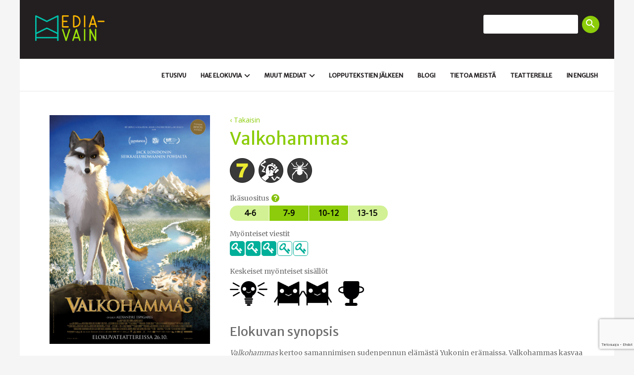

--- FILE ---
content_type: text/html; charset=UTF-8
request_url: https://www.media-avain.fi/valkohammas/
body_size: 16025
content:
<!DOCTYPE html>
<!--[if IE]><![endif]-->
<!--[if lt IE 7 ]> <html lang="en" class="ie6">    <![endif]-->
<!--[if IE 7 ]>    <html lang="en" class="ie7">    <![endif]-->
<!--[if IE 8 ]>    <html lang="en" class="ie8">    <![endif]-->
<!--[if IE 9 ]>    <html lang="en" class="ie9">    <![endif]-->
<!--[if (gt IE 9)|!(IE)]><!--><html lang="en"><!--<![endif]-->

<head>
	<title>Media-avain | Valkohammas</title>
	<meta charset="utf-8" />
	<meta name="viewport" content="width=device-width, initial-scale=1, maximum-scale=1, minimum-scale=1, user-scalable=no" />
	<meta description="Valtavirrasta poikkeava animaatioelokuva viihdyttää vetävällä klassikkotarinalla, mutta antaa lisäksi monenlaista pohdinnan aihetta kouluikäisille. " />
	
	<link rel="apple-touch-icon" sizes="180x180" href="/apple-touch-icon.png">
	<link rel="icon" type="image/png" sizes="32x32" href="/favicon-32x32.png">
	<link rel="icon" type="image/png" sizes="16x16" href="/favicon-16x16.png">
	<link rel="manifest" href="/manifest.json">
	<link rel="mask-icon" href="/safari-pinned-tab.svg" color="#272425">
	<meta name="theme-color" content="#272425">
	
	<meta property="fb:app_id"		content="140160229884433" />
	<meta property="og:locale"		content="fi_FI" />
	<meta property="og:url"			content="https://www.media-avain.fi/valkohammas/" 			/>
	<meta property="og:title"		content="Media-avain | Valkohammas" />
	<meta property="og:description"	content="Valtavirrasta poikkeava animaatioelokuva viihdyttää vetävällä klassikkotarinalla, mutta antaa lisäksi monenlaista pohdinnan aihetta kouluikäisille. " 	/>
	<meta property="og:image"		content="https://www.media-avain.fi/wp-content/uploads/2018/10/Valkohammas_juliste-717x1024.jpg" 			/>
	
	
	<meta name='robots' content='max-image-preview:large' />
<link rel='dns-prefetch' href='//s.w.org' />
<script type="text/javascript">
window._wpemojiSettings = {"baseUrl":"https:\/\/s.w.org\/images\/core\/emoji\/13.1.0\/72x72\/","ext":".png","svgUrl":"https:\/\/s.w.org\/images\/core\/emoji\/13.1.0\/svg\/","svgExt":".svg","source":{"wpemoji":"https:\/\/www.media-avain.fi\/wp-includes\/js\/wp-emoji.js?ver=5.9.12","twemoji":"https:\/\/www.media-avain.fi\/wp-includes\/js\/twemoji.js?ver=5.9.12"}};
/**
 * @output wp-includes/js/wp-emoji-loader.js
 */

( function( window, document, settings ) {
	var src, ready, ii, tests;

	// Create a canvas element for testing native browser support of emoji.
	var canvas = document.createElement( 'canvas' );
	var context = canvas.getContext && canvas.getContext( '2d' );

	/**
	 * Checks if two sets of Emoji characters render the same visually.
	 *
	 * @since 4.9.0
	 *
	 * @private
	 *
	 * @param {number[]} set1 Set of Emoji character codes.
	 * @param {number[]} set2 Set of Emoji character codes.
	 *
	 * @return {boolean} True if the two sets render the same.
	 */
	function emojiSetsRenderIdentically( set1, set2 ) {
		var stringFromCharCode = String.fromCharCode;

		// Cleanup from previous test.
		context.clearRect( 0, 0, canvas.width, canvas.height );
		context.fillText( stringFromCharCode.apply( this, set1 ), 0, 0 );
		var rendered1 = canvas.toDataURL();

		// Cleanup from previous test.
		context.clearRect( 0, 0, canvas.width, canvas.height );
		context.fillText( stringFromCharCode.apply( this, set2 ), 0, 0 );
		var rendered2 = canvas.toDataURL();

		return rendered1 === rendered2;
	}

	/**
	 * Detects if the browser supports rendering emoji or flag emoji.
	 *
	 * Flag emoji are a single glyph made of two characters, so some browsers
	 * (notably, Firefox OS X) don't support them.
	 *
	 * @since 4.2.0
	 *
	 * @private
	 *
	 * @param {string} type Whether to test for support of "flag" or "emoji".
	 *
	 * @return {boolean} True if the browser can render emoji, false if it cannot.
	 */
	function browserSupportsEmoji( type ) {
		var isIdentical;

		if ( ! context || ! context.fillText ) {
			return false;
		}

		/*
		 * Chrome on OS X added native emoji rendering in M41. Unfortunately,
		 * it doesn't work when the font is bolder than 500 weight. So, we
		 * check for bold rendering support to avoid invisible emoji in Chrome.
		 */
		context.textBaseline = 'top';
		context.font = '600 32px Arial';

		switch ( type ) {
			case 'flag':
				/*
				 * Test for Transgender flag compatibility. This flag is shortlisted for the Emoji 13 spec,
				 * but has landed in Twemoji early, so we can add support for it, too.
				 *
				 * To test for support, we try to render it, and compare the rendering to how it would look if
				 * the browser doesn't render it correctly (white flag emoji + transgender symbol).
				 */
				isIdentical = emojiSetsRenderIdentically(
					[ 0x1F3F3, 0xFE0F, 0x200D, 0x26A7, 0xFE0F ],
					[ 0x1F3F3, 0xFE0F, 0x200B, 0x26A7, 0xFE0F ]
				);

				if ( isIdentical ) {
					return false;
				}

				/*
				 * Test for UN flag compatibility. This is the least supported of the letter locale flags,
				 * so gives us an easy test for full support.
				 *
				 * To test for support, we try to render it, and compare the rendering to how it would look if
				 * the browser doesn't render it correctly ([U] + [N]).
				 */
				isIdentical = emojiSetsRenderIdentically(
					[ 0xD83C, 0xDDFA, 0xD83C, 0xDDF3 ],
					[ 0xD83C, 0xDDFA, 0x200B, 0xD83C, 0xDDF3 ]
				);

				if ( isIdentical ) {
					return false;
				}

				/*
				 * Test for English flag compatibility. England is a country in the United Kingdom, it
				 * does not have a two letter locale code but rather an five letter sub-division code.
				 *
				 * To test for support, we try to render it, and compare the rendering to how it would look if
				 * the browser doesn't render it correctly (black flag emoji + [G] + [B] + [E] + [N] + [G]).
				 */
				isIdentical = emojiSetsRenderIdentically(
					[ 0xD83C, 0xDFF4, 0xDB40, 0xDC67, 0xDB40, 0xDC62, 0xDB40, 0xDC65, 0xDB40, 0xDC6E, 0xDB40, 0xDC67, 0xDB40, 0xDC7F ],
					[ 0xD83C, 0xDFF4, 0x200B, 0xDB40, 0xDC67, 0x200B, 0xDB40, 0xDC62, 0x200B, 0xDB40, 0xDC65, 0x200B, 0xDB40, 0xDC6E, 0x200B, 0xDB40, 0xDC67, 0x200B, 0xDB40, 0xDC7F ]
				);

				return ! isIdentical;
			case 'emoji':
				/*
				 * Burning Love: Just a hunk, a hunk of burnin' love.
				 *
				 *  To test for Emoji 13.1 support, try to render a new emoji: Heart on Fire!
				 *
				 * The Heart on Fire emoji is a ZWJ sequence combining ❤️ Red Heart, a Zero Width Joiner and 🔥 Fire.
				 *
				 * 0x2764, 0xfe0f == Red Heart emoji.
				 * 0x200D == Zero-Width Joiner (ZWJ) that links the two code points for the new emoji or
				 * 0x200B == Zero-Width Space (ZWS) that is rendered for clients not supporting the new emoji.
				 * 0xD83D, 0xDD25 == Fire.
				 *
				 * When updating this test for future Emoji releases, ensure that individual emoji that make up the
				 * sequence come from older emoji standards.
				 */
				isIdentical = emojiSetsRenderIdentically(
					[0x2764, 0xfe0f, 0x200D, 0xD83D, 0xDD25],
					[0x2764, 0xfe0f, 0x200B, 0xD83D, 0xDD25]
				);

				return ! isIdentical;
		}

		return false;
	}

	/**
	 * Adds a script to the head of the document.
	 *
	 * @ignore
	 *
	 * @since 4.2.0
	 *
	 * @param {Object} src The url where the script is located.
	 * @return {void}
	 */
	function addScript( src ) {
		var script = document.createElement( 'script' );

		script.src = src;
		script.defer = script.type = 'text/javascript';
		document.getElementsByTagName( 'head' )[0].appendChild( script );
	}

	tests = Array( 'flag', 'emoji' );

	settings.supports = {
		everything: true,
		everythingExceptFlag: true
	};

	/*
	 * Tests the browser support for flag emojis and other emojis, and adjusts the
	 * support settings accordingly.
	 */
	for( ii = 0; ii < tests.length; ii++ ) {
		settings.supports[ tests[ ii ] ] = browserSupportsEmoji( tests[ ii ] );

		settings.supports.everything = settings.supports.everything && settings.supports[ tests[ ii ] ];

		if ( 'flag' !== tests[ ii ] ) {
			settings.supports.everythingExceptFlag = settings.supports.everythingExceptFlag && settings.supports[ tests[ ii ] ];
		}
	}

	settings.supports.everythingExceptFlag = settings.supports.everythingExceptFlag && ! settings.supports.flag;

	// Sets DOMReady to false and assigns a ready function to settings.
	settings.DOMReady = false;
	settings.readyCallback = function() {
		settings.DOMReady = true;
	};

	// When the browser can not render everything we need to load a polyfill.
	if ( ! settings.supports.everything ) {
		ready = function() {
			settings.readyCallback();
		};

		/*
		 * Cross-browser version of adding a dom ready event.
		 */
		if ( document.addEventListener ) {
			document.addEventListener( 'DOMContentLoaded', ready, false );
			window.addEventListener( 'load', ready, false );
		} else {
			window.attachEvent( 'onload', ready );
			document.attachEvent( 'onreadystatechange', function() {
				if ( 'complete' === document.readyState ) {
					settings.readyCallback();
				}
			} );
		}

		src = settings.source || {};

		if ( src.concatemoji ) {
			addScript( src.concatemoji );
		} else if ( src.wpemoji && src.twemoji ) {
			addScript( src.twemoji );
			addScript( src.wpemoji );
		}
	}

} )( window, document, window._wpemojiSettings );
</script>
<style type="text/css">
img.wp-smiley,
img.emoji {
	display: inline !important;
	border: none !important;
	box-shadow: none !important;
	height: 1em !important;
	width: 1em !important;
	margin: 0 0.07em !important;
	vertical-align: -0.1em !important;
	background: none !important;
	padding: 0 !important;
}
</style>
	<link rel='stylesheet' id='wp-block-library-css'  href='https://www.media-avain.fi/wp-includes/css/dist/block-library/style.css?ver=5.9.12' type='text/css' media='all' />
<style id='global-styles-inline-css' type='text/css'>
body{--wp--preset--color--black: #000000;--wp--preset--color--cyan-bluish-gray: #abb8c3;--wp--preset--color--white: #ffffff;--wp--preset--color--pale-pink: #f78da7;--wp--preset--color--vivid-red: #cf2e2e;--wp--preset--color--luminous-vivid-orange: #ff6900;--wp--preset--color--luminous-vivid-amber: #fcb900;--wp--preset--color--light-green-cyan: #7bdcb5;--wp--preset--color--vivid-green-cyan: #00d084;--wp--preset--color--pale-cyan-blue: #8ed1fc;--wp--preset--color--vivid-cyan-blue: #0693e3;--wp--preset--color--vivid-purple: #9b51e0;--wp--preset--gradient--vivid-cyan-blue-to-vivid-purple: linear-gradient(135deg,rgba(6,147,227,1) 0%,rgb(155,81,224) 100%);--wp--preset--gradient--light-green-cyan-to-vivid-green-cyan: linear-gradient(135deg,rgb(122,220,180) 0%,rgb(0,208,130) 100%);--wp--preset--gradient--luminous-vivid-amber-to-luminous-vivid-orange: linear-gradient(135deg,rgba(252,185,0,1) 0%,rgba(255,105,0,1) 100%);--wp--preset--gradient--luminous-vivid-orange-to-vivid-red: linear-gradient(135deg,rgba(255,105,0,1) 0%,rgb(207,46,46) 100%);--wp--preset--gradient--very-light-gray-to-cyan-bluish-gray: linear-gradient(135deg,rgb(238,238,238) 0%,rgb(169,184,195) 100%);--wp--preset--gradient--cool-to-warm-spectrum: linear-gradient(135deg,rgb(74,234,220) 0%,rgb(151,120,209) 20%,rgb(207,42,186) 40%,rgb(238,44,130) 60%,rgb(251,105,98) 80%,rgb(254,248,76) 100%);--wp--preset--gradient--blush-light-purple: linear-gradient(135deg,rgb(255,206,236) 0%,rgb(152,150,240) 100%);--wp--preset--gradient--blush-bordeaux: linear-gradient(135deg,rgb(254,205,165) 0%,rgb(254,45,45) 50%,rgb(107,0,62) 100%);--wp--preset--gradient--luminous-dusk: linear-gradient(135deg,rgb(255,203,112) 0%,rgb(199,81,192) 50%,rgb(65,88,208) 100%);--wp--preset--gradient--pale-ocean: linear-gradient(135deg,rgb(255,245,203) 0%,rgb(182,227,212) 50%,rgb(51,167,181) 100%);--wp--preset--gradient--electric-grass: linear-gradient(135deg,rgb(202,248,128) 0%,rgb(113,206,126) 100%);--wp--preset--gradient--midnight: linear-gradient(135deg,rgb(2,3,129) 0%,rgb(40,116,252) 100%);--wp--preset--duotone--dark-grayscale: url('#wp-duotone-dark-grayscale');--wp--preset--duotone--grayscale: url('#wp-duotone-grayscale');--wp--preset--duotone--purple-yellow: url('#wp-duotone-purple-yellow');--wp--preset--duotone--blue-red: url('#wp-duotone-blue-red');--wp--preset--duotone--midnight: url('#wp-duotone-midnight');--wp--preset--duotone--magenta-yellow: url('#wp-duotone-magenta-yellow');--wp--preset--duotone--purple-green: url('#wp-duotone-purple-green');--wp--preset--duotone--blue-orange: url('#wp-duotone-blue-orange');--wp--preset--font-size--small: 13px;--wp--preset--font-size--medium: 20px;--wp--preset--font-size--large: 36px;--wp--preset--font-size--x-large: 42px;}.has-black-color{color: var(--wp--preset--color--black) !important;}.has-cyan-bluish-gray-color{color: var(--wp--preset--color--cyan-bluish-gray) !important;}.has-white-color{color: var(--wp--preset--color--white) !important;}.has-pale-pink-color{color: var(--wp--preset--color--pale-pink) !important;}.has-vivid-red-color{color: var(--wp--preset--color--vivid-red) !important;}.has-luminous-vivid-orange-color{color: var(--wp--preset--color--luminous-vivid-orange) !important;}.has-luminous-vivid-amber-color{color: var(--wp--preset--color--luminous-vivid-amber) !important;}.has-light-green-cyan-color{color: var(--wp--preset--color--light-green-cyan) !important;}.has-vivid-green-cyan-color{color: var(--wp--preset--color--vivid-green-cyan) !important;}.has-pale-cyan-blue-color{color: var(--wp--preset--color--pale-cyan-blue) !important;}.has-vivid-cyan-blue-color{color: var(--wp--preset--color--vivid-cyan-blue) !important;}.has-vivid-purple-color{color: var(--wp--preset--color--vivid-purple) !important;}.has-black-background-color{background-color: var(--wp--preset--color--black) !important;}.has-cyan-bluish-gray-background-color{background-color: var(--wp--preset--color--cyan-bluish-gray) !important;}.has-white-background-color{background-color: var(--wp--preset--color--white) !important;}.has-pale-pink-background-color{background-color: var(--wp--preset--color--pale-pink) !important;}.has-vivid-red-background-color{background-color: var(--wp--preset--color--vivid-red) !important;}.has-luminous-vivid-orange-background-color{background-color: var(--wp--preset--color--luminous-vivid-orange) !important;}.has-luminous-vivid-amber-background-color{background-color: var(--wp--preset--color--luminous-vivid-amber) !important;}.has-light-green-cyan-background-color{background-color: var(--wp--preset--color--light-green-cyan) !important;}.has-vivid-green-cyan-background-color{background-color: var(--wp--preset--color--vivid-green-cyan) !important;}.has-pale-cyan-blue-background-color{background-color: var(--wp--preset--color--pale-cyan-blue) !important;}.has-vivid-cyan-blue-background-color{background-color: var(--wp--preset--color--vivid-cyan-blue) !important;}.has-vivid-purple-background-color{background-color: var(--wp--preset--color--vivid-purple) !important;}.has-black-border-color{border-color: var(--wp--preset--color--black) !important;}.has-cyan-bluish-gray-border-color{border-color: var(--wp--preset--color--cyan-bluish-gray) !important;}.has-white-border-color{border-color: var(--wp--preset--color--white) !important;}.has-pale-pink-border-color{border-color: var(--wp--preset--color--pale-pink) !important;}.has-vivid-red-border-color{border-color: var(--wp--preset--color--vivid-red) !important;}.has-luminous-vivid-orange-border-color{border-color: var(--wp--preset--color--luminous-vivid-orange) !important;}.has-luminous-vivid-amber-border-color{border-color: var(--wp--preset--color--luminous-vivid-amber) !important;}.has-light-green-cyan-border-color{border-color: var(--wp--preset--color--light-green-cyan) !important;}.has-vivid-green-cyan-border-color{border-color: var(--wp--preset--color--vivid-green-cyan) !important;}.has-pale-cyan-blue-border-color{border-color: var(--wp--preset--color--pale-cyan-blue) !important;}.has-vivid-cyan-blue-border-color{border-color: var(--wp--preset--color--vivid-cyan-blue) !important;}.has-vivid-purple-border-color{border-color: var(--wp--preset--color--vivid-purple) !important;}.has-vivid-cyan-blue-to-vivid-purple-gradient-background{background: var(--wp--preset--gradient--vivid-cyan-blue-to-vivid-purple) !important;}.has-light-green-cyan-to-vivid-green-cyan-gradient-background{background: var(--wp--preset--gradient--light-green-cyan-to-vivid-green-cyan) !important;}.has-luminous-vivid-amber-to-luminous-vivid-orange-gradient-background{background: var(--wp--preset--gradient--luminous-vivid-amber-to-luminous-vivid-orange) !important;}.has-luminous-vivid-orange-to-vivid-red-gradient-background{background: var(--wp--preset--gradient--luminous-vivid-orange-to-vivid-red) !important;}.has-very-light-gray-to-cyan-bluish-gray-gradient-background{background: var(--wp--preset--gradient--very-light-gray-to-cyan-bluish-gray) !important;}.has-cool-to-warm-spectrum-gradient-background{background: var(--wp--preset--gradient--cool-to-warm-spectrum) !important;}.has-blush-light-purple-gradient-background{background: var(--wp--preset--gradient--blush-light-purple) !important;}.has-blush-bordeaux-gradient-background{background: var(--wp--preset--gradient--blush-bordeaux) !important;}.has-luminous-dusk-gradient-background{background: var(--wp--preset--gradient--luminous-dusk) !important;}.has-pale-ocean-gradient-background{background: var(--wp--preset--gradient--pale-ocean) !important;}.has-electric-grass-gradient-background{background: var(--wp--preset--gradient--electric-grass) !important;}.has-midnight-gradient-background{background: var(--wp--preset--gradient--midnight) !important;}.has-small-font-size{font-size: var(--wp--preset--font-size--small) !important;}.has-medium-font-size{font-size: var(--wp--preset--font-size--medium) !important;}.has-large-font-size{font-size: var(--wp--preset--font-size--large) !important;}.has-x-large-font-size{font-size: var(--wp--preset--font-size--x-large) !important;}
</style>
<link rel="https://api.w.org/" href="https://www.media-avain.fi/wp-json/" /><link rel="alternate" type="application/json" href="https://www.media-avain.fi/wp-json/wp/v2/posts/2202" /><link rel="EditURI" type="application/rsd+xml" title="RSD" href="https://www.media-avain.fi/xmlrpc.php?rsd" />
<link rel="wlwmanifest" type="application/wlwmanifest+xml" href="https://www.media-avain.fi/wp-includes/wlwmanifest.xml" /> 
<meta name="generator" content="WordPress 5.9.12" />
<link rel="canonical" href="https://www.media-avain.fi/valkohammas/" />
<link rel='shortlink' href='https://www.media-avain.fi/?p=2202' />
<link rel="alternate" type="application/json+oembed" href="https://www.media-avain.fi/wp-json/oembed/1.0/embed?url=https%3A%2F%2Fwww.media-avain.fi%2Fvalkohammas%2F" />
<link rel="alternate" type="text/xml+oembed" href="https://www.media-avain.fi/wp-json/oembed/1.0/embed?url=https%3A%2F%2Fwww.media-avain.fi%2Fvalkohammas%2F&#038;format=xml" />
	
	<!-- CSS -->
	<link href="https://fonts.googleapis.com/css?family=Merriweather" rel="stylesheet">
<link href="https://fonts.googleapis.com/css?family=Merriweather+Sans" rel="stylesheet">
<link href="https://fonts.googleapis.com/icon?family=Material+Icons" rel="stylesheet">
<link href="https://fonts.googleapis.com/css?family=Open+Sans" rel="stylesheet">
<link rel="stylesheet" href="https://www.media-avain.fi/wp-content/themes/mediaavain_dev/css/normalize.css" >
<link rel="stylesheet" href="https://www.media-avain.fi/wp-content/themes/mediaavain_dev/css/main.css?v=6" >
<link rel="stylesheet" href="https://www.media-avain.fi/wp-content/themes/mediaavain_dev/css/subpage.css?v=3" >
<link rel="stylesheet" href="https://www.media-avain.fi/wp-content/themes/mediaavain_dev/css/navigation.css?v=3" >
<link rel="stylesheet" href="https://www.media-avain.fi/wp-content/themes/mediaavain_dev/css/age_recom.css?v=3" >
<link rel="stylesheet" href="https://www.media-avain.fi/wp-content/themes/mediaavain_dev/css/loader.css?v=4" >
<link rel="stylesheet" href="https://www.media-avain.fi/wp-content/themes/mediaavain_dev/css/keys.css?v=3" >
<link rel="stylesheet" href="https://www.media-avain.fi/wp-content/themes/mediaavain_dev/css/share_buttons.css?v=3" >
<link rel="stylesheet" href="https://www.media-avain.fi/wp-content/themes/mediaavain_dev/css/movies.css?v=3" >
<link rel="stylesheet" href="https://www.media-avain.fi/wp-content/themes/mediaavain_dev/css/forms.css?v=3" >
<link rel="stylesheet" href="https://www.media-avain.fi/wp-content/themes/mediaavain_dev/css/reviews.css?v=3" >
<link rel="stylesheet" href="https://www.media-avain.fi/wp-content/themes/mediaavain_dev/css/nice-select.css?v=3" >
<link rel="stylesheet" href="https://www.media-avain.fi/wp-content/themes/mediaavain_dev/css/overlay.css?v=3" >
<link rel="stylesheet" href="https://www.media-avain.fi/wp-content/themes/mediaavain_dev/css/cookies.css?v=3" >	
	<!-- JS -->
	<script src="//ajax.googleapis.com/ajax/libs/jquery/1.11.2/jquery.min.js"></script>
<script src="//cdnjs.cloudflare.com/ajax/libs/jquery-easing/1.4.1/jquery.easing.min.js"></script>
<!-- <script src="//cdnjs.cloudflare.com/ajax/libs/waypoints/4.0.1/jquery.waypoints.min.js"></script> -->
<script src="//cdnjs.cloudflare.com/ajax/libs/waypoints/4.0.1/jquery.waypoints.min.js"></script>

<script>$ = jQuery;</script>
<script src='https://www.google.com/recaptcha/api.js?hl=fi'></script>
<script src="//cdnjs.cloudflare.com/ajax/libs/lazyload/2.0.3/lazyload-min.js"></script>
<script src="https://www.media-avain.fi/wp-content/themes/mediaavain_dev/js/vendor/modernizr-2.8.3.min.js"></script>

<script src="//cdnjs.cloudflare.com/ajax/libs/gsap/1.19.1/TweenMax.min.js"></script>
<script src="//cdnjs.cloudflare.com/ajax/libs/gsap/1.19.1/easing/EasePack.min.js"></script>
<script src="//cdnjs.cloudflare.com/ajax/libs/gsap/1.19.1/plugins/ScrollToPlugin.min.js"></script>


<script>$ = jQuery</script>
<script src="https://www.media-avain.fi/wp-content/themes/mediaavain_dev/js/jquery.jpanelmenu.js"></script>
<script src="https://www.media-avain.fi/wp-content/themes/mediaavain_dev/js/jquery.nice-select.min.js"></script>


<script src="https://www.media-avain.fi/wp-content/themes/mediaavain_dev/js/main.js"></script>

<script src="https://code.createjs.com/createjs-2015.11.26.min.js"></script>
<script src="https://www.media-avain.fi/wp-content/themes/mediaavain_dev/js/ma_loader.js"></script>


<script> var is_frontpage = false</script>
		
	<meta name='robots' content='max-image-preview:large' />
<link rel='dns-prefetch' href='//s.w.org' />
<link rel="https://api.w.org/" href="https://www.media-avain.fi/wp-json/" /><link rel="alternate" type="application/json" href="https://www.media-avain.fi/wp-json/wp/v2/posts/2202" /><link rel="EditURI" type="application/rsd+xml" title="RSD" href="https://www.media-avain.fi/xmlrpc.php?rsd" />
<link rel="wlwmanifest" type="application/wlwmanifest+xml" href="https://www.media-avain.fi/wp-includes/wlwmanifest.xml" /> 
<meta name="generator" content="WordPress 5.9.12" />
<link rel="canonical" href="https://www.media-avain.fi/valkohammas/" />
<link rel='shortlink' href='https://www.media-avain.fi/?p=2202' />
<link rel="alternate" type="application/json+oembed" href="https://www.media-avain.fi/wp-json/oembed/1.0/embed?url=https%3A%2F%2Fwww.media-avain.fi%2Fvalkohammas%2F" />
<link rel="alternate" type="text/xml+oembed" href="https://www.media-avain.fi/wp-json/oembed/1.0/embed?url=https%3A%2F%2Fwww.media-avain.fi%2Fvalkohammas%2F&#038;format=xml" />
	
</head>
<body data-rsssl=1 class='custom-background subpage depth-0  post   '>
	<div class='overlay hidden'>
		<div class='overlay-content'>
			<i class="material-icons overlay-close-icon">&#xE5CD;</i>
			<h1>Media-avaimen ikäsuositus kertoo, minkä ikäiselle keskivertokatsojalle elokuva on omiaan.</h1>
			<p>
				<img src='https://www.media-avain.fi/wp-content/themes/mediaavain_dev/img/agelimits_illustration_part_1.png' class='left margin-right-15 margin-top-5'/>
				<b>Vihreä: suositus.</b> Ota kuitenkin aina riittävästi selvää elokuvasta etukäteen ja huomioi lapsesi persoonallisuus ja valmiudet.
			</p>

			<p>
				<img src='https://www.media-avain.fi/wp-content/themes/mediaavain_dev/img/agelimits_illustration_part_2.png' class='left margin-right-15 margin-top-5'/>
				<b>Vaaleanvihreä: käytä harkintaa lapsen persoonallisuuden ja valmiuksien mukaan.</b> Saatat joutua käyttämään ikärajajoustoa - harkitse silloin erityisen tarkkaan.
			</p>

			<p>
				<img src='https://www.media-avain.fi/wp-content/themes/mediaavain_dev/img/agelimits_illustration_part_3.png' class='left margin-right-15 margin-top-5'/>
				<b>Harmaa: ei suositella.</b> Elokuvan kerronta, teemat ja näkökulmat eivät sovi parhaiten tämän ikäiselle.
			</p>
		</div>
	</div>
	
	
	<script>
		$(".overlay-close-icon").on("click", function(){ 
			AgeRecInfoOverlay.close()
		})
	</script>
	
	
	<img src='https://www.media-avain.fi/wp-content/themes/mediaavain_dev//img/icon_hamburger.png' id='hamburger'>
	
	<div class="wrapper">
	
		<div class="container-main center clearfix">
			<!-- HEADER AND NAVIGATION-->
			<header class='group'>
	<!-- LOGO -->
	<a href="https://www.media-avain.fi" class="logo left">
		<img class="center" src="https://www.media-avain.fi/wp-content/themes/mediaavain_dev/img/logo_2.png">
	</a>
	
	<section class='search right'>
		<form role="search" method="get" id="searchform" class="searchform" action="https://www.media-avain.fi/">
				<div>
					<label class="screen-reader-text" for="s">Search for:</label>
					<input type="text" value="" name="s" id="s" />
					<input type="submit" id="searchsubmit" value="Search" />
				</div>
			</form>		<script>
			jQuery("#searchform div").append("<button><i class='material-icons'>&#xE8B6;</i></button>")
			jQuery("#searchsubmit").hide();
			
			$("#menu-apuvalikko").append("<li class='searchform-li'></li>"); 
			$("#menu-apuvalikko li.searchform-li").append( $(".searchform") ); 
			$("#searchform").append( $("<div class='clear'></div>") ); 
		</script>
	</section>
	
</header><div class='group main-navigation-container group'>
	<nav class="main-navigation group right">
		<ul id="menu-main-menu" class="menu main-menu group"><li id="menu-item-708" class="menu-item menu-item-type-post_type menu-item-object-page menu-item-home menu-item-708"><a href="https://www.media-avain.fi/">Etusivu<i class="material-icons">&#xE313;</i></a></li>
<li id="menu-item-717" class="menu-item menu-item-type-post_type menu-item-object-page menu-item-has-children menu-item-717"><a href="https://www.media-avain.fi/kaikki-elokuvat/">Hae elokuvia<i class="material-icons">&#xE313;</i></a>
<ul class="sub-menu">
	<li id="menu-item-715" class="menu-item menu-item-type-post_type menu-item-object-page menu-item-715"><a href="https://www.media-avain.fi/kaikki-elokuvat/">Kaikki elokuvat<i class="material-icons">&#xE313;</i></a></li>
	<li id="menu-item-745" class="menu-item menu-item-type-custom menu-item-object-custom menu-item-745"><a href="#">Lajityypit<i class="material-icons">&#xE313;</i></a></li>
	<li id="menu-item-1000" class="menu-item menu-item-type-post_type menu-item-object-article menu-item-1000"><a href="https://www.media-avain.fi/blogi/16-asiaa-jotka-hyva-elokuva-voi-opettaa/">Myönteiset sisällöt<i class="material-icons">&#xE313;</i></a></li>
	<li id="menu-item-749" class="menu-item menu-item-type-custom menu-item-object-custom menu-item-749"><a href="#">Suositusikä<i class="material-icons">&#xE313;</i></a></li>
</ul>
</li>
<li id="menu-item-683" class="menu-item menu-item-type-post_type menu-item-object-page menu-item-has-children menu-item-683"><a href="https://www.media-avain.fi/muut-mediat/">Muut mediat<i class="material-icons">&#xE313;</i></a>
<ul class="sub-menu">
	<li id="menu-item-677" class="menu-item menu-item-type-post_type menu-item-object-page menu-item-677"><a href="https://www.media-avain.fi/muut-mediat/kirjat/">Kirjat<i class="material-icons">&#xE313;</i></a></li>
	<li id="menu-item-676" class="menu-item menu-item-type-post_type menu-item-object-page menu-item-676"><a href="https://www.media-avain.fi/muut-mediat/pelit/">Pelit<i class="material-icons">&#xE313;</i></a></li>
</ul>
</li>
<li id="menu-item-3925" class="menu-item menu-item-type-post_type menu-item-object-page menu-item-3925"><a href="https://www.media-avain.fi/lopputekstienjalkeen/">Loppu­tekstien jälkeen<i class="material-icons">&#xE313;</i></a></li>
<li id="menu-item-687" class="menu-item menu-item-type-post_type menu-item-object-page menu-item-687"><a href="https://www.media-avain.fi/mediakasvatus/">Blogi<i class="material-icons">&#xE313;</i></a></li>
<li id="menu-item-680" class="menu-item menu-item-type-post_type menu-item-object-page menu-item-680"><a href="https://www.media-avain.fi/usein-kysyttyja-kysymyksia/">Tietoa meistä<i class="material-icons">&#xE313;</i></a></li>
<li id="menu-item-678" class="menu-item menu-item-type-post_type menu-item-object-page menu-item-678"><a href="https://www.media-avain.fi/elokuvateattereille/">Teattereille<i class="material-icons">&#xE313;</i></a></li>
<li id="menu-item-684" class="menu-item menu-item-type-post_type menu-item-object-page menu-item-684"><a href="https://www.media-avain.fi/english-frontpage/">In english<i class="material-icons">&#xE313;</i></a></li>
</ul></nav></div>
								

		<ul class='children hidden pos-content-terms'><div class='group'><li><a href='https://www.media-avain.fi/positiivisetsisallot/ajatuksia-herattava/'>ajatuksia herättävä</a></li><li><a href='https://www.media-avain.fi/positiivisetsisallot/arkinen/'>arkinen</a></li><li><a href='https://www.media-avain.fi/positiivisetsisallot/ensimmaista-kertaa-elokuviin/'>ensimmäistä kertaa elokuviin</a></li><li><a href='https://www.media-avain.fi/positiivisetsisallot/humoristinen/'>humoristinen</a></li><li><a href='https://www.media-avain.fi/positiivisetsisallot/hyvaa-vuorovaikutusta/'>hyvää vuorovaikutusta</a></li><li><a href='https://www.media-avain.fi/positiivisetsisallot/hyvia-roolimalleja/'>hyviä roolimalleja</a></li><li><a href='https://www.media-avain.fi/positiivisetsisallot/intertekstuaalinen/'>intertekstuaalinen</a></li><li><a href='https://www.media-avain.fi/positiivisetsisallot/lamminhenkinen/'>lämminhenkinen</a></li><li><a href='https://www.media-avain.fi/positiivisetsisallot/mielikuvitusta-rikastuttava/'>mielikuvitusta rikastuttava</a></li><li><a href='https://www.media-avain.fi/positiivisetsisallot/moninainen/'>moninainen</a></li><li><a href='https://www.media-avain.fi/positiivisetsisallot/onnistumisen-kokemuksia/'>onnistumisen kokemuksia</a></li><li><a href='https://www.media-avain.fi/positiivisetsisallot/optimistinen/'>optimistinen</a></li><li><a href='https://www.media-avain.fi/positiivisetsisallot/selkea/'>selkeä</a></li><li><a href='https://www.media-avain.fi/positiivisetsisallot/suosittelemme/'>suosittelemme</a></li><li><a href='https://www.media-avain.fi/positiivisetsisallot/tietoa-tarjoava/'>tietoa tarjoava</a></li><li><a href='https://www.media-avain.fi/positiivisetsisallot/toimivaa-yhteistyota/'>toimivaa yhteistyötä</a></li><li><a href='https://www.media-avain.fi/positiivisetsisallot/toista-kunnioittava/'>toista kunnioittava</a></li><li><a href='https://www.media-avain.fi/positiivisetsisallot/tunnetaitoja-ruokkiva/'>tunnetaitoja ruokkiva</a></li><li><a href='https://www.media-avain.fi/positiivisetsisallot/turvallinen/'>turvallinen</a></li><li><a href='https://www.media-avain.fi/positiivisetsisallot/ymparistotietoinen/'>ympäristötietoinen</a></li></div></ul>
		<ul class='children hidden genres-terms'><div class='group'><li><a href='https://www.media-avain.fi/lajityypit/animaatio/'>animaatio</a></li><li><a href='https://www.media-avain.fi/lajityypit/dokumentti/'>dokumentti</a></li><li><a href='https://www.media-avain.fi/lajityypit/draama/'>draama</a></li><li><a href='https://www.media-avain.fi/lajityypit/ei-dialogia/'>ei dialogia</a></li><li><a href='https://www.media-avain.fi/lajityypit/fantasia/'>fantasia</a></li><li><a href='https://www.media-avain.fi/lajityypit/kauhu/'>kauhu</a></li><li><a href='https://www.media-avain.fi/lajityypit/klassikko/'>klassikko</a></li><li><a href='https://www.media-avain.fi/lajityypit/komedia/'>komedia</a></li><li><a href='https://www.media-avain.fi/lajityypit/lastenelokuva/'>lastenelokuva</a></li><li><a href='https://www.media-avain.fi/lajityypit/musiikki/'>musiikkielokuva</a></li><li><a href='https://www.media-avain.fi/lajityypit/romantiikka/'>romantiikka</a></li><li><a href='https://www.media-avain.fi/lajityypit/scifi/'>scifi</a></li><li><a href='https://www.media-avain.fi/lajityypit/seikkailu/'>seikkailu</a></li><li><a href='https://www.media-avain.fi/lajityypit/sota/'>sota</a></li><li><a href='https://www.media-avain.fi/lajityypit/toiminta/'>toiminta</a></li><li><a href='https://www.media-avain.fi/lajityypit/trilleri/'>trilleri</a></li></div></ul>
		<ul class='children hidden age-recom-terms'><div class='group'><li class='age-recom-7-9'><a href='https://www.media-avain.fi/ikasuositukset/7-9/'>7-9 vuotta</a></li><li class='age-recom-4-6'><a href='https://www.media-avain.fi/ikasuositukset/4-6/'>4-6 vuotta</a></li><li class='age-recom-13-15'><a href='https://www.media-avain.fi/ikasuositukset/13-15/'>13-15 vuotta</a></li><li class='age-recom-10-12'><a href='https://www.media-avain.fi/ikasuositukset/10-12/'>10-12 vuotta</a></li></div></ul>
	<script> 
	//Menu customization
	$("#menu-item-14 a")	.addClass("home-icon")
	$("#menu-item-14 a")	.html("&nbsp;<span>Etusivu</span>")
	$(".navigation ul")		.append("<div class='clear'></div>")
	$(".navigation")		.append("<div class='clear'></div>")
	
	
	$("li#menu-item-1000")		.append( $("ul.pos-content-terms") )
	$("li#menu-item-745")		.append( $("ul.genres-terms") )
	$("li#menu-item-749")		.append( $("ul.age-recom-terms") )
	
	$("li#menu-item-1000, li#menu-item-745, li#menu-item-749")		.addClass( "menu-item-has-children" )
	
	$("li#menu-item-745 i")		.html( "&#xE315;" )
	$("li#menu-item-1000 i")	.html( "&#xE315;" )
	$("li#menu-item-749 i")		.html( "&#xE315;" )
	
	$("ul.age-recom-terms div").append( $("li.age-recom-4-6"))
	$("ul.age-recom-terms div").append( $("li.age-recom-7-9"))
	$("ul.age-recom-terms div").append( $("li.age-recom-10-12"))
	$("ul.age-recom-terms div").append( $("li.age-recom-13-15"))
	
	
	
	
	$("ul.pos-content-terms")	.removeClass("hidden")
	$("ul.genres-terms")		.removeClass("hidden")
	$("ul.age-recom-terms")		.removeClass("hidden")
	$("ul.sub-menu")			.addClass("group")
	
	/*---------------------
	 Turn mobile menu on
	----------------------*/
	
	
	var mobile_menu = $.jPanelMenu({
			menu: 'nav.main-navigation',
			trigger: '#hamburger',
			excludedPanelContent:".overlay"
		});
		
	mobile_menu.on()
	
	var controlMenuOpen = function(){
		jQuery(event.target).parent().toggleClass('open')
		return false;
	}
	jQuery(".menu-item-has-children").on("click", function( event ){
		var width = jQuery(window).width()
		console.log( width )
		if( 
			jQuery(event.target).parent().hasClass("menu-item-has-children") &&
			!jQuery(event.target).parent().hasClass("menu-item-1000")
			
		){
			console.log("NO go")
			return controlMenuOpen()
		}else{
			if(  width < 1024 && jQuery(event.target).parent().hasClass("menu-item-1000") ){
				return controlMenuOpen()
			}else{
				console.log("go")
			}
			
		}
		
	})
	
</script>
			

			<main class='group'>
								

<aside class='group'>
	<figure class='illustration'>
		<img width="717" height="1024" src="https://www.media-avain.fi/wp-content/uploads/2018/10/Valkohammas_juliste-717x1024.jpg" class="attachment-large size-large wp-post-image" alt="" loading="lazy" srcset="https://www.media-avain.fi/wp-content/uploads/2018/10/Valkohammas_juliste-717x1024.jpg 717w, https://www.media-avain.fi/wp-content/uploads/2018/10/Valkohammas_juliste-210x300.jpg 210w, https://www.media-avain.fi/wp-content/uploads/2018/10/Valkohammas_juliste-768x1097.jpg 768w, https://www.media-avain.fi/wp-content/uploads/2018/10/Valkohammas_juliste.jpg 1984w" sizes="(max-width: 717px) 100vw, 717px" />	</figure>
	
	
	<section class='trailer-thumb'><label>Traileri</label><div>
				<iframe id='ytplayer' type='text/html' width='100%' height='auto'
  src='https://www.youtube.com/embed/0IVtzCaEpbM?autoplay=0'
  frameborder='0' allowfullscreen></iframe>
			</div></section>	
	
	<section>
		<label>Tuotantovuosi</label>
		<div>2018</div>
	</section>
	
	<section>
		<label>Ensi-ilta</label>
		<div>26.10.2018</div>
	</section>
	
	
				<section>
					<label>Alkuperäinen nimi</label>
					<div>Croc-Blanc</div>
				</section>
				
	<section>
		<label>Tuotantomaa(t)</label>
		<div>Ranska, Luxemburg, Yhdysvallat</div>
	</section>
	
	
				<section class='reviews'>
					<label>Elokuva-arvostelut</label>
					<div><p><a href="https://www.episodi.fi/elokuvat/valkohammas/">Episodi: 3/5 tähteä</a></p>
<p><a href="https://www.hs.fi/kulttuuri/art-2000005876191.html">Helsingin Sanomat: 3/5 tähteä</a></p>
</div>
				</section>
				<script>
					 $('.reviews a').attr('target','_blank');
				</script>
					
	<section>
		<label>Lajityyppi</label>
		<div class='pos-contents'>
			<div class='genres-container'><a href='https://www.media-avain.fi/lajityypit/animaatio/' class='genres-item grey-border'>animaatio</a><a href='https://www.media-avain.fi/lajityypit/lastenelokuva/' class='genres-item grey-border'>lastenelokuva</a><a href='https://www.media-avain.fi/lajityypit/seikkailu/' class='genres-item grey-border'>seikkailu</a></div>		</div>
	</section>

	<section id='nyt-leffaan'>
		<label>Etsi elokuvien näytösaikoja</label>
		<div class='nytleffaan'>
			<a href='https://nytleffaan.fi/' target='_blank'><img alt='nytleffaan.fi' src='https://www.media-avain.fi/wp-content/themes/mediaavain_dev/img/logo_nyt_leffaan_fi.png'></a>
		</div>
	</section>

	<style>
		#nyt-leffaan{ margin-top: 20px; }
		#nyt-leffaan img{  max-width: 260px; margin-top: 15px; margin-bottom: 30px; }
	</style>
	
	<!-- <section style='margin-top:20px;' class='movie-stats mobile-center'>
		<label>Katsojien arvio</label> DEV?-->
		
			<section style='margin-top:20px;' class='movie-stats mobile-center'>
				<label>Katsojien arvio</label>
				<section class='movie-review-stats rounded no-margin group'><div class='group rating-item single-line'>
						<div>
							<section class='rating-container biggest margin-top-5 inline' style='background-size: 70% 100%;'>
									<img src='https://www.media-avain.fi/wp-content/themes/mediaavain_dev/img/stars_frame.png' /></section>
						</div>
					</div>
					</section>
			</section>	<!-- </section> -->
	
</aside>

<section class='main group'>
	<a href='javascript:history.back();' class='back-button sans-serif margin-bottom-10 inline'>&lsaquo; Takaisin</a>
	
	<h1>Valkohammas</h1>
	
	<section class='group'>
		<div class='mobile-center'><img class='content-symbol' src='https://www.media-avain.fi/wp-content/themes/mediaavain_dev/img/ikarajat/ikaraja_7.png' /><img class='content-symbol' src='https://www.media-avain.fi/wp-content/themes/mediaavain_dev/img/ikarajat/sisalto_vakivalta.png' /><img class='content-symbol' src='https://www.media-avain.fi/wp-content/themes/mediaavain_dev/img/ikarajat/sisalto_ahdistus.png' /></div>
		
		<script>
			/*jQuery(".content-symbol.pos-content").on("over", function(){
				var title =  jQuery(this).attr("title");
				jQuery(this).css()
			})*/
		</script>
	</section>
	
	<section class='group'>
		<label class='overlay-open-button'>Ikäsuositus <i class="movie-agerec-info-button">?</i></label>
		<div class='age-remo-container  overlay-open-button'>
				<div class='age-recom age-recom-4-6 	ehka'>4-6</div><div class='age-recom age-recom-7-9 	kylla'>7-9</div><div class='age-recom age-recom-10-12 	kylla'>10-12</div><div class='age-recom age-recom-13-15 	ehka'>13-15</div>
			</div>	</section>
	
	<section class='group'>
		<label>Myönteiset viestit</label>
		<div>
						<div class='keys-container'>
				<div class='active group'><div class='width-container'><div class='key'></div><div class='key'></div><div class='key'></div><div class='key'></div><div class='key'></div></div></div>
				<div class='background group'><div class='key'></div><div class='key'></div><div class='key'></div><div class='key'></div><div class='key'></div></div>
			</div>
			<script>
				
				var width = jQuery(".keys-container 	.background").width()
				var height = jQuery(".keys-container 	.background").height()
				
				jQuery(".keys-container .width-container").width( width )
				jQuery(".keys-container .width-container").height( height )
				
				jQuery(".keys-container .active").width( 0.6*width )
				
			</script>
		
		</div>
	</section>
	
			<section class='group'>
				<label>Keskeiset myönteiset sisällöt</label>
				<div class='margin-top-10'>
					<a href='https://www.media-avain.fi/positiivisetsisallot/ajatuksia-herattava/'><img class='content-symbol pos-content' src='https://www.media-avain.fi/wp-content/uploads/2017/06/ajatuksia_herattava.png' title='ajatuksia herättävä' alt='ajatuksia herättävä'/></a><a href='https://www.media-avain.fi/positiivisetsisallot/toimivaa-yhteistyota/'><img class='content-symbol pos-content' src='https://www.media-avain.fi/wp-content/uploads/2017/05/hyvia_yhteysityomalleja.png' title='toimivaa yhteistyötä' alt='toimivaa yhteistyötä'/></a><a href='https://www.media-avain.fi/positiivisetsisallot/onnistumisen-kokemuksia/'><img class='content-symbol pos-content' src='https://www.media-avain.fi/wp-content/uploads/2017/06/symbol_onnistumisen_kokemuksia.png' title='onnistumisen kokemuksia' alt='onnistumisen kokemuksia'/></a>
				</div>
			</section>
				
	
	<h2>Elokuvan synopsis</h2>
	<p><em>Valkohammas </em>kertoo samannimisen sudenpennun elämästä Yukonin erämaissa. Valkohammas kasvaa luonnon ehdoilla, päätyy intiaanien leiriin ja saa nimensä leirin päälliköltä Harmaalta Majavalta. Valkohampaan suonissa kuohuu hurjia vetokoiriakin villimpi suden veri. Kohtalon onnettomien käänteiden kautta Valkohammas päätyy viheliäisen Kauno-Smithin piinaamaksi tappelukoiraksi. Ratsupoliisi Weedon Scott pelastaa Valkohampaan Smithin kynsistä, ja saa palautettua Valkohampaan uskon siihen että ihmisetkin voivat olla kunnollisia.</p>
<p>Elokuva pohjautuu<strong> Jack Londonin</strong> <em>White Fang</em> -seikkailuromaaniin vuodelta 1906. (Lähde: Cinema Mondo)</p>
	
	<h2>Tietoa kasvattajalle</h2>
	<div><p><em>Valkohammas</em> on helposti seurattava koko perheen animaatio, joka tarjoaa huvia ja jännitystä lähes kaikenikäisille. Söpö mutta temperamenttinen koirasuden pentu on mainio hahmo pienille katsojille samaistua: pennun ja äidin suhdetta on kuvattu elävästi, ja ihmisnisäkäskin voi löytää tarttumapintaa eläinten perhe-elämästä. Koko perheen animaatioille poikkeuksellisesti elokuvan eläimet ovat eläimiä, eikä niitä ole juuri inhimmillistetty. Tarinan näkökulmakin on suureksi osaksi eläimen.</p>
<p>Koirien ja susien elämä Alaskassa ei ole aina helppoa, joten pienimmille katsojille elokuvan taistelukohtaukset saattavat olla liian jännittäviä. Graafista väkivaltaa ei kankaalla kuitenkaan näy; rajuimmat teot tapahtuvat ruudun ulkopuolella ja viitteellisesti. Jack Londonin alkuperäisteokseen verrattuna elokuvaa on päivitetty 2010-luvun lapsiyleisölle sopivaksi, ja aikuisemmat sisällöt on joko muutettu viitteellisiksi tai karsittu pois kokonaan. Muutamia jännittävimpiä kohtauksia ja pelottavia hahmoja lukuunottamatta elokuva on turvallinen myös alle kouluikäiselle katsojalle. Tosin takaumarakenne vaatii katsojalta jo hieman elokuvanlukutaitoa.</p>
<p>Valkohammas kohtaa polullaan sekä hyviä että pahoja ihmisiä. Siinä elokuva on suurimmaksi osaksi erittäin mustavalkoinen ja selkeä: Valkohampaan pelastaja Weedon Scott on hyvä ja urhea, koiratappeluilla rahastava Kauno-Smith puolestaan puhtaasti paha. Toisin kuin nykypäivän koko perheen elokuvissa usein, elokuvan pääpahiksia ei esitetä missään vaiheessa sympaattisina henkilöinä. He ovat vain ahneuden ja ilkeyden ajamia pahoja ihmisiä. Paha saa kuitenkin <em>Valkohampaassa</em> palkkansa, yleensä vielä varsin nopeasti. Epämiellyttävät tilanteet eivät jää roikkumaan liian pitkäksi aikaa, ja tarina osoittaa, että loppujen lopuksi hyvä voittaa pahan.</p>
<p>Harmaan sävyjäkin elokuvasta löytyy: intiaanipäällikön toiminta Valkohampaan kasvattajana näyttää, ettei aina ole helppo toimia oikein, jos vaakakupista löytyy erilaisia isoja asioita. Joskus pitää tehdä vaikeita päätöksiä, vaikka ne tietäisikin vääriksi.</p>
<p><em>Valkohammas</em> tarjoaa monia hyviä aiheita keskustelun pohjaksi: eläinten oikeudet, luonnon riistäminen, alkuperäiskansojen asema, ystävyys ja uskollisuus ihmisen ja eläimen välillä. Luonnon ja ihmisen monenkirjava suhde on elokuvassa koko ajan tarkastelun alla. Lisäksi mielikuvitusta herättelee tarinan sijoittuminen 1800-luvun lopun kultaryntäyksen aikaan sekä animaatioelokuvan valtavirrasta poikkeava ilme.</p>
</div>
	
	<h2>Keskustelun tueksi</h2>
	<div><ul>
<li>Valkohammas koulutetaan taistelukoiraksi. Minkälaisia tunteita se herätti sinussa?</li>
<li>Toimiko intiaanipäällikkö oikein myydessään Valkohampaan? Miksi, miksi ei?</li>
<li>Millaiseen historialliseen ajanjaksoon <em>Valkohampaan</em> tarina sijoittuu? Ottakaa selvää esimerkiksi Yhdysvaltain kultaryntäyksestä ja alkuperäiskansojen vaiheista.</li>
</ul>
<p>&nbsp;</p>
</div>
	
	<section class='author'>Kirjoittaja: Juuso / Media-avain</section>
	
	<h2>Myönteiset sisällöt</h2>
	<div class='pos-contents'>
		<a href='https://www.media-avain.fi/positiivisetsisallot/ajatuksia-herattava/' class='pos-content-item grey-border'>ajatuksia herättävä</a><a href='https://www.media-avain.fi/positiivisetsisallot/hyvaa-vuorovaikutusta/' class='pos-content-item grey-border'>hyvää vuorovaikutusta</a><a href='https://www.media-avain.fi/positiivisetsisallot/hyvia-roolimalleja/' class='pos-content-item grey-border'>hyviä roolimalleja</a><a href='https://www.media-avain.fi/positiivisetsisallot/mielikuvitusta-rikastuttava/' class='pos-content-item grey-border'>mielikuvitusta rikastuttava</a><a href='https://www.media-avain.fi/positiivisetsisallot/onnistumisen-kokemuksia/' class='pos-content-item grey-border'>onnistumisen kokemuksia</a><a href='https://www.media-avain.fi/positiivisetsisallot/selkea/' class='pos-content-item grey-border'>selkeä</a><a href='https://www.media-avain.fi/positiivisetsisallot/toimivaa-yhteistyota/' class='pos-content-item grey-border'>toimivaa yhteistyötä</a><a href='https://www.media-avain.fi/positiivisetsisallot/ymparistotietoinen/' class='pos-content-item grey-border'>ympäristötietoinen</a>	</div>
	
	
	<a name='reviews'></a>
		<section class='thanks rounded grey-border'>
					<div class='padding'>
						<h2><i class="material-icons">&#xE838;</i>Kiitos kommentistasi!</h2>
						<p>Kommentit julkaistaan tarkistuksen jälkeen.</p>
					</div>
				</section>
				
				<h2 class='box-header review padding-20'><i class="material-icons">&#xE838;</i> Kerro oma mielipiteesi elokuvasta Valkohammas</h2>
				<section class='review rounded grey-border'>
					
					
					
					<div class='padding'>
						<section class='rating group'>
							
							<div class='error'>
								<h2>VIRHE</h2>
								<div class='message'></div>
							</div>
							
							<div class='rating-item'>
								<section class='rating-container biggest interactive no-margin'>
									<img src='https://www.media-avain.fi/wp-content/themes/mediaavain_dev/img/stars_frame.png' />
									<input type='hidden' value='0' id='total_score'>
								</section>
							</div>
							
						</section> 
						
						<section class='review-content hidden invisible'>
							<label>Arvion otsikko</label>
							<input type='text' 	id='review-title' class='wide'/>
							
							<label>Mitä pidit elokuvasta? Mitä perheiden pitäisi tietää elokuvasta?</label>
							<textarea id='review-text'></textarea>
							
							<label style='margin-top:10px;'>Nimimerkki</label>
							<input type='text' 	id='username' class='wide'/>
						</section>
						
						<section class='background-info hidden invisible'>
							<label class='inline'>Oma ikäsi*</label>
							&nbsp;&nbsp;
							<input type='text' 	id='reviewer-age' class='narrow' onkeypress='return event.charCode >= 48 && event.charCode <= 57'/>
							&nbsp;&nbsp;
							<label class='inline'>Minkä ikäisille suosittelisit elokuvaa?*</label>&nbsp;&nbsp;
							<select id='age-recommendation' class='review-age-recom'>
								<option value='0'>Valitse</option>
								<option value='1'>1</option>
								<option value='1'>2</option>
								<option value='1'>3</option>
								<option value='1'>4</option>
								<option value='1'>5</option>
								
								<option value='1'>6</option>
								<option value='1'>7</option>
								<option value='1'>8</option>
								<option value='1'>9</option>
								<option value='1'>10</option>
								
								<option value='1'>11</option>
								<option value='1'>12</option>
								<option value='1'>13</option>
								<option value='1'>14</option>
								<option value='1'>15</option>
								<option value='1'>Yli 15-vuotiaille</option>
							</select>
							
						</section>
						
						<input type='hidden' id='ID' value='2202'>
						<div class='g-recaptcha'
							data-sitekey='6LfMVCEUAAAAAPsv9Z9_pafa1kDGe90_zUJ0jBxw'
							data-callback='onSubmit'
							data-size='invisible'>
						</div>
						<section class='text-center'>
							<button type='button' class='hidden invisible'>Lähetä</button>
						</section>
					
					</div>
				</section>
				
				<script>
					/*--------------
					  Send to ajax
					---------------*/
					$('button').on('click', function( event ){
						
						$('.error').hide()
						
						var reviewer_age 		= $('#reviewer-age').val()
						var age_recommendation 	= $('.nice-select .current').html()
						
						var errors			= false;
						var error_message 	= '';
						
						if( reviewer_age == 0 || reviewer_age == undefined || reviewer_age == null ){
							errors 			= true
							error_message 	+= '<p>Tarkista oma ikäsi</p>' 
						}
						
						if( age_recommendation == 'Valitse' || age_recommendation == 0 || age_recommendation == undefined || age_recommendation == null ){
							errors 			= true
							error_message 	+= '<p>Tarkista suositusikä</p>' 
						}
						
						if( errors ){
							showErrors( error_message )
							return
						}
						
						grecaptcha.execute();
					})
					
					function showErrors( error_message ){
						$('button')			.show()
						$('.error')			.css( 'opacity',0 )
						$('.error .message').html( error_message )
						$('.error')			.show()
						TweenLite.to($('.error'), 0.6, {alpha:1})
						errors = false;
						
						TweenMax.to(window, 0.8, {scrollTo:{y:'.error', offsetY:50}});
						
						grecaptcha.reset();
						
					}
					
					function onSubmit( token ){
						
						var title 				= $('#review-title').val()
						var content 			= $('#review-text').val()
						var username 			= $('#username').val()
						var reviewer_age 		= $('#reviewer-age').val()
						var age_recommendation 	= $('.nice-select .current').html()
						if( age_recommendation == 'Yli 15-vuotiaille') age_recommendation = 16;
						var total_score 		= $('#total_score').val()
						var token 				= token
						
						
						$('button').hide()
						
						var data = {
							'action'			: 'send_review',
							'post_id'			: '2202',
							'title'				: title,
							'username'			: username,
							'content'			: content,
							'reviewer_age'		: reviewer_age,
							'age_recommendation': age_recommendation,
							'total_score'		: total_score,
							/*'fun'				: fun,
							'parenting'			: parenting,
							'discussion'		: discussion,*/
							'token'				: token
							
						}
						
						$.post( 'https://www.media-avain.fi/wp-admin/admin-ajax.php', data, function( response ){
							console.dir( response.message )
							console.dir( response )
							if( response.message == 'success' ){
								$('.review').hide()
								$('.thanks').css('display','block')
								TweenLite.to($('.thanks'), 0.4, {alpha:1})
								TweenMax.to(window, 0.8, {scrollTo:{y:'.thanks', offsetY:50}});
							}else{
								
								error_message 	= '<p>Virhe lähetyksessä (' +response.details+ ')</p>' 
								showErrors( error_message )
							}
						},'json')
						
						
						
					}
					
					/*--------------
					  Tooltips 
					---------------*/
					$('label i').on('mouseover', function(){ $(this).parent().find('.tooltip').fadeIn(200)  })
					$('label i').on('mouseout', function(){ $(this).parent().find('.tooltip').fadeOut(200)  })
					
					/*--------------
					  Niceselect 
					---------------*/
					$('select').niceSelect();
					
					/*--------------
					  Rating 
					---------------*/
					$('.rating-container.interactive').click(function(e){
					   //or var parentOffset = $(this).parent().offset(); 
					   
				
						var parentOffset = $(this).offset();
						var relX = e.pageX - parentOffset.left;
						var relY = e.pageY - parentOffset.top;
					   
					   
						var percent = relX / $(this).width()*100;
						percent = Math.ceil(percent / 10) * 10
				
						$(this).find('input').val( percent/100*5 )
						$(this).css('Background-size', percent +'% 100%')
						
						$('.background-info').removeClass('hidden')
						$('.review-content').removeClass('hidden')
						$('.rating-container.interactive').removeClass('no-margin')
						$('button').removeClass('hidden')
						
						TweenLite.to($('.background-info, .review-content, button'), 0.4, {alpha:1})
					});
				</script>
					<h2 class='box-header padding-20'>Katsojien kommentit elokuvasta Valkohammas</h2><section class='reviews'><div class='review-item group rounded grey-border padding-20  mobile-center'>
							<div class='group rating margin-left-30 right inline margin-bottom-5'>
								<section class='group rating-item single-line'>
									<!-- <span class='small right number-rating'>(3.5)</span> -->
									<section class='medium rating-container right' style='background-size: 70% 100%;'><img src='https://www.media-avain.fi/wp-content/themes/mediaavain_dev/img/stars_frame.png' /></section>
					
								</section>
							</div>
							<div class='overflow-hidden'>
								
								<div class="content  margin-bottom-10">"Koiratappelut ja eläimen kaltoinkohtelu on rankkoja teemoja, kannattaa huomioida herkän lapsen kanssa. Luontoelokuvana tämä on hieno."</div>
								
								<div class='details'>
									<p><b>Arvioijan ikä:</b> <span class='number-highlight'>35</span></p>
									<p><b>Minkä ikäisille suosittelisit elokuvaa?</b> <span class='number-highlight'>8</span></p>
								</div>
							</div>
							
						</div>
				</section>	
	
	
	
	
<div class="share-buttons-container group">
						
	<a 
		class="at-share-btn at-svc-facebook" 
		style="background-color: rgb(48, 88, 145);"
		href="https://www.facebook.com/dialog/share?app_id=1917247228521038&display=iframe&caption=Valkohammas&link=https://www.media-avain.fi/valkohammas/&href=https://www.media-avain.fi/valkohammas/&redirect_uri=https://www.media-avain.fi/valkohammas/" 
		target="_blank"
	>
		<span class=" at4-icon aticon-facebook" title="Facebook"></span>
		<span class="label" title="Facebook">
			Facebook
			<span class="at4-share-count-container"></span>
		</span>
	</a>
	
	<a 
		class="at-share-btn at-svc-twitter"
		style="background-color: rgb(44, 168, 210);"
		href="https://twitter.com/intent/tweet?hashtags=Media-avain&original_referer=https://www.media-avain.fi/valkohammas/&text=Valkohammas&tw_p=tweetbutton&url=https://www.media-avain.fi/valkohammas/&via=media_avain" 
		target="_blank"
	>
		<span class=" at4-icon aticon-twitter" title="Twitter"></span>
		<span class="label" title="Twitter">
			Twitter
			<span class="at4-share-count-container"></span>
		</span>
	</a>
	
	<a 
		class="at-share-btn at-svc-whatsapp" 
		style="background-color: rgb(41, 166, 40);"
		href="whatsapp://send?text=https://www.media-avain.fi/valkohammas/" 
		data-action="share/whatsapp/share"
	>
		<span class=" at4-icon aticon-whatsapp" title="WhatsApp"></span>
		<span class="label" title="WhatsApp">
			WhatsApp
			<span class="at4-share-count-container at4-hide">
		<span class="at4-share-count"></span></span></span>
	</a>
	<!-- Post:2202 -->
	<script>
		/*jQuery.ajax(
			{
				url 	: "https://cdn.api.twitter.com/1/urls/count.json", 
				data	: { "url":"https://www.media-avain.fi/valkohammas/" },
				dataType: "jsonp",
				success : function(data){ jQuery(".at-svc-twitter .at4-share-count-container").html( data.count )  }
			}
		)*/
		jQuery.ajax(
			{
				url 	: "https://graph.facebook.com/", 
				data	: { "id":"https://www.media-avain.fi/valkohammas/" },
				dataType: "jsonp",
				success : function(data){ 
					console.log("Facebook share data")
					console.dir(data)
					
					var shares = ( !data.share || data.share.share_count == undefined || data.share.share_count == null || data.share.share_count == "" )? 0:data.share.share_count;
					jQuery(".at-svc-facebook .at4-share-count-container").html( shares )  
				},
				error : function(data){ 
					console.log("Facebook share data error")
					console.dir(data)
				}
			}
		)
		
	</script>
	<div class="clear"></div>
</div>
	
	<br><br><p style='text-align:center;'>© Koulukino 2026</p>	
	<script>
		var customizeSubpage = function(){
			if( jQuery(window).width() < 1024 ){
				jQuery('aside figure').after( jQuery('section.main > h1') )
				jQuery('aside figure').after( jQuery('.back-button') )
				
				jQuery( 'section.main .pos-contents' ).after( jQuery('aside .movie-stats') )
			}else{
				jQuery('section.main').prepend( jQuery('aside > h1') )
				jQuery('section.main').prepend( jQuery('.back-button') )
			}
		}
		
		customizeSubpage()
		
		jQuery( window ).on('resize', function(){
			customizeSubpage()
		})
	</script>
</section>
								
				 
				
								
																
							</main>
			
			
		</div>
		
		
		<script>
		jQuery(document).ready(function ($) {
			jQuery("section.list-item  figure.poster").each( function(){
				$(this).height(  $(this).width()*1.31  )
			})
			
			jQuery( ".loader" ).addClass("hidden")
			
			var waypoints = $('.list-item').waypoint({
			  handler: function(direction) {
				jQuery( this.element ).removeClass("invisible")
				jQuery("section.list-item figure.poster").each( function(){
					$(this).height(  $(this).width()*1.31  )
				})
			  },
			  offset: '100%'
			})
		})
	</script>
		
		<!-- FOOTER -->
		<footer class="group">
	
		<style>
		footer{
			padding: 60px 40px 60px 40px;
		}
		footer .container{
			display:flex;
			justify-content: space-between;
			
		}
		footer .column{
			flex-basis: 30%;
			flex-basis: auto;
			width: auto !important;
			flex-shrink: 2;
			padding: 0px 30px 0px 50px;
			flex-shrink: 2;
		}
		footer .column.wide{
			flex-basis: 40%;
			flex-grow: 2;
			padding-right: 60px;
			padding: 0px 60px 0px 20px;
		}
		footer .column:last-of-type{ 
			padding-left: 50px;
		}
		#koulukino-footer-logo{
			width: 200px;
			height:auto;
		}
		.column-50:nth-child(2){
			margin-top: 0px;
		}
		
		.column p:last-of-type{
			margin-bottom: 0px;
		}
		
		@media only screen and (max-width: 1023px) {
			
			footer .container{
				flex-wrap: wrap;
				text-align: center;
			}
			
			footer .column{
				width: 100%;
				flex-basis: 100%;
				margin-bottom: 60px;
				padding: 0px !important;
			}
			
			footer h1{
				text-align:center;
			}
			
			#koulukino-footer-logo{
				margin-right: auto;
				margin-left: auto;
				margin-top: 50px;
			}
		}
	</style>
	<div class="container">
		<div class="column column-50 left wide"	>
			<h1>Tietoa palvelusta</h1>
<p>Media-avain on vanhempia palveleva verkkosivu, joka arvioi lapsille ja nuorille suunnattuja mediasisältöjä kasvatuksen, myönteisten viestien ja medialukutaidon näkökulmasta. Palvelun tuottaa Koulukino &#8211; Skolbio ry.</p>
<p>Sivustoa rakennetaan edelleen ja palvelua kehitetään jatkuvasti. Auta meitä antamalla palautetta!</p>
			<section class='social'>
		<a class='social-item facebook'		target='_blank' href='https://www.facebook.com/mediaavain/'><img src='https://www.media-avain.fi/wp-content/themes/mediaavain_dev/img/some_logo_face.png' /></a>
		<a class='social-item twitter'		target='_blank' href='https://twitter.com/media_avain'><img src='https://www.media-avain.fi/wp-content/themes/mediaavain_dev/img/some_logo_twitter.png' /></a>
		<a class='social-item instagram'	target='_blank' href='https://www.instagram.com/mediaavain/'><img src='https://www.media-avain.fi/wp-content/themes/mediaavain_dev/img/some_logo_insta.png' /></a>
		<div class='clear'></div>
	</section>			
			
		</div>
		
		<div class="column column-50 right"	>
			<h1>Yhteystiedot</h1>
<p><strong>Koulukinoyhdistys &#8211; Skolbioförening ry</strong></p>
<p>Tuottaja Heli Metsätähti</p>
<p>Sähköposti: <a href="mailto:heli.metsatahti@koulukino.fi">heli.metsatahti@koulukino.fi</a><br />
Puhelin: 040 128 5762<br />
Osoite: <a href="https://www.google.fi/maps/place/Lapinlahdentie+1,+00101+Helsinki/@60.1676939,24.9107146,17z/data=!3m1!4b1!4m5!3m4!1s0x46920a37dbbee4bd:0x5f583ac89b27dc89!8m2!3d60.1676912!4d24.9129033">Lapinlahdentie 1, 00180 Helsinki</a><br />
Verkkosivu: <a href="http://www.koulukino.fi/">www.koulukino.fi</a></p>
		</div>
		
		<div class='column'>
			<a href='https://www.koulukino.fi'><img id='koulukino-footer-logo' src='https://www.media-avain.fi/wp-content/themes/mediaavain_dev/img/koulukino_white_lines_transparent.png'/></a>		</div>
	</div>
</footer>			
	</div>
	<script>
	  /*(function(i,s,o,g,r,a,m){i['GoogleAnalyticsObject']=r;i[r]=i[r]||function(){
	  (i[r].q=i[r].q||[]).push(arguments)},i[r].l=1*new Date();a=s.createElement(o),
	  m=s.getElementsByTagName(o)[0];a.async=1;a.src=g;m.parentNode.insertBefore(a,m)
	  })(window,document,'script','https://www.google-analytics.com/analytics.js','ga');

	  ga('create', 'UA-100336865-1', 'auto');
	  ga('send', 'pageview');*/

	</script>
	
	<!-- Global site tag (gtag.js) - Google Analytics -->
	<!-- <script async src="https://www.googletagmanager.com/gtag/js?id=UA-100336865-1"></script>
	<script>
	  window.dataLayer = window.dataLayer || [];
	  function gtag(){dataLayer.push(arguments);}
	  gtag('js', new Date());

	  gtag('config', 'UA-100336865-1', { 'anonymize_ip': true });
	  gtag('config', 'G-0RPH87D5S2');
	</script>-->

	</body>
</html>

--- FILE ---
content_type: text/html; charset=utf-8
request_url: https://www.google.com/recaptcha/api2/anchor?ar=1&k=6LfMVCEUAAAAAPsv9Z9_pafa1kDGe90_zUJ0jBxw&co=aHR0cHM6Ly93d3cubWVkaWEtYXZhaW4uZmk6NDQz&hl=fi&v=9TiwnJFHeuIw_s0wSd3fiKfN&size=invisible&anchor-ms=20000&execute-ms=30000&cb=cdme008bknw3
body_size: 49153
content:
<!DOCTYPE HTML><html dir="ltr" lang="fi"><head><meta http-equiv="Content-Type" content="text/html; charset=UTF-8">
<meta http-equiv="X-UA-Compatible" content="IE=edge">
<title>reCAPTCHA</title>
<style type="text/css">
/* cyrillic-ext */
@font-face {
  font-family: 'Roboto';
  font-style: normal;
  font-weight: 400;
  font-stretch: 100%;
  src: url(//fonts.gstatic.com/s/roboto/v48/KFO7CnqEu92Fr1ME7kSn66aGLdTylUAMa3GUBHMdazTgWw.woff2) format('woff2');
  unicode-range: U+0460-052F, U+1C80-1C8A, U+20B4, U+2DE0-2DFF, U+A640-A69F, U+FE2E-FE2F;
}
/* cyrillic */
@font-face {
  font-family: 'Roboto';
  font-style: normal;
  font-weight: 400;
  font-stretch: 100%;
  src: url(//fonts.gstatic.com/s/roboto/v48/KFO7CnqEu92Fr1ME7kSn66aGLdTylUAMa3iUBHMdazTgWw.woff2) format('woff2');
  unicode-range: U+0301, U+0400-045F, U+0490-0491, U+04B0-04B1, U+2116;
}
/* greek-ext */
@font-face {
  font-family: 'Roboto';
  font-style: normal;
  font-weight: 400;
  font-stretch: 100%;
  src: url(//fonts.gstatic.com/s/roboto/v48/KFO7CnqEu92Fr1ME7kSn66aGLdTylUAMa3CUBHMdazTgWw.woff2) format('woff2');
  unicode-range: U+1F00-1FFF;
}
/* greek */
@font-face {
  font-family: 'Roboto';
  font-style: normal;
  font-weight: 400;
  font-stretch: 100%;
  src: url(//fonts.gstatic.com/s/roboto/v48/KFO7CnqEu92Fr1ME7kSn66aGLdTylUAMa3-UBHMdazTgWw.woff2) format('woff2');
  unicode-range: U+0370-0377, U+037A-037F, U+0384-038A, U+038C, U+038E-03A1, U+03A3-03FF;
}
/* math */
@font-face {
  font-family: 'Roboto';
  font-style: normal;
  font-weight: 400;
  font-stretch: 100%;
  src: url(//fonts.gstatic.com/s/roboto/v48/KFO7CnqEu92Fr1ME7kSn66aGLdTylUAMawCUBHMdazTgWw.woff2) format('woff2');
  unicode-range: U+0302-0303, U+0305, U+0307-0308, U+0310, U+0312, U+0315, U+031A, U+0326-0327, U+032C, U+032F-0330, U+0332-0333, U+0338, U+033A, U+0346, U+034D, U+0391-03A1, U+03A3-03A9, U+03B1-03C9, U+03D1, U+03D5-03D6, U+03F0-03F1, U+03F4-03F5, U+2016-2017, U+2034-2038, U+203C, U+2040, U+2043, U+2047, U+2050, U+2057, U+205F, U+2070-2071, U+2074-208E, U+2090-209C, U+20D0-20DC, U+20E1, U+20E5-20EF, U+2100-2112, U+2114-2115, U+2117-2121, U+2123-214F, U+2190, U+2192, U+2194-21AE, U+21B0-21E5, U+21F1-21F2, U+21F4-2211, U+2213-2214, U+2216-22FF, U+2308-230B, U+2310, U+2319, U+231C-2321, U+2336-237A, U+237C, U+2395, U+239B-23B7, U+23D0, U+23DC-23E1, U+2474-2475, U+25AF, U+25B3, U+25B7, U+25BD, U+25C1, U+25CA, U+25CC, U+25FB, U+266D-266F, U+27C0-27FF, U+2900-2AFF, U+2B0E-2B11, U+2B30-2B4C, U+2BFE, U+3030, U+FF5B, U+FF5D, U+1D400-1D7FF, U+1EE00-1EEFF;
}
/* symbols */
@font-face {
  font-family: 'Roboto';
  font-style: normal;
  font-weight: 400;
  font-stretch: 100%;
  src: url(//fonts.gstatic.com/s/roboto/v48/KFO7CnqEu92Fr1ME7kSn66aGLdTylUAMaxKUBHMdazTgWw.woff2) format('woff2');
  unicode-range: U+0001-000C, U+000E-001F, U+007F-009F, U+20DD-20E0, U+20E2-20E4, U+2150-218F, U+2190, U+2192, U+2194-2199, U+21AF, U+21E6-21F0, U+21F3, U+2218-2219, U+2299, U+22C4-22C6, U+2300-243F, U+2440-244A, U+2460-24FF, U+25A0-27BF, U+2800-28FF, U+2921-2922, U+2981, U+29BF, U+29EB, U+2B00-2BFF, U+4DC0-4DFF, U+FFF9-FFFB, U+10140-1018E, U+10190-1019C, U+101A0, U+101D0-101FD, U+102E0-102FB, U+10E60-10E7E, U+1D2C0-1D2D3, U+1D2E0-1D37F, U+1F000-1F0FF, U+1F100-1F1AD, U+1F1E6-1F1FF, U+1F30D-1F30F, U+1F315, U+1F31C, U+1F31E, U+1F320-1F32C, U+1F336, U+1F378, U+1F37D, U+1F382, U+1F393-1F39F, U+1F3A7-1F3A8, U+1F3AC-1F3AF, U+1F3C2, U+1F3C4-1F3C6, U+1F3CA-1F3CE, U+1F3D4-1F3E0, U+1F3ED, U+1F3F1-1F3F3, U+1F3F5-1F3F7, U+1F408, U+1F415, U+1F41F, U+1F426, U+1F43F, U+1F441-1F442, U+1F444, U+1F446-1F449, U+1F44C-1F44E, U+1F453, U+1F46A, U+1F47D, U+1F4A3, U+1F4B0, U+1F4B3, U+1F4B9, U+1F4BB, U+1F4BF, U+1F4C8-1F4CB, U+1F4D6, U+1F4DA, U+1F4DF, U+1F4E3-1F4E6, U+1F4EA-1F4ED, U+1F4F7, U+1F4F9-1F4FB, U+1F4FD-1F4FE, U+1F503, U+1F507-1F50B, U+1F50D, U+1F512-1F513, U+1F53E-1F54A, U+1F54F-1F5FA, U+1F610, U+1F650-1F67F, U+1F687, U+1F68D, U+1F691, U+1F694, U+1F698, U+1F6AD, U+1F6B2, U+1F6B9-1F6BA, U+1F6BC, U+1F6C6-1F6CF, U+1F6D3-1F6D7, U+1F6E0-1F6EA, U+1F6F0-1F6F3, U+1F6F7-1F6FC, U+1F700-1F7FF, U+1F800-1F80B, U+1F810-1F847, U+1F850-1F859, U+1F860-1F887, U+1F890-1F8AD, U+1F8B0-1F8BB, U+1F8C0-1F8C1, U+1F900-1F90B, U+1F93B, U+1F946, U+1F984, U+1F996, U+1F9E9, U+1FA00-1FA6F, U+1FA70-1FA7C, U+1FA80-1FA89, U+1FA8F-1FAC6, U+1FACE-1FADC, U+1FADF-1FAE9, U+1FAF0-1FAF8, U+1FB00-1FBFF;
}
/* vietnamese */
@font-face {
  font-family: 'Roboto';
  font-style: normal;
  font-weight: 400;
  font-stretch: 100%;
  src: url(//fonts.gstatic.com/s/roboto/v48/KFO7CnqEu92Fr1ME7kSn66aGLdTylUAMa3OUBHMdazTgWw.woff2) format('woff2');
  unicode-range: U+0102-0103, U+0110-0111, U+0128-0129, U+0168-0169, U+01A0-01A1, U+01AF-01B0, U+0300-0301, U+0303-0304, U+0308-0309, U+0323, U+0329, U+1EA0-1EF9, U+20AB;
}
/* latin-ext */
@font-face {
  font-family: 'Roboto';
  font-style: normal;
  font-weight: 400;
  font-stretch: 100%;
  src: url(//fonts.gstatic.com/s/roboto/v48/KFO7CnqEu92Fr1ME7kSn66aGLdTylUAMa3KUBHMdazTgWw.woff2) format('woff2');
  unicode-range: U+0100-02BA, U+02BD-02C5, U+02C7-02CC, U+02CE-02D7, U+02DD-02FF, U+0304, U+0308, U+0329, U+1D00-1DBF, U+1E00-1E9F, U+1EF2-1EFF, U+2020, U+20A0-20AB, U+20AD-20C0, U+2113, U+2C60-2C7F, U+A720-A7FF;
}
/* latin */
@font-face {
  font-family: 'Roboto';
  font-style: normal;
  font-weight: 400;
  font-stretch: 100%;
  src: url(//fonts.gstatic.com/s/roboto/v48/KFO7CnqEu92Fr1ME7kSn66aGLdTylUAMa3yUBHMdazQ.woff2) format('woff2');
  unicode-range: U+0000-00FF, U+0131, U+0152-0153, U+02BB-02BC, U+02C6, U+02DA, U+02DC, U+0304, U+0308, U+0329, U+2000-206F, U+20AC, U+2122, U+2191, U+2193, U+2212, U+2215, U+FEFF, U+FFFD;
}
/* cyrillic-ext */
@font-face {
  font-family: 'Roboto';
  font-style: normal;
  font-weight: 500;
  font-stretch: 100%;
  src: url(//fonts.gstatic.com/s/roboto/v48/KFO7CnqEu92Fr1ME7kSn66aGLdTylUAMa3GUBHMdazTgWw.woff2) format('woff2');
  unicode-range: U+0460-052F, U+1C80-1C8A, U+20B4, U+2DE0-2DFF, U+A640-A69F, U+FE2E-FE2F;
}
/* cyrillic */
@font-face {
  font-family: 'Roboto';
  font-style: normal;
  font-weight: 500;
  font-stretch: 100%;
  src: url(//fonts.gstatic.com/s/roboto/v48/KFO7CnqEu92Fr1ME7kSn66aGLdTylUAMa3iUBHMdazTgWw.woff2) format('woff2');
  unicode-range: U+0301, U+0400-045F, U+0490-0491, U+04B0-04B1, U+2116;
}
/* greek-ext */
@font-face {
  font-family: 'Roboto';
  font-style: normal;
  font-weight: 500;
  font-stretch: 100%;
  src: url(//fonts.gstatic.com/s/roboto/v48/KFO7CnqEu92Fr1ME7kSn66aGLdTylUAMa3CUBHMdazTgWw.woff2) format('woff2');
  unicode-range: U+1F00-1FFF;
}
/* greek */
@font-face {
  font-family: 'Roboto';
  font-style: normal;
  font-weight: 500;
  font-stretch: 100%;
  src: url(//fonts.gstatic.com/s/roboto/v48/KFO7CnqEu92Fr1ME7kSn66aGLdTylUAMa3-UBHMdazTgWw.woff2) format('woff2');
  unicode-range: U+0370-0377, U+037A-037F, U+0384-038A, U+038C, U+038E-03A1, U+03A3-03FF;
}
/* math */
@font-face {
  font-family: 'Roboto';
  font-style: normal;
  font-weight: 500;
  font-stretch: 100%;
  src: url(//fonts.gstatic.com/s/roboto/v48/KFO7CnqEu92Fr1ME7kSn66aGLdTylUAMawCUBHMdazTgWw.woff2) format('woff2');
  unicode-range: U+0302-0303, U+0305, U+0307-0308, U+0310, U+0312, U+0315, U+031A, U+0326-0327, U+032C, U+032F-0330, U+0332-0333, U+0338, U+033A, U+0346, U+034D, U+0391-03A1, U+03A3-03A9, U+03B1-03C9, U+03D1, U+03D5-03D6, U+03F0-03F1, U+03F4-03F5, U+2016-2017, U+2034-2038, U+203C, U+2040, U+2043, U+2047, U+2050, U+2057, U+205F, U+2070-2071, U+2074-208E, U+2090-209C, U+20D0-20DC, U+20E1, U+20E5-20EF, U+2100-2112, U+2114-2115, U+2117-2121, U+2123-214F, U+2190, U+2192, U+2194-21AE, U+21B0-21E5, U+21F1-21F2, U+21F4-2211, U+2213-2214, U+2216-22FF, U+2308-230B, U+2310, U+2319, U+231C-2321, U+2336-237A, U+237C, U+2395, U+239B-23B7, U+23D0, U+23DC-23E1, U+2474-2475, U+25AF, U+25B3, U+25B7, U+25BD, U+25C1, U+25CA, U+25CC, U+25FB, U+266D-266F, U+27C0-27FF, U+2900-2AFF, U+2B0E-2B11, U+2B30-2B4C, U+2BFE, U+3030, U+FF5B, U+FF5D, U+1D400-1D7FF, U+1EE00-1EEFF;
}
/* symbols */
@font-face {
  font-family: 'Roboto';
  font-style: normal;
  font-weight: 500;
  font-stretch: 100%;
  src: url(//fonts.gstatic.com/s/roboto/v48/KFO7CnqEu92Fr1ME7kSn66aGLdTylUAMaxKUBHMdazTgWw.woff2) format('woff2');
  unicode-range: U+0001-000C, U+000E-001F, U+007F-009F, U+20DD-20E0, U+20E2-20E4, U+2150-218F, U+2190, U+2192, U+2194-2199, U+21AF, U+21E6-21F0, U+21F3, U+2218-2219, U+2299, U+22C4-22C6, U+2300-243F, U+2440-244A, U+2460-24FF, U+25A0-27BF, U+2800-28FF, U+2921-2922, U+2981, U+29BF, U+29EB, U+2B00-2BFF, U+4DC0-4DFF, U+FFF9-FFFB, U+10140-1018E, U+10190-1019C, U+101A0, U+101D0-101FD, U+102E0-102FB, U+10E60-10E7E, U+1D2C0-1D2D3, U+1D2E0-1D37F, U+1F000-1F0FF, U+1F100-1F1AD, U+1F1E6-1F1FF, U+1F30D-1F30F, U+1F315, U+1F31C, U+1F31E, U+1F320-1F32C, U+1F336, U+1F378, U+1F37D, U+1F382, U+1F393-1F39F, U+1F3A7-1F3A8, U+1F3AC-1F3AF, U+1F3C2, U+1F3C4-1F3C6, U+1F3CA-1F3CE, U+1F3D4-1F3E0, U+1F3ED, U+1F3F1-1F3F3, U+1F3F5-1F3F7, U+1F408, U+1F415, U+1F41F, U+1F426, U+1F43F, U+1F441-1F442, U+1F444, U+1F446-1F449, U+1F44C-1F44E, U+1F453, U+1F46A, U+1F47D, U+1F4A3, U+1F4B0, U+1F4B3, U+1F4B9, U+1F4BB, U+1F4BF, U+1F4C8-1F4CB, U+1F4D6, U+1F4DA, U+1F4DF, U+1F4E3-1F4E6, U+1F4EA-1F4ED, U+1F4F7, U+1F4F9-1F4FB, U+1F4FD-1F4FE, U+1F503, U+1F507-1F50B, U+1F50D, U+1F512-1F513, U+1F53E-1F54A, U+1F54F-1F5FA, U+1F610, U+1F650-1F67F, U+1F687, U+1F68D, U+1F691, U+1F694, U+1F698, U+1F6AD, U+1F6B2, U+1F6B9-1F6BA, U+1F6BC, U+1F6C6-1F6CF, U+1F6D3-1F6D7, U+1F6E0-1F6EA, U+1F6F0-1F6F3, U+1F6F7-1F6FC, U+1F700-1F7FF, U+1F800-1F80B, U+1F810-1F847, U+1F850-1F859, U+1F860-1F887, U+1F890-1F8AD, U+1F8B0-1F8BB, U+1F8C0-1F8C1, U+1F900-1F90B, U+1F93B, U+1F946, U+1F984, U+1F996, U+1F9E9, U+1FA00-1FA6F, U+1FA70-1FA7C, U+1FA80-1FA89, U+1FA8F-1FAC6, U+1FACE-1FADC, U+1FADF-1FAE9, U+1FAF0-1FAF8, U+1FB00-1FBFF;
}
/* vietnamese */
@font-face {
  font-family: 'Roboto';
  font-style: normal;
  font-weight: 500;
  font-stretch: 100%;
  src: url(//fonts.gstatic.com/s/roboto/v48/KFO7CnqEu92Fr1ME7kSn66aGLdTylUAMa3OUBHMdazTgWw.woff2) format('woff2');
  unicode-range: U+0102-0103, U+0110-0111, U+0128-0129, U+0168-0169, U+01A0-01A1, U+01AF-01B0, U+0300-0301, U+0303-0304, U+0308-0309, U+0323, U+0329, U+1EA0-1EF9, U+20AB;
}
/* latin-ext */
@font-face {
  font-family: 'Roboto';
  font-style: normal;
  font-weight: 500;
  font-stretch: 100%;
  src: url(//fonts.gstatic.com/s/roboto/v48/KFO7CnqEu92Fr1ME7kSn66aGLdTylUAMa3KUBHMdazTgWw.woff2) format('woff2');
  unicode-range: U+0100-02BA, U+02BD-02C5, U+02C7-02CC, U+02CE-02D7, U+02DD-02FF, U+0304, U+0308, U+0329, U+1D00-1DBF, U+1E00-1E9F, U+1EF2-1EFF, U+2020, U+20A0-20AB, U+20AD-20C0, U+2113, U+2C60-2C7F, U+A720-A7FF;
}
/* latin */
@font-face {
  font-family: 'Roboto';
  font-style: normal;
  font-weight: 500;
  font-stretch: 100%;
  src: url(//fonts.gstatic.com/s/roboto/v48/KFO7CnqEu92Fr1ME7kSn66aGLdTylUAMa3yUBHMdazQ.woff2) format('woff2');
  unicode-range: U+0000-00FF, U+0131, U+0152-0153, U+02BB-02BC, U+02C6, U+02DA, U+02DC, U+0304, U+0308, U+0329, U+2000-206F, U+20AC, U+2122, U+2191, U+2193, U+2212, U+2215, U+FEFF, U+FFFD;
}
/* cyrillic-ext */
@font-face {
  font-family: 'Roboto';
  font-style: normal;
  font-weight: 900;
  font-stretch: 100%;
  src: url(//fonts.gstatic.com/s/roboto/v48/KFO7CnqEu92Fr1ME7kSn66aGLdTylUAMa3GUBHMdazTgWw.woff2) format('woff2');
  unicode-range: U+0460-052F, U+1C80-1C8A, U+20B4, U+2DE0-2DFF, U+A640-A69F, U+FE2E-FE2F;
}
/* cyrillic */
@font-face {
  font-family: 'Roboto';
  font-style: normal;
  font-weight: 900;
  font-stretch: 100%;
  src: url(//fonts.gstatic.com/s/roboto/v48/KFO7CnqEu92Fr1ME7kSn66aGLdTylUAMa3iUBHMdazTgWw.woff2) format('woff2');
  unicode-range: U+0301, U+0400-045F, U+0490-0491, U+04B0-04B1, U+2116;
}
/* greek-ext */
@font-face {
  font-family: 'Roboto';
  font-style: normal;
  font-weight: 900;
  font-stretch: 100%;
  src: url(//fonts.gstatic.com/s/roboto/v48/KFO7CnqEu92Fr1ME7kSn66aGLdTylUAMa3CUBHMdazTgWw.woff2) format('woff2');
  unicode-range: U+1F00-1FFF;
}
/* greek */
@font-face {
  font-family: 'Roboto';
  font-style: normal;
  font-weight: 900;
  font-stretch: 100%;
  src: url(//fonts.gstatic.com/s/roboto/v48/KFO7CnqEu92Fr1ME7kSn66aGLdTylUAMa3-UBHMdazTgWw.woff2) format('woff2');
  unicode-range: U+0370-0377, U+037A-037F, U+0384-038A, U+038C, U+038E-03A1, U+03A3-03FF;
}
/* math */
@font-face {
  font-family: 'Roboto';
  font-style: normal;
  font-weight: 900;
  font-stretch: 100%;
  src: url(//fonts.gstatic.com/s/roboto/v48/KFO7CnqEu92Fr1ME7kSn66aGLdTylUAMawCUBHMdazTgWw.woff2) format('woff2');
  unicode-range: U+0302-0303, U+0305, U+0307-0308, U+0310, U+0312, U+0315, U+031A, U+0326-0327, U+032C, U+032F-0330, U+0332-0333, U+0338, U+033A, U+0346, U+034D, U+0391-03A1, U+03A3-03A9, U+03B1-03C9, U+03D1, U+03D5-03D6, U+03F0-03F1, U+03F4-03F5, U+2016-2017, U+2034-2038, U+203C, U+2040, U+2043, U+2047, U+2050, U+2057, U+205F, U+2070-2071, U+2074-208E, U+2090-209C, U+20D0-20DC, U+20E1, U+20E5-20EF, U+2100-2112, U+2114-2115, U+2117-2121, U+2123-214F, U+2190, U+2192, U+2194-21AE, U+21B0-21E5, U+21F1-21F2, U+21F4-2211, U+2213-2214, U+2216-22FF, U+2308-230B, U+2310, U+2319, U+231C-2321, U+2336-237A, U+237C, U+2395, U+239B-23B7, U+23D0, U+23DC-23E1, U+2474-2475, U+25AF, U+25B3, U+25B7, U+25BD, U+25C1, U+25CA, U+25CC, U+25FB, U+266D-266F, U+27C0-27FF, U+2900-2AFF, U+2B0E-2B11, U+2B30-2B4C, U+2BFE, U+3030, U+FF5B, U+FF5D, U+1D400-1D7FF, U+1EE00-1EEFF;
}
/* symbols */
@font-face {
  font-family: 'Roboto';
  font-style: normal;
  font-weight: 900;
  font-stretch: 100%;
  src: url(//fonts.gstatic.com/s/roboto/v48/KFO7CnqEu92Fr1ME7kSn66aGLdTylUAMaxKUBHMdazTgWw.woff2) format('woff2');
  unicode-range: U+0001-000C, U+000E-001F, U+007F-009F, U+20DD-20E0, U+20E2-20E4, U+2150-218F, U+2190, U+2192, U+2194-2199, U+21AF, U+21E6-21F0, U+21F3, U+2218-2219, U+2299, U+22C4-22C6, U+2300-243F, U+2440-244A, U+2460-24FF, U+25A0-27BF, U+2800-28FF, U+2921-2922, U+2981, U+29BF, U+29EB, U+2B00-2BFF, U+4DC0-4DFF, U+FFF9-FFFB, U+10140-1018E, U+10190-1019C, U+101A0, U+101D0-101FD, U+102E0-102FB, U+10E60-10E7E, U+1D2C0-1D2D3, U+1D2E0-1D37F, U+1F000-1F0FF, U+1F100-1F1AD, U+1F1E6-1F1FF, U+1F30D-1F30F, U+1F315, U+1F31C, U+1F31E, U+1F320-1F32C, U+1F336, U+1F378, U+1F37D, U+1F382, U+1F393-1F39F, U+1F3A7-1F3A8, U+1F3AC-1F3AF, U+1F3C2, U+1F3C4-1F3C6, U+1F3CA-1F3CE, U+1F3D4-1F3E0, U+1F3ED, U+1F3F1-1F3F3, U+1F3F5-1F3F7, U+1F408, U+1F415, U+1F41F, U+1F426, U+1F43F, U+1F441-1F442, U+1F444, U+1F446-1F449, U+1F44C-1F44E, U+1F453, U+1F46A, U+1F47D, U+1F4A3, U+1F4B0, U+1F4B3, U+1F4B9, U+1F4BB, U+1F4BF, U+1F4C8-1F4CB, U+1F4D6, U+1F4DA, U+1F4DF, U+1F4E3-1F4E6, U+1F4EA-1F4ED, U+1F4F7, U+1F4F9-1F4FB, U+1F4FD-1F4FE, U+1F503, U+1F507-1F50B, U+1F50D, U+1F512-1F513, U+1F53E-1F54A, U+1F54F-1F5FA, U+1F610, U+1F650-1F67F, U+1F687, U+1F68D, U+1F691, U+1F694, U+1F698, U+1F6AD, U+1F6B2, U+1F6B9-1F6BA, U+1F6BC, U+1F6C6-1F6CF, U+1F6D3-1F6D7, U+1F6E0-1F6EA, U+1F6F0-1F6F3, U+1F6F7-1F6FC, U+1F700-1F7FF, U+1F800-1F80B, U+1F810-1F847, U+1F850-1F859, U+1F860-1F887, U+1F890-1F8AD, U+1F8B0-1F8BB, U+1F8C0-1F8C1, U+1F900-1F90B, U+1F93B, U+1F946, U+1F984, U+1F996, U+1F9E9, U+1FA00-1FA6F, U+1FA70-1FA7C, U+1FA80-1FA89, U+1FA8F-1FAC6, U+1FACE-1FADC, U+1FADF-1FAE9, U+1FAF0-1FAF8, U+1FB00-1FBFF;
}
/* vietnamese */
@font-face {
  font-family: 'Roboto';
  font-style: normal;
  font-weight: 900;
  font-stretch: 100%;
  src: url(//fonts.gstatic.com/s/roboto/v48/KFO7CnqEu92Fr1ME7kSn66aGLdTylUAMa3OUBHMdazTgWw.woff2) format('woff2');
  unicode-range: U+0102-0103, U+0110-0111, U+0128-0129, U+0168-0169, U+01A0-01A1, U+01AF-01B0, U+0300-0301, U+0303-0304, U+0308-0309, U+0323, U+0329, U+1EA0-1EF9, U+20AB;
}
/* latin-ext */
@font-face {
  font-family: 'Roboto';
  font-style: normal;
  font-weight: 900;
  font-stretch: 100%;
  src: url(//fonts.gstatic.com/s/roboto/v48/KFO7CnqEu92Fr1ME7kSn66aGLdTylUAMa3KUBHMdazTgWw.woff2) format('woff2');
  unicode-range: U+0100-02BA, U+02BD-02C5, U+02C7-02CC, U+02CE-02D7, U+02DD-02FF, U+0304, U+0308, U+0329, U+1D00-1DBF, U+1E00-1E9F, U+1EF2-1EFF, U+2020, U+20A0-20AB, U+20AD-20C0, U+2113, U+2C60-2C7F, U+A720-A7FF;
}
/* latin */
@font-face {
  font-family: 'Roboto';
  font-style: normal;
  font-weight: 900;
  font-stretch: 100%;
  src: url(//fonts.gstatic.com/s/roboto/v48/KFO7CnqEu92Fr1ME7kSn66aGLdTylUAMa3yUBHMdazQ.woff2) format('woff2');
  unicode-range: U+0000-00FF, U+0131, U+0152-0153, U+02BB-02BC, U+02C6, U+02DA, U+02DC, U+0304, U+0308, U+0329, U+2000-206F, U+20AC, U+2122, U+2191, U+2193, U+2212, U+2215, U+FEFF, U+FFFD;
}

</style>
<link rel="stylesheet" type="text/css" href="https://www.gstatic.com/recaptcha/releases/9TiwnJFHeuIw_s0wSd3fiKfN/styles__ltr.css">
<script nonce="QStUJj0rlbkQ2jsiIPsL3Q" type="text/javascript">window['__recaptcha_api'] = 'https://www.google.com/recaptcha/api2/';</script>
<script type="text/javascript" src="https://www.gstatic.com/recaptcha/releases/9TiwnJFHeuIw_s0wSd3fiKfN/recaptcha__fi.js" nonce="QStUJj0rlbkQ2jsiIPsL3Q">
      
    </script></head>
<body><div id="rc-anchor-alert" class="rc-anchor-alert"></div>
<input type="hidden" id="recaptcha-token" value="[base64]">
<script type="text/javascript" nonce="QStUJj0rlbkQ2jsiIPsL3Q">
      recaptcha.anchor.Main.init("[\x22ainput\x22,[\x22bgdata\x22,\x22\x22,\[base64]/[base64]/[base64]/[base64]/[base64]/[base64]/[base64]/[base64]/[base64]/[base64]\\u003d\x22,\[base64]\x22,\x22R3/CuMKmJ8KLfsKiIGgUwopYw5wcS8OzwobCssOqwph/EsKRSTQbw4Uaw6HClHLDjcK3w4I8wofDusKNI8KwEcKKYTVqwr5bFRLDi8KVD1hRw7bCg8KLYsO9LRLCs3rCqRcXQcKQTsO5QcORCcOLUsOHL8K0w77CvAPDtlDDlMKmfUrCh1nCpcK6csKPwoPDnsKFw6lCw6jChkkjMlXCnsK8w5jDkS/DjMKowrE1DsO6LsOAFcKcw5tGw7/DkkvDnFjCpFPDrRvDnzXDl8OZwrZTw5bDjsOYwppowrZTwoUbwrARw5nDo8OUaDTDjTrChwDCq8KRYMOBbMK/[base64]/DsWkYwrUAZFV+JSPDjWPCs8OVPz9Bw4Mowo17w4TDtcKkw5k+FsKYw7pMwroHwrnCmyvDu33CgsK2w6XDv3bCgMOawp7CmQfChsOjcMKoLw7CqDTCkVfDjsOcNFR2wr/DqcO6w454SANmwp3Dq3fDpMKHZTTChMOyw7DCtsKqwo/CnsKrwokWwrvCrGHCoj3CrVbDicK+OCTDtsK9CsOXZMOgG3JBw4LCnUnDpBMBw4jCjMOmwpV0CcK8LxNbHMK8w7gwwqfClsO1NsKXcTJ7wr/Du1nDiko4ISnDjMOIwqNbw4BcwpbCuGnCucOUccOSwq4cNsOnDMKIw5TDpWEDOsODQ2LCtBHDpQ8OXMOiw5HDmH8iUMKewr9AC8OMXBjCmsKqIsKnf8OOCyjCkcODC8OsJVcQaEnDtsKML8K6wrlpA2VSw5UNZ8Kdw7/DpcOTNsKdwqZteU/DonPCo0tdDcK0McOdw6zDlDvDpsKuEcOACEbCrcODCXAEeDDCvwXCisOgw6PDgzbDl3Nbw4x6WDI9AlZ4acK7wqLDug/CggjDjsOGw6cMwoBvwp4MT8K7YcOQw59/DTQTfF7Dh34FbsOkwoxDwr/CksOnSsKdwrrCicORwoPCo8O1PsKJwox6TMOJwqTCtMOwwrDDicOdw6s2AcK6bsOEw6rDocKPw5lLwrjDgMO7SBQ8Eydiw7Z/b2wNw7g6w6cUS0/CtsKzw7JhwrVBSgHCtsOAQwHCuQIKwozChMK7fQzDiToAworDkcK5w4zDr8KMwo8CwrhpBkQ8A8Omw7vDqT7Cj2NrdzPDqsOTbsOCwr7DqcKUw7TCqMK0w7LCiQB/woFGD8KOWsOEw5fCv0oFwq8AXMK0J8OPw6vDmMOawr5NJ8KHwqwVPcKuUhlEw4DCjsOZwpHDmjApV1tRXcK2wozDnhJCw7MSacO2wqtTaMKxw7nDh3ZWwok/wrxjwo4FwpHCtE/ChMKQHgvCqUHDq8ORMXvDu8KbTCbCicOTUUEOw7vCmFXCosO7fsKna0rCksKYw6fDncK1wqfDvHYzSXZkU8KiLl99wqpgfsOew4FleEB6w7PCkSk5dhVfw4rDrMOJA8Oyw7FAw7ZNw5x7wq/DhFh6Dwx5HCh6XWHCjMOWRRASOEjDjEbDrjfDuMOKBV9GEl8qeMKqwrnDrnN/GyYVw6LCsMO6DMOswqMGXMOlBEclD2fClMKWIg7CpxJLbMKOw5jCs8KiCsKwBcO7EhLDr8OHwoLDrAnDhlJVYsKbwonDmMO9w5hjw6Iuw5XCsH/Chzt4OsKQwpnCmcKjBi9SZcKbw7dVwo/DlGzCg8KMFH4NwooKwoFUe8K2Ui45ScOfecK+w5DCmhtPwp18wrzDin09wrRxw5XDl8KFT8K5w63DhgBKw5BgKh4qw5vDl8K7w7vCi8KgBVjDhE7Cu8K6Sy0cCXnDrMKyBsOySVc0KVgCIUvDjsOlBlEkJG9cwr7DjhnDpMKuw7pnw6zDol8ZwqxPwrhEb0bDmcO/IcOfwonCo8KvRMOKesOsFTtfYAN9NykGwobCjl7Cp24zFCTDksKYEl/DmMKGejbCpjsAEsKjRCXDmMKHw6DDk38TX8K2OcOrwo87wq7CqcKGRjI6wp7Ck8K3wrQxTAvCjMOqw7Z+w4/CjMOxAsOMAyJ9wrXCs8Okw6FiwpDCsmvDng4vW8Kyw64dE2FgPMOSXcOMwqfDnMKCwqfDgsKQw7RmwrHCr8OjXsOpXsOGcD7Ct8Otwr9swroUw5QzHx/DuRXCoCdSZMOpSirDpMKZdMKfbknDhcOFHMOKBVLDoMOgJjDDlBnCrcOpGMOiZxTDhsKjdV0DcG9PQ8OGJXgtw45cV8KJw4RAw57CvkMQw7fCqMK9w5jDjcKSK8OdbhoRYTEje3zDv8O9FRhmNsKHKwfCpsKBw6/DsW0Tw6XCjsO/RS0wwrkeMcOOZMKaRyvCksKawr8TG0nDmsORacK9w5Ilw4vDmRbCo0fDlx4OwqEwwqLDmMOUwrYOalnDpsOFwq/DmjJ1w6jDh8KTHsKaw77DnBbCiMOEw4nCt8O/[base64]/CgGnDlT7Cu0hmw6d4Sws0JMKTdcKmGh1XBDl1IcOJwp/Dvw7Do8KXw6XDhHbChMKUwpkeEFDCmsKWMsK0bGJ5w79swqnCscKgwrbCgMKbw5FqA8Oow5NvU8OmF2FJQ0bCkl/CoRHDgsKDwqzCi8K+wozCrQAEGMKuXwXDjcKgwqUzG2XDgn/DoVvCpcKcw5fDi8Kuw6lBE1rCuTrCpVo7PMKMwonDkwHCiU3CmmVpPMOuwpEfLiouCMKvwpU4w6TCtMKKw7FzwqXDqgkzwqDChDzCm8Ktwqp4XF3DsxfDhiXCtzLDocKlw4N7wrnDkyF/HsOnMSfDoD1LMTzCsBXDg8Oiw4zCgsOvwrPCvxDCoF06Z8OKwrTCisO4fMKSw51GwqzDqcOGwq9bwqhJwrZObsKiwoJDR8OKwqk3w5V3Y8O3w55zwpPDqHoCwprCpsKaLn3DqGE9BjLDg8KzU8ODw53Cm8O+wqMpBFnDtMOew6jCh8KCXMOnJFrDqi5Sw5tmwo/Cq8K3wqzDosOWXMKLw6JJwpIMwqTCg8OmQWpsYnV/woRewpcFwqXCmcKPwo7DvxjCuDPDpsKPIlzCpcKGVcKWS8KGZ8OlYh/[base64]/[base64]/[base64]/Ch13DksK6woVhTw3DkMK+wrbCocKUwrjCvcOMw5l0XcKfORsJwpnDicOUbCPCi3VpQMKDIWvDmMKRwqVlEcKtwqxmw57DkcOkGQ8ow7fCn8K6NmYpw5HDrCrCl1fCq8O/L8OpGwcOw5rDgwLDvyHDpBh+w60XGMOnwqnDhD1rwodOwrAhYcO1wroxQj/[base64]/[base64]/DtVjCl8K6EiECasK6w7TDiSxvEQDDmsO8PMK8wq/DvnHDjsODDcO2OUZaTcOcd8O+WyowSMOdLcKMwr/CjcKMwpTDpVRGw6Nqw5zDjMOMBcKWW8KeM8OTGsOjJMOvw7LDp3jCsWPDs3hdCcKKw57Cu8OXwrzDg8KQT8OHwrXDlWYXBT7CkAbDvz1CXsORw5TCrHfCtGguS8Oywr1Mw6BYejjDs103U8ODw5/ClcOewpxhV8K0WsKgw6Jlw5onwoXDp8KowqsvelHCocKewp0hwrc8D8K5ccOhw5DDpFAubcOHNMKRw7zDncOUEAZowp3DjxHCuhjCgxRMImEaNiPDh8OFOQs8worCq0vCvGbCqsKzwrnDlsKpam/[base64]/Dl03DncOYw6Frw7NSbsOxTsK6wpw1wqsYwoHDh03DpcKEOwh8wr/DlATCv3LCgHXDjHLDl0zCjcOFw7UERcKSQyNuIcKwecKkMAxmJQLCtg3DpsOkw5nCtR91wrMvFHE/w4gNwoFXwqTCpjjClFN0w5sra1TCtsKxw6zCtMOnNHxhRsKUNHQ8wqc1csKNecKuTcKqwoomw7bCisKtwohGw6FlGcK7w7bCoybDtgo7wqbCnMOMH8Oqw7tiDw7CiFvCoMOMB8OOC8OkEz/[base64]/w63DnRQzPcKtP8OBG8KaNcOiQh7ChBfCuWPDs8KlDMO7P8K/wqtvWMKMK8OpwpcgwocdM1cRa8OadDTDl8KPwrbDu8OAw4rCscO4HMK/b8OOacOAOsOOwqtVwp/[base64]/CklTDisOPT0DDjzhVw5rDqsOFw7JUGzPDgMKZw4srw41WXCTDhDBWw6jDimoAwoNvw6PCogzCvMO2IRwnwpAhwqQ2XcONw65bw7DDgsKtADcWX0MOaDIaSRTDhcOIO1Vpw4/DrcO3w4zDkMKow7RIw6XCjcONw5rDgsO9IEtbw55vIsOlw5DDrg7DjsOmw4oawoR7PcOgEMK+SGPDvsONwr/[base64]/DucOfFMKmwrHCj2pOasKfw55eVcOeMDbDqCtOIldVFF/CrsKYwofDm8K+w4nDvcO3YcOHb1Y7wqfChVFDw4tveMK/eWvCo8KdwrnCvsOxw4zDn8OlKsKYIcO2w5nClS/DvMKfw7ZWOHtuwoHDpcONcsOOG8KPHcK0wq0aEkURWAFFb1/DvQHDtkbCp8KCwpPCqULDtMOtb8KOUsOYMA0lwrokHktZwoETwrDCvsKmwphoFkfDusOnw4jCv0TDtMOwwqpkTsOFwq5pKcOMWz/Cj09qw71ncG7DkwzCsQ7ClMOdMMKtC13DvsODw6/DlAx6wprCjsO/wr7CmcKkasKXOwoOM8K/w45eKw7Cs2DCl3nDk8OpDlw7wqRHegVEYMKnwpHDrsOCQGbCqgE0bQkGJEHDmww5NTTDnAvDtQhXPUbCucOyw7/DqMKawr/Chmwaw4DClMKFwoUaQsOyf8Kgw6gBw5Zcw67Dt8KPwoxWHFB8fcOITSQwwr1SwoBSPXp4NE3Cv3bDu8OUwrR/PxkpwrfCksKZw5omw7LCtMO4wq0/HcORRHvDjilfUXfCmHPDvMO5w78/wpN6HAJ1wrfCkQRld0t9WMOUw4rDqR3DjcOoKMOwEQRdSGHCnELCq8Kxw6bCoRPDlsKpUMKhwqQxw7XDssKLw6l8H8ORI8OOw5LCvypqUznDgSfCinXDg8K3VcO1awM0w4drBm/CsMKnF8K1w7JvwoUGw6hLwp7DncOUwqPDlDlMFW3DscKzw6jDucOxw7jDoQBjw41yw4/DnyXCi8OhJsOiwpvDr8KEA8KyV1NuOsKzwpTCjRXCl8O1G8KVw5tTw5Q3wqTDmsK2w6jDplDCtMKHH8OqwpvDvcKEbsK4w6oKw7IRw4tgScO3wpk1wo5lTl7DtR3DiMOCc8KOw4PDhBXDoRAEVinDusK/w6bCvMOIw5XCsMKNwqfCswPDm0A/wo4Tw5DDq8KXw6TDvcOywobDlCjDmMOtdEh7ZHZFw6DDk2rDvsKIbcKlWcOHw5TCuMOROMKcwoPCo27DjMO4VcOKZ0/DpVQdwqtRwpBxUsOKwoXCuhwjw5VxFxZKwrPCiHDDu8KaQMOxw4zDuSomfgnDgx5haUrCpnNxw7gEQ8ORwrZlTsKHwpAJwp8EFcO+K8Oww7nDpMKvw44ILFvDr0bDkUk/R0AZw4AXwoTCgcKww5YSbcOaw6zCmCPCiWrDuGXCmcOqwolsw6vCmcOJa8O4NMKMwrwHw71hEAzCtsObwrjChsKUNkHDp8Kmw6rDqTkIw48/[base64]/CpwPClsOAw6HCkcKRQwFkVsKEwrkQwqjCoMKiwq/[base64]/[base64]/CsQtlwq/DtTg/wrHDhgAyACoAdh9HODtMw5weVsK/WsKWAQ/DrnHCnsKRwrUwbynDlmJcwrTCuMKvwpfDtcKAw73DiMOIw7kqw6vCuyrCv8OsRMKBwqNVw41Tw4dmBcKdYUjDtQxYw6nCg8OFSXbCixZIwr4kFcO9w7TCnVXCkcK8RjzDiMKCWXDDvMOnGSHCpyXCumgiVMORwr4gw6/CkwzCocKXwrHDmcKFRsObw7FGwqzDscOswrIcw6XCtMKLU8Odw4Q6WsOsWCJKw6fCvsKNwqE1DlnCu0bCs3cbJzhGw63DhsO6w4XCvcKabcKjw6PDkEAUPsKPwrdEwqbDncKvGDHDvcK5w5LCtXZZw7XCgxZpwoViD8Kfw4obAMOfYsKcA8OSAsO2wpzDrj/Ct8K0WWI4ZQDDncOmSMKpPnUnThIBwpFhwqhhL8OhwpwXQS5XMsO6esOQw5PDhCXCm8OTwqLCrRrDuyrDgcKTKcOYwrlnX8KtZMKyVzDDisOzwp7DvXtmwqLDjMObfjDDvMO8wqbCgQvDu8KAO2k+w6tvOsOLwqkKw47DshTDrx88d8OGwqo+AcKHQVXCjhpuw4/CicO8O8KRwo/CvkvDm8ObADTCuQ3DssO3N8OuRcO+w6vDj8K9O8KuwovCiMK1w4/[base64]/DlXzDjClYw7M9FsOywqRGw7J4NcKlfE08VXY6ScODSHosR8Ouw4Q+bz/DhVjCpgsCcTESw7HDq8KtQ8KCwqI+EMK8w7UrdQnCk37Csm8Uwpwzw73CuzHCmsKuw6/DujDColbCnxgfOMO9QsOlwpJ/bS7DtsKtMsKew4PCnR82w4nDgcK3fS0gwpoiT8K7w5FLwo7DnyrDpW/[base64]/CpkwbWD3Dqhl3IMKyPMKEccOQw4/Cu8OBcRkjcMKXUg3DksKnwqBrQFQ6QMK3JhlHw6vCscK/acO3GsKPw7bDrcOhIcK5HsKqw4rCjcKiw6lXw5XDuFMJcFoCWcKJWMK8Nl7DjcOXw4daACA6w7PCo8KDacKiBVfCtMOdTXMuwpINS8KpN8KIwoABw7IhEcOtw6Ztwrsdw73DgcOSDBwrJ8OPSBnCriLCh8OAwqxiwpoVwrUfw5fDqMOxw7nCnnbCqSnDqsO5cMK/MztdQ0LDqhDDpcKVPz1ycylaD0nCtBNRW04Qw7fCtsKZLMKyNxELw4jDlWbDhzbCjMOMw5DCu08BU8OswrEpVsKuQQPDm2HCr8KBwq1uwrHDtCvCv8KvWREww7PDmcK7ZsOPGcOowrHDm1fCsU8rUh7CrMOowr/DtcKRHXfDpMK7wpXCtWRnSXbCgMO/MMKWGEPCucO/OcOJDn/Di8OuDcKUejzDhcK5b8KDw7ozw69ywrjCsMO2EcK6wowVw74KWHfCmMOJccK7w7fCvMO4wqlDw4HDksORa15Kw4HDh8O7w5x2w4/[base64]/w55/ADYhw6TCi8OCwp/CpD8PdWAJE33CjMOrwpzCtsOPw4BSw54TwpnCg8ODw4QLNWvDqE3DgEJpQlvDl8KuE8KMNXMqw6fChEthZAjCiMOjwpQ2ScKqNiAgYEBCw7Y/wqzCocOFwrTCtjA4w6TCksOgw7zCpywrTA1twpXDjzJAwqwuTMOlVcOmTkp0w7jDgMOlXxdwRz/CpsOYXD/CsMOHRDhoY18nw5tZMn7DqMKvPcK9wqJ7wr/DksKeYGzDvG9jVSt7CsKew4/DoHDCi8OJw4wZVBVvwphiPcKwbsOWwpM6HWA0YMOcwqwHJChPMw3CoATCpsO3ZsOIw7I1wqVVTMOyw4U9JsOLwoUZBBjDv8KEccOGw6vDtcOEworCrDvDp8OKw5N/CsOeT8KMWwDCmTzCmcKQLW7Dl8KvEcKvMkvDp8OtIAERw5PDk8KQP8OvBWTCuz3DtMK4wojCnGU7c24Lw68BwoEKw7fCvBzDhcKjwq7DuTgqGjlKwpJZVAk1I2/CtMKMa8K/MVAwFgbDgcOcGmfDncK5T2zDnMKEKcObwoUFwoQkT0jDvsKuwozDo8OWw7fDjsK9w7TCgsOcw5zCqcO2aMKVdSzDvzHCscKVZsK/[base64]/CrGoVAg9oGHgNMMKqw5HDjcOjbsKJw5FOw6HCojHCmCoMw5LCgHrCiMK9woYFw7HCik3CsX9YwqYlw6LDiyouwromw73CigrCgilMHGtWUnpWwo/Cl8O1E8KrcjVRRMO5wqfCtsOvw6rCmMOxwqcDGi3DpBEGw64IaMOnwr3Dn03Ch8Kfw4INw6nCpcKpdjnClcKjw6zDq016Ci/CqMK/[base64]/DtzVwOzIUKsOtGGwOwp1ITAR8HSrDkFx4wpDDgcKZw6ILGgzDixMnwqECw5HCsSJYesKfbBVkwrRibMO/w7k+w7bCox8OwpHDhcOPHB/DtgvDukddwo8/UcKHw4Qaw73ChsOyw4jChBt3ZMOafcKqOw3Cvj7DvMKXwox5XsOww6kHY8Omw7V8wpBXesKYKE/DsXHDrcK7JhBKw41vIXPCgCFGw5/Cm8OMXcONWcO2CMOZwpDCrcOSwrdjw7dJdxzDskRYZkVAwqBQTcKHwpUowozDgBk7EcOoJwNvAMOfwpDDihFIw5dpFlXDowjCkxPDvzfDpcOMU8K3wrB6GwRzw7ZCw5pBwqx7dF/CmsO1YEvCiSZZC8KIwrjCjThZaGrDmDvCo8Kpwpgkw44sASw5W8KhwoZXw5Vww55sVRYeCsOJwqpJw4nDuMOyKcOIW2BmeMOePBUnWD7DisO1H8O0A8OKBMKywr/[base64]/Di8OVBG5Sw7pWfTDDs8K9w6Blw7kCf8K9w6UOwrLCicOIw4VNb2AoCA3DpsKnSCDCjcKiw6nCgcKSw5AGfcOvc2t/dxXDlcKLwqZwPWTCscKdwpVSREd5wo0eL0HDsy3CjWEnw6jDmG7ClsKyEMK7w4MTw4ZRei4bUhhcw6rDqBgRw6bCuQrCkit6GWvCnMOtdE/CmsOyTcKnwp4Zwp/[base64]/DmlrDiGrClGFQIRVww6xnAifCtx8ed8OWwowPSsOxw4FAwq43woTCksOow6HDgBzCkhDCqjhxwrFqw6DDo8Kzw53DozFawpPDth/[base64]/Dp2RBb1fChMOpPTBuwojDscOgwq8ca8OSM390K8KxGsOgwoXDksKzDMKkw5DDr8KUQcOVJMKoYwdDw40Uf2NCHMKSfAZxbV/[base64]/wpcBw6V2MsKCXS0BKMKZXsKIWkAyw4BOZCvChsOdU8Otwr/CrQzDmXjCjsOFwonDlV1gS8OLw4PCs8O9YsOuwrBbwqPDmsOLSMK4X8OWw6DDv8OgIVE9wqF7PsKNFcKpw7/DmcK9CBpoSsKVdMKsw6cXwpbDpcOyOcO9c8KYG0jCjsK7wq1cWsKEJh94H8OZwqN4wpQUM8ONZcOSwop/[base64]/DvibDmkIWw7nCsGvDtsOXesOGXCBpIlnCssKDwohNw5hBwohiw7zDusKncsKXbcKIwrMhVw5yDsO+THMpwp4kH09YwqIWwrFzQAYbEwNSwr7DsDXDgXTDhcOcwrM9wpnChjrDn8OvZWTDuWZ/[base64]/w6zCj8O2wpEVw7wZw6Yuw4DCp8K6wr/DrQzDkMO5BBvDgjjCpgbDggbCisOMOMOcEcOQw6DDq8KFRg3ChcK7w5wrRDzCkMO5b8OUMMO/Q8KvMhXCqVXDlwfDkHJPOGVGIHghwq0mw7fCoVXDhcKHDDAgPwPDscKMw5IMw4FwbwzCh8Ojwr3DkMKFw7jCpzfCv8OLw5cUw6fDoMKKw7E1PDjDpMOXScKYZcKzEMKaHcKrVcKIcgBHORTCl0/CocOhV0bCocKMw57CocOBw6LCkRzCthg6w6bCuV01RnXDuGUZw7bCpGLCiDMEeFXDhwd7KcKlw6UhFVLCiMOWF8OWwobCpcKnwrfCtMOlwqAiwoZHwpzChiQmAEovP8KawrJNw5tkwp8swqjCucODGsKBeMKQUFwwZnEawpR/KsKjL8O3XMOFw4I4w5w0wq3CuRxKcMOOw5HDrsOcwqobwp/CuVLDscO9SMOnLkY7UE7Dq8Okw5fDj8OZwoPDswHChGUtw5MwYcKSwozDvjrCiMKZRcKHeBjCkMOXVkAlwpvDkMK2HFXCux1jwrXCjnIKFVlAA15GwrJMVRB8wqrCliB1KGjDhVvDscO4wppGwq3CkMO2OMOcwpcwwr/Csw9Iwp3DqH3Cuzdmw69gw5FpW8KGMsKMB8ONwpt+wo7Cm1lnwoTDrh9Kwr8Uw5BGL8OTw4kbGMKjI8OqwrlhK8KFPUzCph/[base64]/Du8O8QB4pw6YOwoLCiMKpXnJpLcOJwr09BMKAGyY0w7HDtsOFwp51asOjeMKHw7w3w7MYZ8O/w4Uqw6LCmcO5RxnCm8KLw79Ow5JKw4jCpsKFCl9zHcOQXsKiEnXDoybDl8KnwqIfwo5lwq/CvEs/dUnChMKCwp/DksOuw43CriIiOkUtw4gtwrDCtkB0PkzCrHnCoMOPw4fDlRLCqMOoFEDCo8KjWh3DgsO4w5ElRcOfw63DgmDDvMOxbcKjesOVwpDDkEjCi8KpbcOQw7LDnSxSw4BNS8ObworDvFsgwoEbwr3CgEDDpQIhw6jCs0TDtysNFsKUGhLCinV/ZsKIH29mCcK4DsOaak3ClCHDjcOiGh5Ewqdywoc1IcKiw6fCisKLYn/CrsO1w7kxw4cqwo4kZhTCt8OZwqYywpHDkgjCihbCvsO3O8KGTyhjRRBAw6vDp00qw4LDvMOWwrnDqScWMkfCocOZJMKJwqBIUGoffcKLNcOJIgphTW/DosO5cm11wo9EwpI7IMKQw7TDlsOKDsOOw6gnZMOgwprCjUrDsQphFV9wN8Ojwqosw5JxOFwQw7/DoxPCkMOgc8OKWDvCmMKjw5AOwpQeeMOLcUPDil7CucOuwqR6f8KKVFQLw5nCk8OUw5piw7DDqMKWcsOsEhNwwq5tZVkDwpA3wpDCiQTDnQPDgsKDwo/DkMKxWhbDvsKyfGJiw6bCgSQvwq0lXAtkw4/[base64]/CjjvCuXEkwqvCvsKzXi4uw5bCjxgxfcK6VX3DkcO3FcO2wqk/wpkiwqQRw63DqBzCp8Omw4suw6bDksKCw6tkJmrCgHzDvsOfwoAUw5/CnUvCo8OLwoDCiypqdcKxwoIkw5cMw7s3QWfDnyhQNzXDqcOAwovCmzpOwrZdwokswrfCnsKkVsKHGyDDhcOkw4TCjMOqKcOQNDPCkCQbQ8KxIylew7nDnkPDgMOawp55VQcGw40Qw6fClcOYwo7DhsKPw641AsOfw5AVwo3Dr8KtTsKIwqhcb0zCj0/CkMK4wprCvCc3wqI0csOswr/Cl8KhR8OFwpFxw4PCqwILA3NSGVwPYV/ChsOZw69ED0rCosOSNCLCslZkwpfDlsKewqDDg8KcRjxMeRdsFgwlNWnCvcOaAlBawpPDtVbCqcK4B1MKw6cnwqoAwp3ChcKlwoRSS3Z4P8O1Xzgew7MNIcK/DBnDq8Onw7pKwr/DmMOZZcKhwpfCjE3Ctj9AwozDoMKPwpvDoE7Do8O2wp7Co8KCOMK6OsKsUsKPwpHDpcOIGsKHw7/CgsORwpoEfRnDq0vDj3t0w4JDCcOPwrxYKMOrw7UHasKZXMOAwp0Zw6hMWwrDkMKaeDPDuirDoRzCl8KUCcOawpYywqnDnFZgeAw3w6Fvwq5kTMKiekXDjxtnP0/DscK2w4BCBMK5dMKTwoYaQsOUw4NqM1ItwpjCk8KoNFnDhMOmwrvDmMOyfyFWw6RPCxM2LR/DpwlDCVMewoLDpUgxVDpXRcO9wqvDtcKLwozCvn1xNHzCk8K0CsKfAMKDw7vCpCMww5FbaBnDrVo+w4nCpAIZw6zDsSXCqcOvcMOAw5Y0wodMw4Q+woRmw4BewrjCn206U8OrKcOMBi/DhWDCojh+ZBwzw50mw74Zw5Vvw5Now5PDtcKmUcKkw73CtBNNw60vwprChwUIwqxZw5DCmcKoBjDCuSROJcO/[base64]/[base64]/Dk8OjARMhYCw0I8K1wp1twrRqGB7CvSksw63DmWAQw6Qzw6LCvmcCX1XCjMOaw45ua8OxwobDv13DpsOewq/DiMOTRMO6w6/ClwYUwpBfesKZwr3DhcORPlAfw5XDtEbCn8KiIQLCj8Ojwo/Dl8KdwrLDuSLCmMOGw4DCiTElO0JRaRhHVcK0BRVFWDl/[base64]/CjMOww7DDncO+P8KBwqPDgVBrNMOzwqVww54rw6Z/F2s1BFAhNsK5woPDhcO8D8KuwoPChmodw4nCkF8bwpl7w6oXwqwGfMOtacOswp8yR8OZwrISZiVJwr4OOkdtw5xBI8OYwpvDojzDtcKwwp/ClTPCgiLCoMOCWcOgZ8KkwqYNwqwWDcKZw485QcOnw6wYw4vCrGLDjmgzMyjDhg8RPsKtwoTCiMO9bU/Cg1hMwq5gw5hzwpvDjCYEQi7DpcOzwrJZwqfDsMKvw4Q+RlFvw5DDqsOjwpPCrMKmwo05fcKkw5HDmsKsS8OECcOBMhtUO8OHw47Cjh8lwrvDvgQgw4NewpPDsghJccKlIMKLZcOVYsO9w6MpMcKDPB/DucOiJMKewotaaWHDt8Kvw4DDmynDtn0ZdG1rIEItwozDh2HCqkrDnsKncnHCsSrCqELCpDjDkMKMwoEUwpwTLR5bwrLCnAhtwpjDp8KAw5/DvnI1wp3DrFACAUNRw6o3dMKswoPDs0nDknDCgcOGw6lbw51LW8K/[base64]/DqmU9asKyEWdrw7vCi2/Cv8K3wpFMwqQcfsOXWXTDqsKBwoVjAn/CmMKZNTrDmsKKBcOwwpTCvkoXwoPChBtKw4YAP8OVH3bDhFDDix3CiMKMFMKLw64EEcKZacOlPsOadMKbYnzDoTBfeMO8ZMKYdVIKw5PDi8KrwqQjAMK5UyXDhsKKw77Cg0JuacO6wq8Zwqt9w5/DsDgGAMOqw7AqJsK9wpgkVkRsw7zDvMKKCcK3wpHDj8KGCcKjAR7Du8OzwrhqwoTDlsKKwq7CqsK7aMOrLlQlw7oxX8KMRsO5agZCwrcQKCvDmWE4E0sLw7XCi8KfwrpfwrjDt8OdXxbCiC/CuMKvB8Ojw5fCtE3CiMO6C8KXGMOWZ3VGw70tYsKgEsOdG8Kgw7XCog3Cu8KZw4QaPMOuN2zDhlttwrc4ZMOcEwBrasOLwqp/TnzCo3TDslvCplLCqXYRw7ITw6PDgB7DlgEFwrNXw6rClgjDo8OXTV/Cnn3CjsOcwpzDkMKYFmnDoMKnw6A/wrbDpsK6w7PDrAUXByNfw4QSw7ITECXCpjMhw5PCl8ObPzMvA8KSwrrCjHotw6tCQcK2wrYeZC/Cl27DhsOAQsK5VE1UH8KIwqIbwp/CuB1MKHwfHTBNw7fDl1kIwoY4wr1cYXfDoMONw5jDtR5AOcOsL8K7w7ZqBX0dwrY1CsKQc8OtaW1WEjfDqMO1wqzCmcKHXsKkw6rCkwgawr/[base64]/AGpZXxHCqjNTw5gAfcKpw7PDkTd0wr0/[base64]/Dp0fDq17DtnrDqwXDmsKyX8KdwqbCn8OZwoXDocKCwp7Ds3nCj8OyD8OufiDDgsOjAMKCw6g4XFpEOsKjbcK0UVEMcx3Cn8Krwo3CuMKpwp9xw6lbMinDmGPDlHLDn8Obwr3Dt34/w6xrchs7w6LDoijDlRhhAlTDqhNVw5nDvCbCp8KmwoDDhxnCpsOmw4pKw40QwrZpwrvDvcKQwovCjQNrTwUxTUQhwqTDoMKgwp7DlMKnw7vDjE/[base64]/CgUQiWcKdwqXDuFTDs3gBw5fDq8OCeCHCvsOjOcOqOlYCQR7DjC1+wposwrvDpwPDlWwLwrXDs8KgQcKqNMKPw5nDo8K4w4FSKMONaMKLOHTCiyDDtkU+Fh/Ds8OWw5wKLFN4w5nCtyw6cnvCuHNGasKGelkHw5bCiXDDpl0/w6Urw69MTW7Ci8K3WUYTVxlAw5TDizZdwrLDrsKZcSnCu8KMw5vDn2/DrmHCt8KowrfCnsK2w6USbMODwrjCoGjCnlfChVHCrhJhwrhNw4bDggrDgzodDcKmT8KTwqZFw7pRTA7CrgY9wrJWL8O5AhFIw48fwodtwolJw5LDisOYw7/DicK3w7kHw5dNwpfDi8KLS2HDq8KZCcK0w6lNS8OfUglyw5Ziw6rCscKhJV1uwo47w7vCmxJMw5B0Q3FBZsOUDg3CncK+wpDDunjDmUIiSjw1O8KoF8OawqTDpSgFR17CuMOFDMOsUGBgKhpUw5/[base64]/[base64]/CpsKsPMOpBsKmGh3Dixt4bnTDtcOVacKew4PDnsKkDMOYw4o2w4A3wpbDrwxGTwHDqW/ClyBpL8Ole8KnS8OTPcKeDcKlwpMIwpvDkWzCtsOdR8OHwp7Cv3PCqcOCw5gMZlQ0wpoCwozDnV7CthXDgWVqbcODQsO0w5BiX8KDw4AyY3DDl1Vwwp/DiiHDs19aSQXCmcOoEMOxHcOcw5oYw70uZcOZaH1UwpnDksOzw63CtsKfJmY8IsOKb8KKw63Cj8OPJ8OyPsKOwodmAcOtbMOYe8OZJMOXRsOJwq7CizJxwpVudcK2UXcJPcKdwoTClQTCqjQ5w7bCgWHCj8K8w4fDlDDCuMOXw5/DrcK3YcObKCLCvcOOHMK+BgBlXHRWUiHCiCZtw6bConvDhEzCkMOJL8OjbkQuAkzDs8KWw7QPATzChMOzwqHDoMKOw50tHMKXwplUZ8KkOsOAfsOIw7vCpcKSAinCqBN9TlAzw4F8ScOVR3tvcsOlw4/ClsOQwrggPsO0w7bCl3c/woLDh8Odw4bDhMKqwpFWw4HCjVjDgwjCpMOEwqjCosK7w4rDqcOcw5PDiMKPST0XDMKUwot2wqEjWFrDln/CusKRwpTDhsORNMOGwp3CmMOfGk0qSzIoVMKmE8Ovw5rDj0DCrgRJwr3CksKZw4LDpyzDpFPDokrCsT7CiHkQw7IowqIKwpRxwq3Dm3E4w5lQw7PCjcOtMcKqw7smXMKNw7DDtEnCi2ZfY3R5KMOIIWvCqMK6w5Z7RQfCscKyFcOrCgl6wqVnYUQ/CCQyw7d9UXdjw6gQw7wHYMKawoN6IMOnwrLClkshRcKnwrvCrcOeVMOxMsORXmvDk8K/woc9w4JbwoJ/ZsOkw4pCw5LCosKFSsKKMVnDoMKBwpHDhMKDMMOGWsO9w4YEw4EockVqwpfDqcOnw4PCvjvDpsK8w5lww6jCrUzCqD4sEsKQwq/Dvgd9FXbCklY/[base64]/DsMO1P23Cj10XH0ppwpgNwoXCsjUnwqEKBWHCuip2w4nDkA1rw7fDsXfDgm4sfsOyw6zDkiAxwrTDmFpvw7JhGsKzS8KMbcK7GMKiBsKIKUtJw7h/w4DDvQE7PC8Cw77CmMKIKyl/wpXDvkwtw6wvwp/CvgjCuWfCjAvDg8OPZMKuw71OwqA5w5o9GcOZwoXCpk0pTMOBck/CkHrDtsObLD3Dhh8aFUNsQsKsHxsawq4Pwr7Ds1ZGw6bDuMKuw5XChDIfJcKlwpPDnMOQwrRZwq1fD3htZi7CsgHDsi/DukzCi8KbHcKRwoLDnSrCpFg7w4lxIcK1LV7CmsKgw7/Cn8KpHsKBQQ5Aw6pmwrgswr5ywpslEsKIUjBkBiBldcOWMFnCl8KLw6FCwqHDkSNkw4YxwqgDwoZbRVFbHGMvMMOIVgPCpTPDj8OeWzBfw7fDl8K/w6k+wqrDjmVVVFkRw7/CgMKCSsO6K8Kow4VpUVfCiRDCm2FowrxpbsK5w5DDqMKvccK6Sl/DksOeXcOrN8KRBGzClMOyw6bCrFzDtg9EwpM2fMKGwpsew7DDjsO2GQPDncOWwpwIBB99w6s2TBZPwodLT8OZwp/DtcOWeWgbBRzDjsKMw6HCl3bDqMOcDMOxM2HDscKTGk/CtQNxOjBdQsKDwqvDssKKwr7DoCkxIcKxFVvClnVQwoBjwqfDj8KhAQlUEMKNYcOoVRnDvT/DgcOPJGRQR1kvwqzChB/[base64]/w5vDvTDDocKvw6hAwrHDhMKPwpHCoD0XFcK/wo/CgcK9JcKeKgjCqzDDhnTDnMOsK8K3w4InwqzCsQQ6wrk2w7nCl2BGw6zCsn/CrcOKwpnDv8OsKMKpWEhIw5XDmSULNMKawrMgwpBCwp9lLRlyYcOxwqYKJQdYwol4w7DDqS0oJ8OsJjEsNy/CnX/DpGBSw6ZRwpXDrsKoIsOeBlZfbcK6AcOiwr0mw6lvGkDDpydlDMKuf3zCmxLDrcOvwrgZZ8KfasKawqhmwpw1w6jDiHN7w7Amwoh7EcK5dEcBwpHCiMOMED7Ds8ORw6xnwp50wooxcX3Dpy/DgVXDplgQdgkmRsK1OcOPwrYqB0bCjsO1w4nDs8OHDHDCkwfCmcO0T8OKHgTCr8Kaw68ww7Ykwo/[base64]/[base64]/[base64]/CmDpHfsOow4/CtAbCiMKlbMO6f8OTw5FNwrVpJD4Yw4fCk3vCt8OWasOUw6x4w6BZDcKQwq1/wrnCiB9dNxAfRWYYw55/[base64]/DpMO1wpVAKsOBw5/[base64]/DW0jTsO4MsKuwr90w7U5ZRJpecKmw5XCgcOLCcKhFAnDvsKzBcKawrzDgsOVw6JLw5fDqMOow7lEACtiwoPDmMKoHi/DqcOGHsO0w6AWA8OgeXV/WRrDvcOvW8KUwrHCs8OUQFXDkizDv1vDtAxQccKTVcOjwrzCnMOswpFGwox6Sl46KMKVwpsxLcOBZFDCjcKydxHCigkDRDh7K1DCuMO6woQ5VB/ClMKPdUPDkRzCvMKJw555CcObwpvCtcK2Q8OSNkrDj8Kqwr0Ew53CmcKKw7HDi13ChnI2w60Twpwbw6/CnsKDwovDl8OCVsKJG8Oew5N2woPDnsKowqVQw4LChAdFO8K/[base64]/DpkN8wptlfBrCn8OuwrcPM8KowrYJwrfCsVvCsS1WG3XCsMOrLcKtE1LDtn7DgGYww4zCmVI2KsK/woBEfCrDm8KywqPDoMOWw7PDrsOHCMO8KMOiDMOFasOcw6lqRMK8KBA4wrLCg23DmMK8GMO3w4wWJcKnZ8Olwq8Hw50iw5jCiMK3XDHDhyvCkRg4wqHCqFDClsOVZcOIwqkzPcKxQwpmw5YOWMKcFno6QkBLwp/CmsKMw4HDm0cCWMKwwqhge2zDkgMPcMKQcsKXwrtawr0Gw4FfwrnDkcK3TsOvT8KTwqXDiWHDjF8UwrzCjsKoLMOfdsK9CMOWV8O7d8KYWMOVfilAecOKAhlRPGUdwpc6HcO/w5/ChsOYwr/CoxfDkgjDjsKwasKWZSg2wrcpSBBwMcOVwqAPE8K/w7XCicOUbVJ+fsOLw6rCpn1ow4HCtF/[base64]/CtsONOWjCgMOPOiJew7AZEwM3wqhAwo0FPcOBwqYew5DCpMOfwp0kMmDCq1NlLH/[base64]/DvMKpCks7bjPCrwxMZ8KFaGLDssKXwo/Cny/Cp8Ozw43CmcKVwpMSd8KMX8KbBcOnwonDu0Q3wqpzwo3CkkpkOMKVcsKJVwzCm1QyNMK1wq/Dg8O5PjMEBEPCqxjDvXzCuDkYPcOkG8OjczTDtXHCuAfClXnDq8Ore8O/wr/[base64]/DhcO6wp/[base64]/[base64]/DjcOQMcOgB19kwpnDhjgKMsKnw6TCrnc2N2vCoRd/wqNxVcKGFBTCgsOUHcKnNDNES1ADAsOzVCvCscOOw7gSMHAlwpXCnU9dw6fDnMOUSTAfbxJbw6xvwqnCj8Kdw4rCixTCq8OBD8OtwqzClTvDoGvDrQRjMMO0VSTDusKxaMOewotVwqHCpQDClcK/[base64]/Do8KqwolFQHzDuUQLw67Col7DinbClMOrH8KCdMKbw4zCp8KmwpTDicKdGMK8w4rDv8K9w6Y0w6MGW18/[base64]/DlsK8diA8JMKKYcK7woXDnTHDjMKWw4rDv8OGwrvDlnxLcQd9wpQjZ2/[base64]/DicKyCDYWS3/CsnZ4wqHCkyDCisOFEcOgDcK+UGJyAsKDwrLDrMOdw4VJasO0VMKeXcONccKWwr5uwrsOwrfCqmcRwo7DqEJow7fChhZuwq3DrmtgaFVDfsKqw50ZHcKGCcO5bsOULcOHSCsDwpJ/AEzDpcOPwpbDo1jCgUwaw7R1I8OZA8OJw7fDkEEYbsOCw6fDrx1Gw78\\u003d\x22],null,[\x22conf\x22,null,\x226LfMVCEUAAAAAPsv9Z9_pafa1kDGe90_zUJ0jBxw\x22,0,null,null,null,0,[21,125,63,73,95,87,41,43,42,83,102,105,109,121],[-3059940,422],0,null,null,null,null,0,null,0,null,700,1,null,0,\x22CvYBEg8I8ajhFRgAOgZUOU5CNWISDwjmjuIVGAA6BlFCb29IYxIPCPeI5jcYADoGb2lsZURkEg8I8M3jFRgBOgZmSVZJaGISDwjiyqA3GAE6BmdMTkNIYxIPCN6/tzcYADoGZWF6dTZkEg8I2NKBMhgAOgZBcTc3dmYSDgi45ZQyGAE6BVFCT0QwEg8I0tuVNxgAOgZmZmFXQWUSDwiV2JQyGAA6BlBxNjBuZBIPCMXziDcYADoGYVhvaWFjEg8IjcqGMhgBOgZPd040dGYSDgiK/Yg3GAA6BU1mSUk0GhkIAxIVHRTwl+M3Dv++pQYZxJ0JGZzijAIZ\x22,0,0,null,null,1,null,0,1],\x22https://www.media-avain.fi:443\x22,null,[3,1,1],null,null,null,0,3600,[\x22https://www.google.com/intl/fi/policies/privacy/\x22,\x22https://www.google.com/intl/fi/policies/terms/\x22],\x22oyqrW5mFqsBOiKN+kue4YzpOa50n5uNoySwUn/RQlIo\\u003d\x22,0,0,null,1,1768432133280,0,0,[69],null,[132,237],\x22RC-5k_W50Cnk4qYSQ\x22,null,null,null,null,null,\x220dAFcWeA4h8mgnqvdwheaA5cQAa2j830k95Do69E0WX3dYVWuKuqSdKdXawwS-WtwZn3SPrFBS2m-PIJp4PUReN3JeWTkXJCBDjQ\x22,1768514933291]");
    </script></body></html>

--- FILE ---
content_type: text/css
request_url: https://www.media-avain.fi/wp-content/themes/mediaavain_dev/css/main.css?v=6
body_size: 2231
content:
html {
  box-sizing: border-box;
}
*, *:before, *:after {
  box-sizing: inherit;
}
body{
	background-color	: #f5f5f5;
	margin				: 0px;
	padding				: 0px;
	font-size			: 14px;
	font-family			: merriweather, serif;
	color				: #6e6e6e;
	text-rendering		: optimizelegibility;
	
	line-height			: 138.2%;
}
a{
	text-decoration		: none;
	color				: #8ccc0a;
	font-weight			: 500;
}
a:hover{
	text-decoration		: none;
	color				: #005580;
}

h1,h2,h3,h4,h5{
	font-weight			: 400;
	font-family			: 'merriweather sans', sans-serif;
	line-height			: 100%;
	margin				: 0px 0px 50px 0px;
	position			: relative;
}
h1{
	font-size	: 250%;
	line-height	: 110%;
	font-weight	: 500;
	margin		: 0px 0px 50px 0px;
	text-align	: left;
	color		: #8ccc0a;
	
}
h1.page-404{
	font-weight: bold;
    text-align: center;
    margin-top: 100px;
}
.frontpage h1{
	margin		: 0px 0px 28px 0px;
	font-weight	: 600;
}

.box-header{
	padding				: 20px 30px 20px 30px;
    margin				: 0px;
    background-color	: #8ccc0a;
    color				: white;
    font-size			: 18px;
    text-shadow			: 0px 1px 1px rgba(0,0,0,0.3);
    box-shadow			: 0px 1px 0px rgba(0,0,0,0.2);
	border-radius		: 5px 5px 0px 0px !important;
}

h2{
	font-size: 180%;
}
h3{
	font-size			: 150%;
	margin-bottom		: 25px;
}
h4{
	font-size: 140%;
}
h5{
	font-size: 120%;
}
h6{
	font-size: 100%;
}

@media (max-width: 1023px) {
	h1,h2,h3,h4,h5{
		text-align		: center; 
	}
	h1{
		font-size		: 200%;
		line-height		: 110%;
		margin			: 0px 0px 20px 0px;
	}
}

@media (max-width: 1023px) {
	h2{ margin-bottom: 20px; margin-top: 30px; line-height: 1.23em; }
}

p{
	margin-bottom		: 18.54px;
	line-height			: 20px;
}
p:first-of-type{
	margin-top			: 0px;
}

aside iframe{
	width				: 100%;
	height				: auto;
}

img{
	max-width			: 100%;
}
@media (max-width: 1023px) {
	img{
		width			: 100%;
		height			: auto;
		display			: block;
	}
	
}


main li{
	margin-bottom		: 12px;
	line-height			: 140%;
}

.wrapper{
	max-width			: 1200px;
	margin				: 0px auto 0px auto;
	background-color	: white;
}
header{
	background-color	: #231f20;
}

header .logo{
	margin				: 30.645px;
	width				: 140px;
}
header .logo img{
	width				: 100%;
}
header .search{
	margin				: 30px;
}

@media (max-width: 1023px) {
	header{
		border				: 1px solid #231f20;
	}
	header .logo{
		margin				: 25px;
		width				: 60%;
		max-width			: 300px;
		display				: block;
	}
	header .search{
		margin				: 30px;
		float				: none;
		max-width			: 300px;
	}
	header .search input{
		width				: 80%;
	}
}
/*-------------------
 Main
 --------------------*/
 main{
	 margin				: 50px 70px 70px 70px;
	 margin				: 4% 5% 5% 5%;
	 position			: relative;
	 
 }
 @media (max-width: 1023px) {
	main{
		margin			: 30px 20px 30px 20px;
	}
 }
 section{
	opacity				: 1;
	-webkit-transition	: all 0.7s ;
    transition			: all 0.7s;
 }
 figure{
	margin				: 0px 0px 0px 0px;
	background-position	: center center;
	background-size		: cover;
	background-repeat	: no-repeat;
	
 }
 
 
@media (max-width: 640px) {
	main .wp-caption{
		width: 100% !important;
	}
	main .wp-caption p{
		margin-top: 5px;
		font-size: 12px;
	}
}
 
aside figure{
	opacity				: 0;
}
 figure img{
	width			: 100%;
	height			: auto;
 }
 figure.illustration{
	margin			: 0px 0px 30px 0px;
	width			: 100%;
 }
 figure.illustration .description{
	font-size		: 12px;
 }
 @media (max-width: 1023px) {
	figure{ 
		width		: 100%; 
	}
 }
/*-------------------
 Search
 --------------------*/
.search-results-container h3{
	margin			: 0px 0px 20px 0px;
	padding			: 0px 0px 10px 0px;
	border-bottom	: 1px dotted grey;
}
.search-results-container .movies, .search-results-container .articles, .search-results-container .pages{
	margin			: 0px;
}
header .search #s{
	padding			: 10px;
	border-radius	: 3px;
	border			: none;
	outline			: 0px;
	font-family		: 'merriweather sans', sans-serif;
	display			: inline-block;
	vertical-align	: middle;
	
}
header .search button{
	background-color: #8ccc0a;
	border			: 0px;
	border-radius	: 50%;
	width			: 35px;
	height			: 35px;
	vertical-align	: middle;
	display			: inline-block;
	margin-left		: 5px;
	padding			: 0px;
}
header .search button i{
	color			: white;
	vertical-align	: middle;
	margin-left		: -2px;
}
label.screen-reader-text{
	display			: none;
}

label .small{
	font-size		: 13px;
	color			: grey;
}

/*-------------------
 Mediakasvatus
 --------------------*/
.articles, .movies{
	margin-top		: 70px;
}
.articles.has-subtitle, .movies.has-subtitle{
	margin-top		: 0px;
}
body.mediakasvatus h1:first-of-type, body.movies h1:first-of-type{
	margin-bottom	: 35px;
}


.column-50:nth-child(2){
	margin-top			: 30px;
}
		
@media (min-width: 1024px) {
	.column{
		display			: inline-block;
	}
	.column-50{
		width			: 50%;
		
	}
	.column-50:first-child{
		width			: 68.1%;
		padding-right	: 23.4px; 
	}
	.column-50:nth-child(2){
		width			: 31.9%;
		padding-left	: 23.4px;
	}
}	


	


/*-------------------
 list-items
 --------------------*/
.list-item{
	cursor					: pointer;
	margin-bottom			: 40px;
}

.list-item-3-3 b, .list-item-3-3 strong{
	font-weight				: normal;
}

.list-item-3-3 p{
	font-size				: 13px;
	margin					: 0px;
	font-size				: 12px;
    line-height				: 18px;
	font-weight				: 500;
}

.list-item-3-3 p.excerpt{
	font-size				: 12px;
	margin					: 10px 0px 0px 0px;
}

.list-item.article h1{
	margin-top				: 20px;
	font-weight				: 500;
	margin-bottom			: 20px !important;
}
	
@media (min-width: 1024px) {
	.list-item.article h1{
		margin-top			: 10px;
	}
	
	.list-item-3-3{
		width				: 33.33%;
		display				: inline-block;
		vertical-align		: top;
		padding-right		: 10px;
		padding-left		: 10px;
		margin-bottom		: 40px;
	}
	.list-item-3-3:nth-child(3n+1){ /* LEFT */
		padding-right		: 10px;
		padding-left		: 0px;
		
	}
	.list-item-3-3:nth-child(3n+2){ /* CENTER */
		padding-right		: 5px;
		padding-left		: 5px;
	}
	.list-item-3-3:nth-child(3n+3){ /* RIGHT */
		padding-right		: 0px;
		padding-left		: 10px;
	}


	.list-item-3-3 figure{
		margin-bottom		: 17.1612px;
		width				: 100%;
		/*height				: 80%;*/
		background-color	: black;
		background-size		: cover;
	}
	.list-item-3-3 h1{
		font-size			: 160%;
		line-height			: 24px;
		margin-bottom		: 17.1612px;
		/*min-height			: 50px;*/
	}
	
	.list-item-4-4{
		width				: 25%;
		margin-bottom		: 0px !important;
	}
	.list-item-4-4:nth-child(4n+3){ /* RIGHT */
		padding-right		: 10px;
		padding-left		: 10px;
	}
	.list-item-4-4:nth-child(4n+4){ /* RIGHT */
		padding-right		: 0px;
		padding-left		: 10px;
	}
	
	.latest-reviews .list-item-4-4 h1{
		line-height			: 100% !important;
		margin-bottom		: 8px !important;
	}
	.latest-reviews .list-item-4-4 p{
		font-size			: 12px;
	}
	
	aside .list-item-4-4{
		width				: 100%;
		display				: block;
		padding 			: 0px !important;
	}
}


.back-button.absolute{
	font-size				: 14px;
	position				: absolute;
    top						: -40px;
    z-index					: 10;
}

/*-------------------
 Footer
 --------------------*/
footer{
	background-color	: #1C1D1F;
	color				: white;
	line-height			: 150%;
	padding				: 47.67px;	
}
footer h1{
	text-align			: left;
	font-size			: 170.25%;
	margin-bottom		: 23.835px;
	font-weight			: bold;
}
@media (max-width: 1023px) {
	footer{
		padding			: 30px;	
	}
}
/*-------------------
 Share buttons
 --------------------*/
 section.social{
	 margin-top			: 20px;
 }
 a.social-item{
	 display			: inline-block;
	 width				: 35px;
	 height				: 35px;
	 margin-right		: 7px;
 }
 a.social-item img{
	 width				: 100%;
	 height				: auto;
 }
 
 
 .material-icons{
	vertical-align		: middle;
	margin-top			: -2px;
 }
/*-------------------
 General visuals
 --------------------*/ 
 .grey-border{
	 border				: 1px solid rgba(0,0,0,0.1);
 }
 .rounded{
	border-radius		: 5px;
 }
.single-line{
	display				: block;
	width				: 100%;
}

.padding-20{
	padding				: 20px;
}

/*-------------------
 Utilities
 --------------------*/
 .invisible{
	 opacity			: 0;
	-webkit-transition	: all 1s ;
    transition			: all 1s;
 }
 .hidden, section.hidden{
	opacity				: 0;
	-webkit-transition	: all 1s ;
    transition			: all 1s;
	display				: none !important;
 }

 .margin-top-5{
	margin-top			: 5px;
 }
 .margin-top-10{
	margin-top			: 10px;
 }

.margin-bottom-10{
	margin-bottom		: 10px;
}
.margin-bottom-5{
	margin-bottom		: 5px;
}
.no-margin{
	margin				: 0px !important;
}

.sans-serif{
	font-family			: 'open sans';
}

.caps{ text-transform 	: uppercase;  }
 
.inline{
	display				: inline-block;
}
 @media (max-width: 1023px) {
	.mobile-center{
		text-align		: center;
	}		
 }
 
 @media (min-width: 1024px) {
	 .overflow-hidden{
		overflow		: hidden;
	} 
	.margin-left-30{
		margin-left		: 30px;
	}
	.margin-right-20{
		margin-right	: 20px;
	}
	.margin-right-15{
		margin-right	: 15px;
	}
	.margin-top-5{
		margin-top		: 5px;
	}
	 .right{
		float			: right;
	 }
	 .left{
		float			: left;
	 }
	 .text-right{
		text-align		: right;
	 }
	 .text-center{
		text-align		: center;
	 }
 }
.group:after {
  content		: "";
  display		: table;
  clear			: both;
}



--- FILE ---
content_type: text/css
request_url: https://www.media-avain.fi/wp-content/themes/mediaavain_dev/css/navigation.css?v=3
body_size: 1469
content:
#hamburger{
	position		: absolute;
	z-index			: 10;
	top				: 20px;
	right			: 20px;
	width			: 40px;
	height			: auto;
	cursor			: pointer;
	display			: none;
}
@media (max-width: 1023px) {
	#hamburger{
		display		: block;
	}
	
}

.main-navigation-container{
	
	border-bottom	: 1px solid #e6e6e6;
}

.main-navigation{
	font-family		: "Merriweather Sans", Sans;
}
.main-navigation{
	height				: 50px;
	margin				: 15px 20px 0px 0px;
	display				: inline-block;
} 

@media (max-width: 1023px) {
	nav.main-navigation{
		display			: none;
	}
	
	#jPanelMenu-menu nav.main-navigation{
		display			: block;
	}
	
	#jPanelMenu-menu li.open > ul{
		display:block !important;
	}
	#jPanelMenu-menu li > ul{
		display:none !important;
	}
}



nav ul li a .material-icons{
	vertical-align		: middle;
	display				: none;
	font-size			: 22px;
}

nav ul li ul li a .material-icons{
	position			: absolute;
	z-index				: 10;
	right				: 5px;
	top					: 50%;
	transform			: translateY( -50% );
	opacity				: .5;
}

nav ul li.menu-item-has-children > a .material-icons{
	display				: inline-block;
}

@media (max-width: 1023px) {
	nav > ul > li  a{
		font-size		: 13px !important;
		font-weight		: regular !important;
	}
	nav > ul > li > a{
		padding			: 14px 0px 14px 0px !important;
	}
	
}

/*------------------*/
/* Ensimmäinen taso */
/*------------------*/
nav > ul{
	margin				: 0px;
	padding				: 0px;
	display				: block;
	width				: 100%;
	position			: relative;
	float				: left;
	list-style			: none;
}

nav > ul  > li{
	margin				: 0px;
	padding				: 0px;
	display				: inline-block;
	list-style			: none;
	position			: relative;
	margin-right		: 0px;
    padding-bottom		: 10px;
}

nav > ul > li > a{
	
	padding				: 8px 12px 8px 12px;
	color				: #231f20;
	display				: block;
	text-align			: center;
	text-transform		: uppercase;
	font-size			: 12px;
	font-weight			: bold;
	border				: 1px solid white;
	border-radius		: 4px;

}

nav > ul > li.menu-item-has-children > a{
	padding-right		: 6px !important;
}

nav ul li:hover > a{
	background-color	: #fafafa;
	color				: #231f20;
	border				: 1px solid #f0f0f0;
}


nav > ul > li.current_page_item > a, nav > ul > li.current-page-ancestor > a{
	background-color	: #ebebeb;
	border				: 1px solid e0e0e0;
}




nav ul > li > a.home-icon{
	box-shadow: none;
}
/*-----------------
 Alatasot
------------------*/

nav > ul > li ul{
	font-size		: 13px;
	text-transform	: uppercase;
	border-radius	: 4px;
	margin-top		: 8px;
}
nav > ul > li ul li{
	/*margin			: 10px 0px 0px 0px;*/
	padding			: 10px 20px 10px 20px;
}
nav > ul > li ul li:last-child{
	padding			: 10px 20px 10px 20px;
}
nav > ul > li ul a{
	color			: black;
	padding			: 0px 0px 0px 0px;
	min-width		: 160px;
	display			: block;
	
}
nav > ul > li ul a:hover{
	color			: black;
}
nav > ul > li ul li:hover > a{
	background-color	: transparent;
	color				: black;
	border				: none;
	color				: #8ccc0a;
}

@media (max-width: 1023px) {
	
	nav > ul.main-menu  > li{
		float			: none;
		width			: 100%;
		text-align		: center;
		padding			: 0px !important;
	}
	
	nav > ul > li:hover > ul{
		display			: block !important;
		position		: relative;
		margin			: 0px;
		border-radius	: 0px;
		border			: 0px;
	}
	nav ul li:hover > a i{
		display			: none !important;
	}
	nav ul li:hover > a{
		border			: 0px;
	}
	nav > ul > li > a{
		padding			: 10px 0px 10px 0px;
		box-shadow		: none;
		border			: none;
	}

}

/*---------------*/
/* Toinen taso   */
/*---------------*/
nav > ul > li:hover > ul{
	text-align			: left;
	display				: block;
}

/*@media (max-width: 1023px) {
	nav > ul > li > ul{
		display			: block;
		margin			: 0px;
	}
}*/



nav > ul > li > ul{
	display				: none;
	background-color	: white;
	margin				: 8px 0px 0px 0px;
	list-style			: none;
	position			: absolute;
	z-index				: 2000;
	left				: -1px;
	text-align			: left;
	border				: 1px solid #d9d9d9;
	/*min-width			: 250px;*/
	padding				: 10px 0px 10px 0px;
}

nav > ul > li > ul > li{
	position			: relative;
}

nav.main-navigation > ul > li > ul > li {
	position:relative;
	
}

/*---------------*/
/* Kolmas taso   */
/*---------------*/
nav.main-navigation > ul > li > ul > li > ul{
	display				: none;
	opacity				: 0;
	position			: absolute;
	z-index				: 10;
	/*margin-left			: 103%;*/
	top					: -20px;
	/*right				: 0px;*/
	left				: 100%;
	background-color	: white;
	list-style			: none;
	padding				: 0px;
	-webkit-transition	: .6s;
	-moz-transition		: .6s;
    transition			: .6s;
	border				: 1px solid #d9d9d9;
}
nav.main-navigation > ul > li > ul > li > ul > div{
	position			: relative;
	width				: 410px;
}

nav.main-navigation > ul > li > ul > li > ul.age-recom-terms > div{
	width				: 300px;
}


nav.main-navigation > ul > li > ul > li > ul > div > li{
		display			: block;
		float			: left;
		padding			: 20px 0px 0px 20px;
}
nav.main-navigation > ul > li > ul > li > ul > div > li:last-child{
	padding			: 20px 0px 20px 20px;
}
	
	
nav.main-navigation > ul > li > ul > li > ul > div > li:nth-child( 2n+1 ){
	width				: 205px;
    clear				: left;
}
nav.main-navigation > ul > li > ul > li > ul.age-recom-terms > div > li:nth-child( 2n+1 ){
	width				: 150px;
}
nav.main-navigation > ul > li > ul > li > ul.age-recom-terms > div > li:nth-child( 2n+2 ){
	width				: 120px;
}


nav.main-navigation > ul > li > ul > li:hover > ul{
	display				: block;
	opacity				: 1;
	-webkit-transition	: .6s;
	-moz-transition		: .6s;
    transition			: .6s;
}
nav.main-navigation > ul > li > ul > li > ul  a{
	width				: 155px;
}
nav.main-navigation > ul > li > ul > li > ul  a:hover{

}



@media (max-width: 1023px) {
	
	nav > ul > li > ul > li:hover > ul{
		display			: block !important;
		position		: relative;
		margin			: 0px;
		border-radius	: 0px;
		top				: 0px;
		left			: auto;
		border			: 0px;
		
	}
	
	nav > ul > li > ul > li:hover > ul li{
		width			: 100% !important;
		float			: none;
		
	}

}
/*---------------*/
/* Neljäs taso   */
/*---------------*/
/*nav.main-navigation > ul > li > ul > li > ul  ul{
	display:none;
}

nav > ul > li > ul li a{
	text-align:left;
	padding:8px 16px 8px 16px;
	display:block;
	 white-space: nowrap;
}



nav ul li.current_page_item a.home-icon {
    background-color: white;
	background-image: url(../img/home_icon.png);
}

.menu-item a.home-icon{
	background-image: url(../img/home_icon.png);
	background-size:20px auto;
	background-repeat:no-repeat;
	background-position:center center;
	width:20px;
}
.menu-item a.home-icon span{
	display:none;
}*/
@media (max-width: 1023px) {
	
	/*nav ul li ul, nav ul li.current_page_item  ul, nav > ul > li.current-page-ancestor  ul{
		display:block;
	}*/
	
	nav ul li.current_page_item a.home-icon {
		background-image: none;
	}
	.menu-item a.home-icon{
		background-image: none;
		color:white;
		width:100%;
		text-align:center;
	}
	.menu-item a.home-icon span{
		display:inline;
		color:white;
	}
	.menu-item.current_page_item  a.home-icon span{
		display:inline;
		color:/*brand_color*/;
	}
}

--- FILE ---
content_type: text/css
request_url: https://www.media-avain.fi/wp-content/themes/mediaavain_dev/css/keys.css?v=3
body_size: 215
content:
.keys-container{
	position			: relative;
}
.keys-container .key{
	width				: 30px;
	height				: 30px;
	display				: block;
	background-color	: red;
	
	margin-right		: 2px;
	
	background-repeat	: no-repeat;
	background-size		: 22px 22px;
	background-position : 3px 3px;
	
	
	border-radius		: 5px;
	float				: left;
}
.keys-container .active .key{
	background-image	: url( ../img/key_white.png );
	background-color	: #00af99;
}
.keys-container .background{
	display				: inline-block;
}
.keys-container .background .key{
	background-image	: url( ../img/key_green.png );
	background-color	: white;
	border				: 1px solid #00af99;
}

.keys-container .active{
	position			: absolute;
	z-index				: 10;
	top					: 0px;
	left				: 0px;
	overflow			: hidden;
}

--- FILE ---
content_type: text/css
request_url: https://www.media-avain.fi/wp-content/themes/mediaavain_dev/css/forms.css?v=3
body_size: 473
content:
input{
	padding			: 8px 12px 8px 12px;
	border			: 1px solid #c3c3c3;
	border-radius	: 5px;
}
section.main label{
	position		: relative;
	margin-bottom	: 5px;
}

section.main label .tooltip{
	background-color: rgb(60, 60, 60);
    font-size		: 12px;
    color			: white;
    padding			: 12px 20px 12px 20px;
    border-radius	: 6px;
    position		: absolute;
    top				: -48px;
    left			: -20px;
	display			: none;
	width			: 500px;
}
section.main label .tooltip.right{
	left			: auto;
	right			: -30px;
}
section.main label.inline{
	display			: inline-block;
}
section.main label i{
	vertical-align	: middle;
	font-size		: 20px;
	color			: rgb(60, 60, 60);
	cursor			: pointer;
}
input[type=text].wide{
	width			: 100%;
}
input[type=text].narrow{
	width			: 50px;
	text-align		: center;
}
.review textarea{
	width			: 100%;
	height			: 200px;
	border			: 1px solid #c3c3c3;
	border-radius	: 5px;
	padding			: 10px;
	margin			: 0px;
}
.review select{
	padding			: 10px;
	border-radius	: 5px;
	font-size		: 
}
button{
	background-color 	: #8ccc0a;
	color				: white;
	padding				: 10px 65px 10px 65px;
	border				: 1px solid #8ccc0a;
	border-radius		: 5px;
	font-family			:'merriweather sans';
	text-transform		: uppercase;
	font-size			: 14px;
}
.review button{
	margin				: 20px 20px 10px 0px;
}

.review .nice-select{
	float				: none;
	display				: inline-block;
}
.thanks{
	
}

.error{
	background-color	: #4f4f4f;
	padding				: 20px;
	margin-bottom		: 20px;
	color				: white;
	border-radius		: 5px;
	text-align			: center;
	opacity				: 0;
	display				: none;
}
.error .message{
	font-size			: 12px;
	
}
section.main .review .error h2{
	color				: white;
	background-color	: transparent;
	padding				: 0px;
	box-shadow			: none;
	margin-bottom		: 15px;
}
section.main .review .error p{
	margin-bottom		: 5px;
}
section.main .review .error p:last-child{
	margin-bottom		: 0px;
}





--- FILE ---
content_type: text/css
request_url: https://www.media-avain.fi/wp-content/themes/mediaavain_dev/css/overlay.css?v=3
body_size: 483
content:
.overlay{
	position			: fixed;
	z-index				: 20;
	top					: 0px;
	left				: 0px;
	width				: 100%;
	height				: 100%;
	background-color	: rgba(0,0,0,0.5);
	opacity				: 0;
}

.overlay-content{
	position			: absolute;
	z-index				: 20;
	top					: 50%;
	left				: 50%;
	transform			: translate( -50%, -50% );
	background-color	: white;
	border				: 9px solid #8ccc0c;
	border-radius		: 7px;
	padding				: 60px; 
	max-width			: 800px;
	
}


.overlay-content h1{
	text-align			: center;
	font-size			: 24px;
	font-weight			: normal;
	color				: #333333;
}
.overlay-content p{
	color				: black;
}
.overlay-close-icon{
	position			: absolute;
    top					: 10px;
    right				: 10px;
    font-size			: 40px;
    color				: #a5a5a5;
    cursor				: pointer;
}
.overlay-close-icon:hover{
	color				: #000;
}

.overlay-open-button{
	cursor				: pointer;
}

main label i.movie-agerec-info-button{
	display				: inline-block;
    background-color	: #84c00b;
    color				: white;
    font-family			: arial;
    font-style			: normal;
    font-weight			: 600;
    font-size			: 14px;
    padding				: 3px;
    width				: 16px;
    height				: 16px;
    line-height			: 10px;
    border-radius		: 50%;
	margin-top			: -2px;
	margin-left			: 2px;
	text-align			: center;
	vertical-align		: middle;
	
}
@media (max-width: 1023px) {
	.overlay-content{
		width			: 100%;
		height			: auto;
		height			: auto;
		transform		: none;
		top				: 50%;
		left			: 0px;
		padding			: 20px; 
		transform		: translateY(-50%);
	}
	.overlay-content h1{
		margin-top		: 35px;
		font-size		: 18px;
	}
	.overlay-content img{
		width			: auto;
		display			: block;
		margin			: 0px 15px 10px 0px;
		float			: left;
	}
}


--- FILE ---
content_type: application/javascript
request_url: https://www.media-avain.fi/wp-content/themes/mediaavain_dev/js/main.js
body_size: 282
content:
 $(document).on("ready", function(){
 
	var onResize = function(){
		if( $(window).width() > 1023 ){ 
			mobile_menu.off()
		}else{ 
			if( !$("#jPanelMenu-menu").length ){
				mobile_menu.on()
			}
		}
	}
	
	$(window).on( "resize", function(){
		onResize()
	})
	
	onResize()
	
	TweenLite.to($('aside .illustration'), 0.9, {alpha:1, delay:0.4})
	
	AgeRecInfoOverlay.init()
	

 })
 
 
 var AgeRecInfoOverlay = new function(){
	 
	 this.close = function(){
		$(".overlay").removeClass("hidden").addClass("hidden")
		TweenLite.to($('.overlay'), 0, {alpha:0})
	 }
	 
	 this.open = function(){
		$(".overlay").removeClass("hidden")
		TweenLite.to($('.overlay'), 0.9, {alpha:1, delay:0.1})
	 }
	 
	 this.init = function(){
		$(".overlay-open-button").on("click", function(){ 
			AgeRecInfoOverlay.open()
			return false;
		})
	 }
 }

--- FILE ---
content_type: application/javascript
request_url: https://www.media-avain.fi/wp-content/themes/mediaavain_dev/js/ma_loader.js
body_size: 1128
content:
(function (lib, img, cjs, ss) {

var p; // shortcut to reference prototypes

// library properties:
lib.properties = {
	width: 210,
	height: 80,
	fps: 24,
	color: "#FFFFFF",
	opacity: 1.00,
	manifest: []
};



lib.ssMetadata = [];


// symbols:



(lib.varjo = function(mode,startPosition,loop) {
	this.initialize(mode,startPosition,loop,{});

	// Layer 1
	this.shape = new cjs.Shape();
	this.shape.graphics.f("#CCCCCC").s().p("AhYAVQglgJAAgMQAAgLAlgJQAlgIAzgBQA0ABAlAIQAlAJAAALQAAAMglAJQglAIg0ABQgzgBglgIg");
	this.shape.setTransform(12.7,3);

	this.timeline.addTween(cjs.Tween.get(this.shape).wait(1));

}).prototype = p = new cjs.MovieClip();
p.nominalBounds = new cjs.Rectangle(0,0,25.3,6);


(lib.ball_teal = function(mode,startPosition,loop) {
	this.initialize(mode,startPosition,loop,{});

	// Layer 1
	this.shape = new cjs.Shape();
	this.shape.graphics.f().s("#00C5AD").ss(4,1,1).p("ABpAAQAAArgfAfQgfAfgrAAQgqAAgfgfQgfgfAAgrQAAgqAfgfQAfgfAqAAQArAAAfAfQAfAfAAAqg");
	this.shape.setTransform(10.5,10.5);

	this.timeline.addTween(cjs.Tween.get(this.shape).wait(1));

}).prototype = p = new cjs.MovieClip();
p.nominalBounds = new cjs.Rectangle(-2,-2,25,25);


(lib.ball_red_purple = function(mode,startPosition,loop) {
	this.initialize(mode,startPosition,loop,{});

	// Layer 1
	this.shape = new cjs.Shape();
	this.shape.graphics.f().s("#9FE70B").ss(4,1,1).p("ABpAAQAAArgfAfQgfAfgrAAQgqAAgfgfQgfgfAAgrQAAgqAfgfQAfgfAqAAQArAAAfAfQAfAfAAAqg");
	this.shape.setTransform(10.5,10.5);

	this.timeline.addTween(cjs.Tween.get(this.shape).wait(1));

}).prototype = p = new cjs.MovieClip();
p.nominalBounds = new cjs.Rectangle(-2,-2,25,25);


(lib.ball_purple = function(mode,startPosition,loop) {
	this.initialize(mode,startPosition,loop,{});

	// Layer 1
	this.shape = new cjs.Shape();
	this.shape.graphics.f().s("#9933CC").ss(4,1,1).p("ABpAAQAAArgfAfQgfAfgrAAQgqAAgfgfQgfgfAAgrQAAgqAfgfQAfgfAqAAQArAAAfAfQAfAfAAAqg");
	this.shape.setTransform(10.5,10.5);

	this.timeline.addTween(cjs.Tween.get(this.shape).wait(1));

}).prototype = p = new cjs.MovieClip();
p.nominalBounds = new cjs.Rectangle(-2,-2,25,25);


(lib.ball_peach = function(mode,startPosition,loop) {
	this.initialize(mode,startPosition,loop,{});

	// Layer 1
	this.shape = new cjs.Shape();
	this.shape.graphics.f().s("#F59D8E").ss(4,1,1).p("ABpAAQAAArgfAfQgfAfgrAAQgqAAgfgfQgfgfAAgrQAAgqAfgfQAfgfAqAAQArAAAfAfQAfAfAAAqg");
	this.shape.setTransform(10.5,10.5);

	this.timeline.addTween(cjs.Tween.get(this.shape).wait(1));

}).prototype = p = new cjs.MovieClip();
p.nominalBounds = new cjs.Rectangle(-2,-2,25,25);


(lib.ball_light_purple = function(mode,startPosition,loop) {
	this.initialize(mode,startPosition,loop,{});

	// Layer 1
	this.shape = new cjs.Shape();
	this.shape.graphics.f().s("#FFBA00").ss(4,1,1).p("ABpAAQAAArgfAfQgfAfgrAAQgqAAgfgfQgfgfAAgrQAAgqAfgfQAfgfAqAAQArAAAfAfQAfAfAAAqg");
	this.shape.setTransform(10.5,10.5);

	this.timeline.addTween(cjs.Tween.get(this.shape).wait(1));

}).prototype = p = new cjs.MovieClip();
p.nominalBounds = new cjs.Rectangle(-2,-2,25,25);


(lib.varjo_anim = function(mode,startPosition,loop) {
	this.initialize(mode,startPosition,loop,{});

	// Layer 1
	this.instance = new lib.varjo();
	this.instance.setTransform(42.4,18.3,0.506,1,0,0,0,12.8,3);

	this.timeline.addTween(cjs.Tween.get(this.instance).to({regX:12.7,scaleX:1},3,cjs.Ease.get(0.5)).to({regX:12.8,scaleX:0.51},3,cjs.Ease.get(-0.5)).wait(1));

}).prototype = p = new cjs.MovieClip();
p.nominalBounds = new cjs.Rectangle(35.9,15.3,12.8,6);


(lib.ball_5 = function(mode,startPosition,loop) {
	this.initialize(mode,startPosition,loop,{});

	// Layer 1
	this.instance = new lib.ball_purple();
	this.instance.setTransform(109,-15.6,1,1,0,0,0,10.5,21);

	this.timeline.addTween(cjs.Tween.get(this.instance).to({regX:10.6,regY:21.1,scaleX:1.14,scaleY:1.14,x:110.6,y:0.5},5,cjs.Ease.get(-0.5)).to({scaleX:1.19,scaleY:0.98,x:111,y:5.8},1).wait(1).to({regY:21.3,scaleY:0.69,y:5.9},0).wait(1).to({regY:21.1,scaleY:0.98,y:5.8},0).wait(1).to({scaleX:1.14,scaleY:1.14,x:110.5,y:0.4},0).to({regX:10.5,regY:21,scaleX:1,scaleY:1,x:109,y:-15.6},5,cjs.Ease.get(0.5)).wait(1));

	// Layer 2
	this.instance_1 = new lib.varjo_anim();
	this.instance_1.setTransform(110.8,9.3,1,1,0,0,0,42.3,18.3);
	this.instance_1.alpha = 0.25;
	this.instance_1._off = true;

	this.timeline.addTween(cjs.Tween.get(this.instance_1).wait(4).to({_off:false},0).to({alpha:0.5},3).to({alpha:0.25},3).to({_off:true},1).wait(4));

}).prototype = p = new cjs.MovieClip();
p.nominalBounds = new cjs.Rectangle(96.5,-38.6,25,25);


(lib.ball_4 = function(mode,startPosition,loop) {
	this.initialize(mode,startPosition,loop,{});

	// Layer 1
	this.instance = new lib.ball_light_purple();
	this.instance.setTransform(109,-15.6,1,1,0,0,0,10.5,21);

	this.timeline.addTween(cjs.Tween.get(this.instance).to({regX:10.6,regY:21.1,scaleX:1.14,scaleY:1.14,x:110.6,y:0.5},5,cjs.Ease.get(-0.5)).to({scaleX:1.19,scaleY:0.98,x:111,y:5.8},1).wait(1).to({regY:21.3,scaleY:0.69,y:5.9},0).wait(1).to({regY:21.1,scaleY:0.98,y:5.8},0).wait(1).to({scaleX:1.14,scaleY:1.14,x:110.5,y:0.4},0).to({regX:10.5,regY:21,scaleX:1,scaleY:1,x:109,y:-15.6},5,cjs.Ease.get(0.5)).wait(1));

	// Layer 2
	this.instance_1 = new lib.varjo_anim();
	this.instance_1.setTransform(110.8,9.3,1,1,0,0,0,42.3,18.3);
	this.instance_1.alpha = 0.25;
	this.instance_1._off = true;

	this.timeline.addTween(cjs.Tween.get(this.instance_1).wait(4).to({_off:false},0).to({alpha:0.5},3).to({alpha:0.25},3).to({_off:true},1).wait(4));

}).prototype = p = new cjs.MovieClip();
p.nominalBounds = new cjs.Rectangle(96.5,-38.6,25,25);


(lib.ball_3 = function(mode,startPosition,loop) {
	this.initialize(mode,startPosition,loop,{});

	// Layer 1
	this.instance = new lib.ball_red_purple();
	this.instance.setTransform(109,-15.6,1,1,0,0,0,10.5,21);

	this.timeline.addTween(cjs.Tween.get(this.instance).to({regX:10.6,regY:21.1,scaleX:1.14,scaleY:1.14,x:110.6,y:0.5},5,cjs.Ease.get(-0.5)).to({scaleX:1.19,scaleY:0.98,x:111,y:5.8},1).wait(1).to({regY:21.3,scaleY:0.69,y:5.9},0).wait(1).to({regY:21.1,scaleY:0.98,y:5.8},0).wait(1).to({scaleX:1.14,scaleY:1.14,x:110.5,y:0.4},0).to({regX:10.5,regY:21,scaleX:1,scaleY:1,x:109,y:-15.6},5,cjs.Ease.get(0.5)).wait(1));

	// Layer 2
	this.instance_1 = new lib.varjo_anim();
	this.instance_1.setTransform(110.8,9.3,1,1,0,0,0,42.3,18.3);
	this.instance_1.alpha = 0.25;
	this.instance_1._off = true;

	this.timeline.addTween(cjs.Tween.get(this.instance_1).wait(4).to({_off:false},0).to({alpha:0.5},3).to({alpha:0.25},3).to({_off:true},1).wait(4));

}).prototype = p = new cjs.MovieClip();
p.nominalBounds = new cjs.Rectangle(96.5,-38.6,25,25);


(lib.ball_2 = function(mode,startPosition,loop) {
	this.initialize(mode,startPosition,loop,{});

	// Layer 1
	this.instance = new lib.ball_teal();
	this.instance.setTransform(109,-15.6,1,1,0,0,0,10.5,21);

	this.timeline.addTween(cjs.Tween.get(this.instance).to({regX:10.6,regY:21.1,scaleX:1.14,scaleY:1.14,x:110.6,y:0.5},5,cjs.Ease.get(-0.5)).to({scaleX:1.19,scaleY:0.98,x:111,y:5.8},1).wait(1).to({regY:21.3,scaleY:0.69,y:5.9},0).wait(1).to({regY:21.1,scaleY:0.98,y:5.8},0).wait(1).to({scaleX:1.14,scaleY:1.14,x:110.5,y:0.4},0).to({regX:10.5,regY:21,scaleX:1,scaleY:1,x:109,y:-15.6},5,cjs.Ease.get(0.5)).wait(1));

	// Layer 2
	this.instance_1 = new lib.varjo_anim();
	this.instance_1.setTransform(110.8,9.3,1,1,0,0,0,42.3,18.3);
	this.instance_1.alpha = 0.25;
	this.instance_1._off = true;

	this.timeline.addTween(cjs.Tween.get(this.instance_1).wait(4).to({_off:false},0).to({alpha:0.5},3).to({alpha:0.25},3).to({_off:true},1).wait(4));

}).prototype = p = new cjs.MovieClip();
p.nominalBounds = new cjs.Rectangle(96.5,-38.6,25,25);


(lib.ball = function(mode,startPosition,loop) {
	this.initialize(mode,startPosition,loop,{});

	// Layer 1
	this.instance = new lib.ball_peach();
	this.instance.setTransform(109,-15.6,1,1,0,0,0,10.5,21);

	this.timeline.addTween(cjs.Tween.get(this.instance).to({regX:10.6,regY:21.1,scaleX:1.14,scaleY:1.14,x:110.6,y:0.5},5,cjs.Ease.get(-0.5)).to({scaleX:1.19,scaleY:0.98,x:111,y:5.8},1).wait(1).to({regY:21.3,scaleY:0.69,y:5.9},0).wait(1).to({regY:21.1,scaleY:0.98,y:5.8},0).wait(1).to({scaleX:1.14,scaleY:1.14,x:110.5,y:0.4},0).to({regX:10.5,regY:21,scaleX:1,scaleY:1,x:109,y:-15.6},5,cjs.Ease.get(0.5)).wait(1));

	// Layer 2
	this.instance_1 = new lib.varjo_anim();
	this.instance_1.setTransform(110.8,9.3,1,1,0,0,0,42.3,18.3);
	this.instance_1.alpha = 0.25;
	this.instance_1._off = true;

	this.timeline.addTween(cjs.Tween.get(this.instance_1).wait(4).to({_off:false},0).to({alpha:0.5},3).to({alpha:0.25},3).to({_off:true},1).wait(4));

}).prototype = p = new cjs.MovieClip();
p.nominalBounds = new cjs.Rectangle(96.5,-38.6,25,25);


// stage content:



(lib.loader = function(mode,startPosition,loop) {
	this.initialize(mode,startPosition,loop,{});

	// timeline functions:
	this.frame_45 = function() {
		this.gotoAndPlay(16)
	}

	// actions tween:
	this.timeline.addTween(cjs.Tween.get(this).wait(45).call(this.frame_45).wait(5));

	// Layer 9
	this.instance = new lib.ball_5("synched",0);
	this.instance.setTransform(183.6,24.3,1,1,0,0,0,109,-26.2);
	this.instance._off = true;

	this.timeline.addTween(cjs.Tween.get(this.instance).wait(8).to({_off:false},0).wait(42));

	// Layer 8
	this.instance_1 = new lib.ball_4("synched",0);
	this.instance_1.setTransform(145.3,24.3,1,1,0,0,0,109,-26.2);
	this.instance_1._off = true;

	this.timeline.addTween(cjs.Tween.get(this.instance_1).wait(6).to({_off:false},0).wait(44));

	// Layer 7
	this.instance_2 = new lib.ball_3("synched",0);
	this.instance_2.setTransform(106.9,24.3,1,1,0,0,0,109,-26.2);
	this.instance_2._off = true;

	this.timeline.addTween(cjs.Tween.get(this.instance_2).wait(4).to({_off:false},0).wait(46));

	// Layer 6
	this.instance_3 = new lib.ball_2("synched",0);
	this.instance_3.setTransform(67.5,24.3,1,1,0,0,0,109,-26.2);
	this.instance_3._off = true;

	this.timeline.addTween(cjs.Tween.get(this.instance_3).wait(2).to({_off:false},0).wait(48));

	// Layer 5
	this.instance_4 = new lib.ball("synched",0);
	this.instance_4.setTransform(29.1,24.3,1,1,0,0,0,109,-26.2);

	this.timeline.addTween(cjs.Tween.get(this.instance_4).wait(50));

}).prototype = p = new cjs.MovieClip();
p.nominalBounds = new cjs.Rectangle(121.6,51.9,25,25);

})(lib = lib||{}, images = images||{}, createjs = createjs||{}, ss = ss||{});
var lib, images, createjs, ss;

--- FILE ---
content_type: text/javascript
request_url: https://www.gstatic.com/recaptcha/releases/9TiwnJFHeuIw_s0wSd3fiKfN/recaptcha__fi.js
body_size: 365060
content:
(function(){/*

 Copyright The Closure Library Authors.
 SPDX-License-Identifier: Apache-2.0
*/
/*


 Copyright (c) 2015-2018 Google, Inc., Netflix, Inc., Microsoft Corp. and contributors
 Licensed under the Apache License, Version 2.0 (the "License");
 you may not use this file except in compliance with the License.
 You may obtain a copy of the License at
     http://www.apache.org/licenses/LICENSE-2.0
 Unless required by applicable law or agreed to in writing, software
 distributed under the License is distributed on an "AS IS" BASIS,
 WITHOUT WARRANTIES OR CONDITIONS OF ANY KIND, either express or implied.
 See the License for the specific language governing permissions and
 limitations under the License.
*/
/*

 Copyright 2018 Google Inc
 SPDX-License-Identifier: Apache-2.0
*/
/*

 Copyright Google LLC
 SPDX-License-Identifier: Apache-2.0
*/
/*
 Copyright The Closure Library Authors.
 SPDX-License-Identifier: Apache-2.0
*/
/*

 Copyright 2005, 2007 Bob Ippolito. All Rights Reserved.
 Copyright The Closure Library Authors.
 SPDX-License-Identifier: MIT
*/
/*

 Copyright (c) 2013-2016 Dmitry Chestnykh. All rights reserved.

 Redistribution and use in source and binary forms, with or without
 modification, are permitted provided that the following conditions are
 met:

    * Redistributions of source code must retain the above copyright
 notice, this list of conditions and the following disclaimer.
    * Redistributions in binary form must reproduce the above
 copyright notice, this list of conditions and the following disclaimer
 in the documentation and/or other materials provided with the
 distribution.

 THIS SOFTWARE IS PROVIDED BY THE COPYRIGHT HOLDERS AND CONTRIBUTORS
 "AS IS" AND ANY EXPRESS OR IMPLIED WARRANTIES, INCLUDING, BUT NOT
 LIMITED TO, THE IMPLIED WARRANTIES OF MERCHANTABILITY AND FITNESS FOR
 A PARTICULAR PURPOSE ARE DISCLAIMED. IN NO EVENT SHALL THE COPYRIGHT
 OWNER OR CONTRIBUTORS BE LIABLE FOR ANY DIRECT, INDIRECT, INCIDENTAL,
 SPECIAL, EXEMPLARY, OR CONSEQUENTIAL DAMAGES (INCLUDING, BUT NOT
 LIMITED TO, PROCUREMENT OF SUBSTITUTE GOODS OR SERVICES; LOSS OF USE,
 DATA, OR PROFITS; OR BUSINESS INTERRUPTION) HOWEVER CAUSED AND ON ANY
 THEORY OF LIABILITY, WHETHER IN CONTRACT, STRICT LIABILITY, OR TORT
 (INCLUDING NEGLIGENCE OR OTHERWISE) ARISING IN ANY WAY OUT OF THE USE
 OF THIS SOFTWARE, EVEN IF ADVISED OF THE POSSIBILITY OF SUCH DAMAGE.
*/
var Ff=function(){return[function(y,l,J,V,L,m,P,b,q,d,n,z){return y-((y&(n=[2,124,41],n[1]))==y&&(m=J.j,V=[8,1,4],d=J.J,L=d[m+l],P=d[m+0],b=d[m+V[1]],q=d[m+n[0]],G[1](20,J,V[n[0]]),z=P<<0|b<<V[0]|q<<16|L<<24),n)[0]>>4||(L=L===void 0?new Map:L,m=m===void 0?null:m,g[n[2]](19),P=new MessageChannel,J.postMessage(yf,p[26](24,l,V),[P.port2]),z=new l9(P.port1,L,m,V,P)),z},function(y,l,J,V,L,m,P,b,q,d,n,z,e,H,W,A,a,R){if(((R=["u","apply",2],(y^34)<14&&(y>>1&7)>=3)&&(a=p[20](5,V,l,J)),y-7<22)&&(y|5)>=17&&
(l=[null,0,1],this.K=l[0],this.j=l[R[2]],this.W=l[1],this.A=l[0],this.i=l[1],this.D=l[0],this.Z=!1,this.J=void 0),(y<<R[2]&12)<4&&y<<1>=14){for(m=(L=(P=[(V=[],0),65536,192],P[0]),P)[0];L<J.length;L++)b=J.charCodeAt(L),b<128?V[m++]=b:(b<2048?V[m++]=b>>6|P[R[2]]:((b&64512)==55296&&L+l<J.length&&(J.charCodeAt(L+l)&64512)==56320?(b=P[1]+((b&1023)<<10)+(J.charCodeAt(++L)&1023),V[m++]=b>>18|240,V[m++]=b>>12&63|128):V[m++]=b>>12|224,V[m++]=b>>6&63|128),V[m++]=b&63|128);a=V}return(y|56)==y&&(d=[0,!1,3],n=
f[27](24,R[2],LE[R[0]]()),W=g[25](52,n),A=W.next().value,z=W.next().value,b=I[32](8),H=I[32](8),q=[X[14](59,V),X[31](10,d[0],m,A,H,L),G[4](59,z,A,X[45](6,d[R[2]])),I[45](80,P,T[16](67,z),T[16](70,V)),Pb(A,X[45](12,J),z),I[45](81,P,T[16](68,A),d[1]),Wb(V,X[45](R[2],6),X[45](14,l),z),X[14](57,A),X[14](42,z),I[45](16,b,d[0],d[0]),H,X[14](59,L),X[14](42,A),X[14](59,z),I[45](80,P,d[0],d[0]),b],(e=LE[R[0]]()).j[R[1]](e,f[23](34,n)),a=q),a},function(y,l,J,V,L,m,P,b){return(y<<(((P=[2,!1,42],(y>>P[0]&14)==
P[0]&&(m=fE(),b=L.replace(new RegExp(J+(m?l+m+V:"")+")([a-z])","g"),function(q,d,n){return d+n.toUpperCase()})),y|8)&7)==P[0]&&(b=g[P[2]](13,P[1],function(q,d){return(d=q.crypto||q.msCrypto)?J(d.subtle||d.f3,d):J(l,l)})),1)&15)==P[0]&&Q.call(this,l),b},function(y,l,J,V,L,m,P,b,q,d,n){return y+(y+6&(d=[19,"j",!1],6)||(P=[0,1,80],m=m===void 0?2:m,x[5](16,null,V.J),b=T[7](16,null,l,P[0],L,V),V.J.render(b,U[22](69,"-",V.id),String(p[d[0]](13,J,P[0],V)),p[32](86,Im,V[d[1]])),q=V.J.i,n=g[4](4,P[2],P[1],
q,b,new Map([[Tx,V.h],[Rm,V.J2],[Qf,V.A2],[cb,V.wr],[i9,V.P],[Ua,V.v],[Bb,V.m],[vb,V.J4],[$J,function(z,e){return I[e=["",null,48],e[2]](11,4,0,e[0],e[1],z,V)}],[YJ,V.Y],[Nr,V.f0],[Zt,V.S],[Oa,V.yK],[Dt,V.H]]),V,V.U).catch(function(z,e,H,W){if((W=(e=["?","-","fi"],["J",!0,2]),(0,jL.Bf)(),V).wq.contains(q)){if(H=m-1,H>0)return Ff[3](10,W[1],10,V,L,H);V[W[0]].m(G[47](3,e[0],e[W[2]],V),U[22](71,e[1],V.id),l)}throw z;})),9)>>3==1&&(p[5](26,null)||(S[0](65,this[d[1]],this.B(),hc,this.IJ),this.K=null),
this.mP=d[2],f[47](21,10,this)),n},function(y,l,J,V,L,m,P){return(y&(((y+((((y^(P=["R3",13,"j"],30))>>4||(m=l==null?l:kJ===2?ra(l)?l|0:void 0:l),y)^49)>>3||(l=l===void 0?1E3:l,J=new y7,J[P[0]]=function(){return lC(function(b,q,d){return!(q=(d=f[12](2),d-b),d)||Le(q/l)?(J.R3=function(){return 0},J.R3()):l-q},f[12](6))}(),m=J),4)>>4>=0&&y+4<P[1]&&(L=L===void 0?mc:L,S[17](9,l,J,Pu.get(V),L)),y)|80)==y&&(m=p[10](74,x[20](38,l),J)),105))==y&&(this[P[2]]=l||{cookie:""}),m},function(y,l,J,V,L,m,P,b,q){return((y^
(((y|64)==(b=[0,"call",4],y)&&(V=this,q=I[22](83,function(d,n){if((n=["j","W","J"],d)[n[0]]==1){if(!V[n[0]][n[1]])throw Error(dS+" client for challengeAccount.");return I[7](21,d,2,V[n[0]][n[2]].send(new G3(l)))}return d.return(S[38](5,(J=d[n[2]],J)))})),y+b[2]<21)&&((y^53)&11)>=7&&(z3[b[1]](this,ed),this.j=b[0],this.l={}),y+7>>1>=y&&(y-6^20)<y&&(Hu[b[1]](this),this.i=l),64))&7)==2&&(l=g[44](1,this),J=T[34](33,this),m=T[34](9,this),L=T[34](5,this),P=T[34](33,this),V=T[40](88,T[40](89,J,m)+m,m),this.WW[l]=
function(d){return d+(V=T[40](90,L*V+P,m),V)}),q},function(y,l,J,V,L,m,P,b){return y-(((b=["M0",1,"D"],y)&30)==y&&(L=l.B?l.B():l)&&(J?S[48].bind(null,b[1]):G[39].bind(null,14))(L,[V]),b[1])>>4||(L=V.J[V.J.length-J],m=gS(),L[b[0]]<=m&&(L.aF=l),V[b[2]]&&V[b[2]]>=L.aF||(L.aF===1?(V[b[2]]=J,V.yW(L[b[0]]-m)):(V[b[2]]=l,V.pb()))),P},function(y,l,J,V,L,m,P){if((y-((y-7|(((P=[18,"J",20],y)^60)>>3>=2&&y<<1<17&&(m=pe&&fe?!fe.mobile&&(T[32](38,l)||T[32](30,"Android")||T[32](38,"Silk")):T[32](38,l)||T[32](32,
"Android")&&!T[32](38,J)||T[32](30,"Silk")),71))<y&&(y-4|P[2])>=y&&(m=String(l).replace(X7,f[P[2]].bind(null,51))),4)&7)==3)a:{for(;J.j.j;)try{if(V=J[P[1]](J.j)){m=(J.j.Z=!1,{value:V.value,done:!1});break a}}catch(b){J.j[P[1]]=void 0,x[38](8,b,J.j)}if((J.j.Z=!1,J).j.A){if(((L=J.j.A,J.j).A=l,L).RA)throw L.Zh;m={value:L.return,done:!0}}else m={value:void 0,done:!0}}return m}]}(),g=function(){return[function(y,l,J,V,L,m){if(!((((m=[4,"Invalid listener argument",1],y&50)==y&&(AZ.length>=100&&G[34](m[0],
m[2],10),AZ.push(l)),y)|9)>>m[0])){if(typeof l==="function")V&&(l=aP(l,V));else if(l&&typeof l.handleEvent=="function")l=aP(l.handleEvent,l);else throw Error(m[1]);L=Number(J)>2147483647?-1:T3.setTimeout(l,J||0)}return(y-2^22)>=((y|24)==y&&(L=new RP(function(P,b){return b=g[0](9,function(){(P.next({}),P).complete()},l),function(){U[1](11,b)}})),y)&&(y-6|45)<y&&S[46](39,l,2,J,V)&&I[30](22,m[2],2,J,V),L},function(y,l,J,V,L,m,P,b){if(!(((y-((y|(b=["J",8,"push"],56))==y&&(G[39](89,l.D,function(q,d){this.D.hasOwnProperty(d)&&
N[49](36,q)},l),l.D={}),1)|77)>=y&&(y-1|13)<y&&(this.element=J,this.j=V,this.depth=L,this[b[0]]=l),y)-6>>4))if(L=[127,0,9],Le(J),J>=L[1])p[36](2,L[0],J,V);else{for(m=L[1];m<L[2];m++)V.j[b[2]](J&L[0]|128),J>>=7;V.j[b[2]](l)}return(y&27)==y&&(x[7](12,V,J),m=Q7(Number(V)),xD(m)&&(!J&&!iC||m>=0)?P=String(m):(L=V.indexOf(Uh()),L!==-1&&(V=V.substring(0,L)),P=G[19](b[1],l,!1,V))),P},function(y,l,J,V,L,m,P){if((y+(m=["call",!0,"ei"],6)&43)>=y&&y-6<<1<y)Q[m[0]](this,l);return(y+(((y|40)==y&&(L=J[m[2]],V=L[Sd]|
l,P=S[20](34,32,J,L,V)?p[2](56,J,L,m[1]):new J.constructor(U[11](6,32,V,L,!1))),y>>2&11)||(P=l.j?l.j.readyState:0),3)&7)>=6&&y-4>>4<4&&(P=l.get(Im)==Bu),P},function(y,l,J,V,L,m,P,b,q,d){if((y+6^25)<(q=["j",14,7],y)&&(y-4^21)>=y&&(p[19](4,J),this[q[0]]=l,l!=null&&l.length===0))throw Error("ByteString should be constructed with non-empty values");if((((y<<2&q[2])>=2&&y-q[2]<5&&(V=V===void 0?mc:V,J[q[0]].A>l||J.J.some(function(n){return!!n.rG}),L=new Promise(function(n,z){S[31](32,l,new YD(null,2,null,
0,0,mc,V+gS(),n,z),J)}),L.catch(x[10].bind(null,12)),d=L),y<<1)&q[1]||(this.A=NY,this.i&&this.i.resolve(new sh("",0,Oh,!1))),y-1^24)<y&&(y-1|11)>=y&&!U[0](28,!0,J))if(m=T[4](33,l,"\r\n",J),typeof L==="string")b=X[2](q[1],V),P=m!=null?"="+X[2](q[1],m):"",X[19](2,"&",b+P,L);else U[q[1]](10,L,V,m);return d},function(y,l,J,V,L,m,P,b,q,d,n){return((((((d=[58,2,32],y)&53)==y&&(b=b===void 0?15E3:b,q=function(z,e,H,W,A,a){return(W=(e=p[26](26,(A=(H=z[a=["contentWindow","tt","ports"],a[1]],H.data==yf),l),
H.origin)==p[26](32,l,L),!V||H.source==V[a[0]]),A&&e&&W)&&H[a[2]].length>0?H[a[2]][0]:null},g[41](20),n=new Promise(function(z,e,H){H=I[33](49,q,function(W,A){(DZ["delete"](H),A=new l9(W,m,P,L),g[13](4,A,S[25](10),jd,function(a,R){(R=q(a))&&R!=W&&S[46](8,J,2,R,A)}),z)(A)}),g[0](8,function(){e((DZ["delete"](H),"Timeout"))},b)})),y)|1)&8)<3&&(y>>d[1]&14)>=5&&(this.wx=l,this.TR=-1,this.X1=[],this.D=-1,this.SU=J,this.PW=this.wr=-1,V=V===void 0?[]:V,this.eA=[],this.qk=I[d[2]](5),this.jG=!0,this.El=V),
(y&d[0])==y)&&(F7=l,uC=G[1].bind(null,14),wS=V,hZ=J),n},function(y,l,J,V,L,m,P,b,q,d,n,z,e){if((y>>((y&107)==((y&(e=[0,"call",null],93))==y&&(L=l.In&&((V=l.In[e[0]])==e[2]?void 0:V.type))&&(J=I[23](56,L)&65535,m=this.C.get(J)||e[0],this.C.set(J,m+1)),y)&&(this.j=new rS,this.J=l),2)&16)<9&&y>>1>=29){d=function(H){q||(q=J,L.call(m,H))},n=(q=l,function(H){q||(q=J,b.call(m,H))});try{P[e[1]](V,n,d)}catch(H){d(H)}}return y+2>>4<3&&y-3>=10&&(this.A===ya?this.J.tx():(l.visible?(this.A=li,l.TQ&&l.TQ.width==
e[0]&&l.TQ.height==e[0]||this.J.jU()):((0,jL.WN)(2),this.A=mJ,this.J.Vi(),this.i&&this.i.resolve(new sh("",0,Oh,!1))),this.K.then(function(H){return H.send(PD,l)},S[13].bind(e[2],39)))),z},function(y,l,J,V,L,m,P,b,q){if((y^(b=["j","ei","delay"],47))<13&&y+4>=8){if((this.D=(this.A=(bi.call(this),J)||10,l||0),this.D)>this.A)throw Error(zI);this.K=((this.J=new WD,this[b[0]]=new Set,this)[b[2]]=0,null),this.xD()}if((y|(y+5>>1>=y&&y-4<<2<y&&(J instanceof gA?q=J[b[1]]:Array.isArray(J)&&(q=S[5](54,l,J,V))),
24))==y)a:{switch(P){case V:q=m?IT:XM;break a;case 2:q=m?AU:TI;break a;case J:q=m?RT:Qa;break a;case 8:q=m?cD:xQ;break a;case l:q=m?ii:tU;break a;case 32:q=m?$Q:Mn;break a;case L:q=m?YQ:Nn;break a}throw Error(su);}return q},function(y,l,J,V,L,m,P,b){if((y&((y|40)==(y+2>>3>=(b=["U","J","ji"],2)&&((y^46)&15)<5&&(V=T[36](8,1,.2,!0,0,J.l),g[0](24,V).SQ(ZQ(J.Rf.SQ(Ou(function(q,d){return q=J.T,q.update(),q.j<1?d=!1:(q.j--,d=l),d})))).subscribe(function(){J.C.then(function(q,d){(J.wh((d=[1,4,2],new K1)),
G)[11](d[2],d[0],d[2],d[1],0,q.Js,J).then(function(n){J.wh(new jv),J.m=n.jP,g[0](13,function(z){N[45]((J.M=l,z=[7,6,1],z[2]),z[0],3,z[1],!0,J,q.gX,n)},J.M?0:n.As)},function(n,z,e,H){if(z=(H=(e=[200,null,!0],[7,"toString",2]),G[12](1,e[1],new FM,H[2])),n instanceof ui)G[H[0]](31,H[2],z,X[25](20,e[1],n.message),""),n.status&&G[12](4,e[1],z,T[40](11,e[0],404,n.status)),n.status===503&&J.D++;else G[H[0]](22,H[2],z,X[25](12,e[1],n[H[1]]()),"");J.wh(new wA);try{J.K.next(z)}catch(W){}g[H[0]](26,e[H[2]],
J)})},function(q,d,n,z){(d=(n=(z=["K",25,2],G[12](z[2],null,new FM,13)),G)[7](62,z[2],n,X[z[1]](24,null,q.toString()),""),J)[z[0]].next(d)})})),y)&&(this.W=V,m=[!1,null,0],this.A=J,this.i=l,this.Y=L||1,this.wr=new C1(this),this.P=m[1],this.M=[],this.S=m[1],this.R=m[1],this.V=m[0],this.T=m[0],this.D=m[1],this.l=m[1],this.K=m[0],this[b[2]]=m[0],this.o=m[1],this.C=m[1],this.m=m[0],this.h=-1,this.j=m[1],this.F=m[1],this[b[0]]=m[1],this.mH=45E3,this.v=m[2],this.L=m[1],this.G=m[2],this.Z=m[1],this.H=m[0],
this[b[1]]=new kQ),29))==y){for(this[this.W=(L=(this.i=Le((V=(J=(this.j=l===void 0?60:l,J===void 0?2:J),V===void 0?20:V),this.j/6)),0),J),b[1]]=[];L<this.i;L++)this[b[1]].push(N[18](29,0,6));this.A=V}return(y>>1&15)==3&&(P=I[8](77,V,J,m==null?m:p[48](23,"object",l,m),L)),P},function(y,l,J,V,L,m){return y<<2>=(((m=['" id="',48,21],y)-5&8)<7&&(y<<2&7)>=4&&(L=I[16](2,l,Eu)?I[46](3,I[35](45,"",l.ss())):String(l).replace(rA,N[18].bind(null,4))),-62)&&(y<<1&8)<4&&(V=[" ",'"></div><div class="',"rc-audiochallenge-response-field"],
J=l.t$,L=X[m[1]](15,S[16](10,X[m[1]](13,y3(),'<div id="rc-audio" aria-modal="true" role="dialog"><span class="'+g[8](7,"rc-audiochallenge-tabloop-begin")+'" tabIndex="0"></span><div class="'+g[8](m[2],"rc-audiochallenge-error-message")+'" style="display:none" tabIndex="0"></div><div class="'+g[8](7,"rc-audiochallenge-instructions")+m[0]+g[8](m[2],J)+'" aria-hidden="true"></div><div class="'+g[8](23,"rc-audiochallenge-control")+'"></div><div id="'+g[8](m[2],"rc-response-label")+'" style="display:none"></div><div class="'+
g[8](23,"rc-audiochallenge-input-label")+m[0]+g[8](37,"rc-response-input-label")+V[1]+g[8](7,V[2])+V[1]+g[8](7,"rc-audiochallenge-tdownload")+'"></div>'),g[19](9,V[0])),'<span class="'+g[8](23,"rc-audiochallenge-tabloop-end")+'" tabIndex="0"></span></div>')),L},function(y,l,J,V,L,m,P,b,q,d,n,z,e,H,W,A,a){if(((A=[20,33,32],y)|48)==y){for(l=(J=this.length,this[J-1]);l===0;)J--,l=this[J-1],this.pop();J===(a=this,0)&&(this.sign=!1)}if(y-(y>>2<A[2]&&y>>2>=16&&(J.j=l,J.W=0),9)<<2<y&&(y-7^15)>=y)if(V.length===
0)a=V;else{if(e=((P=[],m)||(m=I[A[2]](3),P.push(m)),q=I[A[2]](2),[I[45](16,q,T[16](67,L.wx),lt()),I[45](81,m,J,J),q]),b=[],z=m,L.El&&L.El.length!==0)for(H=X[45](2,l),d=g[25](A[0],L.El),W=d.next();!W.done;W=d.next())n=W.value,b.push(I[45](65,z,T[16](64,H),n));a=[].concat(f[23](36,e),f[23](A[2],b),f[23](42,V),f[23](A[1],P))}return(y&35)==y&&(a=l.timeRemaining()),a},function(y,l,J,V,L,m,P,b,q,d,n,z){if(((y&30)==((y^58)>>3==(y-(n=[4,39,2],8)<<1<y&&y-1<<n[2]>=y&&(z=l.j?x[1](n[1],l.j.K):new Js(0,0)),n[2])&&
(this.j=l),y)&&(this.Mr=l,this.K7=V,this.qV=J),y|48)==y){d=(q=(P=[128,0,127],(L=l.j,P)[V=l.J,1]),P)[1],m=P[1];do b=V[L++],q|=(b&P[n[2]])<<m,m+=7;while(m<32&&b&P[0]);if(m>32)for(m=3,d|=(b&P[n[2]])>>n[0];m<32&&b&P[0];m+=7)b=V[L++],d|=(b&P[n[2]])<<m;if(I[37](13,l,L),b&P[0])throw Error();z=J(q>>>P[1],d>>>P[1])}return z},function(y,l,J,V,L,m,P,b,q,d,n){if((y|(n=[2,8,0],(y&109)==y&&V3.call(this,LD,l),n[1]))==y){if(J==(q=[2,!0,0],V.W.info("Error code "+J),q[n[2]]))P=aP(V.eo,V),m=V.eQ,L=!m,b=new bt(m||"//www.google.com/images/cleardot.gif"),
T3.location&&T3.location.protocol==l||S[24](33,q[1],b,qd()),p[17](9,b),L?G[46](34,!1,q[1],P,b.toString()):N[15](n[0],!1,q[1],b.toString(),P);else I[32](66,q[n[2]]);V.J=q[n[0]],V.K&&V.K.Mk(J),G[48](9,null,q[n[0]],V),g[35](27,null,V)}return d},function(y,l,J,V,L,m,P,b,q,d,n,z,e,H,W,A){if(((W=[76,3,20],y+5)&18)<y&&(y+5^10)>=y)a:{for(d=V.split((n=dm,".")),b=0;b<d.length-J;b++){if(!(m=d[b],m in n)){A=void 0;break a}n=n[m]}(q=(z=d[d.length-J],n)[z],P=L(q),P!=q)&&P!=l&&Gn(n,z,{configurable:!0,writable:!0,
value:P})}return y<<1&((y&43)==y&&(A=I[22](W[0],function(a,R,c){c=[1,(R=[3,null,42],18),"n8"];switch(a.j){case J:return I[7](27,a,V,g[17](33,J,b.Jt(),q));case V:if(!(e=(n=X[31](32,L,x[39](58,V,X[6](89,(d=a.J,R[c[0]]),J,new nD,P.J.A.value),d)),R)[c[0]],m)){(I[47](c[0],J,R[c[0]],b,P,R[2]).then(function(B){return I[22](73,function(v,M){if(M=[11,23,22],!B||B.cW())return v.return();v.j=((p[37](M[0],J,G[M[1]](19,B,J,zn)),P.n8({id:null,timeout:null,QU:1E3,xB:x[M[2]](39,L,B)?1:null}),B.RF())&&P.Lb.send(Nr,
new ef(B.RF())),l)})}),a).Gn(R[0]);break}return z=new H4(U[c[1]](c[0],J,b)),I[7](19,a,L,P.j.J.send(z));case L:H=a.J,H.cW()||(e=H.RF(),p[37](22,J,H.Z3()),P[c[2]]({id:null,timeout:null,QU:1E3,xB:x[22](35,L,H)?1:null}));case R[0]:return a.return(new sh(n,120,null,null,e))}})),7)||(I[16](34,J,W4)||I[16](34,J,gm)?L=String(J).replace(X7,f[W[2]].bind(null,W[1])):(J instanceof pD?P=Ff[7](73,p[38](6,l,J)):(J instanceof fD?m=Ff[7](75,G[27](9,J).toString()):(V=String(J),m=IN.test(V)?V.replace(X7,f[W[2]].bind(null,
35)):Xt()),P=m),L=P),A=L),A},function(y,l,J,V,L,m,P,b){return(y-3<<(b=[5,2,40],b)[1]>=y&&(y-b[0]^16)<y&&(P=U[b[2]](56,V,l,m,J,L)),(y&115)==y)&&Q.call(this,l,0,As.zn),P},function(y,l,J,V,L,m,P,b,q){return((((((q=[3,15,2],y|9)>>q[0]==q[0]&&(b=T[49](18,void 0,l,J,aN)),(y|72)==y)&&(L=x[10](39,l,null,J),V=N[26](q[2],J),b=new Tn(V.width,V.height,L.y,L.x)),(y+9&46)>=y&&(y-4^11)<y)&&Q.call(this,l),y)+5&11)==q[0]&&(b=(P=String(T3.location.href))&&V&&L?[L,U[49](q[2],l,0,1E3,J,m||null,X[46](10,5,q[0],P),V)].join(Q3()):
null),(y^23)&q[1])==1&&(L=I[26](20,null,J,L),U[43](63,l,V,m,L),L&&!S[33](13,L)&&f[42](81,l.ei),b=l),b},function(y,l,J,V,L,m){if((y|((y+6&(L=[4,"goog.async.run",59],57))>=y&&(y-9|15)<y&&(J=U[39](L[0],J,L[1]),c4||N[39](L[0]),x5||(c4(),x5=l),it.add(J,V)),8))==y)a:if(V=[110,189,191],J>=48&&J<=57||J>=96&&J<=106||J>=65&&J<=90||U5&&J==0)m=!0;else switch(J){case 32:case 43:case 63:case 64:case 107:case 109:case V[0]:case 111:case 186:case L[2]:case V[1]:case 187:case 61:case 188:case 190:case V[2]:case 192:case l:case 219:case 220:case 221:case 163:case 58:m=
!0;break a;case 173:case 171:m=Sf;break a;default:m=!1}return m},function(y,l,J,V,L,m){return(y+4&((y&(m=[3,"K","C"],62))==y&&(V=V===void 0?1:V,J[m[1]]&&(G[8](16,1,!1,J[m[1]].j),J[m[1]]=l),J.A.then(function(P){return S[30](52,P)},function(){}),J.A=l,S[30](51,J.J),J.J=l,J[m[2]]&&J[m[2]].dispose(),J.i&&(J.i.dispose(),J.i=l),S[30](m[0],!0,9,V,J)),74))<y&&(y-2^30)>=y&&Q.call(this,l),y+7>>5<1&&y+4>=-51&&Q.call(this,l),L},function(y,l,J,V,L,m){if(((L=[29,"slice","call"],(y|7)>=24&&(y>>2&8)<4)&&(J instanceof
B4||(J=new B4(J,l)),m=J),y<<2&13||(J=String(l),m="0000000"[L[1]](J.length)+J),(y^22)>=L[0]&&(y>>1&8)<3&&(m=T[46](4,!1,l,12,2,V,J).catch(function(){return T[48](43,J,V)})),y)+6>>1>=y&&(y-9^7)<y)Q[L[2]](this,l);return m},function(y,l,J,V,L,m){return(y>>(y-7<<1<(m=[3,13,2],y)&&(y+m[0]&45)>=y&&(this.x=J!==void 0?J:0,this.y=l!==void 0?l:0),m)[2]&9||(X[m[1]](12,l,J),S[30](49,J.P),J.P=l,g[1](60,J.wr),J.j&&(V=J.j,J.j=l,V.abort(),V.dispose())),y-4)<<1>=y&&(y-m[2]|37)<y&&J&V&&(L=512&V?512:l&V?1024:0),L},function(y,
l,J,V,L){return(((V=[8,'"></div><div class="',21],y)|9)&7)==1&&(J=["image-button-holder","button-holder","liveness-button-holder"],L=ts('<div class="'+g[V[0]](V[2],"rc-footer")+'"><div class="'+g[V[0]](V[2],"rc-separator")+V[1]+g[V[0]](37,"rc-controls")+'"><div class="'+g[V[0]](7,"primary-controls")+'"><div class="'+g[V[0]](37,"rc-buttons")+'"><div class="'+g[V[0]](39,J[1])+l+g[V[0]](5,"reload-button-holder")+V[1]+g[V[0]](5,J[1])+l+g[V[0]](V[2],"audio-button-holder")+V[1]+g[V[0]](39,J[1])+l+g[V[0]](5,
J[0])+V[1]+g[V[0]](5,J[1])+l+g[V[0]](37,J[2])+V[1]+g[V[0]](23,J[1])+l+g[V[0]](39,"qr-button-holder")+V[1]+g[V[0]](V[2],J[1])+l+g[V[0]](7,"help-button-holder")+V[1]+g[V[0]](7,J[1])+l+g[V[0]](37,"undo-button-holder")+'"></div></div><div class="'+g[V[0]](39,"verify-button-holder")+'"></div></div><div class="'+g[V[0]](5,"rc-challenge-help")+'" style="display:none" tabIndex="0"></div></div></div>')),L},function(y,l,J,V,L,m,P,b,q){if(y+7>=(q=[64,"J",15],25)&&(y^7)<43)a:if(L=[!1,"!","string"],V!=null||(V=
N[11](2,!0)?1024:0),(m=V!==0)||iC){if(!x[7](60,J,m))throw T[31](8,v4());P=typeof J;switch(V){case 512:switch(P){case L[2]:b=U[q[2]](20,0,!0,J);break a;case "bigint":b=String($5(q[0],J));break a;default:b=S[36](q[0],0,J,!0);break a}case 1024:switch(P){case L[2]:b=g[25](21,0,q[0],J);break a;case "bigint":b=G[45](37,$5(q[0],J));break a;default:b=U[33](22,0,!0,J);break a}case l:switch(P){case L[2]:b=U[q[2]](32,0,L[0],J);break a;case "bigint":b=G[45](32,$5(q[0],J));break a;default:b=U[37](9,0,J,L[0]);
break a}default:b=S[46](12,L[1],V)}}else b=J;return(y|((y|6)>>4||(V==l?J.i.call(J.A,L):J[q[1]]&&J[q[1]].call(J.A,L)),8))==y&&J&&(V.onmessage=function(d){J(new Md(d.data,g[44](10,void 0,d.ports[l])))}),b},function(y,l,J,V,L){return((y+5>>(L=["i","j",2],3)==1&&(V=l.J?!0:l[L[1]]?l[L[1]].size>=l[L[0]]:!1),y)+4&7)>=5&&(y>>L[2]&6)<5&&(J=l[Y5],V=J instanceof Nd?J:null),V},function(y,l,J,V,L,m,P,b,q,d,n,z,e,H,W,A){return((((y&((y+8&(A=[15,40,22],7))==1&&(L=p[31](57,3,"",V,J),W=x[23](42,l,s5,L)),105))==y&&
(this.promise=V,this.resolve=J,this.reject=l),(y|A[1])==y)&&(W=I[A[2]](82,function(a,R,c,B){B=[(R=[1,3,"could not contact reCAPTCHA."],33),!1,1];switch(a.j){case R[0]:if(!m.A)throw Error(R[2]);if(!m.J)return a.return(x[0](B[2],l,2));if(typeof P!=="string"||P.length!=L)return a.return(x[0](48,l,V));return G[6](B[0],2,a),I[7](20,a,V,m.A);case V:(b=a.J,g)[9](66,R[B[2]],a);break;case 2:throw N[17](47,a),Error(R[2]);case R[B[2]]:return n={},e={pin:P},H=(n[Z1]=m.j,n[O5]=I[13](22,KD(e),R[B[2]]),n),G[6](64,
5,a),I[7](31,a,J,b.send(D1,H,1E4));case J:return q=a.J,d=new Ft(q),z=d.cW(),m.j=G[24](19,2,d),m.j&&z!=2&&z!=L&&z!=10||(m.J=B[1]),d.a8()&&(c=d.a8(),G[11](22,ut,c,l)),a.return(x[0](32,l,z,d.qQ()));case 5:throw N[17](79,a),Error("verifyAccount request failed.");}})),y)&A[2])==y&&(W=X[46](66,p[10](73,x[20](8,1),l),[N[46](13,J)])),(y>>2&A[0])==3&&(L=g[31](64,wm(J),hs[0],hs[l],hs[2]),W=function(){return Le(L()*hs[2])%V}),W},function(y,l,J,V,L,m,P,b,q,d,n){if((y+7&15)==(d=[26,33,20],1))try{P||!L?L=new CD:
b&&X[34](38,l,V,L,f[28].bind(null,36),x[37].bind(null,19),-1),m&&(q=x[d[0]](5,l,X[d[1]](27),m,V))&&q.length&&X[34](6,l,V,L,f[28].bind(null,40),x[37].bind(null,d[2]),q[J]),n=L}catch(z){}if(y-8<<1<y&&(y-5^23)>=y)G[11](12,x[2](44,k5),J,l);return(((y&99)==y&&(this.j=new y7,this.i=this.A=!1,this.J=p[d[1]].bind(null,1)),y-9)&7)==3&&Q.call(this,l),(y-3&14)==4&&(n=J.firstElementChild!==void 0?J.firstElementChild:f[37](41,1,l,J.firstChild)),n},function(y,l,J,V,L,m,P){return(y+7&((y&29)==(m=[15,"\n",2],y)&&
(L=G[9](45,J),L!=null&&(x[38](m[2],"string",L),X[40](m[2],0,32,V,l,L))),40))>=y&&(y-7|m[0])<y&&(L.R=1,L.F=p[17](8,T[43](18,V)),L.U=J,L.H=!0,p[25](m[2],1,m[1],l,L)),P},function(y,l,J,V,L,m,P,b){if(!(y-((y>>2&(P=[1,"substring",45],15))==3&&(V=["-signaler-pa.clients6.google.com/punctual","-dynamite-","https://"],b={eW:new bt(V[2]+l+V[P[0]]+J+V[0]),su:new bt(V[2]+l+V[P[0]]+J+"-signaler-pa.googleapis.com/punctual"),IN:!0}),4)&15))if(J=typeof Symbol!="undefined"&&Symbol.iterator&&l[Symbol.iterator])b=J.call(l);
else if(typeof l.length=="number")b={next:T[35](2,0,l)};else throw Error(String(l)+" is not an iterable or ArrayLike");return(y-2&7)==((y<<P[0]&15)==2&&(V=J[E5],V!=null?b=V:(L=N[34](16,"string",N[31].bind(null,28),J,rm,G[2].bind(null,42)),V=L.wU?function(q,d){return yX(q,d,L)}:function(q,d,n,z,e,H,W,A,a,R){for(R=[2,4,"j6"],A=[null,1,0];U[25](23,l,d)&&d.J!=R[1];)n=d.A,W=L[n],W==A[0]&&(z=L[R[2]])&&(e=z[n])&&(a=f[R[1]](R[0],A[1],A[R[0]],"string",e),a!=A[0]&&(W=L[n]=a)),W!=A[0]&&W(d,q,n)||S[14](12,A[0],
n,q,X[29](73,A[R[0]],3,d));if(H=T[6](1,q))H.Be=L.al[lF];return!0},J[E5]=V,J[lF]=J2.bind(J),b=V)),3)&&(m=Q7(Number(V)),xD(m)?b=G[P[2]](37,m):(L=V.indexOf(Uh()),L!==-1&&(V=V[P[1]](l,L)),b=T[40](68)?G[P[2]](28,$5(J,BigInt(V))):G[P[2]](38,I[23](36,0,32,V)))),b},function(y,l,J,V,L,m,P,b,q){if(((b=[29,"At","rc-imageselect-carousel-instructions-hidden"],y)&b[0])==y)for(V in J)!isNaN(V)&&l(J,+V,J[V]);return(y+5&38)<y&&(y+2^13)>=y&&(L=[100,"rc-imageselect-carousel-leaving-left","img"],x[19](8,L[1],I[34](1,
1,!1,G[38](66,"rc-imageselect-target",V))),V.T>=V.j.length||(m=V.WA(V.j[V.T]),V.T+=1,P=V[b[1]][V.T],N[41](32,L[2],L[0],1,!0,m,V).then(function(d,n){((d=U[18]((n=[23,9,19],22),"rc-imageselect-desc-wrapper"),G)[n[0]](n[1],d),G)[43](n[2],d,S[38].bind(null,31),{label:G[n[0]](18,P,1),ie:VX,z$:G[n[0]](n[0],P,l)}),X[0](5,J,d,f[20](88,null,d.innerHTML.replace(Uh(),J))),g[33](n[1],"Top",V)}),N[33](9,V,"Ohita"),p[37](33,b[2],U[18](70,"rc-imageselect-carousel-instructions")))),q},function(y,l,J,V,L,m,P,b,q,
d,n,z,e){if((y>>1&(y-((((e=[16,"call",3],y)&105)==y&&m.info(function(H,W,A,a,R,c,B,v,M,t){if(A=[") [attempt ",(t=["split",1,null],"=redacted&"),2],m.j)if(q){for(v=(a=q[c=V,t[0]](LX()),0);v<a.length;v++)M=a[v][t[0]](mW()),M.length>t[1]&&(H=M[0],R=M[t[1]],W=H[t[0]](Pl()),c=W.length>=A[2]&&W[t[1]]=="type"?c+(H+l+R+L):c+(H+A[t[1]]));B=c}else B=t[2];else B=q;return"XMLHTTP REQ ("+b+A[0]+P+"]: "+n+J+d+J+B}),y)+1>>4>=e[2]&&(y>>1&e[0])<12&&(z=function(H,W,A){for((W=[],A={},A).VU=J;W&&!H.closed&&A.VU<L.length;A=
{VU:A.VU},A.VU++)W.push(g[29](35,V,L[A.VU]).subscribe(new bF(H,function(a){return function(R,c){if(W){for(c=J;c<W.length;c++)c!==a.VU&&W[c].unsubscribe();W=l}H.next(R)}}(A))))}),9)>>e[2]==2&&(m=V.L5,l[J]=function(H,W,A,a){return m(H,(a=[27,43,"Xu"],W),A,P||(P=N[34](17,"string",x[a[1]].bind(null,5),L,qI,g[a[0]].bind(null,25))[a[2]]),b||(b=S[49](8,"string",L)))}),7))==1)Q[e[1]](this,l);return z},function(y,l,J,V,L,m,P,b,q,d,n,z,e){if(!((y^50)>>(((e=[0,"J",4],y-e[2]&6)>=5&&y-3<19&&(bi.call(this),this.i=
l||e[0],this.W=J||5E3,this[e[1]]=V||new dC(this.i,Gv,1,10,this.W),U[1](87,this[e[1]],this),this.A=e[0]),((y|1)&15)==1)&&(J!=null&&J[nX]===zv?z=J:Array.isArray(J)?(P=J[Sd]|l,b=P|L&32|L&2,b!==P&&x[5](29,b,J),z=new m(J)):z=V?L&2?m[eD]||(m[eD]=p[43](13,34,m)):new m:void 0),e)[2])&&(m=[1,0],this.j=[],l))a:{if(l instanceof Hl){if(q=l.OU(),V=l.I3(),this.j.length<=m[1]){for(d=m[1],J=this.j;d<q.length;d++)J.push(new o4(V[d],q[d]));break a}}else{for(L in q=f[39]((n=m[1],5),m[1],(P=[],l)),l)P[n++]=l[L];V=P}for(b=
m[1];b<q.length;b++)U[41](12,m[1],m[e[0]],this,q[b],V[b])}return z},function(y,l,J,V,L,m,P,b,q,d){if(((q=[39,3,1],y<<2)&7||(J=Error.call(this,l?l.length+" errors occurred during unsubscription:\n"+l.map(function(n,z){return z+1+") "+n.toString()}).join(Wl()):""),this.message=J.message,"stack"in J&&(this.stack=J.stack),this.errors=l,Object.setPrototypeOf(this,this.constructor.prototype),this.name=gC()),y-4>>5<4)&&(y<<q[2]&7)>=4)a:if(V=[0,null," where a stream was expected. You can provide an Observable, Promise, Array, AsyncIterable, or Iterable."],
J instanceof RP)d=J;else{if(J!=V[q[2]]){if(N[40](46,J[pX])){d=U[0](40,J);break a}if(J&&typeof J.length==="number"&&typeof J!=="function"){d=f[6](q[2],V[0],J);break a}if(N[40](43,J==V[q[2]]?void 0:J.then)){d=U[q[0]](73,V[q[2]],J);break a}if(Symbol.asyncIterator&&N[40](47,J==V[q[2]]?void 0:J[Symbol.asyncIterator])){d=x[10](2,J);break a}if(N[40](45,J==V[q[2]]?void 0:J[fX])){d=T[q[1]](49,V[q[2]],J);break a}}throw new TypeError("You provided "+(J!==null&&typeof J==="object"?I4():l+J+l)+V[2]);}return(y-
4^26)>=y&&y+q[1]>>q[2]<y&&(m=[!1,"additions text","off"],Array.isArray(V)&&(V=V.join(Q3())),P=Tv+J,V===""||V==void 0?(R4||(b={},R4=(b[QX]=m[0],b[cl]="none",b[xN]="none",b[iF]=m[0],b[U2]=m[2],b[SD]=m[0],b[Bl]=m[0],b[t2]="vertical",b[vl]=m[0],b[$N]=m[q[2]],b[MI]=m[0],b[YN]="none",b[NI]=m[0],b[s2]=m[0],b[Zs]=m[0],b[O2]="false",b)),L=R4,J in L?l.setAttribute(P,L[J]):l.removeAttribute(P)):l.setAttribute(P,V)),d},function(y,l,J,V,L,m,P,b,q){if((b=[9,25,8],(y-7&b[2])<4&&(y<<1&7)>=4&&(P=P===void 0?{}:P,q=
new RP(function(d,n,z,e,H,W){return(L.A.set((H=new KX(d,m,(n=(W=(z=++L.L,["Oo",45,"U"]),e=P[W[0]])!=l?e:L[W[2]].xI,n)),z),H),L.G.next({}),N)[W[1]](28,V,L,H,z),function(){I[26](1,l,J,L,z)}})),y<<1&3)>=1&&(y<<2&16)<b[0])a:if(T[5](27,J)){if(J.n1&&(V=J.n1(),V instanceof Ds)){q=V;break a}q=I[30](1,l,jD())}else q=I[30](16,l,String(J));return y-6<<1<y&&(y-2^b[1])>=y&&Q.call(this,l,0,FR.zn),q},function(y,l,J,V,L,m,P,b,q,d,n,z){return(((((n=[9,"A",23],y)+6^7)<y&&y-n[0]<<2>=y&&(J=l.L9,V='<a class="'+g[8](7,
l.BF)+'" target="_blank" href="'+g[8](21,x[31](20,J))+'" title="',V+=I[46](2,"Voit myös ladata äänet MP3-tiedostona."),z=ts(V+'"></a>')),y+n[0]&49)>=y&&(y+2&47)<y&&(z=J[n[1]]==uF?J.j:I[34](2,l,!1,J.j)),y&22)==y&&(b=g[6](2,1,J,L),b!=null&&(P=S[n[2]](8,2,l,V),m(b,l),X[47](31,7,l,P))),(y<<1&15)>=13&&((y^29)&16)<16&&(P=P===void 0?gS()+3E3:P,b=b===void 0?gS()+3E3+250:b,this.M0=P,this.rG=L,this.aF=m,this.Op=d=d===void 0?x[10].bind(null,4):d,q=q===void 0?x[10].bind(null,5):q,this.a$=b,this.aL=q,this.g=J,
this.pS=l,this.In=V),(y|n[0])>>4)==4&&(m=l,z=function(){return(m=(V*m+J)%L,m)/L}),z},function(y,l,J,V,L,m,P,b,q,d,n,z,e,H,W){return(y>>2&((y+((y^19)>>((y^18)>>(H=["WW",32,"K"],3)==3&&(wC.prototype.T=x[19](6,2048),this[H[0]].length>0&&this[H[0]].push(this[H[0]].shift())),3)==1&&(this[l]=J|0),1)&7)==3&&(q=[4,1,2],b=x[1](4,m[H[2]]).width-J,d=V==q[0]&&L==q[0]?1:2,P=new Js((L-q[1])*d*q[2],(V-q[1])*d*q[2]),z=new Js(b-P.width,b-P.height),n=q[1]/L,e=q[1]/V,z.width*=n,z.height*=typeof e==="number"?e:n,z.floor(),
W={kI:z.height+l,rE:z.width+l,rowSpan:V,colSpan:L}),11))>=3&&(y<<2&13)<7&&(L=h2(J,V),W=L==void 0||L.get==void 0||U[3](40,"",!1,L.get,X[H[1]](67,function(A){return A.stringify}))?J:new CX(X[H[1]](51,function(A){return A.stringify(l+L.get)}))),W},function(y,l,J,V,L,m,P,b,q,d,n,z,e,H,W,A,a){if((y+8&(A=[23,1,44],8))<7&&(y|4)>=-40&&(z=["rc-imageselect-desc-no-canonical","padding",null],H=U[18](40,"rc-imageselect-desc",J.F),b=U[18](69,z[0],J.F),e=H?H:b)){for((q=((m=(d=U[18](88,"rc-imageselect-desc-wrapper",
(V=N[12](21,(P=N[12](34,E2,e),kN),e),J).F),x[A[1]](6,J.K).width-2*X[35](A[0],l,d,z[A[1]]).left),H)&&(L=U[18](21,"rc-imageselect-candidates",J.F),m-=N[26](16,L).width),N[26](26,d).height-2*X[35](29,l,d,z[A[1]]).top)+2*X[35](30,l,e,z[A[1]]).top,e.style).width=S[A[2]](3,"px",m),n=0;n<V.length;n++)f[2](94,z[2],V[n],-1);for(W=0;W<P.length;W++)f[2](93,z[2],P[W],-1);f[2](81,z[2],e,q)}return((y-7^12)<y&&(y-5|21)>=y&&(V=typeof l,J=[64,0,!0],l==null?a=l:V==="bigint"?a=G[45](36,rC(J[0],l)):x[7](A[2],l,J[2])&&
(a=V==="string"?g[36](6,J[A[1]],J[0],l):p[48](33,J[2],J[A[1]],l))),y|3)>=15&&(y>>2&7)<2&&(a=yZ[l]||""),a},function(y,l,J,V,L,m){return(y-(((y|3)&(L=[1,"j",4],5))>=0&&y-3>>L[2]<L[0]&&l.A.push(G[37](2,function(P,b){return!!P||!!b},l),l.ks,l.X1,l.G_,l.fb),L[0])>>L[2]>=2&&(y^37)>>5<3&&(J=l.J[l[L[1]]+0],G[L[0]](52,l,L[0]),m=J),y-L[0]^L[2])>=y&&(y-L[2]^26)<y&&(J=[16,4,15],V=l.charCodeAt(0),m="%"+(V>>J[L[0]]&J[2]).toString(J[0])+(V&J[2]).toString(J[0])),m},function(y,l,J,V,L,m,P,b){if((y+5^(((P=[2," not on global?",
31],(y^29)>>4)||(U[29](14,l,J),J.G&&(T3.clearTimeout(J.G),J.G=l),S[3](9,l,J),J.A.cancel(),J.Z&&(typeof J.Z==="number"&&T3.clearTimeout(J.Z),J.Z=l)),y&90)==y&&(V=I[36](1,J.j,lQ,1),V||(V=new lQ,f[22](49,l,J,V)),m=V,L=I[36](1,m,Jf,11),L||(L=new Jf,g[14](54,m,Jf,11,L)),b=L),25))<y&&y-8<<P[0]>=y){if(m=(L=T3[VZ()]||T3[LO()],L)[V],!m)throw Error(V+P[1]);(L[V]=function(q,d){var n=[2,8,"call"];if(typeof q==="string"&&(q=lC(f[40].bind(null,n[1]),q)),q&&(arguments[l]=q=G[36](n[0],!0,!1,q,J)),m.apply)return m.apply(this,
arguments);var z=q;if(arguments.length>n[0])var e=Array.prototype.slice[n[z=function(){q.apply(this,e)},2]](arguments,n[0]);return m(z,d)},L[V])[G[26](15,"__",J,!1)]=m}return(y^43)<P[2]&&y>>1>=21&&(b=this[l]>>>0),b},function(y,l,J,V,L,m,P,b,q,d){return((d=[",",16,19],(y<<2&d[1])<14&&(y|8)>>4>=3)&&(m=[0,9,6224],b=V(l(),m[1]),b.length==m[0]?q=mo():(P=X[2](3,b.length),L=b[P].hasAttribute(PO())?I[10](9,3845)(b[P].getAttribute(PO()).split(/[?#]/)[m[0]]):I[10](9,m[2])(I[10](5,1172)(b[P].text,wS),500),q=
P+d[0]+L)),y^42)>>4||(V.i=!J,V.A=l,V.J=L,N[42](2,1,2,V)),(y-5^6)>=y&&(y+8&34)<y&&(m=Q7(Number(V)),xD(m)&&m>=l?q=G[45](33,m):(L=V.indexOf(Uh()),L!==-1&&(V=V.substring(l,L)),q=T[40](65)?G[45](29,rC(J,BigInt(V))):G[45](36,G[d[2]](9,32,!1,V)))),q},function(y,l,J,V){if(!(((V=["call","Ll",6],y)^60)&13))Q[V[0]](this,l);if(!((y^2)&V[2]))Q[V[0]](this,l);return(y|48)==y&&(this[V[1]]=l),J},function(y,l,J,V,L,m){return((((L=[17,"j","load"],y)>>1&8)<8&&y>>1>=4&&(J[L[1]].A.set(l),J[L[1]].A[L[2]]()),(y+5^11)<y)&&
(y-2^6)>=y&&(V=S[25](L[0]),m=J==l?V.sessionStorage:V.localStorage),y-3<5&&((y|8)&7)>=1)&&Q.call(this,l),m},function(y,l,J,V,L,m,P,b){return(y>>(y-(y<<((P=["availHeight","innerWidth","outerHeight"],y-1^11)<y&&(y+6&19)>=y&&(bQ||qk?(J=screen.availWidth,V=screen[P[0]]):dj||GX?(J=window.outerWidth||screen.availWidth||screen.width,V=window[P[2]]||screen[P[0]]||screen.height,nO||(V-=l)):(J=window.outerWidth||window[P[1]]||G[10](24).clientWidth,V=window[P[2]]||window.innerHeight||G[10](16).clientHeight),
b=new Js(J||0,V||0)),2)&14||(zX.call(this,J),this.A=l||""),9)>>3==1&&(this.J=l.Dh||!1,this.A=l.HE||null),2)&7)==1&&(V instanceof pD?m=p[38](5,l,V):m=em.test(V)?V:void 0,L=m,L!==void 0&&(J.href=L)),b},function(y,l,J,V,L,m,P,b,q,d,n,z,e,H,W,A,a,R,c,B,v,M,t,O,Z,D,K,Y,u){if(!(u=["K",1,3],y-7&u[2])){c=m[A=(n=["req",0,""],HO(m.i.length,V)),u[0]]?aP(m[u[0]].wK,m[u[0]],m):null;a:{for(M=(q=m.i,-1);;){for(e=(d=!((Z=["count="+A],M)==-1?A>n[u[1]]?(M=q[n[u[1]]].j,Z.push("ofs="+M)):M=n[u[1]]:Z.push("ofs="+M),0),
n)[u[1]];e<A;e++)if(a=q[e].j,b=q[e].map,a-=M,a<n[u[1]])M=o3(n[u[1]],q[e].j-100),d=!1;else try{K=n[0]+a+"_"||n[2];try{for(R=b instanceof Map?b:Object.entries(b),D=g[25](52,R),P=D.next();!P.done;P=D.next())W=g[25](52,P.value),H=W.next().value,B=O=W.next().value,T[5](60,O)&&(B=(new WO).Jt(O)),Z.push(K+H+J+encodeURIComponent(B))}catch(w){throw Z.push(K+l+encodeURIComponent(gj())),w;}}catch(w){c&&c(b)}if(d){t=Z.join(LX());break a}}t=void 0}Y=(L.M=(v=m.i.splice(n[z=t,u[1]],A),v),z)}return(y|7)>>u[2]==u[1]&&
l.Z&&l.Z.RR(V,J),Y},function(y,l,J,V,L,m,P,b,q,d,n,z,e,H,W,A,a){if((y<<2&15)>=(A=[13,1,"NB"],7)&&(y+4&24)<2){if(n=(q=[!0,0,!1],l).Kb)for(z=[],H=A[1];n;n=n.Kb)z.push(n),++H;if(V=(L=(d=l[A[b=z,m=J,2]],m.type||m),typeof m==="string"?m=new V3(m,d):m instanceof V3?m.target=m.target||d:(e=m,m=new V3(L,d),pO(m,e)),q[0]),b)for(W=b.length-A[1];!m.A&&W>=q[A[1]];W--)P=m.J=b[W],V=N[16](50,q[0],q[0],m,L,P)&&V;if(m.A||(P=m.J=d,V=N[16](19,q[0],q[0],m,L,P)&&V,m.A||(V=N[16](31,q[0],q[2],m,L,P)&&V)),b)for(W=q[A[1]];!m.A&&
W<b.length;W++)P=m.J=b[W],V=N[16](23,q[0],q[2],m,L,P)&&V;a=V}if(!(y+(((y-8^23)<y&&(y-5|21)>=y&&(l=S[23](56,fO),a=new Map([["recaptcha/"+(l.includes(I3())?XZ():Af()),3],["recaptcha/releases/9TiwnJFHeuIw_s0wSd3fiKfN",1],[l,2],[S[23](57,a3),4]])),y>>2&14||(V=J>>>l,TX=(J-V)/4294967296>>>l,R3=V),y-7)>=12&&(y|3)<32&&!QZ&&(I[33](48,function(R){return R.tt.origin},function(R){return cO.add(R)}),QZ=new C1,g[A[0]](30,QZ,S[25](11),jd,function(R,c,B,v,M){for(M=(c=g[25](36,DZ.values()),c.next());!M.done;M=c.next())B=
M.value,(v=B.filter(R))&&B.vg(v)})),8)&A[0]))if(d=m.get(L),d!=l)a=d;else{for(q=d=0;q<L.length;q++)b=L[q],S[45](54,l,b,V,J)!=l&&(d!==0&&(P=f[27](3,V,P,J,d)),d=b);a=(m.set(L,d),d)}return a},function(y,l,J,V,L,m,P,b,q){if(((((b=[1,44,"display"],y)^b[1])<12&&((y^50)&5)>=3&&l.A.push(l.VK,G[37](64,function(d,n){return d||n},l),l.Z$,l.E0),y+4)>>2<y&&y+6>>b[0]>=y&&(bi.call(this),this.i=J||0,this.J=V,this.j=l,this.A=aP(this.sL,this)),(y+9&8)<7)&&((y|5)&14)>=9){if(V=[!0,null,"none"],xq){L=l;try{L=!f[3](8,V[b[0]]).document}catch(d){L=
V[0]}L&&(U[36](30,xq),xq=V[b[0]])}q=J(((P=(!(m=iQ||G[10](24),xq)&&m&&(xq=Uw(Sm),f[18](71,xq,b[2],V[2]),m.appendChild(xq)),S[25](13)),xq)&&(P=f[3](7,V[b[0]])||P),P))}return q},function(y,l,J,V,L,m,P,b){return((y<<2&(((y>>((P=[3,7,31],(y|P[0])&15)==P[0]&&(this.j=l),2)&15)==1&&(b="_"+BO+ut.split(tf())[l]),(y|40)==y)&&(b=p[41](33,V,J,l,void 0,zn)),15)||(b=(l=T3[vO()])?l[$q()]:void 0),y+P[1])&50)>=y&&y+6>>2<y&&(m=f[41](33,l,0,J?Mk:Yq,V),X[9](90,f[44](P[2],V),m,Nk,aP(function(){f[18](71,this.B(),"overflow",
"visible")},V)),X[9](18,f[44](29,V),m,sw,aP(function(){J||f[18](67,this.B(),"overflow",l),L&&L()},V)),b=m),b},function(y,l,J,V,L,m,P,b,q,d,n){return(y-6&((y+8&((y+9>>(n=[4,2,32],n[0])||(G[1](68,l.j,1),d=f[46](27,l.j)),y+n[0]>>1)<y&&(y-5^7)>=y&&(J==l?d=N[n[2]](20):(L=I[19](21,l,J,V),V.bC&&V.W?b=V.J.subarray(L,L+J):(P=V.J,m=L+J,b=L===m?new Uint8Array(0):ZK?P.slice(L,m):new Uint8Array(P.subarray(L,m))),q=b,d=q.length==l?N[n[2]](22):new Ow(q,KO))),15))==n[1]&&(g[20](40,0,l,J),d=new DK(J)),14))==n[1]&&
(d=!!L.relatedTarget&&X[16](8,l,!1,J,V,L.relatedTarget)),d},function(y,l,J,V,L,m,P,b,q,d,n,z,e,H,W){if((W=["j",75,6],y-W[2]<<1<y)&&(y+2&44)>=y)I[22](W[1],function(A,a){A[((a=(e=J,["assign",12,"j"]),f)[a[1]](32,V,jm.u(),FZ)&&(n=Object[a[0]]({},L,{GQ:(d=(b=P)==J?void 0:b[a[2]])!=J?d:null,Hg:(q=(z=P)==J?void 0:z.wX)!=J?q:null}),e=new uQ(n)),m).K.then(function(R){return R.send(Bb,e)}),a[2]]=l});if(y-((y&(y>>1&7||!this[W[0]]||(this.response=this.responseText=l,p[26](5,null,this)),77))==y&&Q.call(this,
l),9)<19&&y-8>=15)try{H=l()}catch(A){H=J}return H},function(y,l,J,V,L,m,P,b,q,d,n,z,e,H,W,A){if(!((((y|5)>>(A=["platform","17.5",20],4)||J.j.j.Vt(l,g[10](5,J.J)).then(function(a){J[a=["J","j","G"],a[0]][a[1]]&&(J[a[0]][a[1]][a[2]]=J.Z)}),y)^56)&7))try{this.ji(l.j)}catch(a){}if(((y|9)&6)>=1&&(y^41)<9){if(I[48]((H=I[43](92),q=L,4)))m=/Windows (?:NT|Phone) ([0-9.]+)/,q=(z=m.exec(H))?z[J]:wj();else if(p[40](30,"iPod"))m=/(?:iPhone|iPod|iPad|CPU)\s+OS\s+(\S+)/,q=(P=m.exec(H))&&P[J].replace(/_/g,Uh());
else if(p[13](43))m=/Mac OS X ([0-9_.]+)/,q=(e=m.exec(H))?e[J].replace(/_/g,Uh()):hf();else if(T[A[2]](46,V,I[43](88).toLowerCase()))m=/(?:KaiOS)\/(\S+)/i,q=(b=m.exec(H))&&b[J];else if(X[42](8))m=/Android\s+([^\);]+)(\)|;)/,q=(d=m.exec(H))&&d[J];else if(G[26](61)?fe[A[0]]==="Chrome OS":T[32](34,"CrOS"))m=/(?:CrOS\s+(?:i686|x86_64)\s+([0-9.]+))/,q=(n=m.exec(H))&&n[J];W=U[7](61,l,q||L,A[1])>=0}return W},function(y,l,J,V,L,m,P,b,q,d,n,z,e,H){if(((((y-(e=[5,6,2],e[2])&14)<10&&(y^8)>=23&&(this.error=l),
y-e[0])|22)<y&&(y+7^13)>=y&&(H=T[32](36,"Firefox")||T[32](32,l)),y)-e[2]<<e[2]>=y&&(y-e[1]^15)<y){for(d=(z=(J=(l=l===void 0?U[49](73,0):l,J===void 0)?{}:J,x[28](25,null,l,J)),m=z.TA,n=z.client,g[25](4,CO(m))),b=d.next();!b.done;b=d.next())if(V=b.value,![kq.getName(),rj.getName(),yK.getName()].includes(V))throw Error(l1());if(L=m[yK.getName()]){if(P=U[7](82,1,L),!P)throw Error(Jr());n.J.U=P}H=(q=n.Z(n.W.bind(n,VK,m,9E5,!1)),X)[44](20,q)}return H},function(y,l,J,V,L,m,P,b,q){if((((((y+9&17)==(y-7>>
(q=[4,11,"Klikkaa mitä tahansa ruutua, joka sisältää tekstissä kuvatun kohteen. Jos näkyviin tulee uusia kuvia, jotka sisältävät saman kohteen, klikkaa myös niitä. Kun kuvat loppuvat, valitse Vahvista."],q[0])>=3&&((y^12)&16)<2&&(b=(l.stack||"").split(Ll)[0]),1)&&V!=null&&f[15](15,J,l,V),(y-q[0]^q[0])>=y)&&y+6>>2<y&&(J="",V=l.m5,J=U[q[1]](12,mY(),V)?J+'Valitse ne kuvat, jotka sisältävät tekstissä kuvatun tai käyttöliittymän yläreunassa olevassa kuvassa olevan kohteen. Valitse sitten Vahvista. Saat uuden haasteen klikkaamalla päivityskuvaketta. <a href="https://support.google.com/recaptcha" target="_blank">Lisätietoja</a>':
J+q[2],b=ts(J)),y)|q[0])&q[1])==3){m=["nanos must be at least 0: ",1E9,"nanos must be integer: "];try{if(L=Number(V.getSeconds()),P=x[7](90,l,V),L<-62135596800)throw Error("seconds must be at least -62135596800: "+L);if(253402300800<=L)throw Error("seconds must be less than 253402300800: "+L);if(P<J)throw Error(m[0]+P);if(m[1]<=P)throw Error("nanos must be less than 1000000000: "+P);if(!Number.isInteger(L))throw Error("seconds must be integer: "+L);if(!Number.isInteger(P))throw Error(m[2]+P);b=new PG(L,
P)}catch(d){b=null}}return(y|40)==y&&Q.call(this,l),b},function(y,l,J,V,L,m,P,b,q,d,n,z,e,H){if((e=[13,"j","hx"],y|88)==y){if(!l)throw Error("Invalid class name "+l);if(typeof J!=="function")throw Error("Invalid decorator function "+J);}return((y-1>>3==((y|4)>>4||(V=I[25](32,J[e[1]]),H=g[44](14,l,V,J[e[1]])),3)&&(n=L.destination,d=L.rX===void 0?void 0:L.rX,q=L.onMessage===void 0?void 0:L.onMessage,m=L.JP,P=L.b0,b=L.Nh,z=L[e[2]]===void 0?void 0:L[e[2]],new b1(function(W,A,a){n.addEventListener(jd,
(a=function(R,c){(c=["removeEventListener","data",", but received "],R.source)&&R.source===P()&&b.j(R.origin)&&(R[c[1]][qW]||R[c[1]])===m&&(n[c[0]](jd,a,V),z&&R[c[1]][dL]!==z?A(Error('Token mismatch while establishing channel "'+m+'". Expected '+z+c[2]+R[c[1]][dL]+l)):(W(g[44](26,q,R.ports[J])),d&&d(R)))},a),V)})),y)<<2&15)==4&&(H=I[22](82,function(W,A,a){if(W.j==(A=[1,(a=[16,45,6],0),null],A)[0])return I[7](27,W,2,f[a[1]](a[0],l,A[0],a[2],A[2],J));J.Lb.send(YJ,(V=W.J,V)),W.j=A[1]})),H}]}(),f=function(){return[function(y,
l,J,V,L,m){if((y|((y-9^(m=[1,26,37],10))<y&&y+7>>m[0]>=y&&(L=x[22](m[2],l,J)),5))>>3==3)try{L=CO(g[38](m[1],m[0],l)||{})}catch(P){L=[]}return((y&108)==y&&(J=l.L9,L=ts('<div class="'+g[8](21,"rc-audiochallenge-play-button")+'"></div><audio id="audio-source" src="'+g[8](m[2],x[31](8,J))+'" style="display: none"></audio>')),y-4<16&&(y|7)>>3>=m[0])&&(V=J.match(G$),nl&&["http","https","ws","wss","ftp"].indexOf(V[l])>=0&&nl(J),L=V),L},function(y,l,J,V,L,m,P){if((m=[3,"end",4],y)+m[2]>=13&&((y|1)&12)<m[0])if(typeof J.dispose==
"function")J.dispose();else for(V in J)J[V]=l;return(y|24)==(y<<2&14||(f[48](60,V,l,L),p[36](m[0],127,J.length,L.j),p[23](1,L.j[m[1]](),L),p[23](1,J,L)),y)&&Q.call(this,l),P},function(y,l,J,V,L,m,P,b,q,d,n,z,e){if(((y>>(z=[47,"GL",10],1)&7)==3&&(V=this.W,J=this.j,this.A?l.error(V):J&&l.complete()),y-2&7)==1){for(L in V=[],J)I[24](5,l,V,L,J[L]);e=V.join(LX())}if((y+3&(y<<2&15||(P=S[4](57,void 0,l,V,z$),L=void 0,L=L===void 0?0:L,e=(m=p[9](68,U[z[0]](33,P,V)))!=J?m:L),12))<z[2]&&y>>2>=20)for(d=["px",
0,"fontSize"],L=f[38](15,d[2],J),P=(q=L.match(eg))&&q[d[1]]||l,L&&d[0]==P?m=parseInt(L,z[2]):(b=Uw(E2,{style:"visibility:hidden;position:absolute;line-height:0;padding:0;margin:0;border:0;height:1em;"}),J.appendChild(b),L=b.offsetHeight,U[36](28,b),m=L),f[18](69,J,d[2],m+d[0]),n=N[26](16,J).height;m>12&&!(V<=d[1]&&n<=2*m)&&!(n<=V);)m-=2,f[18](71,J,d[2],m+d[0]),n=N[26](24,J).height;return y-8<22&&((y|1)&z[2])>=7&&(q={Oc:!0,Yk:HG(),GA:void 0,wE:Object.assign({},{gsessionid:m},P.config.j.MQ()),WZ:!0,
y3:P.config.J,Z7:P.config.j[z[1]](),IA:P.config.j.O1()},b=P.gX(S[20](80,"-",z[2],!0,P.config).toString(),q),g[13](27,P.j,b,L,function(H,W,A){H=(A=[12,3,0],W=P.J,W.wh(new oJ),G[A[0]](A[1],null,new FM,A[2]));try{W.K.next(H)}catch(a){}}),g[13](23,P.j,b,"b",function(H,W){(W=[58,1,(H=P.J,72)],H.wh(new WG),H).j=void 0,g[7](15,!0,H),P.state=2,X[40](W[2],0,!0,P.channel),g[W[1]](W[0],P.j)}),g[13](4,P.j,b,V,function(H,W,A,a,R,c){H[c=[(R=[0,2,32],2),"data","A"],c[1]]&&Array.isArray(H[c[1]])&&H[c[1]].length===
1&&(H.i&&H.i==="status"?(a=X[5](57,R[c[0]],J,H[c[1]][R[0]][R[0]],FM),A=P.J,x[7](10,1,a)!==0&&(A.wh(new gL(I[46](48,R[0],!0,a))),T[0](27,R[1],null,A,a))):(W=X[5](58,R[c[0]],J,H[c[1]][R[0]],pl),P[c[2]](W)))}),g[13](24,P.j,b,l,function(H,W){(P[(W=["J",2,"j"],W)[0]].onError(H,(new fl(P.channel[W[2]]))[W[2]].HW),H.status)!==0&&(P.state=W[1])}),e=b),e},function(y,l,J,V,L){if(!(y-((L=[7,1,"contentDocument"],y)>>L[1]<3&&((y|2)&L[0])>=0&&(V=T[49](98,void 0,l,J,aN)),L[0])>>4))a:{J=xq;try{V=J.contentWindow||
(J[L[2]]?S[25](9,J[L[2]]):null);break a}catch(m){}V=l}return V},function(y,l,J,V,L,m,P,b,q,d,n,z,e,H,W,A,a){if((y&((y&105)==(((A=[6,"apply",32],y|A[0])&13)>=10&&(y>>2&24)<2&&(W=[5,3,7],H=f[27](29,W[1],LE.u()),d=g[25](68,H),q=d.next().value,z=d.next().value,P=d.next().value,e=I[A[2]](A[0]),m=I[A[2]](8),n=[X[14](56,L),X[31](8,0,J,z,m,V),G[4](90,q,z,X[45](A[0],W[0])),I[45](73,e,T[16](64,L),T[16](68,q)),Pb(q,X[45](12,4),q),Pb(P,X[45](8,W[2]),q),I[45](73,m,T[16](64,P),!1),G[4](29,L,J,V),I[45](97,m,l,l),
e,G[4](94,L,z,X[45](10,W[1])),m,X[14](58,q),X[14](59,z),X[14](46,P)],(b=LE.u()).j[A[1]](b,f[23](39,H)),a=n),y)&&(P=IJ(),m=HO(V,L!=l?L:V),a=o3(m+(24E4+4E4*P)-V,J)),53))==y){for(n=((d=(q=(L=(m=[],J).c4(),[L]),J).c4(),d!=L)&&q.push(d),V).QW;n;)b=n&-n,m.push(S[4](74,l,b,J)),n&=~b;a=(q.push[A[1]](q,m),(P=V.Cx)&&q.push[A[1]](q,P),q)}return(y+2&29)==4&&(P=X[1](1,J,L),d=P[l],m=P[J].Pe,d?(b=g[25](17,l,d),q=N[34](34,V,N[31].bind(null,40),d,rm,G[2].bind(null,43)).Xu,a=function(R,c,B){return m(R,c,B,q,b)}):a=
m),(y+3&7)==2&&(a=function(R){return f[48](16,l,J,R)}),a},function(y,l,J,V,L,m,P,b,q){return((y>>2&((y-5^(b=["K",18,"j"],25))<y&&(y+4&77)>=y&&(this[b[2]]=l),7))==2&&(P=V?J[b[0]].left-10:J[b[0]].left+J[b[0]].width+10,L=x[10](38,9,l,J.P()),m=J[b[0]].top+J[b[0]].height*.5,P instanceof XX?(L.x+=P.x,L.y+=P.y):(L.x+=Number(P),typeof m==="number"&&(L.y+=m)),q=L),(y-8|b[1])<y)&&y-6<<1>=y&&(q=I[22](7,U[47](32,l,J))),q},function(y,l,J,V,L,m,P,b,q,d){return(y<<((y|24)==(d=[null,11,"K"],y)&&(Ar.call(this,l,V,
L,m,P,b),this[d[2]]=d[0],this.j=J),2)&d[1])>=0&&(y|4)<12&&(q=new RP(function(n,z){for(z=l;z<J.length&&!n.closed;z++)n.next(J[z]);n.complete()})),q},function(y,l,J,V,L,m,P){return(y+7&7)==((P=[2,0,"j"],(y<<P[0]&14)<3&&y-P[0]>>3>=P[1]&&(m=J.A==aJ||J.A==T$?g[23](55,l,J[P[2]]):null),y-8<<1)<y&&(y+5^P[0])>=y&&(L=V.type,L in J[P[2]]&&S[42](15,l,V,J[P[2]][L])&&(I[37](32,!0,V),J[P[2]][L].length==l&&(delete J[P[2]][L],J.J--))),1)&&(m=(L=V(J(),16))?L.length+","+V(L,22).length:RJ()),m},function(y,l,J,V,L,m,
P,b){return(((P=[6,2,37],((y^11)&P[0])==P[1])&&(m=["running","display","animation-play-state"],L.mv(J),f[18](65,L.F,m[1],V),f[18](71,L.F,m[P[1]],m[0]),f[18](69,L.F,"opacity",l),f[18](69,L.iR,m[P[1]],m[0])),y>>1<P[0]&&((y^25)&7)>=P[1])&&(this.aN=V,this.J=J,this.j=l),y<<P[1]>=27)&&(y^5)<P[2]&&(V=new QK,b=T[43](14,V,J,l)),b},function(y,l,J,V,L,m){return(y-2^(((m=["u",!0,17],y|6)>>4||(V=l,J&&(V=aP(l,J)),V=cG(V),V=xo(V),i1||(i1=T[29](32,0,null)),i1(V)),(y-8^28)<y&&(y+3^23)>=y&&(l.keyCode==13?I[40](16,
!1,this):this.l&&this.j&&p[46](m[2],m[1],this.j).length>0&&this.uR(!1)),y-1>>3==2)&&this.F&&(V=this.F,J=jm[m[0]]().get(),l=X[40](25,null,J,1,zn,6),V.playbackRate=l,this.F.load(),this.F.play()),32))<y&&(y-3|45)>=y&&(l.gh=J),L},function(y,l,J,V,L,m,P,b,q,d,n,z,e,H,W,A,a,R,c,B,v,M,t){if((y-((y|(y-(t=[6,2,0],9)>>4||(q=G[27](37,m).toString(),n=q.split(/[?#]/),b=/[?]/.test(q)?V+n[J]:"",d=/[#]/.test(q)?"#"+(b?n[L]:n[J]):"",M=X[1](38,"=",1,t[2],null,n[l],P,b,d)),48))==y&&(UQ.call(this),this.j=new Sg(J),this.i=
l,b=J&&J.Z7||null,this.J=J&&J.wE||null,J&&J.BE&&(b?b[BG]=tr:b=vG(BG,tr)),P=J&&J.uc||null,this.j.D=b,J&&J.Yk&&(P?P[$o]=J.Yk:P=vG($o,J.Yk)),J&&J.nS&&(P?P[MW]=J.nS:P=vG(MW,J.nS)),this.j.V=P,(m=J&&J.C3)&&!p[3](65,m)&&(this.j.U=m),this.K=J&&J.IA||!1,L=J&&J.GA,this.W=J&&J.Oc||!1,L&&!p[3](31,L)&&(V=this.J,this.j.L=L,V!==null&&L in V&&(q=this.J,L in q&&delete q[L])),this.A=new Yo(this)),8)&11||Q.call(this,l),(y-t[0]^25)<y)&&(y-t[0]|51)>=y)a:if(L=L===void 0?NW:L,J instanceof pD)M=J;else for(V=l;V<L.length;++V)if(m=
L[V],m instanceof sQ&&m.Ll(J)){M=new pD(J);break a}if((y+3^31)<y&&(y-8|46)>=y&&(A=[null,0,.5],f[21](11,"",V.j)=="visible")){d=N[26](26,g[31](14,J,V));a:{if(L=(q=A[W=window,1],W.document)){if((m=(z=L.documentElement,L).body,!z)||!m){H=A[1];break a}(b=N[40](24,W).height,L).compatMode=="CSS1Compat"&&z.scrollHeight?q=z.scrollHeight!=b?z.scrollHeight:z.offsetHeight:(B=z.scrollHeight,c=z.offsetHeight,z.clientHeight!=c&&(B=m.scrollHeight,c=m.offsetHeight),q=B>b?B>c?B:c:B<c?B:c)}H=q}if(v=(e=(a=(R=o3(H,I[15](3,
A[1],V).height),f[5](11,A[t[2]],V)),P=x[t[0]](9,S[t[0]](54,A[t[2]],document).y+10,a.y-d.height*A[t[1]],S[t[0]](46,A[t[2]],document).y+I[15](7,A[1],V).height-d.height-10),x)[t[0]](11,a.y-d.height*l,P,a.y-d.height*.1),x)[t[0]](12,10,e,o3(10,R-d.height-10)),V.A==aJ)n=a.x>I[15](4,A[1],V).width*A[t[1]],f[18](71,V.j,{left:f[5](8,A[t[2]],V,n).x+(n?-d.width:0)+"px",top:v+"px"}),U[15](1,A[t[2]],"top",".",A[1],n,V,v);else f[18](67,V.j,{left:S[t[0]](48,A[t[2]],document).x+"px",top:v+"px",width:I[15](t[0],A[1],
V).width+"px"})}return M},function(y,l,J,V,L,m,P,b,q,d,n){return((y>>2&((y&((y&31)==(n=[3865,"Xp",1],(y-6|90)<y&&(y+5^11)>=y&&l.A.push(l.l,l.gr,l.O0,G[37](2,function(z,e){return z^e},l),l[n[1]],l.xs,l.Ke),y)&&(P=[0,17,""],b=V(J(),11),L(b,P[n[2]])&&(q=L(b,P[n[2]])(x[14](2,5160,20)))&&q[P[0]]&&(m=V(q[P[0]],27)||P[2]),d=I[10](11,n[0])(m)),46))==y&&Zh.call(this),14)||(this.width=l,this.height=J),y)<<n[2]&7)==2&&(zX.call(this),this.A=I[25](13,document,OQ),this.oN=Kl[l]||Kl[n[2]],this.R=P,this.G=J,this.T=
V,this.o=L,this.l=m),d},function(y,l,J,V,L,m,P,b,q,d){return(y|(((((y|1)&(d=[31,16,21],24))<4&&(y-2&7)>=5&&(J.J?(L=J.J,m=!L.J||V.key in L.j?V.ctor(L.j[V.key]):V.defaultValue):m=l,q=m),y)&93)==y&&(b=[" ",'"></div>',"rc-anchor-normal-footer"],Dh(),jg(),FX(),u1(),jg(),FX(),m=X[48](15,y3(),'<div class="'+g[8](37,b[2])+J),(L=wL)&&(L=hr==="8.0"),P=ts('<div class="'+g[8](23,"rc-anchor-logo-large")+'" role="presentation">'+(L?'<div class="'+g[8](d[2],"rc-anchor-logo-img-ie8")+b[0]+g[8](37,"rc-anchor-logo-img-large")+
b[1]:'<div class="'+g[8](39,"rc-anchor-logo-img")+b[0]+g[8](39,"rc-anchor-logo-img-large")+b[1])+l),q=X[48](14,S[d[1]](9,S[d[1]](11,m,P),N[32](8,b[0],V)),Cl())),(y&d[0])==y&&(q=ko.now()),(y^27)&7||(J=l.p9,V=l.YB,q=X[48](35,S[d[1]](9,X[48](13,y3(),"<div><div></div>"),S[d[0]](6,{id:V,name:J})),Cl())),56))==y&&Q.call(this,l),q},function(y,l,J,V,L){if((y|24)==(y-5>=(V=["call",14,3],11)&&(y>>1&V[1])<2&&(this.J=null,this.i=!!J,this.A=l||null,this.j=null),y))try{L=g[2](16,J)>l?J.j.status:-1}catch(m){L=-1}if((y&
52)==y)Q[V[0]](this,l);return((y^9)&11)==V[2]&&(L=G[9](29,J,l)),L},function(y,l,J,V,L,m,P,b){if(((y>>1&5)==(P=["call",4,7],1)&&(b=new EQ(J,l,L,V,m)),(y-P[1]&P[2])>=P[1])&&((y|3)&P[2])<5)Q[P[0]](this,l);return b},function(y,l,J,V,L,m,P,b,q,d,n,z,e,H,W,A,a,R,c,B){if(((y^(c=["ei",1,0],33))&7)==2)if(R=[!1,256,5],S[2](34,m),P=m[c[0]],z=P[Sd]|c[2],V==null)f[27](3,void 0,z,P,J),B=m;else{if(!Array.isArray(V))throw T[31](4);for(n=(d=(((W=H=V===rL?7:V[Sd]|c[2],e=(b=X[8](95,R[c[1]],H))||yS(V),b)||(H=c[2]),e)||
(V=N[43](80,V),W=c[2],H=N[10](11,2,H,z),e=R[c[2]]),H|=R[2],(a=g[18](38,l,4,H))!=null?a:N[11](c[1],!0)?1024:0),H|=d,c[2]);n<V.length;n++)q=V[n],A=L(q,d),l5(q,A)||(e&&(V=N[43](16,V),W=c[2],H=N[10](10,2,H,z),e=R[c[2]]),V[n]=A);B=((H!==W&&(e&&(V=N[43](81,V),H=N[10](14,2,H,z)),x[5](58,H,V)),f)[27](c[1],void 0,z,P,J,V),m)}return(y&110)==((y^13)>>4||(J.j.remove(l),J.j.add(l,V)),y)&&(B=l.J?1:l.j?l.j.size:0),B},function(y,l,J,V,L,m,P,b,q,d,n){if((y>>((n=[6,32,44],(y-7|70)<y)&&(y+1&30)>=y&&(this.J=J,this.j=
L,this.i=l,this.W=m,this.A=V.map(function(z){return new Jb(z)})),1)&7)==1)T[43](14,J,V,l);return(y|((y|((y-7^29)>=y&&y-n[0]<<1<y&&(b=m==2,P=f[41](n[1],"",0,V?b?VS:J?LR:mI:b?Pv:J?b5:qz,L),q=G[38](69,"recaptcha-checkbox-border",L),X[9](66,f[n[2]](29,L),P,Nk,aP(function(){p[10](27,l,q)},L)),X[9](82,f[n[2]](30,L),P,sw,aP(function(){V&&p[10](93,!0,q)},L)),d=P),n[1]))==y&&(this.j=l),72))==y&&(this.B4=J,this.j=V,this.A=L,this.i=m,this.J=1,this.Fc=l),d},function(y,l,J,V,L,m,P,b,q,d){if(((q=[20,10,!1],y)&
70)==y)a:{for(L=(m=V(l(),9),0);L<m.length;L++)if(m[L][PO()]&&N[22](16).test(m[L][PO()])){d=L;break a}d=-1}if((((y+3&13||(d=I[q[1]](5,6220)(I[q[1]](11,2359)(I[q[1]](9,2551)(l).replace(/\s/g,dO()),/.*[<\(\^@]([^\^>\)]+)/))),(y&51)==y)&&(UQ.call(this),this.j=0,this.endTime=this.startTime=null),y)|48)==y){if(m==3&&P.J&&!P.W)for(b=V;b&&b.W;b=b.A)b.W=q[2];if(P.j)P.j.A=J,g[q[0]](1,2,P,m,L);else try{P.W?P.i.call(P.A):g[q[0]](2,2,P,m,L)}catch(n){Gc.call(J,n)}G[19](15,l,P,nR)}return d},function(y,l,J,V,L,m,
P,b,q,d,n){if((y|5)>>((y&118)==(n=["J",64,4],y)&&(zc.call(this,614,23),this.g=-1,this.A=this[n[0]]=-1,this.i=I[32](n[2])),n[2])||(ei.call(this,l),this.U=m,J&&(this.K=function(z){try{J(z)}catch(e){this.destination.error(e)}}),V&&(this.W=function(z){try{V(z)}catch(e){this.destination.error(e)}this.unsubscribe()}),L&&(this.i=function(){try{L()}catch(z){this.destination.error(z)}this.unsubscribe()})),(y<<1&15)>=n[2]&&((y^44)&11)<6)a:{for(V=(J=l[m=0,P=l.j,n[0]],P+10);P<V;)if(L=J[P++],m|=L,(L&128)===0){d=
(I[37](14,l,P),!!(m&127));break a}throw Error();}if((y|n[1])==y)if(typeof J==="string")(q=S[14](5,J,l))&&(l.style[q]=V);else for(b in J)P=l,m=J[b],(L=S[14](n[2],b,P))&&(P.style[L]=m);return d},function(y,l,J,V,L,m,P,b,q){if((b=["some",2,25],y&125)==y){for(L=l;L<V.length;L++)m=L+Le(J()*(V.length-L)),P=g[b[2]](36,[V[m],V[L]]),V[L]=P.next().value,V[m]=P.next().value;q=V}if(y-8<<1<y&&y-4<<b[1]>=y)Array.from(l).reverse()[b[0]](J);return q},function(y,l,J,V,L,m,P,b,q){return(y^6)<((((y|((q=["K",17,"iterator"],
(y+1&15)==4)&&(b=Hv[l]),88))==y&&(J=G[46](3,J),b=S[20](q[1],l,J)),y)&58)==y&&(J.j[q[0]]=J.A,J[q[0]]&&(J.j.P=l),J.j.connect(J.i,J.J||void 0)),15)&&(y+5&23)>=13&&(J instanceof String&&(J+=""),m=0,P=!1,L={next:function(d){if(!P&&m<J.length)return d=m++,{value:V(d,J[d]),done:!1};return P=l,{done:!0,value:void 0}}},L[Symbol[q[2]]]=function(){return L},b=L),b},function(y,l,J,V,L,m){return(y^52)>>((y^((y+(m=[0,"W",7],5)&4)<1&&(y|m[2])>=15&&(V=J.style[S[m[2]](10,"visibility")],L=typeof V!=="undefined"?V:
J.style[S[14](6,"visibility",J)]||l),45))&5||(V=l,typeof J.toString==="function"&&(V=l+J),L=V+J[o_()]),4)||(l=[null,549,18],zc.call(this,l[1],l[2]),this.At=l[m[0]],this.C=l[m[0]],this.J=l[m[0]],this[m[1]]=l[m[0]],this.A=l[m[0]],this.iR=l[m[0]],this.G=l[m[0]],this.ZJ=l[m[0]],this.rr=l[m[0]],this.i=l[m[0]],this.Y=l[m[0]],this.Kb=l[m[0]],this.M=l[m[0]],this.L=l[m[0]],this.o=l[m[0]],this.H=l[m[0]],this.g=l[m[0]],this.V=l[m[0]],this.R=l[m[0]],this.T=l[m[0]],this.ji=l[m[0]],this.P=l[m[0]],this.S=l[m[0]],
this.l=l[m[0]],this.v=l[m[0]],this.F=l[m[0]],this.h=l[m[0]],this.m=l[m[0]],this.on=I[32](m[2]),this.Cb=I[32](5),this.an=I[32](4)),L},function(y,l,J,V,L,m,P,b,q,d,n,z,e,H,W,A,a,R,c,B){return((y+1>>(c=["apply",5,3],c)[1]<1&&((y|2)&7)>=4&&(d=[!0,2,null],q=new Wv,W=g[14](70,q,gO,4,pR),L instanceof fR?(z=new I_,V!=d[2]&&(e=x[47](2,J,d[2],V),g[14](86,z,Xa,J,e)),a=L.J?G[45](8,d[1],": "):I[20](2,J,d[0]),H=g[14](86,z,Ab,d[1],a),R=x[1](10,!1,l,L),g[14](6,H,a_,c[2],R),p[10](48,d[2],Tc,I_,d[1],W,z)):(b=new R_,
V!=d[2]&&(A=x[47](c[2],J,d[2],V),g[14](86,b,Xa,J,A)),m=L.j.J?G[45](2,d[1],": "):I[20](1,J,d[0]),P=g[14](70,b,Ab,d[1],m),n=x[1](2,!1,l,L.j),g[14](54,P,a_,c[2],n),p[10](88,d[2],Tc,R_,6,W,b)),B=W),(y-c[2]^14)<y&&(y-9|13)>=y)&&(H=[0,!1,9],n=f[27](17,2,LE.u()),m=g[25](4,n),b=m.next().value,e=m.next().value,q=I[32](9),z=I[32](2),P=[X[14](41,l),X[31](9,H[0],J,b,z,V),G[4](31,e,b,X[45](2,c[1])),I[45](65,L,T[16](68,e),T[16](67,l)),Pb(b,X[45](14,7),e),I[45](81,L,T[16](65,b),H[1]),Wb(l,X[45](12,6),X[45](8,H[2]),
e),X[14](43,b),X[14](58,e),I[45](33,q,H[0],H[0]),z,X[14](45,V),X[14](58,b),X[14](40,e),I[45](33,L,H[0],H[0]),q],(d=LE.u()).j[c[0]](d,f[23](43,n)),B=P),y|48)==y&&(P=[1,9,5],g[14](54,J.j,lQ,P[0],V),I[15](29,P[0],V)||N[43](4,P[0],V),J.SW||(m=g[35](2,P[1],J),G[24](11,P[2],m)||T[43](11,m,J.locale,P[2])),J.J&&(L=g[35](8,P[1],J),I[36](1,L,QS,l)||g[14](70,L,QS,l,J.J))),B},function(y,l,J,V,L,m,P,b,q,d){if((((q=[16,48,7],y)^14)&15)>=0&&(y^35)<10){if(l instanceof Array)V=l;else{for(m=(L=g[25](36,l),[]);!(J=
L.next()).done;)m.push(J.value);V=m}d=V}return(y-((((y|72)==y&&Q.call(this,l),y>>2)&13)==4&&(J=[" ",'</div></div><div class="','Tietokoneesi tai verkkosi saattaa lähettää automaattisia kyselyitä. Emme voi käsitellä pyyntöäsi juuri nyt käyttäjiemme suojaamiseksi. Lisätietoja saat <a href="https://support.google.com/websearch/answer/86640" target="_blank">ohjesivultamme</a>.'],l=X[q[1]](14,y3(),'<div><div class="'+g[8](5,"rc-doscaptcha-header")+'"><div class="'+g[8](q[2],"rc-doscaptcha-header-text")+
'">'),S[q[0]](9,l,"Yritä myöhemmin uudelleen"),X[q[1]](14,l,J[1]+g[8](21,"rc-doscaptcha-body")+'"><div class="'+g[8](37,"rc-doscaptcha-body-text")+'" tabIndex="0">'),S[q[0]](74,l,J[2]),X[q[1]](33,S[q[0]](10,X[q[1]](34,l,'</div></div></div><div class="'+g[8](5,"rc-doscaptcha-footer")+'">'),g[19](1,J[0])),Cl()),d=l),q[2])<<2<y&&(y-2|60)>=y&&(cv.length?(m=cv.pop(),x[11](4,m,L),m.j.init(l,J,V,L),d=m):d=new xi(l,L,J,V)),y|q[1])==y&&(P=["goog-inline-block",0,null],b=U[24](13,l||"rc-button-default",i5),
UH.call(this,J,b,L),this.j=V||P[1],this.K=l||"rc-button-default",this.F=m||P[2],f[33](22,!0,this,P[0])),d},function(y,l,J,V,L,m,P,b,q){return((y<<1&(b=[41,2,!1],7))<b[1]&&y+8>=-48&&(this.L5=J,this.Pe=l,L=p[11](6,Si),this.j=!!L&&V===L||b[2]),y|32)==y&&(p[b[0]](12,L,m),T[b[0]](18,l,V,function(d,n){T[38](32,d>>>J,n>>>J,P)})),(y<<b[1]&6)>=3&&y>>b[1]<13&&(this.Lk=l),q},function(y,l,J,V){return(y+((y^(((V=["rc-anchor-error-msg-container",25,4],y)^6)&3||(this.j=l),V[2]))>>3==1&&(J=ts('<div class="'+g[8](21,
V[0])+'" style="display:none"><span class="'+g[8](7,"rc-anchor-error-msg")+'" aria-hidden="true"></span></div>')),8)&15)>=8&&(y^V[1])<18&&Q.call(this,l),J},function(y,l,J,V,L,m,P,b,q,d,n,z){return(((y&(z=[0,"j",21],125))==y&&(d=new Bv(L,b,void 0,J.U,function(e){return X[6](1,2,tb,J.an,void 0,e)}),V&&N[28](2,'"',V,d),P&&d.D_(P),m&&f[33](7,!0,d,m),q&&S[z[2]](14,!1,l,d,!0),U[5](6,z[0],J,d),n=d),y)-6|20)>=y&&(y+3^11)<y&&(L=[255,16,8],Le(J),V[z[1]].push(J>>>z[0]&L[z[0]]),V[z[1]].push(J>>>L[2]&L[z[0]]),
V[z[1]].push(J>>>L[1]&L[z[0]]),V[z[1]].push(J>>>l&L[z[0]])),n},function(y,l,J,V,L,m,P,b,q,d,n,z,e,H,W){if((y&71)==(((H=[0,1023,1],y)^20)>>4||(W=Array.from({length:l===void 0?1:l},function(A,a,R){if(R=["has","J",2048],A=R[2],J[R[1]].size<R[2]){do A=Le(IJ()*R[2]);while(J[R[1]][R[0]](A))}return(a=A,J[R[1]]).add(a),a})),y))a:{if((b=L+(l?0:-1),d=V.length-H[e=[null,536870912,14],2],d>=H[2]+(l?0:-1)&&b>=d)&&(q=V[d],q!=e[H[0]]&&typeof q==="object"&&q.constructor===Object)){q[L]=(W=J,m);break a}b<=d?(V[b]=
m,W=J):(m!==void 0&&(n=((P=J)!=e[H[0]]?P:J=V[Sd]|H[0])>>e[2]&H[1]||e[H[2]],L>=n?m!=e[H[0]]&&(z={},V[n+(l?0:-1)]=(z[L]=m,z)):V[b]=m),W=J)}return W},function(y,l,J,V,L){if(!(y<<2&(V=[15,56,"call"],V[0])))a:if(l==null)L=l;else{if(typeof l==="string"&&l)l=+l;else if(typeof l!=="number"){L=void 0;break a}L=vv===2?ra(l)?l|0:void 0:l}if((y-3&((y|V[1])==y&&(L=I[36](3,J,$i,l,zn)),V[0]))==2)Q[V[2]](this,l);return(y>>2&V[0])==2&&(L=I[36](7,J,Mz,l,zn)),L},function(y,l,J,V,L){if((y+((y|8)>=(L=[7,"A","responseText"],
-49)&&(y-L[0]&8)<5&&(J=new Yi,J[L[1]]=l[L[1]],l.j&&(J.j=new Map(l.j),J.J=l.J),V=J),2)&30)>=y&&(y-L[0]^16)<y)try{V=J.j?J.j[L[2]]:""}catch(m){V=l}return V},function(y,l,J,V,L,m,P,b,q,d,n,z,e,H,W,A,a,R,c,B,v,M,t,O,Z){if((Z=["",38,9],(y&15)==y&&Q.call(this,l),y&23)==y&&(W=[1,2,11],H=Date.now()-P,t=jm.u().get(),m.j.Z))if(R=new Nz,b=X[25](17,W[1],t),M=G[7](61,W[1],R,X[25](4,null,b),Z[0]),d=G[7](30,J,M,V==null?V:U[49](52,V),0),q=G[7](54,4,d,H==null?H:p[17](25,!1,H),sH()),L!=void 0&&G[7](21,l,q,L==null?L:
g[20](21,0,L),sH()),z=m.gr,e=new Z6,c=q.Jt(),B=T[43](13,e,c,8),n=f[40](70,W[2],B,W[1]),n instanceof Z6)z.log(n);else try{a=new Z6,A=n.Jt(),v=T[43](11,a,A,8),z.log(v)}catch(D){g[40](10,z,W[0],4)}if((y|4)>>4>=3&&(y<<1&16)<10)a:{if(P=(b=(q=J[Sd]|(n=[2048,2,32],0),I)[44](4,128,q),S[45](51,l,L,b,J)),P!=l&&P[nX]===zv){if(!S[33](6,P)){O=(x[48](15,n[0],P),P.ei);break a}d=P.ei}else Array.isArray(P)&&(d=P);O=((d=(d&&(m=d[Sd]|0,m&n[1]&&(d=U[11](Z[1],n[2],m,d))),S)[5](50,1,d,V),d!==P)&&f[27](1,b,q,J,L,d),d)}return(y-
((y+7^28)>=y&&(y-7|50)<y&&Q.call(this,l),Z[2])&7)==1&&(this.Ml=l,this.W4=J),O},function(y,l,J,V,L,m,P,b,q,d,n,z,e,H,W,A,a,R,c,B,v,M,t,O,Z,D,K,Y,u,w,C,E,Vf,h,k,mk){if((k=[19,0,4],y-5)<10&&(y+6&15)>=k[1])for(L=l,V=Date.now();L<J.Z.length;)V>=J.Z[L].A+6E4?J.Z.splice(L):++L;if((y|40)==y){if(OH)throw Error(J);U[37](15,l,KR,void 0,V,D6())}if((y|24)==y&&Q.call(this,l),y>>2<8&&y-7>=k[1])a:if(D=[0,4,5],m instanceof fR)mk=N[49](5,P,X[33](27),1,ji).length>D[k[1]]?null:Fa.apply(fR,f[23](43,m.j));else{for(R=(c=
(b=Array.of.apply(Array,f[23](37,m.j.j)),g[25](20,N[49](1,P,X[33](27),1,ji))),c).next();!R.done;R=c.next())switch(h=R.value,I[34](56,null,h,u5)){case D[1]:b.push(T[k[0]](8,G[9](5,2,X[k[0]](11,!0,h,D[1]))));break;case 2:b.push(U[48](2,G[9](36,2,X[k[0]](15,!0,h,2))));break;case L:case 10:case l:case 9:b.push(new wO(new hb(h)));break;case J:E=(H=S[k[2]](43,void 0,(a=(C=b,h),B=C.push,J),h,u5),I)[22](7,U[47](33,H,a)),B.call(C,T[k[0]](11,E));break;case 1:Z=(n=(q=b,q.push),h),t=S[k[2]](49,void 0,1,h,u5),
W=I[22](13,U[47](36,t,Z)),n.call(q,U[48](6,W));break;case 7:Y=(u=(d=(O=b,w=void 0,O).push,S[k[2]](41,void 0,7,h,u5)),U)[47](32,u,h,void 0,void 0,U[3].bind(null,k[2])),d.call(O,U[48](k[2],(w=Y)==null?void 0:new Uint8Array(f[44](2,1,w)||D[k[1]])));break;case D[2]:e=S[k[2]](99,void 0,D[2],h,(v=(M=(z=b,void 0),z.push),u5)),K=U[47](36,e,h,void 0,void 0,U[3].bind(null,5)),v.call(z,T[k[0]](10,(M=K)==null?void 0:new Uint8Array(f[44](k[2],1,M)||D[k[1]])));break;case 12:if(A=g[48](k[0],2,D[k[1]],U[22](88,u5,
CR,h,12)),A===null){mk=null;break a}b.push(new wO(A));break;case V:if(Vf=g[48](3,2,D[k[1]],U[22](26,u5,CR,h,V)),Vf===null){mk=null;break a}b.push(T[k[0]](9,Vf));break;case 13:b.push(new wO(null));break;case D[k[1]]:b.push(new wO(new hb(h)));break;default:mk=null;break a}mk=Fa.apply(fR,f[23](37,b))}if((y+2&15)==k[2]){if(V instanceof Js)m=V.height,V=V.width;else{if(L==void 0)throw Error("missing height argument");m=L}(J.style.width=S[44](6,l,V),J.style).height=S[44](k[2],l,m)}return mk},function(y,
l,J,V,L,m,P,b,q,d,n,z){return(((y>>1&23)==(z=[41,4,0],3)&&(bi.call(this),this.J=J||window,this.i=!1,this.j=null,this.W=V,this.K=l,this.A=aP(this.h2,this)),(y>>2&15)==3)&&Q.call(this,l),(y|88)==y&&Q.call(this,l),y&14)==y&&(V=[52,16,22],n=l==z[2]?0:9*o3(1<<32-ki(l+l/2-1),z[1])<=J?l==z[2]?0:l<z[1]?100+(l-1)*V[1]:l<6?148+(l-z[1])*V[1]:l<12?244+(l-6)*V[1]:l<V[2]?436+(l-12)*19:l<44?820+(l-V[2])*17:V[z[2]]+32*l:40+z[1]*J),(y^92)>>3==3&&(q=[!0,3,null],m=l.ss(),P=(V==q[2]?0:V.cW)?V.cW():void 0,L=(V==q[2]?
0:V.FX)?V.FX():void 0,d=new EH,b=f[40](65,2,d,m?m.length:0),P&&(p[z[0]](30,P,b,1),p[20](1,q[z[2]],z[1],J)),L&&(p[z[0]](29,L,b,q[1]),p[20](5,q[z[2]],z[1],J)),g[14](70,J,EH,5,b),(0,jL.ZR)(J)),n},function(y,l,J,V,L,m,P,b,q,d){if((((y|64)==(d=[58,1,59],y)&&(q=g[10](52,l,X[12].bind(null,d[2]))),y)+6^16)>=y&&(y-d[1]|26)<y)a:{if(L!=J)for(b=L.firstChild;b;){if(m(b)&&(V.push(b),P)){q=!0;break a}if(f[33](28,!1,null,V,b,m,P)){q=!0;break a}b=b.nextSibling}q=l}return(((y+3&15)>=9&&(y<<d[1]&16)<15&&V&&(J.Cx?p[13](76,
V,J.Cx)||J.Cx.push(V):J.Cx=[V],Ff[6](22,J,l,V)),y)&d[0])==y&&((L=T[44](7,J,x[2](56,rO)))?(P=new ye(new lx,x[37](24,255,J,L+J$)),P.reset(),P.update(V),m=P.digest(),b=T[18](11,"0",m).slice(J,4)):b=l,q=b),q},function(y,l,J,V,L,m,P,b,q){if(!(y+7&(q=[0,!1,"toString"],7)))a:if(J.length>V.length)b=q[1];else if(J.length<V.length||J===V)b=l;else for(m=q[0];m<J.length;m++){if((L=J[m],P=V[m],L)>P){b=q[1];break a}if(L<P){b=l;break a}}if((y+6&15)>=11&&y+1<24)a:{if(L!=V)switch(L.v7){case J:b=J;break a;case -1:b=
-1;break a;case l:b=l;break a}b=V}return(((y|24)==y&&J&&(L=J.indexOf(V),q[0]<=L&&J.splice(L,l)),y)|72)==y&&(b=J.m||(J.m=l+(J.TR.j++)[q[2]](36))),b},function(y,l,J,V,L,m){if(m=["call",49,5],(y|48)==y)Q[m[0]](this,l);return(y|1)>>(y<<2&14||(L=Object.prototype.hasOwnProperty[m[0]](l,Ve)&&l[Ve]||(l[Ve]=++L7)),(y&102)==y&&(L=N[m[1]](m[2],J,X[33](34),l,mT)),3)==3&&(L=l&&l.Ce?l.Ce[V]||J:J),L},function(y,l,J,V,L,m,P,b,q){if((y+(b=["blockSize",0,"j"],9)^12)<y&&(y-5^15)>=y&&(p[36](4,l,J),V=N[7](7,V,J),q=J[b[2]].has(V)),
(y^43)>>4||(m.T?(P=new Pq(Fa(m.R)),q=new bx(function(d,n){S[n=["subscribe",30,8],n[2]](11,V,L,J,!1,m.T,P)[n[0]](function(){}),g[n[1]](14,l,L,J,m.T,P)[n[0]]({next:function(z){z instanceof qf&&z.le&&d(z.le)},error:function(){},complete:function(){}})})):q=I[18](3,Error(db))),(y&106)==y){for((this.J=(this.A=Array((this[(this[(this[b[0]]=(L=J,-1),b)[2]]=l,b)[0]]=V||l[b[0]]||16,this[b[0]])),Array)(this[b[0]]),L).length>this[b[0]]&&(this[b[2]].update(L),L=this[b[2]].digest(),this[b[2]].reset()),m=b[1];m<
this[b[0]];m++)P=m<L.length?L[m]:0,this.A[m]=P^92,this.J[m]=P^54;this[b[2]].update(this.J)}return(y&19)==y&&(l=l===void 0?U[49](65,b[1]):l,J=J===void 0?{}:J,L=x[28](27,null,l,J).client,J&&(V=L[b[2]],pO(V[b[2]],J),V[b[2]]=X[37](13,null,V[b[2]])),g[16](28,null,L)),q},function(y,l,J,V,L,m,P){if(!(y+(((P=[49,80,0],y)|56)==y&&(GS.call(this,function(){return l}),this.A=l),7)&11)){for(;V&&V.nodeType!=l;)V=J?V.nextSibling:V.previousSibling;m=V}return(y>>((y|P[1])==y&&(l.J!==2?m=!1:(L=g[P[0]](10,P[2],l),U[2](63,
V,J,L===N[32](23)?void 0:L),m=!0)),2)&10||(this.i=null,this.j=P[2],this.A=new n7,this.J=new n7),y+7)<32&&y<<2>=15&&(V=~V,J?J=~J+l:V+=l,m=[J,V]),m},function(y,l,J,V,L,m,P,b,q,d,n,z){if((y<<1&16)<((y&26)==(n=[3,null,27],y)&&(J=this.J,z=J===l||Array.isArray(J)&&J.includes(l)),11)&&(y-6&7)>=n[0]){if(J&(P=[2,16,128],P[0]))throw Error();if((b=(d=(m=U[14](21,(q=I[44](5,P[2],J),n[1]),L,V,q),m===rL?7:m[Sd]|l),p)[n[0]](25,1,d,J),P)[0]&b||X[8](88,256,b)||P[1]&b)b===d||X[8](91,256,b)||x[5](28,b,m),m=N[43](16,
m),d=l,b=N[10](12,P[0],b,J),f[n[2]](5,q,J,V,L,m);z=(b&=-13,b!==d&&x[5](26,b,m),m)}if((y>>1&16)<9&&(y^14)>>4>=n[0]&&m)for(P=V;P<zS.length;P++)g[12](n[2],J,l,zS[P]+"Array.prototype."+L,m);return(y+8^16)<y&&(y+2^12)>=y&&(z=T[9](10,J,l)||(J.currentStyle?J.currentStyle[l]:null)||J.style&&J.style[l]),z},function(y,l,J,V,L,m,P,b,q,d,n,z,e,H,W,A,a,R,c){if((y>>((y|56)==(R=["call","nb",0],y)&&(L=Error[R[0]](this,J),this.message=L.message,"stack"in L&&(this.stack=L.stack),this.code=l,this.message=J,this.status=
V,Object.setPrototypeOf(this,ui.prototype),this.name=eC()),2)&15)==1){for(L in m=[],V=l,J)m[V++]=L;c=m}if((((y|8)>>3==3&&(l=g[44](3,this),J=X[38](72,this),this.WW[l]=J),y)>>1&7)==1){for(L=(e=R[2],l>>>(b=R[2],((W=[15,30,"implementation bug"],V)>this.length&&(V=this.length),W)[R[2]])),a=l&32767,P=J;e<V;e++)n=this.Tn(e),q=n>>>W[R[2]],z=n&32767,d=Hq(z,L),H=Hq(q,a),m=Hq(q,L),A=P+Hq(z,a)+b,b=A>>>W[1],P=m+(d>>>W[R[2]])+(H>>>W[R[2]]),A&=1073741823,A+=((d&32767)<<W[R[2]])+((H&32767)<<W[R[2]]),b+=A>>>W[1],
this[R[1]](e,A&1073741823);if(b!==0||P!==0)throw Error(W[2]);}if((y&90)==y)Q[R[0]](this,l);return c},function(y,l,J,V,L,m,P,b,q){if((((q=[24,"A",3],y)<<2>=8&&(y^79)<17&&(b=U[43](30,J,l,void 0,U[4](10,null,V))),y)^11)>>q[2]||(0,eval)(l),(y^48)>>q[2]==q[2]&&this.j&&(this.i=l,this.J||(this.status=this.i.status,this.statusText=this.i.statusText,this.J=l.headers,this.readyState=2,p[16](83,this)),this.j&&(this.readyState=q[2],p[16](86,this),this.j)))if(this.responseType==="arraybuffer")l.arrayBuffer().then(this.o.bind(this),
this.qA.bind(this));else if(typeof T3.ReadableStream!=="undefined"&&"body"in l){if(this[q[1]]=l.body.getReader(),this.K){if(this.responseType)throw Error('responseType must be empty for "streamBinaryChunks" mode responses.');this.response=[]}else this.response=this.responseText="",this.G=new TextDecoder;X[15](16,this)}else l.text().then(this.A4.bind(this),this.qA.bind(this));return((y+2&27)==2&&(oW.call(this,Wq(),I[43](73,Ft),gb()),this.S6=!0,U[35](30,this,l)),(y<<1&30)==4)&&(P=[L>>>q[0]&l,L>>>16&
l,L>>>8&l,L&l],m=X[45](17,0,V.toString()),b=new Promise(function(d,n){p7(m,P,9,8,J,function(z){z?d(z):n(Error(""))})})),b},function(y,l,J,V,L,m,P,b,q){if(((b=["call",4,16],y)|b[2])==y)Q[b[0]](this,l);if(!((y^15)>>b[1]))S[41](11,J,2,x[9](37,m||I[15].bind(null,19),V||l,P),L);return(y+7^24)>=y&&(y+b[1]&14)<y&&(m=new f7(G[38](66,V.j,L),V.size,V.box,V.time,void 0,!0),X[42](39,J,m,aP(function(d,n){(d=(n=["W","backgroundPositionX","backgroundPositionY"],this[n[0]].style),d.backgroundPosition=l,typeof d[n[1]])!=
"undefined"&&(d[n[1]]=l,d[n[2]]=l)},m),IW),q=m),q},function(y,l,J,V,L,m,P){if((y|4)>>3==(y-(P=["s0",9,37],8)>>4==4&&(J===void 0&&(J=l[Sd]|0),J&32&&!(J&4096)&&x[5](27,J|4096,l)),2)&&(this.j=X[P[2]](14,null,l),J=T[33](6,0,this),J.length>0))throw Error("Missing required parameters: "+J.join());if((y-5&15)>=((y-7&15)==1&&(V=I[25](20,J.j),m=T[27](8,l,1023,J.j,V,!0)),3)&&(y|6)<P[1]){if(Sf)L=U[31](P[1],l,173,186,91,J);else{if(XB&&U5)a:switch(J){case 93:V=91;break a;default:V=J}else V=J;L=V}m=L}return(y+
7&11)==2&&l.A.push(l.ih,l.Nr,l[P[0]],G[P[2]](68,function(b,q){return b+q},l),G[P[2]](6,function(b,q){return b-q},l)),m},function(y,l,J,V,L,m,P,b,q,d,n,z){if(n=[2,"j",4],(y&61)==y)if(J instanceof A$)z=J[n[1]];else throw Error(l);return y-8<<1>=y&&(y+3^31)<y&&(P=["Silk",2,1],d=I[43](84),T[25](20,J)?z=X[5](20,"7.0",P[n[0]],d):(m=N[14](16,P[n[0]],"g",d),q=S[47](n[2],L,l,m),z=S[3](n[2],"Opera")?q(["Version","Opera"]):N[46](28,"Edge")?q(["Edge"]):p[31](9,"Edg/")?q(["Edg"]):N[13](35,P[0])?q(["Silk"]):T[21](5,
V)?q(["Chrome","CriOS","HeadlessChrome"]):(b=m[P[1]])&&b[P[n[0]]]||l)),z},function(y,l,J,V,L,m,P,b,q){return(y-7|31)<((y|24)==((y&(b=[19,34,1],87))==y&&(m=["object",null,0],p[b[0]](2,KO),P=J.j,P==m[b[2]]||aW&&P!=m[b[2]]&&P instanceof Uint8Array?V=P:typeof P==="string"?V=I[48](48,m[2],l,P):(S[9](2,m[0],P),V=m[b[2]]),L=V,q=L==m[b[2]]?L:J.j=L),y)&&(l.M||(l.M=new C1(l)),q=l.M),y)&&(y-7|b[1])>=y&&(J.U=V?I[7](33,l):l,q=J),q},function(y,l,J,V,L,m,P,b,q,d,n,z,e,H,W){return y-(((y|4)&13)==(((y^30)&15)==(y+
7>>(H=[22,"j","fromCharCode"],(y<<1&29)>=26&&(y^44)>>4<3&&(m=J[H[1]].get(l),!m||m.LS||m.tD>m.sv?(m&&(S[0](41,J.A,V,TS,m.Qt),J[H[1]].remove(l)),L=J.J,L[H[1]]["delete"](V)&&L.Gc(V)):(m.tD++,V.send(m.lO(),m.e6(),m.ss(),m.GL()))),4)||(V.response={},b=function(){return V.Si(m,P,L)},V.Am(J),x[1](37,V.K).width!=V.Kx().width||x[1](7,V.K).height!=V.Kx().height?(X[43](25,V,b),T[4](6,l,V,V.Kx())):b()),2)&&(L=String[H[2]].apply(l,J),W=V==l?L:V+L),4)&&(W=I[H[0]](76,function(A,a,R){a=[22,(R=["XW","camera","Gn"],
"fi"),2];switch(A.j){case J:if((e={},e[RW]=a[1],e[Qe]="9TiwnJFHeuIw_s0wSd3fiKfN",e[cq]=X[25](13,a[2],jm.u().get()),e[xM]=m.j.l,(n=G[10](6,l,jm.u().get()))==L)||!n){A[R[2]](a[2]);break}if(!S[25](12).isSecureContext||!S[25](18).navigator.mediaDevices){(e[ix]=!1,A)[R[2]](a[2]);break}return G[6](96,4,(z=function(){return S[25](15).navigator.mediaDevices.enumerateDevices()},A)),I[7](26,A,V,(0,jL.Jm)(z,a[0]));case V:(e[ix]=(b=A.J,b.some(function(c){return c.kind==="videoinput"})),g)[9](76,a[2],A);break;
case 4:N[17](47,A),e[ix]=!1;case a[2]:return q=new U9,G[26](9,e,q),P={query:q.toString(),title:"reCAPTCHA-haaste vanhenee kahden minuutin kuluttua"},(d=G[10](7,l,jm.u().get()))!=L&&d&&(P.allow=R[1]),A.return(new SC(m.J[R[0]](),P))}})),9)<34&&y-5>=25&&(this.J=!1,this[H[1]]=J,this.Fc=l,this.B4=V,this.A=Date.now()),W},function(y,l,J,V,L,m,P,b,q){if(((q=[1,127,64],((y|q[0])&7)==q[0])&&(N[32](q[2],l,J),b=J),y<<2>=7)&&(y-3&4)<q[0]){if((J=(P=(V=l.J,L=l.j,m=[28,7,128],V[L++]),P&q[1]),P&m[2])&&(P=V[L++],J|=
(P&q[1])<<m[q[0]],P&m[2]&&(P=V[L++],J|=(P&q[1])<<14,P&m[2]&&(P=V[L++],J|=(P&q[1])<<21,P&m[2]&&(P=V[L++],J|=P<<m[0],P&m[2]&&V[L++]&m[2]&&V[L++]&m[2]&&V[L++]&m[2]&&V[L++]&m[2]&&V[L++]&m[2])))))throw Error();b=(I[37](15,l,L),J)}return b},function(y,l,J,V,L,m,P,b,q){if(((q=[2,"placeholder","B"],(y|8)==y&&(V=(J=Bq.get(l))!=null?J:0,Bq.set(l,V+1)),y)<<1&7)==q[0]){if(V=J[m=[!0,"label-input-label",null],q[2]](),p[5](32,m[q[0]]))J[q[2]]()[q[1]]!=J.A&&(J[q[2]]()[q[1]]=J.A);else x[35](16,m[0],J);(g[29](17,V,
t$,J.A),x[36](1,"",J))?(L=J[q[2]](),p[37](32,m[1],L)):(J.G||J.mP||(P=J[q[2]](),x[19](41,m[1],P)),p[5](34,m[q[0]])||g[0](11,J.P,l,J))}return y+3>>3>=0&&y-9<4&&(b=S[38](14,l)),b},function(y,l,J,V,L,m,P,b,q,d,n,z,e,H,W,A){if((y&120)==(((y-(W=[null,"A","from"],8)|93)<y&&(y-2|36)>=y&&(A=T[43](13,J,V,l,zn)),((y|5)&13)>=11)&&(y^61)<15&&(l>=1&&Le(l),p[36](1,127,l*8+J,V.j)),(y<<1&15)==4&&(A=(P=Array[W[2]](vq($M)).find(function(a){return a.type===Mf}))?(m=(L=Array[W[2]](vq($M)).filter(function(a){return[YM,
Nf,s9].includes(a.type)}).slice(J,V).filter(function(a){return a.compareDocumentPosition(P)===Node.DOCUMENT_POSITION_FOLLOWING}).filter(U[2].bind(W[0],2)).reverse().find(function(a){return a.value}))==l?void 0:L.value)!=l?m:null:l),y))if(V==l||V=="")A=new J;else{if(!(L=ZA(V),Array.isArray(L)))throw Error(O9());A=new J(f[46](8,32,L))}if((y|8)>>4==4)if(n=S[1].bind(W[0],1),q=S[15](4,l),(H=n(m||K7,void 0))&&H[W[1]])A=H[W[1]]();else{if(((z=(e=g[30](1,L,H),b=q.j,T[47](35,b,DA)),X)[0](21,V,z,e),z.childNodes.length)==
J)P=z.removeChild(z.firstChild);else{for(d=b.createDocumentFragment();z.firstChild;)d.appendChild(z.firstChild);P=d}A=P}return A},function(y,l,J,V,L,m,P,b,q){if(((y^((y|(q=[25,15,7],2))<28&&(y<<2&q[1])>=10&&(P=new Date(L,m,V),L>=0&&L<J&&P.setFullYear(P.getFullYear()-l),b=P),40))&q[2])<1&&(y+6&11)>=6)a:{for(m in V)if(L.call(void 0,V[m],m,V)){b=l;break a}b=J}return((y^28)&q[1])>=6&&(y^77)<q[0]&&(jC(l),FB(l),b=FB(l)?Number(l):String(l)),(y-6&4)<4&&((y^49)&13)>=11&&(b=new ux(V,l,J)),b}]}(),X=function(){return[function(y,
l,J,V,L,m){if(!(y+3&((L=[7,"J",48],(y|L[2])==y)&&Q.call(this,l,0,wb.zn),L)[0])){if(J.nodeType===1&&/^(script|style)$/i.test(J.tagName))throw Error(l);J.innerHTML=U[43](L[2],l,V)}return y<<1&15||(h$.call(this),this[L[1]]=[]),m},function(y,l,J,V,L,m,P,b,q,d,n,z,e){return(y|5)>>(y-((y+2&(e=[3,18,"N0"],7)||(n=function(H,W){H!=L&&(Array.isArray(H)?H.forEach(function(A){return n(A,W)}):(b+=d+encodeURIComponent(W)+l+encodeURIComponent(H),d=LX()))},d=b.length?LX():C7(),P.constructor===Object&&(P=Object.entries(P)),
Array.isArray(P)?P.forEach(function(H){return n(H[J],H[V])}):P.forEach(n),z=x[e[1]](27,L,m+b+q)),y^4)>>e[0]==e[0]&&(this.TL=function(H){H[V-1]=S[38](2,l)},this[e[2]]=function(){return l},this.o8=function(){return J}),7)<e[1]&&y-4>=8&&(l=["Tarvitaan useita oikeita ratkaisuja, joten ratkaise lisää.",'"></div><div class="',"rc-defaultchallenge-response-field"],J=X[48](35,y3(),'<div tabindex="0"></div><div class="'+g[8](21,l[2])+l[1]+g[8](7,"rc-defaultchallenge-payload")+l[1]+g[8](21,"rc-defaultchallenge-incorrect-response")+
'" style="display:none">'),S[16](74,J,l[0]),S[16](73,X[48](33,J,Cl()),g[19](32," ")),z=J),4)||(z=Array.isArray(J)?J[l]instanceof ux?J:[kM,J]:[J,void 0]),z},function(y,l,J,V){return(y^((y-(V=[7,59,12],y-1<27&&(y<<2&15)>=V[2]&&(J=Le(IJ()*l)),V)[0]|52)<y&&(y-V[0]|V[1])>=y&&(this.U=this.j.j,this.j.j=this.j.A),38))&V[0]||(J=encodeURIComponent(String(l))),J},function(y,l,J,V,L,m,P,b,q,d){return((y&121)==((y^((y>>1&(d=[2,11,26],15))>=9&&(y<<d[0]&16)<6&&(Le(L),Le(V),f[d[2]](7,l,L,J),f[d[2]](d[1],l,V,J)),
67))>>4==4&&(q=I[22](14,U[47](38,l,J))),y)&&(P=S[4](67,void 0,V,m,J),b=m.ei,q=N[d[1]](27,!1,L,b,b[Sd]|l,P)||L[eD]||(L[eD]=p[43](5,34,L))),y)<<d[0]&15||J.info(function(){return"TIMEOUT: "+l}),q},function(y,l,J,V,L,m,P,b,q,d,n,z,e,H,W,A,a,R,c,B,v,M,t,O,Z,D,K,Y){if((((y^29)>=(Y=[2,1,7],9)&&(y+Y[2]&8)<8&&Q.call(this,l),y)>>Y[0]&Y[2])==Y[1])if(H=[15,32767,1073741823],V.length===0)K=V;else if(L.length===0)K=L;else{for((t=((n=V.length+L.length,V).FW()+L.FW()>=J&&n--,new E9(n,V.sign!==L.sign)),t).FA(),R=
l;R<V.length;R++)if(b=t,W=R,v=V.Tn(R),m=L,v!==0){for(O=(P=v>>>H[q=l,0],a=B=l,v)&H[Y[1]];a<m.length;a++,W++)D=b.Tn(W),c=m.Tn(a),M=c&H[Y[1]],e=c>>>H[0],z=Hq(M,P),Z=Hq(e,O),d=Hq(e,P),D+=B+Hq(M,O)+q,q=D>>>J,B=d+(z>>>H[0])+(Z>>>H[0]),D&=H[Y[0]],D+=((z&H[Y[1]])<<H[0])+((Z&H[Y[1]])<<H[0]),q+=D>>>J,b.nb(W,D&H[Y[0]]);for(;q!==0||B!==0;W++)A=b.Tn(W),A+=q+B,B=l,q=A>>>J,b.nb(W,A&H[Y[0]])}K=t.tW()}return K},function(y,l,J,V,L,m,P,b,q,d,n){if(n=[0,"5.0",67],(y+7^21)>=y&&(y-9|39)<y)if(V==J)d=new L;else{if(!(m=V,
Array.isArray(m)))throw Error();if(yS(m)||Object.isSealed(m)||!rb(m))throw Error();d=new L(f[46](1,(V=m,l),V))}if((y-3|41)>=((y^n[2])>>4||(d=l),y)&&(y+9^12)<y)if((P=/rv: *([\d\.]*)/.exec(V))&&P[J])d=P[J];else{if((m=(b="",/MSIE +([\d\.]+)/.exec(V)))&&m[J])if(L=/Trident\/(\d.\d)/.exec(V),m[J]==l)if(L&&L[J])switch(L[J]){case "4.0":b=y2();break;case n[1]:b=lq();break;case "6.0":b=J1();break;case l:b=V2()}else b=L0();else b=m[J];d=b}if((y|80)==y){for(q=n[b=n[0],0];U[25](21,L,P)&&P.J!=l;)if(P.i!==16||b)if(P.i!==
26||q)S[27](10,V,P);else b?(q=-1,I[16](29,n[0],b,m,P)):(q=P.W,S[26](2,J,V,P));else b=I[25](34,P.j),q&&(P.j.j=q,q=n[0]);if(P.i!==12||!q||!b)throw Error();}return(y|7)>>4||(V=[],X[22](18,l,function(z){V.push(z)},J),d=V),d},function(y,l,J,V,L,m,P,b,q,d,n,z,e,H,W){return(((y^66)&((y&115)==((y+9^((y|(W=[40,44,0],80))==y&&(H=T[11](90,l,V,J,md,L,zn)),29))<y&&(y-2|69)>=y&&(e=[5,4,6],n=gS()-V.S,z=new Pd,L=G[W[1]](28,W[2],2,n,V.M),m=g[14](38,z,bq,e[1],L),d=G[W[1]](24,W[2],2,n,V.Y),q=g[14](70,m,bq,e[W[2]],d),
P=f[W[0]](76,e[2],q,V.v),b=f[W[0]](95,l,P,V.R),H=f[W[0]](78,J,b,V.P)),y)&&(d=[null,1,!0],S[2](19,V),b=V.ei,q=X[43](11,d[2],l,d[2],J,V,b[Sd]|W[2],L,b,d[1]),m=m!=d[W[2]]?G[19](2,m,J):new J,q.push(m),z=n=q===rL?7:q[Sd]|W[2],(P=S[33](9,m))?(n&=-9,q.length===1&&(n&=-4097)):n|=4096,n!==z&&x[5](60,n,q),P||f[42](77,b),H=m),10))<4&&(y>>1&7)>=3&&(qZ.call(this,l,V),this.Z=W[2],this.j=L,this.W=null,this.i=dR,this.U=W[2],this.K=I[36](3,J,Gt,5,zn)),y|W[0])==y&&(H=new n0),H},function(y,l,J,V,L,m,P){return(y^((P=
[22,"J","j"],(y^23)<18)&&(y-7&7)>=3&&(zt=l,jL.ZR(l)),y<<1&15||(this[P[1]]=G[24](11,1,l),this.A=I[15](37,7,l)==2?en():Hd(),this[P[2]]=new ou,this[P[2]].add(new Wd(f[49](64,X[49](31,4,l))))),P)[0])>=12&&y<<2<23&&(this.left=l,this.top=J,this.width=L,this.height=V),m},function(y,l,J,V,L){return(y+((y^82)>>4<(V=[2,"F","A"],(y>>V[0]&15)==4&&(J=~l.MB+1|0,L=G[17](36,~l.lR+!J|0,J)),4)&&(y>>V[0]&15)>=6&&(L=!!(V[0]&J)&&!!(4&J)||!!(l&J)),(y^15)>>4==4&&(L=X[46](V[0],p[10](71,x[20](V[0],17),l),[T[16](71,J)])),
9)>>4||(this.j=T3.setTimeout(aP(this[V[2]],this),0),this.J=l),y-5&25)||(dj||GX||qk||bQ?gR.call(this,p0.width,p0.height,f0,Iu):gR.call(this,X_.width,X_.height,f0,Iu),this.R=this.j=null,this.l=dj||GX||qk||bQ,this[V[2]]=new A1(""),N[28](64,'"',au,this[V[2]]),U[1](80,this[V[2]],this),this.T=new Tt,U[1](71,this.T,this),this[V[1]]=null),L},function(y,l,J,V,L,m,P){if((y<<(((y+8>>(P=[7,4,1],P[1])||(m=V==J?Ru():V==l?Q2():cd()),y-2)&15)==2&&(L=g[44](3,this),l=this.WW,J=T[34](32,this),V=S[39](34,"[",J,""),l[L]=
V),P[2])&P[0])==2)x[0](P[1],63,6,V,I[22](12,J),l);if(y-8<<((y|56)==y&&(m={send:function(b,q,d,n,z,e,H,W,A){return(((W=(A=["W",0,!0],new iq(J)),W).D.add(String(Uv),q,l,void 0,void 0),N[15](17,A[2],W,function(){W.dispose()},Sn),e)&&(W.G=o3(A[1],e)),H&&(W[A[0]]=H),W).send(b,d,n,z),W}}),P)[2]>=y&&(y+5^P[0])<y)N[9](17,0,J,l,L,void 0,V);return m},function(y,l,J,V,L,m,P,b){if((y|8)>>(b=[1,4,24],b[1])<b[0]&&(y>>2&6)>=2)if(J<l)g[41](b[0],l,l-J),m=g[25](20,f[37](11,b[0],R3,TX)),V=m.next().value,L=m.next().value,
R3=V>>>l,TX=L>>>l;else g[41](64,l,J);if((y-b[1]^b[2])>=y&&(y-6^9)<y)N[35](8,function(q){return q instanceof Set},Bd());return P},function(y,l,J,V,L,m,P){return(y-1^((P=[7,8,"X1"],y+P[1]&1)||(V=f[27](26,J,LE.u()),l[P[2]].push.apply(l[P[2]],f[23](35,V)),m=V),4))>=y&&(y+4&10)<y&&(m=p[39](P[0],function(b,q,d,n,z,e){n=J,z=(d=function(H,W){(e=((H=e)==J||H.unsubscribe(),J),z)&&(W=n,n=J,z=V,q.next(W))},e=J,V),b.subscribe(new bF(q,function(H,W,A){(e=(z=(n=((W=(A=[null,"'",12],e))==J||W.unsubscribe(),H),l),
new bF(q,d,void 0,I[42].bind(A[0],A[2]))),g[29](3,A[1],L(H))).subscribe(e)},void 0,function(){d(),q.complete()},function(){n=e=J}))})),m},function(y,l,J,V,L,m){if((y&21)==((y&122)==(m=[45,32,"call"],y)&&J&&g[12](29,null,1,l,J),y))Q[m[2]](this,l);if((y-((y|((y|88)==y&&(L=function(P,b,q,d,n,z,e,H){e=(H=(d={M_:!0},[3,25,1]),b&&Object.assign(d,b),f)[23](H[0],P,void 0,void 0,d);try{q=new V,n=q.ei,g[H[1]](H[1],H[2],J)(n,e),z=q}finally{S[24](H[0],l,e)}return z}),40))==y&&(L=T[40](5)?G[m[0]](38,BigInt.asIntN(64,
(BigInt.asUintN(m[1],BigInt(J))<<BigInt(m[1]))+BigInt.asUintN(m[1],BigInt(l)))):G[m[0]](35,x[46](34,l,J))),9)^18)>=y&&(y-3|m[1])<y)Q[m[2]](this,l);return L},function(y,l,J,V,L,m,P){return(y-7<<((((P=[43,11,19],y)+9^15)>=y&&(y+4^P[2])<y&&J.l&&(T3.clearTimeout(J.l),J.l=l),y&55)==y&&(J=l.j,G[P[1]](17,g[P[0]](6,0),J,0)),1)>=y&&(y-1^17)<y&&(this.U=void 0,this.i=new t1,vd.call(this,l,J)),y&75)==y&&(m=I[21](2,l,J,V,L)),m},function(y,l,J,V,L,m){if((L=[71,"K",3],y)-7<L[2]&&(y^26)>>L[2]>=0)f[40](L[0],l,J,V);
return(y&118)==y&&l[L[1]]&&U[20](38,J,l[L[1]]),(y|40)==y&&(m=p[10](68,x[20](8,9),l)),m},function(y,l,J,V,L,m,P,b,q){return((((y+5&61)<(((q=[9,"A",1],(y-4&3)<q[2]&&(y+6&6)>=0&&l[q[1]].read().then(l.QK.bind(l)).catch(l.qA.bind(l)),y-4)&23)>=18&&y+5>>5<3&&(b=I[22](71,function(d,n){if((n=[2,1,"postMessage"],d).j==n[1])return I[7](21,d,n[0],p[29](56,n[0],n[1],new $f(L,m,J)));(P=d.J,V).j[n[2]](P),d.j=l})),y)&&(y-4|88)>=y&&(UQ.call(this),this.j=l,p[q[0]](79,l,this.J,MZ,!1,this),p[q[0]](32,l,this[q[1]],hc,
!1,this)),y)|40)==y&&Q.call(this,l),y-8<<q[2]<y&&y-4<<q[2]>=y)&&(b=l.Z.find(function(d,n,z,e,H){if(z=(H=["Fc","B4","equals"],d[H[1]]===J[H[1]]))e=d[H[0]],n=J[H[0]],z=e instanceof fR&&n instanceof fR?e[H[2]](n):e instanceof Pq&&n instanceof Pq?e[H[2]](n):!1;return z})),b},function(y,l,J,V,L,m,P,b,q,d,n,z,e,H,W,A,a){if((y>>2&(a=[15,48,4],a)[0])==2)if(L&&m)if(L.contains&&m.nodeType==l)A=L==m||L.contains(m);else if(typeof L.compareDocumentPosition!="undefined")A=L==m||!!(L.compareDocumentPosition(m)&
V);else{for(;m&&L!=m;)m=m.parentNode;A=m==L}else A=J;return(((y>>1&7)==1&&(this.UE=V,this.a9=l,this.m1=L,this.rh=J),y-3>>3==2&&(V=new Yf,A=x[a[2]](51,V,J,l)),y-3)|12)<y&&y-2<<1>=y&&(oW.call(this,x[28](a[2],NZ),I[43](53,wb),gb(),9),f[a[0]](1,sv,this,l),f[a[0]](7,O5,this,J),g[a[1]](90,this,Z5,V),g[a[1]](32,this,Ov,L),g[a[1]](88,this,K0,m),g[a[1]](26,this,D5,P),g[a[1]](34,this,jn,b),g[a[1]](2,this,F_,q),g[a[1]](24,this,uq,d),g[a[1]](24,this,wR,n),g[a[1]](2,this,h1,z),e&&(H=e.I(),W=X[39](32,6,H,a[2]),
f[a[0]](9,C0,this,W))),A},function(y,l,J,V,L,m,P,b,q,d,n,z,e,H,W,A){if(((y+((y|((y+6&(A=["Z",4,11],A)[2])==2&&(W=AZ),A[1]))>>A[1]<2&&y-5>>A[1]>=1&&(W=S[6](40,null,document).y),1)&7||(e=function(a){g[29](27,V,P(a,(n++,H++))).subscribe(new bF(m,function(R){m.next(R)},void 0,function(R){for(R=(n--,{});d.length&&n<b;R={bn:void 0})R.bn=d.shift(),e(R.bn);!z||d.length||n||m.complete()}))},H=J,z=!1,d=[],n=J,q.subscribe(new bF(m,function(a){return n<b?e(a):d.push(a)},void 0,function(){(z=L,!z||d.length)||
n||m.complete()})),W=function(){d=l}),y+8)&7)==3){if(J[A[0]])throw new TypeError("Generator is already running");J[A[0]]=l}return W},function(y,l,J,V,L,m,P){return(((y|((((m=[5,"children",4],(y^1)>>3>=1&&y+6<21)&&(P=J[m[1]]!=void 0?J[m[1]]:Array.prototype.filter.call(J.childNodes,function(b){return b.nodeType==l})),y)+m[0]&27)>=17&&(y<<2&8)<m[2]&&(P=(""+L(J(),18)()).length||0),(y-7|98)<y&&(y+8&74)>=y&&(this.ctor=kf,this.j=I[36].bind(null,1),this.defaultValue=void 0,this.J=Ev.zn!=null?zn:void 0),40))==
y&&(rR.call(this,L),this.type=yJ,this.keyCode=l,this.repeat=V),y)-m[0]|58)<y&&(y-m[2]|90)>=y&&(P=l in lN?lN[l]:lN[l]=JP+l),P},function(y,l,J,V,L,m,P,b,q,d,n,z){return(((y>>2&11)==(z=[0,3,27],1)&&(n=I[10](z[1],128)(V(l(),43))),y)-8>>4<z[1]&&(y<<1&7)>=5&&(L=S[4](65,void 0,V,J,u5),n=p[14](z[2],l,L,J)),(y+6&76)>=y&&(y-4^18)<y)&&(m=[0,1,""],J?(P=V.indexOf(VJ()),P<m[z[0]]&&(P=V.length),L=V.indexOf(C7()),L<m[z[0]]||L>P?(L=P,q=m[2]):q=V.substring(L+m[1],P),b=[V.slice(m[z[0]],L),q,V.slice(P)],d=b[m[1]],b[m[1]]=
J?d?d+l+J:J:d,n=b[m[z[0]]]+(b[m[1]]?"?"+b[m[1]]:"")+b[2]):n=V),n},function(y,l,J,V,L,m,P,b,q){if(b=["nb",7,2],y-b[1]<<1<y&&(y-b[2]^9)>=y&&(m=[1,0,1073741823],l!==0)){for(V=(L=this.Tn(m[1])>>>(P=m[1],l),this).length-m[0];P<V;P++)J=this.Tn(P+m[0]),this[b[0]](P,J<<30-l&m[b[2]]|L),L=J>>>l;this[b[0]](V,L)}return(y-b[1]|31)>=y&&(y+1^b[2])<y&&(J.j?J.j.add(l):J.J=l),q},function(y,l,J,V,L,m,P){if((((y&83)==((y|6)>=(m=["keyCode",13,"handleEvent"],6)&&y-5<8&&Q.call(this,l),y)&&(L=L===void 0?1:L,V=V===void 0?
g[22](m[1],l,L5(),J):V,P=Array.from({length:L},function(){return l+V()})),y+6)&7)==3)if(J=[91,17,18],U5&&(this.dr==J[1]&&!l.ctrlKey||this.dr==J[2]&&!l.altKey||XB&&this.dr==J[0]&&!l.metaKey)&&(this.tm=this.dr=-1),this.dr==-1&&(l.ctrlKey&&l[m[0]]!=J[1]?this.dr=J[1]:l.altKey&&l[m[0]]!=J[2]?this.dr=J[2]:l.metaKey&&l[m[0]]!=J[0]&&(this.dr=J[0])),U[38](14,222,189,this.dr,l.altKey,l.metaKey,l[m[0]],l.ctrlKey,l.shiftKey))this.tm=f[42](1,59,l[m[0]]),mF&&(this.VE=l.altKey);else this[m[2]](l);return(y^39)>>
4||(V=(L=p[17](40,null,0,"CLOSURE_FLAGS"))&&L[J],P=V!=null?V:l),P},function(y,l,J,V,L,m,P,b,q,d,n,z,e){if(((n=["buffer",2,"byteOffset"],y)+n[1]&46)<y&&y-3<<1>=y)for(z=function(H,W,A){for(;q<V.length;){if(W=(A=V.charAt(q++),Pf)[A],W!=null)return W;if(!p[3](15,A))throw Error("Unknown base64 encoding at char: "+A);}return H},d=[6,64,5],G[16](9,0,d[n[1]]),q=0;;){if((P=(b=(L=z(-1),z)(0),z(d[1])),m=z(d[1]),m===64)&&L===-1)break;(J(L<<n[1]|b>>l),P!=d[1])&&(J(b<<l&240|P>>n[1]),m!=d[1]&&J(P<<d[0]&192|m))}if(!(y<<
((y+8&8)<n[1]&&y<<n[1]>=5&&(e=l),n[1])&9))if(typeof V==="string")e=new bN(J,I[48](49,0,l,V));else if(Array.isArray(V))e=new bN(J,new Uint8Array(V));else if(V.constructor===Uint8Array)e=new bN(!1,V);else if(V.constructor===ArrayBuffer)P=new Uint8Array(V),e=new bN(!1,P);else if(V.constructor===Ow)L=f[44](5,l,V)||new Uint8Array(0),e=new bN(!0,L,V);else if(V instanceof Uint8Array)m=V.constructor===Uint8Array?V:new Uint8Array(V[n[0]],V[n[2]],V.byteLength),e=new bN(!1,m);else throw Error();return e},function(y,
l,J,V,L,m){return((m=[2,1,"ei"],(y<<m[0]&7)>=m[0])&&y+m[1]<12&&(this[m[2]]=x[9](22,64,m[1],V,J,l,2048)),y^16)>>3||(this.wX=J,this.j=l,this.J=V),L},function(y,l,J,V,L,m,P,b,q,d,n){return n=[6,"indexOf",11],(y^n[2])&5||(m=V.G,L=J[n[1]](qR(),m),L==-1?d=d3:(q=Number(J.substring(m,L)),isNaN(q)?d=Gk:(b=L+l,b+q>J.length?d=d3:(P=J.slice(b,b+q),V.G=b+q,d=P)))),(y+n[0]^15)>=y&&(y-n[0]|16)<y&&Q.call(this,l),d},function(y,l,J,V,L,m){if(!(y<<2&((y|56)==(L=["raw",15,17],y)&&(m=new ux(V,J,l)),13))){if(J!=l&&typeof J!==
"string")throw Error();m=J}return(y>>(((y-3^L[2])>=y&&(y+3&45)<y&&(m=G[23](19,J,l,zn)),(y|80)==y)&&n5.call(this),2)&L[1])>=6&&(y>>1&4)<3&&(m=yS(l)&&yS(l[L[0]])),m},function(y,l,J,V){return(J=[4,"blockSize",2],(y+J[2]&7)>=J[2]&&(y|8)>>5<J[0]&&Q.call(this,l),y+6>>J[2])<y&&y-8<<J[2]>=y&&(this[J[1]]=-1),V},function(y,l,J,V,L,m,P,b,q){return(y|(y<<(q=["W",1,"push"],q)[1]&6||(P=L.A,P||(V===J?V=J=xo(V):(V=xo(V),J=xo(J))),L[q[0]][q[2]]([V,J,m]),P&&N[42](3,q[1],l,L)),24))==y&&(b=N[13](40,"</div>",'">',l.label)),
b},function(y,l,J,V,L,m,P,b){if((P=["A",41,2],y+P[2]>>1)<y&&(y+9&28)>=y&&(L=[1,"",2],V[P[0]]&&typeof zk!="undefined"))if(V.F&&g[P[2]](65,V)==4)setTimeout(V.R.bind(V),J);else if(g[P[1]](99,V,eX),g[P[2]](17,V)==4){V[P[0]]=!1;try{if(U[P[1]](1,L[0],V))g[P[1]](35,V,Uv),g[P[1]](35,V,Hf);else{V.J=6;try{m=g[P[2]](18,V)>L[P[2]]?V.j.statusText:""}catch(q){m=L[1]}U[V.i=m+l+f[13](24,L[P[2]],V)+"]",43](9,!0,V)}}finally{S[29](4,null,V)}}return(y-7&8)<7&&(y+5&5)>=P[2]&&Q.call(this,l),b},function(y,l,J,V,L,m,P,b,
q,d,n,z,e,H,W){if((y+(H=[28,5,39],2)^10)>=y&&(y-9^31)<y)if(m.j)if(P)try{if(e=ZA(P))for(z=0;z<e.length;z++)if(Array.isArray(e[z])&&(b=e[z],!(b.length<2||(d=b[l],!Array.isArray(d)||d.length<l||(q=d[0],q=="noop"||q==J||q=="close")))))for(n=l;n<d.length;n++)d[n]=L;W=(new WO).Jt(e)}catch(A){op(),W=P}else W=V;else W=P;if((y>>1&13)==1)for(J=this.i;J.j.length>0;)if(l=this.iM())J.remove().apply(this,[l]);else break;if((y-1&H[1])>=2&&(y<<1&4)<2)a:if(P=U[18](H[2],Wf),q=!S[7](2,"none",P),L==null||L==q){if(q){if(!(V.VY(P),
X[18](8,1,P))){W=void 0;break a}(m=(p[10](62,!0,P),N)[26](2,P).height,X)[43](7,V,function(A){(Le((A=["Coast",12,"focus"],10)),T)[A[1]](8,A[0],l,g3)>=10||P[A[2]]()})}else m=-1*N[26](18,P).height,G[23](11,P),p[10](98,J,P);T[4](10,"h",((b=x[1](4,V.K),b).height+=m,V),b)}return(y|72)==y&&(L=V.W,S[27](72,J,V),W=x[H[0]](3,l,V,L)),W},function(y,l,J,V,L,m,P,b,q,d,n,z,e,H,W,A,a,R,c,B){if(c=[2,"case ",6],(y|8)<17&&(y<<c[0]&5)>=c[0]){if((this.J=(A=null,m=[2,8,1],!1),l)?A=f[35](c[0],m[c[0]],p5(l))[0]:(this.J=
!0,q=window,V=q=q===void 0?window:q,V=V===void 0?window:V,R=(z=V[f5])&&"TSDtV"in z?z.TSDtV:null,(e=typeof R!=="string"?null:R)&&(A=f[35](c[2],m[c[0]],Ip("["+e.substring(X5.length)))[0])),A)for(H=g[25](68,N[49](c[2],A,X[33](29),m[0],AP)),P=H.next();!P.done;P=H.next())if(U[0](c[0],0,ap,Tk,c[2],P.value))throw Error();if(A){for(L=(d=g[25](52,N[49](c[2],A,X[33](34),m[0],(W={},AP))),d.next());!L.done;L=d.next())switch(a=L.value,J=X[49](29,m[c[0]],a).toString(),I[34](57,null,a,ap)){case 3:W[J]=G[17](65,
null,S[4](59,void 0,3,a,ap),a);break;case m[0]:W[J]=f[49](68,X[49](24,S[4](27,void 0,m[0],a,ap),a));break;case 4:W[J]=X[40](24,null,a,void 0,void 0,S[4](19,void 0,4,a,ap));break;case 5:W[J]=G[24](23,S[4](1,void 0,5,a,ap),a);break;case c[2]:W[J]=U[22](24,ap,Tk,a,c[2]);break;case m[1]:b=X[3](49,0,ap,m[1],Rp,a);switch(I[34](43,null,b,QJ)){case m[c[0]]:W[J]=G[24](15,S[4](1,void 0,m[c[0]],b,QJ),b);break;default:throw Error(c[1]+I[34](59,null,b,QJ));}break;default:throw Error(c[1]+I[34](47,null,a,ap));
}n=W}else n={};this.hx=(this.j=n,A?A.Qi():null)}return(y|40)==((y&35)==y&&(V=new cf,B=f[40](65,l,V,J)),y)&&(J=[!1,null,""],UQ.call(this),this.headers=new Map,this.i=J[c[0]],this.F=J[0],this.J=0,this.l=J[0],this.Z=J[1],this.K=J[0],this.U=J[c[0]],this.A=J[0],this.G=0,this.M=J[0],this.W=J[0],this.j=J[1],this.T=l||J[1],this.o=J[c[0]]),B},function(y,l,J,V,L,m,P,b,q,d,n,z,e,H,W,A,a,R,c,B,v,M,t,O,Z,D,K,Y,u){if((y|(Y=["tD","j",2],72))==y)a:{V=J.target;switch(J.type){case Sn:f[45](15,l,this,V);break;case Uv:b:{if((P=
this[Y[1]].get(l),V.J==7||U[41](3,1,V))||P[Y[0]]>P.sv)if(g[41](94,this,new xw(Uv,this,l,V)),P&&(P.LS=!0,P.P7)){m=P.P7.call(V,J);break b}m=null}u=m;break a;case Hf:g[41](35,this,new xw(Hf,this,l,V));break;case iN:case UU:L=this[Y[1]].get(l),L[Y[0]]>L.sv&&g[41](34,this,new xw(UU,this,l,V));break;case SX:g[41](35,this,new xw(SX,this,l,V))}u=null}if((y|56)==((y-8&((y-6^27)>=y&&y-9<<1<y&&(e=f[27](19,Y[2],LE.u()),P=g[25](52,e),z=P.next().value,q=P.next().value,n=I[32](8),d=I[32](9),b=I[32](5),W=[X[14](42,
q),x[44](29,J,z),n,Pb(V,X[45](8,1),z,m),I[45](1,d,T[16](67,q),T[16](65,V)),I[45](33,b,l,l),d,Pb(z,X[45](10,Y[2]),z),I[45](9,L,T[16](71,q),T[16](66,z)),I[45](97,n,l,l),b,X[14](46,z)],(H=LE.u())[Y[1]].apply(H,f[23](42,e)),u=W),15))>=8&&y<<1<19&&(this.J=!1,this[Y[1]]="",this.A=null),y)){for(a=(R=[0,(Z=J.Z,7),3],J.A),c=R[0],B=R[0];B<a.length;)Z[c++]=a[B]<<24|a[B+1]<<16|a[B+Y[2]]<<8|a[B+R[Y[2]]],B=c*4;for(b=16;b<64;b++)m=Z[b-Y[2]]|R[0],L=Z[b-15]|R[0],Z[b]=((Z[b-16]|R[0])+((L>>>R[1]|L<<25)^(L>>>18|L<<14)^
L>>>R[Y[2]])|R[0])+((Z[b-R[1]]|R[0])+((m>>>17|m<<15)^(m>>>19|m<<13)^m>>>10)|R[0])|R[0];for(z=J[Y[1]][R[1]]|(V=J[d=J[Y[1]][R[Y[2]]]|R[n=J[v=(e=R[0],J[Y[1]][4])|R[0],Y[1]][Y[W=(H=(P=J[Y[1]][R[0]]|R[0],J)[Y[1]][5]|R[0],J[Y[1]][l]|R[0]),2]]|R[0],0],Y[1]][1]|R[0],R[0]);e<64;e++)O=z+((v>>>l|v<<26)^(v>>>11|v<<21)^(v>>>25|v<<R[1]))|R[0],q=v&H^~v&W,M=(P>>>Y[2]|P<<30)^(P>>>13|P<<19)^(P>>>22|P<<10),A=P&V^P&n^V&n,K=M+A|R[0],z=W,W=H,H=v,D=(q+(Bf[e]|R[0])|R[0])+(Z[e]|R[0])|R[0],t=O+D|R[0],v=d+t|R[0],d=n,n=V,V=
P,P=t+K|R[0];(J[(J[Y[J[J[Y[J[Y[J[J[Y[1]][R[0]]=J[Y[1]][R[0]]+P|R[0],Y[1]][1]=J[Y[1]][1]+V|R[0],1]][Y[2]]=J[Y[1]][Y[2]]+n|R[0],1]][R[Y[2]]]=J[Y[1]][R[Y[2]]]+d|R[0],Y[1]][4]=J[Y[1]][4]+v|R[0],1]][5]=J[Y[1]][5]+H|R[0],Y)[1]][l]=J[Y[1]][l]+W|R[0],J)[Y[1]][R[1]]=J[Y[1]][R[1]]+z|R[0]}return(y^32)>>4||(u=tP+I[13](24,J.Jt(),l)),u},function(y,l,J,V,L,m){return(y<<(((y^(L=[(y-6>>3==2&&(J==l||typeof J==="boolean"?m=J:typeof J==="number"&&(m=!!J)),!1),1,22],58))&7)==L[1]&&(m=x[4](4,!0,0,L[0])?l(vf):g[42](10,
L[0],function(P,b,q,d){b=Array[(q=(d=["prototype","toJSON","JSON"],Object[d[0]])[d[1]],d)[0]][d[1]];try{return delete Array[d[0]][d[1]],delete Object[d[0]][d[1]],l(P[d[2]])}finally{b&&(Array[d[0]][d[1]]=b),q&&(Object[d[0]][d[1]]=q)}})),L[1])&14||(m=ts('<div>Tämä sivusto ylittää <a href="https://cloud.google.com/recaptcha/docs/billing-information" target="_blank">maksuttoman reCAPTCHA Enterprise ‑kiintiösi</a>.</div>')),y)+7>>3==2&&(m=I[L[2]](85,function(P,b){return(V=(b=[16,39,44],T[b[2]](b[1],l,
x[2](24,$w))))?P.return(N[29](b[0],V,N[35](2,"",J)).then(function(q){return MR(X[5](14,4,q))}).catch(function(){return null})):P.return(null)})),m},function(y,l,J,V,L,m,P,b,q,d,n,z,e,H,W,A,a,R,c,B,v,M,t){if(!((y|(((y|((y&75)==(B=(y-3>>3==3&&(M=l===Yw?2:4),["charAt","j","join"]),y)&&(v=function(O){return l.next(O)},t=function(O){return l["throw"](O)},M=new Promise(function(O,Z){function D(K){K.done?O(K.value):Promise.resolve(K.value).then(v,t).then(D,Z)}D(l.next())})),2))&15)==3&&(g[34](40,l[B[1]]),
f[18](58,l[B[1]]),g[34](39,l[B[1]]),M=l.h()),9))>>4))a:{for(e=(d=(n=P.length,q=[],(b=(R=[0,">",'"'],[]),R)[0]),R[0]);d<n;){switch(e){case R[0]:if(a=P.indexOf(NR(),d),a<R[0]){if(b.length===0){M=P;break a}d=(b.push(P.substring(d)),n)}else b.push(P.substring(d,a)),d=a+V,H=a,sU?(ZC.lastIndex=d,c=ZC.exec(P)):(ZC.lastIndex=R[0],c=ZC.exec(P.substring(d))),c?(d+=c[R[0]].length,A=c[V],e=V,q=["<",c[R[0]]]):b.push(NR());break;case V:W=P[B[0]](d++);switch(W){case l:case R[2]:z=P.indexOf(W,d),z<R[0]?d=n:(q.push(W,
P.substring(d,z+V)),d=z+V);break;case R[1]:A=(e=(H=(q.push(W),b.push(m(q[B[2]](J),A)),L),R[0]),L),q=[];break;default:q.push(W)}break;default:throw Error();}e===1&&d>=n&&(d=H+V,b.push(NR()),H=L,q=[],A=L,e=R[0])}M=b[B[2]](J)}return M},function(y,l,J,V,L,m,P,b,q,d,n,z,e,H,W,A,a,R,c){if(((((R=[18,23,1],y)&28)==y&&(c=Promise.resolve(U[R[0]](48,75,R[1],l,J))),y)>>2&7)==R[2]){if(z=(S[2]((e=[4,2,0],R[0]),V),n=T[30](11,l,!0,J,L,e[R[2]],void 0,V),(A=g[R[0]](39,1024,e[0],n===rL?7:n[Sd]|e[2]))!=l)?A:N[11](2,
!0)?1024:0,q)if(Array.isArray(P))for(W=P.length,H=e[2];H<W;H++)n.push(m(P[H],z));else for(a=g[25](68,P),d=a.next();!d.done;d=a.next())n.push(m(d.value,z));else{if(b)throw Error();n.push(m(P,z))}c=V}return c},function(y,l,J,V,L,m,P,b,q,d){return(y-((y^((q=["Right",15,22],y-1<<1>=y)&&y-9<<1<y&&(J=[],T[13](18,"",!1,l,J),d=J.join("")),q[1]))>>4>=2&&(y^57)<19&&(d=I[q[2]](86,function(n,z){return n.return(Promise.all((l=S[18](71,I[(z=[9,10,7],z)[1]](z[0],7619),S[18](76,S[18](74,I[z[1]](z[2],834),S[18](68,
I[z[1]](z[2],6421),I[z[1]](z[0],5723))),I[z[1]](z[0],9931))),l).map(function(e){return I[41](8,e)()})).then(function(e){return e.map(function(H){return H.o8()}).reduce(function(H,W){return H+W.slice(0,2)},"")}))})),5)^21)<y&&(y-4^4)>=y&&(m=T[9](2,J,V+"Left"),b=T[9](18,J,V+q[0]),L=T[9](10,J,V+l),P=T[9](18,J,V+"Bottom"),d=new OU(parseFloat(L),parseFloat(P),parseFloat(b),parseFloat(m))),(y&92)!=y||L&&m&&m.width==0&&m.height==0||(T[17](1,J,"top",l,500,m,V,L),N[49](33,V.H),L?(f[10](79,.9,J,V),V.W.focus(),
V.A==aJ&&(V.H=p[9](16,S[25](10),function(){return V.h()},K5,{passive:!0}))):V.i.focus(),V.o=Date.now()),d},function(y,l,J,V,L,m,P,b,q){return(y&((y^50)>>((y&(q=["J",27,8],q[1]))==y&&(l=q[2],l=l===void 0?1:l,this.max=q[2],this[q[0]]=Date.now(),this.j=l),4)||Q.call(this,l),29))==y&&(m=(P=V!==void 0)?V.toString():"",b=f[49](q[2],!0,J,L.j,function(d,n){for(n=l;n<d.length;++n)if(!P||d[n].type==m)return!0;return J})),b},function(y,l,J,V,L,m,P,b){return((b=["G","K","j"],y|32)==y&&(zX.call(this),this.F=Kl[J]||
Kl[1],this[b[2]]=L,this.A=V,this[b[1]]=l,this[b[0]]=m),y-1|12)<y&&y-7<<2>=y&&(V=p[18](2,J),L=Im.getName(),DC.hasOwnProperty(V[L])||(V[L]=l),P=V),P},function(y,l,J,V,L,m,P,b,q,d,n){return(((y+((y|(n=[3,41,34],n)[0])>>4||(d=J&&V.R3()>l?J():null),1)^27)<y&&(y-9^16)>=y&&(d=I[22](84,function(z,e,H){H=[73,(e=[2,null,1],20),33];switch(z.j){case e[2]:if(!m.A)return z.return([null,null]);return((b=[],m).K=function(W,A,a,R,c,B,v,M,t){(t=(A=[null,0,2],[28,1,0]),W.length>A[t[1]])&&(B=W[A[t[1]]],B>A[t[1]]&&(W[t[1]]?
(v=new jX,a=x[25](t[0],A[t[2]],A[2],W[A[2]],v),M=x[25](27,A[t[2]],V,W[V],a),R=new Uint8Array(Object.values(W[t[1]])),U[43](60,M,l,void 0,N[24](2,A[t[2]],!1,R)),c=M):c=A[t[2]],b[B-t[1]]=c))},G[6](H[2],e[0],z,V),I)[7](23,z,V,(0,jL.Jm)(function(){return m.A.j(m.T)},J));case V:(G[H[1]](81,0,z),m.K=e[1],x)[41](8,e[1],l,z);break;case e[0]:N[17](79,z),z.Gn(V);break;case l:return P=N[39](17,e[2],new F5,new uN(b)).Jt(),I[7](21,z,L,Promise.resolve(x[23](42,l,w3,G[6](H[0],256,255,Ff[1](44,e[2],P),m.F))));case L:return q=
z.J,z.return([I[23](61,P),q])}})),y+9>=27&&(y^64)<33)&&(g[n[2]](38,l.j),f[18](29,l.j),g[n[2]](n[1],l.j),d=l.b2()),y&46)==y&&(d=T[43](11,J,V,l,zn)),d},function(y,l,J,V,L,m,P,b,q,d,n,z,e,H,W,A,a,R,c,B,v,M){if((y&98)==((y-5^(v=[0,3,4],31))>=y&&(y+v[2]&27)<y&&(this.j=l||T3.document||document),y)){for(a=(b=(B=((S[L=[15,2,0],17](19,"array",J),V===void 0&&(V=L[2]),G)[16](8,L[2],5),hP[V]),Array)(Le(J.length/v[1])),L[2]),A=B[64]||"",z=L[2];z<J.length-L[1];z+=v[1])d=J[z+1],q=J[z+L[1]],H=B[q&63],W=B[(d&L[v[0]])<<
L[1]|q>>l],R=J[z],m=B[(R&v[1])<<v[2]|d>>v[2]],n=B[R>>L[1]],b[a++]=""+n+m+W+H;P=A,c=L[2];switch(J.length-z){case L[1]:c=J[z+1],P=B[(c&L[v[0]])<<L[1]]||A;case 1:e=J[z],b[a]=""+B[e>>L[1]]+B[(e&v[1])<<v[2]|c>>v[2]]+P+A}M=b.join("")}return(y-7<<1>=y&&(y+9^25)<y&&Q.call(this,l,v[0],nD.zn),y+7<29&&(y|v[1])>=9)&&(l=["rc-prepositional-payload","rc-prepositional-tabloop-begin"," "],J=X[48](33,y3(),'<div id="rc-prepositional"><span class="'+g[8](37,l[1])+'" tabIndex="0"></span><div class="'+g[8](5,"rc-prepositional-select-more")+
'" style="display:none" tabindex="0">'),S[16](9,J,"Anna vastaukset, niin voit jatkaa."),X[48](14,J,'</div><div class="'+g[8](23,"rc-prepositional-verify-failed")+'" style="display:none" tabindex="0">'),S[16](9,J,"Yritä uudelleen."),X[48](34,S[16](75,X[48](34,J,'</div><div class="'+g[8](5,l[v[0]])+'"></div>'),g[19](17,l[2])),'<span class="'+g[8](37,"rc-prepositional-tabloop-end")+'" tabIndex="0"></span></div>'),M=J),M},function(y,l,J,V,L,m,P,b,q,d,n){if((n=[3,2,11],y|72)==y&&V.D)for(b in L=l,q=V.D,
q.j){for(P=(m=l,q).j[b];m<P.length;m++)++L,I[37](48,J,P[m]);delete q.j[q.J--,b]}if((y+4&n[2])>=y&&(y-5|74)<y&&m!=null)switch(f[48](62,V,l,L),typeof m){case "number":(P=L.j,Le(m),X[10](8,l,m),T)[38](16,R3,TX,P);break;case "bigint":T[38](52,(q=X[41](32,64,J,m),q.J),q.j,L.j);break;default:b=S[10](n[1],null,m),T[38](36,b.J,b.j,L.j)}return(y-9|45)<(((y|n[1])>>n[0]==n[0]&&(V=V===void 0?0:V,P=U[47](39,m,J,L,void 0,G[43].bind(null,64)),d=P!=l?P:V),y+6&n[2])==1&&(V=g[44](n[0],this),J=T[34](8,this)+"",L=0,
l>1&&(L=T[34](12,this)),this.WW[V]=I[23](56,J,L)),y)&&(y-8|70)>=y&&(L<V.startTime&&(V.endTime=L+V.endTime-V.startTime,V.startTime=L),V.progress=(L-V.startTime)/(V.endTime-V.startTime),V.progress>l&&(V.progress=l),U[5](n[1],0,V,V.progress),V.progress==l?(V.j=J,N[43](31,!0,V),V.i(),V.vW(IW)):V.j==l&&V.Ck()),d},function(y,l,J,V,L,m,P,b){return(((y|64)==((y&((y&(b=[!0,"window","A"],15))==y&&(L=[25,28,12],P=10*V(J(),L[1],31,L[0])+V(J(),L[1],31,L[2])),110))==y&&(L=BigInt.asUintN(l,V),P=new C5(Number(L&
BigInt(4294967295)),Number(L>>BigInt(J)))),y)&&(T3[b[1]][kw]||I[41](4,{},kw),T3[b[1]][kw][EU()]===void 0&&(T3[b[1]][kw][EU()]=function(q){return I[45](42,null,J,"onload",L,q)},T3[b[1]][kw][r3()]=function(q){return G[21](5,!0,V,l,q)},T3[b[1]][kw][yh()]=J,T3[b[1]][kw][lP()]=J,T3[b[1]][kw][Jn()]={},T3[b[1]][kw][Vh()]={},T3[b[1]][kw][Lf()]=null,x[17](8,!1,function(){return m3.u().start()})),m=(window[kw][I3()]||[]).map(function(q){return q?PY:bP}),m.length==J&&m.push(bP),T3[b[1]][kw][I3()]=[],T3[b[1]][kw][r3()](m),
G[27](94,b[0],!1,function(){return T3.window[kw][EU()](m)})),y^27)&7)==2&&(this.j=this.J=this[b[2]]=l),P},function(y,l,J,V,L,m,P,b,q,d,n,z,e){if(((((y&67)==((((y|56)==(e=[25,5,6],y)&&(z=T[49](18,void 0,l,J,aN)),y>>2)&15)==2&&(z=G[26](58)?fe.platform==="Android":T[32](2,"Android")),y)&&(z=I[22](83,function(H){return(P=Object.assign({},L,{GQ:(q=(b=V)==l?void 0:b.j)!=l?q:null,Hg:(n=(d=V)==l?void 0:d.wX)!=l?n:null}),I)[7](26,H,J,m.Lb.send(Bb,new uQ(P)))})),y+7)&30)>=18&&(y-e[2]&15)<10&&(jm.u().init(I[36](e[1],
l,$i,2,zn)),J=new qH,J.render(G[10](48)),L=new di,V=new GE(L,l,new nf,new zE),this.j=new e4(J,V),this.j.init(G[23](18,l,1,zn))),y<<1&32)<e[0]&&(y<<2&31)>=24)if(Array.isArray(L)){for(b=l;b<L.length;b++)X[42](e[2],0,J,V,L[b],m,P);z=null}else V=T[e[2]](24,V),z=p[32](e[0],J)?N[15](e[0],!0,J,V,L,T[e[1]](27,m)?!!m.capture:!!m,P):U[9](21,!1,m,V,!0,L,P,J);return z},function(y,l,J,V,L,m,P,b,q,d,n,z,e,H,W,A,a,R,c,B,v,M,t,O,Z,D,K,Y,u,w,C,E,Vf,h,k,mk){if((y|(k=[0,"",33],(y&44)==y&&(mk=new bx(function(da,Jc,qr,
om,nE,pE,tc,zx){if(pE=(tc=(zx=function(Hb){Jc(Hb)},function(Hb,KE){((pE--,qr)[Hb]=KE,pE==l)&&da(qr)}),qr=[],V.length))for(om=l;om<V.length;om++)nE=V[om],N[31](30,J,!0,nE,lC(tc,om),zx);else da(qr)})),48))==y)a:{n=[6,null,"bigint"];switch(typeof l){case "number":mk=Number.isFinite(l)?l:k[1]+l;break a;case n[2]:mk=FB(l)?Number(l):k[1]+l;break a;case "boolean":mk=l?1:0;break a;case "object":if(Array.isArray(l)){mk=(b=l[Sd]|k[0],l).length===0&&b&1?void 0:G[20](14,n[1],X[43].bind(null,48),b,l);break a}if(l!=
n[1]&&l[nX]===zv){mk=T[30](9,k[0],l);break a}if(l instanceof Ow){if((P=l.j,P)==n[1])d=k[1];else{if(typeof P==="string")J=P;else{if(HY){for(V=k[m=(L=k[0],P.length)-10240,1];L<m;)V+=String.fromCharCode.apply(n[1],P.subarray(L,L+=10240));q=(V+=String.fromCharCode.apply(n[1],L?P.subarray(L):P),btoa(V))}else q=X[39](34,n[k[0]],P);J=l.j=q}d=J}mk=d;break a}mk=void 0;break a}mk=l}if((y|3)>>((y+2&4)<2&&(y+5&15)>=12&&l.ZJ.push(J),3)==1){if(H=!((t=(((V=(A=(B=(u=S[O=[2,8,256],k[2]](7,m,P),n&&!u),u?1:J),!!V||
A===3),A)===2||B)&&x[48](17,2048,m)&&(q=m.ei,P=q[Sd]|k[0]),M=U[14](22,null,d,q,b),Y=M===rL?7:M[Sd]|k[0],p[3](21,1,Y,P)),4)&t)){for(Vf=((Z=(W=l,v=(w=(C=t,R=k[0],M),P),!!(O[k[0]]&C)))&&(v|=O[k[0]]),h=!Z,k[0]);Vf<w.length;Vf++)K=g[28](17,k[0],w[Vf],!1,v,L),K instanceof L&&(Z||(z=S[k[2]](7,K),h&&(h=!z),W&&(W=z)),w[R++]=K);t=(R<(C|=4,Vf)&&(w.length=R),C=W?C&-4097:C|4096,h)?C|O[1]:C&-9}if((t!==Y&&(x[5](61,t,M),O[k[0]]&t&&o$(M)),B)&&!(O[1]&t||!M.length&&(A===1||(A!==4?0:O[k[0]]&t||!(16&t)&&32&P)))){for(e=
(a=(X[8](94,O[2],t)&&(M=N[43](19,M),t=N[10](13,O[k[0]],t,P),P=f[27](4,b,P,q,d,M)),k[0]),t),D=M;a<D.length;a++)E=D[a],c=T[45](11,32,E),E!==c&&(D[a]=c);x[5](59,(t=e=(e|=O[1],D.length?e|4096:e&-4097),t),M)}mk=M=S[23](5,O[2],P,H,d,q,V,t,b,M,A)}return mk},function(y,l,J,V){return y<<2&7||(J=J===void 0?null:J,V={then:function(L,m){return J&&J(L,m),X[44](12,l.then(L,m))},"catch":function(L){return X[44](18,l.then(void 0,L),J)}}),V},function(y,l,J,V,L,m,P,b,q){if(b=[2,27,16],(y>>b[0]&10)<5&&(y<<b[0]&7)>=
3){for(V=(L=[],l);V<J.length;V++)L.push(J.charCodeAt(V));q=L}return((y|8)>>4||(q=LE.u().A.get(l)),y|32)==y&&(m=U[8](b[0],b[2],17,V+L,WY),P=J.map(function(d,n){return m[n%m.length]}),q=S[b[1]](b[0],l,J,P)),q},function(y,l,J,V,L,m,P,b,q,d,n,z,e){if(y>>(y>>(e=["indexOf",21,"protocol"],2)&15||(z=S[34](59,2,l,3,J,gi)),2)>=e[1]&&(y<<1&16)<9)a:{for(L=(q=(m=(b=new bt(V),b).A,b.j.length>l?b.j:location.hostname),g[25](52,J.A)),P=L.next();!P.done;P=L.next())if(d=P.value,d.J.test(m)&&d.j.test(q)){z=d;break a}z=
null}if((y|1)>>4<4&&(y<<1&31)>=16)if(L=["",0,"://"],V)if(/^about:(?:blank|srcdoc)$/.test(V))z=window.origin||L[0];else{if(!(q=(n=(((V=(V[e[0]](pf())===0&&(V=V.substring(l)),V.split(VJ())[L[1]].split(C7()))[L[1]],V=V.toLowerCase(),V[e[0]](ff()))==L[1]&&(V=window.location[e[2]]+V),/^[\w\-]*:\/\//).test(V)||(V=window.location.href),V).substring(V[e[0]](I$())+J),P=n[e[0]](XI()),P!=-1&&(n=n.substring(L[1],P)),V.substring(L[1],V[e[0]](I$()))),q))throw Error("URI is missing protocol: "+V);if(q!=="http"&&
q!=="https"&&q!=="chrome-extension"&&q!=="moz-extension"&&q!=="file"&&q!=="android-app"&&q!=="chrome-search"&&q!=="chrome-untrusted"&&q!=="chrome"&&q!=="app"&&q!=="devtools")throw Error("Invalid URI scheme in origin: "+q);m=(d=L[0],n[e[0]](tf())),m!=-1&&(b=n.substring(m+1),n=n.substring(L[1],m),q==="http"&&b!=="80"||q==="https"&&b!=="443")&&(d=":"+b),z=q+L[2]+n+d}else z=L[0];return(y<<2&12)==4&&(z=An=An||new UQ),z},function(y,l,J,V,L,m,P,b){if((y-(P=[4,"pop","call"],6)|56)<y&&(y-3|63)>=y)Q[P[2]](this,
l,0,a$.zn);if(!(y-((y>>2&15)>=7&&(y<<2&12)<1&&(b=S[33](P[0],l,l)),2)>>P[0]))V3[P[2]](this,"d");if(y-5<((y<<2&14)<5&&(y>>2&14)>=10&&(b=new RP(function(q,d){return J.MH((d=l,function(){d===V.length?q.complete():(q.next(V[d++]),q.closed||this.MH())}))})),37)&&(y<<2&27)>=21){for(L=V[P[1]](),m=J.J+J.j.length()-L;m>127;)V.push(m&127|128),m>>>=l,J.J++;V.push(m),J.J++}return b},function(y,l,J,V,L,m,P,b,q,d,n,z,e){if((y+8&75)>=(e=[39,76,"goog.Promise.then"],y)&&y+7>>1<y&&this.closed)throw new TE;if(y<<2>=
-((y+6>>4||(L=typeof J,V=V===void 0?!1:V,J==l?z=J:L==="bigint"?z=String($5(64,J)):V||iC?x[7](e[1],J,V)&&(z=L==="string"?U[15](18,0,V,J):V||R$?S[36](48,0,J,V):U[37](33,0,J,V)):z=J),y<<1>=26)&&y-1<35&&(l.j!==void 0?l.j.push(J):l.J+=J,z=l),83)&&((y^52)&16)<16){a:{if(((n=(q=l(J||K7,V),L||S[15](7,9)),q&&q.A)?d=q.A():(d=n.createElement(DA),m=g[30](19,null,q),d.innerHTML=U[43](32,"",m)),d.childNodes.length)==1&&(P=d.firstChild,P.nodeType==1)){b=P;break a}b=d}z=b}return(y&124)==y&&(V&&(V=U[e[0]](5,V,e[2])),
L&&(L=U[e[0]](3,L,e[2])),P=x[9](29,l,l,l),P.j=new bx(function(H,W){P.J=(P.i=V?function(A,a){try{a=V.call(m,A),H(a)}catch(R){W(R)}}:H,L?function(A,a){try{a=L.call(m,A),a===void 0&&A instanceof Qh?W(A):H(a)}catch(R){W(R)}}:W)}),P.j.A=J,S[41](3,3,2,P,J),z=P.j),z},function(y,l,J,V,L,m,P){return((y^(((m=[null,57,4],y)|24)==y&&(V=V===void 0?cY:V,P=(L=N[36](12,void 0,J,l))!=m[0]?L:V),m[1]))>>m[2]||Q.call(this,l),y|3)>>m[2]||(xA?P=(V=J[iP])!=l?V:J[iP]=new Map:iP in J?P=J[iP]:(L=new Map,Uy(J,iP,{value:L}),
P=L)),P}]}(),x=function(){return[function(y,l,J,V,L,m,P,b,q,d,n,z,e,H,W,A,a,R){if((R=["j",0,"J"],!((y^88)>>4))&&g[2](20,this[R[0]]))a:{if(l=this[R[2]],l.l=!l.l,l.style==S4)J=BY();else if(l.style==tn)J=vY();else break a;f[18](69,l[R[2]],J,l.l?$A:MH)}if(((y&49)==y&&(L=new YA(J,V===void 0?"":V),a={isSuccess:function(){return L.j==l},getVerdictToken:function(){return L.J},getStatusCode:function(){return NH.has(L.j)?NH.get(L.j):sy()}}),(y^31)<21&&y<<2>=9&&(this[R[0]]=Array.from(l.entries())),y+2)>>1<y&&
(y+9&25)>=y&&(q=[55296,12,!1],L!=null)){if(P=(P=q[2],P===void 0)?!1:P,Zp){if(P&&(Oy?!L[Kf]():/(?:[^\uD800-\uDBFF]|^)[\uDC00-\uDFFF]|[\uD800-\uDBFF](?![\uDC00-\uDFFF])/.test(L)))throw Error("Found an unpaired surrogate");z=(Dp||(Dp=new TextEncoder)).encode(L)}else{for(d=(e=(H=(W=P,R[1]),new Uint8Array(3*L.length)),R)[1];d<L.length;d++)if(A=L.charCodeAt(d),A<128)e[H++]=A;else{if(A<2048)e[H++]=A>>J|192;else{if(A>=q[R[1]]&&A<=57343){if(A<=56319&&d<L.length)if(b=L.charCodeAt(++d),b>=56320&&b<=57343){e[e[H++]=
(n=(A-q[R[1]])*1024+b-56320+65536,n)>>18|240,H++]=n>>q[1]&l|128,e[H++]=n>>J&l|128,e[H++]=n&l|128;continue}else d--;if(W)throw Error("Found an unpaired surrogate");A=65533}e[e[H++]=A>>q[1]|224,H++]=A>>J&l|128}e[H++]=A&l|128}z=H===e.length?e:e.subarray(R[1],H)}f[1](8,2,z,V,m)}return a},function(y,l,J,V,L,m,P,b,q,d,n,z,e,H,W,A,a,R,c,B,v,M,t,O){if(t=[66,2,13],(y-9&7)==1){for(P=(c=[null,11,7],b=new a_,g)[25](20,V.j),M=P.next();!M.done;M=P.next())B=M.value,W=new ji,B.value===null?(a=W,n=new j4,p[10](16,
c[0],u5,j4,t[2],a,n)):B.value instanceof FI?B.j?(L=W,v=B.value.toString(),I[8](t[2],4,u5,v==c[0]?v:g[20](23,J,v),L)):(z=W,H=B.value.toString(),I[8](14,t[1],u5,H==c[0]?H:g[20](32,J,H),z)):typeof B.value==="string"?B.j?T[11](91,c[0],W,3,u5,B.value):T[11](90,c[0],W,1,u5,B.value):typeof B.value==="number"?B.j?N[5](12,": ",W,u5,9,B.value):N[5](4,": ",W,u5,10,B.value):B.value instanceof Uint8Array?B.j?(e=W,I[8](79,5,u5,N[24](8,c[0],l,B.value),e)):(A=W,I[8](77,c[t[1]],u5,N[24](t[0],c[0],l,B.value),A)):B.value instanceof
PG?B.j?(m=W,R=N[4](25,t[1],c[0],B.value),p[10](16,c[0],u5,CR,c[1],m,R)):(d=W,q=N[4](26,t[1],c[0],B.value),p[10](48,c[0],u5,CR,12,d,q)):B.value instanceof hb&&(W=B.value.Lk),X[6](34,t[1],ji,b,void 0,W);O=b}return(y>>t[1]&7)==1&&(O=new Js(l.width,l.height)),O},function(y,l,J,V){return((((y<<(V=[2,7,768],1)&V[1]||(J=G[33](10).call(V[2],28).padEnd(4,tf())+l),(y>>1&16)<11)&&(y<<1&15)>=8&&Q.call(this,l),(y<<1&6)==V[0])&&(J=l.displayName||l.name||"unknown type name"),y)|V[1])>=-31&&((y|6)&12)<11&&(gR.call(this,
uP.width,uP.height,wi,hn),this.url=this.mobileToken=""),J},function(y,l,J,V,L,m,P){if((y&((y|8)==y&&Q.call(this,l),59))==y)I[22](77,function(b){b.j=(L.W=L.W.then((m=G[47](24,V,L,new Cf),m),m).then(function(q,d,n,z,e){d=(e=new (n=(z=L.j.J,z.send),kA),g[14](38,e,Ey,l,q,zn)),n.call(z,new ri(d))}),J)});return P},function(y,l,J,V,L,m,P,b,q,d){if(((((q=[43,1,25],y)>>q[1]&7)==q[1]&&(d=U[q[0]](q[2],l,V,L,J==null?J:U[49](51,J))),y)-4^23)>=y&&y-9<<q[1]<y)a:if(T3.document||T3.window){for(b=g[q[2]](20,[fO,a3]),
m=b.next();!m.done;m=b.next())if(L=window.location.href,P=S[23](58,m.value),L.lastIndexOf(P,J)==J){d=l;break a}d=V}else d=l;if((y>>q[1]&3)==3){if(l>((V=yU(Array,[l],this.constructor),V.sign=J,Object).setPrototypeOf(V,E9.prototype),lg))throw new RangeError("Maximum BigInt size exceeded");d=V}return(y+9&14)==2&&(l.didTimeout?this.m(null):this.m(l)),d},function(y,l,J,V,L,m,P,b,q,d,n){if((y&73)==(d=[1,38,"u"],y)){if(!(zX.call(this,V),m=J)){for(L=this.constructor;L;){if(b=(q=f[35](12,L),Jj)[q])break;L=
(P=VU(L.prototype))&&P.constructor}m=b?typeof b[d[2]]==="function"?b[d[2]]():new b:null}this.v9=l!==void 0?l:null,this.A=m}if((y+9&11)>=y&&y-6<<d[0]<y){for(J=(L=(V=(m=g[44](2,this),[]),X[d[1]](71,this)),d)[0];J<l;J++)V.push(X[d[1]](69,this));this.WW[m]=L.apply(null,f[23](39,V))}return(((y&56)==y&&(G[23](10,J.Z),J.i=l),y)+6^18)>=y&&(y+2^18)<y&&(xA||Sd in J||LG(J,mp),J[Sd]=l),n},function(y,l,J,V,L,m,P,b){if((P=[28,"call",21],y|1)>>3||(J=l.YB,V=l.p9,m=l.d4,L=p[47](20,PC(),m,jg(),bg()),b=X[48](13,S[16](75,
X[48](14,y3(),'<iframe src="'+g[8](P[2],I[16](50,L,gm)?L.ss():L instanceof fD?G[27](38,L).toString():Xt())+'" frameborder="0" scrolling="no"></iframe><div>'),S[31](2,{id:J,name:V})),Cl())),(y-7&7)==1)zc[P[1]](this,291,P[0]);return y+8>>3==2&&(b=HO(o3(J,l),V)),b},function(y,l,J,V,L,m,P,b,q,d,n,z){if((y&(y>>(((z=[7,1,"u"],(y+z[0]^27)>=y)&&(y+z[0]^29)<y&&(d=[0,1,!1],P=[],L=L===void 0?1:L,q=d[2],l||(l=f[27](18,d[z[1]],LE[z[2]]())[d[0]],P.push(g[22](18,l,d[0])),q=!0),b=I[32](z[0]),m=I[32](z[0]),P.push(b,
I[45](9,m,T[16](64,J),T[16](65,l)),V,N[37](z[1],l,T[16](70,l),L),I[45](17,b,d[z[1]],d[z[1]]),m),q&&LE[z[2]]().j(l),n=P),(y|2)&5)||(V=V===void 0?0:V,n=(L=f[28](48,U[47](37,l,J)))!=null?L:V),y-2&11||(V=l.p9,L=l.style,J=l.YB,b=p[47](23,qe(),J,jg(),FX()),P=p[47](16,dI(),V,jg(),FX()),m=p[47](46,GD(),L,jg(),FX()),n=X[48](35,S[16](11,X[48](33,y3(),'<div class="grecaptcha-badge" data-style="'+g[8](23,m)+'"><div class="grecaptcha-logo"></div><div class="grecaptcha-error"></div>'),I[11](47,b,P)),Cl())),z[1])&
5||(this.hw=l.hw===void 0?!1:l.hw,P=l.f9,J=l.tP,L=l.C9,m=l.ln,this.Hg=l.Hg,d=l.Sa,this.f9=P,this.tP=J,b=l.xk,q=l.Z4,this.xk=b,this.Z4=q,this.C9=L,this.GQ=V=l.GQ,this.ln=m,this.Sa=d),124))==y)a:switch(typeof l){case "bigint":n=!0;break a;case "number":n=ra(l);break a;case "string":n=J||iC?nG.test(l):!!l&&isFinite(l);break a;default:n=!1}return n},function(y,l,J,V,L){if(((L=((y&94)==y&&(this.j=l,this.J=J),[1,"call",8]),y>>L[0])&3)==L[0])Q[L[1]](this,l,L[2]);return V},function(y,l,J,V,L,m,P,b,q,d,n,
z,e,H,W,A,a,R,c,B,v){if(B=["A","J",256],y-8<<1<y&&(y+8^32)>=y&&l.keyCode==13&&I[40](12,!1,this),(y-4^11)>=y&&(y-2^24)<y)a:{if(m==(P=(R=[128,14,"farr"],P)===void 0?0:P,null))H=32,V?(m=[V],H|=R[0]):m=[],L&&(H=H&-16760833|(L&1023)<<R[1]);else{if(!Array.isArray(m))throw Error("narr");if((H=m[Sd]|0,OH)&&J&H)throw Error("rfarr");if(2048&H&&!(2&H)&&f[31](40,0,"carr",5),H&B[2])throw Error(R[2]);if(H&l){(H|P)!==H&&x[5](26,H|P,m),v=m;break a}if(V&&(H|=R[0],V!==m[0]))throw Error("mid");b:{if(a=(e=(q=H|l,m),
e.length))if(A=a-J,z=e[A],z!=null&&typeof z==="object"&&z.constructor===Object){if((n=A-(b=q&R[0]?0:-1,b),n)>=1024)throw Error("pvtlmt");for(c in z)d=+c,d<n&&(e[d+b]=z[c],delete z[c]);H=q&-16760833|(n&1023)<<R[1];break b}if(L){if(W=o3(L,a-(q&R[0]?0:-1)),W>1024)throw Error("spvt");H=q&-16760833|(W&1023)<<R[1]}else H=q}}v=(x[5](58,H|l|P,m),m)}return(y|(((y^22)&7)==3&&(L=nR.get(),L[B[1]]=J,L[B[0]]=V,L.i=l,v=L),72))==y&&(oW.call(this,x[28](5,zD),I[43](21,es),gb()),f[15](5,sv,this,l),f[15](1,HC,this,KD(J))),
v},function(y,l,J,V,L,m,P,b,q,d,n){return(((y&(n=["documentElement",1092,2],27))==y&&(d=new RP(function(z,e){(e=[1,10,43],S[e[2]](e[0],e[0],9,e[1],4,z,l)).catch(function(H){return z.error(H)})})),(y|n[2])>>4==4&&(d=I[22](14,U[47](33,l,J))),y<<n[2]&16)<12&&y>>1>=14&&(zc.call(this,n[1],15),this.J=-1),(y|32)==y)&&(m=p[43](9,l,V),L=new XX(0,0),V==(m?p[43](73,l,m):document)[n[0]]?d=L:(q=T[29](14,V),P=S[15](6,l,m),b=S[6](38,J,P.j),L.x=q.left+b.x,L.y=q.top+b.y,d=L)),d},function(y,l,J,V,L,m){return(m=[61,
"call",1],(y|32)==y&&(Hu[m[1]](this),this.destination=l,this.source=J),y&m[0])==y&&(V=J===void 0?{}:J,l.iD=V.iD===void 0?!1:V.iD),(y<<m[2]&2)<m[2]&&y-9>>3>=0&&(J=function(P){return l.call(J.src,J.listener,P)},l=oB,L=J),L},function(y,l,J,V,L,m,P,b,q){if((y-((b=[3,34,"j"],y-5)&b[0]||(WC.call(this),this[b[2]]=!1,this.destination=l instanceof ei?l:new gI(!l||N[40](35,l)?{next:l!=null?l:void 0}:l),G[7](17,l)&&l.add(this)),4)&b[0])>=0&&y<<1<15){for(J=(l=(L=(m=(V=g[44](b[0],this),[]),P=N[26](6),T)[b[1]](8,
this))?L+pG:pG,0);J<l.length;J++)m[J]=P.call(l,J);this.WW[V]=m}return q},function(y,l,J,V,L,m,P,b){if((b=[3,18,"parentElement"],(y+6^19)>=y)&&y+7>>2<y)for(L=J||[Wf],m=0;m<L.length;m++)if((V=U[b[1]](72,L[m]))&&S[7](1,l,V)&&S[7](b[0],l,V[b[2]]||null)){(V.tagName==fG&&V.hasAttribute(IB())||V.tagName==XH||V.tagName==Aj||V.tagName==aB||V.tagName==TD?V.disabled||V.hasAttribute(RB())&&!S[26](11,0,V):!G[19](30,0,V))?g[23](40,!0,V).focus():V.focus();break}return(y>>1&b[0])==1&&(V=l.i,L=l.A,P=new XX(L+J*(l.j-
L),V+J*(l.J-V))),P},function(y,l,J,V,L,m,P){if((((m=[1,11,3],y<<2)>=4&&y+6>>4<m[0]&&(V=[12,0,2586],P=X[13](8,V[0],191,QU().slice(I[10](m[1],1209)[J],I[10](m[1],l)[J+m[0]]),I[10](m[1],V[2])+X[38](m[0],V[m[0]],function(){return QU().slice(0,I[10](3,5169)[J])},cC))),y)|40)==y&&(V=new xv(J),g[41](34,l,V))){L=new ig(J);try{g[41](35,l,L)}finally{J.j()}}return(y|5)>>m[2]>=m[0]&&(y^31)<15&&Q.call(this,l),P},function(y,l,J,V,L){return((y|((y^72)&(y+8>>((L=["j",18,80],(y+1&15)==2)&&(this[L[0]]=J[T3.Symbol.iterator](),
this.J=l),4)||(V=p[10](77,x[20](34,28),l)),15)||(J=G[46](2,J),V=x[L[1]](26,l,J)),L[2]))==y&&(l=Error.call(this,U0()),this.message=l.message,"stack"in l&&(this.stack=l.stack),Object.setPrototypeOf(this,this.constructor.prototype),this.name=Ss()),((y^47)&11)>=1&&(y+6&12)<1)&&(J=l.J,V=J.J.length+J[L[0]].length),V},function(y,l,J,V,L,m){if(y+1>>1<(m=["from",4,"call"],y)&&(y-6|27)>=y)Q[m[2]](this,l);return(y|2)>>m[1]||(J=[BC,Nf],L=(V=Array[m[0]](vq($M)).find(function(P){return J.includes(P.autocomplete)&&
P.type!=Mf&&P.value}))==l?void 0:V.value),L},function(y,l,J,V,L,m,P,b,q,d,n,z){if((((n=["l","attachEvent",22],y)+8>>4>=0&&(y|3)<18&&(window.addEventListener?window.addEventListener(tj(),J,l):window[n[1]]&&window[n[1]](vC(),J)),y)|64)==y)a:{for(L=(d=x[14](1,5160,30),b=g[25](4,I[10](9,2215)(l,V,function(e){return e})),b.next());!L.done;L=b.next())if(m=g[25](52,L.value.split(mW())),P=m.next().value,q=m.next().value,P.trim()===d){z=q;break a}z=""}return(y^((y|2)>>4>=0&&(y<<1&16)<3&&J[n[0]]!=l&&($v(),
T3.clearTimeout(J[n[0]]),J[n[0]]=l),17))>>4||(z=I[n[2]](81,function(e,H,W){if(e[W=["j",13,17],W[0]]==V){if(m[W[0]]instanceof Me)return e.return(Promise.resolve());return(((d=(q=(H=new Yv,T)[43](W[1],H,b,V),S[43](12,m[W[0]])),d.If==l)&&(d.If={}),d.If[Ne()]=P,d).Uu=1E4,G[6](97,L,e),I)[7](23,e,4,I[11](41,s0,m.J,Zq,q,d))}if(e[W[0]]!=L)return g[9](64,J,e);e[(N[W[2]](63,e),W)[0]]=J})),z},function(y,l,J,V,L,m,P,b,q,d,n,z,e,H,W){if(((y^(W=[67,1,24],W[0]))&7)==2){if(L instanceof Map)for(n={},b=g[25](20,L),
d=b.next();!d.done;d=b.next())P=g[25](20,d.value),m=P.next().value,e=P.next().value,n[m]=e;else n=L;((z=(q=n,new iq),O0.push(z),N)[15](33,!0,z,z.P,Sn),z).send(l,J,V,q)}return((y-((y^34)&13||(H=document),4)<37&&(y|W[1])>=27&&(m=J,L=(V=x[39](48,l))?V.createScriptURL(m):m,H=new fD(L)),(y+W[1]^32)<y&&(y-W[1]^30)>=y)&&(H=f[26](W[2],l,J,L,void 0,void 0,void 0,V)),y&28)==y&&Q.call(this,l),H},function(y,l,J,V,L,m,P,b){return(((((y-5|73)>=(b=[1,13,"i"],y)&&(y-8|75)<y&&(J=new WeakMap,P=function(q){q=J.get(this)||
Array(l).fill(void 0),J.set(this,this.WW),this.WW=q}),(y^100)&7)||(l=[null,!1],this.j=l[0],this.A=l[0],this.J=l[0],this[b[2]]=l[0],this.next=l[0],this.W=l[b[0]]),(y&41)==y)&&(J.classList?J.classList.add(l):T[4](22,J,l)||(V=p[2](24,"string","",J),T[49](5,"string",V+(V.length>0?" "+l:l),J))),y+b[0])&b[1])==b[0]&&(m=MZ,p[32](57,V)?P=X[36](5,l,J,m!==void 0?String(m):void 0,V.D):(L=g[21](17,V),P=!!L&&X[36](4,l,J,m,L))),P},function(y,l,J,V,L,m,P){return((y&(P=[2,32,4],126))==y&&(J=new KG,m=x[P[2]](51,J,
l,1)),y|16)==y&&(L=U[47](35,V,J,void 0,void 0,U[3].bind(null,P[0])),m=L==l?N[P[1]](21):L),m},function(y,l,J,V,L,m,P,b){return(((P=[5,8,1],(y<<2&23)>=11&&(y>>P[2]&20)<4&&(m=J.JW()))&&(L=V.getAttribute(Dq)||l,m!=L&&(m?V.setAttribute(Dq,m):V.removeAttribute(Dq))),y|72)==y&&(l=this.length,b=this.YD(l-P[2])<=32767?l*2-P[2]:l*2),(y&88)==y&&(J=l.offsetWidth,V=l.offsetHeight,m=U5&&!J&&!V,(J===void 0||m)&&l.getBoundingClientRect?(L=T[29](10,l),b=new Js(L.right-L.left,L.bottom-L.top)):b=new Js(J,V)),y-P[0])<<
P[2]>=y&&(y-9|26)<y&&l.getDate()!=J&&l.j.setUTCHours(l.j.getUTCHours()+(l.getDate()<J?1:-1)),(y|48)==y&&(m=V().substr(J,js[J]),b=G[33](P[1]).call(parseFloat(L+m-L)^L,l)),b},function(y,l,J,V,L,m){return(((m=[47,23,"toString"],y|32)==y&&(L=X[32](m[1],null,U[m[0]](38,l,J,zn,aN))),y)&13)==y&&(L=I[8](4,new n7,I[10](5,4585)(l,V,function(P){return P.split(mW())[0]}))[m[2]]()),L},function(y,l,J,V,L,m,P,b,q){return((y>>((((y<<2&(q=["pop",1,15],q[2]))>=q[1]&&y+q[1]<20&&(l.J.length===0&&(l.J=l.j,l.J.reverse(),
l.j=[]),b=l.J[q[0]]()),y^41)<25&&(y<<q[1]&11)>=8&&Q.call(this,l),y<<2)&14||(bi.call(this),this.J=l,U[q[1]](83,this.J,this),this.A=J),q)[1]&5)==4&&(FH.length?(P=FH[q[0]](),P.init(J,L,V,l),m=P):m=new ug(J,L,V,l),this.i=-1,this.j=m,this.A=-1,this.W=this.j.j,this.J=-1,x[11](q[1],this,l)),(y&106)==y)&&(b=J+X[39](32,6,V,l)),b},function(y,l,J,V,L,m,P,b){if((y&44)==(P=[23,"call",6],y))Q[P[1]](this,l);return y-P[2]&7||(V?(L=G[P[0]](17,V,J),L===null||L===void 0?m=l:(wI(),m=new A$(L)),b=m):b=l),b},function(y,
l,J,V,L,m,P){if((y&19)==(((y|4)&11)==((y^(P=[43,27,28],P[1]))<29&&y-9>=18&&(m=U[P[0]](P[2],L,J,void 0,V==l?V:G[P[1]](12,V))),1)&&(this.j=l),y-5>>3||(this.j=!0),y)){if(l&&!J.P)throw Error("Can't create secondary domain capable XhrIo object.");L=J.qe&&!J.gr?new iq(new hj({Dh:V})):new iq(J.gr),L.W=J.P,m=L}return m},function(y,l,J,V,L,m,P,b,q){if(!(((y+(q=["call",9,4],7)^17)>=y&&(y+5&41)<y&&(m=(new CG(1453,"0")).Vy(),m.be||(m.be=new kv),P=new E0({ue:m.ue,kB:m.kB?m.kB:T[41].bind(null,2),XP:m.XP,cZ:m.j,
SW:!1,c9:!1,Vy:m.J,A$:m.A$,be:m.be}),U[1](70,P,m),P.U=new rI,m.VC&&(P.VC=m.VC),U[41](q[1],J,V,L,l,P.i),m.be.s1&&m.be.s1(m.ue),m.be.WX&&m.be.WX(P),b=P),y^35)&14))Q[q[0]](this,l);if(((y-5|33)>=y&&y-q[1]<<1<y&&(b=T[30](13,l,void 0,L,f[28].bind(null,q[2]),J,m,V)),y+3&7)==2)yQ[q[0]](this,lV);return b},function(y,l,J,V,L,m,P,b){return((y-6&((((b=[3,"U","W"],y)^42)>>b[0]==b[0]&&(V instanceof Yi?(J[b[2]]=V,U[38](2,null,J[b[2]],J.Z)):(L||(V=S[5](88,l,JN,V)),J[b[2]]=new Yi(V,J.Z)),P=J),y|24)==y&&(J=this,P=
I[22](87,function(q,d,n){d=(n=[3,"N0",38],[5,2,4]);switch(q.j){case 1:return VQ=l.A,p[9](n[0],0,10,l.i),T3.window[kw][Lf()]=T3.window[kw][Lf()]||l.W,I[7](27,q,d[1],Lj(p[n[0]](82),Ff[4](49)));case d[1]:return L=q.J,I[7](26,q,n[0],mh());case n[0]:if(!Array.isArray((V=(m=q.J,void 0),l.j))||!l.j.length){q.Gn(d[2]);break}return I[7](27,q,d[0],PK(p[n[0]](83),void 0,void 0,l.j));case d[0]:V=q.J,V=S[n[2]](15,V[n[1]]());case d[2]:return J.L&&(p[41](5,!1,0,!0,J,l.J),J.L=!1),q.return(new bV(S[n[2]](7,L[n[1]]()),
S[n[2]](10,m[n[1]]()),V))}})),7))==b[0]&&Q.call(this,l),y-6<<1<y)&&(y+2&46)>=y&&(m=[!0,1,null],L.j==l&&(L===J&&(V=b[0],J=new TypeError("Promise cannot resolve to itself")),L.j=m[1],T[9](1,m[0],!1,J,L,L.F,L.G)||(L.A=m[2],L.j=V,L[b[1]]=J,S[16](24,m[0],L),V!=b[0]||J instanceof Qh||I[7](35,m[0],m[2],L,J)))),P},function(y,l,J,V,L,m,P,b){if((y|24)==(y+1>=((y-6&(b=[23,11,"Invalid reCAPTCHA client id: "],15))>=7&&((y^53)&3)<2&&(P=(new bt(S[b[0]](63,l))).A),b)[1]&&y-8<12&&(P=new qt(J,l)),y)){if(J=J===void 0?
U[49](17,0):J,V=V===void 0?{}:V,T[5](68,J))V=J,m=U[49](33,0);else if(typeof J==="string"&&/[^0-9]/.test(J)){if(m=window[kw][Vh()][J],m==l)throw Error("Invalid site key or not loaded in api.js: "+J);}else m=J;if(L=window[kw][Jn()][m],!L)throw Error(b[2]+m);P={client:L,TA:V}}return(y>>1&b[1])==1&&(J.iD||(L=J.j.j-V,J.j.j=V,P=g[44](13,l,L,J.j))),P},function(y,l,J,V,L,m){return(y-((L=[5,32,47],((y^37)&7)>=L[0])&&(y<<1&8)<6&&(m=g[10](48,l,p[L[2]].bind(null,4))),1)|L[1])<y&&y-4<<2>=y&&(V=g[4](1,80,l,null,
S[23](61,a3),new Map([[[dM,PD,Qf,Tx,cb],J.U],[[GF],J.eA],[[nj],J.Ys],[zF,J.dz]]),J),V.catch(function(){}),m=V),m},function(y,l,J,V,L,m,P,b,q,d,n,z,e,H){return(y-((y>>2&12)<((H=[7,22,"A"],(y>>1&H[0])==1)&&(q=f[27](31,l,LE.u()),d=g[25](52,q).next().value,P||(P=g[25](68,f[27](30,l,LE.u())).next().value,q.push(P)),b=[g[H[1]](4,P,J),g[H[1]](16,d,et),G[4](90,d,V,d)],n=[G[4](90,m,V,P),L],b.push(x[H[0]](46,P,d,n)),(z=LE.u()).j.apply(z,f[23](35,q)),e=b),4)&&(y^8)>=-56&&(L=new HK,V&&(X[9](26,f[44](27,J),L,
Nk,aP(J.At,J,l)),X[9](42,f[44](29,J),L,IW,aP(J.At,J,!1))),e=L),4)&6)==2&&(X[35](24,"",1,this.J,l.visible,l.TQ),this[H[2]].then(function(W){return W.send(oA,l)})),e},function(y,l,J,V,L,m,P,b){if((((y|(P=["D",2,20],24))==y&&(this.J=0,this.A=[],this.j=new WK),y<<P[1])&12||(I[16](98,l,W4)||I[16](P[1],l,gm)?m=String(l).replace(X7,f[P[2]].bind(null,67)):(l instanceof pD?V=Ff[7](74,p[38](7,"",l)):(l instanceof fD?J=Ff[7](72,G[27](41,l).toString()):(L=String(l),J=gM.test(L)?L.replace(X7,f[P[2]].bind(null,
83)):Xt()),V=J),m=V),b=m),(y|48)==y)&&J.A){if(!J[P[0]])throw new pj(J);J[P[0]]=l}return b},function(y,l,J,V,L){return(y-(V=[39,"string","match"],9)>>4||(L=l.classList?l.classList:p[2](25,V[1],"",l)[V[2]](/\S+/g)||[]),y+7&2)||(J=this,l=[null,"RecaptchaMFrame.show","RecaptchaMFrame.shown"],this.j=l[0],this.J=l[0],this.A=l[0],I[41](V[0],function(m,P){J.J(new fj(null,new Js(m-20,P)))},l[1]),I[41](7,function(m,P,b){J.A(new IA({visible:b!==void 0?b:!0,TQ:new Js(m,P)}))},l[2]),I[41](38,function(m,P){J.j(m,
P)},"RecaptchaMFrame.token")),L},function(y,l,J,V,L,m){return(y-(L=[4,6,"A"],L)[1]>>L[0]||(V=V===void 0?X[L[1]].bind(null,40):V,m=p[39](2,function(P,b,q){P.subscribe(new bF(b,function(d){b.next((q=l,d))},void 0,(q=J,function(){return q?b.complete():b.error(V())})))})),(y&59)==y)&&(m=l.j==l[L[2]]),m},function(y,l,J,V,L,m){return y-(((L=[45,1,22],y&51)==y&&Q.call(this,l),y&L[0])==y&&(m=V>=100?V>=1E4?Xz(Math.log10(L[1]+V)):V<J?3:4:V<l?1:2),((y^L[2])&7)==L[1]&&(V=V||l,m=function(){return J.apply(this,
Array.prototype.slice.call(arguments,l,V))}),L[1])<<L[1]>=y&&(y+9^15)<y&&(m=new bx(function(P,b,q){(b=(q=[49,null,"."],N)[q[0]](11,q[2],J,l,document,q[1]),b.length==0)?P():p[9](31,b[0],function(){P()},AN)})),m},function(y,l,J,V,L){return y+7>>((V=[3,"l","j"],y-7>>V[0])==1&&!J[V[1]]&&J[V[2]]&&J.B().form&&(g[13](24,J[V[2]],J.B().form,aA,J.R),J[V[1]]=l),V[0])==1&&(rR.call(this,l.tt),this.type=TF),L},function(y,l,J,V,L){return((L=["B",2,1],(y|7)>=19)&&(y|5)<39&&(J=[1,12,6],(new RA(f[3](L[2],J[0],S[21](38,
J[L[1]],l)),g[14](19,L[1],S[21](34,J[L[1]],l)),I[36](7,l,QQ,J[L[2]],zn),G[23](20,l,7,zn),l.cW()||0)).render(G[10](48))),y^35)>=26&&y+4<27&&(V=!!J[L[0]]()&&J[L[0]]().value!=l&&J[L[0]]().value!=J.A),V},function(y,l,J,V,L,m,P,b,q,d){if((y-8&4)<(q=["charCodeAt",26,18],2)&&y-5>=q[2]){for(L=(m=[],b=J,J);L<V.length;L++)P=V[q[0]](L),P>l&&(m[b++]=P&l,P>>=8),m[b++]=P;d=m}if((y<<1<q[1]&&(y^9)>=11&&(this.j=l),y)<<1>=15&&((y^53)&8)<1){if(typeof l!=="number")throw T[31](13,cK());if(!ra(l))switch(vv){case 2:throw T[31](5,
cK());case 1:S[15](22,cK())}d=vv===2?l|0:l}return d},function(y,l,J,V,L,m,P){if((y+3^2)>=(y-(m=[46,"W",12],6)>>4||(J.j=J[m[1]]||J.i,J.A={Zh:l,RA:!0}),y)&&y-3<<1<y)switch(typeof J){case l:S[10](8,null,J)}return(y<<((y|72)==y&&(L=[N[m[0]](m[2],l)],V&&L.push(N[m[0]](15,V)),P=X[m[0]](66,p[10](67,x[20](14,20),J),L)),1)&15)==2&&(P=function(b){b.forEach(function(q,d){(d=["target","tagName","A"],q.type)==="attributes"&&(IJ()<l&&J.j++,q.attributeName&&J[d[2]].add(q.attributeName),q[d[0]]&&q[d[0]][d[1]]&&J.J.add(q[d[0]][d[1]]))})}),
P},function(y,l,J,V,L,m,P,b,q,d){if((y+6&((y-6|((y&106)==(d=((y+2&14)==4&&(l.j.W=J,l.J.A.value=J),[34,43,"i"]),y+8>>4==4&&(q=T[d[1]](15,J,V,l,zn)),y)&&(J[d[2]].J==l||J.m||N[1](39,3,2,J[d[2]],J)),40))<y&&(y-5|48)>=y&&(xG===void 0&&(xG=S[36](26,l)),q=xG),30))>=y&&y-5<<1<y)N[18](d[0],L,l,J,V,{destination:window,YI:P,origin:b,JP:iV,onMessage:function(n){m(UA(n.data))}});return q},function(y,l,J,V,L,m,P,b,q,d,n,z,e){if((((y^(z=[4,0,22],91))<14&&(y^41)>>z[0]>=1&&(e=l.l?J?function(){J().then(function(){l.flush()})}:
function(){l.flush()}:function(){}),y)&42)==y)if(St.call(this),l[BK()]&&(this.headers=l[BK()],this.statusCode=l[tN()],delete l[BK()],delete l[tN()]),L=l[vK()]){a:{for(J in L){V=J;break a}V=void 0}this.data=(this.i=V)?T[26](1,L,this.i):L}else this.data=l;if(!(y>>2&((y>>1&11)==3&&(J=wS.get(),e=x[z[2]](36,l,J)),11)))a:if(b=[6,null,5],$G)try{if(V=l instanceof Request?l.url:l.toString(),J==b[1]?0:J.keepalive)(q=Mt.find(function(H){return X[46](96,0,H,V)!==null}))?(P=g[z[2]](81,z[0],I[2](30,11,G[7](2,b[z[1]],
X[38](34,10,T[16](26,z[0],b[2]),q==b[1]?void 0:(d=U[10](5,z[1],b[1],V,q))==b[1]?void 0:d.substring(z[1],100)),q.j.aN),q.j.origin).Jt(),q.J),e=U[41](13,b[1],J,P,l)):e=YG(l,J);else{for(m=(n=g[25](52,Mt),n).next();!m.done;m=n.next())if(L=N[3](3,b[1],z[1],m.value,V)){e=Promise.resolve(L.then(function(H){return U[41](14,null,J,H,l)},function(){return YG(l,J)}));break a}e=YG(l,J)}}catch(H){e=YG(l,J)}else e=YG(l,J);return(y-z[0]^23)>=y&&(y+5^24)<y&&!Mt.includes(J)&&(Mt.push(J),Mt.length===1&&(YG||(YG=window[Nt()],
window[Nt()]=x[40].bind(null,1)),$G=l,sA||(sA=XMLHttpRequest.prototype.open,XMLHttpRequest.prototype.open=Zi,OA=XMLHttpRequest.prototype.send,XMLHttpRequest.prototype.send=Kj),Di=l)),e},function(y,l,J,V,L,m,P,b,q){return(y&((y|5)>>(q=["Gn","iPhone","i"],3)==1&&(P=V.D.splice(L||0)[0],(m=V.A=V.A||P)?m.RA?V.j=V.W||V[q[2]]:m[q[0]]!=void 0&&V[q[2]]<m[q[0]]?(V.j=m[q[0]],V.A=l):V.j=V[q[2]]:V.j=J),52))==y&&(b=T[32](30,q[1])&&!T[32](2,l)&&!T[32](2,J)),b},function(y,l,J,V,L){if((y-5|(V=[0,2,3],40))>=y&&(y-
8^8)<y){for(J=new E9(this.length,this.sign),l=V[0];l<this.length;l++)J[l]=this[l];L=J}if((y^20)>>4<V[1]&&y+9>>V[2]>=V[1]){if(typeof l!=="function")throw Error("Fn must not be null and must be a function");L=T3.setTimeout(function(){l()},J)}return L},function(y,l,J,V,L,m){if(y+(((m=[9,"captureStackTrace",88],(y|m[0])>>4)||(l[J]=V.L5),(y<<1&11)==2)&&(J.m&&G[39](94,J.m,function(P,b){U[14](15,l,b,P)}),J.K&&G[39](m[2],{},function(P,b){U[14](14,l,b,P)})),1)>>2<y&&(y+3^8)>=y&&(J='<img src="'+g[8](5,g[12](16,
"",l.Jw))+'" alt="',J+=I[46](1,"reCAPTCHA-haastekuva"),L=ts(J+'"/>')),(y|48)==y){if(Error[m[1]])Error[m[1]](this,Zh);else if(V=Error().stack)this.stack=V;this.J=(l&&(this.message=String(l)),J!==void 0&&(this.cause=J),!0)}return L},function(y,l,J,V,L,m,P){if(!((y|(P=[74,9,4],P[1]))&6)){if(l.prototype=jt(J.prototype),l.prototype.constructor=l,Fz)Fz(l,J);else for(V in J)V!="prototype"&&(uV?(L=h2(J,V))&&Uy(l,V,L):l[V]=J[V]);l.X=J.prototype}return(y-5&P[2])<3&&y-2>=8&&(m=X[46](3,p[10](P[0],x[20](6,8),
J),[T[16](69,l)])),m},function(y,l,J,V,L,m){if(L=[1,"j",3],(y<<L[0]&6)>=4&&(y>>L[0]&8)<6&&(wM[wM.length]=J,hN))for(V=l;V<Cj.length;V++)J(aP(Cj[V][L[1]],Cj[V]));return y<<L[0]&L[2]||this[L[1]]&&p[26](6,null,this),m},function(y,l,J,V,L,m,P,b,q,d,n,z,e){if((y|48)==(((((y^26)&11)>=(z=['" style="display:none">',"j",14],3)&&y+9<z[2]&&(e=l),y-4)^15)>=y&&(y+8&46)<y&&(J=this[z[1]],L=this.J,V=this,e=this.A||J?WC[z[1]]:(L.push(l),new WC(function(){return f[34](26,1,V.J,l)}))),y)){if(U[11](11,(m=["Yritä uudelleen.",
'</div><div aria-live="polite"><div class="',(L=l.ie,'">')],kG()),L)){n='<div id="rc-imageselect-candidate" class="'+g[8](5,(V=(b=l.z$,l.label),"rc-imageselect-candidates"))+'"><div class="'+g[8](37,"rc-canonical-bounding-box")+'"></div></div><div class="'+g[8](23,"rc-imageselect-desc")+m[2];switch(T[5](59,V)?V.toString():V){case "TileSelectionStreetSign":n+="Piirrä valinta <strong>kylttien</strong> ympärille.";break;case "vehicle":case "/m/07yv9":case "/m/0k4j":n+="Piirrä laatikko <strong>ajoneuvojen</strong> ympärille";
break;case "USER_DEFINED_STRONGLABEL":n+="Select around the <strong>"+T[44](1,b)+"s</strong>";break;default:n+="Piirrä valinta kohteen ympärille."}d=ts(n+"</div>")}else d=U[11](15,EA(),L)?N[13](12,"</div>",m[2],l.label):S[38](32,l,J);e=((((((P=X[48](33,S[16](73,(q=d,X[48](z[2],y3(),'<div class="'+g[8](23,"rc-imageselect-instructions")+'"><div class="'+g[8](39,"rc-imageselect-desc-wrapper")+m[2])),q),'</div><div class="'+g[8](37,"rc-imageselect-progress")+'"></div></div><div class="'+g[8](39,"rc-imageselect-challenge")+
'"><div id="rc-imageselect-target" class="'+g[8](23,"rc-imageselect-target")+'" dir="ltr" role="presentation" aria-hidden="true"></div></div><div class="'+g[8](21,"rc-imageselect-incorrect-response")+z[0]),S[16](11,P,m[0]),X)[48](35,P,m[1]+g[8](23,"rc-imageselect-error-select-more")+z[0]),S)[16](74,P,"Valitse kaikki aihetta vastaavat kuvat."),X)[48](z[2],P,'</div><div class="'+g[8](39,"rc-imageselect-error-dynamic-more")+z[0]),S[16](11,P,"Tarkista myös uudet kuvat."),X)[48](13,P,'</div><div class="'+
g[8](37,"rc-imageselect-error-select-something")+z[0]),S)[16](10,P,"Piirrä valinta objektin ympärille. Jos objekteja ei ole, lataa kohde uudelleen."),X[48](15,P,rM()),P)}return(y+1>=24&&((y|2)&28)<16&&(b=[0,"",32],J&2147483648?(T[40](72)?q=b[1]+(BigInt(J|b[0])<<BigInt(b[2])|BigInt(l>>>b[0])):(V=g[25](36,f[37](10,1,l,J)),L=V.next().value,m=V.next().value,q="-"+I[19](62,L,m)),P=q):P=I[19](61,l,J),e=P),y-8)>>3||(e=ts("<center>Selaimesi ei tue ääntä. Päivitä selainversiosi tai siirry käyttämään jotakin tuettua selainta.</center>")),
e},function(y,l,J,V,L,m,P,b,q,d,n){return((y|((y&(((n=[4,20,12],y-2>>3)==3&&(P=V.length,L=[4,3,2],m=P*L[1]/L[0],m%L[1]?m=Le(m):T[n[1]](14,V[P-l],yD)&&(m=T[n[1]](47,V[P-L[2]],yD)?m-L[2]:m-l),q=new Uint8Array(m),b=J,X[22](22,L[0],function(z){q[b++]=z},V),d=b!==m?q.subarray(J,b):q),y+n[0])>>n[0]||(L=new Xa,d=T[11](95,J,L,l,ld,V)),45))==y&&(x[7](92,V,J),V=Q7(V),V>=l&&xD(V)?L=String(V):(X[10](n[2],l,V),L=I[19](60,R3,TX)),d=L),2))>>n[0]==n[0]&&(d=X[46](66,p[10](78,x[n[1]](10,35),l),[N[46](11,J),N[46](11,
V)])),y+3)>>3==2&&(d=p[39](2,function(z,e,H){z.subscribe(new bF(e,(H=l,function(W){e.next(J.call(void 0,W,H++))})))})),d},function(y,l,J,V,L,m,P,b,q,d,n,z,e,H,W){if(y+9>>3==(W=[25,32,40],2)){for(P=(q=new Jo,b=g[W[0]](4,V.C),b).next();!P.done;P=b.next())z=g[W[0]](36,P.value),L=z.next().value,e=z.next().value,n=new VD,d=f[W[2]](74,J,n,L),m=f[W[2]](69,l,d,e),X[6](33,l,VD,q,void 0,m);H=q}return((y|2)&(((y-8&7)==3&&(this.message=l,this.messageType=J,this.j=V),(y+3^18)<y)&&(y+1^6)>=y&&(J.j!==LT?H=!1:(L=
J.ei,V=L=U[11](36,W[1],L[Sd]|0,L),N[W[1]](67,l,V),J.j=void 0,J.ei=V,J.J=void 0,H=!0)),15))==2&&(V=J.J,H=V.requestAnimationFrame||V.webkitRequestAnimationFrame||V.mozRequestAnimationFrame||V.oRequestAnimationFrame||V.msRequestAnimationFrame||l),H},function(y,l,J,V,L,m,P){return(((y&56)==(((y^35)&(P=["PerformanceNavigationTiming",(y+2>>4==4&&(AZ=[],zt=null,Bq=new Map),"loadTimes"),39],31))>=5&&(y^56)<6&&(L={},V=V===void 0?{}:V,f[P[2]](4,l,mv).forEach(function(b,q,d){(q=mv[b],q.ht&&(d=V[q.getName()]||
this.get(q)))&&(L[q.ht]=d)},J),m=L),y)&&(this.j=jm.u().get().Jt()),y^94)>>3||(this.j=l),y|1)<18&&(y-6&27)>=8&&(V=["h2",10,0],this.W=l||V[1],T3[P[0]]?(J=T3.performance.getEntriesByType("navigation"),L=J.length>V[2]&&(J[V[2]].nextHopProtocol=="hq"||J[V[2]].nextHopProtocol==V[0])):L=!!(T3.chrome&&T3.chrome[P[1]]&&T3.chrome[P[1]]()&&T3.chrome[P[1]]().wasFetchedViaSpdy),this.i=L?this.W:1,this.j=null,this.i>1&&(this.j=new Set),this.A=[],this.J=null),m}]}(),I=function(){return[function(y,l,J,V,L,m,P,b,q,
d,n){if(!((y^(d=[2,1,25],(y^31)<19&&y-6>>4>=d[1]&&Q.call(this,l),d)[0])>>3))if(Array.isArray(l)){for(J=g[d[2]](4,(V=[],l)),L=J.next();!L.done;L=J.next())V.push(I[0](d[1],L.value));n=V}else if(T[5](59,l)){for(q=(b={},g)[d[2]](68,CO(l)),P=q.next();!P.done;P=q.next())m=P.value,b[m]=I[0](4,l[m]);n=b}else n=l;return n},function(y,l,J,V,L,m,P){if((y+1&(m=[78,49,50],42))>=y&&y+1>>1<y)a:{if(V=V===void 0?!1:V,L=l.get(J)){if(typeof L==="function"){P=L;break a}if(typeof window[L]==="function"){P=window[L];break a}V&&
console.log("ReCAPTCHA couldn't find user-provided function: "+L)}P=function(){}}return((((y-9^8)<y&&(y+4&m[2])>=y&&(P=X[46](2,p[10](76,x[20](38,12),l),[N[46](11,J),N[46](13,V)])),y>>1<17&&(y<<1&14)>=10&&(P=(l=I[10](3,2367)(F7+"",Px))?N[16](m[1],l.replace(/\s/g,"")):l),y+4&28)<y&&(y-1^4)>=y&&(this.J=J,this.i=V,this.j=L,this.A=l),y)-5|m[0])<y&&y-2<<2>=y&&(V3.call(this,"f"),this.error=l),P},function(y,l,J,V,L,m){return y+3&((m=[12,1,43],(y+m[1]&7)>=2&&(y|6)<m[0]&&(L=l?l.map(function(P,b,q){for(q=(b=
0,[]);b<P.length;b++)b!=1&&(q[b]=P[b]);return new (J&&(q[1]=J-bd+P[1]),Yf)(q)}):[]),(y^48)>>3)>=m[1]&&(y^18)<11&&Q.call(this,l),14)||(L=T[m[2]](m[0],J,V,l,zn)),L},function(y,l,J,V,L,m,P,b,q,d,n,z){if((y-8<<((n=[2,24,"add"],((y^n[1])&14)==n[0])&&(this.j=!1),n[0])>=y&&(y-n[0]^7)<y&&(J=J===void 0?!0:J,l.A&&J?(l.A.classList[n[2]](qG),l.A.classList.remove(d6)):l.A&&!J&&(l.A.classList[n[2]](d6),l.A.classList.remove(qG))),(y<<n[0]&15)>=n[0])&&y+3<12){for(L=(d=[1,0,""],d[n[0]]),q=d[1];q<=V.length/J-d[0];q++){for(b=
d[P=(q+d[0])*J-d[0],1],m=d[1];P>=q*J;P--)m+=V[P]<<b,b+=8;L+=(m>>>d[1]).toString(l)}z=L}return z},function(y,l,J,V,L,m,P,b,q,d){if((y&57)==((q=["K",7,"j"],y)-3&3||(V3.call(this,Gf,l),this.size=J),y))a:{try{if(b=J.call(L[q[2]][q[0]],m),!(b instanceof Object))throw new TypeError("Iterator result "+b+" is not an object");if(!b.done){L[d=b,q[2]].Z=!1;break a}P=b.value}catch(n){d=Ff[(L[q[2]][q[0]]=l,x)[38](q[1],n,L[q[2]]),q[1]](39,null,L);break a}d=Ff[(L[q[2]][q[0]]=l,V.call(L[q[2]],P),q)[1]](31,null,L)}return d},
function(y,l,J,V,L,m,P,b,q){return y<<((y&79)==(b=[2,7,"W"],y)&&(V=["",0,null],UQ.call(this),this.M=l,this[b[2]]=void 0,this.K=J,this.readyState=V[1],this.status=V[1],this.statusText=V[0],this.response=V[0],this.responseText=V[0],this.responseType=V[0],this.onreadystatechange=V[b[0]],this.U=new Headers,this.J=V[b[0]],this.F=nT(),this.i=V[b[0]],this.A=V[b[0]],this.l=V[0],this.j=!1,this.G=V[b[0]],this.Z=new AbortController),1)&6||(m==l?q=m:(P=typeof m,P==="bigint"?q=String(rC(L,m)):iC?x[b[1]](44,m,
!1)&&(P==="string"?q=g[1](3,V,!1,m):P==="number"&&(q=p[42](1,J,!1,m))):q=m)),q},function(y,l,J,V,L,m,P,b,q,d,n,z,e,H,W,A,a,R,c,B,v,M,t,O,Z,D,K,Y,u,w,C,E,Vf,h,k,mk,da,Jc){if(((da=[3,41,0],y)|6)>=24&&y-5<27){for(P=(b=(m=T[13](7,L,V,J,"FOOTER"),Array.from(m)),b.sort(function(qr,om){return qr-om}),q=da[2],da[2]);P<HO(2,b.length);P++)q<<=l,q|=b[P]&65535;Jc=q}return(y&22)==y&&(Y=[9,18,13],Z=L,b=b===void 0?null:b,t=L,Z=Z===void 0?0:Z,d=d===void 0?0:d,t=t===void 0?0:t,q=q===void 0?0:q,P.SW||(W=g[35](64,Y[da[2]],
P),D=t,a=Z,K=d,R=new zf,v=x[4](50,R,P.i,l),mk=p[20](da[0],P.A,J,v),O=f[40](74,da[0],mk,K>L?K:void 0),u=f[40](77,4,O,a>L?a:void 0),k=f[40](65,V,u,D>L?D:void 0),M=I[46](49,L,!0,k),g[14](6,W,zf,10,M)),w=g[2](da[1],L,P.j),C=Date.now().toString(),B=S[36](4,null,C,4,w),A=S[34](58,J,B,da[0],m.slice(),Z6),b&&(H=b,c=new eu,E=f[40](73,Y[2],c,H),Vf=new Hx,h=g[14](38,Vf,eu,J,E),n=new oo,e=g[14](6,n,Hx,l,h),z=x[4](2,e,Y[da[2]],J),g[14](6,A,oo,Y[1],z)),q&&p[da[1]](31,q,A,14),Jc=A),Jc},function(y,l,J,V,L,m,P,b,
q,d,n,z,e){return(y-4^((y&121)==((((y^19)<(y+(z=[12,"hasStorageAccess",15],2)>>4||(e=I[22](85,function(H,W,A){if(W=[(A=["has","j",20],2),0,null],H[A[1]]==l)return P=L.tt,I[7](19,H,J,U[A[2]](1,W[1],1,W[0],P.data));if(m=(n=(d=(b=H.J,b)[A[1]],b).message,b.messageType),m==Wx||m==g6)d&&V.J[A[0]](d)&&(m==Wx?V.J.get(d).resolve(n):V.J.get(d).reject(n),V.J["delete"](d));else if(V.A[A[0]](m))q=V.A.get(m),(new Promise(function(a){a(q.call(V.i,n||void 0,m))})).then(function(a){X[15](3,0,d,V,a||null,Wx)},function(a){X[15](2,
(a=a instanceof Error?a.name:a||null,0),d,V,a,g6)});else X[15](1,W[1],d,V,W[2],g6);H[A[1]]=W[1]})),14)&&y+5>=z[0]&&(l.j=J,e={value:V}),y)+4^7)<y&&(y-3^20)>=y&&(V.W=l,g[z[2]](2,l,function(){V.W&&Gc.call(J,L)})),y)&&(e=l?J?decodeURI(l.replace(/%25/g,pT())):decodeURIComponent(l):""),32))<y&&(y+5^16)>=y&&(m=fT(function(H){return(H=/SamsungBrowser\/([.\d]+)/.exec(navigator.userAgent))&&parseFloat(H[J])>=L},l),!document[z[1]]||m?e=G[48](50,J):(P=p[z[2]](16),Io().then(function(H){return P.resolve(H?2:3)},
function(){return P.resolve(V)}),e=P.promise)),e},function(y,l,J,V,L,m,P,b,q,d,n,z){if((y>>(z=[23,47,1],2)&15)==3)a:{if((d=(P=(S[2](z[2],(b=[null,0],L)),L).ei,P)[Sd]|b[z[2]],V)==b[0])if(q=X[49](z[2],b[0],P),g[41](40,b[0],P,m,J,q,d)===l)q.set(J,b[z[2]]);else{n=L;break a}else d=U[20](10,b[0],l,J,P,d,m);f[27](3,m,d,P,l,V),n=L}if((y&75)==y){d='<div class="'+(b=(P=p[z[1]](17,(m=(L=(V=V||{},V).errorMessage,[10,"VIRHE tiedoksi sivuston omistajalle: Virheellinen avaintyyppi",15]),q=V.errorCode,XY()),L,jg(),
Ao()),p[z[1]](24,ao(),q,jg(),Tf())),g)[8](37,"rc-inline-block")+'"><div class="'+g[8](7,"rc-anchor-center-container")+'"><div class="'+g[8](7,"rc-anchor-center-item")+" "+g[8](z[0],"rc-anchor-error-message")+'">';switch(b){case z[2]:d+="Virheellinen argumentti";break;case 2:d+="Istuntosi on vanhentunut.";break;case 3:d+="Tätä sivuston avainta ei ole otettu käyttöön näkymätöntä captcha-kuvaketta varten.";break;case 4:d+="Yhteyden muodostaminen reCAPTCHA‑palveluun epäonnistui. Tarkista internetyhteytesi ja päivitä sivu.";
break;case J:d+='Localhost ei ole tämän sivuston avaimen <a href="https://cloud.google.com/recaptcha/docs/troubleshoot-recaptcha-issues#localhost-error" target="_blank">tuettujen verkkotunnusten</a> luettelossa.';break;case l:d+="VIRHE tiedoksi sivuston omistajalle:<br>Virheellinen sivuston avaimen verkkotunnus";break;case 7:d+="VIRHE tiedoksi sivuston omistajalle: Virheellinen sivuston avain";break;case 8:d+=m[z[2]];break;case 9:d+="VIRHE tiedoksi sivuston omistajalle: Virheellinen paketin nimi";
break;case m[0]:d+="VIRHE sivuston omistajalle: Virheellinen toiminnon nimi (lisätietoja: goo.gle/recaptcha-action-name)";break;case m[2]:d+="VIRHE sivuston omistajalle:<br>Virheellinen isäntäverkkotunnuksen päätepiste. Jos sinulle on määritetty turvallisuusmyyntiasiantuntija, ota yhteyttä häneen. Muussa tapauksessa ota yhteyttä Google Cloudin tukeen osoitteessa https://cloud.google.com/contact.";break;case 17:d+="VIRHE sivuston omistajalle:<br>Käytäntöön perustuvia haasteita ei voi renderöidä valintaruutuna.";
break;default:d=d+"VIRHE tiedoksi sivuston omistajalle:<br>"+T[44](17,P!=null?P:"")}n=ts(d+"</div></div></div>")}if(!(y<<2&15)){for(V=g[25](4,J),L=V.next();!L.done&&l.add(L.value);L=V.next());n=l}return(y-9|16)>=y&&(y-3|16)<y&&(this.j=[]),n},function(y,l,J,V,L,m,P,b,q){return((q=[7,6,5],(y-q[2]^21)>=y&&y+q[1]>>1<y)&&(l.i=J),y^4)>=16&&((y^38)&q[0])<3&&(P=-(V&J),V=(V>>>J|m<<l)^P,m=m>>>J^P,b=L(V,m)),b},function(y,l,J,V,L,m,P){if((y|56)==(((P=[1,9,62],y+6)^21)>=y&&(y-2|21)<y&&(m=G[P[1]](21,J,l)),y)){if(J==
null)throw new TypeError("The 'this' value for String.prototype."+L+" must not be null or undefined");if(V instanceof RegExp)throw new TypeError("First argument to String.prototype."+L+" must not be a regular expression");m=J+l}return((y&46)==y&&(oW.call(this,x[28](32,Ro),function(){},gb()),I[12](2,14,N[43](49,P[0],G[44](P[0],P[0],null,l))),f[P[1]](40,this,l.I()),this.hB=QD),y-P[1])<4&&(y|2)>=3&&(J=J=((l^VQ|3)>>5)+VQ,m=cx[(J%P[2]+P[2])%P[2]]),m},function(y,l,J,V,L,m,P,b){return(((((y-(P=[39,"iterator",
8],4)|68)>=y&&(y-P[2]|26)<y&&(J={next:l},J[Symbol[P[1]]]=function(){return this},b=J),y-P[2]<24&&(y^65)>=23&&this&&this.w4&&(l=this.w4)&&l.tagName==xz)&&p[13](25,null,l,!0,this.mH),(y&109)==y)&&(m=m===void 0?{}:m,b=J.request(gb(),V,L,l,m)),y-P[2])&16)<14&&(y<<1&7)>=6&&(b=ts('<textarea id="'+g[P[2]](21,l)+'" name="'+g[P[2]](P[0],J)+'" class="g-recaptcha-response"></textarea>')),b},function(y,l,J,V,L,m){return(y|((y^(m=[10,11,15],m[0]))>=6&&y<<2<24&&(V=X[25](m[2],2,jm.u().get()),L=T[43](m[1],J,V,l,
zn)),8))==y&&(L=I[36](3,J,id,l,zn)),L},function(y,l,J,V,L){if((V=[2,4,32],y^13)>>V[1]>=V[0]&&((y|V[0])&8)<6)throw Error("Do not instantiate directly");return(y+1^((y-6^22)>=y&&(y+V[0]&9)<y&&Q.call(this,l),V[2]))>=y&&(y+8&10)<y&&(L=Uj&&!J?T3.btoa(l):X[39](64,6,x[37](25,255,0,l),J)),L},function(y,l,J){if((l=[7,6,"from"],y-l[0]^16)>=y&&(y+4^10)<y)throw Error("please construct maps as mutable then call toImmutable");return(y+5^l[1])>=y&&(y-3|13)<y&&(J=Array[l[2]](Bq,function(V,L,m,P,b,q,d){return m=(b=
(q=(P=g[25]((d=[40,2,1],68),V),L=P.next().value,P).next().value,new Su),x[4](34,b,L,d[2])),f[d[0]](72,d[1],m,q)})),J},function(y,l,J,V,L,m,P){return y+2&((y<<1&((y^(P=[14,"U",50],16))>=18&&(y|8)>>4<1&&(J[P[1]]?m=N[26](2,J[P[1]]):(L=N[40](23,window).width,(V=S[25](P[0]).innerWidth)&&V<L&&(L=V),m=new Js(L,o3(N[40](25,window).height,S[25](17).innerHeight||l)))),7))==2&&(V=V===void 0?0:V,m=(L=T[49](P[2],void 0,l,J))!=null?L:V),13)||(J=T[34](8,this),l=T[34](13,this),S[25](P[0])[J]=l),m},function(y,l,J,
V,L,m,P,b,q,d,n){if((((y-1&15)==(((n=["j","progress",null],y|2)&13)==1&&(V3.call(this,l),this.coords=J.coords,this.x=J.coords[0],this.y=J.coords[1],this.z=J.coords[2],this.duration=J.duration,this[n[1]]=J[n[1]],this.state=J[n[0]]),1)&&(d=l!=n[2]&&l.p8===J),y)+8^18)<y&&(y-2^25)>=y&&(d=g[42](11,l,function(z,e,H){return S[8](1,5,(e=S[46](51,(H=[3,25,19],z)),H)[0],4,1,e(S[H[1]](H[2])).concat(e(document)))})),(y^27)>>4<1&&(y+1&14)>=9){if((b=(q=(m=I[25](28,(P=L[n[0]].A,L[n[0]])),L[n[0]])[n[0]]+m,q-P),b)<=
l&&(L[n[0]].A=q,V(J,L,void 0,void 0,void 0),b=q-L[n[0]][n[0]]),b)throw Error();L[n[0]][n[0]]=q,L[n[0]].A=P}return(y&109)==y&&Q.call(this,l,36),d},function(y,l,J,V,L,m){return(y-4<<(L=["T","l",2],L[2])<y&&(y-1|17)>=y&&(V=[null,32,"o"],C1.call(this),this.J=l,U[1](82,this.J,this),this.j=J,U[1](74,this.j,this),this.Z=V[0],this[L[1]]=!1,this.U=V[0],this.o=!1,this.F=Date.now(),this.K=V[0],this[L[0]]=V[0],this.A=V[0],G[48](46,"n","g",V[1],V[L[2]],this),this.i=V[0]),(y+1&7)==1)&&(this.j=l),m},function(y,
l,J,V,L,m){return(y|(((((y-6^(L=[5,10,9],19))<y&&y+6>>1>=y&&(m=new bx(function(P,b){b(l)})),y)|8)>>3==3&&(zc.call(this,659,12),this.W9=N[3](72,null,121,jm.u()),this.Y=this.Lx=this.R=this.jA=this.HW=this.Zp=this.M=this.ZJ=this.W=this.v=this.on=this.g=this.A=this.pb=this.V=this.rr=this.H=this.J=this.gr=this.At=this.o=this.P=this.C=this.qe=this.iR=this.F=this.T=this.yW=this.NB=this.fb=this.Cb=this.l=this.G=this.an=this.h=this.m=this.v4=this.ji=this.i=this.S=this.L=this.Kb=-1,this.jQ=I[32](8),this.JB=
I[32](2),this.AB=I[32](2),this.zL=I[32](L[0]),this.eQ=I[32](L[0]),this.iO=I[32](4)),(y+4&11)<y&&(y+L[0]^L[2])>=y)&&(V=I[L[1]](L[2],l),m=function(){return VQ==J?Uh():V.apply(this,arguments)}),64))==y&&(m=I[L[1]](11,8584)(V(Bx,36),L[1])),m},function(y,l,J,V,L,m,P,b,q,d,n,z,e){if(((e=[16,6,""],(y|56)==y&&(m=[8,0,1E7],J>>>=m[1],l>>>=m[1],J<=2097151?n=e[2]+(4294967296*J+l):(T[40](64)?b=e[2]+(BigInt(J)<<BigInt(32)|BigInt(l)):(V=J>>e[0]&65535,q=V*2,P=(l>>>24|J<<m[0])&16777215,d=(l&16777215)+P*6777216+V*
6710656,L=P+V*8147497,d>=m[2]&&(L+=d/m[2]>>>m[1],d%=m[2]),L>=m[2]&&(q+=L/m[2]>>>m[1],L%=m[2]),b=q+g[17](e[0],L)+g[17](12,d)),n=b),z=n),y)^50)<45&&(y+e[1]&27)>=26){if(J<l)throw Error();if(m=(L=V.j,L+J),m>V.A)throw Error();V.j=(z=L,m)}return(y&((y^(((y^81)&23)==2&&(P=g[e[1]](3,1,J,L),P!=null&&(b=S[23](36,2,l,V),m(P,l),X[47](38,7,l,b))),e[1]))>>3||(z=T[43](67,2,X[e[0]](21,1,l),gS())),73))==y&&(z=L5()),z},function(y,l,J,V,L,m){return y-(y>>(L=[2,6,": "],L)[0]<5&&(y-8&7)>=0&&(V=new Ab,m=g[7](L[1],L[2],
to,l,V,J)),4)<<1>=y&&(y-7^30)<y&&Q.call(this,l),m},function(y,l,J,V,L,m,P,b,q,d,n,z,e,H,W,A,a,R,c,B){if((y>>(B=["G","fromCharCode",1],B)[2]&5)==B[2]){if(V[m=[63,7,0],m[2]]!==vx)throw 1;for(q=(P=(H=X[45](33,m[2],X[5](12,4,V.slice(B[2])),L.toString(),$z),m)[2],R=[],m)[2];q<H.length;)b=H[q++],b<128?R[P++]=String[B[1]](b):b>J&&b<224?(d=H[q++],R[P++]=String[B[1]]((b&31)<<6|d&m[0])):b>239&&b<365?(n=H[q++],z=H[q++],A=H[q++],e=((b&m[B[2]])<<18|(n&m[0])<<l|(z&m[0])<<6|A&m[0])-65536,R[P++]=String[B[1]](55296+
(e>>10)),R[P++]=String[B[1]](56320+(e&1023))):(W=H[q++],a=H[q++],R[P++]=String[B[1]]((b&15)<<l|(W&m[0])<<6|a&m[0]));c=R.join("")}return((y&57)==y&&(J.j||J[B[0]]?(MG(),c=!1):J.C>=3?c=!1:(Yz(),J.Kb++,J[B[0]]=x[42](9,aP(J.NB,J),S[19](10,2,J,J.C)),J.C++,c=l)),y>>2>=-38&&((y^41)&8)<B[2])&&(V=["rc-anchor-checkbox-holder",'"><div class="',"En ole robotti</label></div></div>"],J='<div class="'+g[8](21,"rc-inline-block")+V[B[2]]+g[8](21,"rc-anchor-center-container")+V[B[2]]+g[8](7,"rc-anchor-center-item")+
l+g[8](39,V[0])+'"></div></div></div><div class="'+g[8](5,"rc-inline-block")+V[B[2]]+g[8](5,"rc-anchor-center-container")+'"><label class="'+g[8](7,"rc-anchor-center-item")+l+g[8](5,"rc-anchor-checkbox-label")+'" aria-hidden="true" role="presentation"><span aria-live="polite" aria-labelledby="'+g[8](5,"recaptcha-accessible-status")+'"></span>',c=ts(J+V[2])),c},function(y,l,J,V,L,m,P){return(y-((y|1)>>((y|(((m=[7,64,28],y)|24)==y&&(V.A+=J,V.j+=l,J>V.J&&(V.J=J)),m[1]))==y&&(P=X[33](m[1],new NG(new sj(l)))),
3)>=1&&(y+1&m[2])<6&&(L=this,P=I[22](78,function(b,q){return q=["Gn",26,"J"],b.j==1?(V=(0,jL.ql)().slice().map(function(d){return S[38](11,d)}),J=(0,jL.Wf)().map(function(d){return S[38](7,d)}),(0,jL.Ax)(),l=L[q[2]].A.value,L.j.i?b[q[0]](2):I[7](q[1],b,2,L.K.then(function(d){return d.send(ZN).then(function(n,z,e,H){J=(e=(0,jL[z=n[H=["gx","l2","concat"],H[0]],H[1]])(n.m3,n.Tw),V=V[H[2]](e),J[H[2]](z))})}).catch(function(){}))):b.return(new Oj(l,J,V))})),m[0])>>3||(P=l==null||typeof l==="string"?l:
void 0),y&57)==y&&(this.J=512E3,this.W=Math.random,this.i=500,this.reset()),P},function(y,l,J,V,L,m,P,b,q,d,n,z,e,H,W,A,a,R,c,B,v,M,t,O){if(!((((y|88)==(y+(((y|(t=["recaptcha-checkbox-disabled",1,8],4))&19||(L=V.length,(V[l]==="-"?L<KT||L===KT&&V<=DN:L<ju||L===ju&&V<=FY)?O=V:(p[41](24,J,V),O=x[46](36,R3,TX))),y)-9>>4||Q.call(this,l),4)>>4||(this.j=T[40](6,255,[])),y)&&(l=l||{},z=l.disabled,d=l.B9,J=[' aria-labelledby="'," ",'" role="presentation"><div class="'],B=l.id,n=l.HF,a=l.dX,W=l.checked,b=
l.lc,c=l.Uz,L=l.attributes,e=y3(),q='<span class="'+g[t[2]](5,"recaptcha-checkbox")+J[t[1]]+g[t[2]](5,"goog-inline-block")+(W?J[t[1]]+g[t[2]](21,"recaptcha-checkbox-checked"):J[t[1]]+g[t[2]](7,"recaptcha-checkbox-unchecked"))+(z?J[t[1]]+g[t[2]](7,t[0]):"")+(n?J[t[1]]+g[t[2]](39,n):"")+'" role="checkbox" aria-checked="'+(W?Q2():cd())+'"'+(b?J[0]+g[t[2]](23,b)+'"':"")+(B?' id="'+g[t[2]](23,B)+'"':"")+(z?ud():' tabindex="'+(c?g[t[2]](23,c):sH())+'"'),L?(I[16](18,L,w6)?M=L.ss():(R=String(L),M=ho.test(R)?
R:jD()),H=M,I[16](82,H,w6)&&(H=H.ss()),A=(H&&!H.startsWith(Q3())?Q3():"")+H):A="",v=X[48](13,e,q+A+' dir="ltr">'),P=P={dX:a!=null?a:null,B9:d!=null?d:null},m=P.B9,V=ts((P.dX?'<div class="'+(m?g[t[2]](39,"recaptcha-checkbox-nodatauri")+J[t[1]]:"")+g[t[2]](7,"recaptcha-checkbox-border")+'" role="presentation"></div><div class="'+(m?g[t[2]](21,"recaptcha-checkbox-nodatauri")+J[t[1]]:"")+g[t[2]](5,"recaptcha-checkbox-borderAnimation")+'" role="presentation"></div><div class="'+g[t[2]](39,"recaptcha-checkbox-spinner")+
J[2]+g[t[2]](5,"recaptcha-checkbox-spinner-overlay")+'"></div></div>':'<div class="'+g[t[2]](21,"recaptcha-checkbox-spinner-gif")+'" role="presentation"></div>')+'<div class="'+g[t[2]](21,"recaptcha-checkbox-checkmark")+'" role="presentation"></div>'),O=X[48](33,S[16](9,v,V),CT())),y)^56)>>3))if(V=N[26](5),L=J===void 0?0:J,l){for(P=0;P<l.length;P++)m=V.call(l,P),L=(L<<5)-L+m,L&=L;O=L}else O=L;return O},function(y,l,J,V,L,m,P,b){if((b=[1,3,2],y+8>>b[0])>=y&&y+9>>b[2]<y)if(Array.isArray(L))for(m=0;m<
L.length;m++)I[24](4,"=",J,V,String(L[m]));else L!=null&&J.push(V+(L===""?"":l+X[b[2]](38,L)));return(y^19)<18&&(y<<b[0]&7)>=b[1]&&yQ.call(this,kz),P},function(y,l,J,V,L){return y<<1&((y|8)>>(V=["getElementById",2,0],4)||(L=typeof J==="string"?l[V[0]](J):J),V[1])||(L=f[46](20,l)>>>V[2]),L},function(y,l,J,V,L,m,P,b,q,d,n){return(y^(y+((y|((y-((d=["delete",5,3],y-d[2])<<1<y&&(y+d[1]^4)>=y&&(b=new Ej,m=X[6](d[2],J,r6,b),q=S[36](d[1],l,L.toString(),1,m),P=new yc,p[10](56,l,lM,yc,d[2],q,P),V.j&&V.j.channel.send(b),
V.A[d[0]](L),V.i[d[0]](L),V.J[d[0]](L)),2)^23)<y&&(y-d[2]|d[1])>=y&&(V!=l?G[19](d[2],V,J):V=void 0,n=V),24))==y&&Q.call(this,l),d[1])>>d[2]==2&&(V.j=g[0](12,function(z){((z=["A","j",26],V)[z[1]]=J,V[z[0]]&&!V.i)&&(V[z[0]]=l,I[z[2]](12,!1,null,V))},V.W),L=V.J,V.J=J,V.K.apply(J,L)),79))<34&&y>>2>=16&&!V.j&&!V.G&&(V.Kb=1,g[15](d[1],J,V.NB,V),V.C=l),n},function(y,l,J,V,L,m,P){return(y-7>>(m=["-disabled",1,"-checked"],3)==m[1]&&(P=T[43](11,J,V,l)),(y&44)==y)&&(L=V.c4(),L.replace(/\xa0|\s/g,Q3()),V.j={1:L+
m[0],2:L+l,4:L+"-active",8:L+"-selected",16:L+m[2],32:L+"-focused",64:L+J}),P},function(y,l,J,V,L,m,P,b,q,d,n,z){return(y>>((z=[9,2,44],(y&15)==y)&&(b=[2,"",41],d=new Jg,P=I[10](11,5746)(23,45,40,24,3),m=f[28](11,z[0],wS.get()),f[19](6,N[3](56),function(e,H,W,A,a,R,c,B,v,M,t,O){for(O=["lastChild",45,28],t=81;t!=20;)if(t==47)t=I[10](7,4723)(e.name+e.id+(e.getAttribute(P[c[2]]())||""),P[0](),Vc())?87:61;else if(t==81)c=[null,2,4],t=47;else if(t==75)H=G[9](31,m,c[1]),A=W().substr(0,js[1])+W().substr(W().length-
js[0]),M=G[33](11).call(parseFloat(H+A)+H,30),T[43](15,d,M,5),v=((B=e.parentElement)==c[0]?0:(R=B[O[0]])==c[0]?0:R.src)?e.parentElement[O[0]].className:"",T[43](12,d,v,7),t=38;else{if(t==61)return!1;if(t==40)t=m&&G[9](21,m,c[1])?75:38;else if(t==49)t=W()&&W().length>c[2]?O[1]:61;else{if(t==38)return!0;t==87?(W=I[10](9,6108)(I[10](7,877)(e).replace(/\s/g,"")),t=49):t==O[1]&&(a=W().length,X[34](7,c[0],c[1],d,f[O[2]].bind(null,12),x[37].bind(null,16),a),t=40)}}}),q=I[10](7,6109)(V(G[10](16),b[z[1]]).slice(0,
5E4)),L=I[10](3,1608)(I[10](5,2342)(q(),P[3](),Vc()).replace(/\D/g,b[1]).slice(-4)),L()&&m&&G[z[0]](27,m,b[0])&&f[16](18,6,d,x[21](48,35,0,L,G[z[0]](23,m,b[0]))),n=N[z[2]](3,4,I[47](6,3,d,I[10](3,9032)(q(),P[b[0]]()+P[1](),Vc(),10)),I[10](11,741)(q(),P[1]())).Jt()),z[1])&1)>=0&&(y<<z[1]&8)<5&&Q.call(this,l),n},function(y,l,J,V,L,m,P,b,q,d,n,z,e,H,W,A,a,R,c,B,v,M,t,O,Z,D,K,Y){if((y|((y+9&62)>=((Y=[14,"wr",24],(y|3)>>4)||(this.J=!1,this.A=l,this.i=function(){return T[35](12)},this.vg=J,this.W=this.i()),
y)&&(y+7^17)<y&&(oW.call(this,x[28](20,LL),I[43](21,a$),gb()),T[43](Y[0],l,"9TiwnJFHeuIw_s0wSd3fiKfN",2,zn),J=X[25](47,2,jm.u().get()),T[43](11,l,J,1,zn),this.gh=l.I()),16))==y){m=[18,0,3];try{if((H=V.i,H).J!=m[1]&&(H.j==V||S[30](8,H.A,V)))if(!V.T&&S[30](10,H.A,V)&&H.J==m[2]){try{v=H.El.j.parse(J)}catch(u){v=null}if(Array.isArray(v)&&v.length==m[2]){if((D=v,D[m[1]])==m[1])a:if(mC(),H.G)PT();else{if(H.j)if(H.j.L+3E3<V.L)S[3](1,null,H),U[29](13,null,H);else break a;else bM();I[21](16,!0,H),I[32](65,
m[0])}else H.eA=D[1],m[1]<H.eA-H.R&&D[2]<37500&&H.o&&H.C==m[1]&&!H.F&&(H.F=x[42](12,aP(H.v4,H),6E3));if(f[15](34,H.A)<=1&&H.rr){try{H.rr()}catch(u){q8()}H.rr=void 0}}else d0(),g[11](Y[2],"http",11,H)}else if((V.T||H.j==V)&&S[3](16,null,H),!p[3](64,J))for(t=H.El.j.parse(J),O=m[1];O<t.length;O++)if(b=t[O],d=b[m[1]],!(d<=H.R))if(H.R=d,b=b[1],H.J==2)if(b[m[1]]=="c"){if(Z=(z=((a=(A=((H.v=(H.an=(n=b[m[2]],b[2]),b)[1],n!=null)&&(H.ZJ=n,H.W.info("VER="+H.ZJ)),b[4]),A!=null&&(H.TR=A,H.W.info("SVER="+H.TR)),
b[5]),a!=null&&typeof a==="number")&&a>m[1]&&(R=1.5*a,H.H=R,H.W.info("backChannelRequestTimeoutMs_="+R)),V.j),H),z){if(B=z.j?z.j.getResponseHeader(Ge):null)P=B,q=Z.A,!q.j&&(T[20](30,"spdy",P)||T[20](Y[0],"quic",P)||T[20](31,"h2",P))&&(q.i=q.W,q.j=new Set,q.J&&(X[20](Y[0],q.J,q),q.J=null));Z.L&&((c=z.j?z.j.getResponseHeader(nL):null)?(Z.pb=c,U[Y[0]](Y[0],Z.T,Z.L,c)):ze())}if(e=(((H.J=m[2],H.K)&&H.K.Rl(),H.PW)&&(H[Y[1]]=Date.now()-V.L,H.W.info("Handshake RTT: "+H[Y[1]]+"ms")),M=H,V),M.fb=T[5](19,".",
"",M,M.P?M.an:null,M.At),e.T)e6(),G[33](33,null,e,M.A),L=M.H,W=e,L&&W.setTimeout(L),W.l&&(X[13](13,null,W),N[6](2,W)),M.j=e;else I[26](64,m[1],!0,M);H.i.length>m[1]&&G[4](74,m[1],H)}else b[m[1]]!=l&&b[m[1]]!="close"||g[11](11,"http",7,H);else H.J==m[2]&&(b[m[1]]==l||b[m[1]]=="close"?b[m[1]]==l?g[11](10,"http",7,H):G[8](27,null,H):b[m[1]]!="noop"&&H.K&&H.K.Dz(b),H.C=m[1]);S[22](Y[2],4)}catch(u){HT()}}return K},function(y,l,J,V,L,m,P,b){if((b=["mv",7,1],(y-2^11)>=y)&&(y+2^23)<y)if(m||J!=l)L.bR&J&&V!=
!!(L.QW&J)&&(L.A.hW(V,J,L),L.QW=V?L.QW|J:L.QW&~J);else L[b[0]](!V);return y>>b[2]&b[1]||(J instanceof Ds?P=J:(V=String(J).replace(/&/g,oG()).replace(/</g,WT()).replace(/>/g,g0()).replace(/"/g,pL()).replace(/'/g,fL()),P=S[20](16,l,V))),P},function(y,l,J,V,L,m,P){return((y-1&(P=["Y",53,13],7))>=1&&y-9<15&&(J=f[46](19,this.j),V=this.WW[J],V instanceof IG?(l=U[0](P[1],16,J,this.o),V.j(l),m=V[Xd()]):m=V),y)-3&1||(V=f[44](26,l),L=l.B(),J?(g[P[2]](21,g[P[2]](28,g[P[2]](22,U[40](41,Ag.cF,V,void 0,L,l.uC),
L,[Ag.WF,Ag.Oz],l[P[0]]),L,aG,l.h),L,Te,l.H),l.v!=I[15].bind(null,20)&&U[40](42,RG,V,void 0,L,l.v)):(S[0](57,S[0](49,S[0](57,S[0](97,V,L,Ag.cF,l.uC),L,[Ag.WF,Ag.Oz],l[P[0]]),L,aG,l.h),L,Te,l.H),l.v!=I[15].bind(null,22)&&S[0](41,V,L,RG,l.v))),m},function(y,l,J,V,L,m,P,b,q){return y-(y+2&(y+6>>((y^31)>>(q=[14,76,3],4)>=q[2]&&(y<<1&8)<5&&(J=X[46](49),g[41](34,J,new Qc(J,l))),q)[2]==1&&(b=new cT),q[0])||(this.status=l),4)>>q[2]==1&&(P.J!==0?b=l:(N[9](q[1],f[33](68,P.j),V,L,m),b=J)),b},function(y,l,J,
V,L,m,P,b,q,d){if(((y+((d=[15,3,7],(y|24)==y)&&Q.call(this,l),y-1<d[0]&&((y|6)&d[2])>=4&&(q=I[10](d[2],6237)(V(J(),0))),6)>=-54&&(y+6&16)<14&&Q.call(this,l),y>>2)&d[0])==4&&(m&&(P=typeof m==="string"?m:f[34](78,J,m),m=L.W&&P?T[26](2,L.W,P)||l:null,P&&m&&(b=L.W,P in b&&delete b[P],S[42](16,V,m,L.Z),m.Ol(),m.J&&U[36](16,m.J),p[4](4,l,l,m))),!m))throw Error(xP);return(y^51)>>d[1]||(V=p[d[1]](90),DZ.set(V,{filter:l,vg:J}),q=V),q},function(y,l,J,V,L,m,P,b,q){if(y-(b=[1,"lastElementChild",17],7)>>3==b[0]){m=
(J=(P=(V=l.sources,L=[1,'">',0],'<div class="'+g[8](21,"rc-prepositional-attribution"))+L[b[0]],L[2]),V.length);for(P+="Lähteet: ";J<m;J++)P+='<a target="_blank" href="'+g[8](23,x[31](12,V[J]))+L[b[0]]+T[44](b[2],J+L[0])+"</a>"+(J!==V.length-L[0]?iM():"")+" ";q=ts(P+'(CC BY-SA)</div>Valitse yllä olevista lauseista ne, jotka kuulostavat jollakin tapaa vääriltä. Älä kuitenkaan valitse lauseita sillä perusteella, että niissä on kielioppivirheitä tai niiden sisältö ei tunnu järkevältä ilman asiayhteyttä. <a href="https://support.google.com/recaptcha" target="_blank">Lue lisätietoja.</a>')}return(y+
9&3)>=b[0]&&((y^47)&16)<12&&(q=V[b[1]]!==void 0?V[b[1]]:f[37](29,l,J,V.lastChild)),(y|40)==y&&(m=J.ei,q=g[41](10,l,m,L,V,X[49](3,l,m))),q},function(y,l,J,V,L,m,P,b,q,d,n,z,e,H){if(((y&((z=[2,1,40],y<<z[0]&13)||(V=new gi,e=I[8](15,l,z$,U[4](6,null,J),V)),46))==y&&(m=[15,11,0],L=V(J(),m[z[1]],m[0],7),e=L>m[z[0]]?V(J(),m[z[1]],m[0],38)-L:-1),y+8&62)>=y&&(y+4^5)<y)for(H=function(W){W&&b.appendChild(typeof W==="string"?m.createTextNode(W):W)},n=z[0];n<P.length;n++)if(d=P[n],!S[17](17,V,d)||T[5](60,d)&&
d.nodeType>0)H(d);else{a:{if(d&&typeof d.length==J){if(T[5](92,d)){q=typeof d.item=="function"||typeof d.item==l;break a}if(typeof d==="function"){q=typeof d.item=="function";break a}}q=L}U6(q?U[20](66,d):d,H)}return((y|64)==y&&(m=[100,0,1900],typeof l==="number"?(this.j=f[49](7,m[z[0]],m[0],V||z[1],l,J||m[z[1]]),x[21](28,this,V||z[1])):T[5](59,l)?(this.j=f[49](3,m[z[0]],m[0],l.getDate(),l.getFullYear(),l.getMonth()),x[21](27,this,l.getDate())):(this.j=new Date(T[35](21)),L=this.j.getDate(),this.j.setHours(m[z[1]]),
this.j.setMinutes(m[z[1]]),this.j.setSeconds(m[z[1]]),this.j.setMilliseconds(m[z[1]]),x[21](32,this,L))),(y|z[2])==y)&&(e=X[33](4,"'","",z[1],null,function(){return l},String(J)).replace(S6,WT())),e},function(y,l,J,V,L,m,P,b,q,d,n,z){if((y&(z=[0,"call",5],30))==y)Q[z[1]](this,l,z[0],Gt.zn);if(((y+9^29)<y&&(y+z[2]&54)>=y&&(J.B().disabled=!l,V=J.B(),p[47](1,"label-input-label-disabled",!l,V)),y&106)==y)f[40](78,l,J,V);if((y^41)>>3==((y+3&79)>=y&&y-7<<2<y&&(d=l.ei,b=[0,!1,null],P=d[Sd]|b[z[0]],m=N[11](25,
b[1],J,d,P,V,L),m==b[2]?n=m:(P=d[Sd]|b[z[0]],S[33](10,l,P)||(q=T[45](12,32,m),q!==m&&(x[48](24,2048,l)&&(d=l.ei,P=d[Sd]|b[z[0]]),m=q,P=f[27](2,L,P,d,V,m),f[42](82,d,P))),n=m)),1))Q[z[1]](this,l);return n},function(y,l,J,V,L,m,P,b,q,d,n,z,e,H,W,A,a,R,c,B,v,M,t,O,Z){if((y+(((Z=[0,"ownerDocument",null],y+5)&15)==1&&(V.src=G[27](40,L),P=V[Z[1]],(m=U[1](5,J,l,BT(),P))&&V.setAttribute(tg(),m)),7)^22)>=y&&y-7<<1<y){if(J&(z=V-(e=[32767,15,1],b=Z[0],e)[2]>>>e[2],e)[2]){for(q=(d=(t=(J>>=e[2],this.Tn(J)),t&
e[Z[0]]),Z[0]);q<z;q++)P=l.Tn(q),c=(t>>>e[1])-(P&e[Z[0]])-b,b=c>>>e[1]&e[2],this.nb(J+q,(c&e[Z[0]])<<e[1]|d&e[Z[0]]),t=this.Tn(J+q+e[2]),d=(t&e[Z[0]])-(P>>>e[1])-b,b=d>>>e[1]&e[2];if((this.nb(J+q,(W=(L=l.Tn(q),(t>>>e[1])-(L&e[Z[0]]))-b,b=W>>>e[1]&e[2],(W&e[Z[0]])<<e[1]|d&e[Z[0]])),J+q)+e[2]>=this.length)throw new RangeError("out of bounds");(V&e[2])===0&&(t=this.Tn(J+q+e[2]),d=(t&e[Z[0]])-(L>>>e[1])-b,b=d>>>e[1]&e[2],this.nb(J+l.length,t&1073709056|d&e[Z[0]]))}else{for(H=(J>>=e[2],Z[0]);H<l.length-
e[2];H++)B=this.Tn(J+H),M=l.Tn(H),v=(B&e[Z[0]])-(M&e[Z[0]])-b,b=v>>>e[1]&e[2],m=(B>>>e[1])-(M>>>e[1])-b,b=m>>>e[1]&e[2],this.nb(J+H,(m&e[Z[0]])<<e[1]|v&e[Z[0]]);this.nb(((V&e[2])===(b=(A=(R=(a=l.Tn((n=Z[0],H)),this).Tn(J+H),R&e[Z[0]])-(a&e[Z[0]])-b,A)>>>e[1]&e[2],0)&&(n=(R>>>e[1])-(a>>>e[1])-b,b=n>>>e[1]&e[2]),J+H),(n&e[Z[0]])<<e[1]|A&e[Z[0]])}O=b}if(y+(y>>1&7||(J.fl=l,J.listener=Z[2],J.proxy=Z[2],J.src=Z[2],J.wG=Z[2]),3)>>3==2&&(l.j=J,J>l.A))throw Error();return O},function(y,l,J,V,L,m,P,b,q,d,n,
z,e,H,W){if((y>>(H=[71,2,0],1)&7)>=H[1]&&y>>H[1]<4){for(J=(V=new n7,L=N[8](26,!1,l(),function(A,a){return(a=["tagName",5949,10],A[a[0]]==XH||A[a[0]]==Aj)&&I[a[2]](5,a[1])(A)!=""}),H[2]);J<L.length&&V.add(L[J].name);J++);W=V.toString()}if(!((y^33)&14||(q=[0,null,!0],UQ.call(this),this.A=J||q[1],this.W=vT(),this.J={},this.Z=x[18].bind(null,1),this.K=l,V))){for(L=["requestAnimationFrame","mozRequestAnimationFrame",(b=(z=(((this.j=new $P(aP(this.i,(this.j=q[1],this))),g)[35](13,q[H[2]],this.j,M8()),g)[35](12,
q[H[2]],this.j,YP()),this).j,T3[VZ()]||T3[LO()]),m=q[H[2]],"webkitAnimationFrame"),"msRequestAnimationFrame"];m<L.length;m++)d=L[m],L[m]in b&&g[35](11,q[H[2]],z,d);for(P=(e=aP((hN=(n=this.j,q[H[1]]),n.j),n),q[H[2]]);P<wM.length;P++)wM[P](e);Cj.push(n)}return(y-5|37)>=y&&(y-7^23)<y&&(W=X[46](64,p[10](H[0],x[20](H[1],27),l),[N[46](11,J)])),W},function(y,l,J,V,L,m){if(y+(L=[3,0,1],8)>>5<5&&(y^16)>=27)p[49](9,L[2],L[1],l,f[28](52,J),V);return y+L[0]>>4||Q.call(this,l),m},function(y,l,J,V,L,m){return(m=
[41,"Am",9],y-m[2]<<2<y&&(y+4&15)>=y&&Q.call(this,l),y)-m[2]>>3||(V=V===void 0?"r":V,J.v()?J.HW():J.GR()||(J[m[1]](l),g[m[0]](94,J,V))),L},function(y,l,J,V,L,m,P,b,q,d,n,z,e,H,W,A,a,R,c){if(((R=[16,31,74],y)^48)<R[0]&&(y^R[2])>>3>=2)I[22](77,function(B,v,M,t,O,Z){if((Z=[75,"J",6],B).j==1)return G[Z[2]](32,V,B),P=m[Z[1]].A.value,M=new N8,v=T[43](14,M,P,l,zn),d=new s6(v),I[7](22,B,J,m.j[Z[1]].send(d));if(B.j!=V){if(q=(b=B[Z[1]],m[Z[1]].A.value),b.BA()==L||P!=q)return B.return();return((O=(t=m[Z[1]],
b.BA()),t.A).value=O,g)[9](Z[0],0,B)}B.j=(N[17](63,B),0)});if((y&55)==y)for(V=J.split(Uh()),L=T3;V.length&&(m=V.shift());)V.length||l===void 0?L[m]&&L[m]!==Object.prototype[m]?L=L[m]:L=L[m]={}:L[m]=l;return(y-3&((y&106)==y&&(L=L===void 0?X[34].bind(null,8):L,V=V===void 0?!0:V,c=function(B,v,M){var t=[24,81,64],O=Z0.apply(3,arguments);B=B===void 0?p[t[0]](t[2]):B;var Z,D,K,Y,u,w,C=this,E;return I[22](t[1],function(Vf,h,k,mk){for(mk=(k=["R3",29,3],k[1]);mk!=71;){if(mk==77)return O6=O6||M,cC=v||cC,Y=
wm(I[23](63,B)),K=X[30](2,h[2],Y),V&&fT(function(da){return O.unshift((da=[7121,10,8433],I)[da[1]](9,3679)(),I[da[1]](3,da[2])(),I[da[1]](5,2001),I[da[1]](5,da[0]))},h[1]),D=S[31](88,h[1],1,5,h[0],function(){return l.apply(C,O)},L),I[7](22,Vf,h[2],D.J(Y));if(mk==27)w=new KL,f[28](64,U[47](32,k[2],K))==h[1]||D.j[k[0]]()==h[1]?x[4](2,w,h[2],1):D.A?x[4](66,w,k[2],1):D.i?x[4](k[2],w,4,1):x[4](50,w,1,1),T[43](14,w,Z,h[2]),D0.push(w),O6=void 0,mk=65;else if(mk==26)E=Vf.J,Z=E.p6,u=E.le,T[43](12,K,u,1),function(da){return f[40](72,
3,K,da)}(cC[k[0]]()),mk=33;else if(mk==33)mk=M!=void 0&&O6==M?27:65;else if(mk==k[1])h=[null,0,2],mk=49;else if(mk==49)mk=Vf.j==1?77:26;else if(mk==65)return Vf.return(new j6(K,J,Z))}})}),15))>=10&&(y^R[1])<28&&(c=I[22](86,function(B,v,M,t,O,Z,D,K,Y,u,w,C,E,Vf,h){if(B.j==(Z=[(h=[65,2,45],null),!0,2],l)){if(K=(Vf=new (n=new Fd,uM),g[14](6,Vf,Wv,l,m)),w=f[40](h[0],L,K,q),a=f[40](71,5,w,b),d){if(d.i==Z[0])throw Error("Network RTT estimate not available");(D=(E=(O=(Y=T[3](39,J,d.i)/1E6,T)[48](h[1],": ",
Y,a,Z[h[1]]),d.A!=Z[0]?S[6](3,d.J.now()*V).add(d.A):void 0),(H=E)==Z[0])?void 0:H.toString(),p)[41](31,D,O,3)}return I[7](21,B,Z[h[1]],I[11](40,w0,P.J,hg,a,S[43](13,P.j)))}if(W=((t=(u=(v=(e=B.J,M=n,G)[9](39,Z[h[1]],T[0](8,Z[1],Z[0],e,L)),G[9](37,Z[h[1]],T[0](1,Z[1],Z[0],e,5))),S[6](34,M.J.now()*V)),C=N[h[2]](81,v,u),M.i=N[h[2]](49,C,N[h[2]](79,M.j,t)),M).A=N[h[2]](17,t,N[h[2]](78,M.j,v).add(u)).div(S[6](h[1],Z[h[1]])),I[22](11,U[47](32,l,e))),W==Z[0])throw Error("ChooseServer response is missing gsessionid");
return B.return({n9:W,sp:(z=T[49](18,void 0,Z[h[1]],e))!=Z[0]?z:0,As:(A=f[28](16,U[47](38,3,e)))!=Z[0]?A:0,jP:n})})),c},function(y,l,J,V,L,m,P,b,q,d,n,z,e,H,W,A){if(W=[4,null,34],!(y+5>>W[0]))if(H=L[m])A=H;else if(n=L.j6)if(d=n[m])P=X[1](2,J,d),e=P[J].L5,(z=P[V])?(q=S[49](9,l,z),b=N[W[2]](24,l,x[43].bind(W[1],7),z,qI,g[27].bind(W[1],27)).Xu,H=L.wU?CL(b,q):function(a,R,c){return e(a,R,c,b,q)}):H=e,A=L[m]=H;return A},function(y,l,J,V,L,m){if(!((y^93)>>((y&((y>>((y<<(((y|7)&9)>=(L=[115,"",2],L[2])&&
y+3>>4<4&&(m=wm(V.x-J.x)<=l&&wm(V.y-J.y)<=l),L[2])&15)==4&&(m=function(P){return new l(P)}),L[2])&13)==1&&l.keyCode==13&&this.j.getValue().length==6&&(this.A.mv(!1),I[40](14,!1,this,"t")),L[0]))==y&&Q.call(this,l,19),4))){a:{if(l=T3.navigator)if(J=l.userAgent){V=J;break a}V=L[1]}m=V}return m},function(y,l,J,V,L,m,P,b,q,d,n,z,e,H,W,A,a){return(y^10)>=(((y-2^(a=[68,22,29],8))<y&&(y-9|a[1])>=y&&(e=g[25](4,X[11](30,L,l)),W=e.next().value,H=e.next().value,z=e.next().value,n=e.next().value,d=I[32](4),A=
[U[12](45,W,P),Wb(W,W,V,q),X[8](64,b,J),kP(b,b),G[4](63,n,W,m),g[a[1]](6,z,0),d,G[4](91,H,W,z),N[37](11,z,T[16](a[0],z),1),N[34](27,b,H,T[16](67,z)),U[18](30,d,T[16](71,z),T[16](71,n))]),y^a[2])>=24&&y>>1<35&&(A=J&l?zn:void 0),4)&&(y<<1&8)<1&&(A=ts('Kirjoita paras arvauksesi näkyvästä tekstistä. Saat uuden haasteen klikkaamalla sivun päivityskuvaketta. <a href="https://support.google.com/recaptcha" target="_blank">Lue lisätietoja.</a>')),A},function(y,l,J,V,L,m,P,b,q,d,n,z,e,H,W,A,a,R,c,B){if(c=[45,
"reCAPTCHA couldn't find user-provided function: ",35],(y&108)==y)try{(new PerformanceObserver(function(v){v.getEntries().filter(function(M){return M.name===E6||M.name===r0}).forEach(function(M,t,O,Z,D,K,Y,u){Y=(Z=(t=(D=new (O=(u=[(K=m.l,"call"),"duration",48],K.push),yv),x)[4](51,D,M.name===E6?2:4,J),T[u[2]](98,l,M[u[1]],t,V)),T)[u[2]](64,l,M.startTime,Z,L),O[u[0]](K,Y)})})).observe({type:lf(),buffered:!0})}catch(v){}if((y|((y|((y<<1&12)<4&&y-4>=-43&&(B=new JT(l,J,V,19)),(y|48)==y&&(l=Error.call(this,
Vv()),this.message=l.message,"stack"in l&&(this.stack=l.stack),Object.setPrototypeOf(this,this.constructor.prototype),this.name=LW()),24))==y&&(B=(V=N[12](c[2],mO,J))&&V.length!==0?V[l]:J.documentElement),40))==y){for(P=(n=g[25](52,m),n.next());!P.done;P=n.next())I[41](37,function(v){g[0](6,v,J)},P.value+L);for(z=(H=((R=window[kw][Pe()],window[kw][Pe()]=[],Array).isArray(R)||(R=[R]),g[25](4,R)),H).next();!z.done;z=H.next())if(A=z.value,A==V)T[41](36,l,!0);else A!="explicit"&&(a=p[c[0]](6,{sitekey:A,
isolated:!0}),T3.window[kw][Vh()][A]=a,T[41](37,l,!0,A));for(e=(b=((W=(((q=window[kw][vC()],window)[kw][vC()]=[],Array).isArray(q)||(q=[q]),window[kw][bf()]),window)[kw][bf()]=[],W&&Array.isArray(W)&&(q=q.concat(W)),g[25](4,q)),b).next();!e.done;e=b.next())d=e.value,typeof window[d]==="function"?Promise.resolve().then(window[d]):typeof d==="function"?Promise.resolve().then(d):d&&console.warn(c[1]+d)}return B},function(y,l,J,V,L,m,P,b){return(((y>>(b=[2,48,14],b)[0]&13||(P=String(l).replace(qT,N[18].bind(null,
5))),y^b[2])&b[2])==b[0]&&(P=G[4](b[0],null,0,function(){return S[25](15).frames})),(y|b[1])==y)&&(L=V.ei,m=L[Sd]|l,P=S[33](6,V,m)?V:S[20](50,32,V,L,m)?p[b[0]](58,V,L):new V.constructor(U[11](32,32,m,L,J))),P},function(y,l,J,V,L,m,P,b,q){if((y+9^31)<((q=[14,"gh",1],y+5>>q[2])>=y&&(y-9|74)<y&&(b=I[22](75,function(d,n){if(!(n=[3,"j",18],N[n[0]](64,J,m,jm.u())))return d.return(J);return P=new H4(U[n[2]](2,l,V)),d.return(L[n[1]].J.send(P))})),y)&&y-9<<q[2]>=y)f[40](76,l,J,V);if((y+4&59)<y&&(y+2^5)>=y)if(J.J!=
l)b=J.A.concat(J.J.M);else if(J.j!=l&&J.j.size!==0){for(V=g[25](68,(m=J.A,J.j.values())),L=V.next();!L.done;L=V.next())m=m.concat(L.value.M);b=m}else b=U[20](63,J.A);return(((y-4^q[0])>=y&&(y+2^11)<y&&(b=T[43](12,J,V,l)),y)-4&16)<15&&y<<q[2]>=27&&(oW.call(this,x[28](q[2],dP),I[43](61,G6),gb()),J=G[44](2,q[2],null,l),I[12](3,q[0],N[43](48,q[2],J)),this[q[1]]=l.I()),b},function(y,l,J,V,L,m,P,b,q,d,n,z,e,H,W,A,a,R,c,B,v,M,t){if(((y+((y+4&((M=[32,null,12],y-7)<<1<y&&(y-3^11)>=y&&(t=G[26](59)?fe.platform===
"Windows":T[M[0]](30,"Windows")),15))>=M[2]&&(y-7&15)<8&&(t=I[22](87,function(O,Z,D){D=["push",3,(Z=[78,1,7],6)];switch(O.j){case Z[1]:q=((H=new jm,H).init(nW(m.j)),G)[21](73,19,H.get());try{R=(0,jL.Jm)(P.i.j.bind(P.i,q),D[2])}catch(K){P.A.then(function(Y){return Y.send(z6,new e1([]))})}for(a=(b=(c=(W=Ff[B=(v=(n=(g[4](2,I[1](40,P.j,P.j.has(He)?He:oS),P.wq,H),function(K){return K.TL(a),K.o8()}),We.slice()),gP).slice(),S[20](1,25,H.get())&&(v[D[0]](I[19].bind(null,8)),B[D[0]](Z[0])),4](49,q),Promise).resolve(p[D[1]](82)),
{D4:0}),D0=[],[]);b.D4<v.length;b={D4:b.D4},b.D4++)c=c.then(function(K){return function(Y){return I[41](66,v[K.D4],B[K.D4]).call(P,Y,W,K.D4)}}(b)).then(n);return c=c.then(function(K){return pW(K,Ff[4](48,100))}).then(n).then(function(K){return fW(K,Ff[4](53,100))}).then(n),I[7](27,O,2,(0,jL.Jm)(function(){return c},11));case 2:if(!(z=new IS(a),fT(function(K,Y,u,w,C,E,Vf,h,k){for(h=new (w=(k=(K=[17,1024,"["],[2,8,100]),N)[k[1]](24,!1,N[12](33,mO)[J],I[10](3,2755)),n7)(240,7,25),C=J;C<w.length&&(Vf=
h,E=Vf.add,u=new XP,S[0](k[0],k[2],1,w[C],u,!0),Y=I[23](58,N[30](3,K[k[0]],u.j)),E.call(Vf,V+Y));C++);f[15](27,K[1],K[0],[h.toString()],S[34].bind(null,k[0]),z)},L),d=I[15](8,J,P.J),A=[],e=[],P).i||!R){O.Gn(D[1]);break}return G[D[2]](65,l,O),I[7](31,O,D[2],R);case D[2]:g[9](72,5,O);break;case l:N[17](31,O);case 5:e=f[47](D[1],X[D[2]](12,Z[2],8,Pu.get(P.i))),A=f[47](4,x[48](7,2,Z[1],Pu.get(P.i)));case D[1]:return O.return(new AT(e,d,A,S[38](4,z)))}})),4)&15)==3&&(L=X[M[0]](22,M[1],J),L!=M[1]&&(f[48](57,
V,0,l),l.j.j.push(L?1:0))),y>>1>=23)&&(y<<2&8)<7)if(HY){for(L=(m=(b=aS.test(V)?V.replace(aS,g[33].bind(M[1],M[0])):V,P=atob(b),new Uint8Array(P.length)),l);L<P.length;L++)m[L]=P.charCodeAt(L);t=m}else t=x[47](27,J,l,V);return t},function(y,l,J,V,L,m){return((y|(m=[32,"prototype","removeAttribute"],y-2>>4||(J?V.tabIndex=l:(V.tabIndex=-1,V[m[2]](T6()))),6))>>5<2&&(y>>2&7)>=4&&(V=new NG(new sj(J)),Fz&&l[m[1]]&&Fz(V,l[m[1]]),L=V),y>>2&6)||(L=T[m[0]](34,"Android")&&!(T[21](9,!0)||g[47](2,"FxiOS")||S[3](14,
l)||N[13](39,J))),L}]}(),S=function(){return[function(y,l,J,V,L,m,P,b,q,d,n,z,e,H,W,A,a){if(y-8<<2<(A=["tagName",7,36],y)&&(y+8^21)>=y){if(m=m===void 0?!1:m){if(V&&V.attributes&&(U[26](32,l,V[A[0]],L),V[A[0]]!=XH))for(P=0;P<V.attributes.length;P++)U[26](2,l,V.attributes[P].name+":"+V.attributes[P].value,L)}else for(b in V)U[26](6,l,b,L);if(V.nodeType==3&&V.wholeText&&U[26](34,l,V.wholeText,L),V.nodeType==J)for(V=V.firstChild;V;)S[0](3,100,1,V,L,m),V=V.nextSibling}if(((((y>>1<18&&y<<1>=13&&zc.call(this,
1278,22,[2]),y)|80)==y&&l.appendChild(J),y-1)^17)>=y&&(y-1|9)<y&&Q.call(this,l),!(y+A[1]&A[1])){if(Array.isArray(V))for(z=0;z<V.length;z++)S[0](49,l,J,V[z],L,m,P);else if(W=L||l.handleEvent,q=T[5](27,m)?!!m.capture:!!m,e=P||l.M||l,W=T[6](27,W),n=!!q,d=p[32](41,J)?p[A[2]](89,0,String(V),W,e,J.D,n):J?(b=g[21](18,J))?p[A[2]](91,0,V,W,e,b,n):null:null,H=d)N[49](35,H),delete l.D[H.key];a=l}return a},function(y,l,J,V,L,m,P,b,q,d,n,z,e){if((y^10)>>4>=(e=[8," src='",23],1)&&y-2>>4<3&&V&&(G[e[2]](10,V),L))if(typeof L===
"string")U[20](31,L,V);else m=function(H,W){H&&(W=p[43](49,l,V),V.appendChild(typeof H==="string"?W.createTextNode(H):H))},Array.isArray(L)?L.forEach(m):!S[17](21,J,L)||"nodeType"in L?m(L):U[20](67,L).forEach(m);return(y|2)<7&&((y|e[0])&1)>=0&&(P=l.n6,L=l.rowSpan,n=l.rE,V=l.J$,m=["rc-image-tile-42",'"></div></div><div class="','" style="width: '],q=l.kI,J=l.colSpan,b=l.N_,d=U[11](19,4,L)&&U[11](24,4,J)?' class="'+g[e[0]](5,"rc-image-tile-44")+'"':U[11](20,4,L)&&U[11](17,2,J)?' class="'+g[e[0]](39,
m[0])+'"':U[11](22,1,L)&&U[11](e[2],1,J)?' class="'+g[e[0]](21,"rc-image-tile-11")+'"':' class="'+g[e[0]](5,"rc-image-tile-33")+'"',z=ts('<div class="'+g[e[0]](37,"rc-image-tile-target")+'"><div class="'+g[e[0]](e[2],"rc-image-tile-wrapper")+m[2]+g[e[0]](7,S[32](12,!0,n))+"; height: "+g[e[0]](37,S[32](14,!0,q))+'"><img'+d+e[1]+g[e[0]](5,g[12](12,"",b))+'\' alt="" style="top:'+g[e[0]](e[2],S[32](13,!0,P*-100))+"%; left: "+g[e[0]](e[2],S[32](15,!0,V*-100))+'%"><div class="'+g[e[0]](39,"rc-image-tile-overlay")+
m[1]+g[e[0]](7,"rc-imageselect-checkbox")+'"></div></div>')),z},function(y,l,J,V,L){if((V=[48,12,33],(y-4^V[1])<y&&(y-1|V[1])>=y&&!x[V[0]](25,2048,l))&&S[V[2]](7,l,l.ei[Sd]|0))throw Error();return(y+9&67)<y&&(y+8&21)>=y&&(L=J.j?J.J.J?!0:!(!f[29](1,l,J.j)&&!J.j.getResponse()):!1),L},function(y,l,J,V,L){return((V=["F",3,6],((y^V[2])&7)>=V[2]&&y-8>>5<5&&J[V[0]]!=l)&&(T3.clearTimeout(J[V[0]]),J[V[0]]=l),(y-9^31)<y&&y-V[1]<<1>=y&&(J<100||U[37](14,0,RS,void 0,1)),y&110)==y&&(L=N[27](V[2])?!1:T[32](38,l)),
L},function(y,l,J,V,L,m,P){return y-(((((m=[1,43,33],(y^10)<13&&y<<2>=10)&&V.B()&&p[47](78,J,l,V.B()),y>>m[0])&31)>=10&&(y^95)>>4<m[0]&&(J=[!0,64,0],V=typeof l,l==null?P=l:V==="bigint"?P=G[45](31,$5(J[m[0]],l)):x[7](92,l,J[0])&&(P=V==="string"?g[25](5,J[2],J[m[0]],l):U[m[2]](23,J[2],J[0],l))),(y&84)==y)&&(V=["recaptcha-checkbox",0,1],L=U[24](24,V[0],Qv),ce.call(this,null,L,J),this.K=null,this.j=V[2],this.tabIndex=l&&isFinite(l)&&l%V[2]==V[m[0]]&&l>V[m[0]]?l:0),(y<<m[0]&11)==2&&(P=I[34](m[1],null,
V,L,l)===J?J:-1),7)>>4==4&&(V.j||I[27](8,"-hover",l,V),P=V.j[J]),P},function(y,l,J,V,L,m,P,b,q,d,n){return((y^((y>>1&7)==(((y^65)&15)==(((d=[26,8,"entries"],y)|3)>>3||(J instanceof XX?(L=J.y,J=J.x):L=V,P=l.A,m=l.j-l.A,b=l.J-l.i,q=l.i,n=((Number(J)-P)*(l.j-P)+(Number(L)-q)*(l.J-q))/(m*m+b*b)),1)&&(l=l||{},V="",J=l.aA,p[47](d[0],xh(),J,jg(),Ub())||(V+="Toista sama haaste uudelleen painamalla R. "),n=ts(V+'Nouda uusi haaste painamalla päivityspainiketta. <a href="https://support.google.com/recaptcha/#6175971" target="_blank">Lue lisätietoja tämän haasteen ratkaisemisesta.</a>')),
2)&&(this.t4=Array.from(l[d[2]]()),this.bh=Array.from(J)),59))<21&&(y>>1&11)>=d[1]&&(n=x[9](20,64,1,V[l],V[0],J)),(y|88)==y)&&(typeof V==="string"?(m=encodeURI(V).replace(J,g[34].bind(null,20)),L&&(m=m.replace(/%25([0-9a-fA-F]{2})/g,S1())),n=m):n=l),n},function(y,l,J,V,L,m,P,b,q){if((y^37)>>3==((b=[27,1,7],(y-6|57)>=y&&(y-b[1]|37)<y&&(L=J.defaultView,V=J.scrollingElement?J.scrollingElement:U5||J.compatMode!="CSS1Compat"?J.body||J.documentElement:J.documentElement,q=new XX((L==l?void 0:L.pageXOffset)||
V.scrollLeft,(L==l?void 0:L.pageYOffset)||V.scrollTop)),(y>>b[1]&15)==b[1])&&(q=l>0?l>=0x7fffffffffffffff?Be:new FI(l,l/4294967296):l<0?l<=-0x7fffffffffffffff?tT:X[8](17,new FI(-l,-l/4294967296)):ve),3))f[40](67,l,J,V);if(y+b[2]>>3==3){for(P=((m=(L=(pO(V,{frameborder:"0",scrolling:"no",sandbox:"allow-forms allow-popups allow-same-origin allow-scripts allow-top-navigation"}),Uw)(Sm,V),["allow-modals","allow-popups-to-escape-sandbox","allow-storage-access-by-user-activation"]),L).src=G[b[0]](26,J).toString(),
l);P<m.length;P++)L.sandbox&&L.sandbox.supports&&L.sandbox.add&&L.sandbox.supports(m[P])&&L.sandbox.add(m[P]);q=L}return q},function(y,l,J,V,L){return(((y+(V=[12,2,8],7)^V[0])>=y&&(y-V[2]|34)<y&&(L=J.style.display!=l),y-V[1])^V[0])<y&&(y-7^25)>=y&&(L=String(l).replace(/\-([a-z])/g,function(m,P){return P.toUpperCase()})),L},function(y,l,J,V,L,m,P,b,q,d,n){return((y&(n=[9,34,7],89))==y&&(d=m.filter(function(z){return(z<$h[0]||z>$h.substr(L,J))&&(z<$h[J]||z>$h[V])&&(z<$h[l]||z>$h[6])})),y-n[0]|n[1])>=
y&&(y+n[2]^27)<y&&(q=S[6](35,V),b=b===void 0?{}:b,d=new RP(function(z,e,H,W,A,a,R,c){if((A=(f[W=(e=(a=b.Oo)!=(H=(c=["L",32,null],++m[c[0]]),c)[2]?a:m.U.xI,new MT(e,P,q,z,!1)),31](1,V,m),X)[15](10,m,W))&&(A.J||q.compare(A.j)<=V))return R=l,g[0](1,function(){R&&W.j.complete()},6E4),function(){R=L};return(m.J.set(H,W),m.G.next({}),N)[45](c[1],V,m,W,H),function(){I[26](2,null,J,m,H)}})),d},function(y,l,J,V,L,m,P,b,q,d,n,z,e,H){if((y|80)==(e=["changedTouches","clientX","FxiOS"],y))g[14](86,J,CD,l,V);if((y+
8>>((y+9>>4||(V=typeof J,H=V!=l?V:J?Array.isArray(J)?Yh():V:NT()),y-3>>4==4)&&(J=["OPR","Edg/",!0],H=T[32](2,"Safari")&&!(T[21](10,J[2])||(N[27](4)?0:T[32](36,l))||S[3](12,"Opera")||N[46](31,"Edge")||p[31](8,J[1])||(N[27](2)?p[45](19,J[2],sb):T[32](38,J[0]))||g[47](26,e[2])||N[13](51,"Silk")||T[32](30,"Android"))),3)==2&&(V.nodeType==l?(m=T[29](2,V),H=new XX(m.left,m.top)):(L=V[e[0]]?V[e[0]][J]:V,H=new XX(L[e[1]],L.clientY))),y|56)==y)a:{if(m=(b=["-",44,27],L(V(J(),11),37)))if(d=m()||[],d.length>
0){for(P=(q=g[25](36,d),q).next();!P.done;P=q.next())if(n=P.value,N[22](18).test(n.name)){H=(z=+!V(n,b[1]),I[10](3,2245)(V(n,b[2]))+b[0]+z);break a}H="";break a}H=Uh()}return H},function(y,l,J,V,L,m,P,b){return(y|32)==(b=["listener",!1,"XA"],(y|7)>>3==2&&(this[b[0]]=L,this.proxy=null,this.src=V,this.type=J,this.capture=!!m,this.wG=l,this.key=++Zf,this[b[2]]=b[1],this.fl=b[1]),y)&&Q.call(this,l),(y&90)==y&&(J?/^-?\d+$/.test(J)?(p[41](20,32,J),P=new C5(R3,TX)):P=l:P=Ob||(Ob=new C5(0,0))),P},function(y,
l,J,V,L,m,P,b,q,d,n,z,e,H,W,A){if((y&91)==(((y<<(A=["j","Z",43],1)&7)==2&&(W=V(l(),42)),(y-7^20)>=y&&(y-8|38)<y)&&(this[A[0]]=l),y)){for(;!x[33](3,this[A[0]])&&this[A[1]]<this.wr;)this[A[1]]+=1,l=g[34](37,this[A[0]]),J=f[46](21,this[A[0]]),this.A[J](l);x[33](2,this[A[0]])||(this.U=this[A[0]][A[0]])}return y-5>>4||(n=S[15](5,V,P),z=N[49](12,J,void 0,mO,n[A[0]])[l],z||(b=N[49](10,J,void 0,KW,n[A[0]])[l],z=n.P9(mO),b.parentNode.insertBefore(z,b)),q=n.P9(Df),H=document,(d=U[1](1,L,null,GD(),H))&&q.setAttribute(tg(),
d),e=f[A[2]](1,L,m),T3.trustedTypes?U[20](6,e,q):q.innerHTML=e,n.HN(z,q)),W},function(y,l,J,V,L,m,P,b,q,d,n,z,e,H){if((y+2&(e=[1,28,0],15))==3){if(q=(d=(m=["",1,4],V||(V={}),V[f[21](7,m[e[2]],J)]=!0,J[o_()]||m[e[2]]),(b=J.cause)&&!V[f[21](15,m[e[2]],b)]&&(d+="\nCaused by: ",b.stack&&b.stack.indexOf(b.toString())==e[2]||(d+=typeof b==="string"?b:b.message+"\n"),d+=S[12](65,": ",b,V)),J).errors,Array.isArray(q)){for(P=m[(L=e[2],e)[0]];L<q.length&&!(P>m[2]);L++)V[f[21](5,m[e[2]],q[L])]||(d+="\nInner error "+
P++ +l,q[L].stack&&q[L].stack.indexOf(q[L].toString())==e[2]||(d+=typeof q[L]==="string"?q[L]:q[L].message+"\n"),d+=S[12](33,": ",q[L],V));L<q.length&&(d+="\n... "+(q.length-L)+" more inner errors")}H=d}if((((y-7<<2<y&&(y+3&57)>=y&&(P=[3,8,46],m=V(J(),11,10),z=new j1,d=V(m,13),q=p[41](34,d,z,e[0]),n=V(m,P[e[0]]),b=p[41](32,n,q,2),L=V(m,P[2]),H=p[41](30,L,b,P[e[2]]).Jt()),y+6>>4<2&&y-5>>4>=e[0])&&Q.call(this,l),y|48)==y&&(L=gS(),J=J===void 0?cY:J,V=N[11](3,!0)?U[47](37,2,l,void 0,void 0,g[33].bind(null,
5)):g[33](6,U[47](35,2,l)),G[3](51,null,l,L-f[49](65,V!=null?V:J)),jL.ZR(l)),y+5)>>3==2){if(J=(l=l===void 0?U[49](25,e[2]):l,window[kw][Jn()][l]),!J)throw Error("Invalid reCAPTCHA client id: "+l);H=T[3](e[1],"-",J.id).value}return H},function(y,l,J,V){return((y|4)&8)<((J=[21,5,48],((y^J[0])&J[1])==1)&&(l=['"></div>'," ","recaptchaJavascriptChallengeLivenessContainer"],V=X[J[2]](33,S[16](10,X[J[2]](34,y3(),"<div id='rc-liveness' class=\""+g[8](J[1],"recaptchaJavascriptChallengeLivenessOuterContainer")+
'"><div class="'+g[8](J[0],l[2])+l[0]),g[19](8,l[1])),Cl())),8)&&(y<<1&7)>=J[1]&&T3.setTimeout(function(){throw l;},0),V},function(y,l,J,V,L,m,P,b,q,d){return(((y+(d=[2,"(^","|["],1)>>1<y&&(y+4&50)>=y&&L&&((P=(m=(b=V[FP])!=l?b:V[FP]=new uf)[J])!=l?P:m[J]=[]).push(L),(y-4|26)<y&&y-d[0]<<d[0]>=y)&&(V=V===void 0?Si:V,q=new ux(V,l,J)),(y&27)==y)&&(q=this[l]),y>>d[0]&15)==1&&(V=wP[l],V||(V=L=S[7](11,l),J.style[L]===void 0&&(m=(U5?hT():Sf?CW():null)+Ff[d[0]](8,d[2],d[1],"]+",L),J.style[m]!==void 0&&(V=
m)),wP[l]=V),q=V),q},function(y,l,J,V,L,m,P,b){if(!((y^((y+2^((y>>1&((P=[0,"Tn",(y+3>>4||(b=J?new kh(p[43](25,l,J)):Eb||(Eb=new kh)),"incident")],y-9<<2>=y)&&(y+8^12)<y&&(l=Error(),U[33](17,P[2],l),rP?N[17](5,l):S[13](19,l)),15))==1&&(L=[32767,1,15],V=l>>>L[1],m=this[P[1]](V),this.nb(V,l&L[1]?m&L[P[0]]|J<<L[2]:m&1073709056|J&L[P[0]])),23))>=y&&(y-1^23)<y&&(l=new yn,b=[new lG,new JH,new Vn,new LP,new mB,new P3,new bG,new qo,new dc,new Gp,new nP,l,new zp,new eU,new H3,new oZ,new W3,new pP(l),new fP,
new IZ,new XE,new AH,new aZ,new Tp]),77))&11))try{b=f[P[0]](26,l).filter(function(q){return!q.startsWith(x[2](24,RZ))}).length}catch(q){b=-1}return b},function(y,l,J,V,L,m){if((y<<1&(((y>>(m=[(((y^30)&15)==3&&(J.x*=l,J.y*=l,L=J),12),"j",2],m)[2]&15)==m[2]&&(l[m[1]]!==void 0?l[m[1]].push(J):J instanceof Qn?J.J!==void 0?l.J+=J.ss():(l[m[1]]=[l.J,J],l.J=void 0):l.J+=J,L=l),((y^46)&11)!=m[2])||J.K||(J.K=l,g[15](4,l,J.D,J)),15))>=11&&(y+3&m[0])<3)S[34](62,l,c3,J,V,x2);return L},function(y,l,J,V,L,m,P,
b,q){if(y+7>>(((y|9)&15)>=(b=[60,64,2],11)&&y+4<13&&(this.j=[]),b)[2]<y&&(y+7&51)>=y){for(m=(P=g[25](36,(L=L===void 0?mc:L,V.W)),P.next());!m.done;m=P.next())S[31](33,l,m.value,V);V.W.length=l,(new Promise(function(d,n){S[31](36,l,new YD(J,2,null,0,0,mc,L+gS(),d,n),V)})).catch(x[10].bind(null,13))}if(y-1>=24&&(y>>1&8)<8)if(J){if(isNaN((J=Number(J),J))||J<0)throw Error("Bad port number "+J);l.i=J}else l.i=null;return(y+b[2]>>3==b[2]&&(V=S[9](3,"object",J),q=V==l||V=="object"&&typeof J.length=="number"),
y)-7<<1>=y&&(y-3|41)<y&&(q=G[45](34,T[40](69)?BigInt.asUintN(b[1],(BigInt(J>>>0)<<BigInt(32))+BigInt(l>>>0)):I[19](b[0],l,J))),q},function(y,l,J,V,L,m,P,b,q){return((((y<<1&14)>=(b=[6,64,44],12)&&((y^63)&8)<5&&(l=g[b[2]](2,this),this.WW[l]=this.L+(gS()-this.i)),y+7&11)||(iG.call(this),this.status=1,this.errorCode=l),(y|b[1])==y&&(q=[].concat(J,l,V||[],V+L/7||[],V+m/b[0]||[],V+P/b[0]||[])),y)&89)==y&&(Ui.call(this,[V.left,V.top],[V.right,V.bottom],L,m),this.A=J,this.W=l,this.Z=!!P),q},function(y,l,
J,V,L,m,P,b){return(y+7&((((((y+(b=[46,"Qt","W"],1)&15)==2&&((V=this.j.get(l))&&!V.AD?(U[40](47,TS,this.A,void 0,J,V[b[1]]),J.G=o3(0,this[b[2]]),J.U=V.tC(),J[b[2]]=V.Ep(),V.AD=J,g[41](62,this,new xw(Sn,this,l,J)),f[45](14,l,this,J),V.Zz&&J.abort()):(L=this.J,L.j["delete"](J)&&L.Gc(J))),y)>>1&15)==3&&(L=[2,15,26],m=V(J(),11,L[1],L[0]),P=m>0?V(J(),11,L[1],L[2])-m:-1),y)+5&15)==2&&(l.J!==0&&l.J!==2?P=!1:(L=f[38](3,0,J[Sd]|0,J,V),l.J==2?U[26](49,L,l,f[b[0]].bind(null,3)):L.push(f[b[0]](11,l.j)),P=!0)),
7))==1&&(L=J.Zp+Le(IJ()*J.W9),J.isActive()||(SU(),L*=l),P=L*V),P},function(y,l,J,V,L,m,P,b){return(y<<((y|24)==(y-6>>((y|(b=[22,39,1],7))>>4||(P=x[b[0]](34,l,J)),(y|80)==y&&(m=T[43](18,L.uri),L.IN&&G[36](4,V,Le(IJ()*J).toString()+l+m.j,m),P=m),4)||(V=J,L=(m=x[b[1]](47,l))?m.createHTML(V):V,P=new Ds(L)),y)&&(J=jm.u().get(),P=x[b[0]](38,l,J)),b[2])&15)==4&&(m=[2,!1,4096],L&m[0]?P=!0:L&l&&!(L&m[2])?(x[5](27,L|m[0],V),J.j=LT,P=!0):P=m[b[2]]),P},function(y,l,J,V,L,m,P,b){if((b=["QW",((y^31)>>3||(m=L.style,
"opacity"in m?m.opacity=V:"MozOpacity"in m?m.MozOpacity=V:"filter"in m&&(m.filter=V===""?"":"alpha(opacity="+Number(V)*l+J)),6),45],(y+b[1]^24)<y)&&y-b[1]<<1>=y){if(V.Os&&V[b[0]]&J&&!L)throw Error(B3);!L&&V[b[0]]&J&&I[30](23,1,J,l,V),V.bR=L?V.bR|J:V.bR&~J}return(y^57)>>4>=1&&(y^b[2])>>4<2&&(P=I[36](1,J,tH,l,zn)),P},function(y,l,J,V,L,m,P,b,q,d,n,z){if(((y|3)&((y|56)==((y|((y&(n=[34,1,5],89))==y&&(J=X[46](37),g[41](98,J,new v3(J,l))),64))==y&&(d=$2.u().j(),P=d.wX,b=U[n[1]](32,l,V,L,d.h$),q=S[n[0]](24,
J,f[8](12,V,b),P),z=new Mo(m,q)),y)&&(q=[2,null,16],typeof l!=="object"?z=l:Array.isArray(l)?(m=l[Sd]|0,l.length===0&&m&n[1]?L=void 0:(V=l,m&q[0]||(!J||4096&m||q[2]&m?V=U[11](2,32,m,V,!1,J&&!(m&q[2])):(N[32](69,n[0],V),m&4&&o$(V))),L=V),z=L):l!=q[n[1]]&&l[nX]===zv?(P=l.ei,b=P[Sd]|0,z=S[33](6,l,b)?l:S[20](66,32,l,P,b)?p[2](57,l,P):U[11](n[0],32,b,P)):l instanceof Ow&&(z=l)),15))>=n[2]&&(y|n[2])<25){for(b=(m=J,P=L.split(l),[]);m>V&&P.length;)b.push(P.shift()),m--;P.length&&b.push(P.join(l)),z=b}return z},
function(y,l,J,V,L,m,P,b,q,d,n,z,e,H,W){return(((y|3)&7)>=(((y^72)&(((y|56)==(W=[90,1,34],y)&&(J=T3[Y2()]||"https://www.google.com/recaptcha/api2/",J.endsWith(No())||J.endsWith(si())||(J+="api2/"),l==Zg&&(J=J.replace(Oi(),KP())),H=(T[37](18,J).J?"":ff())+J+l),((y|3)&15)==3)&&(V=p[9](26,this),l=T[W[2]](13,this),J=T[W[2]](4,this),l==J&&G[W[1]](4,this.j,V)),15))==3&&(VQ=l),4)&&y+9>>5<W[1]&&(e=[2,4096,0],z=b,n===1||(n!==4?0:e[0]&b||!(16&b)&&32&J)?X[8](W[0],l,b)||(b|=!d.length||V&&!(e[W[1]]&b)||32&J&&
!(e[W[1]]&b||16&b)?2:256,b!==z&&x[5](60,b,d),o$(d)):(n===2&&X[8](93,l,b)&&(d=N[43](18,d),z=e[2],b=N[10](17,e[0],b,J),J=f[27](7,q,J,m,L,d)),X[8](92,l,b)||(P||(b|=16),b!==z&&x[5](61,b,d))),e[0]&b||!(e[W[1]]&b||16&b)||f[42](83,m,J),H=d),(y&108)==y)&&(f[48](62,V,l,J),L=J.j.end(),p[23](35,L,J),L.push(J.J),H=L),H},function(y,l,J,V,L,m,P){return(y|((y&(((P=["A","i","clear"],y)+7^31)>=y&&(y-2^28)<y&&(J.J=L?I[7](56,V,l):V,J.J&&(J.J=J.J.replace(/:$/,"")),m=J),62))==y&&(J[P[1]][P[0]]=l,J.flush(),J[P[1]][P[0]]=
!1),4))>>4||(J.j[P[2]](),J.J=-1,J[P[0]]=-1,J[P[1]]=-1,cv.length<l&&cv.push(J)),m},function(y,l,J,V,L){return(((y>>((L=[22,24,17],(y|L[1])==y&&Q.call(this,l),y<<1)>=L[2]&&y+2<L[0]&&(V=l?l.defaultView:window),2)&11)==1&&(V=this.wr.then(function(m){return m.send(zF,l,3E4)})),y)&120)==y&&(this.J=J,this.j=l),V},function(y,l,J,V,L,m,P){if((y&(P=[27,3,"J"],y-1>>P[1]>=1&&(y>>2&6)<P[1]&&(V=J.tabIndex,m=typeof V==="number"&&V>=l&&V<32768),94))==y)if(V[P[2]]!=l)S[P[0]](11,J,V);else L=I[25](26,V.j),G[1](4,V.j,
L);return m},function(y,l,J,V,L,m,P,b,q,d,n,z,e,H,W){if((y>>(H=[0,2,4],H[1])&15)==H[1])switch(V=[3,0,8],J.J){case V[1]:J.J!=V[1]?S[27](9,V[H[0]],J):f[18](30,J.j);break;case 1:G[1](H[2],J.j,V[H[1]]);break;case H[1]:S[26](H[2],H[1],V[H[0]],J);break;case 5:G[1](20,J.j,H[2]);break;case l:L=J.A;do{if(!U[25](20,1,J))throw Error();if(J.J==H[2]){if(J.A!=L)throw Error();break}S[27](8,V[H[0]],J)}while(1);break;default:throw Error();}if(y-H[2]<<H[1]>=y&&(y-1|42)<y){if((n=(q=(d=["17.5",10,"Coast"],z={title:Dg(),
tabindex:m,width:String(b.width),height:String(b.height),role:jU(),name:FE+P.R},S[9](69,d[H[1]]))&&U[7](59,d[1],f[43](18,l,"MSIE",!0,H[0]),d[H[0]])>=H[0],p[40](22,"iPod")&&g[46](42,d[1],1,"kaios",l)),q)||n)z[uG()]=wc();(e=(P.i=S[6](17,H[0],x[15](40,J,L),z),gS)(),P).i.onload=function(A,a){(0,(A=G[3](52,J,T[a=[43,66,5],a[0]](a[1],2,X[16](20,1,a[2]),e),gS()-e),jL).qr)(A)},V.appendChild(P.i)}if((y&50)==y){for(m=l,L=[];m<J.length;m++)L.push(J[m]^V[m]);W=L}if(((y^79)&13)==1){if((this.buffer=l,V)&&!J)throw Error();
this.j=J}return W},function(y,l,J,V,L,m,P,b,q){if((b=[7,44,'<div class="'],y+3&58)<y&&(y-4|21)>=y&&(C1.call(this),U[40](45,hc,this,!1,l,J),U[40](57,aA,this,!1,l,J)),(y-b[0]^18)<y&&(y-6|27)>=y){for(P=b[2]+g[8](37,(V=[(L=l.text,"rc-prepositional-target"),0,"</table></div></div>"],"rc-prepositional-challenge"))+'"><div id="rc-prepositional-target" class="'+g[8](37,V[0])+'" dir="ltr"><div tabIndex="0" class="'+g[8](37,"rc-prepositional-instructions")+'"></div><table class="'+g[8](b[0],"rc-prepositional-table")+
'" role="region">',m=o3(V[1],Xz(L.length-V[1])),J=V[1];J<m;J++)P+='<tr role="presentation"><td role="checkbox" tabIndex="0">'+T[b[1]](1,L[J*1])+"</td></tr>";q=ts(P+V[2])}return q},function(y,l,J,V,L,m,P){if((P=["Z",7,105],(y-8&P[1])>=2&&y>>1<13)&&J.j){(J.j=(L=(J[P[0]]&&(clearTimeout(J[P[0]]),J[P[0]]=l),J.j),l),V)||g[41](99,J,Sn);try{L.onreadystatechange=l}catch(b){}}return(y&P[2])==y&&(V.endsWith(XI())&&(V=V.substring(l,V.length-1)),L.startsWith(XI())&&(L=L.substring(1)),m=V+J+L),m},function(y,l,
J,V,L,m,P,b,q){return((((y&(b=[3,2,"wq"],94))==y&&(q=l.J?l.J==J:l.j?l.j.has(J):!1),y-b[1])^6)>=y&&(y-9|28)<y&&(P=[!1,"-","?"],L.F=Date.now(),iQ=L[b[2]],L.J=g[b[1]](12,L.j)?new hH(L[b[2]],L.l,p[32](54,CP,L.j)):new k2(L[b[2]],L.l),L.J.K=g[14](74,J,L.D3),window[kw][Ei()]?L.J.m(G[47](6,P[b[1]],"fi",L),U[22](68,P[1],L.id),P[0]):(L.A=Ff[b[0]](11,!0,10,L,V),V===1&&window[kw][rc()]&&window[kw][rc()].includes(y0)&&g[b[1]](28,L.j)&&S[42](4,5,L),g[b[1]](11,L.j)&&L.D3!=L[b[2]]&&(m=function(){return p[39](17,
!0,!1,L.D3)},L.C=new lh(L.D3,function(d,n){((n=[19,"W","D3"],d.preventDefault(),p)[39](n[0],!0,l,L[n[2]]),L).Z(L[n[1]].bind(L,Jw)).then(m,m)}),m()))),(y|48)==y)&&l&&typeof l.dispose=="function"&&l.dispose(),q},function(y,l,J,V,L,m,P,b,q,d,n,z){if(!(y>>1&((((z=["J",11,"j"],y)|88)==y&&(q=cC,b=function(e,H){return I[22](82,function(W,A){return W[A=["J",3,"j"],A[2]]==J?I[7](20,W,2,P(H,e)):W.return({le:W[A[0]],p6:G[48](A[1],l,H)})})},d=new V0,d[z[0]]=function(e,H){return I[22](79,function(W,A,a){a=[9,
(A=['"',"number",2],3),33];switch(W.j){case J:if((G[H=L,6](1,A[2],W),d.j.R3())==l){W.Gn(4);break}return I[7](19,W,V,X[38](a[0],l,m,q));case V:if(H=W.J,H!=L)return typeof H!="string"||H.includes(Lx())||H.includes(mu())?typeof H==A[1]?H=""+H:H instanceof CX?(H=H.j,d.i=!0):H=X[32](35,function(R){return R.stringify(H)}):H=A[0]+H+A[0],W.return(b(e,H));case 4:g[a[0]](77,a[1],W);break;case A[2]:N[17](31,W),d.A=!0;case a[1]:return W.return(p[a[2]](2,e))}})},d[z[2]]=Ff[4](48,200),n=d),(y^24)>>4)||Q.call(this,
l),13))){for(P=(b=(L=J.M0,l),J.aF);b<V[z[0]].length;b++){if((m=V[z[0]][b],m.aF)>=P&&m.M0<=L)break;(L=((P=o3(m.aF,P),m).aF<P&&(m.aF=P,V.P+=1),HO(m.M0,L)),m).M0=L}V.NB(J)&&V.eA(J)&&Ff[6](3,2,1,V)}return(y>>1&24)<((y&30)==y&&(n=I[z[1]](43,l.id,l.name)),2)&&y-8>>4>=3&&(P=X[45](2,l),L=[g[22](16,P,V)],m=PJ(L),n=new bh(G[24](z[1],1,m[z[2]]),x[26](6,J,X[33](31),m[z[2]],2).slice(),m[z[0]])),n},function(y,l,J,V,L,m,P){return((y+8&6)<(m=["j","J",5],6)&&((y^29)&6)>=2&&(this[m[1]]=l,this.version=J,this[m[0]]=
L===void 0?!1:L,this.le=V),(y-m[2]^1)<y&&y-m[2]<<1>=y)&&(P=I[16](66,J,qA)?G[22](30,J.ss(),!1):J==null?"":J instanceof A$?G[22](28,f[43](4,"",J),!1):G[22](29,String(J),l)),P},function(y,l,J,V,L){return(y-(V=["freeze",6,2],(y+V[2]^23)<y&&(y-8^17)>=y&&(this.j=J,this.map=l),V[1])>>4||(L=J===void 0?l.j!==LT&&!!(V[2]&(l.ei[Sd]|0)):!!(V[2]&J)&&l.j!==LT),y<<V[2]&14)||(l.raw=J,Object[V[0]]&&(o$(l),o$(J)),L=l),L},function(y,l,J,V,L,m,P,b,q,d,n,z,e,H,W,A,a,R,c,B){if(B=[15,42,33],(y+8^22)>=y&&(y+9&60)<y)if(e=
[256,16,null],S[2](35,J),P=J.ei,a=P[Sd]|0,L==e[2])f[27](5,void 0,a,P,V),c=J;else{if(!Array.isArray(L))throw T[31](9);for(n=(q=(H=(d=X[8](89,e[0],(A=z=L===rL?7:L[Sd]|0,z)))||yS(L),0),b=!0);q<L.length;q++)W=L[q],G[19](5,W,m),d||(R=S[B[2]](11,W),n&&(n=!R),b&&(b=R));c=(l&(a=(((d||(z=n?13:5,z=b?z&-4097:z|4096),H)&&z===A||(L=N[43](82,L),A=0,z=N[10](16,l,z,a)),z)!==A&&x[5](26,z,L),f)[27](7,void 0,a,P,V,L),z)||!(4096&z||e[1]&z)||f[B[1]](74,P,a),J)}if((y&110)==(y<<2&B[0]||(c=f[B[0]](19,1024,l,V,x[37].bind(null,
18),J)),y)){if(typeof l!=="string")throw Error();c=l}return(y&105)==y&&(c=X[46](67,p[10](69,x[20](36,l),V),[N[46](11,J)])),c},function(y,l,J,V,L,m){return y-((y+((y|6)>>3==2&&(this.K0=l,this.gx=J,this.Tw=bd,this.m3=V),m=[727,20,5],3)>>3==1&&zc.call(this,360,m[1],[2]),y-3<<2>=y&&(y+8&58)<y)&&Q.call(this,l),m[2])<<2<y&&(y+7&61)>=y&&zc.call(this,m[0],4,[2]),L},function(y,l,J,V,L,m,P,b,q,d,n,z,e,H,W,A){if((y|24)==((y^(y<<1&(y-8<<(W=[38,58,"call"],2)<y&&y+8>>1>=y&&(A=U[43](W[1],L,V,void 0,J==l?J:g[20](20,
0,J))),14)||(x[7](44,J,V),J=Q7(J),!V&&!iC||xD(J)?L=String(J):(X[10](8,l,J),L=x[46](35,R3,TX)),A=L),W[0]))>>4||(A=X[46](66,p[10](68,x[20](2,2),l),[N[46](14,J),N[46](12,V)])),y))if(J=l,d7){try{V=function(a){return a},J=d7.createPolicy("goog#html",{createHTML:V,createScript:V,createScriptURL:V})}catch(a){}A=J}else A=J;if((y+6&57)>=y&&(y+4^5)<y)a:if(b=["number","Unknown type: ",""],L==null)V.push(NT());else{if(typeof L=="object"){if(Array.isArray(L)){for(P=(V.push((z=(m=L,m).length,Gw())),n=b[2],0);P<
z;P++)V.push(n),S[36](17,"string",J,V,m[P]),n=iM();V.push(nx()),A=void 0;break a}if(L instanceof String||L instanceof Number||L instanceof Boolean)L=L.valueOf();else{for(d in q=(e=L,V.push(zw()),b)[2],e)Object.prototype.hasOwnProperty[W[2]](e,d)&&(H=e[d],typeof H!="function"&&(V.push(q),S[W[0]](17,1,0,V,d),V.push(tf()),S[36](11,"string",J,V,H),q=iM()));A=(V.push(eV()),void 0);break a}}switch(typeof L){case l:S[W[0]](25,1,0,V,L);break;case b[0]:V.push(isFinite(L)&&!isNaN(L)?String(L):NT());break;case "boolean":V.push(String(L));
break;case "function":V.push(NT());break;default:throw Error(b[1]+typeof L);}}return A},function(y,l,J,V,L,m,P,b,q,d,n,z,e,H){return((y^21)&(H=[3,7,13],H)[1]||(HJ||(oY?HJ=new WJ(function(W){p[29](88,W)},oY):HJ=new g7(function(){p[29](89,T[35](20))},20)),l=HJ,l.isActive()||l.start()),y+1&H[1])||(V.zR(),L=V.response,z=px(),m=V.an.Jt(),b=fx(),P=U[18](49,l,23,m,b),L[z]=P,n=V.response,U[0](27,!0,n)?q=J:(d=KD(n),q=I[H[2]](8,d,H[0])),e=q),e},function(y,l,J,V,L,m,P,b,q,d,n,z,e,H,W,A,a,R){if((R=[8,1,"/m/07j7r"],
y-7>>3)==3){L=(z=(e=l.label,["USER_DEFINED_STRONGLABEL",'<div class="',"/m/01_m7"]),y3());switch(T[5](28,e)?e.toString():e){case "stop_sign":X[48](14,L,z[R[1]]+g[R[0]](5,"rc-imageselect-candidates")+'"><div class="'+g[R[0]](5,"rc-canonical-stop-sign")+'"></div></div><div class="'+g[R[0]](23,"rc-imageselect-desc")+'">');break;case "vehicle":case "/m/07yv9":case "/m/0k4j":X[48](34,L,z[R[1]]+g[R[0]](7,"rc-imageselect-candidates")+'"><div class="'+g[R[0]](39,"rc-canonical-car")+'"></div></div><div class="'+
g[R[0]](5,"rc-imageselect-desc")+'">');break;case "road":X[48](34,L,z[R[1]]+g[R[0]](37,"rc-imageselect-candidates")+'"><div class="'+g[R[0]](37,"rc-canonical-road")+'"></div></div><div class="'+g[R[0]](21,"rc-imageselect-desc")+'">');break;case "/m/015kr":X[48](14,L,z[R[1]]+g[R[0]](37,"rc-imageselect-candidates")+'"><div class="'+g[R[0]](21,"rc-canonical-bridge")+'"></div></div><div class="'+g[R[0]](5,"rc-imageselect-desc")+'">');break;default:X[48](35,L,z[R[1]]+g[R[0]](37,"rc-imageselect-desc-no-canonical")+
'">')}P=(J=l.ie,y3());switch(T[5](91,J)?J.toString():J){case "tileselect":case "multicaptcha":d=(W=l.ie,l.label),V="";switch(T[5](91,d)?d.toString():d){case "TileSelectionStreetSign":case "/m/01mqdt":V+="Valitse kaikki ruudut, joissa on <strong>katukylttejä</strong>.";break;case "TileSelectionBizView":V+="Valitse kaikki ruudut, joissa on <strong>yritysten nimiä</strong>.";break;case "stop_sign":case "/m/02pv19":V+="Valitse kaikki ruudut, joissa on <strong>STOP-merkki</strong>.";break;case "sidewalk":case "footpath":V+=
"Valitse kaikki ruudut, joissa on <strong>jalkakäytävä</strong>.";break;case "vehicle":case "/m/07yv9":case "/m/0k4j":V+="Valitse kaikki ruudut, joissa on <strong>ajoneuvoja</strong>.";break;case "road":case "/m/06gfj":V+="Valitse kaikki ruudut, joissa on <strong>teitä</strong>.";break;case "house":case "/m/03jm5":V+="Valitse kaikki ruudut, joissa on <strong>taloja</strong>.";break;case "/m/015kr":V+="Valitse kaikki ruudut, joissa on <strong>siltoja</strong>.";break;case "/m/0cdl1":V+="Valitse kaikki ruudut, joissa on <strong>palmuja</strong>";
break;case "/m/014xcs":V+="Valitse kaikki ruudut, joissa on <strong>suojateitä</strong>";break;case "/m/015qff":V+="Valitse kaikki ruudut, joissa on <strong>liikennevaloja</strong>";break;case "/m/01pns0":V+="Valitse kaikki ruudut, joissa on <strong>paloposteja</strong>";break;case "/m/01bjv":V+="Valitse kaikki ruudut, joissa on <strong>linja-autoja</strong>";break;case "/m/0pg52":V+="Valitse kaikki ruudut, joissa on <strong>takseja</strong>";break;case "/m/04_sv":V+="Valitse kaikki ruudut, joissa on <strong>moottoripyöriä</strong>";
break;case "/m/0199g":V+="Valitse kaikki ruudut, joissa on <strong>polkupyöriä</strong>";break;case "/m/015qbp":V+="Valitse kaikki ruudut, joissa on <strong>pysäköintimittareita</strong>";break;case "/m/01lynh":V+="Valitse kaikki ruudut, joissa on <strong>portaita</strong>";break;case "/m/01jk_4":V+="Valitse kaikki ruudut, joissa on <strong>savupiippuja</strong>";break;case "/m/013xlm":V+="Valitse kaikki ruudut, joissa on <strong>traktoreita</strong>";break;case R[2]:V+="Valitse kaikki neliöt, joissa on <strong>puita</strong>";
break;case "/m/0c9ph5":V+="Valitse kaikki neliöt, joissa on <strong>kukkia</strong>";break;case z[0]:V+="Select all squares that match the label: <strong>"+T[44](59,l.z$)+"</strong>";break;default:V+="Valitse alla kaikki oikealla olevaa kuvaa vastaavat kuvat."}q=(U[11](21,IY(),W)&&(V+='<span class="'+g[R[0]](37,"rc-imageselect-carousel-instructions")+'">',V+="Jos niitä ei ole, valitse Ohita.</span>"),ts)(V),S[16](9,P,q);break;default:m=(A=l.label,H=l.ie,"");switch(T[5](92,A)?A.toString():A){case "1000E_sign_type_US_stop":case "/m/02pv19":m+=
"Valitse kaikki kuvat, joissa näkyy <strong>STOP-merkki</strong>.";break;case "signs":case "/m/01mqdt":m+="Valitse kaikki kuvat, joissa on <strong>tiekylttejä</strong>.";break;case "ImageSelectStoreFront":case "storefront":case "ImageSelectBizFront":case "ImageSelectStoreFront_inconsistent":m+="Valitse kaikki kuvat, joissa näkyy <strong>kaupan julkisivu</strong>.";break;case "/m/05s2s":m+="Valitse kaikki kuvat, joissa näkyy <strong>kasveja</strong>.";break;case "/m/0c9ph5":m+="Valitse kaikki kuvat, joissa näkyy <strong>kukkia</strong>.";
break;case R[2]:m+="Valitse kaikki kuvat, joissa näkyy <strong>puita</strong>.";break;case "/m/0cdl1":m+="Valitse kaikki kuvat, joissa näkyy <strong>palmupuita</strong>.";break;case "/m/09d_r":m+="Valitse kaikki kuvat, joissa on <strong>vuoria tai kukkuloita</strong>.";break;case "/m/03ktm1":m+="Valitse kaikki kuvat, joissa näkyy <strong>vesistöjä</strong>, kuten järviä tai valtameriä.";break;case "/m/06cnp":m+="Valitse kaikki kuvat, joissa näkyy <strong>jokia</strong>.";break;case "/m/0b3yr":m+=
"Valitse kaikki kuvat, joissa näkyy <strong>rantoja</strong>.";break;case "/m/01bqvp":m+="Valitse kaikki kuvat, joissa näkyy <strong>taivas</strong>.";break;case "/m/07yv9":m+="Valitse kaikki kuvat, joissa on <strong>ajoneuvoja</strong>.";break;case "/m/0k4j":m+="Valitse kaikki kuvat, joissa näkyy <strong>henkilöautoja</strong>.";break;case "/m/0199g":m+="Valitse kaikki kuvat, joissa näkyy <strong>polkupyöriä</strong>.";break;case "/m/04_sv":m+="Valitse kaikki kuvat, joissa näkyy <strong>moottoripyöriä</strong>.";
break;case "/m/019jd":m+="Valitse kaikki kuvat, joissa näkyy <strong>veneitä</strong>.";break;case "/m/0pg52":m+="Valitse kaikki kuvat, joissa on <strong>takseja</strong>.";break;case "/m/02yvhj":m+="Valitse kaikki kuvat, joissa on <strong>koulubussi</strong>.";break;case "/m/01bjv":m+="Valitse kaikki kuvat, joissa on <strong>linja-auto</strong>.";break;case "/m/07jdr":m+="Valitse kaikki kuvat, joissa on <strong>junia</strong>.";break;case "/m/013_1c":m+="Valitse kaikki kuvat, joissa on <strong>patsaita</strong>.";
break;case "/m/0h8lhkg":m+="Valitse kaikki kuvat, joissa on <strong>suihkulähteitä</strong>.";break;case "/m/015kr":m+="Valitse kaikki kuvat, joissa on <strong>siltoja</strong>.";break;case z[2]:m+="Valitse kaikki kuvat, joissa on <strong>pilareita tai pylväitä</strong>.";break;case "/m/03jm5":m+="Valitse kaikki kuvat, joissa on <strong>talo</strong>.";break;case "/m/01nblt":m+="Valitse kaikki kuvat, joissa on <strong>kerrostalo</strong>.";break;case "/m/01pns0":m+="Valitse kaikki kuvat, joissa on <strong>paloposti</strong>.";
break;case "/m/01knjb":case "billboard":m+="Valitse kaikki kuvat, joissa on <strong>mainostaulu</strong>.";break;case "/m/06gfj":m+="Valitse kaikki kuvat, joissa on <strong>teitä</strong>.";break;case "/m/014xcs":m+="Valitse kaikki kuvat, joissa on <strong>suojateitä</strong>.";break;case "/m/015qff":m+="Valitse kaikki tiet, joissa on <strong>liikennevaloja</strong>.";break;case "/m/01jw_1":m+="Valitse kaikki kuvat, joissa on <strong>bussipysäkkejä</strong>.";break;case "/m/03sy7v":m+="Valitse kaikki kuvat, joissa on <strong>liikennekartioita</strong>";
break;case "/m/015qbp":m+="Valitse kaikki kuvat, joissa on <strong>pysäköintimittareita</strong>";break;case "/m/01lynh":m+="Valitse kaikki kuvat, joissa on <strong>portaita</strong>";break;case "/m/01jk_4":m+="Valitse kaikki kuvat, joissa on <strong>savupiippuja</strong>";break;case "/m/013xlm":m+="Valitse kaikki kuvat, joissa on <strong>traktoreita</strong>";break;default:n="Valitse kaikki seuraavaa tunnistetta vastaavat kuvat: <strong>"+T[44](43,l.z$)+"</strong>.",m+=n}(b=(U[11](10,X1(),H)&&(m+=
"<span>Valitse Vahvista, kun uusia kuvia ei enää ole.</span>"),ts(m)),S)[16](11,P,b)}X[48](13,S[16](75,L,P),Cl()),a=L}if(((y&88)==y&&(gR.call(this,Aw.width,Aw.height,l||aY),this.X1=null,this.A={le:{cg:null,element:null}},this.F=null,this.pb=R[1],this.metadata=null,this.PW=void 0),((y|4)&15)>=3)&&y+5<22)a:{if(J){Tw=J==null||J===G[41].bind(null,11)||J[RY]!==Q0?G[41].bind(null,13):J;try{a=T[30](R[0],0,l);break a}finally{Tw=void 0}}a=T[30](64,0,l)}return(y+6&14)==((y<<R[1]&15)==2&&V.push(Lx(),L.replace(cJ,
function(c,B,v){return(v=["\\u","slice","toString"],B=x7[c],B)||(B=v[0]+(c.charCodeAt(J)|65536)[v[2]](16)[v[1]](l),x7[c]=B),B}),Lx()),2)&&S[46](42,16,4,J,V)&&I[30](21,l,4,J,V),a},function(y,l,J,V,L,m,P,b,q){if(((y&((((y^(q=["push","A","apply"],66))&14)==2&&(V=f[27](16,J,LE.u()),l.eA[q[0]][q[2]](l.eA,f[23](33,V)),b=V),y-2<<1>=y)&&(y+9^25)<y&&(this[q[1]]=l,this.J=J,this.g=V),28))==y&&(l=1200,J=J===void 0?ih:J,l=l===void 0?20:l,this.j=(new Uint8Array(Xz(2810))).fill(0),this.J=l,this[q[1]]=J),y>>1&15)==
1)if(L=["[",'"',0],J==null)b=V;else{if((m=typeof J,m)===UJ)V+=J;else if(Array.isArray(J)){P=L[2];for(V+=l;P<J.length-1;P++)V=S[39](3,L[0],J[P],V),V+=",";V=S[39](2,L[0],J[J.length-1],V),V+="]"}else m===SV?(V=V+L[1]+J.replaceAll(Lx(),BJ()),V+=L[1]):m===tw&&(V+=J?1:0);b=V}return b},function(y,l,J,V,L,m,P,b,q,d,n,z,e,H,W,A,a,R,c,B,v,M){if((y|56)==(((((y-(M=[39,26,27],6)|32)<y&&(y+2&56)>=y&&(P=[!1,64,null],N[11](1,!0)?v=U[14](29,P[0],P[1],U[47](37,L,J,V,m,S[4].bind(null,88))):(b=U[14](41,P[0],P[1],U[47](34,
L,J,V,m)),U[9](2,P[2],l,b,P[0],J),v=b)),y>>1<16)&&((y|6)&11)>=3&&(v=I[22](79,function(t,O,Z){O=[5,0,!(Z=[3,1,"j"],1)];switch(t[Z[2]]){case L:q=null,P=O[Z[1]];case 2:if(!(P<Z[0])){t.Gn(l);break}if(!(P>O[Z[1]])){t.Gn(O[0]);break}return I[7](19,t,O[0],p[33](41,null,J));case O[0]:return G[6](Z[1],V,t),I[7](22,t,9,G[20](4,"loaded",O[2],O[Z[1]],null,m));case 9:return t.return(t.J);case V:q=b=N[17](47,t);case Z[0]:P++,t.Gn(2);break;case l:throw q;}})),y-8)&16)<9&&(y<<2&11)>=4&&(m=m===void 0?Infinity:m,N[40](M[0],
V)?v=S[40](22,0,"'",m,function(t,O){return x[47](14,l,function(Z,D){return V(t,Z,O,D)})(g[29](23,J,L(t,O)))}):(typeof V==="number"&&(m=V),v=p[M[0]](6,function(t,O){return X[17](7,null,l,J,!0,O,L,m,t)}))),y)){for(H=(R=(A=((b=(L=L===(B=[null,2,(V=V===void 0?!1:V,1)],void 0)?!1:L,LE.u())).i.apply(b,f[23](33,N[44](20))),m=LE.u(),Object.values(vJ)),g[25](36,A)),R).next();!H.done;H=R.next())q=H.value,m.A.has(q)||(c=g[25](52,f[M[2]](21,B[2],m)).next().value,m.A.set(q,c));try{d=p[7](16,7,B[2],J,14,V),W=new bh(G[24](15,
B[2],d.j),x[M[1]](10,B[0],X[33](28),d.j,B[1]).slice(),d.J),a=B[0],L&&(n=S[31](66,l,B[0],B[2]),e=S[31](67,l,B[0],B[1]),a=new $7(e,n)),v=new MA(a,W)}finally{(z=LE.u()).j.apply(z,f[23](36,N[44](21))),P=LE.u(),P.j.apply(P,f[23](38,P.A.values())),P.A.clear()}}return v},function(y,l,J,V,L,m,P,b){return((P=[12,"j",!0],(y&77)==y&&(m=new Map,L=L===void 0?5E3:L,b=new Promise(function(q,d,n,z){n=((n=(z=function(e,H){(H=["data",43,"location"],e[H[0]])===yf&&e.ports.length>l&&(U[1](H[1],n),V.removeEventListener(Y7(),
z),q(new l9(e.ports[l],m,null,T3[H[2]].origin)))},J),V).addEventListener(Y7(),z),g[0](12,function(){d((V.removeEventListener("message",z),Error("Timed out.")))},L))})),y-2)&5)==1&&(L.J||L[P[1]]!=J&&L[P[1]]!=l||S[16](P[0],P[2],L),L.i?(L.i.next=V,L.i=V):(L.J=V,L.i=V)),b},function(y,l,J,V,L,m,P,b){return(y&77)==((b=[27,"call",1],y+2^24)<y&&(y+5&b[0])>=y&&(m=NA(V,J),(L=m>=l)&&Array.prototype.splice[b[1]](V,m,b[2]),P=L),y)&&(L=L===void 0?!1:L,V=V===void 0?0:V,P=I[22](71,function(q,d,n){n=[4,9,(d=[6E4,
1,6],27)];switch(q.j){case d[1]:if(!(V>0)){q.Gn(2);break}return I[7](22,q,2,T[20](18));case 2:return L||J.j.set(sJ,y0),G[6](32,n[0],q),I[7](n[2],q,d[2],J.Z(J.W.bind(J,Jw)));case d[2]:g[n[1]](70,l,q);break;case n[0]:N[17](63,q);case l:m=174E4,V<2&&(L?V==0?m=5E3:V==d[1]&&(m=d[0]):m=d[0]),g[0](14,function(){return S[42](5,5,J,++V,L)},m),q.j=0}})),P},function(y,l,J,V,L,m,P,b,q,d,n,z,e,H,W){return((y&((H=[72,"O1","map"],((y^12)&12)<3&&(y<<2&6)>=0)&&(W={If:l.MQ(),fv:l.GL(),withCredentials:l[H[1]]()}),89))==
y&&(W=I[22](H[0],function(A,a,R,c){a=[null,(c=[7,3,2],5),0];switch(A.j){case l:G[6](96,c[2],A,c[1]),R=P[Symbol.asyncIterator],b=R!==void 0?R.call(P):new Zv(g[25](68,P));case a[1]:return I[c[0]](19,A,8,b.next());case 8:if(e=A.J,e.done){A.Gn(c[1]);break}(q=e.value,m.next(q),A).Gn(a[1]);break;case c[1]:if((A.W=(A.i=(G[20](83,a[c[2]],A),J),a)[c[2]],!e||e.done)||!(d=b.return)){A.Gn(J);break}return I[c[0]](31,A,J,d.call(b));case J:if(G[20](80,a[c[2]],A,a[c[2]],a[c[2]],l),n)throw n.error;x[41](9,a[0],V,
A,l);break;case V:x[41](11,a[0],L,A);break;case c[2]:n={error:(z=N[17](31,A),z)},A.Gn(c[1]);break;case L:m.complete(),A.j=a[c[2]]}})),y>>1&7)==1&&(L=new Set(Array.from(V(l(),9))[H[2]](function(A){return A&&A.hasAttribute&&A.hasAttribute(PO())?(new bt(A.getAttribute(PO()))).j:Pl()})),W=Array.from(L).slice(0,25).join(iM())),W},function(y,l,J,V,L,m,P,b,q,d,n,z,e,H,W,A,a){return((y+2>>((a=["number",14,36],(y-1|19)<y&&y-8<<2>=y&&(q=[!1,0,4],z=f[27](22,2,LE.u()),W=g[25](a[2],z),P=W.next().value,e=W.next().value,
H=I[32](3),d=I[32](2),n=[X[a[1]](58,m),X[8](66,P,V),Pb(e,X[45](4,q[2]),P),Pb(e,X[45](10,l),e),I[45](9,H,T[16](67,e),q[0]),G[4](26,m,P,X[45](8,J)),I[45](73,d,q[1],q[1]),H,X[a[1]](45,V),X[a[1]](56,P),X[a[1]](46,e),I[45](81,L,q[1],q[1]),d,X[a[1]](42,e),X[a[1]](58,P)],(b=LE.u()).j.apply(b,f[23](a[2],z)),A=n),y)-3>>4||(typeof J==a[0]&&(J=OJ(J)+l),A=J),2)<y&&(y-8|22)>=y&&(A=I[10](5,3866)(V(l(),5)).length%2==0?5:4),y)-1&7)==1&&(l=f[46](a[1],this.j),A=T[27](9,160,1023,this.j,l,!1)),A},function(y,l,J,V,L,
m,P,b,q,d,n,z,e,H){if((y|48)==(((e=[41,null,8591],y)+2&14)<1&&(y+7&7)>=1&&(H=I[10](7,e[2])(V(l(),39))),y))a:if(J===-1)H=l;else if(z=J+(V?0:-1),q=L.length-1,!(q<1+(V?0:-1))){if(z>=q)if(n=L[q],n!=l&&typeof n==="object"&&n.constructor===Object)d=n[J],P=!0;else if(z===q)d=n;else{H=void 0;break a}else d=L[z];if(m&&d!=l){if(b=m(d),b==l){H=b;break a}if(!l5(b,d)){H=b,P?n[J]=b:L[z]=b;break a}}H=d}return(y&e[0])==y&&(this.Z=l,this.closed=!1,this.J=e[1],this.A=e[1]),H},function(y,l,J,V,L,m,P){if(y-(P=[73,41,
56],4)>>3==1)throw V=Kx(),Error(V===void 0?"unexpected value "+J+l:V);return((((((y-9|P[2])<y&&(y+3^14)>=y&&(m=J.length===0?X[5].bind(null,P[0]):J.length===1?J[l]:function(b){return J.reduce(function(q,d){return d(q)},b)}),y-5<<2>=y)&&(y-3|38)<y&&(m=!!(L.bR&J)&&!!(L.QW&J)!=V&&(!(0&J)||g[P[1]](94,L,g[6](24,l,4,1,64,V,J)))&&!L.C),y>>2)&27)==2&&(L.j.close(),L.j=V,g[13](26,L,L.j,jd,function(b){return I[7](5,l,J,L,b)}),L.j.start()),y)|48)==y&&(m=l.Object.getOwnPropertyNames),m},function(y,l,J,V,L,m,P){return(P=
[4,1,null],y>>P[1]>=2)&&(y<<2&8)<P[0]&&(L={},V.forEach(function(b){L[b[l]]=b[1]}),m=function(b){return L[b.find(function(q){return q in L})]||J}),y>>2&7||(m=P[2]),m},function(y,l,J,V,L,m,P,b){if(!((y^33)&((P=[32,5,"forEach"],y^8)&7||(b=ts('Piirrä kehys kohteen ympärille klikkaamalla sen kulmia yllä olevassa animaatiossa esitetyllä tavalla. Jos et tiedä mitä tehdä tai tarvitset uuden haasteen, lataa se uudelleen. <a href="https://support.google.com/recaptcha" target="_blank">Lue lisää</a>.')),P[1])))if(l.classList)Array.prototype[P[2]].call(J,
function(q){x[19](8,q,l)});else{for(L in m=((Array.prototype[P[2]].call(x[P[0]](20,(V={},l)),function(q){V[q]=!0}),Array.prototype[P[2]]).call(J,function(q){V[q]=!0}),""),V)m+=m.length>0?" "+L:L;T[49](1,"string",m,l)}return b},function(y,l,J,V,L,m,P){return(y-6|(((m=["PW",34,94],y>>1)&4)<4&&(y<<1&7)>=0&&(f[11](m[2],l),f[42](11,l),G[m[1]](23,l),N[11](12,l),g[m[1]](4,l),l.A.push(l.l,l.rr,l[m[0]],l.an,l.rz),g[42](36,l),l.A.push(l.tp,l.z_,l.wz,l.I$),l.A.forEach(function(b,q,d){return d[q]=b.bind(l)})),
24))>=y&&(y+4&70)<y&&(L=J[Dv],L||(V=N[m[1]](32,l,x[43].bind(null,6),J,qI,g[27].bind(null,26)),L=function(b,q){return G[13](14,500,0,V,q,b)},J[Dv]=L),P=L),P}]}(),T=function(){return[function(y,l,J,V,L,m,P,b,q,d,n){if((((y>>2&(d=["A",11,24],d)[1])==1&&(n=p[39](6,function(z,e,H,W,A){H=z.subscribe(new bF(e,(W=!(H=J,1),void 0),function(a,R){(A=(R=["subscribe",29,31],g)[R[1]](R[2],"'",V(a,T[0](4,!0,null,V)(z))),H)?(H.unsubscribe(),H=J,A[R[0]](e)):W=l})),W&&(H.unsubscribe(),H=J,A.subscribe(e))})),y)&57)==
y&&(m=m===void 0?sH():m,n=(P=p[14](26,l,L,V))!=J?P:m),(y|d[2])==y){V.j==J||V.j.r4||x[7](74,1,L)!==14||V.D++;try{V.K.next(L)}catch(z){}for(m=g[25](20,V[d[0]].values()),P=m.next();!P.done;P=m.next())P.value.J=l;for(q=(b=g[25](36,V.J.values()),b.next());!q.done;q=b.next())q.value.J=l}return n},function(y,l,J,V,L,m,P,b,q,d,n,z,e,H,W,A,a,R,c,B,v,M,t,O,Z,D,K){return(y+((K=[77,4,12],(y-7|8)<y&&(y-1|60)>=y&&(M=[11,2,1501],d=f[27](19,7,LE.u()),e=g[25](36,d),R=e.next().value,W=e.next().value,v=e.next().value,
n=e.next().value,Z=e.next().value,z=e.next().value,A=e.next().value,m=X[45](K[1],1),b=X[45](6,M[1]),t=X[45](K[1],8),O=X[45](14,6),q=X[45](10,9),c=X[45](2,7),P=X[45](2,M[0]),a=I[32](3),H=[U[K[2]](46,v,452),X[8](70,v,v),U[K[2]](47,R,1449),U[K[2]](47,W,1626),Wb(n,v,R,W),U[K[2]](44,A,2026),G[K[1]](62,A,n,A),U[K[2]](59,R,1719),U[K[2]](59,W,1502),N[34](27,A,R,T[16](69,W)),U[K[2]](44,Z,181),G[K[1]](29,Z,v,Z),U[K[2]](47,R,255),Wb(W,Z,R,n),U[K[2]](59,z,l),G[K[1]](31,z,n,z),X[14](58,v),X[14](58,A),U[K[2]](45,
m,271),G[K[1]](29,m,z,m),U[K[2]](45,R,1789),G[K[1]](30,m,m,R),U[K[2]](46,b,1409),G[K[1]](61,b,z,b),U[K[2]](46,R,1336),G[K[1]](30,b,b,R),U[K[2]](57,X[45](10,3),362),U[K[2]](59,t,1518),U[K[2]](44,W,V),G[K[1]](94,W,z,W),G[K[1]](59,W,W,t),U[K[2]](45,R,1372),G[K[1]](31,O,W,R),U[K[2]](44,q,L),U[K[2]](44,W,V),G[K[1]](62,W,z,W),G[K[1]](95,W,W,t),U[K[2]](45,R,884),G[K[1]](62,W,W,R),Wb(X[45](K[1],J),O,q,W),U[K[2]](44,X[45](6,5),105),U[K[2]](57,W,999),N[40](K[0],W,T[16](71,W),""),U[K[2]](57,R,338),G[K[1]](94,
c,W,R),Wb(c,c,q,W),U[K[2]](44,X[45](8,10),766),U[K[2]](45,W,1585),G[K[1]](93,W,z,W),U[K[2]](47,R,M[2]),X[14](41,P),Ff[1](58,9,7,P,R,W,a),a,U[K[2]](47,R,1316),Wb(W,Z,R,n),X[14](47,Z),X[14](40,n),X[14](41,z),X[14](58,R),X[14](59,W)],(B=LE.u()).j.apply(B,f[23](43,d)),D=H),(y|8)>=5)&&(y+6&8)<7&&Q.call(this,l,0,jV.zn),K[1])^15)<y&&y-3<<1>=y&&n5.call(this),D},function(y,l,J,V,L,m,P,b,q,d,n,z,e){return(y+9&3)==((z=["P",32,(y+7>>4||(this.sv=b!==void 0?b:1,n=["",null,!1],this.K=!!d,this.J=V||n[1],this.AD=
n[1],this.i=q||n[0],this.LS=n[2],this.j=L,this.tD=0,this.P7=m,this.Zz=n[2],this.A=J||"GET",this.Qt=P,this.W=l),"Lx")],y^11)>>3||Q.call(this,l),2)&&(zc.call(this,352,19),this.gr=this.ve=this.W=this.iR=this.C=this.J=this.M=this.A=-1,this.In=this.He=this.T=this.h=this.Y=this.eo=this.Zp=this.rr=this.iO=this.eQ=this.fb=this.zL=this.F=this.Cb=this.yE=this.qe=this.HW=this[z[2]]=-1,this.L=this.m=this.v=this.W9=this.l=this.R=this.ji=this.G=this.ZJ=this.i=this.H=this.NB=this.jQ=this.f5=this.S=this.AB=this.Yw=
this.Kb=this.on=this[z[0]]=-1,this.i2=l,this.pb=this.gG=this.JB=this.yW=this.V=this.v4=this.jA=this.At=this.o=-1,this.z5=I[z[1]](3),this.KS=I[z[1]](8),this.W7=I[z[1]](9),this.an=I[z[1]](7),this.kT=I[z[1]](4)),e},function(y,l,J,V,L,m,P){if(!(((P=["call","A",27],y)^60)&19)){if(V=I[25](7,document,U[22](70,l,J)),!V)throw Error("reCAPTCHA client element has been removed: "+J);m=V}return y-8>>((y-9<<((y|1)>>3||(zX[P[0]](this,l),this.j=null,this[P[1]]=I[25](15,document,F1)),2)>=y&&(y+9^30)<y&&(m=new RP(function(b,
q,d,n){for(q=J[fX]();!b.closed;)d=q.next(),n=d.value,d.done?b.complete():b.next(n);return function(){return N[40](33,q==l?void 0:q.return)&&q.return()}})),y^38)>>4<1&&(y<<1&P[2])>=6&&(m=J.lR*4294967296+(J.MB>>>l)),4)||(this.W=V,this.i=J,this[P[1]]=L,this.J=l),m},function(y,l,J,V,L,m,P){return(y-((y|((y&((y|8)>>(P=[51,2,"classList"],4)||J.K.width==V.width&&J.K.height==V.height||(J.K=V,L&&X[43](23,J,S[47].bind(null,1)),g[41](98,J,l)),P[0]))==y&&(L="",G[39](90,V,function(b,q){L+=q,L+=l,L+=b,L+=J}),m=
L),7))>=20&&(y^19)<21&&(m=l[P[2]]?l[P[2]].contains(J):p[13](52,J,x[32](15,l))),P[1])|34)<y&&y-4<<1>=y&&(uh.call(this),this.A=0),m},function(y,l,J,V,L,m,P,b,q,d,n,z,e,H,W,A){return((((y+(((A=[37,"port","location"],y)-1>=-64&&(y>>1&14)<2&&Q.call(this,l),(y&45)==y)&&Q.call(this,l,0,es.zn),9)^19)>=y&&(y+3^7)<y&&(J=typeof l,W=J=="object"&&l!=null||J=="function"),y+9)^27)<y&&(y-3^5)>=y&&(q=T[A[0]](34,m),q.j!=J?(L&&G[36](20,!0,L+l+q.j,q),S[17](40,q,q.i)):(H=T3[A[2]],P=L?L+l+H.hostname:H.hostname,e=H.protocol,
b=+H[A[1]],n=new bt(null),e&&S[24](27,!0,n,e),P&&G[36](7,!0,P,n),b&&S[17](A[0],n,b),m&&N[8](32,!0,n,m),q=n),z=V.L,d=V.pb,z&&d&&U[14](14,q,z,d),U[14](12,q,w7(),V.ZJ),x[43](41,q,V),W=q),y<<1&15)==2&&(jm.u().init(I[36](3,l,$i,2,zn)),G[A[0]](50,function(a,R,c){(R.k=(c=[45,2,36],X[25](c[0],c[1],I[c[2]](9,l,$i,c[1],zn))),V&&V.Yt())&&(R.t=V.Yt())}),V=new qH,V.render(G[10](24)),J=new di(G[9](27,l,6,zn),G[9](25,l,7,zn)||1E4),L=new GE(J,l,new nf,new hw),this.j=new e4(V,L)),W},function(y,l,J,V,L){return y-6>>
((y-(y+(L=[4,20,8],(y|64)==y&&Q.call(this,l),L)[0]>>1>=y&&(y-L[2]^L[1])<y&&(V=(J=p[11](1,FP))?l[J]:void 0),L[2])^22)<y&&y-L[0]<<2>=y&&(typeof l==="function"?V=l:(l[Cx]||(l[Cx]=function(m){return l.handleEvent(m)}),V=l[Cx])),L[0])||(this.j=null),V},function(y,l,J,V,L,m,P,b,q,d,n,z){if((y|((y+3&(n=["j","J",82],y-7>>4||(P=new U9,P.add(k7,L.toString()),window[kw][EJ()]&&P.add(r7,J),window[yO][lc()]&&P.add(J7,J),G[26](1,x[49](57,V,m[n[0]]),P),z=N[31](1,J,l,fO,P)),7))>=6&&y>>2<15&&Q.call(this,l),40))==
y){if(J.size!=J[n[0]].length){for(m=P=l;m<J[n[0]].length;)V=J[n[0]][m],N[17](26,V,J[n[1]])&&(J[n[0]][P++]=V),m++;J[n[0]].length=P}if(J.size!=J[n[0]].length){for(b=q=l,L={};q<J[n[0]].length;)d=J[n[0]][q],N[17](n[2],d,L)||(J[n[0]][b++]=d,L[d]=1),q++;J[n[0]].length=b}}return z},function(y,l,J,V,L,m,P,b,q,d,n){if(!(((d=["j",22,87],y)^26)&7))I[d[1]](d[2],function(z,e){if((e=["v","from","concat"],z).j==J)return(b=m[e[0]])!=V&&b.size?I[7](20,z,l,m.Lb.send(Zt,new VO(m[e[0]]))):z.return();m.iR=(m.G=((q=new Map((P=
z.J,P.t4)),Array)[e[1]](q.keys()).forEach(function(H){return m.v["delete"](H)}),m.G)[e[2]](Array[e[1]](q.values()).map(function(H){return new yv(H)})),P.bh),z.j=L});return(y&61)==y&&(UQ.call(this),this.i=l!==void 0?l:1,this.W=m!==void 0?o3(0,m):0,this.K=!!P,this.J=new LF(J,V,L,P),this[d[0]]=new m2,this.A=new C1(this)),n},function(y,l,J,V,L,m,P,b,q,d,n){if(!(((y^(n=[2,43,!1],33))>>4||(L?b=L.W:b=V.ji++,m=T[n[1]](32,V.T),U[14](14,m,Pi(),V.v),U[14](15,m,bc(),b),U[14](10,m,qB(),V.R),x[n[1]](73,m,V),V.U&&
V.D&&g[3](22,":",V.D,V.U,m),P=new Gm(V.W,V,b,V.M+1),V.U===null&&(P.o=V.D),L&&(V.i=L.M.concat(V.i)),q=g[40](3,J,l,V.Cb,P,V),P.setTimeout(OJ(V.yW*.5)+OJ(V.yW*.5*IJ())),X[20](13,P,V.A),g[24](n[0],null,q,m,P)),y)-n[0]&7))a:{if((V=p[n[1]](33,9,l),V.defaultView&&V.defaultView.getComputedStyle)&&(L=V.defaultView.getComputedStyle(l,null))){d=L[J]||L.getPropertyValue(J)||"";break a}d=""}if(!((y^33)&11))a:if(V instanceof bx)f[41](n[0],null,3,m,V,P,L),d=l;else if(T[16](6,n[2],V))V.then(P,m,L),d=l;else{if(T[5](28,
V))try{if(b=V.then,typeof b==="function"){d=(g[5](58,J,l,V,m,L,b,P),l);break a}}catch(z){d=(m.call(L,z),l);break a}d=J}return d},function(y,l,J,V,L,m){return(((L=[7,null,3],y|6)>>L[2]==2&&(V=x[28](24,L[1],l).client,m=p[43](56,V.A,J)),y|1)&10)<2&&((y^47)&6)>=L[2]&&Q.call(this,l,0,G6.zn),m},function(y,l,J,V,L,m,P,b,q,d,n,z,e,H,W,A,a){return y-((y|1)&((y>>2&(A=["W","l",14],31))>=10&&(y>>2&16)<A[2]&&(a=V(J(),33,nF())),6)||(this.J=V,this.j=J,this.A=l),(y|88)==y&&(a=I[8](78,V,L,X[25](8,l,m),J,P)),(y^68)>>
3==1&&(a=I[22](78,function(R,c,B){return((((((W=(d=f[10]((c=[".",1,(n=window.origin,B=["allow",24,36],2)],9),l,c[1],"?",c[2],b,new Map([["d",P.Jt()],["origin",n]])),e=(new URL(G[27](B[2],d).toString())).origin,z=new Promise(function(v){H=v}),zm)(eO()),x)[39](1,!0,L,!1,c[0],function(v,M){(M=[1,15,3],I[M[1]](33,M[0],v)===3)?H(X[M[2]](41,l,Hi,4,oc,v)):I[M[1]](41,M[0],v)===4&&q&&q(X[M[2]](17,l,Hi,J,Wi,v))},W,e),W.src=G[27](B[1],d).toString(),W.width=go(),W).height=go(),W)[B[0]]=[99,97,109,101,114,97].map(function(v){return String.fromCharCode(v)}).join(V),
W.scrolling=pF(),W.style.overflow=fF(),W.style).border=Ic(),W.style).margin=sH(),m).appendChild(W),R.return(z)})),4)>>3==1&&(zc.call(this,2033,24,[2]),this.F=-1,this[A[1]]=-1,this.i=this.M=this.g=this.C=this.A=this.J=this[A[0]]=-1,this.m=I[32](2),this.o=I[32](8),this.G=-1,this.L=I[32](4)),a},function(y,l,J,V,L,m,P,b,q){if((y&105)==(((q=[3,"split",27],y)^52)>>5<4&&((y|1)&15)>=13&&(this.J=l,this.j=J),(y>>2&7)<q[0]&&y>>1>=q[2]&&zc.call(this,417,1),y))a:{if(N[q[2]](1)&&V!==X8){if((L=fe.brands.find(function(d){return d.brand===
V}),!L)||!L.version){b=NaN;break a}m=L.version[q[1]](Uh())}else{if((P=T[22](56,"OPR","","7.0",l,V),P)===""){b=NaN;break a}m=P[q[1]](Uh())}b=m.length===0?NaN:Number(m[J])}return b},function(y,l,J,V,L,m,P,b,q,d,n,z,e,H,W,A,a,R,c,B,v,M,t,O,Z,D,K,Y,u,w,C,E,Vf,h,k,mk,da,Jc){if(Jc=[32,"R","nodeType"],y>>1<10&&(y<<2&7)>=4){for(d=[new (R=document.body,a=[0,2654435769,"HEADER"],A7)(0,0,R,R.offsetHeight*R.offsetWidth)],M=new Set;d.length>a[0]&&M.size<96;){if((mk=(c=d[a[0]],d.pop()),d.length)!==0)for(d[a[0]]=
mk,k=a[0];k<=d.length>>V;){if((u=(q=(Z=(h=(t=(H=d[k].j,h=C=void 0,k<<V),(C=d[E=q=void 0,n=(k<<V)+V,t])==J)?void 0:C.j)!=J?h:-1,(E=d[n])==J?void 0:E.j))!=J?q:-1,Z)>H&&Z>=u)A=t;else if(u>H)A=n;else break;d[d[k]=(w=d[k],d[A]),A]=w,k=A}if((b=p[6](33,a[b=(z=(W=(O=c,O),W.element),W.J),0],b,z.tagName),z.id&&(b=p[6](35,a[0],b,z.id)),z.className)&&(b=p[6](Jc[0],a[0],b,z.className.toString())),Vf=z.type)b=p[6](34,a[0],b,Vf),z.name&&(b=p[6](3,a[0],b,z.name));for(K=(W.depth>=l&&M.add(ac(b,a[1])),g[25](4,z.children)),
B=K.next();!B.done;B=K.next()){if((P=B.value,e=P.offsetHeight*P.offsetWidth,P.tagName==a[2])||P.tagName==L)e=V;for(D=(m=new A7(W.depth+(Y=d,V),b,P,e),v=Y.length,Y.push(m),m).j;v>a[0]&&Y[v>>V].j<D;)Y[v]=Y[v>>V],Y[v>>V]=m,v>>=V}}da=M}if(!((y^34)&7||V.nodeName in Tm))if(V[Jc[2]]==3)J?L.push(String(V.nodeValue).replace(/(\r\n|\r|\n)/g,l)):L.push(V.nodeValue);else if(V.nodeName in Rc)L.push(Rc[V.nodeName]);else for(m=V.firstChild;m;)T[13](34,"",J,m,L),m=m.nextSibling;return(y^35)>>3>=2&&(y+9&16)<15&&(QO.call(this,
l,J),this.iR=this.F=null,this[Jc[1]]=!1),da},function(y,l,J,V,L,m,P,b,q,d,n,z,e,H){if((H=[33,12,"j"],(y&30)==y&&(e=T[30](H[1],l,void 0,J,I[22].bind(null,7),X[H[0]](34),L,V)),y+7&74)<y&&(y-2^5)>=y&&(e=p[39](10,function(W,A,a){(a=l,W).subscribe(new bF(A,function(R){return J.call(void 0,R,a++)&&A.next(R)}))})),(y-6&3)==1){for(V=(d=(m=l,new Map),n=g[25](4,J),L=[],n.next());!V.done;V=n.next())P=V.value,P instanceof cT?d.set(P,m):m++;for(b=(m=l,z=g[25](36,J),z).next();!b.done;b=z.next())q=b.value,q instanceof
KG?(L.push(q),m++):q instanceof ci&&(L.push(q[H[2]](d,m)),m++);e=L}return e},function(y,l,J,V,L,m,P,b,q,d,n,z,e,H,W,A){if((y&((A=[30,"YD",31],y|24)==y&&Q.call(this,l),91))==y){if(P.sign)throw new RangeError("Exponent must be positive");if(P.length===0)W=p[36](75,V,l);else if(m.length===0)W=m;else if(m.length===1&&m.Tn(V)===1)m.sign&&(P.Tn(V)&l)===0?m.length===0?e=m:(d=m.EL(),d.sign=!m.sign,e=d):e=m,W=e;else{if(P.length>l)throw new RangeError("BigInt too big");if((b=P[A[1]](V),b)===1)W=m;else{if(b>=
xt)throw new RangeError("BigInt too big");if(m.length===1&&m.Tn(V)===2)H=l+(b/L|V),z=new E9(H,m.sign&&(b&l)!==0),z.FA(),z.nb(H-l,l<<b%L),W=z;else{(n=m,q=J,b&l)!==0&&(q=m);for(b>>=l;b!==0;b>>=l)n=X[4](5,0,A[0],n,n),(b&l)!==0&&(q=q===null?n:X[4](4,0,A[0],q,n));W=q}}}}return(y|40)==((y+7^(y<<1&7||(l.u=function(){return l.cf?l.cf:l.cf=new l},l.cf=void 0),22))>=y&&(y-4|20)<y&&(J.Os&&l!=J.nl&&I[A[2]](9,J,l),J.nl=l),y)&&(this.next=function(a,R,c){return(X[17](19,!0,(c=[1,"K",7],l.j)),l.j)[c[1]]?R=I[4](c[0],
null,l.j[c[1]].next,l.j.U,l,a):(l.j.U(a),R=Ff[c[2]](47,null,l)),R},this["throw"]=function(a,R,c){return(X[17]((c=[9,38,"j"],11),!0,l[c[2]]),l)[c[2]].K?R=I[4](c[0],null,l[c[2]].K["throw"],l[c[2]].U,l,a):(x[c[1]](6,a,l[c[2]]),R=Ff[7](15,null,l)),R},this.return=function(a){return G[40](24,null,!0,"return",a,l)},this[Symbol.iterator]=function(){return this}),W},function(y,l,J,V,L,m,P,b,q,d,n,z,e,H){if(((((e=[68,6,34],y|80)==y&&(oW.call(this,x[28](21,ic),I[43](37,Gt),gb(),4),N[43](50,1,l),I[12](4,14,l),
this.gh=l.I()),y)-e[1]&13)>=11&&y-3>>4<2&&Q.call(this,l,0,$i.zn),y|24)==y&&(z=["9TiwnJFHeuIw_s0wSd3fiKfN",5,null],n=new Un,L=x[4](e[2],n,J,z[1],zn),b=g[43](58,1,L,(m=(P=performance)==z[2]?void 0:P.timeOrigin)!=z[2]?m:Date.now()),d=T[43](13,b,z[0],l,zn),q=T[43](11,d,p[16](7),3,zn),V&&T[43](11,q,V,2,zn),(0,jL.WN)(1),H=q),y-7<<2<y&&(y+7^18)>=y)if(J)try{H=!!J[SO]}catch(W){H=l}else H=l;return(y^e[0])>>3||(J=new gi,H=I[8](14,1,z$,l==null?l:G[27](14,l),J)),H},function(y,l,J,V,L,m,P,b,q,d,n,z){return((y|
24)==(z=[1,18,19],y)&&Q.call(this,l),y-8<<2<y&&(y+9&45)>=y)&&(d=f[21](12,V,P.j)==="visible",f[z[1]](72,P.j,{visibility:b?"visible":"hidden",opacity:b?"1":"0",transition:b?"visibility 0s linear 0s, opacity 0.3s linear":"visibility 0s linear 0.3s, opacity 0.3s linear"}),d&&!b?P.v=g[0](10,function(){f[18](71,this.j,J,"-10000px")},L,P):b&&(U[z[0]](3,P.v),f[z[1]](69,P.j,J,"0px")),m&&(q=S[25](z[2]).innerHeight,f[31](50,"px",g[31](26,l,P),HO(m.width,S[25](11).innerWidth),HO(m.height,q)),f[31](66,"px",g[23](23,
!0,g[31](27,l,P)),m.width,m.height),m.height>q&&b&&f[z[1]](67,g[31](24,l,P),{"overflow-y":"auto"}))),n},function(y,l,J,V,L,m,P,b){return((((P=[5,62,36],(y+8&60)>=y&&(y-9^21)<y)&&(V=T[34](P[2],this),J=T[34](P[0],this),l=T[34](P[2],this),V[J]=l),y&89)==y&&(J.J=l,J.j&&(clearTimeout(J.j),J.j=void 0)),(y|40)==y&&(z3.call(this,VX),this.l=[],this.S=!1,this.j=[],this.T=0,this.At=[]),(y+P[0]^8)<y)&&(y-2|97)>=y&&(L.remove(V),m.length>J&&(L.A=l,L.j.set(N[7](P[0],V,L),U[20](P[1],m)),L.J+=m.length)),(y|7)<18)&&
((y^7)&15)>=0&&(b=Array.prototype.map.call(J,function(q,d){return(d=q.toString(16),d).length>1?d:l+d}).join("")),b},function(y,l,J,V,L){return(((y-8^7)<((y+8^(((y^(V=["Z",70,"i"],V)[1])&12)>=5&&y-5<18&&(J=l instanceof wO?l:new wO(l),L=J.value===null||J.value instanceof hb?J:new wO(J.value,!0)),9))<y&&(y+8&62)>=y&&Q.call(this,l,0,Ey.zn),y)&&(y+5&71)>=y&&(J=[9,null,!1],UQ.call(this),this.U=l||S[15](1,J[0]),this.Cb=Bi,this.m=J[1],this[V[0]]=J[1],this[V[2]]=J[1],this.W=J[1],this.J=J[1],this.M=void 0,
this.Os=J[2]),y)|40)==y&&(L=fT(function(){return J().parent!=J()?!0:J().frameElement!=null?!0:!1},!0)),L},function(y,l,J,V,L,m){return((y&57)==(m=[7,4,"indexOf"],y)&&(L=I[10](m[0],3841)(V(l(),5))),(y>>1&m[1])<3&&y+2>>3>=2&&(L=new Promise(function(P){(window.addEventListener(t7(),P,{once:!0}),document.hidden)||P()})),((y^31)&8)<m[1]&&(y-m[1]&11)>=9)&&(L=J[m[2]](l)!=-1),L},function(y,l,J,V,L,m,P,b,q){return((y-5|((q=["j","J",63],y+8^15)>=y&&(y-4|35)<y&&zc.call(this,1313,25),(y<<2&15)>=11&&y-7<29&&(m=
m===void 0?null:m,C1.call(this),P=this,this.W=m,this[q[0]]=l||this.W.port1,this.A=new Map,J.forEach(function(d,n,z,e){for(e=(z=g[25](4,Array.isArray(n)?n:[n]),z.next());!e.done;e=z.next())P.A.set(e.value,d)}),this.i=V,new bt(L),this[q[1]]=new Map,g[13](27,this,this[q[0]],jd,function(d){return I[7](4,1,2,P,d)}),this[q[0]].start()),q)[2])>=y&&y-8<<1<y&&(b=N[27](3)?p[45](18,l,vi):(T[32](32,"Chrome")||T[32](32,"CriOS"))&&!N[46](27,"Edge")||N[13](55,"Silk")),(y^64)>>4)<3&&(y|6)>=-89&&(V[q[1]]?(L=o3(V.i()-
V.W,l),L<V.A*.8?V[q[0]]=setTimeout(function(){T[21](69,0,!1,V)},V.A-L):(V[q[0]]&&(clearTimeout(V[q[0]]),V[q[0]]=void 0),V.vg(),V[q[1]]&&(T[18](65,J,V),V.start()))):V[q[0]]=void 0),b},function(y,l,J,V,L,m,P,b,q,d,n,z,e){if(y+((z=[25,5,47],y&26)==y&&(J=l().querySelectorAll(x[14](4,5160,1)),e=J.length==0?"":I[10](z[1],7098)(J[J.length-1])),z[1])>>3==2)N[35](12,function(H){return H instanceof Map},$t());if((y|56)==y)a:if(q=["Silk",1,"Edg/"],b=I[43](84),m===MB)e=T[z[0]](33,"MSIE")?X[z[1]](19,V,q[1],b):
"";else{P=(d=N[14](18,q[1],"g",b),S)[z[2]](z[1],0,J,d);switch(m){case sb:if(S[3](10,"Opera")){e=P(["Version","Opera"]);break a}if(N[27](7)?p[45](16,!0,sb):T[32](32,l)){e=P(["OPR"]);break a}break;case Yt:if(N[46](30,"Edge")){e=P(["Edge"]);break a}if(p[31](10,q[2])){e=P(["Edg"]);break a}break;case vi:if(T[21](8,!0)){e=P(["Chrome","CriOS","HeadlessChrome"]);break a}}e=m===NB&&g[z[2]](1,"FxiOS")||m===g3&&S[9](68,L)||m===sn&&I[49](32,"Opera",q[0])||m===X8&&N[13](z[2],q[0])?(n=d[2])&&n[q[1]]||J:J}return((y|
88)==y&&(zc.call(this,959,13,[2]),this.m=this.T=this.A=this.F=this.o=this.G=this.C=this.l=this.W=this.i=this.J=this.L=this.M=-1,this.P=I[32](7),this.R=I[32](2)),y-z[1])>>4==4&&(l.v9=J),e},function(y,l,J,V){return(y+(((V=[5,"getValue",26],y)-V[0]|32)<y&&(y+6^28)>=y&&this.j[V[1]]().length>0&&this.uR(!1),V[0])&8)<V[0]&&(y^V[2])>=11&&Q.call(this,l),J},function(y,l,J,V,L){return((((L=[4,null,7],y)+5&L[2])==2&&(V=x[22](33,l,J)),y-L[2]^32)<y&&(y-3^12)>=y&&(V=new sQ(function(m){return m.substr(0,J.length+
l).toLowerCase()===J+":"})),y>>2&L[2])<3&&(y+L[0]&L[2])>=L[0]&&(this.J=L[1],this.j=L[1]),V},function(y,l,J,V,L,m,P,b,q,d,n,z,e,H){if((y&27)==(e=[53,9,15],y))a:{if(J=M8(),typeof console!=="undefined"&&typeof console[ZU()]==="function")try{if(V=console[ZU()](J),typeof V==="object"&&V!==null&&typeof V[On()]==="function"){H=V;break a}}catch(W){}H={run:function(W){return W.apply(void 0,Z0.apply(l,arguments))}}}if(((y^e[2])>=23&&(y>>1&12)<e[1]&&(H=N[27](1)?!1:T[32](30,"Trident")||T[32](36,l)),(y^13)>>5<
2&&((y|8)&7)>=6)&&(b=[3,null,100],L.j==J))if(L.A){if((z=L.A,z).J){for(q=(n=z.J,(m=b[1],b)[1]),d=J;n&&(n.W||(d++,n.j==L&&(q=n),!(q&&d>l)));n=n.next)q||(m=n);if(q)if(z.j==J&&d==l)T[25](6,1,0,V,z);else{if(m)P=m,P.next==z.i&&(z.i=P),P.next=P.next.next;else T[27](37,b[1],z);f[17](e[0],b[2],b[1],z,V,b[0],q)}}L.A=b[1]}else x[27](5,J,V,b[0],L);return H},function(y,l,J,V,L){return(V=[3,2,4],y)>>V[1]&5||(L=l!==null&&J in l?l[J]:void 0),L},function(y,l,J,V,L,m,P,b,q,d,n,z,e,H,W,A,a,R,c,B,v,M,t,O,Z,D,K,Y,u){if((y<<
1&16)<((y-(u=[6,11,7],4)^29)>=y&&(y+u[2]&25)<y&&(V=l,J.J&&(V=J.J,J.J=V.next,V.next=l),J.J||(J.i=l),Y=V),u[0])&&(y<<2&15)>=8){if(this.p8!==Eu)throw Error("Sanitized content was not of kind HTML.");Y=S[20](19,null,this.toString())}if(y<<2>=18&&y-2>>4<2){if(D=(v=I[19](20,0,(b=[194,28,30],L),V),V.J),KF){K=(M=(R=(K=D,m?((H=DU)||(H=DU=new TextDecoder("utf-8",{fatal:!0})),z=H):((A=jO)||(A=jO=new TextDecoder("utf-8",{fatal:!1})),z=A),K),v+L),q=z,v===0&&M===R.length)?R:R.subarray(v,M);try{O=q.decode(K)}catch(w){if(n=
m){if(F8===void 0){try{q.decode(new Uint8Array([128]))}catch(C){}try{q.decode(new Uint8Array([97])),F8=!0}catch(C){F8=!1}}n=!F8}n&&(DU=void 0);throw w;}}else{for(t=(e=(d=null,c=[],v),e+L);e<t;){if((B=D[e++],B)<128)c.push(B);else if(B<224)if(e>=t)U[29](3,m,c);else W=D[e++],B<b[0]||(W&192)!==128?(e--,U[29](u[2],m,c)):c.push((B&31)<<u[0]|W&63);else if(B<240)if(e>=t-1)U[29](8,m,c);else W=D[e++],(W&192)!==128||B===224&&W<l||B===237&&W>=l||((P=D[e++])&192)!==128?(e--,U[29](1,m,c)):c.push((B&15)<<12|(W&
63)<<u[0]|P&63);else if(B<=244)if(e>=t-2)U[29](u[0],m,c);else W=D[e++],(W&192)!==128||(B<<b[1])+(W-144)>>b[2]!==0||((P=D[e++])&192)!==128||((a=D[e++])&192)!==128?(e--,U[29](4,m,c)):(Z=(B&u[2])<<18|(W&63)<<12|(P&63)<<u[0]|a&63,Z-=65536,c.push((Z>>10&J)+55296,(Z&J)+56320));else U[29](2,m,c);c.length>=8192&&(d=f[45](12,null,c,d),c.length=0)}O=f[45](28,null,c,d)}Y=O}return(y>>2&13)>=u[1]&&y-9>>5<2&&(Y=I[22](74,function(w,C,E){if((w[(E=["j",40,(C=[0,3,255],0)],E)[0]]==L&&(q=C[E[2]],d=G[9](23,m,J),n=G[9](31,
m,L)),w)[E[0]]!=5)return q++,I[7](30,w,5,f[E[1]](18,C[2],32,q,n));return(b=((P=w.J,P)[C[E[2]]]<<l|P[L]<<V|P[J]<<8|P[C[1]])>>>C[E[2]],b%d===0)?w.return([q]):w.Gn(J)})),Y},function(y,l,J,V,L,m,P,b,q,d){if((y^(((d=["an",6,"h"],y+1)&30)>=y&&y-4<<2<y&&(b=jm.u().get(),x[22](37,12,b)||m[d[0]]?m[d[2]]=N[16](2,V,null,L,l,P,m):x[22](33,16,b)&&(m.H=p[1](32,d[1],J,m,P))),37))>>4||(this.response=l),(y+2^10)<y&&(y+4&44)>=y)f[40](69,l,V,J);return q},function(y,l,J,V,L,m,P,b){if((y&((((y^16)&(b=[2,"getBoundingClientRect",
30],11))==3&&(this.Il=V,this.W6=l,this.I9=J),(y-b[0]^8)>=y&&(y+b[0]^12)<y)&&Q.call(this,l),y<<b[0]&14||(typeof MessageChannel!=="undefined"?(m=new MessageChannel,L=V={},m[uc()].onmessage=function(q){V.next!==void 0&&(V=V.next,q=V.f6,V.f6=J,q())},P=function(q){m[L=(L.next={f6:q},L.next),wo()].postMessage(l)}):P=function(q){T3.setTimeout(q,l)}),b[2]))==y)try{P=l[b[1]]()}catch(q){P={left:0,top:0,right:0,bottom:0}}return P},function(y,l,J,V,L,m,P,b,q,d,n,z,e,H,W,A,a,R,c,B,v,M){if((((M=[73,22,5],y)&M[0])==
y&&(V=J.ei,v=G[20](16,null,X[43].bind(null,49),V[Sd]|l,V)),y)+M[2]>>3==2){if(q=(R=(H=((J=(n=(d=(e=b.ei,A=[4,2048,0],e[Sd]|A[2]),S[33](11,b,d))?1:m,!!J||n===3),n)===2&&x[48](23,A[1],b)&&(e=b.ei,d=e[Sd]|A[2]),U[14](20,null,V,e,P)),B=H===rL?7:H[Sd]|A[2],p[3](29,1,B,d)),A[0]&R?!1:!0),q){for(W=(A[0]&R&&(H=N[43](17,H),B=A[2],R=N[10](15,2,R,d),d=f[27](2,P,d,e,V,H)),c=A[2],A[2]);c<H.length;c++)a=L(H[c]),a!=l&&(H[W++]=a);R=(z=(R|A[0])&-(W<c&&(H.length=W),513),z&=-1025),R&=-4097}v=H=(R!==B&&(x[M[2]](29,R,H),
2&R&&o$(H)),S[23](6,256,d,q,V,e,J,R,P,H,n))}if((y>>2&15)>=(y+8>>4<1&&(y|7)>>3>=0&&(this.j=l),1)&&((y^18)&16)<11)I[M[1]](79,function(t,O){(b=(O=[24,"getName",7],P=f[48](O[0],V,As,m),P[O[1]]()))&&b.startsWith(h7())&&CF.set(b,G[O[0]](3,L,P,void 0,zn),{hP:I[36](O[2],P,kt,5,zn)?f[49](69,I[36](5,P,kt,5,zn).getSeconds()):void 0,path:XI(),pv:En,K6:l==document.location.protocol?!0:!1}),t.j=J});return v},function(y,l,J,V,L){return((V=[33,"warning",17],y&29)==y&&(J=Error(l),U[V[0]](16,V[1],J),N[V[2]](4,J),L=
J),(y^30)&3)||(L=f[46](6,l)),L},function(y,l,J,V,L,m,P,b,q,d,n,z,e,H,W,A,a,R,c,B){return y<<(c=[9,"now","J"],y+c[0]>>2<y&&(y+3&28)>=y&&(W=J.j.Yt(),z=S[37](7,l,"",J[c[2]].j),e=J.j,A=Date[c[1]]()-e.U,H=J.j,a=Date[c[1]]()-H.Z,R=new ro(W,z,A,a,L,b,V,P,m,q,d,n),J.j[c[2]].send(R).then(J.S,J.W,J)),2)&7||(B=T[20](29,l,I[43](86))),B},function(y,l,J,V,L,m,P,b,q,d,n,z,e,H,W,A,a,R,c,B,v){return(((y-(v=[4,74,1],v[0])^16)>=y&&y+5>>v[2]<y&&(V=[],f[39](6,l,mv).forEach(function(M){mv[M].xp&&!this.has(mv[M])&&V.push(mv[M].getName())},
J),B=V),y-v[2])|36)>=y&&(y+8&28)<y&&(B=I[22](v[1],function(M,t,O){if((t=(O=[26,1,3],[null,!1,19]),M).j==O[1])return A=jm.u(),b=m.j.m,$2.u().j=T[40](O[0],255,b),H=t[0],c=f[12](33,t[O[1]],A,FZ),W=new yw(b,A.get().Jt(),N[O[2]](O[1],t[0],105,A),c),z=m.wr.then(function(Z){return Z.send(lL,W,5E3)}).catch(function(){return null}),I[7](21,M,2,(0,jL.Jm)(function(){return z},l));if(!(P=(a=(((H=M.J)||(H=S[40](58,V,L,t[O[1]],c)),m).on=H.j.J,decodeURIComponent(escape(G[29](2,J,m.j.M)))),q=m.j.o,{Z4:b,C9:a,Sa:q,
f9:H.j.j,xk:H.j.wX,tP:Jy,ln:G[21](74,t[2],A.get()),hw:f[12](71,t[O[1]],A,Vw),GQ:null,Hg:null}),m.j.i))g[45](2,L,t[0],t[O[1]],P,m,(d=(n=H.J)==t[0]?void 0:n.j)!=t[0]?d:null);return I[7](23,M,L,X[42](O[1],t[0],L,(R=(e=H.J)==t[0]?void 0:e.J)!=t[0]?R:null,P,m))})),B},function(y,l,J,V,L){return(y>>1&1)==((y-1&6)>=(V=[4,43,18],0)&&(y>>2&V[0])<V[0]&&(g[34](V[1],l.j),f[V[2]](31,l.j),J=g[34](42,l.j)>>3,L=l.iR[J]()),1)&&LN.call(this,8,m6),L},function(y,l,J,V,L,m){return(y+4&(((((m=["j",1,20],y+8)&23)>=y&&(y+
7^m[2])<y&&(L=Date.now()),y>>m[1])&m[1])==m[1]&&(V=l,L=function(){return V<J.length?{done:!1,value:J[V++]}:{done:!0}}),11))==m[1]&&(this[m[0]]=[]),L},function(y,l,J,V,L,m,P,b,q,d,n,z,e,H,W){if((y|8)&(W=[17,7,"GET"],W[1])||(P=L,m.A&&(b=m.W()*J,P=Xz((l-b)*m.j),m.j<m.J&&(m.j*=2,m.j>m.J&&(m.j=m.J))),m.A=V,H=P),(y|48)==y&&(V?/^\d+$/.test(V)?(p[41](16,l,V),H=new P8(TX,R3)):H=J:H=bL||(bL=new P8(0,0))),y+W[1]>>1<y&&(y-9^24)>=y)a:if(b=[null,!0,0],U[31](6,V,W[2],m))if(n=m.j.getResponse(),n==="")H="";else{if(!(P=
g[2](W[0],(d=(e=n.length,""),m.j))==L,m).J.A){if(typeof TextDecoder==="undefined"){H=(qE(),g[18](19,b[0],m),x[39](72,b[2],m),"");break a}m.J.A=new T3.TextDecoder}for(q=l;q<e;q++)m.J.J=b[1],z=P&&q==e-J,d+=m.J.A.decode(n[q],{stream:!z});H=(m.G=((n.length=l,m).J.j+=d,l),m).J.j}else H=f[29](3,"",m.j);return H},function(y,l,J,V,L){return((y^51)&7)==(((y>>(V=[1,"j","prototype"],V)[0]&7||(L=Object[V[2]].hasOwnProperty.call(l,J)),y)+5&46)>=y&&y-9<<2<y&&(this.J=J,this[V[1]]=l),V[0])&&(L=l instanceof bt?T[43](34,
l):new bt(l)),L},function(y,l,J,V,L,m,P,b){if((y&60)==((y|((y|(b=[19,1,"j"],4))>>4||(P=S[16](10,y3(),g[b[0]](16," "))),8))==y&&(this.W=L,this.i=J,this[b[2]]=V,this.A=l,this.J=m),y)){Le((L=[127,0,7],l));for(Le(J);J>L[b[1]]||l>L[0];)V[b[2]].push(l&L[0]|128),l=(l>>>L[2]|J<<25)>>>L[b[1]],J>>>=L[2];V[b[2]].push(l)}return P},function(y,l,J,V){return(y+((V=[0,"j",26],y&114)==y&&(this.zc=V[0],this[V[1]]&&this[V[1]].call(this.J)),6)^V[2])<y&&(y-3|7)>=y&&Q.call(this,l),J},function(y,l,J,V,L,m,P){if((P=[2,88,
25],y)>>1&P[2]||(m=typeof BigInt==="function"),(y|40)==y&&(l=l===void 0?Date:l,this.j=J=J===void 0?S[6](3,l.now()*1E3):J,this.J=l),!(y-7>>4))a:switch(L=[12,16,0],V){case l:m=L[P[0]];break a;case 400:m=3;break a;case 401:m=L[1];break a;case 403:m=7;break a;case J:m=5;break a;case 409:m=10;break a;case 412:m=9;break a;case 429:m=8;break a;case 501:m=L[0];break a;case 503:m=14;break a;case 504:m=4;break a;default:m=P[0]}return(y|((y&30)==y&&(V=g[22](12,1,L5(),l),m=N[30](26,l,5,0,1,J,V)),P[1]))==y&&(m=
l%J),m},function(y,l,J,V,L,m,P,b,q,d,n,z,e,H,W,A,a){return((y|((y^7)>=-(a=["indexOf",2,"from"],53)&&((y^37)&4)<a[1]&&(V=V===void 0?null:V,Array[a[2]](document.querySelectorAll("."+d2)).filter(function(R){return!T[48](6,R)}).filter(function(R){return V==l||R.getAttribute(GJ)==V}).forEach(function(R){return p[45](5,R,{},J)})),16))==y&&(P=TX,L=R3,m=P>>l,P=(P<<J|L>>>l)^m,V(L<<J^m,P)),y-a[1]>>4)||(W=[],P=["value","key",0],L=X[46](8,5,3,(V=nN||T3)==null?void 0:V.location.href),(J=T3[zJ]||T3[eY]||T3[H8]||
T3[oC]||T3[W8])?b=!0:(typeof document!=="undefined"&&(n=new g2(document),J=n.get(pN)||n.get(fN)||n.get(IC)||n.get(XL)),b=!!J),b&&(z=(d=L[a[0]](Ay())==P[a[1]]||L[a[0]](aC())==P[a[1]]||L[a[0]](TJ())==P[a[1]]||L[a[0]](RC())==P[a[1]])?T3[zJ]:T3[eY],z||typeof document==="undefined"||(m=new g2(document),z=m.get(d?pN:fN)||m.get(IC)),(H=z?g[14](14,P[1],P[0],z,d?Qw:c8,l):null)&&W.push(H),d&&((q=U[23](40,P[0],P[1],oC,xr,l,XL))&&W.push(q),(e=U[23](41,P[0],P[1],H8,iL,l,IC))&&W.push(e))),A=W.length==P[a[1]]?null:
W.join(Q3())),A},function(y,l,J,V,L,m,P,b,q){if((y&(b=["call",34,58],42))==y)Zh[b[0]](this);if((((y^30)>>3==(((y+1^7)<y&&(y-1|3)>=y&&(this[l]=J|0),y+6^16)<y&&(y-7^10)>=y&&(P.j&&(I[33](16,null,":",L,P,P.j),S[30](53,P.j)),P.j=p[38](b[2],m),U[5](5,L,P,P.j),P.j.render(P.B()),S[21](27,100,J,L,P.B()),x[b[1]](20,l,P.B()).then(function(d){(d=[21,26,41],S[d[0]](d[1],100,J,"",P.B()),g)[d[2]](99,P,V)})),1)&&(J=jm.u().get(),q=x[22](b[1],l,J)),y)&73)==y)if(m.mv(L),P)f[18](72,m.F,"opacity",V),f[18](67,m.F,"transform",
"scale(0)"),g[0](14,aP(function(){f[18](65,this.F,"display",J)},m),l);else f[18](65,m.F,"display",J);return q},function(y,l,J,V,L,m,P){return(y&((((y|(y-(P=[2,"J",28],1)>>3==1&&(m=U[43](61,l,V,L,X[25](P[2],null,J))),24))==y&&(m=Array.prototype.filter.call(document.querySelectorAll(".grecaptcha-badge"),function(b){return p[13](64,b.getAttribute("data-style"),Up)}).length>l),y-P[0]^8)>=y&&y-6<<1<y&&(J=this[P[1]],this[P[1]]=Array.isArray(J)?(J.push(l),J):J?[J,l]:l),(y-9|49)<y&&y-7<<P[0]>=y)&&(m=U[43](31,
J,l,void 0,V==null?V:p[17](P[2],!1,V))),58))==y&&(m=new bt(l)),m},function(y,l,J,V,L){if((y>>(((L=[1,42,15],y)&L[1])==y&&(V=N[35](9,function(m){return m instanceof l})),L[0])&7)==3)try{V=g[38](52,L[0],l).getItem(J)}catch(m){V=null}return(y<<((y>>L[0]&16)<9&&((y^68)&L[2])>=7&&(V=l===J),L[0])&11)==2&&(V=I[16](18,l,Eu)?l:l instanceof Ds?ts(U[43](40,"",l).toString()):ts(String(String(l)).replace(rA,N[18].bind(null,L[0])),f[34](5,0,L[0],null,l))),V},function(y,l,J,V,L,m,P){return((m=[7,33,0],y)|m[0])>>
3==1&&(L=J.ei,V=L[Sd]|m[2],P=S[m[1]](9,J,V)?S[20](42,32,J,L,V)?p[2](59,J,L,!0):new J.constructor(U[11](4,l,V,L,!1)):J),((y|1)&m[0])==1&&Q.call(this,l),P},function(y,l,J,V,L,m,P,b,q){return(y-9^11)>=((b=["R","navigator",1],(y&57)==y&&(l=this,S[25](13)[b[1]].onLine?this.Lb.send(i9):X[9](34,this,S[25](19),SY,function(){return l.Lb.send(i9)})),(y+5&15)==b[2])&&(V=V===void 0?new Tn(0,0,0,0):V,m.j||m.G(),m.K=V||new Tn(0,0,0,0),L[GD()]=B8(),L[ty()]=v8+m[b[0]],m.W=S[6](18,l,P,L),g[31](15,J,m).appendChild(m.W)),
((y^23)&15)==3&&(q=Ff[2](2,null,function(d,n,z,e,H,W,A,a){return I[22](85,function(R,c,B,v,M){if(M=["J",3,31],R.j==J){if(!d)throw 1;return(v=((H=new Uint8Array((W=Ff[1](12,J,P),12)),n).getRandomValues(H),B=new lx,B.update(m),c=new Uint8Array(B.digest()),d.importKey($r(),c,{name:ME(),length:c.length},l,[Yr(),NE()])),I)[7](M[2],R,L,v)}if(R.j!=M[1])return a=R[M[0]],I[7](27,R,M[1],d.encrypt({name:ME(),iv:H,additionalData:new Uint8Array(0),tagLength:128},a,new Uint8Array(W)));return(z=new (e=R[M[0]],Uint8Array)(e),
A=new Uint8Array(V+z.length),A.set(H,0),A).set(z,V),R.return(x[23](74,4,sp,A))})})),y)&&(y+b[2]&41)<y&&(q=X[46](66,p[10](71,x[20](32,l),V),[N[46](15,J)])),q},function(y,l,J,V,L,m){if(((L=[36,4,48],y)+L[1]&L[0])<y&&(y+1^18)>=y)f[40](95,l,J,V);return(y|L[2])==((y^L[0])<13&&y<<2>=L[1]&&(J=String(J),l.contentType==="application/xhtml+xml"&&(J=J.toLowerCase()),m=l.createElement(J)),y)&&(this.request=l),m},function(y,l,J,V,L,m,P){return(y+((y>>((((y^19)&13)==((y&(P=[1,0,"screenY"],60))==y&&(V=[!1,null,
""],V3.call(this,l?l.type:""),this.target=V[P[0]],this.J=V[P[0]],this.relatedTarget=V[P[0]],this.clientX=P[1],this.clientY=P[1],this.screenX=P[1],this[P[2]]=P[1],this.button=P[1],this.key=V[2],this.keyCode=P[1],this.ctrlKey=V[P[1]],this.altKey=V[P[1]],this.shiftKey=V[P[1]],this.metaKey=V[P[1]],this.state=V[P[0]],this.W=V[P[1]],this.pointerId=P[1],this.pointerType=V[2],this.timeStamp=P[1],this.tt=V[P[0]],l&&this.init(l,J)),P)[0]&&(m=U[43](59,V,L,void 0,J==null?J:G[13](49,l,J))),(y|8)&19)==3&&(m=Promise.resolve(U[32](2,
l,J))),2)&11)==P[0]&&(m=Object.values(window[kw][Jn()]).some(function(b){return b.D3==l})),4)&44)<y&&(y-6^19)>=y&&(L=Z8(l),(typeof V==="string"?[V]:V).forEach(function(b){if(b==="null")throw Error("Receiving from null origin not allowed without token verification. Please use NullOriginConnector.");L[b]=J}),m=function(b){return L[b]===!0}),m},function(y,l,J,V,L,m,P,b,q,d,n){if((n=["J","coords",3],y-9)>>4<2&&y>>2>=7){if(!(h$.call(this),Array.isArray(l))||!Array.isArray(J))throw Error("Start and end parameters must be arrays");
if(l.length!=J.length)throw Error("Start and end points must be the same length");this[n[this[(this.duration=V,this.progress=0,this).U=(this.K=L,J),n[0]]=l,1]]=[]}return(y+((y>>1&19)==n[2]&&(m=[4294967296,2047,0],q=U[27](26,l,J),P=U[27](23,l,J),V=m[0]*(P&1048575)+q,L=(P>>31)*2+l,b=P>>>20&m[1],d=b==m[1]?V?NaN:L*Infinity:b==m[2]?L*Op(2,-1074)*V:L*Op(2,b-1075)*(V+4503599627370496)),6)&11||(this.j=V===void 0?null:V,this.rh=J===void 0?null:J,this.Ou=L===void 0?!1:L,this[n[0]]=l===void 0?null:l),y+2&11||
(d=Ff[4](19,U[47](39,J,V,l,L))),y|1)>>n[2]||(typeof V.className==l?V.className=J:V.setAttribute&&V.setAttribute(KN(),J)),d}]}(),N=function(){return[function(y,l,J,V,L,m,P,b,q){if(((b=[44,24,38],y)-4^16)<y&&y-1<<2>=y){for(V=(m=(L=g[b[0]](2,this),[]),X)[b[2]](67,this),P=X[b[2]](64,this),J=2;J<l;J++)m.push(X[b[2]](66,this));this.WW[L]=V[P].apply(V,f[23](35,m))}if((y+7^19)>=y&&(y+7&71)<y){for(P=(m=(o3(V.length-(L||l),l),L)||l,[]);m<V.length;m+=2)I[b[1]](6,J,P,V[m],V[m+1]);q=P.join(LX())}return q},function(y,
l,J,V,L,m,P,b,q,d,n,z,e,H,W,A,a){if(((((A=[11,21,"U"],y+2&27)==1&&(l=g[44](2,this),this.WW[l]=null),(y-1|47)>=y&&y-7<<2<y&&(this.uri=L,this.J=J,this.j=l,this.IN=V),(y^A[0])>>4)<2&&y-9>=3&&(a=I[9](22,31,1,l,p[47].bind(null,68),J)),y>>1)&A[0])==3)a:{if((b=((z=[0,null,200],D8)(),z[1]),V).j==L)S[3](17,z[1],V),x[17](32,z[1],V),q=J,V.j=z[1];else if(S[30](6,V.A,L))b=L.M,G[33](17,z[1],L,V.A),q=1;else{a=void 0;break a}if(V.J!=z[0])if(L.K)if(q==1)m=L[A[2]]?L[A[2]].length:0,H=Date.now()-L.L,e=V.M,n=X[46](33),
g[41](98,n,new jY(n,m,H,e)),G[4](12,z[0],V);else I[26](65,z[0],!0,V);else{if((W=(d=L.h,L).Z,W==l)||W==z[0]&&d>z[0])FL(),d>z[2]&&(V.HW=L.h);else{if(q==1&&p[34](2,!0,1,2,!1,V,L)||q==J&&I[A[1]](1,!0,V)){a=void 0;break a}uL()}b&&b.length>z[0]&&(P=V.A,P.A=P.A.concat(b)),w2();switch(W){case 1:g[A[0]](15,"http",5,V);break;case 4:g[A[0]](25,"http",10,V);break;case l:g[A[0]](26,"http",6,V);break;default:g[A[0]](14,"http",J,V)}}}return(y-3|15)<y&&(y-8|45)>=y&&zc.call(this,1422,A[1]),a},function(y,l,J,V,L,m,
P,b,q,d){if(((y>>2&((y&(d=["j","i","abort"],85))==y&&(L.A=J,L[d[0]]&&(L.K=l,L[d[0]][d[2]](),L.K=J),L[d[1]]=V,L.J=5,U[43](10,!0,L),S[29](3,null,L)),7))==2&&(L.gb=J,m[d[0]][d[0]]&&m[d[1]]||m.Lb.send(Qf,L),m[d[1]]&&m[d[1]].resolve(L),g[0](7,function(){return m.U(L.response,hy)},L.timeout*l),q=m.n8({id:null,timeout:null,QU:1E3,xB:V?1:null})),(y+1&35)>=y)&&(y-6|24)<y)a:{for(P=l;P<L.length;++P)if(b=L[P],!b.fl&&b.listener==V&&b.capture==!!m&&b.wG==J){q=P;break a}q=-1}return q},function(y,l,J,V,L,m,P,b){return y-
((y-((y|56)==((y&73)==(P=["j",72,3],y)&&(V[P[0]]?(L=T[30](14,l,void 0,8,Ff[4].bind(null,17),X[33](31),zn,V[P[0]]),m=p[13](P[1],J,L)):m=!1,b=m),y)&&(b=N[12](21,XH)),P[2])&7)==2&&(this.B4=J,this[P[0]]=V,this.Fc=l),P)[2]&11||(b=(m=X[46](86,J,V,L))?(new Promise(function(q,d){(V.i(m.action).then(function(n){n?q(n):d(Error("No token"))},d),setTimeout)(function(n,z){n=setInterval(function(){V.W()||(z++,z>=2&&(d(CN),clearInterval(n)))},(z=J,2E3))},11500)})).catch(function(q,d,n,z){return g[22]((n=(z=[2,0,
38],[4,10,11]),49),n[z[1]],X[z[2]](32,n[1],I[z[0]](13,n[z[0]],G[7](3,6,T[16](25,n[z[1]],q===CN?1:3,q==l?void 0:q.message),V.j.aN),V.j.origin),(d=m.action)==l?void 0:d.substring(J,100)).Jt(),V.J)}):null),b},function(y,l,J,V,L,m,P){return(y+7^23)<(((y|((y&41)==(m=["label-input-label",33,4],y)&&(J=[],l.A.le.cg.fS.forEach(function(b,q){b.selected&&J.push(q)}),P=J),24))==y&&(L=new CR,L.setSeconds(V.W4),G[7](55,l,L,U[m[2]](m[2],J,V.Ml),0),P=L),y&69)==y&&(this.mP=!0,l=this.B(),p[37](32,m[0],l),p[5](26,null)||
x[36](2,"",this)||this.G||!this.B()||(this.B().value="")),y)&&(y-m[2]|m[1])>=y&&Q.call(this,l),P},function(y,l,J,V,L,m,P,b){return(y-4&((b=["K",1,"W"],y-4&7)||(P=I[8](13,L,V,m==null?m:G[13](48,l,m),J)),3))==b[1]&&(UQ.call(this),this.j=l,this.i=-1,this.A=new kr(this.j),U[b[1]](86,this.A,this),(GX&&nO||qk||bQ)&&p[9](31,this.j,this[b[2]],[Ep,r2],!1,this),J||(p[9](47,this.A,this.J,yP,!1,this),p[9](16,this.j,this[b[0]],lA,!1,this)),this.Z=V),P},function(y,l,J,V,L,m){if((y+7&15)==(L=[6,50,2],3)){for(J=
(V=0,[]);V<l;V++)J.push(X[38](65,this));this.V(J)}return(y<<1&7)==(((y-L[0]^3)<y&&(y+1&L[1])>=y&&(l.S=Date.now()+l.mH,U[14](1,null,l,l.mH)),(y-L[2]&11)>=1)&&(y<<1&16)<13&&(this.J=J,this.j=l),L)[2]&&(V="Jsloader error (code #"+l+")",J&&(V+=": "+J),Zh.call(this,V),this.code=l),m},function(y,l,J,V,L,m){return(((L=["toLowerCase",10,"u"],y)&46)==y&&(m=m3[L[2]]().flush()),(y+4^L[1])<y&&(y+7&46)>=y)&&(V=String(l),J.i&&(V=V[L[0]]()),m=V),m},function(y,l,J,V,L,m,P,b,q){return((y^62)&15)>=(((y+5&(b=[7,1,16],
(y|24)==y&&(L=[],f[33](27,!1,null,L,J,V,l),q=L),14))==2&&(P=function(){var d=["C","apply","indexOf"];if(L[d[0]])return m[d[1]](this,arguments);try{return m[d[1]](this,arguments)}catch(z){var n=z;if(!(n&&typeof n==="object"&&typeof n.message==="string"&&n.message[d[2]](J9)==J||typeof n==="string"&&n[d[2]](J9)==J))throw L.J(n),new VP(n);}},P[G[26](b[0],V,L,l)]=m,q=P),y-5&11)||(L=new Li,V.then(function(d){L.vg(d)},function(d){x[31](51,l,L),g[36](39,J,l,L,d)}),q=L),(y&74)==y&&(V=[null,!1,0],this.A=V[b[1]],
this.U=V[2],this.J=void 0,this.D=V[b[1]],this.j=V[0],this.Z=V[b[1]],this.i=V[b[1]],this.C=l,this.F=J||V[0],this.W=[],this.l=V[b[1]],this.K=V[2]),14)&&((y|6)&b[2])<14&&(J.A=L?I[b[0]](49,V,l):V,q=J),q},function(y,l,J,V,L,m,P,b,q,d,n,z){if(((y+((((y^(z=[null,7,0],48))>=5&&y+1<11&&(this.G=l,this.F=!!L,mf.call(this,J,V)),y^40)&15)==2&&(this.j=l),z[1])&15)==3&&(m=V[Sd]|z[2],P=I[44](37,128,m),m=U[20](9,z[0],L,J,V,m,P),f[27](6,P,m,V,L,l)),(y|1)&z[1])==1)if(Array.isArray(P))for(d=l;d<P.length;d++)N[9](16,
z[2],J,V,L,m,P[d],b);else(q=X[42](38,l,J,L||V.handleEvent,P,m,b||V.M||V))&&(V.D[q.key]=q);return n},function(y,l,J,V,L,m){return(y-1<(L=[5,0,9],L[0])&&((y^35)&7)>=L[1]&&(this.j=l),(y-L[0]^21)>=y&&y+L[2]>>1<y)&&(m=J=(l&V?J|l:J&-3)&-273),m},function(y,l,J,V,L,m,P,b,q,d,n){return((y&124)==((y+(n=["Cb",null,1],7)>>4||(d=iC?Ps&&bA!==0&&l:!1),(y+n[2]^11)>=y&&(y+9&44)<y)&&(Zh.call(this),this.request=l,this.errorCode=(this.j=J)?f[13](56,2,this.j):-1,this.A=(L=(V=this.j)==n[1]?void 0:V.J)!=n[1]?L:null),y)&&
l.A.push(l[n[0]],l.hp,l.b7,l.FT,l.dK,G[37](4,function(z,e){return!!z&&!!e},l)),y-7>>3)>=0&&(y+7&16)<8&&(b=l,q=S[45](50,n[1],m,P,V,function(z,e){return b=(e=g[28](16,0,z,l,L,J),e!==z&&e!=null),e}),q!=n[1]&&(b&&!S[33](10,q)&&f[42](78,V,L),d=q)),d},function(y,l,J,V,L,m){if((((y^39)&(L=[1,"j","J"],14)||(this[L[1]]=new qv),y)|24)==y){for(l=0;hZ=hZ.parentElement||null;)l++;m=l}return(y^(y>>L[0]<19&&y-4>>4>=L[0]&&(m=(J||document).getElementsByTagName(String(l))),74))<16&&(y|L[0])>>4>=0&&(this[L[1]]=l,this[L[2]]=
new d9(V,J)),m},function(y,l,J,V,L,m,P,b){if((y+(P=[16,3,68],P[1])^P[0])>=y&&(y+8&41)<y){m='<div class="'+g[8]((L=["Napauta <strong>autojen</strong> keskiosaa.","/m/0k4j","Napauta <strong>postilaatikoiden</strong> keskiosaa."],23),"rc-imageselect-desc-no-canonical")+J;switch(T[5](P[2],V)?V.toString():V){case "TileSelectionStreetSign":m+="Napauta <strong>katukylttien</strong> keskiosaa.";break;case L[1]:m+=L[0];break;case "/m/04w67_":m+=L[2]}b=ts(m+l)}return y>>1<P[y-P[1]&P[1]||(b=T[32](36,l)),0]&&
(y-4&7)>=2&&(V=l.visible,J=l.TQ===void 0?null:l.TQ,m=l.resize===void 0?null:l.resize,L=l.Ou===void 0?!1:l.Ou,this.visible=V,this.TQ=J,this.resize=m,this.Ou=L),b},function(y,l,J,V,L,m,P,b,q){if((b=["H","exec","o"],y-8<<1)>=y&&(y+8^29)<y){for(m=RegExp("([A-Z][\\w ]+)/([^\\s]+)\\s*(?:\\((.*?)\\))?",J),P=[];L=m[b[1]](V);)P.push([L[l],L[2],L[3]||void 0]);q=P}return y+(((y^59)&7)==2&&(G_(),V.j=new Gm(V.W,V,"rpc",V.Kb),V.U===null&&(V.j[b[2]]=V.D),V.j.v=0,P=T[43](48,V.fb),U[14](11,P,bc(),ni()),U[14](12,P,
Pi(),V.v),U[14](12,P,qB(),V.R),U[14](11,P,z_(),V[b[2]]?sH():lt()),!V[b[2]]&&V.on&&U[14](15,P,eG(),V.on),U[14](10,P,Hs(),on()),x[43](27,P,V),V.U&&V.D&&g[3](21,":",V.D,V.U,P),V[b[0]]&&V.j.setTimeout(V[b[0]]),L=V.j,m=V.an,L.R=J,L.F=p[17](13,T[43](40,P)),L[b[0]]=!0,L.U=l,p[25](4,J,"\n",m,L),Ws()),4)&5||(this.j=J,this.J=l),q},function(y,l,J,V,L,m,P,b,q,d){return(y+8&(((d=[9,7,19],(y|d[0])<d[2]&&y-3>=3&&(m=J=G[46](1,J),L=(V=x[39](46,l))?V.createScript(m):m,q=new g9(L)),y-6)^26)<y&&y+d[1]>>1>=y&&(P=new pi,
b=new AbortController,m=setTimeout(function(){b.abort(),U[16](6,P,fi(),l,L)},1E4),fetch(V,{signal:b.signal}).then(function(n){(clearTimeout(m),n.ok)?U[16](5,P,In(),J,L):U[16](2,P,XG(),l,L)}).catch(function(){clearTimeout(m),U[16](1,P,A9(),l,L)})),d[1]))==1&&(q=J.D.add(String(L),V,l,m,P)),q},function(y,l,J,V,L,m,P,b,q,d,n,z,e,H){if((y+(H=[5,2,"wG"],H)[1]^14)>=y&&(y-H[1]^29)<y)if(z=m.D.j[String(L)]){for(q=(d=l,z=z.concat(),0);q<z.length;++q)(P=z[q])&&!P.fl&&P.capture==J&&(n=P[H[2]]||P.src,b=P.listener,
P.XA&&f[7](H[0],0,m.D,P),d=b.call(n,V)!==!1&&d);e=d&&!V.defaultPrevented}else e=l;return(((y&((y&53)==y&&(J=J===void 0?8:J,L=new lx,L.update(l),V=L.digest(),e=T[18](12,"0",V).slice(0,J)),30))==y&&(b=G[47](26,H[1],P,m),P.W=P.W.then(b,b).then(function(W,A,a){return I[22](79,function(R,c){c=["j",1,null];switch(R[c[0]]){case V:if(!(A=P[c[a=J,0]].D,A)){R.Gn(l);break}return I[7](22,R,L,g[17](9,V,W.Jt(),A));case L:a=R.J;case l:return I[7](21,R,4,I[47](2,c[1],c[2],W,P,41));case 4:return R.return({Pg:R.J,
oA:a})}})}),e=P.W),y)|40)==y&&(L=f[28](4,J),L!=null&&L!=null&&(Le(L),f[48](61,V,0,l),g[1](20,1,L,l.j))),e},function(y,l,J,V,L,m,P){if(!((y|(P=[null,57,2],P)[2])>>4)&&rP)try{rP(l)}catch(b){throw b.cause=l,b;}return y<<(((y^((y&((y<<1&15)==4&&(m=Object.prototype.hasOwnProperty.call(J,l)),107))==y&&(bi.call(this),this.J=l),45))&15)==P[2]&&(J=l.A.Zh,l.A=P[0],l.W=0,m=J),1)&14||(L=X[12].bind(P[0],P[1]),m=g[10](51,V,function(b,q){return I[9](23,J,l,b,L,q)})),m},function(y,l,J,V,L,m,P,b,q,d,n,z,e,H){if(y-
(((H=[8,76,1],y)-H[0]&15)==2&&Q.call(this,l),H)[2]>>3==2)I[22](H[1],function(W,A,a){A=[0,5,2],a=["K0",1,"Tw"];switch(W.j){case a[1]:return P=l,G[6](33,A[2],W),I[7](22,W,4,L.A);case 4:return P=!(!V||m),q=W.J,I[7](20,W,A[a[1]],q.send(ZN));case A[a[1]]:(b=W.J,G)[49](16,a[1],!0,P,b[a[0]],L,b.gx,b.m3,b[a[2]]),g[9](74,A[0],W);break;case A[2]:N[17](47,W),G[49](17,a[1],!0,P,"",L,[],[],J),W.j=A[0]}});if(((y^90)&11)==3){for(L=l,V=[];L<J;L++)V[L]=l;e=V}return y+((y>>H[2]&13)==H[2]&&(b=m.destination,n=m.JP===
void 0?"ZNWN1d":m.JP,d=m.onMessage===void 0?void 0:m.onMessage,P=m.rX===void 0?void 0:m.rX,q=m.YI,z=m.origin,g[49](26,l,0,L,{destination:b,b0:function(){return q.contentWindow},Nh:z instanceof an?z:typeof z==="function"?new an(z):new an(T[48](13,V,J,z)),JP:n,onMessage:d,rX:P})),H)[2]>>4||(e=T_[l]),e},function(y,l,J,V,L,m,P,b,q,d,n,z,e){if(y+(e=[9,"toString",25],8)>>1<y&&(y-e[0]^14)>=y)if(Array.isArray(L))for(b=l;b<L.length;b++)N[19](10,0,J,V,L[b],m,P);else n=T[5](91,m)?!!m.capture:!!m,J=T[6](e[2],
J),p[32](73,P)?P.D.remove(String(L),J,n,V):P&&(q=g[21](11,P))&&(d=p[36](90,0,L,J,V,q,n))&&N[49](33,d);if((y>>((y-5^e[0])>=y&&(y+2^18)<y&&(cx[J]=l),1)&7)==1){(l=(b=b===void 0?J.withCredentials:b,(P={},l===void 0)?null:l),J).K||(J.K=Rn());try{m=(new URL(J.K))[e[1]]()}catch(H){m=(new URL(J.K,S[e[2]](12).location.origin))[e[1]]()}z={url:((L=new URL(m),l)&&(P[QP()]=l),J.XP&&(P[cs]=J.XP,L.searchParams.set(xL(),J.XP)),L)[e[1]](),body:V,X6:1,kk:P,l0:gb(),withCredentials:b,K9:J.K9}}return z},function(y,l,
J,V,L,m,P,b,q){if((y^30)>=-(b=[32767,7,!1],77)&&(y-8&8)<8&&(iA.call(this,l),this.P=[],this.wr=b[2],this.R=[]),!(y<<1&b[1])){for(m=L=0;L<V;L++)P=this.IF(J+L)+l.IF(L)+m,m=P>>>15,this.bM(J+L,P&b[0]);q=m}return q},function(y,l,J,V,L,m){return(y-(L=["B4",null,"J"],4)>>4||(this.j=J,this.Fc=V,this[L[2]]=1,this[L[0]]=l),y-2&2)||(this.j=new Map,this[L[2]]=l||L[1]),m},function(y,l,J,V,L,m,P,b,q,d,n,z){return(((n=[16,8,"^https://www.gstatic.c..?/recaptcha/releases/9TiwnJFHeuIw_s0wSd3fiKfN/recaptcha__.*"],(y|
1)>=n[0]&&(y|3)>>4<2&&(z=RegExp(n[2])),(y&42)==y)&&(z=I[22](75,function(e,H){H=["getWriter","readable","arrayBuffer"];switch(e.j){case L:return b=new CompressionStream("gzip"),P=(new Response(b[H[1]]))[H[2]](),d=b.writable[H[0]](),I[7](20,e,l,d.write((new TextEncoder).encode(m)));case l:return I[7](20,e,V,d.close());case V:return q=Uint8Array,I[7](26,e,J,P);case J:return e.return(new q(e.J))}})),y)+1^5)<y&&(y+n[1]^n[0])>=y&&(z=I[22](75,function(e,H,W){if(U[H=(W=[46,1,0],[16,2,255]),W[2]](4,V,Ux,SG,
L,m))return P=U[22](59,Ux,SG,m,L),e.return(T[27](49,J,H[W[1]],H[W[2]],L,P));if(U[W[2]](W[1],V,Ux,Bs,H[W[1]],m))return b=U[22](56,Ux,Bs,m,H[W[1]]),e.return(U[W[0]](W[1],5,H[2],H[W[2]],l,b));e.j=V})),z},function(y,l,J,V,L,m,P,b){if((y&92)==(b=[0,"return","toString"],(y<<1&12)>=b[0]&&y-6<10&&(P=(V=J!=l?J:void 0)!=l?V:Promise),y)){V=V===void 0?!0:V;try{Di&&t9.set(this,{url:J[b[2]](),un:V})}catch(q){}sA.call(this,l,J,V,L,m)}return(y|40)==y&&(this[Symbol.asyncIterator]=function(){return this},this[Symbol.iterator]=
function(){return l},this.next=function(q){return Promise.resolve(l.next(q))},this["throw"]=function(q){return new Promise(function(d,n,z,e){z=l["throw"],z!==void 0?d(z.call(l,q)):(e=l["return"],e!==void 0&&e.call(l),n(new TypeError("no `throw` method")))})},l[b[1]]!==void 0&&(this[b[1]]=function(q){return Promise.resolve(l["return"](q))})),P},function(y,l,J,V,L,m,P,b,q,d){if((y>>(d=[22,27,"call"],1)&7)==3&&(V=[!1,0,null],this.J=V[2],this.K=V[0],this.j=V[1],this.A=V[2],this.i=V[2],this.W=V[0],this.U=
void 0,l!=I[15].bind(null,23)))try{L=this,l[d[2]](J,function(n){x[27](3,0,n,2,L)},function(n){x[27](4,0,n,3,L)})}catch(n){x[d[1]](8,V[1],n,3,this)}if(y-8>>3==1)I[d[0]](77,function(n,z,e){for(z=(e=[33,7,2],22);z!=84;)if(z==16)z=n.j!=V?e[0]:87;else{if(z==54)return I[e[1]](20,n,e[2],vs(p[24](72),Ff[4](51)));if(z==87)P=n.J,p[9](15,S[25](10),function(H,W,A,a,R,c,B,v,M,t,O,Z,D,K,Y){for(K=[0,1,"o8"],Y=74;Y!=15;)Y==32?Y=O.key&&O.newValue&&O.key.match(x[2](60,RZ)+W[2])?10:15:Y==74?(W=[2,"-","-\\d+$"],O=H.tt,
Y=32):Y==10&&(B=new $L,D=T[43](12,B,O.key,L),a=Le(performance.now()/6E4),R=f[40](78,W[K[0]],D,a),c=N[16](48,J+m||J,8),v=T[43](12,R,c,V),Z=g[14](38,v,cf,4,b.N0()),t=P[K[2]](),M=T[43](14,Z,t,5),A=X[39](34,6,M.I()),G[11](11,O.key+W[K[1]]+N[16](17,T[44](54,L,x[2](8,$w))||J),A,l),g[K[0]](K[1],U[49].bind(null,4),11),Y=15)},Mv),n.j=l,z=84;else{if(z==e[0])return b=n.J,I[e[1]](31,n,V,YL(b.o8()));z==22&&(z=n.j==L?54:16)}}});if((y&((y+6&7)==2&&V.j.J.send(J).then(l,V.W,V),78))==y){if(V==l)L=V;else{if(typeof V===
"string")m=V?new Ow(V,KO):N[32](17);else{if(V.constructor===Ow)b=V;else{if(aW&&V!=l&&V instanceof Uint8Array)P=V.length?new Ow(new Uint8Array(V),KO):N[32](19);else{if(!J)throw Error();P=void 0}b=P}m=b}L=m}q=L}return q},function(y,l,J,V,L,m,P,b,q,d,n,z,e){if(!((y^6)&((y+5^((e=["getHighEntropyValues","block",18],y^38)>>3==1&&(b=[1,!1,"0"],V==(L.j==3)?z=G[48](e[2]):V?(d=L.j,q=L.UU(),n=x[30](5,!0,L),L.xt()?n.add(g[43](9,"",b[1],L)):n.add(f[16](10,b[1],q,b[1],L,d)),f[8](1,l,b[1],e[1],L),J&&J.resolve(),
P=p[15](17),X[9](74,f[44](30,L),n,IW,aP(function(){P.resolve()},L)),L.oF(3),n.play(),z=P.promise):(T[42](1,250,"none",b[2],!0,L,m),L.oF(b[0]),z=G[48](98))),16))<y&&(y-3|34)>=y&&(this.H=T[34](4,this)),5)))a:{if(!(P=P===void 0?Nv:P,sx)){if((b=(q=m.navigator)==null?void 0:q.userAgentData,!b)||typeof b[e[0]]!=="function"||b.brands&&typeof b.brands.map!=="function"){z=Promise.reject(Error("UACH unavailable"));break a}sx=(typeof(S[16](14,2,J,(b.brands||[]).map(function(H,W,A,a){return(A=(W=(a=["brand",
13,43],new x2),T[a[2]](a[1],W,H[a[0]],J)),T)[a[2]](11,A,H.version,2)})),b).mobile==="boolean"&&p[20](4,b.mobile,2,c3),b[e[0]](P))}d=new Set(P),z=sx.then(function(H,W,A){return((((W=g[2](42,(A=["has",4,"Jt"],V),c3),d)[A[0]](Zw())&&T[43](15,W,H.platform,l),d[A[0]](Ox())&&T[43](14,W,H.platformVersion,A[1]),d[A[0]](Ki())&&T[43](12,W,H.architecture,5),d[A[0]](Dw()))&&T[43](14,W,H.model,L),d)[A[0]](jG())&&T[43](11,W,H.uaFullVersion,7),W)[A[2]]()}).catch(function(){return c3.Jt()})}return z},function(y,
l,J,V,L,m,P,b,q,d,n){return((y&26)==((n=[4,40,"none"],y-9<<2)<y&&(y-n[0]|57)>=y&&(d=FE.charCodeAt),y)&&(m=x[21].bind(null,8),f[38](14,"display",l)!=n[2]?d=m(l):(J=l.style,P=J.display,L=J.position,b=J.visibility,J.visibility=fF(),J.position=FG(),J.display=uA(),V=m(l),J.display=P,J.position=L,J.visibility=b,d=V)),y|n[1])==y&&(q=P.then(function(z,e,H,W,A,a){W=(a=[59,8,29],l);switch(z.dZ()){case L:case 0:W=(H=b.eW,b.IN);break;case 1:H=b.su;break;default:H=new bt}return{Js:new (e=(A=N[a[1]](32,J,T[43](42,
H),S[a[2]](1,0,V,H.A,w9)),new h9(m.q_!==void 0,W,A,z)),Ci)(z,H,X[9](a[0],l,m.q_)),vF:new kL(z,H,X[9](56,l,m.q_)),gX:function(R,c,B,v){return v=new Ex(function(M,t){return new r9,new yY(M,t)},R,e,B,c),v.state===0&&(v.state=1,f[20](2,J,v.channel)),v}}}),d=new lH(q,m)),d},function(y,l,J,V,L){return(y|((L=["I8","brands",4],(y|2)>>L[2])||(V=pe?!!fe&&fe[L[1]].length>0:!1),8))==y&&(V=!!(l[L[0]]&J)&&!!(l.bR&J)),V},function(y,l,J,V,L,m,P,b,q,d,n){if((y|72)==(n=[9,"i",2],(y-n[0]&31)>=19&&(y<<1&8)<5&&(V[n[1]]&&
V[n[1]].W&&(L=V[n[1]].W,m=V.m,m in L&&delete L[m],U[35](17,l,V[n[1]].W,J,V)),V.m=J),y))f[40](76,l,J,V);return((y^32)&11)==((y|n[2])>>3>=n[2]&&y>>1<18&&Q.call(this,l,4),3)&&(m=new J5,P=L(new Date,14)(),b=f[40](95,1,m,P),q=L5(),d=p[41](35,q,b,3).Jt()),d},function(y,l,J,V,L){return(y|3)>>3==((y&110)==((y|(L=["j","R",8],L)[2])>>3==1&&(this[L[0]]=[],this.J=[]),y)&&(gR.call(this,VY.width,VY.height,Lc,mn),this.l=null,this.F="",this.T=!1,this.A=null,this[L[1]]=new PU,this[L[0]]=null),2)&&(V=I[22](76,function(m){return m.return(I[21](3,
12,191,l,J))})),V},function(y,l,J,V,L,m,P,b,q,d){if(!((q=["u",0,22],y-9)>>4)){if((J=I[q[2]](13,U[47](38,(L=["Missing path",3,".*"],1),l)),!J)||J.length===0)throw Error(L[q[1]]);this.action=(this.j=(V=I[(this.J=new RegExp(J,"u"),q)[2]](14,U[47](39,2,l)))&&V.length>q[1]?new RegExp(V,"u"):RegExp(L[2],q[0]),I[q[2]](10,U[47](35,L[1],l)))}if(!(y+3>>((y|72)==y&&(this.j=l),4))){if((m=(P=typeof J,V=["]",":",""],V)[2],P)==="object")for(L in J)m+=l+P+V[1]+L+N[30](2,"[",J[L])+V[q[1]];else m=P==="function"?m+
(l+P+V[1]+J.toString()+V[q[1]]):m+(l+P+V[1]+J+V[q[1]]);d=m.replace(/\s/g,V[2])}return(y+7&25)<y&&(y+6^19)>=y&&(b=g[q[2]](14,L,L5(),J),d=function(n,z){return{h$:(z=["map","reduce","concat"],n=X[21](16,L,l,P,L+b()),T[3](42,V,m[z[2]](n)[z[0]](function(e){return S[6](66,e)})[z[1]](function(e,H){return e.xor(H)}))),wX:n}}),d},function(y,l,J,V,L,m,P,b){return((y^80)&15)==((((y^61)<(((P=[14,8,40],(y^P[1])&11||(m=V.Pe,l[J]=L?function(q,d,n){return m(q,d,n,L)}:m),y)|9)>>3==1&&(L.set(bH,p[3](91)),b=x[27](50,
J,new bt(S[23](58,V)),L.toString(),l).toString()),9)&&(y^92)>>3>=0&&(this.j=l),y+4)&P[0])==2&&(T[9](5,!0,!1,V,l,m,L)||g[15](6,J,lC(L,V))),4)&&(ei.call(this),N[P[2]](P[2],l)||!l?L={next:l!=null?l:void 0,error:J!=null?J:void 0,complete:V!=null?V:void 0}:L=l,this.destination=new gI(L)),b},function(y,l,J,V,L,m,P,b,q,d,n,z,e,H,W){return(y^92)>>(((((y|5)>>(((W=[26,1,8],y)&W[0])==y&&(e=J.af,L=["Ehdot</a></div>",'" target="_blank">','"><a href="'],m=J.Eu,n=J.Fn,d=J.yU,P=p[47](47,Dh(),e,jg(),FX()),b=p[47](W[0],
u1(),n,jg(),FX()),z=p[47](15,qL(),d,jg(),dF()),V=p[47](21,G9(),m,jg(),dF()),q='<div class="'+g[W[2]](23,"rc-anchor-pt")+(z||V?l+g[W[2]](37,"rc-anchor-over-quota-pt")+l:"")+L[2]+g[W[2]](23,x[31](4,P))+L[W[1]],q=q+'Tietosuoja</a><span aria-hidden="true" role="presentation"> - </span><a href="'+(g[W[2]](7,x[31](16,b))+L[W[1]]),H=ts(q+L[0])),3)==2&&(H=nc||(nc=new Ow(null,KO))),(y|48)==y)&&(H=40+4*l),y)-7|46)>=y&&(y-7|30)<y&&(H=G[4](3,null,0,x[18].bind(null,2))),3)==3&&(xA||Sd in J||LG(J,mp),J[Sd]|=l),
H},function(y,l,J,V,L,m,P,b,q,d,n,z,e,H,W,A,a,R,c,B){if(((((c=['<td role="button" id="',8,16],y)-3&15)==2&&Q.call(this,l,0,N8.zn),y)>>1&15)==3){for(R=U[11](13,4,(q=(A=(H=l.rowSpan,["rc-imageselect-table-33",0,'" tabindex="0" class="']),l).colSpan,H))&&U[11](18,4,q)?' class="'+g[c[1]](23,"rc-imageselect-table-44")+'"':U[11](14,4,H)&&U[11](c[2],2,q)?' class="'+g[c[1]](21,"rc-imageselect-table-42")+'"':' class="'+g[c[1]](23,A[0])+'"',n=X[48](33,y3(),"<table"+R+"><tbody>"),a=o3(A[1],Xz(H-A[1])),P=A[1];P<
a;P++){for(W=(V=(X[48](13,(z=P*1,n),z9()),o3(A[1],Xz(q-A[1]))),A)[1];W<V;W++){for(d in d=(b=(m={n6:(L=(X[48](15,n,c[0]+g[c[1]](39,(e=W*1,z)*q+e)+A[2]+g[c[1]](5,"rc-imageselect-tile")+"\" aria-label='"),S[c[2]](74,n,I[46](c[1],"Kuvahaaste")),X[48](13,n,eH())),z),J$:e},l),void 0),b)d in m||(m[d]=b[d]);X[48](15,S[c[2]](9,L,S[1](2,m,J)),HU())}X[48](35,n,o7())}B=(X[48](33,n,WU()),n)}return y+7&15||(m=l.o,L=J||"Vahvista",S[1](c[2],9,"array",m.B(),L),m.v9=L,p[47](2,gF,!!V,l.o.B())),y+1&15||(B=(L=V(J(),11,
20))?V(L,pc()):-1),B},function(y,l,J,V,L,m,P,b,q,d,n,z,e,H,W,A,a,R,c,B,v,M,t,O){if((y-((y-9^(t=["al","Xu","wU"],12))>=y&&y+8>>1<y&&(O=X[46](3,x[20](14,6),[T[16](65,l),T[16](66,J),N[46](13,V)])),7)&4)<1&&(y^13)>=20)if(d=[0,"number",null],M={},b=V[L])O=b;else{for(z=(c=(M[t[(R={},M)[t[0]]=V,1]]=p[25](7,"object",d[0],d[1],l,V[d[0]]),V)[1],1),c&&c.constructor===Object&&(M.j6=c,c=V[++z],typeof c==="function"&&(M[t[2]]=!0,yX!=d[2]||(yX=c),CL!=d[2]||(CL=V[z+1]),c=V[z+=2]));c&&Array.isArray(c)&&c.length&&
typeof c[d[0]]==="number"&&c[d[0]]>d[0];){for(P=d[0];P<c.length;P++)R[c[P]]=c;c=V[++z]}for(q=1;c!==void 0;){if(((typeof c===(A=void 0,n=void 0,"number")&&(q+=c,c=V[++z]),c instanceof ux)?v=c:(v=fc,z--),A=v)==d[2]?0:A.j)c=V[++z],H=V,a=z,W=c,typeof W==="function"&&(W=W(),H[a]=W),n=W;for((e=q+1,c=V[++z],typeof c==="number")&&c<d[0]&&(e-=c,c=V[++z]);q<e;q++)B=R[q],n?m(M,q,v,n,B):J(M,q,v,B)}O=V[L]=M}return O},function(y,l,J,V,L,m){return(((m=[3,44,5],y+m[0])>>m[0]==1&&(l.uh=!0,L=l),y)>>1&m[2])==1&&(V=
new lx,V.update((T[m[1]](22,1,x[2](m[1],k5))||l)+J$),L=T[18](13,J,V.digest())),L},function(y,l,J,V,L,m,P){return(((((((y^4)&(m=["remove","j",3],15))==2&&(f[18](72,U[18](22,"rc-image-tile-overlay",V.element),{opacity:"0.5",display:"block",top:"0px"}),g[0](11,function(b){f[b=[18,69,"opacity"],b[0]](b[1],U[b[0]](38,"rc-image-tile-overlay",V.element),b[2],l)},J)),y+m[2])&10)<4&&(y>>1&10)>=2&&(J=J===void 0?!0:J,l[m[1]]&&J?(l[m[1]].classList.add(I7),l[m[1]].classList[m[0]](Xm)):l[m[1]]&&!J&&(l[m[1]].classList.add(Xm),
l[m[1]].classList[m[0]](I7))),((y^29)&15)==1)&&(P=N[11](6,!0)?U[47](38,V,J,l,L,S[4].bind(null,90)):S[4](92,U[47](34,V,J,l,L))),y^32)&6)==2&&(V=J.y-l.y,L=l.x-J.x,P=[V,L,V*l.x+L*l.y]),P},function(y,l,J,V,L,m,P,b,q,d){return(((q=[4,10,46],y+9)^31)>=y&&y-9<<2<y&&(d=X[q[2]](66,p[q[1]](76,x[20](q[1],q[1]),l),[N[q[2]](15,J),N[q[2]](15,V)])),y-1<<2>=y&&(y-7^q[1])<y)&&(P=[0,!0,24],b=G[43](65,J),b!=null&&(f[48](60,V,1,l),L=l.j,m=A5||(A5=new DataView(new ArrayBuffer(8))),m.setFloat64(P[0],+b,P[1]),R3=m.getUint32(P[0],
P[1]),TX=m.getUint32(q[0],P[1]),f[26](39,P[2],R3,L),f[26](6,P[2],TX,L))),d},function(y,l,J,V,L,m,P){return y-((m=[66,null,5],y>>2&m[2])||(gR.call(this,a7.width,a7.height,T9),this.F=m[1],this.j=new A1,U[1](84,this.j,this),this.A=new Tt,U[1](m[0],this.A,this)),m[2])&3||(this.j=l,this.J=V,this.i=J,this.A=L),P},function(y,l,J,V,L){return y<<1&((y|16)==y&&(L=g[14](6,J,uN,l,V)),7)||(l=Promise.resolve(void 0),c4=function(){l.then(N[48].bind(null,21))}),L},function(y,l,J,V,L,m){return((y>>(y+7>>(L=((y^35)>>
4||(m=typeof l==="function"),["compatMode",1,2]),4)||(l=S[25](9).navigator.userAgentData,m=I[27](15,3,Ff[L[1]](38,L[2],G[0](16,L[1],L[2],new R7,l.brands.map(function(P,b,q,d){return(q=(d=["version",43,12],b=new QY,T[d[1]](d[2],b,P.brand,1)),T)[d[1]](d[2],q,P[d[0]],2)})),l.mobile),l.platform)),L)[2]&11)==3&&(m=X[46](64,p[10](73,x[20](32,22),l),[N[46](12,J),N[46](13,V)])),y+L[2]^10)<y&&(y+9^20)>=y&&(V=l.document,J=V[L[0]]=="CSS1Compat"?V.documentElement:V.body,m=new Js(J.clientWidth,J.clientHeight)),
m},function(y,l,J,V,L,m,P,b,q,d,n,z,e,H,W,A,a,R,c,B,v){return y>>1&((B=[21,4,"previousSibling"],y|40)==y&&(l=l===void 0?{id:null,timeout:null,QU:null,xB:null}:l,H=this,v=I[22](78,function(M,t,O){O=[36,9,(t=[null,2,10],4)];switch(M.j){case 1:return I[7](27,M,t[1],X[32](O[1],1,"0"));case t[1]:return P=M.J,n=m=!1,c=jm.u(),a=!N[3](O[1],t[0],O[0],c),L=[],a&&(L=[cU,xW,dS,iH]),I[7](26,M,3,H.Lb.send(vb,new Ud(p[0](57,1,f[28](10,O[1],c.get())),p[O[1]](2,0,t[2],p[O[1]](17,1,"")),L,H.j.R,H.fb)));case 3:if((d=
M.J,l.id)&&(!P||I[22](11,U[47](37,7,P))!=l.id))return M.return();return(V=((((P||(P=new SH,n=!0),l.id==t[0]&&(l.id=p[24](8),T[43](11,P,l.id,7),l.xB!==void 0&&l.xB!==null&&f[40](79,11,P,l.xB),G[O[1]](21,P,O[2])!=1&&(X[14](1,5,P,(G[O[1]](27,P,5)||0)+1),m=!0),I[O[0]](42,O[2],P,0)),I)[47](20,1,P,(G[O[1]](25,P,1)||0)+1),S)[6](57,t[1],P,Le((G[O[1]](27,P,t[1])||0)+(l.timeout||0))),I[O[0]](40,O[2],P,(G[O[1]](21,P,O[2])||0)+1),G)[6](97,O[2],M),new cf(d.W6)),I)[7](26,M,6,N[29](19,G[23](17,V,1),G[O[1]](21,V,
t[1])));case 6:return z=M.J,z=z.replace(/"/g,""),T[14](14,t[0],6,P).includes(z)||X[34](5,t[0],6,P,I[22].bind(null,12),S[34].bind(null,10),z),q=new cf(d.I9),I[7](30,M,7,N[29](17,G[23](18,q,1),G[O[1]](31,q,t[1])));case 7:if(!(N[28](73,8,(R=M.J,P),+R+(G[O[1]](29,P,8)||0)),a)||!d.Il){M.Gn(8);break}return(A=new cf(d.Il),I)[7](30,M,O[1],N[29](18,G[23](19,A,1),G[O[1]](21,A,t[1])));case O[1]:b=M.J,b=b.replace(/"/g,""),S[O[1]](83,t[2],P,g[23](26,t[0],0,1,I[O[0]](O[1],P,CD,t[2]),BU(b),n,m));case 8:g[O[1]](69,
5,M);break;case O[2]:N[17](95,M);case 5:if(f[28](44,U[47](32,11,P))!=t[0])if(W=G[O[1]](25,P,11),W===0)x[3](1,1,0,t[1],H),f[40](72,11,P,t[0]),l.xB=t[0];else f[40](79,11,P,W-1);return I[7](20,M,t[2],p[17](2,"",6,1,"0",P));case t[2]:J=l.QU?l.QU:5E3,l.timeout=(1+IJ())*J*G[O[1]](29,P,O[2]),l.QU=t[0],e=Ff[O[2]](54,l.timeout+500),g[0](6,function(){return H.U(l,X[38](7,0,function(){return t5},e))},l.timeout),M.j=0}})),(y|1)>>B[1]||gR.call(this,0,0,vU),(y&85)==y&&(v=ts('<div>Tämä sivusto ylittää <a href="https://developers.google.com/recaptcha/docs/faq#are-there-any-qps-or-daily-limits-on-my-use-of-recaptcha" target="_blank">reCAPTCHA-kiintiösi</a>.</div>')),
14)||(q=[null,!1,"rc-imageselect-carousel-leaving-left"],b=U[30](B[0],q[0],document),P.Am(q[1]),d=m.previousElementSibling!==void 0?m.previousElementSibling:f[37](25,V,q[1],m[B[2]]),x[19](1,"rc-imageselect-carousel-offscreen-right",m),x[19](40,q[2],d),x[19](9,P.A.le.cg.rowSpan==B[1]&&P.A.le.cg.colSpan==B[1]?"rc-imageselect-carousel-mock-margin-1":"rc-imageselect-carousel-mock-margin-2",m),v=x[34](B[0],l,m).then(function(){g[0](1,function(M){((p[37](33,(M=["rc-imageselect-carousel-offscreen-left",
"rc-imageselect-carousel-leaving-left","rc-imageselect-carousel-entering-right"],"rc-imageselect-carousel-offscreen-right"),m),p[37](1,M[1],d),x)[19](41,M[2],m),x)[19](40,M[0],d),g[0](6,function(t,O,Z,D,K){for(O=((D=(((p[37](8,"rc-imageselect-carousel-entering-right",(K=["A",(t=[!1,0,"rc-imageselect-tileselected"],2),4],m)),p[37](8,this[K[0]].le.cg.rowSpan==K[2]&&this[K[0]].le.cg.colSpan==K[2]?"rc-imageselect-carousel-mock-margin-1":"rc-imageselect-carousel-mock-margin-2",m),U[36](20,d),this).Am(L),
b)&&b.focus(),this[K[0]].le).cg,D).Bg=t[1],D).fS,Z=t[1];Z<O.length;Z++)O[Z].selected=t[0],p[37](9,t[K[1]],O[Z].element)},600,this)},J,P)})),v},function(y,l,J,V,L,m,P,b,q,d,n,z,e,H,W,A,a,R,c,B,v){if(y+9>>3==((y-6&7)==(y>>(v=[1,"U","i"],v[0])&7||(V=V===void 0?null:V,B=p[39](7,function(M,t,O){M.subscribe((O=l,new bF(t,function(Z){(O=J,t).next(Z)},void 0,function(){(O||t.next(V),t).complete()})))})),v)[0]&&Q.call(this,l),v[0])){if((m=[!1,0,!0],V).K&&V.A&&U[18](81,v[0],V)){if(e=(P=V.K,$W)[P])T3.clearTimeout(e.j),
delete $W[P];V.K=m[v[0]]}for(z=m[V.j&&(V.j[v[1]]--,delete V.j),n=(a=V.J,m[0]),0];V.W.length&&!V.Z;)if(b=V.W.shift(),q=b[J],d=b[m[v[0]]],R=b[l],H=V[v[2]]?R:d)try{if(L=H.call(q||V.F,a),L===ML&&(L=void 0),L!==void 0&&(V[v[2]]=V[v[2]]&&(L==a||L instanceof Error),V.J=a=L),T[16](v[0],m[0],a)||typeof T3[YW()]==="function"&&a instanceof T3[YW()])z=m[2],V.Z=m[2]}catch(M){a=M,V[v[2]]=m[2],U[18](80,v[0],V)||(n=m[2])}(V.J=a,z&&(A=aP(V.G,V,m[2]),W=aP(V.G,V,m[0]),a instanceof Li?(X[27](8,2,W,A,a),a.l=m[2]):a.then(A,
W)),n)&&(c=new NL(a),$W[c.j]=c,V.K=c.j)}return B},function(y,l,J,V,L,m){return(y>>1&15)==((y^31)&(y>>1&((y^51)>>((y>>2&15)==(m=[4,0,"closed"],m[0])&&(L=Array.prototype.slice.call(l)),m)[0]||(L=T[43](12,J,"9TiwnJFHeuIw_s0wSd3fiKfN",l,zn)),29)||(L=x[m[0]](3,J,l,l)),13)||(V=f[35](8,J),delete sd[V],U[m[1]](25,l,sd)&&HJ&&HJ.gq()),3)&&(this.J=[],this.j=this.A=this[m[2]]=!1,this.W=null),L},function(y,l,J,V,L,m,P,b,q,d){return(y&103)==(((y-3&12)>=((d=["W","",!1],(y+5&11)==2)&&(this.Z=d[2],this.A=d[1],V=[!0,
3,null],this.K=d[1],this.U=d[1],this.i=V[2],this.J=d[1],this.j=d[1],l instanceof bt?(this.Z=l.Z,S[24](31,V[0],this,l.J),this.K=l.K,G[36](5,V[0],l.j,this),S[17](36,this,l.i),N[8](33,V[0],this,l.A),x[27](53,V[2],this,f[29](7,l[d[0]])),f[44](34,l.U,this)):l&&(J=f[0](10,1,String(l)))?(this.Z=d[2],S[24](29,V[0],this,J[1]||d[1],V[0]),this.K=I[7](48,J[2]||d[1]),G[36](6,V[0],J[V[1]]||d[1],this,V[0]),S[17](35,this,J[4]),N[8](97,V[0],this,J[5]||d[1],V[0]),x[27](52,V[2],this,J[6]||d[1],V[0]),f[44](35,J[7]||
d[1],this,V[0])):(this.Z=d[2],this[d[0]]=new Yi(null,this.Z))),8)&&(y^20)>>4<2&&(P=["data-","number",2],m=L[J],b=T[47](32,V,String(L[0])),m&&(typeof m==="string"?b.className=m:Array.isArray(m)?b.className=m.join(Q3()):p[6](8,P[0],0,m,b)),L.length>P[2]&&I[35](1,"string",P[1],l,d[2],V,L,b),q=b),(y<<2&20)<1&&y+6>>4>=1&&(q=document.readyState=="complete"||document.readyState=="interactive"&&!wL),(y-2&14)==2)&&(q=[].concat(f[23](36,Object.values(Zx)),f[23](32,Object.values(Od)))),y)&&(q=T[43](12,J,V,l)),
q},function(y,l,J,V,L,m,P,b,q,d,n,z,e,H,W,A,a,R,c,B){if(!((y^61)&(c=["j","toString",22],7)))a:{for(m=[J==typeof globalThis&&globalThis,L,(b=V,J==typeof window&&window),J==typeof self&&self,J==typeof global&&global];b<m.length;++b)if((P=m[b])&&P[l]==Math){B=P;break a}throw Error("Cannot find global object");}if((y|9)>>3==1){for(z=(R=(H=((m.wh(new Kc),m.W.unshift(Date.now()),m)[c[0]]={channel:P(function(v,M,t,O,Z,D,K,Y,u,w,C,E,Vf,h,k,mk,da,Jc,qr,om,nE,pE,tc,zx,Hb,KE,Xf,Ac,Gx,xJ,eL,u9,V7,wa,CE,SL,Mr,
bC,b9,tZ,sa,qn,oP,ne,Ce,vu,kD,cu,p1,ev,Uu,ZZ,Sv,Wu,IP,$D,f1,HD,am,oT,dA,oN,GI,JU,Ea,DQ,Eh,MY,JZ){for(wa=(oP=(Ea=N[49](3,(nE=[1,0,(JZ=[9,47,"J"],11)],v),X[33](32),nE[0],Dx),g)[25](68,Ea),oP).next();!wa.done;wa=oP.next())if(u=wa.value,zx=m,zx.j!=null&&(zx.j.r4=L),zx.D=nE[1],Uu=p[14](24,L,nE[0],u),Uu!=null)if(h=Number(Uu),U[0](3,nE[1],jH,Fm,J,u)){a:{if(om=U[22](57,jH,Fm,u,J))if(kD=I[36](1,om,uH,nE[0])){M=kD;break a}M=void 0}M&&(K=M,Wu=zx,vu=h,Vf=Wu.A.get(vu)||Wu.i.get(vu)||Wu[JZ[2]].get(vu))&&(f[28](76,
U[JZ[1]](35,nE[0],K))===0?Vf.j.complete():Vf.j.error(K),Wu.A["delete"](vu),Wu.i["delete"](vu),Wu[JZ[2]]["delete"](vu))}else if(qn=U[22](25,jH,wF,u,2))switch(I[34](58,null,qn,h5)){case nE[0]:if(IP=(qr=(Z=h,zx),qr).A.get(Z)){try{IP.j.next(new Cc)}catch(BD){}(xJ=IP,oN=qr,w=Z,oN.A)["delete"](w),oN.i.set(w,xJ.start())}break;case J:a:{if(KE=U[22](58,h5,kW,qn,J))if(O=p[14](25,L,nE[0],KE),O!=null){Ac=new Ed(G[JZ[0]](49,2,O));break a}Ac=void 0}if(Ac&&(mk=Ac,eL=h,Sv=zx,(GI=Sv.i.get(eL))?(k=Sv,am=eL,MY=new MT(GI.B4,
GI.Fc,mk.j,GI.j,!0),k.i["delete"](am),k[JZ[2]].set(am,MY),oT=MY):oT=Sv[JZ[2]].get(eL),tZ=oT)){(dA=(Gx=tZ,mk.j),dA)>Gx.A&&(Gx.A=dA,Gx.i=L);try{tZ.j.next(mk)}catch(BD){}}break;case 2:if(!(da=zx[JZ[2]].get(h)||zx.i.get(h),da))break;if(Hb=U[22](27,h5,(p1=da.Fc,rF),qn,2)){for(JU=(sa=g[25](68,N[49](4,Hb,(ne=new yR,X[33](28)),nE[0],l4)),sa.next());!JU.done;JU=sa.next())Eh=JU.value,D=I[36](5,Eh,a_,V),t=p[14](23,L,J,Eh),D&&t!=null&&(Mr=void 0,HD=(Mr=U[JZ[1]](36,2,Eh,void 0,void 0,U[3].bind(null,3)))==null?
void 0:new Uint8Array(f[44](1,nE[0],Mr)||nE[1]),cu=HD==null?void 0:HD,(ev=f[31](15,V,J,nE[2],8,p1,D))&&ne.add(new qf(ev,G[JZ[0]](38,2,t),cu,!!X[32](26,null,U[JZ[1]](36,l,Eh)))));$D=ne}else $D=void 0;if($D)for(tc=da,ZZ=g[25](4,$D.j),CE=ZZ.next();!CE.done;CE=ZZ.next()){Ce=CE.value,SL=new qf(Ce[JZ[2]],Ce.version,Ce.le,Ce.j);try{tc.j.next(SL)}catch(BD){}}break;case 5:if(C=h,Y=zx,pE=Y.A.get(C)||Y.i.get(C)||Y[JZ[2]].get(C)){pE instanceof MT&&(f[31](3,nE[1],Y),(bC=X[15](JZ[0],Y,pE))?(bC.j=pE.A,bC[JZ[2]]=
L,bC.A=Date.now()):Y.Z.push(new Ji(pE.Fc,pE.A,pE.B4)));try{pE.j.complete()}catch(BD){}}}if(U[23](7,!1,2,v,VR))switch(E=I[36](5,v,VR,2),T[49](82,void 0,nE[0],E)){case nE[0]:for(V7=(DQ=g[25](4,m.A.values()),DQ).next();!V7.done;V7=DQ.next())V7.value[JZ[2]]=J;for(b9=(Jc=g[25](52,m[JZ[2]].values()),Jc.next());!b9.done;b9=Jc.next())b9.value[JZ[2]]=J;m.j&&m.j.channel.close()}U[23](22,!1,J,v,Lo)&&m.j&&(Xf=m.j,f1=I[36](1,v,Lo,J),u9=G[24](23,nE[0],f1),Xf.CS=u9,m.j.lM=Date.now(),m.F||(U[49](43,!1,null,m),m.F=
L))},m,b.n9),sp:b.sp,n9:b.n9,r4:!1},[].concat(Array.from(m.A.entries()))).concat(Array.from(m.J.entries())),H.sort(function(v,M){return v[0]-M[0]}),g[25](36,H)),R.next());!z.done;z=R.next())A=g[25](68,z.value),n=A.next().value,e=A.next().value,N[45](44,0,m,e,n);for(d=(W=g[25](20,m.i),W).next();!d.done;d=W.next())q=g[25](52,d.value),q.next(),q.next().value[c[0]].complete();a=(m.i.clear(),m[c[0]]),g[0](9,function(){m.j===a&&m.l.reset()},45E3)}return(((y+6^9)<((y+2^18)<y&&(y-9^17)>=y&&(B=J.add(X[8](81,
l))),y)&&y-2<<1>=y&&(B=this[c[0]][Le((l+7)/17)]),y)&124)==y&&(b=[2,4,9],J[c[0]]&&(d=f[c[2]](4,l,1,V.B4,V.Fc),V instanceof MT&&(m=S[36](7,null,V.A[c[1]](),1,d),p[20](3,V.i,8,m)),x[4](66,d,V.J,b[2]),V.J=l,q=new Ej,z=X[6](32,b[0],r6,q),P=S[36](6,null,L[c[1]](),1,z),n=p[10](80,null,lM,Wv,b[0],P,d),x[4](35,n,J[c[0]].sp,b[1]),J[c[0]].channel.send(q))),B},function(y,l,J,V,L,m,P,b,q,d,n,z){if(n=[null,11,36],!(y-1>>4))a:switch(m=[1,6,2],typeof l){case "string":z=(d=new gi,T[n[1]](93,n[0],d,4,z$,l));break a;
case "number":z=(Number.isInteger(l)&&l<2147483648&&l>=-2147483648?(J=new gi,L=I[8](15,3,z$,U[4](2,n[0],l),J)):(b=new gi,L=N[5](20,": ",b,z$,m[1],l)),L);break a;case "boolean":P=new gi,z=g[7](7,": ",z$,m[2],P,l);break a;default:l==n[0]?q=0:(V=S[4](97,void 0,m[0],l,z$),q=p[9](n[2],U[47](33,V,l))!=n[0]),z=q?l:new gi}return(y+((y&57)==y&&(z=ts("Click the button to start the verification process on your device.")),5)^16)>=y&&(y-9|3)<y&&(z=N[27](2)?!1:T[32](34,l)),z},function(y,l,J,V,L,m,P,b,q){return(y^
(y>>((y|3)>>((y&((y-3&(q=["locale","s1",8],13))>=3&&y+5<16&&(J=["",64,30],V=p[7](1,J[2],60,40,J[1]),V.update(l),b=V.sz("charAt",0,16,J[0]).toLowerCase()),88))==y&&(l=['" tabIndex="0"></span><div class="',"rc-2fa-tabloop-end",'" tabIndex="0"></span></div>'],b=ts('<div class="rc-2fa"><span class="'+g[q[2]](39,"rc-2fa-tabloop-begin")+l[0]+g[q[2]](23,"rc-2fa-payload")+'"></div><span class="'+g[q[2]](23,l[1])+l[2])),3)==2&&(this.SW=l=l===void 0?!1:l,this[q[0]]=null,this.i=0,this.A=!1,this.J=null,this.j=
new mw,Number.isInteger(J)&&this.j[q[1]](J),l||(this[q[0]]=document.documentElement.getAttribute(PS())),f[22](50,9,this,new lQ)),1)<22&&y>>1>=19&&(this.L=this.L,this.C=this.C),58))>>3||(L=L===void 0?!1:L,I[22](73,function(d,n){if(n=[8,"j",4],d[n[1]]==1)return I[7](23,d,2,b4(p[24](n[0]),Ff[n[2]](55),void 0,S[25](14).Error()));J.W=(m=function(z){return U[z=[65,25,"N0"],2](z[0],12,1,l,z[1],V,J,P[z[2]](),L)},P=d.J,J).W.then(m,m),d[n[1]]=l})),b},function(y,l,J,V){if((y-(y-(V=["call","R3",13],5)>>4||(this[V[1]]=
function(){return 0}),6)|30)>=y&&(y-1^7)<y){for(;l=it.remove();){try{l.J[V[0]](l.j)}catch(L){S[V[2]](3,L)}G[19](11,100,l,q5)}x5=!1}return J},function(y,l,J,V,L,m,P,b,q,d){if(y-6>>(d=["src","detachEvent",3],d[2])==d[2]&&(m=[!0,0,null],typeof l!=="number"&&l&&!l.fl))if(L=l[d[0]],p[32](89,L))f[7](d[2],m[1],L.D,l);else if(J=l.proxy,P=l.type,L.removeEventListener?L.removeEventListener(P,J,l.capture):L[d[1]]?L[d[1]](X[18](64,P),J):L.addListener&&L.removeListener&&L.removeListener(J),d$--,V=g[21](2,L))f[7](1,
m[1],V,l),V.J==m[1]&&(V[d[0]]=m[2],L[Y5]=m[2]);else I[37](49,m[0],l);return(y+((y-2^(y-7>>4||(P=J||L,q=(b=V&&V!="*"?String(V).toUpperCase():"")||m?P.querySelectorAll(b+(m?l+m:"")):P.getElementsByTagName(GG())),6))<y&&(y-8|24)>=y&&Q.call(this,l),8)&15)>=y&&y-6<<1<y&&(P=l.ei,q=X[43](13,!0,J,!1,L,l,P[Sd]|0,m,P,V,!0)),q}]}(),U=function(){return[function(y,l,J,V,L,m,P,b,q){if((y|1)>>3==((((y^59)<(q=[2642172555,17,0],q[1])&&(y+5&7)>=1&&(V=V===void 0?0:V,L=(typeof J==="string"?I[23](57,J,V):J+V)|q[2],L=
(L>>l^L)*q[0],L=(L>>l^L)*q[0],b=L>>l^L),(y-4&22)==2&&(l==null||typeof l=="string"||l instanceof Ow)&&(b=l),y)|3)>>4||(P=m.ei,b=N[11](29,!1,V,P,P[Sd]|l,S[4](q[1],void 0,L,m,J))!==void 0),(y|40)==y&&(b=new RP(function(d,n){if((n=l[pX](),N)[40](33,n.subscribe))return n.subscribe(d);throw new TypeError("Provided object does not correctly implement Symbol.observable");})),3))a:{for(V in J){b=!1;break a}b=l}return b},function(y,l,J,V,L,m,P,b,q,d){if((q=[4,8,"call"],y&100)==y){for(m=(b=g[22](15,J,L,l),0),
P="";m<V.length;m++)P+=String.fromCharCode(V.charCodeAt(m)^b());d=P}if(!(((y<<2&(((((y|q[1])&23)==3&&T3.clearTimeout(l),y)^90)>>q[0]<2&&(y^84)>=-63&&(V=lC(S[30].bind(null,48),l),J.C?V():(J.L||(J.L=[]),J.L.push(V))),15))==q[0]&&(L=L===void 0?document:L,b=(P=(m=L).querySelector)==J?void 0:P[q[2]](m,V+"[nonce]"),d=b==J?"":b[tg()]||b.getAttribute(tg())||l),y^57)>>3))no[q[2]](this,typeof l==="string"?l:"Kirjoita teksti",J);return d},function(y,l,J,V,L,m,P,b,q,d,n,z,e){if((y|48)==((((e=["j",2,1],y-e[2]^
13)>=y&&(y+6&28)<y&&(q=q===void 0?!1:q,d=P[e[0]].F,n=X[43](32,V,null,[(0,jL.Jm)(P.PW.bind(P,b),e[1]),P.K]).then(function(H,W,A,a){return(0,(W=(a=(A=g[25](36,H),A.next()).value,A.next().value),jL).Jm)(function(R,c,B,v,M,t){return(M=(R=(B=(c=(t=[2,"call",89],W.send),f)[47](t[0],p[11](t[2],3,L,a,P,m)),P.V),jm.u().get()),v=x[22](38,16,M),c)[t[1]](W,Jw,new fj(B,R,!(!v||!P.j.j),q))},l)}).Z(function(){}),g[0](13,function(){n.cancel(),P.U(m,zG)},15E3*(J+d)),z=n),(y+e[2]&71)<y&&(y+3^19)>=y)&&Q.call(this,l),
y^66)&13||(V=l.outerHTML.toLowerCase(),[Mf,ew].some(function(H){return V.includes(H)})?z=!1:(J=[HS,BC,Nf,oU,WS],z=[Nf,s9].includes(l.autocomplete)||J.some(function(H){return V.includes(H)})?!0:!1)),y))f[27](6,I[44](6,128,J[Sd]|0),J[Sd]|0,J,l,V);return z},function(y,l,J,V,L,m,P,b,q,d){return((y^5)&((y+2^29)<((q=[9,"data",1],y+q[2]>>3)||(d=N[24](64,null,!0,l)),(y|40)==y&&(d=fT(function(n,z,e){return e=(n=(z=function(H,W){return(H.indexOf((W=["slice","trim","replace"],zw)())!=-1&&(H=H[W[0]](H.indexOf(zw()))),
H[W[2]](/\s+/g,Q3())[W[2]](/\n/g,l))[W[1]]()},z(l+V)),z)(l+L),n==e},J)),y)&&(y+q[0]^16)>=y&&(b=G[47](25,V,m,P),m.W=m.W.then(b,b).then(function(n,z,e){return I[22](84,function(H,W,A,a){if(((a=[(z=m.j.D,12),"T",43],A=jm.u().get(),e=!!x[22](36,a[0],A),P).yy||e)&&z)return H.return(g[a[0]](1,L,l,V,4,e,m,n,z));return(n=((W=n,m)[a[1]]&&T[a[2]](13,W,m[a[1]],22,zn),W),H).return(p[28](37,J,13,L,V,n,z,m))})}),d=m.W),(y|80)==y&&Q.call(this,l),7))==4&&(this[q[1]]=l,this.channel=J),d},function(y,l,J,V,L,m,P,b,
q,d){return(y-3^4)>=(y+((d=["j",22,37],y<<2&6)||(q=J==l?J:x[d[2]](d[1],J)),2)>>4>=1&&(y>>1&16)<13&&(this.i&&this[d[0]]&&N[49](d[2],this[d[0]]),this[d[0]]=null,this.K.call(this.W,T[35](12))),y)&&(y-3|9)<y&&(L=[16,1,40],m=L[1],b=U[0](52,L[0],L[2]+V,J.o),P=G[2](16,L[0],""),this[d[0]]=function(n,z,e,H){for(H=(e=[48,33,16],85);H!=e[1];)H==85?(z=U[0](50,e[2],V,J.o),H=40):H==40?H=n===z&&m===1?12:28:H==28?(m=-1,l=void 0,H=e[1]):H==12&&(m=U[0](e[0],e[2],1,b),H=e[1])},Uy(this,Xd(),{get:function(n,z,e,H,W,A,
a,R){for(R=[1,37,8],a=61;a!=19;)if(a==26)a=79;else if(a==67)a=H.done?79:35;else if(a==66)a=n===2?26:98;else if(a==98)H=z.next(),a=67;else if(a==38)a=67;else{if(a==74)return m=R[0],l;a==R[1]?(W=U[0](49,e[R[0]],R[0],b),a=55):a==35?(P.has(H.value)&&n++,a=66):a==0?(m=-1,l=void 0,a=19):a==55?a=m===W?74:0:a==61?(e=[0,16,2],A=G[2](R[2],e[R[0]],""),n=e[0],z=g[25](52,A),H=z.next(),a=38):a==79&&(a=n<e[2]?0:R[1])}}.bind(null)})),q},function(y,l,J,V,L,m,P,b,q,d,n,z){if((y&106)==((y&(z=[30,"B","nodeType"],92))==
y&&(l=g[44](3,this),L=T[34](9,this),V=T[34](12,this),J=g[17](z[0],V,L),this.WW[l]=J),y))for(typeof J.K==="function"&&(V=J.K(V)),J.coords=Array(J.J.length),L=l;L<J.J.length;L++)J.coords[L]=(J.U[L]-J.J[L])*V+J.J[L];if(y-7<<1<y&&(y+4&25)>=y){if((q=[null,":",(b=J.Z?J.Z.length:0,'"')],V).Os&&!J.Os)throw Error(B3);if(b<l||b>(J.Z?J.Z.length:0))throw Error(g$);if(V.i==(J.W&&J.Z||(J.W={},J.Z=[]),J))m=J.W,d=f[34](75,q[1],V),m[d]=V,S[42](19,l,V,J.Z);else U[35](16,q[2],J.W,f[34](74,q[1],V),V);((p[4](1,q[0],J,
V),po)(J.Z,b,l,V),V.Os)&&J.Os&&V.i==J?(P=J.fb(),(P.childNodes[b]||q[0])!=V[z[1]]()&&(V[z[1]]().parentElement==P&&P.removeChild(V[z[1]]()),L=P.childNodes[b]||q[0],P.insertBefore(V[z[1]](),L))):J.Os&&!V.Os&&V.J&&V.J.parentNode&&V.J.parentNode[z[2]]==1&&V.qB()}return(y|40)==y&&(n=ts('<div>Sivuston omistajalle: v1beta1 on poistettu käytöstä. <a href="https://docs.cloud.google.com/recaptcha/docs/migration-v1" target="_blank">Ryhdy toimeen</a>.</div>')),n},function(y,l,J,V,L){return(y>>1&(((L=[5,30,"F"],
(y-L[0]|40)<y&&(y-8^29)>=y)&&Q.call(this,l),y<<1>=24&&(y|2)<41&&Q.call(this,l),(y-L[0]^L[1])<y)&&(y+4^19)>=y&&zc.call(this,375,10),13))<L[0]&&y>>1>=21&&(J.W&&(U[36](18,J.W),J.W=l),J.j&&(J.A=l,U[1](3,J[L[2]]),J[L[2]]=l,g[1](57,J),U[36](26,J.j),J.j=l)),V},function(y,l,J,V,L,m,P,b,q,d,n,z,e,H,W,A){if((y|(W=["",0,"j"],56))==y){for(L=(n=(P=(d=[0,2,1],d[W[1]]),m=fo(String(J)).split(Uh()),fo(String(V)).split(Uh())),o3(m.length,n.length)),b=d[W[1]];P==d[W[1]]&&b<L;b++){z=(q=m[b]||W[0],n[b])||W[0];do{if((H=
(e=/(\d*)(\D*)(.*)/.exec(q)||["","","",""],/(\d*)(\D*)(.*)/).exec(z)||["","","",""],e[d[W[1]]].length==d[W[1]])&&H[d[W[1]]].length==d[W[1]])break;P=U[17](17,e[d[2]].length==d[W[q=e[3],1]]?0:parseInt(e[d[2]],l),H[d[2]].length==d[W[1]]?0:parseInt(H[d[2]],l))||U[17](16,e[d[1]].length==d[W[1]],H[d[1]].length==d[W[1]])||U[17](24,e[d[1]],H[d[1]]),z=H[3]}while(P==d[W[1]])}A=P}return(y+(y>>((y<<1&12)<10&&(y+6&7)>=6&&J.P.length&&!J.wr&&(J.wr=l,g[41](99,J,W[2])),2)&6||(this[W[2]]=l),5)>>1<y&&(y+9&26)>=y&&Q.call(this,
l),y|80)==y&&(V=null,typeof J==="string"?V=I[25](5,document,J):T[5](28,J)&&J.nodeType==l&&(V=J),A=V),A},function(y,l,J,V,L,m,P,b,q,d,n,z,e){if((y&50)==(e=["j","now",0],y)){for(L=L===(b=e[q=(d=[],[25,3,1]),2],m=e[2],void 0)?4:L;m<=V.length/12;m++)P=V.slice(m*12,HO((m+q[2])*12,V.length)),b=U[30](3,q[1],q[2],5,e[2],P,b),d.push.apply(d,f[23](39,new Uint8Array([255&b>>24,255&b>>l,255&b>>8,255&b])));z=f[19](1,e[2],g[31](68,b,J,11,q[e[2]]),d).slice(e[2],L)}if((y-4&7)==1&&(P=[33,null,11],d=jm.u().get(),!(J===
IU&&x[22](39,32,d)||J===XQ&&x[22](36,P[e[2]],d)))){if(J==Ai||J==aU)V[e[0]].U=Date[e[1]]();if(V[((V[e[0]].Z=Date[e[1]](),U)[1](35,V.U),e)[0]].i==dR&&V[e[0]].K!=P[1])p[12](23,4,V[e[0]].K,V);else b=function(H,W){TG((W=["W","J",10],V.j[W[1]]).send.bind(V.j[W[1]]),W[2],H).then(function(A){p[12](28,4,A,V,l)},V[W[0]],V)},q=function(H){V.j.J.send(H).then(function(W,A,a,R){if(W[(R=[35,(A=[2,null,4],"cW"),60],R)[1]]()==A[1]||W[R[1]]()==0||W[R[1]]()==10)a=W.Kl(),x[39](R[0],this,G[24](11,A[0],W)||""),this.G(RU,
G[24](19,A[0],W)||"",W,a?f[49](70,X[49](24,A[2],a))*R[2]:60,l)},V.W,V)},L?G[23](18,L,P[2],zn)?(m={},q(new G3((m[Z1]=G[23](22,L,P[2],zn),m)))):b(new QR(f[48](3,6,L,J))):V[e[0]][e[0]].Kk()==cS?V[e[0]][e[0]].RJ(function(H,W,A,a,R,c){(A=(a=G[36]((c=[48,"j",15],43),2,f[c[0]](5,6,new Ey,J),V[c[1]].Yt()),T[43](c[2],a,W,13,zn)),R=T[43](12,A,H,12,zn),b)(new QR(R))},V[e[0]].Yt(),l):(n=function(H,W,A,a){(W=(A=G[a=[41,2,36],a[2]](a[0],a[1],f[48](4,6,new Ey,J),V.j.Yt()),T)[43](13,A,H,4,zn),b)(new QR(W))},V[e[0]].A[e[0]]?
V[e[0]].A.execute().then(n,n):Promise.resolve().then(n))}return z},function(y,l,J,V,L,m,P,b,q,d,n,z,e,H){if((y^19)<((y^40)>=(H=[37,"addEventListener and attachEvent are unavailable.","attachEvent"],5)&&y-2<18&&V!=l&&xU&&(P=L?FX():i4(),typeof V===P||P==="number"&&!Number.isSafeInteger(Number(V))||(UD(),U[H[0]](12,0,Sw,m,J))),22)&&(y^8)>=12){if(!m)throw Error("Invalid event type");if((q=g[21](1,(n=T[5](68,J)?!!J.capture:!!J,b)))||(b[Y5]=q=new Nd(b)),z=q.add(m,V,L,n,P),z.proxy)e=z;else{if(z.proxy=(d=
x[11](10),d),d.src=b,d.listener=z,b.addEventListener)BS||(J=n),J===void 0&&(J=l),b.addEventListener(m.toString(),d,J);else if(b[H[2]])b[H[2]](X[18](65,m.toString()),d);else if(b.addListener&&b.removeListener)b.addListener(d);else throw Error(H[1]);e=z,d$++}}return e},function(y,l,J,V,L,m,P,b){return(b=[46,84,"buffer"],(y&19)==y&&(L=U[0](39,J),L!=null&&f[1](20,2,X[22](5,1,!0,L)[b[2]],V,l)),y&109)==y&&(P=(m=X[b[0]](b[1],l,L,V))==J?void 0:m.action),P},function(y,l,J,V,L,m,P,b,q,d){return(y+6^20)<((d=
[2,28,"toString"],(y&102)==y)&&(m!=null||(m=!!(34&J)),b=G[20](15,null,S[22].bind(null,56),J,V,m),P=l,L&&(P|=d[0]),J=J&16769217|P,x[5](d[1],J,b),q=b),y)&&(y+7&29)>=y&&(q=J&&l&&J.mB&&l.mB?J.p8!==l.p8?!1:J[d[2]]()===l[d[2]]():J instanceof n5&&l instanceof n5?J.p8!=l.p8?!1:J[d[2]]()==l[d[2]]():J==l),q},function(y,l,J,V,L,m,P,b,q,d,n,z,e,H,W){if((H=[10,"Z",22],y&122)==y){if(!(L=(P=(V=(J=(l=l===void 0?U[49](9,0):l,J===void 0?{}:J),x)[28](26,null,l,J),V).TA,V).client,g[2](36,L.j)))throw Error(ti());for(q=
g[25](52,CO(P)),m=q.next();!m.done;m=q.next())if(d=m.value,![kq.getName(),vS.getName(),$U.getName(),yK.getName(),M5.getName(),YU.getName()].includes(d))throw Error(N5());W=((P[vS.getName()]&&P[vS.getName()].length>0||P[$U.getName()])&&(b=T[44](6,0,ut))&&(P[sD.getName()]=b),X[44](16,L[H[1]](L.W.bind(L,Jw,P)),function(A){L.j.has(oS)||L.j.set(oS,A)}))}return(((y&107)==y&&(this.z1=typeof AbortController!=="undefined"),y)|40)==y&&(V=V===void 0?null:V,d=[278,null,341],L=T[46](H[0],21,T[16](71,J),l),m=p[33](83,
l,T[16](64,l),T[16](66,d[2])),b=G[40](4,T[16](69,l),l,T[16](71,438)),e=T[16](67,d[0]),P=X[46](2,p[H[0]](70,x[20](36,36),l),[N[46](15,e),T[16](71,l)]),n=[L,m,b,P],V!=d[1]&&(z=I[32](3),q=I[32](3),n=[I[45](73,z,T[16](67,J),T[16](64,0))].concat(n,[I[45](1,q,1,1),z,g[H[2]](16,l,V),q])),W=n),W},function(y,l,J,V,L,m,P,b,q){return y>>((b=["call",37,7],y)<<1&b[2]||(L=l===void 0?{}:l,this.yy=L.yy===void 0?!1:L.yy,P=L.Uu===void 0?void 0:L.Uu,V=L.Ou===void 0?!1:L.Ou,J=L.AP===void 0?null:L.AP,m=L.dh===void 0?
{}:L.dh,this.AP=J,this.rh=L.rh===void 0?null:L.rh,this.Ou=V,this.dh=m,this.Uu=P),2)&3||(oW[b[0]](this,Zz(),I[43](b[1],OD),gb()),U[35](26,this,l),this.S6=!0),q},function(y,l,J,V,L,m,P,b,q,d,n,z){if(!((((y|6)&(n=[18,45,10],15))>=8&&(y|8)<19&&l.W.set(J,V),y)+6>>4)){if(J.l!=l)throw Error("WatchDog timer not null");J.l=x[42](n[2],aP(J.iR,J),V)}return(y-7&11)==2&&(V==null?z=V:typeof V==="bigint"?(FB(V)?L=Number(V):(P=$5(J,V),L=FB(P)?Number(P):String(P)),z=L):iC?x[7](12,V,l)&&(typeof V==="number"?z=U[37](32,
0,V,l):(R$?(x[7](28,V,l),d=Q7(Number(V)),xD(d)?b=d:(m=U[15](20,0,l,V),q=Number(m),b=xD(q)?q:m)):b=U[15](n[0],0,l,V),z=b)):z=V),(y-4^23)<y&&(y-9|28)>=y&&(m=S[n[1]](48,l,J,L,V),z=Array.isArray(m)?m:rL),z},function(y,l,J,V,L,m,P,b,q,d){return(y-(q=[1,"indexOf","querySelectorAll"],(y&54)==y&&(x[7](28,V,J),m=Q7(Number(V)),xD(m)?d=String(m):(L=V[q[1]](Uh()),L!==-1&&(V=V.substring(l,L)),d=J||iC?I[23](32,0,32,V):V)),q[0])^30)>=y&&(y-8^6)<y&&Array.prototype.forEach.call((P.j||document)[q[2]](V+Ko),function(n,
z,e,H){e=(f[H=[18,"px",9],H[0]](73,n,J,f[5](H[2],l,this).y-b+H[1]),z==L)?Dz():jw(),f[H[0]](73,n,m?{left:"100%",right:"","border-left-color":e,"border-right-color":"transparent"}:{left:"",right:"100%","border-right-color":e,"border-left-color":"transparent"})},P),d},function(y,l,J,V,L,m,P,b,q,d){if(((q=[12,"rc-prepositional-target",7],y-5<<2)>=y&&(y+2^30)<y&&(P=U[18](70,q[1]),b=[],Array.prototype.forEach.call(N[49](19,V,P,L,document,l),function(n,z,e,H,W){((H={selected:!1,element:n,index:(this[(W=
[13,(e=this,5),"j"],W)[2]].push(z),z)},b).push(H),g[W[0]](22,f[44](24,this),new FQ(n),u4,function(A,a){(((A=(a=[0,29,37],e.uR(J),!H.selected))?(x[19](33,"rc-prepositional-selected",H.element),S[42](14,a[0],H.index,e.j)):(p[a[2]](8,"rc-prepositional-selected",H.element),e.j.push(H.index)),H).selected=A,g)[a[1]](9,H.element,w$,H.selected?hi:Co)}),g)[29](W[1],n,w$,Co)},m)),y+q[2]>>1)>=y&&(y-q[2]^q[0])<y)try{m&&(m.onload=null,m.onerror=null,m.onabort=null,m.ontimeout=null),L(V)}catch(n){}return d},function(y,
l,J,V,L,m,P,b){if((P=["eval","j",1],y)>>P[2]&3||(b=l<J?-1:l>J?1:0),!((y^7)>>4)){if(J instanceof(V=window,g9))L=J[P[1]];else throw Error(l);m=L,V[P[0]](m)===m&&V[P[0]](m.toString())}return b},function(y,l,J,V,L,m,P,b,q){return y-((y^86)>>(y+(y-(b=[36,2,23],7)>>3==b[1]&&(q=new JT(l,J,V,31)),(y|48)==y&&(m=X[45](32,0,Ff[1](b[0],1,V),L.toString(),$z),q=x[b[2]](34,4,kU,f[19](4,0,g[31](66,m.length,19,J,l),m))),7)>>4<1&&y+1>=-43&&(V=new ED,q=g[14](70,V,Ey,l,J,zn)),3)||(q=r$(J.W,function(d){return typeof d[l]===
"function"})),5)&12||(P=[null,"*",0],m=J||document,m.getElementsByClassName?V=m.getElementsByClassName(l)[P[b[1]]]:(L=document,V=l?(J||L).querySelector(l?"."+l:""):N[49](21,".",J,P[1],L,l)[P[b[1]]]||P[0]),q=V||P[0]),q},function(y,l,J,V,L){return V=[9,22,1],(y|24)==y&&(UQ.call(this),l&&G[10](51,this,l,J)),(y+V[2]&3)>=V[2]&&y-V[0]<16&&(L=I[V[1]](72,function(m){return m.return((J=String(l.A++),J))})),L},function(y,l,J,V,L,m,P,b,q,d,n){if(((((d=[41,9,3],y+7)&43)>=y&&(y-2|2)<y&&(n=I[22](73,function(z,
e){if(z.j==(e=[19,59,32],J))return P=X[e[2]](e[1],function(H){return I[0](3,H.parse(L))}),I[7](e[0],z,V,N[29](20,P[l],P[J]+P[V]));return z.return(new $f((m=z.J,X[e[2]](e[0],function(H){return I[0](2,H.parse(m))})),P[J],P[V]))})),y-8)^d[1])<y&&(y+d[2]&d[0])>=y)if("textContent"in J)J.textContent=l;else if(J.nodeType==d[2])J.data=String(l);else if(J.firstChild&&J.firstChild.nodeType==d[2]){for(;J.lastChild!=J.firstChild;)J.removeChild(J.lastChild);J.firstChild.data=String(l)}else G[23](12,J),J.appendChild(p[43](65,
d[1],J).createTextNode(String(l)));if((y+4&60)<y&&(y+d[2]^20)>=y)if(V=l.length,V>0){for(L=(J=Array(V),0);L<V;L++)J[L]=l[L];n=J}else n=[];return(y^((y>>2&15)==4&&(n=X[46](d[2],p[10](67,x[20](4,11),l),[N[46](13,J),N[46](12,V)])),18))>>d[2]==d[2]&&(J===0||V.includes(J),b=X[49](2,l,L),q=g[d[0]](8,l,L,P,V,b,m),q!==J&&(q&&(m=f[27](1,P,m,L,q)),b.set(V,J)),n=m),n},function(y,l,J,V,L){return(y+(y-(V=[5,7,0],V[1])>>4||(this.J=J>>>V[2],this.j=l>>>V[2]),V[1])&47)>=y&&(y+V[0]&68)<y&&(L=ts("Scan the QR code with your phone's camera. This will initialize the verification process on the phone. After verification, you will pass the challenge.")),
L},function(y,l,J,V,L,m,P,b){if(((b=["J","call","c4"],y-8)^18)<y&&(y+4^10)>=y)Q[b[1]](this,l);if((((y|24)==y&&(P=I[36](1,V,J,S[4](35,void 0,L,V,l),void 0)),y+5>>4||(ys[b[1]](this,l,J),this.l=!1,this.T=V,this[b[0]]=null,this.style=ly),y)-2^13)<y&&(y+7&31)>=y)if(L=["-undetermined","Invalid checkbox state: ","-unchecked"],m=V[b[2]](),J==1)P=m+"-checked";else if(J==l)P=m+L[2];else if(J==null)P=m+L[0];else throw Error(L[1]+J);return(y^69)>>4||(P=J8+(J?l+J:"")),P},function(y,l,J,V,L,m,P,b,q,d){return(y-
5|((((q=[2,"className",40],y)|q[2])==y&&((b=T3[V])||typeof document==="undefined"||(b=(new g2(document)).get(P)),d=b?g[14](46,J,l,b,L,m):null),(y>>1&7)==3)&&(P=V.ei,d=N[11](26,l,L,P,P[Sd]|0,J,m)!==void 0),(y+3&14)==q[0]&&(P=["",null,!1],m=P[q[0]],l&&l instanceof Element&&(m=(P[0]+((L=l.id)!=P[1]?L:"")+((V=l[q[1]])!=P[1]?V:"")+((J=l.textContent)!=P[1]?J:"")).match(Vs)!=P[1]),d=m?lt():sH()),5))<y&&y+9>>1>=y&&Q.call(this,l,0,kA.zn),d},function(y,l,J,V,L,m){if((y+2^26)<(m=(((y^5)&7)>=6&&y>>1<23&&l&&(this.q0=
l),["call","c4",13]),y)&&(y+4^11)>=y)gR[m[0]](this,Lz.width,Lz.height,mi);return y<<1>=26&&((y^m[2])&8)<4&&(V=new J,V[m[1]]=function(){return l},L=V),L},function(y,l,J,V,L,m,P,b,q){if((q=["J",25,9],y-3<<1>=y)&&(y+2^20)<y)if(V=[3,!0,7],x[33](1,J.j))b=!1;else{if(!(m=(L=(P=I[q[1]](22,(J.W=J.j.j,J.j)),P&V[2]),P>>>V[0]),L>=0&&L<=5))throw Error();if(m<l)throw Error();b=V[J.i=P,J.A=(J[q[0]]=L,m),1]}return(((y&103)==y&&(this.AD=J=J===void 0?X[q[2]](60,!1):J,this.j=l),y)<<2&7)>=0&&y>>2<5&&(b=Le(IJ()*l)),b},
function(y,l,J,V,L,m,P,b){if(y-(((y&(P=["response","j",8],38))==y&&(V[P[1]].length>=l&&(V[P[1]]=[I[23](57,N[30](1,"[",V[P[1]])).toString()]),V[P[1]].push(J)),y&92)==y&&(V=[0,null,!0],T3.window[kw][PM.getName()]&&l.gb&&N[18](17,!1,V[1],l,this,V[1]),T[3](24,"-",this.id).value=l[P[0]],l.A&&G[11](14,ut,l.A,V[0]),l[P[1]]&&(J=l[P[1]],G[11](15,g[43](7,V[0]),J,V[0])),l[P[0]]&&this[P[1]].has(He)&&I[1](P[2],this[P[1]],He,V[2])(l[P[0]]),l.i&&T[30](19,"https:",V[0],V[1],3,l.i)),P)[2]>>4>=2&&((y|2)&P[2])<7)for(m=
I[25](36,J[P[1]]),L=J[P[1]][P[1]]+m;J[P[1]][P[1]]<L;)l.push(V(J[P[1]]));return b},function(y,l,J,V,L,m,P,b,q,d,n,z){return(y-9^((n=["J",0,8],y-5^18)>=y&&y+n[2]>>2<y&&(J=[0,null,""],bi.call(this),this.ue=l.ue,V=this,this.G=-1,this.U=J[1],this.W=J[n[1]],this.D=J[n[1]],this[n[0]]=[],this.K9=J[n[1]],this.M=J[2],this.Z=J[1],this.kB=l.kB||function(){},this.o=-1,this.m=1,this.i=new by(l.SW,l.ue),this.c9=l.c9||!1,this.VC=l.VC||J[1],this.XP=l.XP||J[1],this.be=l.be||J[1],this.K=l.cZ||J[1],this.withCredentials=
!l.Vy,this.SW=l.SW||!1,this.l=typeof URLSearchParams!=="undefined"&&!!(new URL(Rn())).searchParams&&!!(new URL(Rn())).searchParams.set,L=N[43](1,1,new lQ),f[22](48,9,this.i,L),this.A=new q_(1E4),m=x[40](86,this,l.A$),this.j=new dJ(this.A.getValue(),m),this.F=new dJ(6E5,m),this.c9||this.F.start(),this.SW||(document.addEventListener(Gd,function(e,H){document.visibilityState===(H=[!0,null,24],"hidden")&&(S[H[2]](18,H[0],V),(e=V.Z)==H[1]||e.flush())}),document.addEventListener(nz,function(e,H){(S[H=[24,
20,!0],H[0]](H[1],H[2],V),e=V.Z)==null||e.flush()}))),n[2]))<y&&(y-7^n[2])>=y&&(q=J[n[0]],b=[16,0,8],d=J.j,P=q[d+2],L=q[d+l],m=q[d+b[1]],V=q[d+3],G[1](36,J,4),z=(m<<b[1]|L<<b[2]|P<<b[n[1]]|V<<24)>>>b[1]),z},function(y,l,J,V,L){return(L=["A",31,27],(y-9&3)<1&&(y^L[1])>=-82&&(J=jm.u().get(),V=G[9](L[2],J,l,zn)),y+8>>3)==1&&(this.J=!0,this.i=null,this.j=l,this[L[0]]=J),V},function(y,l,J,V,L,m,P,b){if((y+9^31)>=((y<<1&16)<(((b=[34,"cancel",5],y)|40)==y&&(this.J=new Set,this.A=new Map),9)&&y>>1>=10&&(L.J!==
0?P=l:(U[2](63,V,m,f[33](67,L.j)),P=J)),y)&&y-7<<2<y){if(l)throw Error("Invalid UTF8");J.push(65533)}return(y-b[2]^18)>=y&&(y-6^14)<y&&J.j&&(x[17](b[0],l,J),J.j[b[1]](),J.j=l),P},function(y,l,J,V,L,m,P,b,q,d,n,z,e,H){if(!((y^(H=[2,15," "],7))&13))try{e=(V=J&&J.activeElement)&&V.nodeName?V:null}catch(W){e=l}if((y-((y>>1&(y+4>>1<y&&(y+8&37)>=y&&(V=["Scan this QR code with your mobile device to verify you are human. reCAPTCHA protects your privacy and does not share your details with this website or app.",
"recaptchaJavascriptChallengeQrInstructionsContainer","recaptchaJavascriptChallengeQrCanvas"],L=l.FP,m=p[47](H[1],zd(),L,jg(),dF()),J=X[48](H[1],y3(),"<div id='rc-qr'><div class=\""+g[8](21,"recaptchaJavascriptChallengeQrOuterContainer")+'"><div class="'+g[8](37,"recaptchaJavascriptChallengeQrContainer")+'"><div class="'+g[8](39,"recaptchaJavascriptChallengeQrBackground")+'"></div><div class="'+g[8](39,V[1])+'"><div class="'+g[8](39,"recaptchaJavascriptChallengeQrShortInstructionsContainer")+'"><h1 class="'+
g[8](39,"recaptchaJavascriptChallengeQrShortInstructions")+'">'),m?S[16](9,J,"Mobile Verification"):S[16](74,J,"Scan to Verify You're Human"),X[48](34,J,'</h1></div><div class="'+g[8](7,"recaptchaJavascriptChallengeQrAdditionalInstructionsContainer")+'"><div class="'+g[8](5,"recaptchaJavascriptChallengeQrCameraIcon")+'"></div><div class="'+g[8](37,"recaptchaJavascriptChallengeQrMobileIcon")+'"></div><h2 class="'+g[8](37,"recaptchaJavascriptChallengeQrAdditionalInstructions")+'">'),m?S[16](73,J,"Click below to verify you are human. reCAPTCHA protects your privacy and does not share your details with this website or app."):
S[16](10,J,V[0]),X[48](33,J,'</h2></div></div><canvas class="'+g[8](37,V[H[0]])+'"></canvas><a class="'+g[8](39,"recaptchaJavascriptChallengeQrButton")+'" id=\'rc-mobile-verification-button\' target="_blank" role="button">'),S[16](11,J,"Click to verify"),X[48](35,S[16](73,X[48](H[1],J,e9()),g[19](1,H[2])),rM()),e=J),13))==4&&(this.J=l,this.j=new HM),H[0])&23)==1){for(d=[].concat((n=(b=(z=(P===void 0?0:P)%oj.length,N[26](4)),oj.slice()),f[23](39,m))),q=L;q<d.length;q++)n[z]=((n[z]<<V^Math.pow(b.call(d[q],
L)-oj[z],l))+(n[z]>>l))/oj[z]|L,z=(z+J)%oj.length;e=wm(n.reduce(function(W,A){return W^A},L))}return e},function(y,l,J,V,L,m,P,b,q){if((y+5^21)>=((y+3&((q=[1,"j","now"],((y|q[0])&13)==q[0])&&(this[q[1]]=new WM(J,V,m,L,l)),7))==q[0]&&(b=V[q[1]]?V.D==J&&V.R!=l&&V.i.qe:!1),y)&&y+8>>q[0]<y)a:switch(P=[187,224,0],m){case 61:b=P[0];break a;case l:b=V;break a;case J:b=189;break a;case P[q[0]]:b=L;break a;case P[2]:b=P[q[0]];break a;default:b=m}return(y^52)&14||(V=[null],C1.call(this),this.i=V[0],this.U=
V[0],this.K=V[0],this.A=V[0],this.R=J,this.Z=l,this[q[1]]=V[0],this.W=V[0],this.o=Date[q[2]](),this.v=V[0],this.H=V[0],this.F=V[0]),b},function(y,l,J,V,L){return(y&105)==(y+((y^71)>>((y>>(L=[7,4,45],(y^20)>>L[1]||(this.fe=1024),2)&L[0])==L[1]&&(bi.call(this),this.D={},this.M=l),L[1])||(J=this.J,J===l?this.J=null:Array.isArray(J)&&f[34](24,1,J,l)),8)>>L[1]||(V=x[23](66,L[1],vx,X[L[2]](34,0,Ff[1](8,1,l),J.toString(),$z))),y)&&(this.j=this.J=null),V},function(y,l,J,V,L,m){return(y&109)==(y-(((m=[36,
"l",32],y|2)>>4||(iA.call(this,l),this[m[1]]=1,this.j=[[]]),(y&93)==y&&(J[gJ]||(J[gJ]={}),J[gJ].severity=l),y-5^26)<y&&(y+8^m[2])>=y&&(L=xD(V)?G[45](m[2],U[37](8,0,V,J)):G[45](31,S[m[0]](16,l,V,J))),9)<<2>=y&&(y+2^14)<y&&(this.j=J,this.J=l),y)&&ce.call(this,l,J||i5.u(),V),L},function(y,l,J,V,L,m,P,b,q,d,n,z,e,H,W,A,a,R,c,B){return c=[!1,40,19],(y&107)==y&&(b=[1,47,4],a=J(),d=new pz,P=V(a,34),n=f[c[1]](72,5,d,P),H=V(a,c[2]),q=f[c[1]](70,b[2],n,H),m=V(a,21),e=f[c[1]](73,6,q,m),z=V(a,b[2],29),R=f[c[1]](73,
2,e,z),W=V(a,b[2],35),L=f[c[1]](74,b[0],R,W),A=V(a,b[2],b[1]),B=f[c[1]](75,3,L,A).Jt()),y<<2&7||(this.key=l,this.defaultValue=c[0],this.flagNameForDebugging=void 0),B},function(y,l,J,V,L,m,P){if((y+(m=[3,"j",32],9)&11)==m[0])G[39](93,J,function(b,q){f[15](13,q,this,b)},l);if((y^1)>>4||(P=Ff[0](20,m[0],this[m[1]])),!(y-9>>4)){if(J!==null&&V in J)throw Error('The object already contains the key "'+V+l);J[V]=L}return y-7>=28&&y+m[0]>>4<4&&(zc.call(this,43,17,[2]),this.M=this.l=this.g=this.o=this.J=this.C=
this.Y=this.W=this.m=this.F=this.R=this.i=this.P=this.v=this.T=this.A=this.L=this.G=-1,this.h=I[m[2]](9),this.H=I[m[2]](4)),P},function(y,l,J,V,L,m,P,b,q,d){return(y&62)==(d=["rc-anchor-checkbox",'"',1],y)&&l&&l.parentNode&&l.parentNode.removeChild(l),y-8<<d[2]<y&&(y-d[2]^16)>=y&&(Ar.call(this,l,V,L,m,P,b),this.j=new fz,N[28](40,d[1],Ij,this.j),f[33](6,!0,this.j,d[0]),U[5](d[2],0,this,this.j),this.K=null,this.F=J),q},function(y,l,J,V,L,m,P,b,q,d){return y>>(y>>(y-6<<(d=[23,"constructor",22],2)<y&&
(y-3|d[2])>=y&&(q={eW:new bt("https://"+l+"-signaler-pa.clients6.google.com/punctual"),su:new bt("https://"+l+"-signaler-pa.googleapis.com/punctual"),IN:!1}),1)<11&&(y>>1&15)>=5&&J!=null&&(V==null?b=(P=Xw)!=null?P:Xw={}:b=V[d[1]],m=b[J]||l,m>=L||(b[J]=m+1,S[15](d[0]))),1)&11||(x[7](28,J,V),J=Q7(J),!V&&!iC||xD(J)?L=J:(X[10](10,l,J),L=p[47](69,R3,TX)),q=L),q},function(y,l,J,V,L,m,P,b,q,d,n,z,e){if((((y<<((y+7&72)>=(e=[9,10,1],y)&&y+3>>e[2]<y&&(z=X[46](64,p[e[1]](69,x[20](14,l),J),[N[46](14,V),N[46](14,
L)])),e[2])&6)==2&&(Dh(),jg(),FX(),u1(),jg(),FX(),P=p[47](14,qL(),J.yU,jg(),dF()),L=p[47](25,G9(),J.Eu,jg(),dF()),m=p[47](19,A8(),J.RN,jg(),dF()),b=p[47](23,aj(),J.zQ,jg(),dF()),V=X[48](35,y3(),'<div class="'+g[8](39,"rc-anchor-invisible-text")+'"><span>'),S[16](74,V,"Suojattu <strong>reCAPTCHA</strong>-palvelun avulla"),X[48](15,S[16](11,S[16](e[0],S[16](e[1],S[16](11,S[16](e[0],X[48](13,V,CT()),m?X[48](34,S[16](73,X[48](14,y3(),Td()),p[0](16)),Cl()):""),b?X[48](15,S[16](73,X[48](34,y3(),Rj()),U[5](41)),
Cl()):""),P?X[48](35,S[16](e[0],X[48](33,y3(),Qs()),N[41](16)),Cl()):""),L?X[48](33,S[16](74,X[48](13,y3(),Qs()),X[32](32)),Cl()):""),N[32](2,l,J)),Cl()),z=V),y<<e[2]>=0&&(y<<e[2]&12)<6)&&(V&&!J.i&&(p[36](12,0,J),J.A=l,J.j.forEach(function(H,W,A,a){W!=(A=(a=[0,18,"toLowerCase"],W[a[2]]()),A)&&(this.remove(W),T[a[1]](20,null,a[0],A,this,H))},J)),J.i=V),y>>2&15)==3)a:if(n=[!1,192,190],XB&&L)z=g[15](e[0],l,P);else if(L&&!b)z=n[0];else{if(!Sf&&(typeof V==="number"&&(V=f[42](2,59,V)),d=V==17||V==18||XB&&
V==91,(!q||XB)&&d||XB&&V==16&&(b||m))){z=n[0];break a}if(U5&&b&&q)switch(P){case 220:case 219:case 221:case n[e[2]]:case 186:case J:case 187:case 188:case n[2]:case 191:case n[e[2]]:case l:z=n[0];break a}switch(P){case 13:z=Sf?m||L?!1:!(q&&b):!0;break a;case 27:z=!U5&&!Sf;break a}z=Sf&&(b||L||m)?!1:g[15](11,l,P)}return z},function(y,l,J,V,L,m,P,b,q,d,n,z,e){return(y|(((y|(y-8>>3>=(e=[64,29,!0],2)&&((y^2)&8)<7&&(L=[5,1,3],J=J===void 0?1:J,zt?(p[20](2,e[2],4,zt),l&&(m=new EH,V=p[41](e[1],l,m,L[1]),
g[14](38,zt,EH,L[0],V))):J<L[2]&&setTimeout(jL.Bf,500,l,J+L[1])),9))>>4<3&&y+4>=17&&d.info(function(){return"XMLHTTP RESP ("+b+") [ attempt "+L+l+n+V+m+V+q+J+P}),(y+7&15)>=9&&(y-3&16)<16)&&(J===void 0&&cM(),z=l),e)[0])==y&&(z=new RP(function(H){J.then(function(W){H.closed||(H.next(W),H.complete())},function(W){return H.error(W)}).then(l,G[48].bind(null,12))})),z},function(y,l,J,V,L,m,P,b,q,d){if((y|40)==((q=["l","subscribe",14],y+4<26&&(y^q[2])>=12)&&Q.call(this,l,0,Un.zn),y)){for(P=(Array.isArray(l)||
(l&&(xe[0]=l.toString()),l=xe),0);P<l.length;P++){if(!(b=p[9](95,L,m||J.handleEvent,l[P],V||!1,J.M||J),b))break;J.D[b.key]=b}d=J}if((y&28)==y)for(V in l)J.call(void 0,l[V],V,l);return(y|64)==y&&(L=[!1,!0,0],this.U=J,m=this,this.F=L[0],this.C=l,this.A=new Map,this.i=new Map,this.J=new Map,this.G=new Hu,this.L=L[2],this.K=new Hu,this.status=new iy(new FM),this.T=new UC,this.W=[],this.Z=[],this.D=L[2],this.M=L[0],this.o=new C1,this.wh=function(n){Promise.resolve().then(function(z,e){(z=(e=m.U).wh)==
null||z.call(e,n)}).catch(function(){})},this.U.wh&&g[13](36,this.o,X[46](5),S9,function(n){m.wh(n)}),this.K.SQ(X[11](1,L[1],null,L[0],function(n){return x[7](42,1,n)===0?Promise.resolve():new Promise(function(z){g[0](15,z,500)})}))[q[1]](this.status),this[q[0]]=new BM,this.Rf=(P=(V=J.Rf)==null?void 0:V.SQ(T[0](5,L[1],null,function(){return t8}),vM(t8)))!=null?P:t8,g[7](q[2],L[1],this)),d},function(y,l,J,V,L,m,P,b,q,d,n,z,e){if(!(y<<(z=[!1,1,"push"],z[1])&7)){for(q=(d=((n=V.j,n)[z[2]](new o4(m,L)),
n.length-J),V).j,P=q[d];d>l;)if(b=d-J>>J,q[b].j>P.j)q[d]=q[b],d=b;else break;q[d]=P}if(((y+3^15)>=y&&(y+6^23)<y&&(b=J,P=L,((m=b)==l?0:m.headers)?(b=Object.assign({},b),b.headers instanceof Headers?(b.headers=new Headers(b.headers),b.headers.set($e,V)):Array.isArray(b.headers)?(b.headers=b.headers.slice(),b.headers[z[2]]([$e,V])):(b.headers=Object.assign({},b.headers),b.headers[$e]=V)):P instanceof Request&&!P.headers.keys().next().done?(P=new Request(P),P.headers.set($e,V)):(b=Object.assign({},b),
q={},b.headers=(q[$e]=V,q)),e=YG(P,b).then(function(H){return H.status===431?YG(L,J):H})),y&83)==y){q=f[13](27,2,(P=[204,201,206],J));a:switch(q){case 200:case P[z[1]]:case 202:case P[0]:case P[2]:case 304:case 1223:m=!0;break a;default:m=z[0]}if(!(L=m)){if(V=q===0)b=p[29](17,null,l,String(J.o)),V=!M_.test(b);L=V}e=L}return(y+2^14)<y&&(y-3^11)>=y&&(P=P===void 0?Nv:P,(b=m.SW?void 0:S[25](17))?N[25](4,3,z[1],0,L,b,P).then(function(H,W,A){return W=(m[A=["J",10,86],A[0]]=Ye(H!=J?H:N_()),g)[35](A[1],l,
m),g[14](A[2],W,QS,l,m[A[0]]),V}).catch(function(){return!1}):Promise.resolve(z[0])),e},function(y,l,J,V,L,m){return(y&((m=[2,"J",13],y-7<<m[0])>=y&&(y+9^27)<y&&(g[m[2]](27,J,J[m[1]],l,function(){return J.U(new Cf,sC)}),V=J[m[1]].B(),g[m[2]](26,J,V,Zc,function(P){V.classList[P=["Lb","contains","add"],P[1]](OC())&&(V.classList.remove(OC()),V.classList[P[2]](Kz()),this[P[0]].send(Oa))}),g[m[2]](23,J,V,Dc,function(P){V[P=["Lb","classList","contains"],P[1]][P[2]](Kz())&&(V[P[1]].remove(Kz()),V[P[1]].add(OC()),
this[P[0]].send(Oa))})),106))==y&&(this.value=l,this.j=!!J),L},function(y,l,J,V,L,m,P,b){if((y-6&((y>>1&5)==((P=[7,2,24],(y|P[2])==y)&&(S[P[1]](28,l),m=l.ei,f[27](P[1],V,m[Sd]|0,m,J,L),b=l),1)&&zc.call(this,545,8),P)[0])==P[1])if(J instanceof Ds)b=J.j;else throw Error(l);return y-8>>4||J.l||(J.l=l,g[41](62,J,Uv),g[41](35,J,UU)),b},function(y,l,J,V,L,m,P,b){if(!(y-(b=["replace","test",47],4)>>4))N[35](9,function(q){return Array.isArray(q)},j9());if((y+7&b[2])<y&&(y+7^4)>=y)a:{try{P=T3[Fw()][uy()](L);
break a}catch(q){}if(/^\s*$/[m=String(L),b[1]](m)?0:/^[\],:{}\s\u2028\u2029]*$/[b[1]](m[b[0]](/\\["\\\/bfnrtu]/g,wJ())[b[0]](/(?:"[^"\\\n\r\u2028\u2029\x00-\x08\x0a-\x1f]*"|true|false|null|-?\d+(?:\.\d*)?(?:[eE][+\-]?\d+)?)[\s\u2028\u2029]*(?=:|,|]|}|$)/g,nx())[b[0]](/(?:^|:|,)(?:[\s\u2028\u2029]*\[)+/g,J)))try{P=eval(l+m+V);break a}catch(q){}throw Error("Invalid JSON string: "+m);}return P},function(y,l,J,V,L,m,P,b,q,d,n,z,e,H,W,A,a){if(A=["constructor",42,4],(y&A[1])==y){if(b=(n=L&(d=V.length,J)?
0:-1,!!d))q=V[d-l],b=q!=null&&typeof q==="object"&&q[A[0]]===Object;for(e=(z=L&J?1:0,b),H=d+(e?-1:0);z<H;z++)m(z-n,V[z]);if(e)for(W in P=V[d-l],P)!isNaN(W)&&m(+W,P[W])}return y-6>>A[2]||(a=h8(this.Tn(this.length-1))),a},function(y,l,J,V,L,m,P,b,q,d,n,z,e,H,W,A){return((y-(W=[6,1,34],4)^4)>=y&&(y+5^15)<y&&(l=g[44](W[1],this),J=T[W[2]](32,this),this.WW[l]=!J),(y-5^9)<y&&y+W[0]>>W[1]>=y)&&(A=I[22](80,function(a,R,c){if(((c=[25,(R=[0,3,2],23),0],a.j==1)&&(P=G[9](c[1],m,R[2]),b=G[9](c[0],m,R[1]),e=G[9](c[0],
m,1),z=Array(P),H=R[c[2]]),a).j!=l)return H++,I[7](c[1],a,l,f[40](2,J,L,H,e));return(z[q=(d=(n=a.J,n[R[c[2]]]<<24|n[1]<<V|n[R[2]]<<8|n[R[1]])>>>R[c[2]],d)%P,z[q]||(z[q]=[]),q].push(H),z[q].length)>=b?a.return(z[q]):a.Gn(R[2])})),A},function(y,l,J,V,L,m,P,b,q){return((b=[3,34,45],y<<2>=5)&&(y>>2&8)<2&&(l=g[44](b[0],this),V=T[b[1]](4,this),J=T[b[1]](32,this),this.WW[l]=V+J),y|32)==y&&(rb(J),P=S[b[2]](53,null,l,V,J.ei,m),P!==null||L&&Cz!==1&&J.J!==LT)&&(q=P),q},function(y,l,J,V,L,m,P,b,q,d,n,z,e,H,W,
A,a,R,c,B,v,M,t,O,Z,D,K,Y,u,w,C,E,Vf,h,k,mk,da,Jc,qr,om,nE,pE,tc,zx,Hb,KE,Xf,Ac,Gx,xJ){if(y-8>>(Gx=[2,0,"nb"],3)==1)if(t=[0,30,15],Jc=L.length,Jc===0)xJ="";else if(Jc===1)q=L.YD(t[Gx[1]]).toString(V),J===!1&&L.sign&&(q="-"+q),xJ=q;else{if((B=(Y=(P=((n=(Jc*t[1]-h8(L.Tn(Jc-l)))*ke,nE=EC[V]-l,n+(nE-l))/nE|t[Gx[1]])+l>>l,T[15](9,l,null,t[Gx[1]],t[1],p[36](74,t[Gx[1]],V),p[36](73,t[Gx[1]],P))),Y.YD(t[Gx[1]])),Y).length===1&&B<=32767){for(b=(C=(mk=new E9(L.length,!1),mk.FA(),t)[Gx[1]],L.length*Gx[0])-l;b>=
t[Gx[1]];b--)O=C<<t[Gx[0]]|L.IF(b),mk.bM(b,O/B|t[Gx[1]]),C=O%B|t[Gx[1]];qr=C.toString(V)}else{for(H=(M=((h=((k=new E9((K=(zx=(a=Y,a.G5()),a.length),E=L.G5()-zx,E+Gx[0]>>>l),!1),k).FA(),new E9(zx+Gx[0]>>>l,!1)),h).FA(),Ac=h8(a.IF(zx-l))-t[Gx[0]],Ac>t[Gx[1]]&&(a=G[30](35,t[1],t[Gx[1]],a,Ac,t[Gx[1]])),G[30](15,t[1],t[Gx[1]],L,Ac,l)),a.IF(zx-l)),KE=t[Gx[1]],z=E;z>=t[Gx[1]];z--){if(R=M.IF((Vf=32767,z+zx)),R!==H)for(pE=(R<<t[Gx[0]]|M.IF(z+zx-l))>>>t[Gx[1]],Vf=pE/H|t[Gx[1]],A=pE%H|t[Gx[1]],v=a.IF(zx-Gx[0]),
w=M.IF(z+zx-Gx[0]);Hq(Vf,v)>>>t[Gx[1]]>(A<<16|w)>>>t[Gx[1]]&&!(Vf--,A+=H,A>32767););for(tc=(c=t[W=t[Hb=Vf,Gx[1]],d=K,da=t[om=a,Gx[1]],Gx[1]],h);da<d;da++)m=om.Tn(da),Xf=Hq(m>>>t[Gx[0]],Hb),e=Hq(m&32767,Hb)+((Xf&32767)<<t[Gx[0]])+W+c,W=Xf>>>t[Gx[0]],c=e>>>t[1],tc[Gx[2]](da,e&1073741823);if(tc.length>d)for(tc[Gx[2]](d++,c+W);d<tc.length;)tc[Gx[2]](d++,t[Gx[1]]);else if(c+W!==0)throw Error("implementation bug");(D=M.dU(h,z,zx+l),D)!==0&&(D=M.VT(a,z,zx),M.bM(z+zx,M.IF(z+zx)+D&32767),Vf--),z&l?KE=Vf<<
t[Gx[0]]:k[Gx[2]](z>>>l,KE|Vf)}qr=(Z=(mk=(M.ku(Ac),k),M.tW()),U[48](18,1,!0,V,Z))}for(u=(mk.tW(),U[48](16,1,!0,V,mk));qr.length<P;)qr="0"+qr;J===!1&&L.sign&&(u="-"+u),xJ=u+qr}return(y&46)==y&&(xJ=new wO(l)),xJ},function(y,l,J,V,L,m,P,b,q,d,n,z,e,H,W,A,a){if((y|40)==(A=["isArray",47,31],y))g[0](1,function(){V.C.then(function(R,c,B,v,M){((B=V[v=[(M=["lM","j",40],2),1,0],M[1]])==J?void 0:B.CS)!=J&&((c=V[M[1]])==J?void 0:c[M[0]])!=J&&Date.now()>=V[M[1]][M[0]]+24E4?(x[17](24,J,v[2],v[1],v[0],R.vF,V[M[1]].n9,
V[M[1]].CS).catch(function(){}),V[M[1]][M[0]]=Date.now(),U[49](M[2],!1,null,V)):V.F=l})},f[4](40,J,0,Date.now(),(L=V.j)==J?void 0:L.lM));if((((y+((y-7|74)<y&&(y+4^7)>=y&&f[0](24,0).forEach(function(R,c,B,v,M){for(c=(v=(B=[54,74,1E4],6),B[1]);;)try{if(v==17)break;else v==6?v=R.startsWith(x[2](40,RZ))?83:17:v==B[0]?(c=B[1],v=17):v==83&&(c=23,Date.now()>parseInt(R.split(rJ())[1],10)+B[2]&&p[40](4,1,R),v=17)}catch(t){if(c==B[1])throw t;c==23&&(M=t,v=B[0])}}),1)&23)==3&&(q=[],e=[],(Array[A[0]](m)?2:1)==
1?(e=[b,P],U6(q,function(R){e.push(R)}),a=N[A[1]](1,e.join(Q3()))):(H=[],n=[],U6(m,function(R){(n.push(R[l]),H).push(R[L])}),d=Le((new Date).getTime()/V),e=H.length==J?[d,b,P]:[H.join(tf()),d,b,P],U6(q,function(R){e.push(R)}),z=N[A[1]](2,e.join(Q3())),W=[d,z],n.length==J||W.push(n.join("")),a=W.join(Pl()))),y)|48)==y){if(!ra(l))switch(kJ){case 2:throw T[A[2]](17,y4());case 1:S[15](21,y4())}a=kJ===2?l|0:l}if((y-6&7)==3)a:{for(J=l;J<window[kw][yh()];J++)if(G[10](80).contains(window[kw][Jn()][J].wq)){a=
J;break a}throw Error(lO());}return a}]}(),p=function(){return[function(y,l,J,V,L,m,P,b,q,d,n){return(((((y|((y-(d=[9,2,"j"],6)>>3||(this.J=l,this.A=V,this.config=L,this.gX=J,this.state=0,this[d[2]]=new C1,this.channel=f[d[1]](d[0],"c",null,"d","a",m,this)),y)-3<<d[1]>=y&&(y+d[0]^24)<y&&(n=ts('<div>reCAPTCHAn käyttöehdot muuttuvat. <a class="migrate-link" href="https://google.com/recaptcha/admin/migrate" target="_blank">Ryhdy toimeen</a>.</div>')),88))==y&&(q=[0,1],this[d[2]]=typeof l==="number"?
new Date(l,J||q[0],V||q[1],L||q[0],m||q[0],P||q[0],b||q[0]):new Date(l&&l.getTime?l.getTime():T[35](21))),y)^d[1])&14||(this[d[2]]=l),y)|56)==y&&(n=G[d[0]](31,J,l)),n},function(y,l,J,V,L,m,P,b){if(!(((y^43)>>(P=[2,24,"A"],3)==1&&(m=G[47](27,P[0],V,L),V.W=V.W.then(m,m).then(function(q){return X[39](2,l,q.I(),J)}),b=V.W),y|9)>>4))I[22](84,function(q,d){return(d=["cookieDeprecationLabel","navigator",25],V.F||(L=S[d[2]](9)[d[1]])==J||!L[d[0]])?q.return():I[7](30,q,l,S[d[2]](10)[d[1]][d[0]].getValue().then(function(n){return V.F=
n}))});return(y|P[1])==y&&(zc.call(this,1994,26),this.i=this.W=-1,this.J=this.g=this[P[2]]=-1,this.G=I[32](P[0]),this.F=I[32](3)),b},function(y,l,J,V,L,m,P){return y-8>>3==((P=["className",58,14],(y-1^29)>=y&&(y-4|11)<y&&(this.A=JS,N[47](P[1],0,this)),(y^65)&P[2])||(m=this[l>>>1]>>>(l&1)*15&32767),2)&&(m=typeof V[P[0]]==l?V[P[0]]:V.getAttribute&&V.getAttribute(KN())||J),(y|56)==y&&(L=new l.constructor(J),V&&(L.j=LT),L.J=LT,m=L),m},function(y,l,J,V,L,m,P){if((y>>(((m=[42,8,2],y)|80)==y&&(P=Le(IJ()*
2147483648).toString(36)+wm(Le(IJ()*2147483648)^T[35](16)).toString(36)),(y<<m[2]&m[1])<4&&(y>>1&15)>=7&&(m[2]&V&&(J|=m[2]),P=J|l),m[2])&15)==1)a:{for(L=(V=V4(Date),0);L<V.length;L++)if(V[L].length==3&&V[L].charCodeAt(-1)==J){P=V[L];break a}P=l}return(y&((y^m[0])>=-47&&(y+m[2]&12)<4&&(P=/^[\s\xa0]*$/.test(l)),62))==y&&(this.j=l),P},function(y,l,J,V,L,m,P,b,q,d,n,z,e,H,W,A,a,R,c,B,v){if((y+((y^(v=["Nl","X",32],21))>>3==1&&zc.call(this,1310,27),9)^30)<y&&(y-5|37)>=y){if((q=(A=(a=(c=((b=[0,2,4096],S)[2](33,
J),J).ei,X)[43](10,l,b[1],l,V,J,c[Sd]|b[0],void 0,c,m),b[0]),b[0]),Array).isArray(L))for(W=b[0],e=L.length;W<e;W++)d=G[19](1,L[W],V),a.push(d),(R=S[33](9,d))&&!q++&&(a[Sd]&=-9),R||A++||N[v[2]](66,b[2],a);else for(H=g[25](20,L),z=H.next();!z.done;z=H.next())P=G[19](4,z.value,V),a.push(P),(n=S[33](11,P))&&!q++&&(a[Sd]&=-9),n||A++||N[v[2]](68,b[2],a);B=(A&&f[42](73,c),J)}if((y&77)==y){if(V==J)throw Error(LH);if(m=J&&V.i&&V.m)P=V.m,L=V.i,m=L.W&&P?T[26](3,L.W,P)||l:null;if(m&&V.i!=J)throw Error(LH);(V.i=
J,zX[v[1]]).Hf.call(V,J)}return(y>>1&16)<14&&y>>2>=14&&(this.XT=J,P=["",2,"GET"],this.S6=!1,this.A=L||null,this.J=V||P[2],this[v[0]]=new bt(l),this.gh=null,this.hB=P[0],this.j=new U9,b=m||X[25](18,P[1],jm.u().get()),p[29](4,null,this[v[0]],cq,b),f[15](5,Qe,this,"9TiwnJFHeuIw_s0wSd3fiKfN")),B},function(y,l,J,V,L){return y-(y+(L=[47,8,34],L)[1]&5||(mL==l&&(mL="placeholder"in T[L[0]](L[2],document,XH)),V=mL),1)>>4||(this.J=l,this.j=J),V},function(y,l,J,V,L,m,P){if(((P=[9,7,5],y)>>2&8)<3&&(y>>2&P[1])>=
1)G[39](88,V,function(b,q,d){q==(d=["className","hasOwnProperty","lastIndexOf"],"style")?L.style.cssText=b:q=="class"?L[d[0]]=b:q=="for"?L.htmlFor=b:PN[d[1]](q)?L.setAttribute(PN[q],b):q[d[2]]("aria-",J)==J||q[d[2]](l,J)==J?L.setAttribute(q,b):L[q]=b});if((y+P[0]&18)<y&&(y+2^21)>=y){for(L=l;L<V.length;L++)J=(J<<P[2])-J+V.charCodeAt(L)|l;m=J}return m},function(y,l,J,V,L,m,P,b,q,d,n,z,e,H,W,A,a,R,c,B,v,M,t,O){if(((y|(v=[15,"forEach",86],16))==y&&(m=m===void 0?!1:m,e=[586,578,1522],R=S[v[0]](30),b=g[25](68,
f[27](20,2,LE.u())),H=b.next().value,q=b.next().value,R[v[1]](function(Z,D,K,Y){Z.wr=(Z[(Z.PW=(D=(K=((Y=["D",39,3],Z).K(),S[Y[1]](65,Z,Y[2])),g)[25](52,K),D.next()).value,Y)[0]]=D.next().value,D).next().value}),d=R.map(function(Z,D,K,Y){return K=[Ff[D=X[Y=["PW","wr",7],11](32,Z,J)[V],4](81,39,Z[Y[0]]),g[9](Y[2],12,J,Z.Z(),Z),Ff[4](82,39,D),U[20](80,Z[Y[0]],T[16](69,D),T[16](66,Z[Y[0]])),x[15](5,Z.D),N[37](Y[2],Z.D,T[16](71,Z.D),939),I[1](16,Z.D,T[16](69,Z.D),bO),p[33](82,Z.D,T[16](70,Z.D),V),p[33](83,
Z[Y[1]],T[16](65,586),Z.wx),p[33](86,Z[Y[1]],T[16](64,Z[Y[1]]),T[16](68,Z.D))],G[38](3,V,Z),K}),W=R.map(function(Z,D){return(D=Z.U(),G)[38](2,V,Z),D}),P=R.map(function(Z){return G[21](22,12,l,null,3,m,Z)}),R[v[1]](function(Z,D,K){((D=(K=[33,"eA","apply"],LE).u()).j[K[2]](D,f[23](K[0],Z[K[1]])),Z)[K[1]].length=V}),n=I[32](8),z=p[3](87),a=[I[45](17,n,T[16](71,H),z),g[22](2,H,z),T[1](2,e[2],4,265,e[1]),d,p[33](v[2],e[0],T[16](64,e[0]),-100),x[v[0]](4,q),p[33](82,e[0],T[16](69,e[0]),T[16](65,q)),X[14](46,
q),I[45](80,q3,J,J),W,X[46](3,x[20](6,L),[N[46](v[0],-1)]),n,P,q3],A=PJ(a),LE.u().j(H,q),B=A),y+7&53)<y&&(y+4&41)>=y){for(m=(z=(q=(e=(n=(c=function(Z,D,K,Y,u,w,C){if(typeof Z===(C=["slice",0,"push"],"string")){for(K=(u=(Z=unescape(encodeURIComponent(Z)),Z).length,C[1]),w=[];K<u;++K)w[C[2]](Z.charCodeAt(K));Z=w}if(((Y=C[1],D)||(D=Z.length),d)==C[1])for(;Y+L<D;)O(Z[C[0]](Y,Y+L)),Y+=L,b+=L;for(;Y<D;)if(e[d++]=Z[Y++],b++,d==L)for(d=C[1],O(e);Y+L<D;)O(Z[C[0]](Y,Y+L)),Y+=L,b+=L},t=function(Z,D,K,Y,u,w,
C){for((Z=(C=(K=[],[5,(Y=[56,8,255],1),63]),b*Y[C[1]]),d)<Y[0]?c(m,Y[0]-d):c(m,L-(d-Y[0])),D=C[2];D>=Y[0];D--)e[D]=Z&Y[2],Z>>>=Y[C[1]];for(w=D=(O(e),0);D<C[0];D++)for(u=24;u>=0;u-=Y[C[1]])K[w++]=z[D]>>u&Y[2];return K},O=function(Z,D,K,Y,u,w,C,E,Vf,h,k,mk,da,Jc){for(C=[0,(k=q,Jc=[2,1518500249,4294967295],27),20],Y=C[0];Y<L;Y+=4)k[Y/4]=Z[Y]<<24|Z[Y+1]<<16|Z[Y+Jc[0]]<<8|Z[Y+3];for(Y=16;Y<80;Y++)h=k[Y-3]^k[Y-8]^k[Y-14]^k[Y-16],k[Y]=(h<<1|h>>>31)&Jc[2];for(u=z[Jc[mk=z[w=z[3],Vf=(D=z[C[Y=C[0],0]],z[4]),
1],0]];Y<80;Y++)Y<V?Y<C[Jc[0]]?(K=Jc[1],da=w^mk&(u^w)):(K=1859775393,da=mk^u^w):Y<J?(K=2400959708,da=mk&u|w&(mk|u)):(da=mk^u^w,K=3395469782),E=((D<<5|D>>>C[1])&Jc[2])+da+Vf+K+k[Y]&Jc[2],Vf=w,w=u,u=(mk<<l|mk>>>Jc[0])&Jc[2],mk=D,D=E;z[4]=(z[3]=z[z[z[1]=(z[C[0]]=z[C[0]]+D&Jc[2],z[1]+mk&Jc[2]),Jc[0]]=z[Jc[0]]+u&Jc[2],3]+w&Jc[2],z[4]+Vf)&Jc[2]},M=function(Z,D){z[4]=((z[z[(D=[4023233417,1732584193,(Z=[0,3,2],0)],Z)[D[2]]]=D[1],z[1]=D[0],Z[2]]=2562383102,z)[Z[1]]=271733878,3285377520),d=Z[D[2]],b=Z[D[2]]},
dW()),[]),[]),[]),[128]),P=1;P<L;++P)m[P]=0;M(),B={reset:M,update:c,digest:t,sz:function(Z,D,K,Y,u,w,C){for(C=(w=t(),u=D,Y);u<w.length;u++)C+=n[Z](Le(w[u]/K))+n[Z](w[u]%K);return C}}}return B},function(y,l,J,V,L,m){return((y|7)>>((y>>2&((L=[9,"decode",4],(y|L[0])>>3==3)&&(this.j=l),L)[0])==1&&this.j&&(this.K&&l.value?this.response.push(l.value):!this.K&&(V=l.value?l.value:new Uint8Array(0),J=this.G[L[1]](V,{stream:!l.done}))&&(this.response=this.responseText+=J),l.done?p[26](1,null,this):p[16](82,
this),this.readyState==3&&X[15](L[2],this)),L[2])||Q.call(this,l,0,GT.zn),(y|56)==y)&&(Zh.call(this,l),this.J=!1),m},function(y,l,J,V,L,m,P,b,q,d){if(!(((q=["isArray",2,"D"],y)^100)&15))a:if(l==null)d=l;else{if(typeof l==="string"&&l)l=+l;else if(typeof l!=="number"){d=void 0;break a}d=vv===2?ra(l)?l>>>0:void 0:l}if((y+3&14)==q[y+8>>3==1&&(QU=function(){return X[38](3,l,function(){return V.slice(J)},cC)},d=V),1])if(b=[!1,0,null],L&&L.once)d=X[42](70,b[1],l,J,V,L,m);else if(Array[q[0]](V)){for(P=b[1];P<
V.length;P++)p[9](96,l,J,V[P],L,m);d=b[q[1]]}else J=T[6](26,J),d=p[32](25,l)?l[q[2]].add(String(V),J,b[0],T[5](28,L)?!!L.capture:!!L,m):U[9](20,b[0],L,J,b[0],V,m,l);return(y<<1&((y+8&14)==q[1]&&(g[34](44,l.j),f[18](42,l.j),g[34](36,l.j),d=l.Y1()),31))==q[1]&&(V=T[9](26,U[18](39,nH),zT),d=fT(function(){return V.match(/[^,]*,([\w\d\+\/]*)/)[l]},J)),d},function(y,l,J,V,L,m,P,b,q){return(y^(((y&(y+((b=[2,45,25],y)+9>>b[0]<y&&(y+b[0]&b[1])>=y&&(q=function(d,n,z,e,H){if(H=["fromCodePoint",0,127],L)return L;
for(e=(z=(n=l,""),H[1]);e<V;e++)d=("I5GBO@4w?~ Co=S_l2Wof\vqRu<JS i]2%[Wr;36\tS\tl#~S+r=s1QHx?ONbv@ti>3Pdazw>[Ux>3)X\r4ZGj73H4 ^\t!NEWrR@g6<S+.Sr;SB*Qyh!INwA|\t&Lh?Yf91\\pxsN\\O{l\\H|{W%<ME@n<%Vwr\r4cy9KDnaN\\O{l\\Pbk\x00!\\0/@pxe)(5GItLU-9$Tvg\v\x00IaD7GW~n\t&f3CGB~\r!z4XPH5?VLiCs\n\"]&JNQ<LD]2&Wal6_o{,AD`\t'&DalNr<XEwEjxy\x00Zta\f:Cv\r)Td{UJ`/=$\b>M-%\\lt+#\"Vbs,X}\v'$XuuFkj\n7ALb\n'h-$ZFc.6$k`g\t<J[ap\bCnbn1=R@qbsh5:ICF&\\S;\n?KGHx)]tp*GT7(X\t5Tdc\\xgjx>2F_@z?KR9%@he.m/]De\b:NMyt{Mr;5Xi#V]q}<ROl/Andv\b:+Dt{[ih4FRyi>6Wdi68L8VGk:*U|QNq)4E;Zr|azqg!}_CCz\n\rA@p\x00Nz-0AFz'h\n9-2\n\"NKak8o\x00.+ADr(a!SNsIv\v 3IH<*YM3'\tILj4-CLgwp3wB[9\b95AFv+[~lqfKw*!bp+?yj<LTW?^N`\r\f*[u`\r(V:b0T\\<NKbq-%ZJcXy\v&wm$)Z\r*>'=2$+3-E@x\v'\t7DO}w:VC$]Dh+*XE+Pzm+.4;2@KghXSrv7\"_lM<$Vyl\n\rAMl86ZCz0;$KH\"SFf#]GhXsqdoY\x008OFwi\"0[Wx(CBfc2O\\}`\f4FI|=1]|(&*Sj`\x00`,>QIdeBP2!Kj$na\r#Hi84]|<QCbb))n`a'>o8LQbg02F\t&)Oj\v'BIb+Q`c;&Zi\"TPui.#\"J{\"7E+*Bsw?Mnde+V7#Nv\" Lsx1$BCih\x00;7Vze0'D_mtXN}c6[ojx5&TAhx/;c%M\rh_?y>L_k|,BGd\v;OLzuj\x001$H`&u\f+]UY\b(^\r\b&_y`7*QP\f6Y7EFlcU[~c4@Kcza\t8_qy/l)\\yI[t~Cl{\t\b>[PeV\t'SibXteMAx0)'Bzk\b+`r/:7iy0ggf.7h7Vkh\t9M.6,C\f!7T5 \\Tq\v8V\t >WK<#Qr Lq\vy)g6)F]ojZHUghww9IDGk]Qcl\t{P\"8Y@o<6Wc~sE}5A@}oO{q\f9\"\f8/(So/Ls3.Bu\nCz(w4nK\n3RK}b\f-C|g?^T`m1G2HXwu=IXugJQ{;!@m4.[Oc\b\r#&McL^qyn^lu9I]~h\tg\v1\\roAP;RHu6WIsVw\na,\"-C3Rxl/Lyem$,s{.:;\x005CJ=MY#\"Bo*GBPGyq,>_sxQEad=(Ggk]Bh,'5\\0&E\n31QF\b\t;OV= Ty\n=(Zn!OWMb+@T{TC}u(\"[w(YGt-'&Jfto,89&YVmJxp.MX=A+x*\x00q:hE7r/\nk E(z3_G.jU<SIl]|\nTIR8)L`\b]J/*1CLfi7+4dV\b&#Jo2X\x00-Lv&Bo+;7.]trTxY=\x00Q\\/a)^l\vLbg+[ol;:UQ|-%7^Ni:2_mcj\b5em$,s{.:;\x005CJ=MY\":PW85KH!TH`m1,B5&HM;1F5LHr-Js+(_lgupfjx0`),\\Id5=N.</[L<o=S_Z,)CJa08gf9EW$'ZM~e7R}=RBP\v1Ix39XAd\")EtXAqd<JW7XHxyYn\r/o;+\v\"ZTqr?SN0BGD\v[l:{UG$j75GHbeWU|\x002FEa|C/F}Jxe\v0O}d97CHXqs\bFGu\rI7DI,c\b)Plq(7D=RA6/Cth\r!J?PCD\n\v9NUg)Vtk\x00)(\n9gu\fa$8%H{\nyq\f6S\"i#.Sal_]f!$Q|\n\ft1\\gM.g7r=iTE?vM])9PPp''&Znw(\\Aw+(\\Iy\rBnvlLawu`1KExIzf<LFGe02JWe'Tvi/*\b?8JEmbR]Hx\r(AVG6\"XsbGKr\r2<PIpn:j6She\r,c'Cb':\f\t}m8\v=\t<n9I9a++Mv<p>S|V2]h#x/`*s^(fX)kZqd>vl:&* _Fg0X4?9+HY\b1Be4w6zULwM'$G{m4\t|4'SS1BOuf\"\b\b&$>MkXkym!w9X tq<-{kA<Zj[0Lh7yj\"`5\v-ZIBv5f;l')|7y9a[nY3,Jd//{B=ppoZh3y\raO~Y4nl'}6'#c9\f4l{zW6>xF.M-dO%I:R|l\n]|MY\"Fg:\r(Pan]nE%,Mp5Q@,CLk%I[~p,;OFwi:l\x008VItz\b\t2Ueq4%\n>_it\n>WWc$Yud\n>[MvrbIew,#HGcb\r0^0?PWR'e`j3= Ng:HYvfYU`d/:%I>4M]xq*#CW8/Bl`WHt$^A@uj\x0074O]D(^mkya\r\f3GR}Ggu3e43WSrS:HS{)(AUzj\x00\bm,Cm& Qz$,{a=S@xkx3>-6-_pyk1\\pm&wb\x00<O,$]ok,\"#Qap-[z\n %[rt\x00Geqkq~rzm/*FHuN1K]@`\b58SFK1Vjc4TtaGt\t&=OJ:(_.&_mu*$%Wcr+Y|\b&+YtvEksiO|pxo)4DFwLaf\x005Qlb-~a&UDr\f<t4#:PGd\rxnP'dOm$T=#8NK}exO\rT^g8H9@-i.M9Tg+lQj&E\r&'D~2RKy>0Qcw_uh2We`yw*c\bl5=XPzc`80Uaf\nrh7XSuj\t!NEWrR@g7XOa\t$=M<&\v7N^!,+9RH=\rT\v&;Z{\b2*Wx%Uaj59!F5'Rhdky\rq;KDt{@auAi)Fj*o?3.FCg.'YBA8NMy-q:!Z<REm-^Ueu\"j\r=RNo{*j)8Yvq!Sv*8!S3V``r$9TI{pVwJ~2d&F6[Bo\nt\x00\x005'\"XUgi>-%$R_xs.*0Qq`=4(Wxh#7Rr~WF~,1GN`t[Btxl1!!$U6!B{q;_p`Ol1>5GB\"PWk'([f(#I6Ws[K$iYAs+;TDknPt!(\n8YU`x+]ulSr#|h\r;\"Wt\b%1:ZGq2?ZW8$]tj3I^'CFt[0SOk*9\b\"UZicfF|s?LBNoRKe\f Y\f,\\shbw\n<8NF,9WT\v[+bO@hq\v\r=R[5,Jv5rr-%,Mpsj\x001&F,$+C*7O[4Qz<J[tdB[ua$!E1CLfi[Qp<NZAm\f`3\"QwsUy=$u8KC|v;^P\rWs(1:'E|Haj\rP\b>[@g#(FwYVw~.My6*Wyb\t\r?KAJxp?ZH0BGd\v;OLzt`#*_|p-9n;Zpd7 K<!Ml6#E~eK`i\fT};1GHd(A_ws-4GRyr\x00Hk\n TFg!&28\t%Txj;m<6Y\va}\x00$LEv-$YKC6Wza80Gm\r,)CJa083#,FI;\x00j>.Zg/*FOb;r\r6)M!&ULm<NM>)Gal3'F|\n:m8'Snqrxy\t\f=\"VLbw5,M>#Kj4-AF;&Zti{`\n=2A[~.Dkf}-%&LC5;^Cb +CrZO`\t%P4\vg+Gn8+go*.q},$=7AL}b?O[\f!$@i$AL}.T{n_zh8'IazSBzruj\x0074O]D(^m9D\v:R^{q:2_mo]RcYc:'UwfwI:0m~eA%Drvl\t3FO\"O@g*v\r.Qau0!<-H9WDb}q5\\0/Gr4(Cc[4&R\r0\\DH1Sv;c0Y|-L!WF~,1GN`t[Bj=R^1=\\y`DkdIj'et\t!&=^Aq Q?\\Ng2>92Qk]4QG~R7DZug&O|a\n:,Uv\fD=D%_mt8J^}i\bJjp\t;_@=5L7&^\f'.@T;0Wq9UP\f]Bk2N]Heuc\x004>ZGQN|+! 21A`\f?MTea?ZWc[2*UJ\t#5\\l*j7*Qv}\tg/u&)\"b\rB\n=3T5xC\nU\n,$@Eye1q\b,My`Ok:OH;0Y\\#y\n7Vh|7&%&A6%Tq0VCh-Lb%^E+Zqh\r4q<.+Pw8VG(\\Aw+(\\Iy\rB$XEk?:%Bi%Py\t^Id0[Ps/[\r\"+JQ)s\"SQ\b7O[Ff\x00=/F7K[rvIHx\b\tFrc8INbk/`\f\b!j::6Sic0g3ILzmyv\n<k{\b5\x00*]Ra{Nd\vv#$?\\Cs\"S=\"Hy08n(FI{w2.k84lc%k?L{/!80FIg<F!0s(Bhid,y!&)AF66CEz\b*\"-EJ:\rs8!QPy\x00+O|D!_v|<NAi~.YL|e\t4EZC2.\\OfKGv. ,Mtjf:-VK/=\"AK*XCk:%m\b<9UL}u`r:j\x00 !Ep\t?^Nj\x00\v:X:Ejdh(&YB\"pw4VOjqkLE=On2R^]\r$Su}5,@hc-s(PY7#}d+\"[M0-_kw-B{o*q)i's$\tl uQx9u'\vi!+Bfkdl'#tz)982BKx:LX<#El)DCxQOzm=XPg(Ruj\f+]UJ(-Jyd\b E|\v7Rn}/L~'\"070BBGd;'&ZhmFd)q73~sI\rhK\r0:--4Ux\n=)H$[wn;7*Vp\t&\\ye&@q1,@{f;RCe65pKq\f$|=O]@{jau8d#2(U(p:HU81EDe\ftx\nmO\vb8o3]f3wAZ.k7WSo\fHtz>n\t:+TvcEzwkvn/\"]i,$KDt.Fw\f1BP%!;NUo}d)PRqZMc\r>WCj\t&V\t%0TK\n9n-(AFz'h2<P4VOj\t\\s{Iv\v 3IH<*Y#Of\vgu3e\t0/[VyKcq7i87[W~W6LOg%,]Q~nh 'Xk:;ls\"a`.9VFe6ScgN>N[W{\t(?(<#Wbmww,#&Zpa\n8\tm=OJr\t_td0l)CQzvVycK\b\rmOa\b2e\f\x008%Cb#\t7/F\v:[K1VwhsxHp-,\x00N~2>[GS)81ALj !Zs~r0o}hGt=$P};00J_lfcDu/,WB26g50lT0}0N7u-V&q\" +?MXto*%MB28YBe!*Du[@j>.Z\fMa\rTzg>WHxI4BKo$%&4WSt$JOl#7TrcMr\t,@h>j{\rxb+&Ymd\v^Ok1</[K8IZOZ\\li\n!\\pxs\\Oj#G8#SWr4)[P9#Gv\x00]Nt>%K<6O_zw(%EQ6:OAixc\r,IJ=[Jb>/A3(Buz\tf\r<LTK6BS\f8]kr8UUa&JRHP]SpYL`\b')Tz-^Bq(:#Aiyc2!|\b73kj1KE7$Fyv\r:j/S|w\n)Tx`\r)``+/p~-%<6NO|a>0D\v!=WT5:NM>)Gcn\f1]2?\\Jo\v&$Qk$ly\v*5Yu3.c`+Wb`/a\f#H[QpTBa=)Hf)RyU<SN\n\x00%\\pyu)Ae2[6,Isb\x00'j6DMn!5VpaO|m\bDy\f\n;TIe:.K}f\rc\v\n5)^Ae!Foa9]=OJw(<_wfG}`9JO}h.a\b)Eyd\b3^.EA`Nq#\\\f#,KP)o.</[L<7^Rw;Hql\x0082]Hn1=QHs\\>_ftktB!\t~g5\\man-4s\"IDyk;IBhQ_zg8LOgve<[Me+cq(5ALO,Qp\t4[Hk\"Lm5 D6Sjyd-|m.!SN~\nRs-4WsTfc=XPqYI`\x00\x00Wv\n'xl'&[x\f)=&<3'$0,DA{\b&.'[\f1Tcl.Bl\t5@FsUJ`/=$\b>M2#U]uU+g1\t&zN9,Z}e\x00&WnO/SNcp0[Fz\b);+Bfb59XhxyVBs\b9^R{\vp|xzw\nc\n&#Ysj\x00wh9\\j}s\x00Ia`:\rc\n&0]q'Tvi/*\b?\t,XEv)$FR5(ZjyRFeyt~?\r>.XA{\b8(G\t6TK`s\t\b|j;O[Q|! ]O|p7V^+?S}d+\"[MJ\bTc8mV:/m2a)Pl+9RXO!J]oj6Ktk=O@wc4:VG~_/#ZeynyO<i?QYh>QMxqHrp6&BO}e\n#%:<LIr\x00\r)>\"Hi h\n?K4U]=o/\n'iG(Lm=YM,~7S'bp8h(O\v>_1.\\u`,b*8S_zg>$a3KDsmkya>_1._r\"]N\n7\f*Wyq/a0?:SE`4BC|l!(F\v\nBrc\r5Ryr\x00/*G\t3ILcNM0\\Cf1]X=S_[0YDF*w#aMi(q{Psm]\\,\"#ZH*%MYMh9X[};TYrjFC/Hs|;,l3`)l?+WC\n+.&_mu*$%Wcr+Y|\b&+YtvEksiO|pxo)4DFwL}q$)]r~\r^W~n\n=6lei4+@Sih\\Jy@d1X7#Nr\x00c\b$k1GBo 4WN}n\tGv!^R<0Qvsn;1xg),Ip2-]yd%,Mp5Q@-[z\n %[rt\x00Gv!^R=1Pup]d?l<-]xo\n'4[|g.My4&Swv;ON=YDd:i\v*q+Yxa6BIexwqd#Ncf1Zhs:PDq\x00+0BF\b=SXj`q(9VFe]4*WD#^CwWel\r0BVu\x00m:JS`e24@4RCo>.IpU@\"_zh6L8VGk:*U|!)4NZ\f#,KW$y_z(M0u<aX4}3L-G(fV_\x00|Y}%l<UQ#Bzph!&V\v\"6\f<m\t0@OTxp/?MXih]o}n\v}s;Zlxc\v*\nO}g\b$%Txg|\n\x00\r.Cf\t:HCi{1c\v-EP{Iew5g%,Hfc6{!Gcb92fc)4E]%,Mp5Q@,U{w.>LYji>\"Mdr@]s}`'S8D{\b%<LUoOj6LEcj2-Cz,a:+J_0;1V}.!I^9,\\Ei%:cz</F|#+'VaN\x00\f-TJ}fFW'7b\"-vo*BOa\t:PD{tWTy(<O7.BFY4D\\e:.Oyd:NGgsTXd~\r^SafG~n5WFd[Lbg8NAo|-EJU'5Xc=\"H\f<%\"K1,K>,Cx3J`t{%\\zK%MW:TEi8,Wr\\-Tzn\v75@'4_m?\b%$Ddi0p[&Na\n!'[Ls)\"H_1:-_zh&;d{\r?PGs$*&WnO3*UI~gIP\"\"'Upo\n:6/FkNo~\n5Ry.W~f]Cb2\nF\n(pw}t\t!&=^Aq Q?\\Ng2>(_|w'CNt'.Wyd\n!2R_v|\f-Y|\n.Ae[Wg>VO}e:4Ugs[Il6[idu{.\f\x00h19$Tvg\v|m4YmbNt5$_H;-<.Anewr`m>\r]j'S,|_r?qY>Li!Ex\f~c\f?\t:+TvcD{\v(a4[F\vd?KR; J{:m;!@n+;Yxl<&CySHb)#&<3@@y\v^\rqg./\\Aw$k74.-\t'CNbl=<R01t\f3z\b'&Jfuj\x0074O]D(^m7O_zg>$e7\"Bn.LeqY~oC&[!uPi#gw\n/Ndm2j\t81AFu%@x/dl'#tz)982BKx:LX=9SP96JI\"UKgb0-A6;Xvc:(Ug(w\r2gd7Sn|}b\b?LGU|PFe=O@j}/XO}d\n7DYB3/]NyL@y\x00-!-Lwkg )TU5,K}u<PJ}/`\r'\"^mx;&Fbc0'U^voTu\"{i\f8%V{\t&2#9N, '\b?QYDt+6PEa2/]!4Snu[@j!;^$K:0W\t\"%GB`.#Cm'(_{\\>_fG\v2MAvoAJ3/@ifK'^Ek.^xk]c:!]rcNhYx\"SL<'BxM>'\"^l\rK\vG3k+Yxs\r>42[rh182St*ZGPbm\nzh\r;\"\n1ZI?XIzc27Rr~\"z`\v\"j\r?VNg;OFwi,/Crp_wf2]Du\r1J<2S~eKA\x009H^jS%(C.KV.+]UQ8NOL|i\bg&Cg,NwlPGVvr-!3ZojF@m_r9'~\n0[Qa@N5f\\hKu*e/c2\nWL{g?0;1V}IHbc4BEk9KDnaSYxa6BIexg\v:YO{-x/JG ]~t2\"wb%DrJI}1JXAst'.Q<ZKx=-HvK!;NU7#*Ng,VA(A+Vkh\t+Nt/\"0[Wx(DQwd+2X>L_k|,s4%JIB;MTdZ?NE@y\tl+'([Q|\r9V\r5MBnw&B^nQ\b 6YW\bvG\x00z?me,4kcb\"3l=KRgd55A+*Jw\f\"OJg(RudYB`(Fe&M_s%Zpg-4=H8OC<Jt;|Go+{?V}* !]3#GJx.Z[knME\"?KV|.+@I`x:kg'5V\\s`+wr;,EG;c6-_pykM$\vzN]Hy!]trS#0:+E|-qA|qY.@Ab\r98j$\v~=$Gu%7XRu'Pqb*$'\t\\}\t\t7V0qA}]/O{Jl h&CKfd/;1\\pk\n6S}h=Yn|o\f|w7[F{\b1,@xr\b.q}\b3R~&4+T4\nk+?ZWcjMd5=th5\r$DLS:NZ[4 Ucj<0]my.BZpwXUkhAth\x00\r?QLbUFhm>4[Qf'ZE}SHb)#&<3bb s4TP#Z\"gEi}\t;uj9%Jceew5g\f-Pbv1 \fJk\x00.}q5PDa$;WTY}s\n '2_~p/N>]Md5=;ID`md\t(AVL0#EZ4%I}\f7RN\v 6YK`c*Axi/*Ss:Ol;&FbjJi\f\"VCoOxo\v\"Zz}74\tAv|\\kzt96Y`a%Wr\b9e+>%\vs #N0Wx)BEo5!Paf91\\px-N\t-H`a\r`1XD}7^N~\v_pb2\"Wv93m<*Cgb;6JOC;\t^i_1CLfi[Qp<NZAm\f`3\"QwsUm1c=RBiX{5]ttKJ~\n\vDpe:OL`m)~r\n\x00'h880]oa2e=ONdkwp\t1V_K.\\y/L~'\"07ls^Rw5'DO\"UKcv\fAud-A~+aB6MHaqYx=\\z{[rjRbp8YRg\r\"R^N<1whbk>{P\"8IR`}\n0{\b8!)\"H_1?ZGf,/GvVEe;-E\vr~4Umd\vpi[f;-E/'^Rv)%$Tlu*^\t%*^wwDil\b1ON|\t%f3& ]po)\"k6&],^q~ub$+6[z\f+J\"Yq`915\\re>lu>3GP\r0:-8)ZCgrz\b/ \\UsU}\v6K_~m\r0:-/=.DK!k'.TsNC>3@G`\v\x00C\rU3@i9)TB\v8U9RR(c2+Yy^1CWn?UH|a7E@bvYWoe\nCh|cL{80ZCo@jk{}b\b?LGU|PFeW{o\x00)xq;&:6_xo\b13WH5MT\t?^Vw\t?VXl#IUO|-BVuVA\v*$Yu*[Sv\n\v?P\\S<!JagEz$?MT8.]0<)L`\b%,Ash7YBi&HMc$r+>L_k|,BGd\v;OLzuj\x001$H`&fi\b)Tj5\"G*%MB2:OA~t\b&&)AF6\tw%]^\b)GpNoi7*%VOcOn\x00#l*+F}\n>o#?OL}o\t<Y\n3WHt5!H~pd\vD}d)._oj9o\f>Q^UgbBpwqH$Yon\x004QQe*UeuG}ri08%Wyd\n\rSz\v9Diah\b ]3(Buz\tf,>QYN>LUv)=^HiGt*ZV8ji\"Cn*fg\t18HHO>2F_0$Yon\x004QQe*F^t{TYol]Hd\f\t#-P~Q^Ck4AEp\bCz5&YVmJx5YMb\v^P'j\x00za?^PuXQt\x00*Ear\v9Y~p#7N5(\\Ar% BV97OEj#H\\C,[u}:#O KGN|SBgN>JWef\b'Uji8XpmCx*93V6,C LGFzIh6#GE\f?JQjxT=PO`\v*GTo\v2@I$R125x Vs?O[@na&vg\t6PO}/_~gb)$WD?KF[DZhi5EQzj?ITej77C;UJdzt2Y<-HV\"{Y>2VI4LU\n>_it\n>WWc$HTN}.CQvWN~\n%'Vt+@Ea2OC~r]Hg-Dw\x00R}w![5*@wth-\b=.Gah6K:O[WxhYIf\x00-_p\t;_@=5L7&^\f'.@T;0Wq9UP\f]Cv\r)Td{TBfk\x00MP|i4<%W8/Axp\x007!_~g\n1WS5*@wth-AAx\b\b_~rpd/.C@t%j4;/,\b$LIcm>,)CBp*c\t\b&4A<.Anewr`=VM \\Olwf9(Ebg?Kc4.Ga3w(RsuG:NJM\x000@Q:[mp:SSg(DPJyR_mr[Jb\v!+Rx/@nk2U[h!XZjk=\b\"UZicfF|sgu3e\v3Rdp3\"\n1YHo)<-\\n{w,%ZJQ=\\rf5.U;\x00i'3^c\v*@ta0[/\bt!_k)m\n;768K_mx/8.K}!V}]jq\vp-=XAq\f768Zsd=5U;c.QzAr>`;c\x00'K_\v%Kb2*Fgw\x003U\t*^{b1/H6Vq6/Fvrz\r\"0Ywd<cgn+VkxQL`=(N!MAx\\R~&4+T5#@\t6TAh?J@wi.9*FMN73^Rt:Y,^q~ubYtT=^Aq Q<j}j\t?1\\ws\r q{b\b9]=~h3 S_M%9VFel3zg0$Q\f,EQmbG>[Qb2!.Yws?PXAx\n-\"9\"Eu\n$U;aj),C\x00!`(FD\r*q! Fs\bNq;1ZMi^P|$yu\x00;WHqRFe&[wb\r?\\WcT+Ux/ZPu&)GS5*@wth-~=%zt'3B\t,XEv)$FR5;CYn?L@G(_qyd6'K<\f\v:+Ho\n#Uo3GHda%g6)F]ojZH\\na\tNf;m\"%Cn# Tqq5GHbe\v28/-8,Sgr1g6<SQef\x00Gt\n74_1x7 KQ4BIei{1c\t\b1Tfr5$\b7[Ji+}B+\\IdFu`)0_oK2@I5ZMc\n&*Wv\vx\t*XIDg.^pi)h7gX'i1fK*b3^: \re\\o)9PPp''&Znw(\\Aw+(\\Iy\rBnvlLawu`!Q,^q~uba.5Pt|KNcp0 czLm\f!S5]ttKJ~\n\vDpe:OL`m)~r\n\x00'h880]oa2e\f\v'<v!\\roOl1>5GB\"PW'/Fjn1=\\ld}RFw\f=\"VLad\x00)GFd\f=n4N\\Ij!4!Nq-c2%JYSvVLc>L_k|,Wxi0-2*FCy\n +Vvr.~\r=/Jp(#7Vli_i$h'.Wy`hfU-,ZG[`-B;j6aa((o&?9ONc`11E\n&>T[49OL=(Dli\r0^186_s$()\f|r}b\b?LGU|PFe&4WSt$H]sh6T\n\"0[Wx(yt?hw\b&dm+6K_]\x006Uq\v3Rdp3\"d*,Q;T_k)/Czp:\rB!my\nFEt\t!&44]ql\vRzf7.TK.Ivx<RE~.bGt\n74_[<]tjt57SD\n\v9IH3\"R{\b\r#*\\h?MIC`)FZyRE{w. ]q&WEz%(H`rj\x00\v>s?<SXka`Drq\x00(_};JnL5Stx1P{y&-^T4@A|g\b#?8:JOl/jGsJh\tqr1/FliQ\n&Z:Xie%Lz\"Kx^pcAaa((o&?9ONc`11E\n&>T[49OL=(Dli\r0^1\"LIcb75J:IU|\n&/By/L~'\"07NF\r\nDEwKy(5FKy\"e\v\t>o7!ITdf;l4DI}-~s7Y\v0ZMbq\v~xUT!eLm$,Egc4:[iyxUCr\v8]Sz\fO}yyv\n\tb\v'\"^pmvg>_k|pHbkuj\x0074O]D(^mEWxrGel\r0BVu\x00l?VMcAP3?V[~l\t2@k\n<HS{Lzc&\\}+l3\nX4fO\rD2O}h\vf0?'5V\\s%KNs$0[sbJq\b/Ai?krF{\b(S=UL|d;3Rfr\\Hm7Thev{:'Q|:7=TJv)>o7^Pd[0SOk*9\b\"UZicfF|s8'Cn9$R{>4U$Eqwa\f=5)CQzvVM\n\f9W@.Aof6&\"8UDjP\bo*zVP.O{bIbm-To\\na\tN|e)Ymn9&_zjHW;*I\v#1ZCy&\x00,$j4MCx\n4$u`?[Bpm?}u4$-YSj,^{r\f=5!!Pf&O|\"Co'Cr$Wt#^Li{\tjG/ZVsV\th:sP[8HHO>2F_0$Yon\x004QQe*GFn\v%(FcnLv\b}d\n7ZAgq~vIBA'Tvi/*\b?=(NzjPuEpA=XKl.t(i9eMg?KFZ,&'UmBP{wHcb'Ro|]\x00,Tfi:Q}'\bFJs\n\x007 \x00\f@y\x001PY1 Wyq0,Vy*8S_p KZnk:7Duh<NAtb59UD .\"[bxo\bxF/]Ev\t21WSR\n4Wg'wd+z?pBgYkdsa -8Q@4/@qjk8%Kgnsi-c\r$!W~c0QN~\r\x006TMyxT@q;$O|v81;Zql@T+WP;0B_mt Tjk=xt3?\r5Xj~\t(!(@Mk\nA{7)7xKa/k!*@G95@D{)/=.DK=y\r8jo=/\\G)t,1_|g\\Ef\t9MNx~l\x00:[x(Zsrxb\r5LP#*NbaxI)\r;m#&Dq\n\x00_qi\f;_@;Bkco)%ZC%j|/$VOh*yh!Ix!&#[ibMi\b9TO{fEr0'V5 _%$Ah;_iayV{Fme,4kcb\"3l=KRgd55A*2(_0=3P9,@hu\t4Z\rQ{\x00)Y,^q~ub:%QqCCz\n\rA@p\x00Nz-0AFz'h\n9-2\n\"NKak8o\x00.+ADr(a\t9Xu\b&S5*@wth-&JNQ<LD]2&Wal6_o{,@\\vuV[in_vf=/N|SDjo\x006YWd%JDu{s>9&YVmJxYkds|k8.K`u&9WCy1fhd,]qh Y\vDg;Bw\n)_kZ2,_;7X\b1AADt\f+]Uf&FTwsDQ Dle2![%&LC5>)[~l\t\"7hw;TCw(&*SjS7&QMbMR8%Dt.$\b(@v6'CNS<,V+Vlm\t0FG)e`Wr\rP2*U1Py.:!Ml$Yon\x004QQeF Q}\f [FY+\nh=IXug4\rc\b!*XIf\r;m+J|\b;Z2}\t%\"yd;_~t\b,My`Ok:OH;0Y\\#y\n7Vh|7&%&A>.Mytx>%\v:R\\Iz+VL\t)=b<NKp'3XvgH|a6KH|i-b3(FywXVw;m\v*v7Y\\na\tNyl)Tez#:RN|o<ckg!@Lm\n=&\x00^]\r$Su}4(Ru>2VI4LU\n>_it\n>WWc$HTN}.CQvWN~\n%'Vt+\\@w.8%Gkwe\x00<$g$XBc\x00-<.Anewr`Yi{;OJ=U}<ckj*+d3Zol\x00\r=I* G\b%;X1$XP}<R6*Yxp\v)A|QKaj$PyoMr<7EL VU1TznAuDq\"Wt\x00.M~n;HGxhTr>4]rb\tM`v2l\b:U\\ymM~e=OFlu%Wr\n>7+_#f3>\"Cq'u6K4\bU:Sg\"~!`?v\\iHP['^},Leq\r2g\r,IpWHx)UtO=^dl'#tz)982BKx:LX=9SP96JI\"UKgb0-A6'Uji8XpmBsm_|n.%7R2 Ga`7CBbo4MW],Z{2P&4WSt$z\b,! X_7&Fxawi2#]%% Iydj=2@Ig?PH4*l;70QYdwcq7i/N`t?^-]tc-c8RCvGf.,UtDY,:-\\\v?~n\x003?^T})FTwsDjo\f3CWtm'*}* 1ZhyxT5GFeJFw\r>2_I(?VGyJXs@lyo\f&3Zp&FTwsDJ,]Oa1qh,?>,EvMtN'YQ]|\n~t9,KSaj\x00yu\x00;OZEi_o}n\v}N2Xyb\bI}K]:.~-%v75]B\f\r?KJ1$P}!,^j=3KAf'DXPGyq,>_s$O[J`Wr(0GDx! ]OJ&4WU7$Fyv\r:j/=O@j}/]De\b:NMytk>%Kg)w/<'U\\(1WS_>4U;w.5Gb)A}n5,\\D[2FRc<(M{b4HEeqVZbx@mc`I|7YDj]N`e6LCi~/B}\rCx*93V6,C{2V'sOR>3.DE%QxAv=.1_v|: \bO#>WU}\",-_kj#QDp.3AL~\n]Ru>6W{v.?SOjv`\t=bon73R^{qZ@m\v2AEaV\v8Mncb\n;OFbwGt\t&=OJ:(_bP\nc=W!b.Z\bdA\r}\b*;HK3Z~{F+q6e!/!<XAu{g.[D'DE`/m+J|\b;Z29RU\v7XUz-9\"LmCvi\x00<`7T{\v<*K$PEs/,@M}\t^Ck\n TAg;l96[z\f+J#_p}b5AJd{pd!si\r,ZC.Tq.78?^lu9I]~h\tg |i7P{p7\"O{`/Cwb=$\b=PKlFqm=Y3V{,8#KjCqd=NSal*}b\f-Au`?Z\v:QHm%,Byl:[F{\f)R`&EFa+yI/zP\fc5EWxrGgr\t94W{-AS|vKA\x00,BGt!Wr+GNq.Gt\n74_\b13WH5MT\t?^Vw\t?VXl#IUO|-BVuVA\v*$Yu*[Sv\n\v?P\\S<2GEe-9&YVmJxg+*UGr-_HWfEy\n9+3cQe}]. 8*-Sr\\,`X(dT$hP n\\\t%,Z#M1Tnzg\t&!^N.As+J,BugZAqu4,Mo>`\r(AVykPbm\nzp:]myb\f-8RCvtI'Trm*Bj\vB)V#<6Y\v! Il*1]|Pd;'`\v 2O]DK6L^wdT}Bp%Ah?\b5Wbk^S|{F()Ru:TE+@Il ]hv0-Yx\n7YBi_rm8d3X\x00.O TI0DAauZGo<PMch\"(Yv'Vmi5g h5g5GHbeWU|\x002FEa|c&]sQ\x00=^Ea<MTdI.U{w>.H{q7^Oahh=YFNg\r\\}sa -^Cq.:m16(/\x007)AL|n#>(Mi\n7E<]it\"#^Ev\f\r Jz\b-8^{q[@j!;^$Ko\t!,\\Pbk-,>QYN>_}t\f`\n8&OjZj\v%]Z:HEWr/*EP5cc.*ma` 1n;MPaf33G\b$0*Y2?MR;*Bnk\v2X NKad5;H>/A~aEaa_|n.%7R2 G8!z\f0!Ru\x00=/\x00&{t\rEs1d1,@\n7S 5Q@p8}\b\x00aA1$P}!,^j=\"K~m2e)>%WcxQH|a/JK5&_@,! Xhc-Rxo%,\x0065PCn|\btq*1]2/Gv\b1U-\"]*)\x009UDj;-V}PBw(Dli\r4B\nww\f ![b]YyOl\"\n_Wyv?ZQ%xs\b\vnk0m:!KH&Wyk4i2[Me`,a-46SBS;hQ/vW7v?z[ j=QwA\v_f3-%Rv#*=X@qM~oU5\\}`&%Ap\\S|{UHd3,@\n\"#DoAxp\t'\nq\n>'BSKy$Vbi4.FGt/&H\\3*By\n&i!H<3\\[!g?\vQ*3c#JeHo2u3~V[6}.}DY7cBer\x00\v'(3X\x00.O!^Le4<'XBk\b~t1XnoMt4{^iO]Ndk]D~\v!,C~n{s\n '&D}\f$f0?ZV\f%OJp(:U]rZ/ZAe8/Kpc&#Xm/Kr\x00\td?]TqPYru8`3X\x00.O!N_f6'Iv=o>'B\"SMgn\n.B3$]NOO}d(Znm82BKx:LX.^}i*e\t\b-T87X_%k9Wy\v.!8!Dv\t%T8'Kz;m7Vk:<YBq\r\bI~e\v16HJC=5Phb7d4'C~seal\x00/&WIF\f,_s/H>QDxp/\fs!En$\"C|a\r,Bvc>%\b&'Ee\v#n7PwiHXqs\bFGu\rI7DI,c\t<m5?KVjd5j6JK|g\v6U@d\f-Y,^q~ubHx\b:PM;\"PyTBo\r$!\x00)\"E\bPfc\b/_kp?6f\"(Yvk2XLi8#, OZTdk<Z0Qz-9\"LmBvg<MRfo+|a\r,Bvc>%\n5@NgIt&W\t&'N\n^/mj, QBe0-_06k:0WE|/]\\tm;Rs }k\n:#Pu\v$0;]Dp1<[P9'Rui0H_0/[We`!=X}c1-Ituj\x0074O]D(^m)Mln1[nwZWxB,5Vy\t>(I'DE`<!Ol5;8]D([U|\f5[Wr,9JIW%,KB6<]B\\nk7GSxh7Vkh\t9M=SHfxv0[\r\"+JR-g%\\n>\fI\t#SzR@gCNbo7EE]pBr*g>.Gcb9l<%Vhg=-%\\lt+#\"Vbs,X}\v'$XuuFjrhp}syl\x00(5GItM~p'&\\sy_{j+:RIy/L~'\"07\b13WH5MT\t?^Vw\t?VXl#IUO|-BVuVA\v*$Yu*[Sv\n\v?P\\S<1^IyWDf-?Z\n8OOG~r\tEDt\fJ~)4EJ~#d\b=n6>JWeg4k\x00!Tr>20GByd5Zta\r8.Ka+Pzm+.4;!!Xhh/?^RfPDy# TqqJgf+EHf#l9($[Ad\n!j,Sgn1c2%JYSvVLcp:\rcYj1XPfco49\\po\n8%AIBic`$JOaIYppGFzH|a6KH|i-b\f#l4\x00<4Qke6i1KJxo{e\x00 7C:PGd\rxn&wZ\t3]Nbg>N[Wfcxn#FAcf1J_0/Ays\v/\x00.\"[b;3_~y\n3\x00'h5 Ky!Nk\"m/ L[5*@wth- #N0Wx)_lb`Ie`)8TO/IzvV~DpGr\nt91V[;RJ2FCx\n+9RXO!OJw(<_wfFu\f+]U;tE&THu,)UF6VGk>#Vjo<UWs$*+Yih%SBr(-CJ|\b_mic\x00Ifzre2N@}Fkh3_jxexW\")DCJ/[JcGt\t&=OJ:(_i{\r#&[hl#\tjs>,IN$K{\f:[D1 Wyq JFIxn\v5M{q1_y`\t9\t$Wep/L}o:(CRu|\t*Mc;/-:_krEv!-Bk}V9KEplPq.'YB,B\bV^*&6dm+6K_/]S|p7XBo:HCo`P^{`7CHfyf=XLd*p8Yrb()@Wrmo\v! [.</[L<2Wt+?\\JkEO\fIce*'Vve\f~t,A\v~\v\nc/<j\x003 U&4WSt$H]sh6T\n\"0[Wx(yt?hw\b&dm?Q^E+p\r\"!\rad9MDykS}nDw,#IYDbJ}i\x00>[ Ixr*ZV6_l2\\O{#JbZ~%(Wyq_yc\r#SSv/*P8^k}b1.^>\\Ua)N\vS6KE Y3\v<%Ep\r<[Pr_mc%Xly5\\qcoM1|&k9xCAl3gNQ>[@g#(FwZPwl9L^qyn^vr\v}R5S~U'+cq7;,H);^\r:6Wg>_lQ:*FCe\r\rm1]ql\nro\f=/[FfJi2>_vf1*HoE*l?SDn.YLbFg\v$+RW7ELzww(7EV=X%F70W]3\"Wt#.^j?\\M\f?ZVsrd'*Roc'YiqMUwp\v'5VDxe4RCm=s'~n\tM\t(v&U|\f980FIg4-_{\\3AQ`=+Jzc5KBdpWUa{\bAnbaJ}:6XEi^Sp;'Rpmp~3TXqh;^t0/\\VwVys\x00-_1.\\sx\v\x00dtv-!PLwWel+J_kr\x00\r.Xy\x00+r\v9Y~p#7N5(\\Ar% BV97OEj#H\\C,[u}:#O Q]xp!&JY2*[um$X@mKp\r\"1KN>T['&O|v%=+;RVr%)(Xhi&RCu).BK{@lhbJgusb3ICzGxv),ZMcpYH{Gt\t&=OJ:(_c\"+X}s,8o\f=,CtdWF{j8(@MuqVXje\t\b-PfcEz$?MT8.]WJC2q<PBF[7.U{wZt\t3RHu!!Xhh/?^RfPDy# TqqJf~ty\f}h,)CMpqb\f\t#\"Pwu\nChyl-`+e0'D_mtXN}:NJM\x000@Q:[mp:SSg(DPJyR_mr[Jb\v!+Rx/ZPqmBO\n%0_qnh~qn38KA@$RQhu3VAqf=OJp6[op%! \\Fi;\\M~gI{frR\n8qh9^Ew*t=y!HdXm~eOy4 _p}d5\\lfcO`49TRsl%!H~FTwsDjo\f3CWtm8)L`\b^_+'5P@q\r9+%[Wr\x00=Qc\x004pa<\n7V;\f(QedKw>KT74UP}s;Zlxc\v*)\"E*Q}p|:!'5PTy%x`<YS~s,r\x00*M}\t<]2&Wal6_o{,S}b\f#I,-JqWTup8\bCu  Yko0>_me|QGv<!W~pK`g(DIe\x00<m&!]yd+d;/p}`\f9MDluHeh15\\d}0:#Aiyv7.DMwbIPpk:-BQkn^t{Tug\n%[FzZwrCa\x00j\v%<ROb;c\f d\r)x\n-\"9\"Eu\n$U;7@A{b3TX2\vh\r>5[WT2#Oc)PH\t\"4[MbaK/o8'C+Cgs\vQ\n{dvx\n-\"OGxv[Aw.5G\n1AE@d\v;-_%\f_\nq*-B8eJ7xS}r\x00\v'(3X\x00.O!PE{\b50RqS>2ALa&.Gem2<]o{zSAt\x00\r>#Q|Mc{wt\b`\t!,\\NotX91]|$?]Kn'i4+@Sih\\Jy|\r?[|r!1@\v*ZCp+\"DP75A[h!NBA*]s8%I>a\t<)Jm\b%W\t6TK`s\t\b|j5,\\D[2FRc<(M{b4HEeqVZbx@mc`I|7YDj]N`e6LCi~/`\v!$Ru{(;!V{\t4]o!^Lc\b0!!\x00^\vaK\\\rEg.d[*b.{B\bE uDL?~T_EXe7 \vJkEn=________rM}H\rD4}@Dsm9n?MH~73OC~K.I#Ndk;-sm$]y!Bk?QH|tTgs(5w,#>#Bt\x00\v#R:!Ix19o?S^GnNde(^BGd\v;OLzuzJ{\t.Ufm<]Uv-A|\v6?GC)%@Mx!_lft\r$-Bry0'@ZMX1tD\r_{f#\"@M`\b\r)Xu=xDm/lWURq._|Wo0\x00]\vz;Pn>aH \bO?pB`?,>QYN>N[Mr\x00<R1/[Fz\t%1Pithn|o1Pkg#R>sJt1}\"p5\tN3|La'c!Q`bg-GGw>MEDj;'\fEu6^wuLM\v\nCqd=NSal*}s\v&g?91\\l~3d<LQejve(+VK\b/A3(Buz\tf1Ut\vf9#VR_pw:f=^Aq Q?L]X4+G~e\v'i0%Fc:<\v%ZtkEw?^Pdg.5(\\Ar% BV9&D}\f$k:+N~\n-2\\yb-^X65VQc1nww~n\x003?}d3HKw 'CCZ:0Uxg.^jwlbm$@i<*Vcl_l}xG+.Sr;SB*AJm#Zri:65Ry/Ctm,Mc,1Tfc4j9\"Eu\n$U:.Oyd:NGgsTKe4+A\n$%Bi_l}x@\x00X)kk{2eih()f5Xin\v;O\x00,(\"A\n'5Z3\"ZVs\t:P4UGqc2%JYSvVLcI7xI2HB[D\bWbxh7\"^l\r9)@``77Vj~XLq;Xly\tr~|qe\f$![uhyD5@\\CP#)Gr+}b\b?LGU|PFeqc|9l\n+%Xwnd7#h<- D\b!U(pd9&@\r\\wi'.R~Ns>3@Ol_hw>.I7\tL`\b'7E@a`Drq|e>&Ol'._qR$_qPWk>rGv75]B\f\r?KJ1$P}!,^j=3KAf'DXPGyq,>_s$INx94ZGcDin=YTzg&[bza,ZGu8PM#Xre\n6\f#|OQiqr=MYar<ZGcKf!q*9#FzZuoO}d(%PiZ~Wef\fun0)YD(DVyq\n?Y\vz{L^qyn^i|\f9$UjS\n\"^l\f[wf>0\\}\r6%Fuu\b+Ez%Dr?MUJ7CR\v9\\hu\v9TVb%KSI~/\\PwXOa\t$&W{,]Qt\t=R^m>3DCgdEz$?MT8.]eh'.^y|)$XC+s\\*~*}RJ?vGzM\t1Xt(\\taIa<$W\v.\"'Tje?m\r\r5Xj~\t(\f^jkS#sCc3S#<NAi~.\\Ef\t9MNxwd?ZJf(w\v#6LMyh7b?SN~\x00yr\v=2Q3Wv\f\r`;!P},]Ni4d?\\Cs\"S=2[Z2)Apg\t!g8-^Ik2\f1]qk\n/D:HIr%1ZteJ~)4EJ~#d1 WyqVKg+Gxo+:OFze\n\"n<wU-j&@\vL7aHt't=~O`8yE(+Qt^,e0F4\rXn\\`&f(\x00A2XP/\n=.\\pj\v9p\t;_@=5L7&^\f'.@T;0Wq9UP\f]EjNw\f0Uyr[El-8REjysvl\v82@KwZ@qo=TRRMa\t0:1z!j7Z\n&#ti0Yvm\t2#NCF}\r<UWs$*+Yih%SBr(-CJ|\b_mic\x00Ifzre2N@}Fmyhyq<5l`\t>%Wal\f<Yd*%K:PGd\rxnCA\x00)XPgnk8$M\n1P3L>REw`N}u5R\n|.s)*2*DIe:#W~or|\t<6CJ`WSbda?MXj~QD{sp~\f5,MeZ5AA?\\Na2\x00'\r:7DOk\t4>Q,;IH~%Ig)\"UAV4%\\A\r8C_pi[`\n7VjiMv:6dm\x005=Xa\n:$Av5 ^0Y7r*Wad<mp/#RJujxa0LU{w2D\\<O@rcwTy%7XRu'ELm\"6Uq`Ls6-Co!ns\x00/AT\b2U[vi4)[>F/d?ld/+lbc!0m:JS`e24@%1+X1>2Q:-Coj\b5Y%1PN!TBo)8NW\t6TK`s\t\b|j~\f+<l$K{\f:[59KDnaSy$Vbi4al\b\x00G|g\t/'^Rv)%$Tlu*^\t%*^wwDhtnNcqwn*7EGvK|`2NXEg\v631ZS^ +A\v0ZMbq\v~|Pf&+F3PEs/,@M}\t^Ft4#\\MchNs6-Co _ql#'.S`)A[z-\"NZ\r3R`k\fFOb}b\b?LGU|PFeJZsqHI{G}`9JO}h.a7Rjs*1J2*FCy\n K()BKfz8Tdd+:QYu+Pzm+.4;QRG.KZ2>[Do'5V\\s%^O`\t4&)AFz\t{G2NO{j5\"0[Wx(CBfc2O\\}`\f4FI|=1]|(&*Sj`\x00`0'P[<PXk)~l5|?,I}\r@x\t6&\v$VBoaa((o&?9ONc`11E\n&>T[49OL=(Dli\r0^186_s$[i-4[LdmCx*93V6,C>3[!z+r,\\nk0:_l2Sa`Jz\b-8^{gmc(-Nda\rm.<P\b>_s~e6ty(8QSw(&'Umt)_~v$)_vx\fCiuoMbvva+6JDyJ{s*+_p|s\\@q9 X_0;-E\v0ZMbq\v~-0_rm\n+X{5\r$%W{6#HzA-L`#d2kmo\v! Ymdc\x00&Sh}.Q:-I>0\\}YUy`7(Q2&E4+TE\n.\"!@U\f I\\A2#Rg)Vtk\x00)(\n9NFTwsDjo\f3CWtm8)L`\b^_*0QNS2DP{\tt\v/Nde)Gs\t5!\t\vy3I,XMn:6_zj3RK}t3}$d+hI)\"H_1?ZGf,/GvVEe;-E\vX|)4t\n.#&Z^?KRF8NAsx>bg.q@5+Bxe\r|\n5Ryr5 Iy,ZCq95M8TM\v=nde#/*Wv\b?WF%Txg L1(Hi*\\PGys0!Ut<,+*<YRw\x00\"6.'[\r2XO|w\f`I[t~Cih4FRyh;*I\v]`\f3[tx/;:PMNQ:\nM</o=R\r5gHu&C,`8uD\n[t\"\\,oI_~RbaHp)>.)(^ql\n\x00qm\f<+Dx(Z7YVmo7^Bg:%Qq@@y\v^\rqg./\\Aw$k74.-\t'CNbl=+.BCw+d:!FmyV15]3(Buz\tf?MUJ7CR\v9\\hu\v9TVb%KSI~/\\PwXOa\t$&W{,]Qt\t=R^m>-Lzg0#Ofyf;0CYx,Zi<NAi~.\\Ef\t9MNxwd?ZJf(|3/h(:7ELC>4Uq./^7Mog6ied,5j?ITej77C),Hq<ITe&\\sfWN~?<SXka`Drq~7V5!Lla\n\"i3A@i\f>JQ}pIq8%Pvr5$J~\r6]3\"Y@e\f\v2P8JOl#7TrcLx+2GDx!f3\"H|(S4.Ku/#O\x00:'Al;Am\f\"VCek\x00\t,t:\rS{\t(?(<#Wbmww,#>!Uv2Wdz$/Jg~n\r\x00\x009KOP?ME\\1'Vno7^Pd+A]wtUZnm^Ig\",Q}RCkn7XTk$@]mZ\r9)4VIf}\nzh\"Q|'Yu\b272O[,\\Lu%GbLo<PMiQu,5Vl`QpEqf+@AmM},1\\>WI5Uew`t/!^T})y<JS>$Akj\b/r.\\Ef\t9MNxwtLq<*Ek%IHmxk\f<s\t0Eds?`>LUv)=^HiFrc8INbk/`1.XwuVXyk\x00\t,t<\nCKQw5|?k[Uknk!uGp5AH'S~b014{!Wr>0DGo~\rwn<Y@y+Pbi4ZNk-/*LX'YVl~\v\"#\\Lc#Qp<NZAm\fa>_lq 4\x00.Oc\"]D)\\sj\v6KN|0\"S>Y@U8:N\x00/ G\rG[\t\r._{fHf\v0S;RW7ZM~s2-w6:^A\r\f<4M6'Q|\r&/_k<1Tp6TQ|\r^Bw\f(UgtUAeh[L`i&2_m?\\Na2\x00'x\n=7)T{jh;'\nd4%%km)\"!Jm8[On|a!1XnoBxe2[#,KJx%Uaj5\x00.Kp,J5$Oa]oj6H\\g\x004Yjo\b:N<POgwd7Tqg\b.`\x00'm)k\v1,BcC6ELB;OJX.TqZnk=RBi= N{fLn9$TaRg\"cd?Kc-w=NUl1K_v~9XLt)\b\t:OFnkuh~E.r1b%|Mb>lYX=]C~tYRqf?VDqSPuV\f}7Sz\b|%\\y(AJm0h; Gw\b&W96W^-]tc-c\t\b!5ZJa`Jx%Uaj5/YDu.'GS4)Apg\t!f7.U{wYVw~:\rS>P!vCY\t,,YwcK{./Byu(l,=57R<]s+N|\f+]U5ZV6_{Se)~G{k&\"uy(893EHy;K_0= Dm(E@yRN{j\x00<YS`)]i|5:]sb\x00+.B\r2GT5(Fzm=NDW9&D{p8l)m\r,)CJa083\t,ZGu\f5+V6ss*#^Ek.Tg?wB\rI9-Bk>&IgjME|\f\vCBvLx+2GDx!f\n\b?0\f HUgi:m/Jp\r<Z\r\"'Oj-!\\Q<'Uon>[\r2XO|w\f`\t1^qd=O@kgA+bp[khAth\v'^De0-_0>K]Bp\r\f\"$&#X}s,8o55Y8]|5&YVmJx1WL|o\bsf0K\t @@W6J^g8,Qgf8LYi}R^f|s\\QgdEpl;UHfYV{,YMhyv3&Lym\baw!!NEWrR@g{FY3\b\t)NQa);T^q#IHq&2YudHw\n)_k=k%1Xng\b\f ]slyH7ZKa|=)Hf)Rye\vs2<!Mdz\v!Py\thx7hfg-4i>6Wdi68L)5/\\\r\"6U6!_kv\n9U\n!=TJ= Ps\b/]FI;ILwH$u+_1.\\sx\v\x00d~NC,J \tKRmPK6k! Il*1]|P_pw)Tco7$Bs3.^y`Dpe\t!h*_kgh'Hxp\n5);T^q#IHq&2YudHw\n)_k=r->#Bp9h<PXs;-P~\rNUw\t%\v?R@62CCF{Uz;&}\vYrxo<TM<2Saq\x00]Kj0Ukbwt=$P};0\f XE}SHb)#&<3WRJiHkyj\x00H{\x00?LWs[o`^lu\"t\x00\x005:4Qw Cih5:HQ}+$WWc\f -WHxp57[;IIN\x003G^%Xlq5PRf)G_uzSXls\\Ke\r\b *SPAmh\x001VZi\"ZKesh5:ICF&\\S&JNQ<LD]2&Wal6_o{,@\\vuV[in_vf=/N|SDjo\x006YWd%UDu\rCx*93V6,C3Zhq\\}`\"X}\v\n#AAV9K_f7-Pdi?MXj~Q_g}r[PdkDsm\x008RKgXIw=7Vzd\b\r#\\G)Vtk\x00)(\n9?VZ~!-,\\Tm\"VGq-2FO\v\\PlfFkyOf?M_~lCndmvI;\\Wza#o{L4jk>%`.!O>,Ch{qtbFCh?KP~H|a7E@bv5Q@n?QJq(8qf3/J]>/A].c@Q1eOq=Ppi?`no,a>_lq 4-'D*>]9WS~r-3;^Rs\b$;'D^wi,O{j\x00FqB,Mc#:PGd\rxnN\\O{l\\H|{P7QxQ!0.KC:0Wwf?LQgn\x00{b$7\f#3Q: M~c<NZMc-Rxo%,\x0065e\v3Rdp3\"\v2DM>o3Pyp?WFd+T;7X\b&#Ho+0^QN|\x00$LMe`=^T}\v\nO|r<'L^qyn^lu9I]~h\tg6/JzvXg\v:YO{O Y}7$EAl'(O|TO4-_{\\3AQ`=+Jzc5KBdpWT{0]q|yg5)Up\bpf;Qt\r9(PA{TBfk\x00MP|i4<%WH-$ZFcsh5:ICF&\\S0Z:HEWr4+_{/\\Ko0=$Tnb+\fBCw\v2@I$Sccj;'\n7Vth3P}5\\}`&%Ap\\S|{UJm-0A\v>5YU|\r:'D~6#Gg11R;*Blq4\"K9j7$^krO{z\f\t\"'UprIep0!R;%Hi\";\n WTo}dH~\r-8JY'_f+PiY`1}1CLfi[Qp<NZAm\f`3\"QwsUj\x001$H`D5AL`&\nOCz\t%=K@-\t,XEv)$FR5(ZjyRFeytc0HB{8$A+Ly2.],^q~ubbp8h&#Gr= Lt\t<Z}q<Ghfj* W@ yy\r\b *S+:QL}u;3/.R~<!Jzl6LEzj-%-_zw0\"^A6]oy`.+Rw>\"Kg-87[W~p9ff>%VL&)A]ql%\\gj?zQ\rx@}Lg~p\nQkyd[4$K_6<S+.Sr;SB*Qyh!I]Dv15\\qc0\vj(3[z1,ZCg<]GWYN` Li#R?o`\t!,\\l\t0DMAAx\b\b_~rpd/.C@t%j.Keh#.C\f0A@~5J37ZHO-Xng\r$g)>o5PCo\"7E4VIf}\nzhT{VI|\v$Yud\n>[Mvpi2>L_s\b13WH5MT\t?^Vw\t?VXl#IUO|-BVuVA\v*$Yu*A]tj]Hy;6VE}\t;m8/\\Wel@vuKNdk;-E\nn's4(`a!@|g-^w0$r6-ISv4<%W~n\twn8`\t:2%M\r$X4Ugb.n\r>-]rb19T|3djk)(e2[hm\n<H-)#@\t&:Y2%[Wr\x00=QEz%(H`sh5:ICF&\\SUp'O?|CG$b3;Zo/N|\v2Pa1Sv3k8,Tq\v4=S\v?WNc#Fd4#Emqi3_ka'Wef\fu~i>,Ibw(7YA{7hfj*[wf\r\"[\r\bO{j/Cra#zdih )[<UWs$*+Yih%SBr(-CJ|\b_mic\x00Ifzre2N@}Fww./[L`wXU|'T:5@KgYFd#9X\f:I`gJu\x00'XEa>ROad1=HF\v?^Bg\vU}<ckj*+d3Zol\x00\r=I* G\b%;X1$XP}<R,:+G8/\\r\x00\v>)Zy/L~'\"07[z\"xh\r _74u\x00Icj\n+i~tbaal`\t:3UH95\")0@A)Jys\x00$L@a1BPy\v6&Q=IY|^lu>3G\t.<PTJgj3IQ\\ph3RJw[tf\x00\"!\n=S]@n3Zhyyu\x00;OZEi^Tm}6JCcwXVci0!\n !\\{-Rxo%,\x0065x2J)nC2aHY_m~tMy\r\x006h'&Nk 2C_zW?ZA}-?PZM*K}`6JCcwXGwuc\x004>JWeg4Al\x00=OVwc#&Zsb\b9CVjySHb)#&<3z\b/ \n>[OjXtl1$RE\t4Op~\v2(_x(zg:XeQ<MZh,^wb.yctF3Znl\t-Han\v#i?PAiy0,Vy/'^Rv)%$Tlu*^\t%*^wwDil\b1ON|\t%f;&Zti&g';&wt\"X%)<.Anewr`V\n+Ob-`\x00+F\\&?Q[Bh=\tBeo.A|*YLg-]hvbCT^l\n&2Clfn;UpnWBzg]e|\r: GH\v'Shk,8O_},]Xt|%xv?K\r81A4]0%I]tk&3_/#WTy\n1WDb=&M\x00>[Ps/[w$DqYmb\\oj\x00Hx+.^j2Qzi>[Me<TM<2Saq\x00]Kj0Ukbwu(aj3?ZVxe\t~o:6Wcd\bpa,7E_zK=o\f>Q^UgbBpwyl&T\t0Vr\b\t\"7@{\b$+ S-~W3*^z]0@Pa>*K}`6JCcwXT`z\tBo}bKz;1[Bh_].Oyl/Wu+_1.\\sx\v\x00d @5#sQ>\f_n'cBks\n '#TM}Ly>2\\AmCr`\r#OFlu+@Oh-Biev\f\r9$\b\"{Ud.\\yR=ZJw_kP9+@Ce\rCn\b9/\\Kdwwe*&)[%+Wx+\\L=Y@px93]@n-^M},9JCu]$&#b'|a6KH|i-b0#VGy*Uf{&5?KVjd5k:-BQkn^t{<]U8-CJk2g\x003U5KDi~-Bng7)Wef\fu~i>,Ibw(7YA{7hfj*[wf\r\"[\rAz7)oxo\n6Wt\f\b9O&\\!{\t}0/GxtUL`\n('Uu`Ga<\\Eqk&KCf|8(9KEpluGBP{wHdv)4U`<#L|t!%k $![uhxA15Phb7E\f?JQjxC,\\Tq.y%h?.#&Zlu6O\r;m3/DEq\f1CLfi:NJM\x000@Q:[mp:SSg(DPJyR_mr[Jb\v!+Rx/@nk2U[h!XZrc+?<SXka`DrqX|)0;&JK`i\fS\t?ZGf,/GvVUvq/Fud(A@f8JQ}2&Sun{j8]DR3/J4FCh?KP~pd/.C@t%j?^L`3,W8/B}:YMh!f\f/Hs\b\v?ZGsUZsr>]q0]q_d!{e0jF\\#w2x_|([00\x00C(j6yIIk1!LZGZJcXy\v&wm$)Z\r*>'Bzc:!Z3\"ZVs\t:P[49ICJb>,Eal-8REjysvl\t00PG:NW\b<!Wv\v\b<)Ym\"ONv-0^kv\vDsm\x008RKgEl|l3\"YQ}SHb)#&<3v{-0^wc/NdaG(_qjT`gWel-m*q-ug\f3W3SJ~=1P`p^Jk\x001Vjcxt\x00)bk2>[Q{b\b\n\x00=&u\n\t#5Xx\rc2%JYSvVLcFTwsDof\n#^S`Y(PjeUy`JFw3,$V\t{p:4w\n)_kZ2,_\"Fg:\r(Pan]nE%,Mp5Q@,CLk%Xtk<03TQAvo\x00Ky\b:_|c'$Bs\\Hm7Thevi4RMc,BCda&b&tI\v)n} !Ds\n/]7Rj{;._kzN)#}Vo;uMO5 Elz\"\n$'xp;:zc\n ]yQY\tdTM~t\v:R^{q9I]h`av75]B\f\r?KJ1$P}!,^j=2Us7[V}_{lpk:)Txp\vD+W9&D{p8l) 2]Uz*@Aj\r=IR|sh3&Fb$y9REq<HQws2*Tw~8#Cz\nGg4y'/G=SJaSsj:Qp\x00!~j\v= Qv\n#78\\Es0=XQ: Gz+Tvi6TW84Yw`\v}b\b?LGU|PFe6Sx\f\t-\\tm;Rs }k\n:#Pu\v$0!;H.\"!\n=S_zv)/]R`^?S^EC9RA7$Fyv\r:j/V-9):5/ah?V\\I;hk:'So?OW}`9\v$W\b1RC|n\v|c#09\\sn\b$#'SzSHb&B<SIh<3CAa\f-^Dauj\x0074O]D(^m9KDnaS\\Ky+@UF7#YreHDu\f1=QHso\x009k0YI}1$Ak\tu__p|e\f)[El-YI~b/{k'\bH;e.!^O}s;Ol\b1ED+Wr+450]Sv:LXCk\nb\t%{j8]Du2/Lfe0^ro:!:%L`\\nk7GSxh7Vkh\t9M?WFd+TPGze)BAe9I\t$Wp3WBoMbk\nVg%1Ut\vf9#VR_pw:f=^Aq Q?L]X4+G~e\v'i0:+Xwe0\t'TrmCq9\\nza\r,7&^\f'.@T; J{:m8)L`\b/&VPuv/J:1Z]'o-(?JW\f5Mhz8YdC1?WNbf95Td|ZNo5Zngtx-~sg:'Uwf{p1$B\"m0\\Id#\"[MW%(Gr/,Z4![5*@wth-xh#'xv%=D4dW$E}=&Mc3GHd'CRTq\n=(Zn#QDp.3AL~\n]P`g\b2_xcwd96M_z*XoVdgt?SNcp)4X@z\x006iei+Zvg\f#\\\f\x00Ao\f7C_~C/F}Fpkn2DP{j\n-c;Zlxc\v*7&AMx35=^Aq Q<LUfx\t&-}4]sl! XjwS&Zhc\t0BBGd;')@Gu,p'3<-E`g7/ag?\"Ewq=TEh7(X\v9N_q&HZu};%?zAF9wCd7T'k:fS+Jzc5KBdpWFx\bt`5?KVjd5Fo<LIv{;Zpa\v\"1\x00*]Ra{Nd\v'EMR=O[Z3!T`m1\\nz-C[qvWTho@wi\f<.OcTEil5ZVe&K@#Zo{-Rxo%,\x0065$-IHZF(MBiep9lh/o<[in]|'XT53\n+GF914BNa\nOxg7.^y'\b5=R()Ru:TE+GPqk7CDh\"{=.EKgQ80]{z.+@Vyk\x00c)Tu\r\"&yu$<E/YDu.'GS48D^m>3AF'^Nzg7&D;0Uqd?SNb-P|i7CB{m7EHg\f^q{j\b5G\t6TK`s\t\b|j`a\n-]ir=7AL}b?O[\f1YHo)~n\v'0Q_tU/&_xcsh5:ICF&\\S|\rv\f:apn\vBtp;TDli+s'/.BbVoc3[~ew8]kr8UUa3dM~\f+<l\"'Kv\v\\ph\r8^A\r8Clbn6$[D$vc\n>\\Y]81^T{s0ZKn*uo\x00p[\n\"^qzw3^V~\v0YmlC3\\<-HE{\"T`k2:=\b\"SFfD{+@tqk8,No\f9/*Wv\b?WF']@t*/]HzA~l0T\\3(Bsf\"Jd:WEf\x00^m~yCW5?VZ~!-,\\Tm\"VGq-2FO\v\\PlfFkyOf?M_~lCtz-0FIgtU]tk+?^M}SHb)#&<3p6SDx*{\t.U@\\'#Je'F{`%QxWCn' (!D\vQgb.@Tw>n)g>.Ju-%0HI?RMdDv8_o{`/\x004)_~s$!AU:'On0-C|gH~1)V}+.7&Fr5MXPqWTup8Wo<\vO^}P0k%e:Q!!Xhh/?^RfPDy# TqqJf~ty\f}h,)CMpqb\f\t#\"Pwu\nC}h\"/],^q~ub?ZPjsG\"@y\x00! Ok>3\x00,S{qd6&Stl3Rgb?MCL`L-C\"b/]Dg2d2H:G\b?QYDt5*BODLeZ{\tuc\"+X}s,8o30*)5+GB~\r!'\"^\v'h,zt\x00Ol1>5GB\"PW[ibMi\b9TO{fEewgGwrXje\rrx%Uaj5 ![Bg48>IZb\v(ZMc@.Oc\"]DK6LMi&'&JCt\rq%7^Am@e\v2Vzgem-4Ws:HUv/HsR|0/99MH|s3%\\\r\vGN}3r9\r,WN~\\xa4\"N{dGde\x00O\r#&Kj(3[zRYru+Pw:O>!OydLcw=5\\qc\bN|e)Ymn93EHy;K_0-Yx\n7YBi^Cb\n$)Z3(Oa\v'i.j;Qiy0ggf.7h7Vkh\t9M.6,C\f!7T5 \\Tq\v8V\t:&U|\f%EpUKb\b{gn0*Khwd96M_z*Xo5 Ko6!|\r$&Wzap\t!mt\"\"[hG#\th1#\\QAQeg\t?ME\b3X{@4WTi^7^Am,5Gd46We`\n:1v\n$%Qp`\b5*)\x00;NT}'Vth;$O\"L@y\x00_}t1#t57SD\n\v9IH3\"R{\b\r#*\\h?LSu(5YTs\bAth\x00\r?QLb\tBoj%,ZQ; J}r>n+ +GH83RVs?Lmp6YLj-!-LwX:#ZpgpB?^Rp\r)Teb\x00'f:*Fo;,.Kr1`6<S[_-8LUgN>XK=M_pj_{z\v&QUpW@o1(\"?U;&PPu,)U5GBxr\vKy&-^T4]n0C@n\v7B@}O73T/&JOc Dh*%PFY9 [D\n7N\\sl\\l<q\b:7Cqq{j,1]tb\v?VGy*@QQt\n>WWc$PWge6+G~e\v'i4+@Sih\\Jy)_kv\n.A~u)A\"IQFNg\r\\}sa -^Cq.:m16(/\x007)AL|n#),\\Au%f\n?ZEq.8]s%Zpg-4=YI`\x00\x00Wv\n'xl'&[x\f)=&<3'$0,DA{\b&\n6EL|v5U@%Zse=I<.Anewr`ZX/l&O*<H]q7HW8\x00GbUc<NAi~.FbgMB#NX,!Uu\b\"%v?m=OJdvd#= Of\f\t|3;SB)DUI#\nB~T\r}8e*cEr3w2o0Qu`/[NE:hO?~R\f~?=W;\"PyTBo\r$!\x00)\"E\bPfc\b/_kp?6f9&@\r_on29\"CK(82Sz\b/o%Hz\r9X5#Rbk=3Zlx/N~\t&J)(MtXWxE\n[yOk H_ _{p\v9I+Onh3YhuTUvq<7T{\v<*K%JCb:!Ml6#E~eKa`9$BC0YK3A@i\f>JQ}qg./\\Aw$k>_sg2-T9&@q1,@{fFefKe7Sw,-\x00>[ApL}n\tT:_|c'$Bs]R{zRKe4+A\v#\"Cn^}n-,MeZDv8_o{`/\x004)_~s$!AU:%Kp1??XC%JCb.w3Mxv+ #Y[KbYx\bvb%(Y~r+?21%*2*FCy\n \b&#Y|\n i\":[ncw:%U; J}r>n+BB{\t\t@AsOe,1BGu&i\t/Jbk\")B\v7XK<'Kv\x00$L_0/A~h%g6)F]ojZHG*&#Xqxp2566)A\t(\\Ah7Uu`Je9)Xtm>/Bl`0/Aip\x00Wn7CFk\n<HS{Gq-2FO\v0^2RMt'5z0/]@K(As\n3?P\x00+:NK$Hd.!TBU5$_@;BXOhXt!(H`\rEp#24QU\f,BCq\f-]tc-xb1]tiXKe\n'$^whz\b/ ; Gw\b&W9&D}\f$j?ZI~r\v\"ZDg7CB{m'/@pi\\pyl\f5G:_|c'$Bs]R{zRKe4+A\v#\"Cn^sj;i7(QB(8]sj\"_uDLeZ{\tuc\"+X}s,8o30*)5+GB~\r!'\"^\v'h6&Ux#ZlXa\f#H[QpTBa8],\rr&Je!3SJ~=1P`p^Jk\x001Vjcxt\x00)bk2>[Q{b\b;1Tbe\vqyi4>J^{-Rxo%,\x0065o=C@+Q`~\nb(6_p#TD5!Hx?S#rOO{gY,>QYN>N[Mr\x00<R(:U]r\"y\n;0SH\v!3^R@:LCuz$@i<*Vcl_l}xG+.Sr;SB*AJm#KYxr=IXug4j>)G7ELm\"6Uq`M{*3@E{ g2#Oc)P5'[\f\"0Qif\v !^Nouz^'uPbbg0/JzvFluu).BK{@{{\v\"+F}\x00MEDrqn38KA@$RQ<'Eb)4X@n#HMcf\r#s\n>Z}q 0A\n+]@q*#CW84@Zi\"O]B+Zr~;\"H?LQ}3WB~QDxp/9$JB;5PFcsh5:ICF&\\S5@Yugs\t8#Bra+CWr@j-/<7Uz\t:O\bi$E(z3_sJ#O`\r=bjw\x004QBe0-_@R}uJe`\x00%Pi~_>.J`k8oc%\nDHq\b9\"N\n7>o=S_V0S\t8]po\fAD`\t'&Dal>&Igj!Et6Ju3kd!J`?[33Rzf/OG~r\tEDt\fJ~)4EJ~#d\b=n6>JWeg4k\x007Rnxe+V77Vj~2+],^q~ube\n7BA|-Bxe\\ !^N.^\r\r#\\'_oj#.T4~-q 6Wn0}\r0,Qs&x#c\r>4M\t4>Q)(Qt9UD(q=$TK3UHf&#Y{l\x00\t0\\Cf%Pn|i\n?7.BFY4D\\e:.Oyd:NGgsTXd~\r^SafG~n5WFd[Pu\"_snMP!<PON3GNCx*93V6,Cbb))n`a'>o8LQbg02F\t'?UZ38LS<+Emh\x00\n3_0;7^L#RW^1KJn?<SXka`Drq(-FTwcF|)Xnk^Pbmx2Oj$,Egc4:[iyxUCr\v8]Sz\fO}yyv\n\tb\v'\"^pmvg>_k|pHe~i>(e&u'Tvi/*\b?}L]D}\t$+9LJ{\t%Tzn\v=&M SMbp\n<6_p`6Y;WRyrYVqupiGZSKGw8JEmbR]Hx\r(AVG6\"XsbGKr\r2<PIpn:j1YHo)tn!*@G97R$'On^}m3U]3Pt!,l\r&;^RV7CJ^;2AL}us4!w6:^A\r\f<4M6'Q|\r&/_k<0LFe&KY~/Fvr-?^L#TH -OcOk>[Q; J}r>n+i/Pwh\x00%Ws{b=TIv-A|\v6\x008NAo\"QL}r2Ye%9VXm}3V~:4FOa\tDe96QU|(:#Qaqi3AQu'\r~tTu\n%Y@`\b5_-cAWr\r3rPaLBGk<*Ol1Ut\vf9#VR_pw:f=^Aq Q?L]X4)Gt\r#m\x00%L REkf56Sx/; No@ti>3Pdaze\v0^qP^e\n\"n=wU#\"Cn\v$M [U(SoI:+k-)Wef\fu{\"T`k2)XOA86ABne),\\Fi\n5[@c1z=mY\"l-\r=QHi\b:UEq,p9$Kvz/;c \n/Blxy6\"Qv&Bk>m\t4TmjYR{zA)(Qt9UD(GHo!M_zt?KZse6h9-]=OJw(<_wfG}`9JO}h.a\b)Eyd\b3^!Q(:_o`\r.'XHuO|m\bPm/XRv#.U{g-4Ux\n=)H'ELb\b.9HFRug./Hs\r\f_1}4OM|cq7i4+_juO\r;m>\"Hi ``Sb\n=/VEzq\nE2+Yy^1CWn?UH|a7E@bvYWoe\nCh|cL{80ZCo@kgnsD8VCh7YVmo7^Bgbp{`\n=2A[~.Dkh\n?\\Vs\f1/H6Tmy!FgK.C}XQ;')GB\x000?V^{;,GDb08!PEs/,@M}\t^Ft4#\\MchNs6-Co _ql#'.S`)A[z-\"NZ\r7[Vkc,4Ypn0emtvuj\x0074O]D(^m|\r?[|r!1@\v*ZCp+\"DP75A[h!NBA*]s8%I>5A@~Q]tvuj\x0074O]D(^m4(@j2Vyr\r#\"@m,ZO|/\\Gu;^Sjx>2F_|j\v%^EJmaa((o&?9ONc`11E\n'&Nk\b&CNc,Pa`:'Uj#NBNQ:-A}'i4+@Sih\\Jy ,Ev-$YK< Mc.7B0a]}@B8uGH5j>]2RKy>0Qcw_uh2We`yw*c\bl5=XPzc`80Uaf\nr-x93]@nOl1>5GB\"PWC~a-,\"]e_Qcl\t{q9\\nza\r,\x00?SBqu_2vo<RYH_U:sE6?VFr'1Qxsd6#Hz\"Aj17(B\n(I1BPjc!W~ew0)[ ./]Ul!WF~,1GN`t[QmgEj~Ny>2\\AmBs{3GHd{TGv\b<S:PGd\rxnYxe\x00=/15TS_\f%GCT;IYX5#Rbk=3Zlx/\\Ce\f8%Idcqi\rb \\AmOxo9.G\t6TK`s\t\b|jQBnk<LBGu}`\f3Vt$PpeEG7S~t:HYvfVbc7a`:+F\\<TEvXwd\t80FCo+9RXO!OJw(<_wfFB=^EF'BBnkq\b8X\"6O\x004)_~s$!AU:6NDk$I_|-Xt|= N!HFOcTFwd96M_z*XoOn ]Bl\r!U@d:i;KDt{Mk9-I\x00k:!MbCrj\"-OcMe?M6)CNbg\nyLZw]Hx\r(AV7&Fr\b2 '+Rm\"L@y\x001*\t>o\f>WBb1%\\pxs]Bh,'5\\0&E2@KghXVs?O[@na\f%Pt|Rl6\\O?QLb\tTI0DAauZGh?Q=NCFzNq2NZQ; J}r>n+\b:Y2%[Ux+R`aa\r\f3GR}Fluu).BK{@wj\b\n+Ewb\x00^M}Gt\t&=OJ:(_GU|+$'K>$]sj06S68]oi\f=52RA{lw$W2Xjs/q'Kz\rZAQN~\n912HMc\b\b1Ksh9(D_QKyCfi?LWc@~2)s0]o\r7C6)BB:\\O}l;c0K^Ev\f\t5!02W7Qr~^wi_+2SYU\t\t-Hfc\b:+Dt(\\uh83O=$Gd7S5h tF'#9Cn\x00#E}\b3BB{\t\t@AsOe,1BGu&i5:,3\v%MH`j?-(@Eq)blbm1Pixo\nG\v]Bh,'5\\0&E\x00Bw<TM<2Saq\x00]Kj0Ukbwu(aj3?ZVxe\t~s>[Gr\r)0^{g0-d= @h{`\n=2A[~.Dkj1Zf%\fvE2Wf}=YYI`\x00\x00Wv\n'xl'&[x\f)=>&C}`;&[4.Ap%\\ro9/[P96NI; J}r>n+`?qX+:\t\t%GBm\t(\tb)#6[oj\fDfi1,e'aMi(qeSsj:Qp\x00!~j\v= Qv\n#7 :I/=\"\v:R^{q(0>[Qt+8\r#_pyR4!G9&D{p8l)W>aml-b1\\mr?K,&E+9^&VR\r>,4:_mp\t'4,,\\uv2Wgk-c2%JYSvVLcdl'#tz)982BKx:LX,^q~uc\r,If'Qqh\r\"j\t2[OjIv\v 3IH<*Y`%QxWCn' (!D\vQgb.@Tw>n)g6%A~r\\Pq=Pp-,\fZo{g\b!#ls\v:RMNPbg+[ol;\x005CJ=MY1_|j+d\n\v,W96W^o?\tW\r;m+J|\b;Z2)Apg\t!g%,BuhEv\b96]_wnUt%zn9$Uz'3$>M!&>.ZGu$5QDb3.B\r%,C~o\bZu\f)C\r2XO|w\f`:_|c'$Bs^Sv\f'(BE75\\}`&%Ap\\Co=S_1\x00ocz\f+JH9J\\pi/J`i\r,ZCX)>%Wcb\rdzi4pYc sER{}\v8[M5<D]O]Ndk]Sv:LXCk\nb1 WyqWc\n3^Ij/N`t?^m\b&'CjQ2<NAit-(VI!Kg6/LyZW\x005<MTzg>[\v\"FBU8HXY6\"Seh>2[kP]@d\r;\"He`ri)<L_q`19n1O>,Ch{qtb(?PBng\r\"4V8/Ar{m>%Iu\r97UP\f4Qa$,Egc4:[iyxUCr\v8]Sz\fO}yyv\n\tb\v'\"^pmv{6#Ozh'h7YLc(9VFP./By@!Qpmqn38KA@$RQ%Vkn?P@<ZCj\x00=Y0PI{\x00NO}u\fAwf?LQgn\x00{q\r$e\n=n73^R|a\rb>2Sght~4/zj#\n WTo}dH~\r=]\r:D#|Li43r7hU}3UZ+Yd{a\n8U{g8/AiE.+?MUJ7CR\v9\\hu\v9TVb%KSI~/\\PwXOa\t$&W{,]Qt\t=R^m>4U~e)PaqWDf-?Z\n8ONq8x0\rR>{E\f\\%k0s(l<Z+dDY\"UZyb5A\\luQ3{Vyu(89kn?RE{d/A|\f)U*/^Up\tAv*l\r/@lda\rc>6%EJfr5=:HCRHig5,ZG*DVyaD&tUPi\\qF*#TsmQcj\r\tt=H^j_:7DKl</=$Uif<*7O[zaE!*@G92UWr\r>3ls7XOk,\".OvW;\"]qfqC>4CDhg4UGy`\t9(EwN>XK/ J]8/]Dj$9b}=.Y}\", Y`M\r,WK|eG\\*ChM=TCe\r$XBe!*@G97R$'On^M>.IG+Zo{f\nKbHF,[hzgLt!\bvG6'w\r=TRIh75\\no3q\f&)0Y|-L _sb73+Dni\x00\v9Ye2[\x00Wf-o?_/^n;jY.dACd\b8Yixy<JS>$Akj\b/r.\\Ef\t9MNxwd7Tqg\b.`0 HU{wJx%Uaj5/YDu.'GS4+Ez\v!j?ZGl;;32~HG\n31QF\b\t;OV= Ty\n=(Zn!OWMb+@T{TC}u(\"[w(YGt-'&Jftc0HZCoA~l(;1P4\"AEMd\f[zt`#*_|p-9n\"Oyd\n'\"_0'YQ|\f?SX1>#Q|=(Ggk]Bh,'5\\0&E)./*GWxha$MaV+7O?9$OcgOaLh%${'on|o\f|w7[F{\b1,@xr\b.q}\b3R~&4+T4s.,Im\b!.DKc@*[~n+E@Q\b)b/\vv4_V0SFNg\r\\}sa -^Cq.:m16(/\x007)AL|n#>(Mi\n7E9JM}SHb)#&<3\v28//*Wv\b?WF&d};IB{q;\nb\n+Izk&SiIM.x9)%Tu6)YE`|\r(_zjFk/o\r47Y Fs\r#O L9]_wu02>LEVlio >79[68Y~e_lIq#T_d)\bM!\x00PWs%\vQY,`(i:[\"p,\tUo^a2UKg1\tW;\v9L[FmIm\f:#4Q{zwb>LUv)=^HiGde\x00\\Tcd\"PwuWWv2-I1CFk\n<HS{sa -^Cq.:m<]qe4/J;7@A{b3TX3?HYCj;,@\n!*MV-o4Uf{\f7s-A1(Xx_/.BVo TI0DAauZVnd\vDiMx93]@nArn4NOm8m:RNM0^rh\r.[R\n&#Ysj\x00+e0'D_mtXN}/\\G))z}\x00*=o%Hz\r9X4}\t:6[Bj0hi\v&:YxO*@Zs``[].!^{o\x00?[2GSo`Aqn8%Wt\t!&#%Zhed\n|p\r%*/ZHdm:%Qz6Sjyd-c8REji~i5z;&Fbc83d~3.<KGO\"H_toI;ILw;6VM\vm~=%zt'3B\t,XEv)$FR5;CYn?L@G(_qyd6'K<-ADt-\"N]3R`kjxsh5:ICF&\\Sq^kr_Cx\n<jsG\b[ I{w2>re>[G3rJkn5p*h$|#cFu<m^5gDP;Y>_b7nO)zV\tfZN5aY\n;$Fs[X64WJq_Y#m7q;\t[/\bt!_k)m\n;768Zsd=5U5BDqGpCt-43CCFk6&Q=\\>^mew)U;c.QzAr>`;c\x00'K_\v%Kb2*Fgw\x003U\t*^{b1/H6Vq6/Fvrz\r\"0Ywd<c_P[_?IIgb\n !ZtG5\\zqi??^TuXFc\t8%%&A\fLbg+[ol;32j=\"Lc\tCkj\v6%Tez~r\t'PA]oj6H\\g\x004Yjo\b:N<POgww?Z\n!*MS\"e'\b%lVs:)\\lu42b<ROa\t$v)?P\\Eai{1c\f)(^{p6)Gs\t5!vx<ama#?PI;sm:3Hm4#EmD8\"E7y93z\f?  Yko0>_me|QGv<!W~pKa}uz\r~i#.BLqrc\v\"#Wxt\vDnf#?SND\r _1.\\sx\v\x00dpt\x00td(ZKdH|\b7XSol_mt8J^}i\bg,,R~Nq:31WN~2%Ix\x00=`rh/!\\sb\x00\r`\n3/l4i5Z1(_{j8VGk:*U|S_{l;,Sw);T^q#\\M~g\v6!ITdf;m>[Meluz\"_{l(:#WrR\\;&J)CNbp9$U,Hqk2^ktWTup?6[z\f+J\"IBe;*Ax5\\ro\f&%Ap2/AzaGcn\brc :OLfo\x000?ve1Xq6#Hz\"Pq=MYBl\rb1\\mr?K-Lb%^E*]pk\f7DOc7!P~!ZAV99M(!D\fEyA\n`.qd=Ol#7B^{.6u+G{lDe}?XC&Yz:7D5@*'\"^3*O{j7^Oa\"A=x]$j7zAC+$NA39XAd\")EtXGk9/[\rBd.3R`m\tFz&Jw;:YSe`0ev~'.Tq.!I^<%Fi-.XyWDf:*F\bhm\x00?vf/;IIN\x003G^%Xlq5PRf)G_uzSXls\\Ke\r\b *SP[W~lCrw6JX}:+@sUJ`/=$\b>M_m~dIu\f\x00=PCgbAi{cKOzw0I]rb\t\bA\nk+?JFCH&Wyb\t\"\"[ii. !Sg~/Ex\f\"'UprIfi*BKg\t\"k #_{f)b\v )@X;6JFI\"%YE`/a\f#H[QpTBa'Vno7^Pd+RdtH|sj3?ZVxe\tTq\n=(ZnaA~l(;1P4\"A`!Q>4Qkj=a\b93$N*Wq\b1]3,Qgf8LYi}RO`7)/HN`l\r9'Hde[@j!;^$KV~\nF|\v7M_pzm_mt8J^}i\bd7.U{wYj0IBGf5*Za\n:1AHd\fe.!^Aq./Cr~1XVT72RNgc'Cy1Aw-uh2We`yd&5!5W8/Ait7[|`\r#ZnwX##&ws0T[5*@wth-+Cz\fl S[td3?6&RWxsO`Df\t $\\o\r2[Qgb;SH1}4MIm\t8NGxh.CFZ?KA\\Z+Rm@)2R\t:7Ro\"UKgb0-A45MTJwXwn*7EJm8[O5L[S}`\f ,Mtr;6_w:*Caa68YkWMp\t:_mx\nq~a\"ZCo: S?SN}\f$75\\QN|+! 21w>ZQ'1QHx?ONbv@ti>3Pdazw>[Ux>3\v%MH`j?L$4]3(Buz\tf`$BwVhj'Ro|c/`82S}r?MCFl-_mp\v:HCo`P[J~*GTE4,^qdIEt0>RKrh8h0]n{\x00.Dt4_lQ9(Oa\t8TNa^wt\f?GNmH+`mxa\n0]o/Fk+Ev|\\ozt\v!1\\z\"@}]iyu%&O\\GuW%Hz\r9XP3Zol\x00\r=Ir=QEp*ew5LZVyk% ALl9v./By`!qd\t$F8JZE/;++cs\vQ,@+'RhuUG?O@p9/*GTsl\t-``\"{\fT3IHq&2YudHghApe<]>2z3;0Y4\"Om`\t%h0FCh?KP~q~oFw\b9VKc8,Ie.$0WIV7)A[tfVdm1AUvn;MPaf33G\b5Q@n?QJqVI|\v$\b?[JcUZsr>\fI\vcc.*ma` 1n;MPaf33G\b$0*Y2?MR;*Bnk\v2X:0QM\"]ohGt\t&=OJ:(_5GB\n&'Srkvp1 V6YUp\b\r9(Ew)D{EZ@aY5TbkF{,)_k>\"Ke4(S6HD}\tF8WN~\n%my#Xqc\vGIh75\\}n\x001CLfi[Bf(+1UCbw@+Go>Ze\f=5@XyR1H_zj0hi;-BA0,FGk8`'&\\y/_qn+?Mp\t:_mx\nqn2!VF9$Uji$e4DLQN|+! 215!@d(AuH&%7YF`-|\r,]R}Mze9,@{!`7(DM-H|c\f6SR\n;Ob'&Oj<Y@f9N2Wt.#&\b.O|v>_qi\f-F}]tuYjiK$^ws##Znj-! P`q.Z{\r!&ZssHdpjr\r{j.+AKrO`6J\\Ac*\n%S5*@wth-\f6Swq:YGU|+=SJa3\n/[B)TcdKfA.Z'[Ls$>Q]yi\x00  ww*>G\f1GF{,9I]2&EKb[Ofuc\x00!<.Anewr`iy0ggf.7h7Vkh\t9M.6,C\f!7T5 \\Tq\v8V\t:4Qkj=20\\Fcsh5:ICF&\\SE-d$\fS;z.{6^q;6VEa5RAm{p<\nv&\\<UV8VIa)@fc<\\Li_go*.q},$=7AL}b?O[\f!$@i$AL}.T{n_zh8'IazSIxv7i4+@Sih\\Jy_z-DrZjk<SNda(n\rq<]qe4/JU6[tOBzk6)EJ?MHum\b>_fG<FBKy_\f5LZKgYMylt|\x0098_y`9IHFs+9RXO #\f;U_~l1Xng\b{s5MXCo@jk{0DAauZTak>#\f1YHo)!NEWrR@g&.Gem2<]o{zSAt\x00\r>#Q|Mc{wt\b`\t!,\\Not\v0gv\f\t!NEWrR@g\n#AAV9K_f7-Pdi?MXj~Q^Ag:#Ozasb3ICzt~\f,)UJ\x004E4VIf}\nzhF'2QKn1]B5XGz\b/ )?\\Vcj\x00vv#$'Usf\v?on\fb*+Yi<%Fi-.Xy3\"R{\b\r#*\\hS;Zpd7 KBA~r/Andv\b:+Dt{3ILi?Mgu3e2[5*Cv&Qrc+\b.K}u*+e4;:6_yl\r0FO`.%$J{F~1)V}+.C\r7EHgrG2HBKh$Pyo'F|Mh9LBnG96LMc;d1X77XIyQdr6:_qi$Df:*FUf9(E44]n`o.5LA^ Y\bf|1JIcb8\b;n<0Gy\v 2]E(Voa3\"@M Xyu{v\v9XNk\"g\b1DZ)~7Y*z:[m$~Nv/9 X<_sj81:1K\v)Lm?WFf%<M<WTideO_?M]tb=}?pJ\vJ,4dV#;C\\}\t;KxVs/iDe^3z2K\v'XAI4Tmj2TIdoJs8qBn5fMZR/k7_vzML|t\rBvg<MRfo+|p\f%f\v>o62_m\fc?MPfiun\r$6t_|n.%7R2 G|6_Z(5[P\x00/5\bUME|\f\vCBvLx+2GDx!f\n\b?0\f HUgi:m5GF|.%Tbo\b+G~zqn38KA@$RQ;^Q}@\vO>VO}e:4Ugs[Il6[idu{.\f\x00h19$Tvg\v|m #Ykr:'\b&'Nbq[@j!;^$K+$^3/VFw\r9$\v#1Z@%T;6KRR&Eeq#'\beHS0;#w(d?hY7saa((o&?9ONc`11E\n&>T[49OL=(Dli\r0^1\"LIcb75J(:#Qa^\t=U\v0ZMbq\v~pt\x00b=n){tI48[\f`4T;0@K\x00gKM0?]S-?XIzcEjxr>M@qa$v;*B:Y|Lb}:d9XCw.n\n+E9TG8(Acg86We}YOn4Yof\bsx9 \\Am4\v>)Eq,#l.#Wxu4!ELtmpf;Qt\r9(PA{UJ`/=$\b>M\f+qUg*Vc\v\f}\n8$A{O]Dc\f -I\\li -I1EJ4Qax\t[;}=N~#On5\x00,Q9\v^y!f=I;E\tq@\v!Ed;\f)SfoBo`J$-Nq6PA/\\Mh$L[Lt:H_m?RMdDv8_o{`/\x004)_~s$!AU:'On0-C|gHb}n7Tna@jef?\\VywYVw~:\rSO\n:+H'HU%u\vZlt$Wxj?+!$Hgw*/Ai82U'5PTy%{`\t;7Rd`&Scgb0-A7tp/!\\rZ(%CJo+Dt|-&V@e)#\"Fj\rU$fB>z1qK\nG K`re30BCgb$&#>/@yi7GNc-R{n_yD\x00)s0c%og6ied,5j?ITej77C(4.]#1V7.^jw6T\v<2Weh1?L\f+ABi8T\\ys\x00.],^q~ub9\\hu\v9TVb%_mp:3TXwtUJ`(@0RE{0,My`Mr\t,@hu\r80]po)!NEWrR@gS\"vEh$G1s0r?yB]l>sEx)H:A:E/oK6I G-~O\v\"FBU8HXY6\"Seh>2[kP\\XrqZWejCrj9SJ`WHfc<J]S`)Qpq\x00<#WB.'[`/Aza\rc2%JYSvVLc2@KghXSrv7\"_lM<$Vyl\n\rAMl86ZCz0=R_K93p\v5PE|\f%,As-BfC;1fm<]UHClu\v/?9.Qu4WUm]\\&c-v0\tCR'yJu'N;N({>]E`\f7_vb1$XKcr-84OW^Z*{IT!HW\f}Ol06Oj75Vmyn</_sndl'#tz)982BKx:LX<#El)DCxQDxp/!\\ryRMyu2GS~_6%EI?\\Na2\x00'\"lI@-\x00w6jO{k&\"uy(893EHy;K_0<8RQ:7EJ#RJfc3*@7(FCy*=3@\t'\"XRk\\\n/A3(Buz\tf\b!CGX7E]d9/Nfg9OFh|SYe\f]RfeFqo:TIeZKcf;O@lc,E@|d\v$\tb\t+}b\b?LGU|PFeQ+sow2Y\x00\x009KOP?ME\\1'Vno7^Pd+YnrtmB{t\b\r=MH`+Ton5&YVmJx-0Ty\vyv?\t)=XLcj5s,\t4>Q,;IH~%Ig)\"UAV4%\\A\r8C_pi[rCv\nZGu\v0]\rnv\t$S;7X\b>_itXGhMv\b1QL UAl\x00(9MT\b6YT82_mx\t*Myh74K^Am\"3m8TLk+?JFCxPJ`e\b7,@uq<HQws?^Tuaa((o&?9ONc`11E\n&>T[49OL=(Dli\r0^1\"^mt?]Mh]Bk*Wcj\"_1.\\sx\v\x00dg\n,Scw2#i\f8%V{\t&2y*^{m=l|C,Vs3*Ht7;*Apl2JWyqo!r^|K\rN5mD}4\bS+$NA39XAd\")EtXw1j|-KzT}\b.K$%Gw6#G%7XRu'@Gel?LAze\v7EFqe:4XAx%)%Toc\r2-NS?VMc&V@cg!L|s,\rsXAth\x00\r?zj9kz:SOf\f Q/m3a\r#\"Fd\r)wF\\p;\r{GP({=~Ro6Aa)t3^Raz<#Sgd3\b-[Bw(%EQ6+Cr\f)_xcDwh;X1 UMl\r!NEWrR@gW$]`5Ba3Fk$G_t=5ah\r\r^-}4\nW.&_mu*$%Wcr+Y|\b&+YtvEjm\v6NOc&g4''Rql\x00(#l >[\r2XO|w\f`B.We`w?V^{gGp+0^zmx\f8'Hc_zr1m\t&MJ|\\nk<ME)^Ae\x00.=4Uz'!XNb%Ah?\b5Wbk^S|{F()Ru:TE+@Il ]sh974Qx,Ywq0 HuUgb.@Tw>o8LQbg02F\t4XGo\x00,7R29RUn%wU=$J~-! Al\x00;Gt<ZaymnA6/]EZ5GSb;)Lxe;IDfrU[cy_l`gH4VGk\\Mad9MBn}.Rga\v6J~\n1&YVmJxr+Q$c_b.k,A7v!(GRnkV'{F\tGcZY6<S)<PO{v5k:0W\tMyb\f{r\f=5\n31QF\b\t;OV= Ty\n=(Zn!NQw*3_jq\nCy\b7#NbqZLxmKJb>:_m>#Pe&LCpc08YS=\"H\f<%3AJ`gYU`d/:%I?O]Ndk]v-.XJ<2]O|gIF=O[-5vy\v5 Rsu:'Ty\f4U{wZna\f -J}405!Dzpk:TKa(]WrCjyngY'/Fjn1=\\ld}RFw\f=\"VL`|v{\t\"/]Ons~t1f\n?P\\TA?^Nj;'b,?M<.Anewr`;Ha\v*a\t$8JC`c-CFm<K\\Vw:,Myr%5Zvs\twu= Rfe0\x002[(a=\"Kff7^F**}ezj!!vx+?F\r0DIz-8J^1?G]R;0DK$SMe`2+G8)E@x)>2A\n$(EFc]Bh,'5\\0&E\\g$W^3{\x00u\b S\\LR;UHx&-_vi<D]_6&WepV>L_kgkFqVwk 6Wy1QHx?ONbv@ti>3Pdazv+d\t<m4<YS}`a93R`gsf\r-$Ux\tOl1>5GB\"PWfE0y3c.!~=%zt'3B\t,XEv)$FR5:]{f?S^EvWCdHq:[wtUZys\x001PE-:YSL:*FGn;1\x00*]Ra{Nd\vXje\rrx%Uaj5\x00*[~nLB4U\\ls\bM\n&+Rza\x00r\b\v(]v5B\bT]uKb>pMF;tD\fi?k\\tm;Rs }k\n:#Pu\v$0!;H.\"!\n=S_zv)0^{g0-_0|cw;-<.Anewr`\x00;MPfcFlc%/ Z+JB{% '5VL!\t\\3>3c<PIO.^qc%6e\tWI~en5s^b!\x00\v;ALi)2XIj-It93*/Bs}`=bb))n`a'>o8LQbg02F\t?LP}RK Rno/*F\t?LP}SHb)#&<3'B*^7r.j&J`6<Oi0tL\tCAe2[6,Isb\x00'j6DMn!5VpaO|m\bD{2<!R:!Dh\v8,5Vy\t>(I&RCu).BK{@}i\b&ZGi9n2ZTy\nCx1;\"W96W^m3iy`\f4Uyn;t9|\r3_~nu44\\C\v\n>JK0%Sz\f -]i>3Rr)4ZWr@lu.'Tnkxt+:YV}Ol1>5GB\"PWS2ZA`3_Z$'E_j,1Hy*Xw*$QOh=$_sL\x00%Wehy?o?F8y7Og?K`e24@|-(@\b?V\\t$E%v?Zw(%EQ7E|9[$o!yK|w HQk:NJM\x000@Q:[mp:SSg(DPJyR_mr[Jb\v!+Rx/@|s*<!Co\n{`\t8 Mc,Myd-c2%JYSvVLct9ML#_zf<o\r(w%[~c4@Kczqso\n2[n|\b;Zpd7 K=,OfFt>!Qef\x001\n+]@q*#CW8%Ap2/AzaF|&]q}RHu:I]iN;Zpd7 K=2[Z&o-L$7_vzML|t\rBvg<MRfo+|q0YWv<M+^(ZMs83%ZFg\v}b\b?LGU|PFeEq`\f4XEaIH>J@Mo=mb2Ml\r%,As+Ho\v*oWr=\f%GCT;IYX5#Rbk=3Zlx/]YspYVjiBuk>PMaVGgb?K\\Pg(R\n5k:-BQkn^t{!JZNa:2@Kt\b\t\"7}\v6M]y`3IQ!qAq1Xnk2U[v= W{wZVs\b1#HK2*Qgb<PXAm\t0FG?VZ~!-,\\Tm\"VGq-2FO\v\\PlfFkyOf?M_~lCndmvfwd96M_z*Xo0Y42[y\b0]e-2\x00,S{qy\rjj?]fE8\nQCCz\n\rA@p\x00Nz-0AFz'h\n9-2\n\"NKak8o\x00.+ADr(a\r\f<4]ixyf;0CYx,Zi!3\\Vy+DCa`3H]~a+AJ}>0\\})%)Pkgc5,]Uv4~>}m3U]T\b2UDyp\t\b?PXA`z\bL#}s\"/q\b8X\"6O\x004)_~s$!AU:7V~8VS~s\\FiMt*Qws\bAxn\v>%Kg)Vtk\x00)(\n9IYppGFzH|a6KH|i-b6Smp+6K8IXvb=2\v?R@G\v%PV,&g1 Dk%Zpg-4=}\f<${s&2C\b-[Bw(%EQ6:BXo MC@)\\pxe9$J=.Ra`*3QydIxg>%\v0ZMbq\v~{aH$/AzaI(q!\x00]/\f=OKL1AP\r;Zjs\x00;RT`'EQKxQ^RqZMc\n&(Uy._}r+= @hzG(XJw./M}-S`c+2VzgIv\v 3IH<*Y]|\n~p+\\CgU}<ckj*+d3Zol\x00\r=I* G\b%;X1$XP}<R,:+G8b\f*[z\b{`\n=2A[~.Dk7.BFY4D\\e:.Oyd:NGgsTXd~\r^SafG~n5WFd[Lbg8NAo|-\\{q9qush5:ICF&\\S=XTqb*Du/M~m2?V\\uj)Q]:[Jb.<)HfVce&&#Hzge?zBo-rQ[\f)]i1O<10[hkI\b\\4q+8YBe!*Du[Py|PHu:I]ir=QEp*\n/Ck8JI\"UKeh?[Bp>*/\\Aw$k\v!,A3(Buz\tft~^lu\"=SL2VcnPdkSv\n39)(:_xkSV*8SYr*Y1jS'xA\nQZhc\x00p|\t<6CJ`VVdgt@5Tr-e)T){|\r?[|r!1@\v*ZCp+\"DP75A[h!NBA*]s8%I>/_zv#$H_0/Z@aKp\r\"1KN>T[Y[FNg\r\\}sa -^Cq.:m16(/\x007)AL|n#7D^H94S]</>,Ch{qtbA@y\r29Xl<[Ct~?VRGd3]Fm\t?XD W\"`X*J@2R53\\Lfc.9VF6PnaJ@w5\t[t~,'Wgw\n/Ndm2_zv\x00=/TU,ce8\n^\nb/|g)$YK>\tmi8tCj;m-5u737ZW:%Uev\v*_R9TJw5KDmba2%W@zc=zO$K{\f:[6)\\zkwe*&)['\"On\x007_~-D{b.?J@\\se4$LI\v2,_f8[Mu0++\fQyh!IDt\x00o\f=/[QzhRrk9Pq.\b<!Rw\x00\"6/%J(<#\f;U]xp/\x001=XPu*92REkn5YDk62I8REjysvl(?PZ3*T{a%B{eHu,#I2)TrWHc%,Mp5Q@H-[Bw(%EQZ4%I}\f7RMCm;c,~9X3k,4w@@y\v^\rqg./\\Aw$k74.-\t'CNbl=+.BCw+d\b\r.UB!!<.Anewr`US/pGB9P1a@gj:PMiQr9-\r9.qU\b>vr\fUt#\x00R{\n)P~!@o6ThoTu\"0[Wx(CBfc2O\\}`\f4FI|=1]|(&*Sj`\x00`;r0]n{\x00.\r}%Md%a+'/pzm9/CIo7gd'K[rvIHx\b\tFrc8INbk/`\f\b!j::6Sic0g3ILzmyf:&Oa#OcUJ`/=$\b>M8(Acg86We}YOn4Yof\bsx9 \\Am4\r\"Q=QLc:14HEeqWDf-?Z\n8OI[t~Cih4FRyh2HCu}\f4`z8[ YIt)%*DQiSsj:Qp\x00!~j\v= Qv\n#7 :I/=\"\v:R^{q(,+&ZueZKq\r?ITtg6)F]ojZH=Y@vz`\r/ZC&KDc.r\x00*M}\t<]38QT\b9.Tuvk=S\v9XAd\")EtYOn4Yof\bsh7[Oj,0%]|N}\b1R:1Z]'o-\n#AAV9K_f7-Pdi?MXj~Q_g}r[PdkDsm\x008RKgXIe`=I^Ra*Qwc<+_w)Vtk\x00)(\n9*)7t}Kv?JXT92FE)>QC~'$Yon\x004QQe*UeuG}ri08%Wyd\n\rCFk((C\r2XO|w\f`A2(U5\\m1_pz\"MwWcrty\r\b*>1?:(Uxg\t!#6Zio7Vtq*7O[]3{|\r?[|r!1@\v*ZCp+\"DP75A[h!NBA*]s8%I>p;'Rpmqn38KA@$RQrY>L_{.Tmc1 FC&HZum@*|-XQ@@y\v^\rqg./\\Aw$k74.-\t'CNbl=+.BCw+d\r.&zc2O[e4'$[PcyLz\t7XTuA(^^(i.&_mu*$%Wcr+Y|\b&+YtvEksiO|pxo)4DFwL}q$)]r~\r^Cl\"PY5)<.Anewr`FQjK6LMR3Xk=1Iaa#{z\b/ ; Gw\b&W9&D}\f$j1GHez(1SW6LM[KbYx\bvb%(Y~r+?21%*2*FCy\n 9U@n*P74Yu`;/JD9([hk]Bh,'5\\0&E0a\v8)M-n-#P{+Vvc<JWs[yV|s:*Caa68YkWMp\t:_mx\nq{p\vd\r% Xrkxi\x008]i~rJ`a;,GS5*@wth-SP:;uM(;\nC)(_pxaQqh8on/`\t?^Sp!5.$K)?\\\r8T\\ys\x00.2.]Dt-]x-Wxt)Buk]Bh,'5\\0&E,3Ux\b;*Bnk\x00$LIcJ,&/Ly$-JQ!!4Ua{z\t\t\n QBos\n>Z}q 0A\n+]@q*#CW84@Zi\"O]B+Zr~;\"H?P^{q\"%KX19)[t}H,u&?<SXka`DrqXng2HDK}fI)1elNjAo\x00*r;MT6W7u9Vk2ZLuAd-,L|0%AOG~r\tEDt\fJ~)4EJ~#d\t\f(Qon)4E<SF7 Buk\n K>QNeh91&YVmJxh1, S_?YJag])i.T}. !OX9I\t A$Vfj>$+] L0Qdr\f=\"Eu>*7O[\r>QDxp/ HQkme,4kcb\"3l=KRgd55A*2(_0=3P9,@hu\t4Z\r>0Ugf39N-4P_0;-E\v0ZMbq\v~,?K\\\f 5[@r<(#O@0na/[x\f7XE7_vzML|t\rBvg<MRfo+|p\f%f\v>o62_m\fc\b?ZV`m#^)GH{-Rxo%,\x0065(8QSw(&'Umt)_~v$)_vx\fCiuoMbvva+6JDyJ{s*+_p|s\\Oj(K=\"H\f<%\vEHf;9x){QF6s);IIN\x003G^%Xlq5PRf)G_uzSXls\\Ke\r\b *SPA\f%?^Bn\v|v2)C\r2XO|w\f`O@n}u\"/i|\r+$Ao\n&4]y!Ih}28Y@f\f<%AUl}u\tkj].k%.Rs[)x7C6\bD4Y5eT?++|a&JNQ<LD]2&Wal6_o{,@\\vuV[in_vf=/N|SX}i\f*GKv\nEX),^M<YEp9\b\"UZicfF|scc!s]k6vUm?y<RCwWgf;VMyd+k0n\t'\"On\x007_~.Kkn&<Y:-Pv7 \\Ev\vvIen3j<\f@8\nZ*fV'wG\vsB\r.BAmYJfq,4w>.@ym [cA\x00>LY|\rg,%CN0S|fUH|a7E@bvYQ`bg9OFh|SHa-8X3(Fs5g6)F]ojZHlq(7YJcOE8)L`\b/;:LIQqs\"&S:@j!;^ ;1GHdW8%Fvr'#u0zNY+3WBo\n#UJd;$OTx`zf/;,\\\r%ZHt+l<%@|gAAx\b\b_~rpd/.C@t%j4;/,\b$LIcm>,)CBp*c1#X\v>!Q?\\Na2\x00'4\\uwJKy\t\bEsb;HMcj(\f5\\hu3H9.]2)]xo\n:6E7%Cv/a\f#H[QpTBa%&LC5>)[~l\t\"7hw;TCw(&*SjS7&QMbMS!*CX{q<PJ}<P^{`\t2RCihv)?P\\\x00#Lv0es;\v*ZCp+\"DP7!_~m\b%&JAf'Tvo\n:6(Uyx4I(\"#Mbt!f7\"M#Hyh2_m?\\Na2\x00'[;fn%-r|/;:4@M~c<NZ\r#;QV74HO WIal/C4%[hk:^ro@dqq_|n.%7R2 G<TM<2Saq\x00]Kj0Ukbwu(aj3?ZVxe\t~o:6Wcd\bpk\f<9&YVmJxT5\bZp?{W}\"n=rOE|]Bl\r#ULbUCr\v8]Sz\fOf?M_~lChf%,Jq\n!1Xt|A~l(;1P4\"As\fR@8OJgs[x\f4BOk`&M~sSw2#V|\\h_|m+6VR:^qn\b7YQ%,Leq`5)+*<YR:t9`qm\bMh#ib\bM]_?VZ~!-,\\Tm\"VGq-2FO\v\\Qt97Vtq-~r'(D\\uku{?MEL`Mr<7EL VUT5fY\t`-X4uDN+w\r}?-0U|7UZln)PnZ+.~2){,)_k>k9!@|g JZ\r3SJ~=1P`p^Jk\x001Vjcxt\x00)bk2>[Q{b\b;1Tbe\vq~a\f>RO!^Lc\b0!-%\\lt+#\"Vbs,X}\v'$XuuFjrhp}syl\x00(5GItM~p'&\\sy_|m<)Gr0)]xq>)]u+Pzm+.4;Qqh8on/`\t?^Sp!56^{u63^S<&Ix-Tzg\n1WSh![L`i_|n.%7R2 Giyd,MhD-!UDd1?\\-DRnaFjo\v~u$,\f82GSsz\\zc\n ]y;V*s\t @@W6J^g8,Qgf8LYi}R_~f= N{fth\b&R\rK`c*%A@dm2-YUgn'3^S=\"H\f<%(,JEnx<ZGuCR6Ey+\\\t(Yuf\x001_xcn?mt$^3&MAmd\n72RKy>0Qcw_uh2We`yw*c\bl5=XPzc`80Uaf\nra,7R]1%\x00*]Ra{Nd\vdl'#tz)982BKx:LX<#El)DCxQOzm=XPg(^j49\\pe\x00()C\f1F[49\\pe\x00()C\r2XO|w\f`>VO}e:4Ugs[Il6[idu{.\f\x00h19$Tvg\v|m #Ykr:'\b$)Ji_|n.%7R2 G$K{\f:[Q0]ns\f>Jq<RFs5yh+Vkx=.^js2/]2[Me`;&Fc|Oc:&JwI{!;ULjRw48?PJwWq\x003k1vE4]DT=L[F{bC\t\b1Tfr5$yd?V/{\"OCw'[6VBo\t<PIu^!q8iD)U$u1.+Uvi4RMc8(Acg86We}YOn4Yof\bsy,}rf;&Ztizk:[o`\fLan)pxi{`\n=2A[~.Dk8]Sj|\bPx*$]slRt0.KwM BA*]s}`'Sz\b6& $[oze\t~t\r81Vjcxv\t!PA*[Ao\n7Ctcyf;0CYx,Zi3*Hu=\\js,?K\\\f\"'Dk/,Z{UJ`(@p}D0YO{J\"\\O_pb~SNF\r\nDEwKy(5FKy\"e\v\t>o7!ITdf;l!0Xol\x00\r=IXugYFd#9X\f:I\x00+Gu?[L|l\n\\lt$Wxj?+!$Hgw*/Ai}O]o`\nOxo*Wdy\"=SO}n=bl` \rAMl\v<%{.+v\x00\x007^Mh'{J\vPG3rKk3wCV,x0T-a8Zc:\t>.Kk{7Rx Tm}Bu(!'@\\Aq\b$_?ls<vr\v;IIN\x003G^%Xlq5PRf)G_uzSXls\\Ke\r\b *SPAmh\x001VZi\"OZFu.'U|1#\n WTo}dH~\rpPq5m$\v2*Fkf?7Rpm$!M4XJwSF2_yl\x009%z.\\*o+!Lg,\f8/?VFq]zk%P4+DwR\"#Qt\b$H]i3-GFd9a*Wza#k0n\n7Tu{(5\txp),O{,9]~e\t=^a1Qayi\f8%V{\t&2= Oj('D:PAtwf7[Zhy/`\n\x00+@VywDn|a<2]Sg)Vtk\x00)(\n94;ti>3Pdazb=POxi\f!j;*I\v\\Cm>GCBwEm=1^Rf)F\\nk9Cl/=$Ujc\tCx*93V6,C2[Qa\x00q\r?KZseY\t%l*\"S;TZ{73B\tD83Xvc=NM<_jp3[z1W@k^Tu;,]Q<[Mu\\n~\b+\"/\\VF!Zw.8![!u]|\vy%@ra\x00:NGxhT{`<LBGc)1aQayY,>F1ONixc7\"B}u'/Fjn1=\\ld}RFw\f=\"VL`|v{\t\"/]Onsd\n= VywE}\x00+FFu\n[vmCx*93V6,C>Q^Tdk2>[Qv)=H@AHH9z0\r;^En1x\\rBaq<s[f<yJ;HZ}`Da\f-Hd\r\x008YS\\Sidz)]xl299I@`a\rcG'?VZ~!-,\\Tm\"VGq-2FO\v\\PlfFkyOf?M_~lCndmve&\t{f'Ed9<\r+e0'D_mtXN}\n?SJo\n=PKlh&E{.n7$!QU:.Oyd:NGgsRJa`(L!u_'e;s\v.DAo\x00+=%*5AJd0W@.ZKf/o\f3_snt\x008f*^rs\fmfz+;^RM;Zjs\\AjNw\t2PM\"UAl\x00(9MT\t7XW80YSz\v(O{j5:MXCo,5j=SOh(:7EL}.Vdi3\f\"#Nu[@j!;^$K;^Cb +CrYMd\x00\t?ZWd'Ulzv\v1(Xx_/.BVo TI0DAauZVnd\vDiMx93]@nAr|2@GezSXwi0-8REjysvl7E@bv-?P@9\\Gb;xh#'xv%=D.FGt/&H\\39E_l=2FE&QO{f4)E:+CFz/ LC\f!-L|eKp\r\"1KN>T[u6Y9;;O\x00&;/\x00:I\\{GOL8'Hc:6DGeD~\x003OJ9,]i\nS\fvo8&o)g3ZMvMTt\x00,;^R<*YTSKnIkC)$Qth '\\GiU|\x002FEaOm.!S2{JR)A<,_hx$a)\"N![6VM\vs5,$]ok,\"#Qap-[z\n %[rt\x00Geqkq~rzm/*FHuN\n&'Stx@lu\x00+_1.\\sx\v\x00d+_~-Lm\f!S9)@``77Vj~XLq;Xly\tr~|qe\f$![uhyj;Zh\rKdc*C:PGd\rxnB7Q{f3-V8HZuqxZ~2_kv|3/<5PVuAuDh1*>,@qo\bwi\f8%V{\t&2\b:JY2&EY{TEih.5j`qq\tAHh\x00=buk>PMaWDf-?Z\n8O}^=\x00)L~\n=\\T\t?^Sp!5v-A|\v6i{9HFRug?VLh;*Dfi\v>-Dg/<+E\t\b1Tfr5$\b'(O4+Rs6TAj+J`'P{-Xtd3.x193VlX\t$St\v81\\d}'EMR=O[Z3!T`m1\\nz-C[qvWTho@wi\f<.OcTEil5ZVe&H]'/c/;m8/\\Wel@vubb))n`a'>o8LQbg02F\t?LP}RK Rno/*F\t1\\|uYrta\rNg7)A4VIf}\nzh#+/Nda(1CWb?<FU|\v$T\b.\\Ob\\zm;IIR<]se2\f|\t\f)UV9UIs7\\}!%ZoI9.Qe Af5F[rg*]zv#\"[MF\t;U@|ggf!,\n8O_}S}n':+F[i;!@x<LDu]r|>)]d+f!!=TP<UA4d9\v%ZtkH{6;RFjzk\f<m+<6W5@3\\Gs[kj?RIe`/o\n%LB~^|eEd\bt/Jw\n/;l&;Y|\b&+YtvEx\n)b)+3-E@x\v'ht.B[D2!IHx7)\x00*]Ra{Nd\v*84]q`~1JZsqHI{G}`9JO}h.a7Rjs*1J?PC4-]rn#H*;1^EwYFd#9X\f:Iiy0ggf.7h7Vkh\t9M.6,C\f!7T5&HM;1F>.JwA~l(;1P4\"A`\t2(?-4BXe5eJsv3_qd0]q:\x00M;\"PyTDa;P;+D~^pcO|w84LIur2)CBf\n7XC{7\"B}uo&'Ty(<\r#\"It.%J8RCvuh9U\\j{-~t)FXwu\rBql/@yb\t#m8/\\Wel@vufn%-r|/;:4@M~c<NZ\r\"%Cn+FM~/K|o@{o\n9$H`{THmk:-BQkn^t{_l}m\f:'CT\t\"I_k\f=OKL1AP\r;Zjs\x00;RT`'EQKxQ^RqZMc\n&(Uy.C@n\v7B@}Nc`+Wb`9o\f>Q^UgbBpwkG7n3\"ZFcR}n9 Llb7;6VBo\t<PIuG=HWd~^}n-!\\jw}\f<${s&2C\b-[Bw(%EQ6:BXo MC@)\\pxe9$J=4BCP`JagR`kKp\r\"1KN>T[q}.xr*%PLda*/@u\n?\\P}\rNv\t$Sl}s-~c&]sPOa237^CpYQkj)=R^j=-B{\\1H_zw4(YHf?M<.Anewr`zc:!Dw8#Ixv3e8.\x00()9\\m?ls<mr?Kcq7aGO d]tYd4}9FMh4(S{b9)Mj'EMR=O[Z3!T`m1\\nz-C[qvWTho@wi\f<.OcTYd{a\n8o,)CBpwd96M_z*Xo8(Acg86We}YOn4Yof\bsx9 \\Am4\v>)Eq,#l.#Wxu4!ELtmp`4)Avj\b)C\r2XO|w\f`.%&Kn0I]qp\"R{5Q9^O`\t4([w\f8!Gc[:O\\Ke4[p)2@]ojwh\"[$x9G=,C~t3/FY/{Zwbs7\vu0|%g$wE\b13WH5MT\t?^Vw\t?VXl#IUO|-BVuVA\v*$Yu*[Sv\n\v?P\\S<(Crj3_sB:6Sic0;\n WTo}dH~\r(`R;RVu\f;I\r?ZBo(WrRv[W'w5,WCd\rwJh( w81A# Ie`#WTUk.\b]:NJM\x000@Q:[mp:SSg(DPJyR_mr[Jb\v!+Rx/@nk2U[h!_jr7`f5g6)F]ojZH1(Xx_/.BVo TI0DAauZVnd\vDiMx93]@nAN4Yof?M<.Anewr`kn-Coj=Qme,4kcb\"3l=KRgd55A+*Jw\f\"OJg(Tmd#Yn?WSvd+ 'I|\n!0H8MB\v0EZC8*Sgn1c2%JYSvVLc{Om\\]bm<.K3{/PHm/&LU\vD7$^kr@c&]s_v{[va>.I1tCS\bk'JQ:ElWc-Akn5Lm>ROk6JXsyU}<ckj*+d3Zol\x00\r=I* G\b%;X1$XP}<R68]on\v!6\n1KLw:%U; J}r>n+ib\v 6Wy1CHklC%XHaVw$yo&'Ty(<%?L&%1/[Fz\t%\v#&Z{\x00,#l3]@wFC&H\\e; J}r>n+J\\1p_uu1\b^p&DG>vMh9;5Xvo\v2@A~nAihz,1GN`t[Bq\r\nYDr\r5\x00*]Ra{Nd\vk yl\x00(5Gc-?Lc.u&\rYog6ied,5j?ITej77C(4.]#1V7.^jw6T\v<2Weh1?L0[izmk:-BQkn^t{s\n>Z}q 0A\n+]@q*#CW84@Zi\"O]B+Zr~;\"H?LQ}3WB~Ql\r%,As%Zpg-4=\b5EV6,CAj,P{{-5?\\Cs\"S=2[Z2)L`\n h6VP}8]qy:*Caa68YkWMp\t:_mx\nq{p\vd\r% Xrkxi\x008]i~rJgp8Vu=S:PGd\rxn(-Aul\x00;/m;~C\tcqv1m/ JWt\v71H\\Cw!WW-\r,-EJf&Ig'Cn7B@l,E{p\v%Zy:aL+= Vs6'Ir>2VI4LU\n>_it\n>WWc$HTN}.CQvWN~\n%'Vt+\\Rw\b>Q_l='N~3\"NK=\"H\f<%GO`\t2[Vvr\b0PI{\x00NO}u\fAwf?LQgn\x00{q\r$e\n=n73^R|a\rb>2Sght~4/>,Ch{qtb*1[pokFU)-^g=OKF/b9^l)iiy0ggf.7h7Vkh\t9M.6,C\f!7T5 \\Tq\v8V\t:4Qkj=246wa\f#H[QpTBacd6-Nx7 K x\f`\bE2FUi}@_Jt4tA]%g3\b13WH5MT\t?^Vw\t?VXl#IUO|-BVuVA\v*$Yu*A]tj]O`sh5:ICF&\\S8UIy\r^{e*/LgsJWed1,ZG5p}s6rG^g6Ymh&'Tq8YBe!*Du?^Vw\t?VXlO'Vth;$O^z`\rJ\n&S?[*w0%SzSHaE~o\x009)T9,Jw06O\x00</^9 Xuc7Vle\n!4CJ`,a(P#>2Wd%_mp:k9(_jzk\b/[JcGt\t&=OJ:(_ZJcXy\v&wm$)Z\r*>'=2$+3-E@x\v'\t7DO}w:VC$^q`UHd\f/[Jc/]@o\n'i4+@Sih\\Jyi'v*-8]HdUQkb9OJ`{;zA*v5f%w6:^A\r\f<4M6'Q|\r&/_k<0LFe&KY~/Fvr-?^L#TZ\r&)GT5;^Dq9o\f>Q^UgbBpwSY{#()9\\>VGcKjz6&YRr*\\AmD\vEn#Y\tx,Nea\x00=l\f%1MBr'_pb;1[|p1\\>JZ_wf2IEtf=L[F{O{lRsSq5RGo>PI}SZJcXy\v&wm$)Z\r*>'=2$+3-E@x\v'\t% X}\t!j;WNck)Hz-8U[5*@wth-c\"+X}s,8o\f=,CtdWE`0,D\v:RNk\vEz$?MT8.]K@CT5$T}>#Kj4-A0Yq`!AabKz-Dr/&WI:4AGt(+*<YRw\x00\"6\f#KG82UBq<]JiKp\r\"1KN>T[*BnkuvUGu,7E3CGBb\t9+\tB34j#^Mh'g>-4GRyo\f7  Yko0>_me|QGv<!W~pKa}uz\r~i#.BLqrc\v\"#Wxt\vDil+'RH4#:PGd\rxn,B{\tHIr%1ZteK`i\f@qf=^#THek/Nk\v>#Wr@t\r8b1$H4AG`|a!(D_L5\\M&/_kGw%(WyqYv}\tQ~fFt7 K\f=TBZ35V\\O\n8%F|XCi?S15XN HIY|\r_L5\\V7+cq7Fg:$&#t=>!Fm@x\t6&\v$VBoNF\r\nDEwKy(5FKy\"e\v\t>o7!ITdf;l0Si{b*W8)[f(#I\"!\\P\t)=\b\"UZicfF|su= Rfe07\"@h%Wbxt\rb?|n2R^3ib\b<-]Tzc5\f8)Jm)2\\}l`),Me`n+.'/Jz\"Wyr?OFvaMY&;OJp*/\\Mdt>gk___W\b#'\t.+@Vyk\x00\tbk_*o4[P-%iL\x00C+\n^mp9;,GT`\fGyqOb+$%K@B>%Ja}O`%&MY!!Xhh/?^RfPDy# TqqJf~ty\f}h,)CMpqb-4D^\r(% \\G)Vtk\x00)(\n9M\bAHUQ?RNk3Z~YcEf\x00` )YR:}nJ`:HC-^T4FCg=NUq<p\\\teW4je\f$![S\f$-_".codePointAt(J+
e)^n)&H[2],z+=String[H[0]](d),n+=d;return L=z}),5)>>3==3&&(q=new e2(J,V,l)),120))==y&&(P=I[26](19,l,V,P),I[8](78,L,J,P,m),P&&!S[33](10,P)&&f[42](80,m.ei),q=m),(y+5^8)>=y&&(y-5^30)<y)&&(J.style.display=l?"":Ic()),72))>>4||(q=x[b[2]](29,null,b[0],J,l)),q},function(y,l,J,V,L,m,P,b,q,d,n,z,e,H,W,A,a,R,c,B,v,M,t,O,Z,D,K){if((y|72)==(((y^(D=[9,43,"ht"],76))>>4||(V==l?m=V:(L=V.j||J,m=typeof L==="string"?L:new Uint8Array(L)),K=m),y+8>>3==1)&&(K=l),y)){if((((((((Z=((q=(((((B=(t=(R=(n=(W=g[25](68,(z=[1,17,
4],V)),H=W.next().value,W).next().value,W.next()).value,W).next().value,m=m===void 0?{}:m,I)[12](1,14,N[D[1]](51,z[0],G[36](44,2,new Ey,L.J.A.value))),H)&&T[D[1]](15,B,H,5,zn),n)&&T[D[1]](12,B,n,z[2],zn),R)&&T[D[1]](13,B,R,16,zn),t)&&T[D[1]](12,B,t,24,zn),T[44](70,z[0],x[2](72,k5))))&&T[D[1]](14,B,q,7,zn),T[44](38,0,x[2](40,HN))))&&T[D[1]](15,B,Z,21,zn),m[kq[D[2]]]&&T[D[1]](13,B,m[kq[D[2]]],8,zn),m[vS[D[2]]]&&T[D[1]](11,B,m[vS[D[2]]],D[0],zn),m)[rj[D[2]]]&&T[D[1]](15,B,m[rj[D[2]]],11,zn),m[sD[D[2]]])&&
T[D[1]](13,B,m[sD[D[2]]],10,zn),m[M5[D[2]]]&&T[D[1]](11,B,m[M5[D[2]]],15,zn),m)[sJ[D[2]]]&&T[D[1]](13,B,m[sJ[D[2]]],z[1],zn),m)[o2[D[2]]]&&p[41](32,m[o2[D[2]]],B,28,void 0,zn),m[WN[D[2]]])&&p[41](33,m[WN[D[2]]],B,29,void 0,zn),L.Y&&(b=I[13](25,L.Y.Jt(),z[2]),T[D[1]](11,B,b,J,zn)),(c=L.G)==null?void 0:c.length)>0||((e=L.l)==null?void 0:e.length)>0||L.S||L.m)d=new gW,A=p[4](18,!0,d,yv,L.G,z[0]),a=p[4](15,!0,A,yv,L.l,2),O=G[19](42,l,a,L.S),v=g[14](6,O,pH,5,L.m),M=X[34](39,null,z[2],v,I[22].bind(null,
11),S[34].bind(null,6),L.iR,void 0,!0),P=p[27](D[0],z[2],2,M),T[D[1]](12,B,P,20,zn),L.G=[],L.l=[];K=(L.F&&T[D[1]](15,B,L.F,27,zn),B)}if((y&92)==y&&(d=[0,2,1],Array.isArray(J)))if(n=J[Sd]|d[0],n&4)K=J;else{for(m=(q=d[0],d[0]);q<J.length;q++)P=V(J[q]),P!=l&&(J[m++]=P);(b=n|d[2],m)<q&&(J.length=m),L&&(b=(b|4)&-1537),b!==n&&x[5](28,b,J),L&&b&d[1]&&o$(J),K=J}return(y|48)==y&&J&&Uy(J,L,{get:function(Y,u,w,C,E,Vf){return u=(Y=(w=(Vf=[5,(E=V.an,4),49],new tb),C=N[16](Vf[0],L),T[43](13,w,C,1)),X[34](Vf[0],
l,2,Y,Ff[Vf[1]].bind(null,16),U[Vf[2]].bind(null,48),2)),X[6](2,2,tb,E,void 0,u),J.attributes[L].value}}),K},function(y,l,J,V,L,m,P,b,q){if(y+8>=(b=[35,"Yt",9],24)&&y-6<29)if(m=[7,0,13],U[23](23,!1,18,J,fH,zn)&&(P=I[36](b[2],J,fH,18,zn).I(),V.i=V.j.j.C1(new I2(P),3E4),V.i&&typeof V.i.catch==="function"&&V.i.catch(function(){})),T[49](50,zn,6,J)!=null)V.j.j.onError(J.cW());else x[22](32,m[2],J)&&V.j.j.rU(),x[39](19,V,J[b[1]]()),J.Z3()&&g[23](6,1,J.Z3()),J.AW()&&p[b[0]](33,m[1],J.AW()),(0,jL.Jm)(V.G.bind(V,
G[23](19,J,5,zn),G[23](18,J,b[2],zn),I[36](7,J,jV,l,zn),p[12](67,null,N[36](12,zn,J,3)),!!L),8),I[36](5,J,GT,m[0],zn)&&g[38](8,I[36](3,J,GT,m[0],zn),V);return(y<<2&((y&27)==y&&(this.Uu=15E3),(y^6)>>4==4&&(J==l||jC(J),q=J==l?null:f[49](71,J)),23))>=5&&y-8<14&&(Sf&&Xv?(J=zm(AS()),J.style.backgroundColor=a2,document.body.appendChild(J),V=T[b[2]](50,J,"backgroundColor"),document.body.removeChild(J),q=V!==a2):q=l),q},function(y,l,J,V,L,m,P){return((y|24)==((m=[1,2,"onload"],y<<m[0]&7)||(P=NA(J,l)>=0),
y-m[1]>>3||(P=X[46](67,x[20](8,l),J.map(function(b){return T[16](65,b)}))),y)&&(L!=l&&T3.clearTimeout(L),J[m[2]]=function(){},J.onerror=function(){},J.onreadystatechange=function(){},V&&window.setTimeout(function(){U[36](24,J)},0)),y|40)==y&&(P=G[26](60)?fe.platform==="macOS":T[32](m[1],"Macintosh")),P},function(y,l,J,V,L,m,P,b,q,d,n,z){if(!((((n=["VC","J",null],y-5)|81)<y&&y-3<<1>=y&&(V=J*4294967296+(l>>>0),z=Number.isSafeInteger(V)?V:I[19](58,l,J)),y|2)>>4)&&(m=[32,64,0],d=I[5](16,n[2],m[2],m[0],
m[1],J),d!=n[2])){switch(typeof d){case "string":T[36](50,m[0],n[2],d)}if(d!=n[2])switch(f[48](59,V,m[2],l),typeof d){case "number":((Le((q=l.j,d)),X)[10](9,m[2],d),T)[38](16,R3,TX,q);break;case "bigint":(b=new P8(Number((L=BigInt.asUintN(m[1],d),L>>BigInt(m[0]))),Number(L&BigInt(4294967295))),T)[38](20,b[n[1]],b.j,l.j);break;default:P=T[36](49,m[0],n[2],d),T[38](32,P[n[1]],P.j,l.j)}}return((y-7&19)>=7&&(y>>1&16)<5&&(z=N[11](3,!0)?X[48](3,n[2],U[47](34,J,V,void 0,void 0,S[4].bind(n[2],87))):X[48](1,
n[2],U[47](37,J,V),l)),y-9>=27)&&(y-3&16)<6&&(z=I[36](5,J,TT,l)),(y|48)==y&&(J=J===void 0?sH():J,bi.call(this),this.ue=l,this.XP=J,this.j=Rn(),this.be=n[2],this[n[0]]=n[2]),z},function(y,l,J,V,L,m,P,b,q,d,n){return(y|7)>>((n=["gb",null,"response"],y|6)>=2&&((y^2)&8)<6&&(l=new bx(function(z,e){V=(J=e,z)}),d=new R2(l,J,V)),4)||(this[n[2]]=l,this.timeout=J,this.error=V===void 0?null:V,this.ne=L===void 0?null:L,this.j=m===void 0?null:m,this[n[0]]=n[1],this.A=P===void 0?null:P,this.J=q===void 0?null:q,
this.i=b===void 0?null:b),d},function(y,l,J,V,L,m,P,b){if(((y^72)&9)==((((y|(b=[29,1,13],80))==y&&l.onreadystatechange&&l.onreadystatechange.call(l),y|b[1])&7)==b[1]&&Q.call(this,l,0,Q4.zn),b)[1]){for(J=(m=(V=(L=[],g[44](4,this)),T[34](33,this)),b[1]);J<l;J++)L.push(T[34](5,this));this.WW[V]=new (Function.prototype.bind.apply(m,[null].concat(f[23](32,L))))}return((y-4^b[2])<y&&(y+6&b[0])>=y&&zc.call(this,2031,2,[2]),(y-6&15)==b[1])&&(P=document.URL),P},function(y,l,J,V,L,m,P,b,q){if(((y^31)>>3==((y&
(q=[34,0,2],100))==y&&zc.call(this,895,14),q)[2]&&(U[14](11,l,cN,p[3](83)),b=l),y)>>1>=20&&y+5>>5<q[2])a:{for(P=(m=V.split(Uh()),L=T3,J);P<m.length;P++)if(L=L[m[P]],L==l){b=l;break a}b=L}if((y|((y<<1&13)==4&&(b=T[48](39,X[39](66,J,m.I()),N[35](3,l,L)).then(function(d){return G[11](21,x[2](60,$w),d,V)})),24))==y)a:if(V=void 0,P=[!0,"!","string"],V!=null||(V=N[11](5,P[q[1]])?1024:0),(m=V!==0)||iC){if(!x[7](60,J,m))throw T[31](16,xX());L=typeof J;switch(V){case 512:switch(L){case P[q[2]]:b=g[1](1,32,
P[q[1]],J);break a;case "bigint":b=String(rC(64,J));break a;default:b=x[47](12,q[1],P[q[1]],J);break a}case 1024:switch(L){case P[q[2]]:b=g[36](5,q[1],64,J);break a;case "bigint":b=G[45](30,rC(64,J));break a;default:b=p[48](32,P[q[1]],q[1],J);break a}case q[1]:switch(L){case P[q[2]]:b=g[1](q[2],32,l,J);break a;case "bigint":b=G[45](q[0],rC(64,J));break a;default:b=p[42](q[2],q[1],l,J);break a}default:b=S[46](13,P[1],V)}}else b=J;return b},function(y,l,J,V,L,m){if((((m=[4,2,9],(y-3^m[0])>=y&&(y+m[0]^
17)<y)&&Q.call(this,l),y)+6&m[2])>=y&&y-7<<m[1]<y){for(V in J={},l)J[V]=l[V];L=J}return L},function(y,l,J,V,L,m,P,b){if(((y-(b=[12,"j",40],4)|b[2])>=y&&(y+3&b[0])<y&&(V[b[1]].has(iO)?(L=V[b[1]].get(iO),m=o3(J,parseInt(L,l))):m=J,P=m),!(y<<1&3))&&l!==KO)throw Error("illegal external caller");return P},function(y,l,J,V,L,m){if((y+6&47)<((y-8>>(L=["function","Not an iterator or iterable.","Z"],4)||(this.blockSize=-1,this.blockSize=64,this.A=T3[UP()]?new Uint8Array(this.blockSize):Array(this.blockSize),
this.j=[],this.i=0,this.K=l,this.J=0,this.W=J,this[L[2]]=T3[S2()]?new Int32Array(64):Array(64),Bf===void 0&&(T3[S2()]?Bf=new Int32Array(BN):Bf=BN),this.reset()),((y^14)&7)>=2)&&y-2>>4<1&&(m=U[43](27,V,J,void 0,l==null?l:p[48](26,"object",": ",l))),y)&&(y-8^12)>=y)if(l instanceof GS||l instanceof tS||l instanceof vN)m=l;else if(typeof l.next==L[0])m=new GS(function(){return l});else if(typeof l[Symbol.iterator]==L[0])m=new GS(function(){return l[Symbol.iterator]()});else if(typeof l.f8==L[0])m=new GS(function(){return l.f8()});
else throw Error(L[1]);return m},function(y,l,J,V,L,m){return((L=[1,"P",16],y-8<<L[0]<y)&&(y-2^20)>=y&&Q.call(this,l),(y&62)==y&&(V=J.J,m=V.cancelAnimationFrame||V.cancelRequestAnimationFrame||V.webkitCancelRequestAnimationFrame||V.mozCancelRequestAnimationFrame||V.oCancelRequestAnimationFrame||V.msCancelRequestAnimationFrame||l),(y|40)==y)&&(l=[null,0,"Peru"],gR.call(this,l[L[0]],l[L[0]],RU),this.R=l[0],this.j=new A1(""),U[L[0]](78,this.j,this),this.T=new $X,U[L[0]](76,this.T,this),this.F=new Tt,
U[L[0]](79,this.F,this),this.l=l[0],this.A=x[18](44,L[2],this,"Lähetä"),this[L[1]]=x[18](45,L[2],this,l[2])),m},function(y,l,J,V,L,m,P,b,q,d,n,z,e){return((y+4&((z=[3,null,24],(y&25)==y)&&(this.i=J,this.J=0,this.j=z[1],this.A=l),61))<y&&(y-8^8)>=y&&Q.call(this,l),y&101)==y&&(L=[2,1,19],jm.u().init(f[28](57,z[0],l)),G[37](51,function(H,W,A){((A=[28,25,"A"],W).k=X[A[1]](46,2,f[A[0]](63,3,l)),V&&V[A[2]].value)&&(W.t=V[A[2]].value)}),d=f[z[0]](2,L[1],S[21](33,6,l)),d==z[0]?V=new M3(g[14](17,L[0],S[21](32,
6,l)),X[42](57,z[0],S[21](35,6,l)),I[36](z[0],l,QQ,12,zn),x[22](33,L[2],l)||!1,x[22](37,20,l)||!1,G[44](42,31,f[28](57,z[0],l))||!1,T[z[2]](21,34,f[28](58,z[0],l))||!1):V=new YX(g[14](16,L[0],S[21](37,6,l)),d,I[36](7,l,QQ,12,zn),x[22](32,L[2],l)||!1,x[22](32,20,l)||!1,G[44](41,31,f[28](61,z[0],l))||!1,T[z[2]](13,34,f[28](59,z[0],l))||!1),V.render(G[10](88)),b=new di(G[9](29,l,27,zn),G[9](29,l,28,zn)||1E4),J=new nf,I[36](9,l,GT,L[1],zn)&&(J.set(I[36](5,l,GT,L[1],zn)),J.load()),m=new N3(b,l,J),n=z[1],
m.Z&&(n=x[26](1,6,9,z[1],!0)),q=T[37](26,S[23](60,sP)),p[29](5,z[1],q,RW,"fi"),p[29](z[0],z[1],q,Qe,"9TiwnJFHeuIw_s0wSd3fiKfN"),P=G[6](z[2],x[15](8,z[1],q.toString())),this.j=new ZP(V,m,P,n)),(y+6&z[2])>=y&&(y-7^9)<y&&Q.call(this,l),e},function(y,l,J,V,L){return(y+3&(y>>(L=[23,7,"J"],2)&L[1]||l.length===0||(J.A.push(l),J[L[2]]+=l.length),L)[0])>=y&&y+5>>2<y&&(V=l.toString().indexOf(OP())===-1),V},function(y,l,J,V,L,m,P){if(P=[18,100,4],(y&88)==y){for(l=(L=L===void 0?0:L,V=(J=0,[]),l===void 0?8:l);J<
l;J++)V.push(L5()%(KH+1)^U[25](9,KH));m=I[13](23,I[3](1,36,P[2],V),L)}if(!((y^44)>>((y|7)>>3==2&&Q.call(this,l),P[2])))f[P[0]](67,U[P[0]](37,"rc-imageselect-progress"),l,P[1]-V/J*P[1]+"%");return m},function(y,l,J,V,L,m,P,b,q,d){if(!(y-(q=[10,0,"C"],8)&11)){if(J.length<=l)L=String.fromCharCode.apply(null,J);else{for(V=q[1],m="";V<J.length;V+=l)m+=String.fromCharCode.apply(null,Array.prototype.slice.call(J,V,V+l));L=m}d=L}if((y^(((y&22)==y&&(b=[null,"","="],L.L=Date.now(),N[6](15,L),L[q[2]]=T[43](42,
L.F),p[29](6,b[q[1]],L[q[2]],DP(),L.Y),L.G=q[1],m=L.i.P,L.J=new kQ,L.j=x[25](2,m?V:null,L.i,!L.U),L.v>q[1]&&(L.P=new j2(aP(L.At,L,L.j),L.v)),U[40](43,eX,L.wr,void 0,L.j,L.Kb),P=L.o?p[18](1,L.o):{},L.U?(L.D||(L.D=gb()),P[Fv()]=uO(),L.j.send(L[q[2]],L.D,L.U,P)):(L.D=nT(),L.j.send(L[q[2]],L.D,b[q[1]],P)),S[22](25,l),g[27](1,b[2],J,b[1],"&",L.A,L.Y,L.W,L.U,L[q[2]],L.D)),y+9>>2)<y&&(y+6&52)>=y&&(d=X[46](2,p[q[0]](75,x[20](12,13),J),[N[46](12,l),N[46](12,V)])),58))>>3>=q[1]&&(y-6&6)<1)a:switch(typeof m){case "boolean":d=
wW||(wW=[0,void 0,!0]);break a;case V:d=m>J?void 0:m===0?hS||(hS=[0,void 0]):[-m,void 0];break a;case L:d=[0,m];break a;case l:d=m}return d},function(y,l,J,V,L,m,P,b,q){return((q=[29,1,443],y-7)>>4||(rR.call(this,l.tt),this.type=yP),(y|2)>>3||(J.readyState=4,J.i=l,J.G=l,J.A=l,p[16](84,J)),y&58)==y&&(V=["https","",null],J==CH?b=CH:(P=N[8](q[1],!0,new bt(J),V[q[1]]),m=x[27](48,V[2],P,V[q[1]]),L=S[24](25,!0,f[44](33,V[q[1]],m),p[q[0]](33,V[2],q[1],J)),L.i!=V[2]||(L.J==V[0]?S[17](38,L,q[2]):L.J=="http"&&
S[17](39,L,l)),b=L.toString())),b},function(y,l,J,V,L,m,P,b,q,d,n,z,e,H,W){return(y|(((((y|(W=[9,13,8],W)[0])>>3==3&&(H=I[22](80,function(A,a,R){R=["J",3,"could not contact reCAPTCHA."],a=[5,"challengeAccount request failed.",0];switch(A.j){case L:if(!m.A)throw Error(R[2]);if(!m[R[0]])return A.return(x[0](49,a[2],J));return(G[6](32,J,A),I)[7](30,A,4,m.A);case 4:g[9]((P=A[R[0]],73),R[1],A);break;case J:throw N[17](31,A),Error(R[2]);case R[1]:return q={},z=(q[Z1]=m.j,q),G[6](65,a[0],A),I[7](26,A,V,
P.send(kX,z,1E4));case V:return e=A[R[0]],d=new OD(e),b=d.cW(),n=d.Kl(),m.j=G[24](15,J,d),m.j&&b!=J&&b!=l&&b!=10&&n?m.i=new EP(n):m[R[0]]=!1,A.return(x[0](33,a[2],b,d.qQ()));case a[0]:throw N[17](95,A),Error(a[1]);}})),y)+W[2]>>4||(L=p[W[0]](52,J),L!=null&&L!=null&&(f[48](63,V,0,l),p[36](66,127,L,l.j))),y-5)^22)<y&&(y-4^W[2])>=y&&V.info(function(A,a){return(A=[1,"stop"," "],a=["XMLHTTP TEXT (",0,null],a[0]+J+l+X[29](1,A[a[1]],A[1],a[2],"",V,L))+(m?A[2]+m:"")}),W[2]))==y&&(L=V.Jt(rW),H=I[W[1]](27,
L,l).substring(J)),H},function(y,l,J,V,L,m,P,b,q,d,n,z,e){return(((y|1)>>(z=[8,7,11],4)||(e=p[39](z[2],function(H,W,A){H.subscribe(new bF(W,(A=l,function(a){++A<=J&&(W.next(a),J<=A&&W.complete())})))})),y^48)>>4||(e=I[45](97,q3,1,1)),(y>>1&z[0])<z[1])&&y-9>=28&&(e=I[22](74,function(H,W,A,a,R,c){R=(c=["n8","j",32],[5,4,1]);switch(H[c[1]]){case R[2]:return I[7](19,H,L,b[c[1]].J.send(new QR(m)));case L:if((d=H.J,d).cW())return A=H.return,W=d.cW(),A.call(H,new sh("",0,yI[W]||yI[V],!0));if(q=(b[((a=(p[37](12,
R[2],d.Z3()),d).AW())&&p[35](c[2],V,a),c)[0]]({id:null,timeout:null,QU:1E3,xB:x[22](39,16,d)?1:null}),d.Yt()),!P||!x[22](34,J,d)){H.Gn(R[1]);break}return I[7](19,H,R[0],g[17](11,R[2],m.Jt(),P));case R[0]:n=H.J,q=X[31](33,R[1],x[39](56,L,X[6](88,l,R[2],new nD,d.Yt()),n));case R[1]:return H.return(new sh(q,d.SG(),null,null,d.RF(),d.a8(),d.DR()?d.DR().Jt():null))}})),e},function(y,l,J,V,L,m,P){return(y|88)==((y|56)==(((m=["W",1,"T"],(y&74)==y&&(gR.call(this,lS.width,lS.height,Jp,Iu),this.l=null,this[m[2]]=
0,this.A=this.F=null,this.j=[]),y+7>>4||(Array.isArray(L)||(L=[String(L)]),T[18](19,l,0,V,J[m[0]],L)),y^48)&15)==m[1]&&(L=f[0](11,J,V)[J]||l,!L&&T3.self&&T3.self.location&&(L=T3.self.location.protocol.slice(0,-1)),P=L?L.toLowerCase():""),y)&&(P=I[22](72,function(b,q){if(b[(q=[7,"j",67],q)[1]]==J)return I[q[0]](30,b,l,T[48](q[2],X[32](3,function(d){return d.stringify(V.message)}),V.messageType+V[q[1]]));return b.return(X[32](43,(L=b.J,function(d){return d.stringify([L,V.messageType,V.j])})))})),y)&&
(G[39](91,sd,function(b){X[40](46,1,0,b,l)}),U[0](24,!0,sd)||S[37](5)),P},function(y,l,J,V,L,m,P){if((y-((P=[2,6,17],(y-P[0]^P[2])>=y)&&(y-P[1]|21)<y&&(L=new wC(V,l,J===void 0?!1:J),Pu.set(this,L)),9)^29)>=y&&(y+P[1]&39)<y)f[40](79,l,V,J);return m},function(y,l,J,V,L,m,P,b,q){return y-1<(((y|4)&((y<<1&23)>=((y|88)==((b=[40,0,26],y-5>>4)||(q=N[27](5)?p[45](17,!0,Yt):T[32](38,l)),y)&&(bi.call(this),this.D=new Nd(this),this.NB=this,this.Kb=null),7)&&(y^56)<17&&(m=N[b[2]](7),P=p[3](90).split(J).slice(b[1],
l).map(function(d){return m.call(d,0)}),encodeURIComponent(L).split(J).forEach(function(d,n,z){P[z=["push","call",0],z[0]](G[32](6,m[z[1]](V,n%V.length),m[z[1]](d,z[2]),P[n%l]))}),q=P),15))>=3&&y-1<7&&(this.j=l,this.J=new d9(V,J)),b)[0]&&y-3>=27&&(J=l.P,l.P=[],q=J),q},function(y,l,J,V,L,m,P,b,q,d,n,z){if(!(y+(y<<2&(((y-(n=["j",1,9],6)^7)>=y&&(y+5^27)<y&&(z=(V=J.get(l))?V.toString():null),(y^27)&15)==2&&(z=!(!l||!l[VI])),15)||(this[n[0]]=l),3)>>4)){if((this.o=(this.wq=(this.id=(m=(this[(d=[1,null,
0],n)[0]]=new LY(l),window[kw]),this[n[0]].get(mx)?1E5+m[lP()]++:m[yh()]++),J),V),this.D3=J,this)[n[0]].has(PB)){if(!(L=U[7](83,d[0],this[n[0]].get(PB)),L))throw Error(bS());this.D3=L}((P=(q=(b=((this.D=(this.J=d[this.i=d[n[this.K=d[n[1]],1]],this.C=d[(this.F=d[2],n)[1]],this.A=d[n[1]],n[1]],this.l=p[3](87),this.M=!1,d[n[1]]),this).L=!0,p)[32](14,q2,this[n[0]])==="6LeYqFcqAAAAAD6iZesmNgVulsO4PkpBdr6NVG6M"||p[32](78,q2,this[n[0]])==="6Leb7KMpAAAAAAm20DGNdW_O7fuW4hECp4PpE6cI"||p[32](14,q2,this[n[0]])===
"6LfwmQEoAAAAAOcMv1gEi85kHPcIZrCqpzoGBReE"||p[32](22,q2,this[n[0]])==="6LcHW9UZAAAAALttQz5oDW1vKH51s-8_gDOs-r4n"||p[32](78,q2,this[n[0]])==="6LfMsJ4kAAAAAOcuFSSja5TeRvoi26SexmG2o3L6"||p[32](14,q2,this[n[0]])==="6LcXU9cmAAAAAMXBihp92S7rVrcL--SgaL0yLCQG",T3.window[kw][o2.getName()]),this.U=b?8E4:q&&q.length>d[2]?q[d[2]]:2E4,this[n[0]].set(o2,this.U),T3.window[kw][WN.getName()]),this.G=b?6E4:P&&P.length>d[2]?P[d[2]]:15E3,this[n[0]]).set(WN,this.G),S)[30](5,!0,n[2],d[0],this)}return(y&102)==y&&(this.VE=
l.altKey,this.dr=this.tm=-1),z},function(y,l,J,V,L,m,P,b,q,d,n,z,e){if(((z=["  ",38,16],y+9)&19)==1&&L)for(q=L.split(LX()),P=V;P<q.length;P++)b=q[P].indexOf(mW()),d=l,b>=V?(n=q[P].substring(V,b),d=q[P].substring(b+J)):n=q[P],m(n,d?decodeURIComponent(d.replace(/\+/g,Q3())):"");return(y^42)>>((((y>>2>=15&&((y^34)&15)<5&&(e=X[46](64,p[10](79,x[20](32,3),l),[N[46](11,J),N[46](13,V)])),(y-1|40)>=y&&(y-9^z[2])<y)&&(e=I[22](82,function(H){return(l=p[24](24),H).return({le:d4+l,p6:G[48](4,0,l)})})),y)|5)>>
4==4&&(L=["</div>","rc-anchor",'<div class="'],Ga(),jg(),FX(),Dh(),jg(),FX(),u1(),jg(),FX(),m=p[47](17,nY(),l.oN,jg(),FX()),V=p[47](53,za(),l.g4,jg(),i4()),J=p[47](18,ek(),l.Ec,jg(),dF()),qL(),jg(),dF(),G9(),jg(),dF(),A8(),jg(),dF(),aj(),jg(),dF(),e=X[48](13,S[z[2]](74,S[z[2]](10,S[z[2]](75,X[48](13,y3(),L[2]+g[8](39,L[1])+" "+g[8](21,"rc-anchor-invisible")+" "+g[8](21,m)+z[0]+(V===1||V===2?g[8](39,"rc-anchor-invisible-hover"):g[8](37,"rc-anchor-invisible-nohover"))+'">'),G[7](43,l.mt)),f[25](11)),
V===1!==J?S[z[2]](11,S[z[2]](74,y3(),f[12](69,L[0],'">',l)),U[z[1]](29," ",l)):S[z[2]](73,S[z[2]](75,y3(),U[z[1]](21," ",l)),f[12](68,L[0],'">',l))),Cl())),4)||(V=l,e=(new bx(function(H,W){V=g[0](11,function(){H(void 0)},J),V==-1&&W(Error("Failed to schedule timer."))})).Z(function(H){U[1](99,V);throw H;})),e},function(y,l,J,V,L,m,P,b,q,d,n,z,e,H,W,A,a,R,c,B,v,M,t,O,Z,D,K,Y,u,w,C){if(((y^(C=[0,"M",2],20))&7)==1){for(a=(z=(R=[],[0,8,16]),z[C[0]]);a<m.length;a++)R[a]=m[a].I();for(H=(n=new ug,z[C[0]]);H<
m.length;H++){if(((b=Array.from(R[u=m[H],H]),b)[z[C[0]]]=N[49](1,u,X[33](28),l,gi).length,v=b[J],v)===19||v===31||v===30||v===32)if(G[13](1,J,n,b),v===30?(n.j=l,f[18](27,n),G[1](52,n,J)):v===32?(n.j=C[2],G[1](4,n,J)):n.j=l,f[18](45,n),G[1](52,n,J),e=n.j,D=Ff[C[0]](24,l,n),D!==0){for(W=(B=(K=D>(M=z[C[0]],z)[C[0]])?1:-1,K?H+J:H),t=W;K?t<W+D:t>W+D;t+=B)d=void 0,M+=B*((d=R[t])==L?NaN:d.length);if((Z=(P=(Y=M,A=Array,e),A).from,n).W)throw Error();b=((((((q=(c=(O=Z.call(A,n.J),Y),[]),Le)(c),q).push(c>>>
z[C[0]]&255),q.push(c>>>z[1]&255),q).push(c>>>z[C[2]]&255),q).push(c>>>V&255),O).splice.apply(O,[P,4].concat(f[23](33,q))),O)}R[H]=b}w=R.flat()}return y-(y-6<<1<y&&(y+C[2]&44)>=y&&(f[15](32,m.A)>=m.A.i-(m.Z?1:0)?(HB(),w=L):m.Z?(oQ(),m.i=P[C[1]].concat(m.i),w=l):m.J==J||m.J==V||m[C[1]]>=(m.JB?0:m.AB)?w=L:(WB(),m.Z=x[42](8,aP(m.jA,m,P),S[19](C[2],V,m,m[C[1]])),m[C[1]]++,w=l)),7)&5||(this.xp=L===void 0?!1:L,this.ht=V===void 0?null:V,this.j=J===void 0?null:J,this.J=l),w},function(y,l,J,V,L){if((y|((y>>
(L=["Jt",1,72],L[1])&3)==L[1]&&(J=new g4,l=p[4](11,!0,J,KL,D0,L[1]),V=T[43](11,l,"1a",2)[L[0]]()),32))==y)G[11](13,x[2](L[2],HN),J,l);return V},function(y,l,J,V,L,m,P,b,q,d,n){if(!(y>>2&(n=[128,15,1],(y|56)==y&&Q.call(this,l),n[1]))){for(Le(J);J>l;)V.j.push(J&l|n[0]),J>>>=7;V.j.push(J)}return(y|80)==(y-9>>((y&76)!=y||J.j||(J.j=new Map,J.J=l,J.A&&p[33](24,null,n[2],l,J.A,function(z,e){J.add(decodeURIComponent(z.replace(/\+/g,Q3())),e)})),4)==4&&(V=new E9(1,!1),V.nb(l,J),d=V),y)&&(q=m.j[J.toString()],
b=-1,q&&(b=N[2](32,l,L,V,q,P)),d=b>-1?q[b]:null),d},function(y,l,J,V,L){return(((L=[4,41,49],y)+5&74)<y&&(y-6|11)>=y&&J&&g[23](5,l,J),(y&L[1])==y)&&(J.classList?J.classList.remove(l):T[L[0]](20,J,l)&&T[L[2]](L[0],"string",Array.prototype.filter.call(x[32](16,J),function(m){return m!=l}).join(" "),J)),V},function(y,l,J,V,L){if(L=[150,"call",7],(y+6&59)<y&&(y+L[2]^12)>=y)a:switch(l){case T9:V=new pY;break a;case vU:V=new fY;break a;case mi:V=new IQ;break a;case aY:V=new iA;break a;case Xh:V=new iA(Xh);
break a;case ed:V=new Ap;break a;case f0:V=new aQ;break a;case VX:V=new Ta;break a;case kz:V=new RQ;break a;case lV:V=new QI;break a;case Jp:V=new cB;break a;case RU:V=new xY;break a;case Lc:V=new iS;break a;case wi:V=new U$}if((y-6&11)>=9&&(y<<2&16)<8&&(V=l?{getEndpointIdentifier:function(){return l.J},getEndpointType:function(){return l.A},getExpirationTime:function(){return new Date(l.j.getTime())}}:null),(y-5^16)>=y&&y-6<<1<y)if(J instanceof pD)V=J.j;else throw Error(l);if(((y^14)&11)==3)zc[L[1]](this,
L[0],L[2],[2]);return V},function(y,l,J,V,L,m,P,b){if((y-1^14)>=((y^((P=[!0,"substring",24],y-5)<8&&(y<<2&15)>=7&&(b=function(q){if(N[40](44,q==null?void 0:q.aJ))return q.aJ(function(d){try{return l(d,this)}catch(n){this.error(n)}});throw new TypeError("Unable to lift unknown Observable type");}),14))&13||(Number.isFinite(J)?(V=String(J),L=V.indexOf(Uh()),L===-1&&(L=V.length),(m=V[0]==="-"?rJ():"")&&(V=V[P[1]](1)),b=m+Sk("0",o3(0,l-L))+V):b=String(J)),y)&&(y+5^P[2])<y)if(V.tagName==BB)for(m=0,L=V.elements;V=
L.item(m);m++)p[39](18,P[0],J,V);else J==l&&V.blur(),V.disabled=J;return b},function(y,l,J,V,L){if(!(V=[2,30,5],(y-V[2]&3)==V[0]&&Q.call(this,l,0,ED.zn),y+8>>4))try{g[38](21,l,0).removeItem(J)}catch(m){}return y>>V[0]<26&&(y-8&7)>=6&&(L=x[41](4,l,"iPad")||T[32](V[1],"iPad")||T[32](V[1],l)),L},function(y,l,J,V,L,m,P,b,q,d,n,z,e,H){if((y>>2&7)==(y-(e=[62,1,null],3)<<e[1]>=y&&(y-4|27)<y&&(H=U[43](e[0],J,V,m,l==e[2]?l:g[20](19,0,l,L))),e[1]))I[22](83,function(W){return I[7](31,W,J,(new Promise((P=L.R.bind(L,
m),function(A){return G[27](93,V,l,A)}))).then(function(){tp?tp(P):vB(P)}))});if((y&92)==y)if(q=[4294967295,6,0],J.length<16)X[10](11,q[2],Number(J));else if(T[40](e[1]))m=BigInt(J),R3=Number(m&BigInt(q[0]))>>>q[2],TX=Number(m>>BigInt(l)&BigInt(q[0]));else{for(TX=(d=((b=(L=+(R3=q[2],J[(z=J.length,q)[2]]==="-"),q[2]+L),z)-L)%q[e[1]]+L,q[2]);d<=z;b=d,d+=q[e[1]])R3=R3*1E6+Number(J.slice(b,d)),TX*=1E6,R3>=4294967296&&(TX+=Math.trunc(R3/4294967296),R3>>>=q[2],TX>>>=q[2]);L&&(P=g[25](20,f[37](8,e[1],R3,
TX)),n=P.next().value,TX=V=P.next().value,R3=n)}return H},function(y,l,J,V,L,m,P){return y-6&(((P=[8," ",7],(y&75)==y&&(x[P[2]](12,V,J),V=Q7(V),!J&&!iC||V>=l&&xD(V)?L=V:(X[10](13,l,V),L=p[14](96,R3,TX)),m=L),y|9)<43&&y+2>=26&&(m=this.H?this.H.then(function(b){return new $Y(b)}):Promise.resolve(null)),(y-P[2]|38)<y)&&(y-P[0]^12)>=y&&zc.call(this,779,11,[2]),13)||(l=["rc-imageselect-response-field",'"></div>',"rc-imageselect-payload"],m=X[48](14,S[16](73,X[48](34,y3(),'<div id="rc-imageselect" aria-modal="true" role="dialog"><div class="'+
g[P[0]](21,l[0])+'"></div><span class="'+g[P[0]](P[2],"rc-imageselect-tabloop-begin")+'" tabIndex="0"></span><div class="'+g[P[0]](37,l[2])+l[1]),g[19](33,P[1])),'<span class="'+g[P[0]](P[2],"rc-imageselect-tabloop-end")+'" tabIndex="0"></span></div>')),m},function(y,l,J,V,L,m){return(y<<((y<<((m=[2,1,32],(y^41)>>3)==m[0]&&(V=new M2(J,l),L={challengeAccount:function(P){return P=[2,44,22],X[P[1]](P[2],p[27](16,6,P[0],7,1,V))},verifyAccount:function(P,b){return X[44]((b=[14,4,0],b)[0],g[22](42,b[2],
7,b[1],6,V,P))},getChallengeMetadata:function(){return p[38](1,V.i)},isValid:function(){return V.Ll()}}),m)[0]&14)<7&&(y<<m[1]&14)>=10&&(V=new J,N[m[2]](65,l,V.ei),L=V),y-m[1]>>3==m[0]&&(this.src=l,this.J=0,this.j={}),m[1])&15)==m[0]&&(L=J.nodeType==l?J:J.ownerDocument||J.document),L},function(y,l,J,V,L,m){if((y^(L=[1,25,46],L[1]))<38&&(y|2)>=26)f[40](73,l,V,J);if(y+8>>L[0]<y&&(y+3&L[2])>=y)for(l=0;l<this.length;l++)this[l]=0;return m},function(y,l,J,V,L,m,P,b,q,d,n,z,e,H,W,A,a,R,c,B,v,M,t,O,Z,D,
K,Y,u,w){if((u=["rb",5,18],(y^62)>>4)||(J.Gl&&(N[49](35,J.Gl),N[49](34,J[u[0]]),N[49](32,J.Z_),J.Z_=l,J.Gl=l,J[u[0]]=l),J.L8=l,J.tm=-1,J.dr=-1),(y>>1&11)>=4&&y-9<23)a:if(pe&&fe){for(L=0;L<fe.brands.length;L++)if((V=fe.brands[L].brand)&&T[20](13,J,V)){w=l;break a}w=!1}else w=!1;if((y>>((y-6^19)<y&&y-3<<1>=y&&(this.J=this.j=null),2)&7)==1){if(P=(T[u[1]](60,(J=(V=V===void 0?!0:V,J===void 0?{}:J),l))&&l.nodeType==1||!T[u[1]](27,l)||(J=l,l=T[47](32,document,DA),G[10](80).appendChild(l),J[Im.getName()]=
Bu),U[7](84,1,l)),!P)throw Error(YY());if(z=L||new PU,!J[CP.getName()]&&window[kw][N2()]&&window[kw][N2()].length>0&&(J[CP.getName()]=window[kw][N2()][0]),V?(K=P,d=K.getAttribute(GJ),b=K.getAttribute(s$),c=K.getAttribute(Zy),a=K.getAttribute(O$),n=K.getAttribute(KY),m=K.getAttribute(Dy),D=K.getAttribute(jk),A=K.getAttribute(Fh),e=K.getAttribute(uS),q=K.getAttribute(w4),H=K.getAttribute(hp),Y=K.getAttribute(CY),W={sitekey:d,type:b,theme:c,size:a,tabindex:n,bind:m,preload:D,badge:A,s:e,pool:q,"content-binding":H,
action:Y},(v=K.getAttribute(kY))&&(W[E$()]=v),(Z=K.getAttribute(r4))&&(W[yu()]=Z),(O=K.getAttribute(l_))&&(W[Jd()]=O),(B=K.getAttribute(Vu))&&(W[Ln()]=B.toLowerCase()==="false"?!1:!!B),t=W,J&&pO(t,J)):t=J,T[48](u[1],P))throw Error(mG());if(P.tagName==TD||P.tagName==XH&&(P.type==PZ||P.type==b_))t[PB.getName()]=P,R=T[47](33,document,DA),P.parentNode.insertBefore(R,P),P=R;if(X[u[2]](9,1,P).length!==0)throw Error(qD());if(!t||!T[u[1]](92,t))throw Error(d5());w=((M=new Gz(t,z,P),window)[kw][Jn()][M.id]=
M,M.id)}return w},function(y,l,J,V,L,m,P,b,q,d,n,z,e,H,W,A,a,R,c){if((R=[5,0,3],y+R[2]^4)<y&&(y+4^28)>=y&&(W=this[rm],b=this[E5],z=[128,null,1],e=S[R[0]](49,z[2],void 0,W.Xu),a=T[6](R[2],l))&&(A=W.j6,d=function(B,v,M,t,O,Z,D){if(M.length!==(D=[23,36,!0],0))if(A[v])for(Z=g[25](D[1],M),t=Z.next();!t.done;t=Z.next()){O=f[D[0]](2,t.value);try{n=D[2],b(e,O)}finally{S[24](5,100,O)}}else L==null||L(l,v,M)},n=!1,A)){if(J==z[1])g[26](9,d,a);else a!=z[1]&&(P=a[J])&&d(a,J,P);if(n){if(q=l[Sd]|R[1],q&2&&q&2048&&
(V==z[1]||!V.eP))throw Error();J==z[H=I[44](7,(m=function(B,v,M){if(S[M=[49,null,45],M[2]](M[0],M[1],B,H,l)!=M[1])switch(V==M[1]?void 0:V.vE){case 1:return;default:throw Error();}delete (v!=M[1]&&(q=f[27](5,H,q,l,B,v)),a)[B]},z[R[1]]),q),1]?U[45](2,z[2],z[R[1]],e,e[Sd]|R[1],function(B,v){m(B,v)}):m(J,S[45](55,z[1],J,H,e))}}if(((y>>1&6)<2&&y<<2>=-32&&(V=[""," "],L=[],T[13](10,V[R[1]],l,J,L),m=L.join(V[R[1]]),m=m.replace(/ \xAD /g,Q3()).replace(/\xAD/g,V[R[1]]),m=m.replace(/\u200B/g,V[R[1]]),m=m.replace(/ +/g,
Q3()),m!=V[1]&&(m=m.replace(/^\s*/,V[R[1]])),c=m),(y<<1&7)>=4)&&y>>2<22)p[47](1,"rc-response-input-field-error",l,J.B());return c},function(y,l,J,V,L,m,P,b){return((y>>(((y>>2&15)==(P=[3,0,14],1)&&(V=J&2147483648,L=[1,0,"-"],V&&(l=~l+L[P[1]]>>>L[1],J=~J>>>L[1],l==L[1]&&(J=J+L[P[1]]>>>L[1])),m=p[P[2]](97,l,J),b=typeof m==="number"?V?-m:m:V?L[2]+m:m),(y+5^17)<y&&(y+9&60)>=y)&&(b=J),2)&7)==2&&(this.type=l,this.target=J,this.A=!1,this.J=this.target,this.defaultPrevented=!1),(y+P[0]^7)>=y)&&(y-8|69)<y&&
(J?x[19](33,l,V):p[37](33,l,V)),b},function(y,l,J,V,L,m,P,b,q,d){if(((q=[69,1,"Expected boolean but got "],(y^32)>=-71&&y+9>>5<q[1])&&(b=["/m/0k4j","/m/04w67_","TileSelectionStreetSign"],L=["TileSelectionStreetSign","/m/0k4j","/m/04w67_"],P=I[12](12,J,V.metadata),G[23](23,P,J)=="/m/0k4j"&&(L=b),m=U[18](q[0],"rc-imageselect-desc-wrapper"),G[23](9,m),G[43](17,m,X[27].bind(null,25),{label:L[V.j.length-J],ie:lV}),g[33](10,l,V)),y-5<27)&&y<<q[1]>=19){if(typeof V!=="boolean")throw Error(q[2]+S[9](q[1],
l,V)+J+V);d=V}return(y<<2&12)<7&&y+5>=20&&(d=xD(V)?G[45](35,p[42](3,J,l,V)):G[45](28,x[47](36,J,l,V))),d},function(y,l,J,V,L,m,P,b,q){return(((q=[17,5,"Be"],y<<1)&7)<q[1]&&y<<1>=q[0]&&L!=null&&(P=parseInt(L,10),Le(P),f[48](57,m,J,V),g[1](7,l,P,V.j)),(y+1^14)>=y&&(y-q[1]^15)<y)&&(J=new uf,g[26](12,function(d,n,z){J[n]=N[43](83,z)},l),J[q[2]]=l[q[2]],b=J),b}]}(),G=function(){return[function(y,l,J,V,L,m,P){return(((((P=["j",3,2],(y|8)&6)>=P[2]&&y>>1<16&&(this[P[0]]=l),y+8)^26)<y&&(y+P[1]&60)>=y&&(m=
S[34](61,J,V,l,L,QY)),y)&43)==y&&(m=I[36](9,J,nn,l,zn)),m},function(y,l,J,V,L,m,P,b,q,d,n,z,e,H,W,A,a,R,c,B,v,M,t,O,Z,D,K,Y,u,w,C,E,Vf,h,k,mk,da,Jc,qr,om){if((y-2&(om=[27,68,80],15))==2)I[37](18,l,l.j+J);return(y&25)==(((y-5|11)<y&&(y+2&56)>=y&&(qr=""+Array.from(cO.keys())),y&106)==y&&(O=[1454,65535,0],A=g[25](om[1],X[11](2,J,5)),n=A.next().value,W=A.next().value,t=A.next().value,q=A.next().value,M=A.next().value,J.jG?(z=f[om[0]](23,12,LE.u()),a=g[25](20,z),u=a.next().value,v=a.next().value,w=a.next().value,
K=a.next().value,R=a.next().value,Y=a.next().value,k=a.next().value,a.next(),a.next(),e=a.next().value,a.next(),Z=a.next().value,H=[I[1](18,q,T[16](65,q),T[16](64,1846)),N[37](1,q,T[16](om[1],q),T[16](71,1213)),G[40](7,T[16](67,q),q,T[16](65,O[0])),G[4](om[0],k,l,Z),N[37](8,k,T[16](69,k),T[16](66,q)),G[40](6,T[16](69,k),k,256),N[34](12,l,Z,T[16](67,k))],b=[G[40](4,T[16](67,t),u,256),N[34](9,l,Y,T[16](65,u)),p[25](32,T[16](69,t),v,256),Wb(t,w,K,v)],Jc=[T[46](13,21,T[16](66,l),l),g[22](6,R,et),G[4](31,
R,l,R),N[37](8,Y,T[16](64,R),4),G[40](6,T[16](70,q),q,T[16](64,O[0])),N[37](7,q,T[16](om[1],q),T[16](66,O[0])),G[40](3,T[16](66,q),q,T[16](70,O[0])),g[22](18,Z,O[2]),x[7](14,Z,R,H),U[12](45,w,191),X[8](78,w,w),U[12](46,K,690),U[20](17,R,T[16](om[1],R),1),U[20](83,Y,T[16](70,Y),1),x[7](14,Y,R,b,-1),X[14](59,w),X[14](41,K),X[14](43,e)],(c=LE.u()).j.apply(c,f[23](37,z)),B=Jc):(P=U[25](8,O[1]),D=f[om[0]](18,5,LE.u()),mk=g[25](52,D),L=mk.next().value,m=mk.next().value,C=mk.next().value,V=mk.next().value,
da=mk.next().value,E=[G[4](58,V,l,C),p[33](81,da,T[16](70,V),T[16](70,m)),N[37](7,m,T[16](64,m),T[16](69,V)),N[34](9,l,C,T[16](71,da))],Vf=[T[46](14,21,T[16](70,l),l),g[22](18,m,P),g[22](16,L,et),G[4](94,L,l,L),g[22](20,C,O[2]),x[7](13,C,L,E),g[22](18,m,P),N[34](28,l,L,T[16](71,m))],(d=LE.u()).j.apply(d,f[23](38,D)),B=Vf),h=B,qr=[x[15](5,W),N[37](11,W,T[16](71,W),632),I[1](18,W,T[16](om[1],W),bO),p[33](om[2],W,T[16](69,W),O[2]),p[33](81,t,T[16](70,J.D),T[16](64,W)),p[33](om[2],q,T[16](71,J.wr),T[16](71,
W)),h,J.qk,Ff[4](om[2],39,n),U[20](19,n,T[16](64,n),T[16](69,J.TR)),g[22](22,M,J.SU),p[13](2,7,[M,l,n,J.PW])]),y)&&(m=[16,!1,"Tee toimivuushaaste"],L=L===void 0?zz:L,zX.call(this),this.eA=V,this.jA=L,this.gr=new Js(l,J),this.Zp=L==hn,this.qe=L==Iu,this.G=null,this.K=this.gr,this.El=L==mn,this.response={},this.ZJ=[],P=p[12](4,m[1]),this.on=f[26](1,m[0],this,ex,HZ,P?o5:WZ,"Lataa uusi haaste"),this.h=f[26](4,m[0],this,g5,HZ,P?pn:fn,"Vaihda audiohaasteeseen"),this.ji=f[26](5,m[0],this,I5,HZ,P?Xx:Ad,"Vaihda visuaaliseen haasteeseen"),
this.Y=f[26](16,m[0],this,a5,HZ,Tz,m[2]),this.iR=f[26](17,m[0],this,R5,HZ,Qu,"Vahvista mobiililaitteella"),this.rr=f[26](20,m[0],this,cZ,HZ,P?x1:i_,"Ohje",void 0,!0),this.V=f[26](13,m[0],this,UV,HZ,P?Sx:BZ,"Kumoa",void 0,!0),this.o=x[18](43,m[0],this,"Vahvista",td),this.an=new vZ),qr},function(y,l,J,V,L,m,P,b,q,d,n){if(!(y<<((y^(((d=[3,"setPrototypeOf","j"],(y-2^30)<y)&&(y+9&56)>=y&&(l=function(){throw Error();},Object[d[1]](l,l.prototype),n=l),y-7)<<2<y&&(y+8&12)>=y&&(this[d[2]]=l),76))>>d[0]||(L=
V||$1.u(),ce.call(this,null,L,J),this.l=l!==void 0?l:!1),1)&15)){try{throw Error();}catch(z){V=z[MD]||J}for(L=new (m=V.split(qR()),Set),P=2;P<m.length;P++)m[P]&&L.add(U[0](55,l,m[P]));n=L}return(y|40)==y&&(b=V.Pe,l[J]=function(z,e,H,W){return b(z,e,(W=[31,"Xu",24],H),P||(P=N[34](23,"string",N[W[0]].bind(null,W[2]),L,rm,G[2].bind(null,41))[W[1]]),q||(q=g[25](9,1,L)),m)}),n},function(y,l,J,V,L,m){return((((y|7)<(L=[20,42,48],28)&&(y^18)>=L[0]&&(this.lR=J|0,this.MB=l|0),y+7&L[1])<y&&(y-1^32)>=y&&(this.j=
l),y)|L[2])==y&&(m=U[43](57,J,3,void 0,V==l?V:p[17](24,!1,V))),m},function(y,l,J,V,L,m){return(y-7^((y&(y-(((y|(m=["Z",!0,20],24))==y&&(L=X[46](67,p[10](77,x[m[2]](10,5),l),[T[16](69,J),T[16](69,V)])),(y-8^28)>=y&&(y+4&45)<y)&&!g[21](5,J.A)&&!J[m[0]]&&(J[m[0]]=m[1],g[15](3,m[1],J.jA,J),J.M=l),4)<<1>=y&&(y+6^31)<y&&l[m[0]]&&l[m[0]].forEach(J,void 0),89))==y&&(this.J=this.A=this.j=0),21))<y&&(y-2^27)>=y&&(L=function(){var P=arguments,b=this;return fT(function(){return X[38](11,J,function(){return V.apply(b,
P)},cC)},l)}),L},function(y,l,J,V,L,m){return(y|((y|40)==((y&91)==(m=["recaptcha-checkbox-clearOutline",4,48],y)&&(L=typeof Symbol==="function"&&typeof Symbol()==="symbol"?(V===void 0?0:V)&&Symbol["for"]&&J?Symbol["for"](J):J!=null?Symbol(J):Symbol():l),y)&&l.isEnabled()&&S[m[1]](6,J,m[0],l),m[2]))==y&&ys.call(this,l,J),L},function(y,l,J,V,L,m,P,b){return(y<<(y+(y>>(b=[2,"j",1],b)[2]&15||(J.W=l,V!=void 0&&(J.i=V)),6)&13||(J=[!1,0,null],this.i=[],this.TR=J[b[2]],this.W=new pi,this.iO=J[b[2]],this.At=
J[b[0]],this.pb=J[b[0]],this.ji=J[b[2]],this.an=J[b[0]],this.T=J[b[0]],this.L=J[b[0]],this.m=J[b[0]],this.U=J[b[0]],this.fb=J[b[0]],this.V=J[b[0]],this[b[1]]=J[b[0]],this.D=J[b[0]],this.JB=f[35](25,l,J[0],Y1()),this.K=J[b[0]],this.iR=!0,this.M=J[b[2]],this.G=J[b[0]],this.HW=-1,this.C=J[b[2]],this.F=J[b[0]],this.eA=this.R=-1,this.Kb=J[b[2]],this.o=J[b[0]],this.Z=J[b[0]],this.Zp=f[35](29,l,5E3,ND()),this.W9=f[35](27,l,1E4,sV()),this.AB=f[35](26,l,b[0],ZT()),this.yW=f[35](30,l,2E4,OV()),this.v="",this.gr=
l&&l.q_||void 0,this.eQ=l&&l.L3||void 0,this.H=void 0,this.P=l&&l.IA||J[0],this.qe=l&&l.y3||J[0],this.A=new Kn(l&&l.T$),this.Cb=HO(l&&l.mZ||1E3,1E3),this.El=new DT,this.S=l&&l.MJ||J[0],this.Y=l&&l.oR||J[0],this.S&&this.Y&&(jx(),this.Y=J[0]),this.Lx=l&&l.cE||J[0],l&&l.H7&&this.W.H7(),l&&l.DD&&(this.iR=J[0]),this.on=void 0,this.PW=!this.S&&this.iR&&l&&l.WZ||J[0],l&&l.Fk&&l.Fk>J[b[2]]&&(this.on=l.Fk),this.X1=J[b[0]],this.rr=void 0,this.l=J[b[0]],this.h=J[0],this.wr=J[b[2]]),(y|72)==y&&(L%=1E6,m=Xz(IJ()*
J),P=[m].concat(f[23](42,V.map(function(q,d){return(q+V.length+(L+m)*(d+m))%l})))),b)[0]&15)>=7&&(y|8)<18&&Q.call(this,l),(y|4)>>3==3&&(P=new Worker(G[27](25,l),void 0)),P},function(y,l,J,V,L,m,P,b,q,d,n){if((y&(((d=[5,41,"substring"],(y^26)&16)<d[0]&&((y|8)&7)>=d[0]&&(S[2](3,J),m=J.ei,f[27](4,void 0,m[Sd]|0,m,l,(L==="0"?Number(V)===0:V===L)?void 0:V),n=J),y-7<<1<y&&(y+d[0]&13)>=y)&&(n=T[43](13,J,V,l,zn)),28))==y){for(L=(V=(q=(m=(J.j.cookie||"").split(Fx()),[]),[]),0);L<m.length;L++)b=fo(m[L]),P=
b.indexOf(mW()),P==-1?(V.push(""),q.push(b)):(V.push(b[d[2]](0,P)),q.push(b[d[2]](P+l)));n={keys:V,values:q}}return(y<<1&14)==((y-7^30)>=y&&(y-8^32)<y&&(V=["recaptcha-accessible-status",". </div>",'" aria-hidden="true">'],J=p[47](22,Ga(),l,jg(),FX()),n=ts('<div id="'+g[8](21,V[0])+'" class="'+g[8](23,"rc-anchor-aria-status")+V[2]+T[44](d[1],J)+V[1])),2)&&(n=l instanceof WC||l&&"closed"in l&&N[40](32,l.remove)&&N[40](36,l.add)&&N[40](32,l.unsubscribe)),n},function(y,l,J,V,L,m,P,b,q,d,n,z,e,H,W,A){if((y|
8)==((y^19)>=(W=[7,2,15],-88)&&(y>>W[1]&W[2])<4&&(d=l.xU,J=l.identifier,z=l.PF,V=l.L6,e=["rc-2fa-response-field-error-override","Puhelimen todentaminen"," "],L=p[47](13,u_(),J,jg(),FX()),m=p[47](49,w5(),z,jg(),dF()),H=p[47](51,hd(),V,jg(),i4()),b=p[47](14,Cn(),d,jg(),FX()),q='<div class="'+g[8](23,"rc-2fa-background")+e[W[1]]+g[8](W[0],"rc-2fa-background-override")+'"><div class="'+g[8](W[0],"rc-2fa-container")+e[W[1]]+g[8](5,"rc-2fa-container-override")+'"><div class="'+g[8](W[0],"rc-2fa-header")+
e[W[1]]+g[8](5,"rc-2fa-header-override")+'">',q=(b==="phone"?q+e[1]:q+"Vahvista sähköpostiosoite")+('</div><div class="'+g[8](37,"rc-2fa-instructions")+e[W[1]]+g[8](W[0],"rc-2fa-instructions-override")+'">'),b==="phone"?(n="<p>Henkilöllisyytesi vahvistamiseksi lähetimme vahvistuskoodin puhelinnumeroosi "+T[44](51,L)+".</p><p>Lisää koodi alle. Koodi vanhenee "+T[44](35,H)+" minuutin kuluttua.</p>",q+=n):(P="<p>Henkilöllisyytesi vahvistamiseksi lähetimme vahvistuskoodin osoitteeseen "+T[44](65,L)+".</p><p>Lisää koodi alle. Koodi vanhenee "+
T[44](33,H)+" minuutin kuluttua.</p>",T[44](49,L),T[44](57,H),q+=P),q+='</div><div class="'+g[8](21,"rc-2fa-response-field")+e[W[1]]+g[8](W[0],"rc-2fa-response-field-override")+e[W[1]]+(m?g[8](39,"rc-2fa-response-field-error")+e[W[1]]+g[8](5,e[0]):"")+'"></div><div class="'+g[8](5,"rc-2fa-error-message")+e[W[1]]+g[8](23,"rc-2fa-error-message-override")+'">',m&&(q+="Koodi on virheellinen."),q+='</div><div class="'+g[8](39,"rc-2fa-submit-button-holder")+e[W[1]]+g[8](23,"rc-2fa-submit-button-holder-override")+
'"></div><div class="'+g[8](21,"rc-2fa-cancel-button-holder")+e[W[1]]+g[8](5,"rc-2fa-cancel-button-holder-override")+'"></div></div></div>',A=ts(q)),y>>1&3||(L=Mt.indexOf(V),L!==-1&&(Mt.splice(L,l),Mt.length===0&&($G=Di=J))),y)){if((L=[null,0,3],k1)(),g[35](28,L[0],J),J.J==L[W[1]]){if(((m=T[43]((P=J.ji++,40),J.T),U[14](11,m,Pi(),J.v),U)[14](10,m,bc(),P),U)[14](W[2],m,Hs(),EV()),x[43](25,m,J),b=new Gm(J.W,J,P),b.R=W[1],b.F=p[17](12,T[43](50,m)),V=!1,T3.navigator&&T3.navigator.sendBeacon)try{V=T3.navigator.sendBeacon(b.F.toString(),
"")}catch(a){}(!V&&T3.Image&&((new Image).src=b.F,V=!0),V||(b.j=x[25](3,l,b.i),b.j.send(b.F)),b).L=Date.now(),N[6](18,b)}G[48](8,L[0],L[1],J)}return A},function(y,l,J,V,L,m,P,b,q,d,n,z,e,H,W){if((y-((y|40)==((((W=["add",28,4],y)&105)==y&&(l=g[44](W[2],this),J=X[38](70,this),this.WW[l]=typeof J),(y&94)==y)&&(this.promise=new Promise(function(A,a){J=(l=a,A)}),this.resolve=J,this.reject=l),y)&&(V=[0,64,null],l==V[2]?H=l:(J=typeof l,J==="bigint"?H=String($5(V[1],l)):iC?x[7](76,l,!1)&&(J==="string"?H=
U[15](22,V[0],!1,l):J==="number"&&(H=U[37](1,V[0],l,!1))):H=l)),W[2])&16)<12&&(y-9&11)>=8)if(b=[4294967296,36,8],J.charAt(0)=="-")H=X[8](19,G[9](7,2,J.substring(1),V));else if(L=parseInt(J,V||10),L<=9007199254740991)H=new FI(L%b[0]|0,L/b[0]|0);else{if(J.length==0)throw Error("number format error: empty string");if(J.indexOf(rJ())>=0)throw Error('number format error: interior "-" character: '+J);if((z=V||10,z)<l||b[1]<z)throw Error("radix out of range: "+z);for(e=(n=S[6](67,Op(z,b[2])),q=0,ve);q<J.length;q+=
b[2])P=HO(b[2],J.length-q),d=parseInt(J.substring(q,q+P),z),P<b[2]?(m=S[6](34,Op(z,P)),e=e.multiply(m)[W[0]](S[6](35,d))):(e=e.multiply(n),e=e[W[0]](S[6](2,d)));H=e}return(y^18)>>W[2]||(H=f[W[1]](68,U[47](34,J,l,V,aN))),H},function(y,l,J,V,L,m,P,b,q,d,n,z,e,H){if((y&((H=[2,48,"toString"],y+H[0]&6)||(e=x[22](35,l,J)),108))==y)if(I[49](1,"Opera",V)||T[25](32,J)||N[46](29,l))e=new r5("",0,0);else{for(z=(m=(q=(P=gS(),I)[16](10,L),n=new yM,g)[25](68,q),m.next());!z.done&&n.add(z.value);z=m.next());e=new (d=
(b=n[H[2]](),gS()-P),r5)(b,d,q.length)}return(((y^((y&120)==y&&(e=document.body),65))&15)==H[0]&&(l.Z_&&p[45](H[1],null,l),l.L8=J,l.Gl=p[9](47,l.L8,l,lr,V),l.rb=p[9](63,l.L8,l.yT,MZ,V,l),l.Z_=p[9](H[1],l.L8,l.SV,lA,V,l)),((y^46)&25)==1)&&(V3.call(this,l,J),this.id=V,this.AD=L),e},function(y,l,J,V,L,m,P,b,q,d,n,z,e,H,W,A,a){if(((y&58)==(a=[12,2,null],y)&&(A=I[22](85,function(R,c){if(c=["W",5,4],R.j==l)return I[7](26,R,J,G[15](2,l,P));for(d=(H=(q=g[25](c[b=R.J,2],b),z=q.next().value,n=q.next().value),
W=z,Date).now();P[c[0]].length>L&&P[c[0]][P[c[0]].length-l]<=d-12E4;)P[c[0]].pop();return((e=P[c[0]].length,e>l)&&P.wh(new J3),R).return(I[41](13,l,L,1E3,V,f[22](c[1],L,l,W,H),m,e,P.D,P.m))})),y-a[1]>=8)&&y>>1<a[0])try{g[38](20,1,V).setItem(l,J),A=J}catch(R){A=a[2]}return A},function(y,l,J,V,L,m,P){return(((y-(P=["j",20,2],1)&7)>=0&&y+8<P[1]&&(m=G[7](29,1,J,U[4](8,l,V),0)),y+3)&P[2])<1&&(y^40)>>4>=3&&(this.Z4=l,this.A=L===void 0?!1:L,this[P[0]]=J,this.J=V),m},function(y,l,J,V,L,m,P,b,q){if((y|4)>>
3>=(b=[0,"j",6],1)&&(y^48)<7){if(typeof J!=="number")throw Error("Value of float/double field must be a number, found "+typeof J+l+J);q=J}return(((y|4)>>3||(P=X[22](1,l,J.M_,V),J.i=L||b[0],J.J=P.buffer,J.A=m!==void 0?J.i+m:J.J.length,J.W=P[b[1]],J[b[1]]=J.i),y)>>2&8)<3&&(y-7&7)>=b[2]&&(U[45](32,1,128,m,m[Sd]|J,function(d,n,z,e){n!=(e=[37,42,null],e)[2]&&((z=I[e[1]](1,"string",0,1,V,d))?z(L,n,d):d<l||U[e[0]](11,J,VM,void 0,3))}),(P=T[b[2]](2,m))&&g[26](8,function(d,n,z,e,H){for(e=((H=[23,"end",3],
p)[H[0]](34,L.j[H[1]](),L),J);e<z.length;e++)p[H[0]](32,f[44](H[2],1,z[e])||new Uint8Array(0),L)},P)),q},function(y,l,J,V,L,m,P,b,q,d,n,z){if((y+(d=[4,8,15],7)^d[2])<y&&(y+d[0]^7)>=y){if(!V.J){for(q in m=(P=(V.j||I[27](d[0],l,J,V),{}),V.j),m)P[m[q]]=q;V.J=P}n=(b=parseInt(V.J[L],10),isNaN)(b)?0:b}return((y|3)>>d[0]||(Zh.call(this,J9+(l&&l.message?String(l.message):String(l)),l),(J=l&&l.stack)&&typeof J==="string"&&(this.stack=J)),(y-3^30)>=y&&(y-7^d[1])<y)&&(z=function(){},z.prototype=J.prototype,
l.X=J.prototype,l.prototype=new z,l.prototype.constructor=l,l.IR=function(e,H,W){for(var A=Array(arguments.length-2),a=2;a<arguments.length;a++)A[a-2]=arguments[a];return J.prototype[H].apply(e,A)}),n},function(y,l,J,V,L,m,P,b,q,d,n,z){return(y&110)==((y-2&7)==(n=["j",22,1],n)[2]&&(this.errorCode=l,this[n[0]]=J===void 0?!1:J),y)&&(z=I[n[1]](86,function(e,H,W){for(d=(V=g[25](68,(L=[(W=["i",13,36],J.A),J[W[0]],J.J],L)),V.next());!d.done;d=V.next())for(m=d.value,P=g[25](W[2],m.values()),q=P.next();!q.done;q=
P.next())return b=q.value,e.return([b.B4,b.Fc]);return I[7](31,e,l,(H=new RP,H.source=J.G,G[46](W[1],H.SQ(Ou()))))})),z},function(y,l,J,V,L,m,P,b,q,d,n){if((y&(n=[44,"",7],39))==y){for(V=(m=(L=(l=(J=(P=g[n[0]](1,this),T[34](8,this)),X[38](68,this)),n[1]),g[25](4,l)),m.next());!V.done;V=m.next())L+=J[V.value];this.WW[P]=L}if((y-n[2]^4)<y&&(y-6|22)>=y&&!Pf)for(L=["+/=","+/","-_=","-_.","-_"],q="ABCDEFGHIJKLMNOPQRSTUVWXYZabcdefghijklmnopqrstuvwxyz0123456789".split(""),P=l,Pf={};P<J;P++)for(m=q.concat(L[P].split(n[1])),
hP[P]=m,b=l;b<m.length;b++)V=m[b],Pf[V]===void 0&&(Pf[V]=b);return d},function(y,l,J,V,L,m,P,b,q){return(y&30)==(((((y|((b=[10,'" src="',7],y-3)>>4||Q.call(this,l),88))==y&&(q=S[20](24,J)?L.Lb.send(Dt,l,V).catch(function(){return l}):null),y)+4^b[0])<y&&(y+6^25)>=y&&(q=new FI(J,l)),y<<1>=14&&(y^96)>>4<3)&&(L=L===void 0?!1:L,q=(P=X[32](25,l,U[47](39,J,V,m)))!=l?P:L),y)&&(V=["rc-canvas-image",'"></canvas><img class="',""],J=l.N_,q=ts('<div id="rc-canvas"><canvas class="'+g[8](39,"rc-canvas-canvas")+
V[1]+g[8](b[2],V[0])+b[1]+g[8](21,g[12](4,V[2],J))+'"></div>')),q},function(y,l,J,V,L,m,P,b,q,d,n,z,e,H,W,A,a,R){if(!(y-((a=["D",1,10],(y|32)==y)&&(e=[100,9,6],P=g[43](57,a[1],T[16](24,4,0,""+m),V.F),V[a[0]]&&G[7](5,e[2],P,V[a[0]]),p[41](29,V.U,P,7,void 0,zn),p[41](30,V.G,P,J,void 0,zn),d=L&&L[kq.getName()]?L[kq.getName()]:p[32](22,kq,V.j),X[38](38,a[2],P,d==l?void 0:d.substring(0,e[0])),I[2](29,11,P,(n=p[32](54,L4,V.j))!=l?n:""),window[kw][m5()]?(W=p[32](78,q2,V.j)||p[3](86),G[23](18,P,e[2],zn)||
(H=(IJ()*Po+br)/2,b=p[24](24,qi),q=I[13](9,dt+b.substring(0,H),4),U[43](26,P,e[a[1]],zn,N[24](a[2],l,!1,q))),A=p[31](56,3,"",W,P.Jt()),z=x[23](98,4,dt,A)):z=g[22](17,4,P.Jt(),p[32](86,q2,V.j)||p[3](86)),R=z),a[1])&3))f[47](37,a[2],this);return R},function(y,l,J,V,L,m,P,b){if(b=[41,19,8],(y|6)<9&&(y|b[2])>=3){if(!(l instanceof J))throw Error("Expected instanceof "+x[2](9,J)+" but got "+(l&&x[2](25,l.constructor)));P=l}return(y>>1&((((y^((y+6&15)<y&&(y+7&39)>=y&&(P=J.hasAttribute(RB())&&S[26](9,l,J)),
43))&15)==1&&(P=g[14](86,J,Pd,l,V)),y+5&11)||(V.A(J),V.J<l&&(V.J++,J.next=V.j,V.j=J)),15))==4&&(V[0]==="-"?m=J:(L=V.length,m=L<GR?!0:L===GR&&V<=n4),m?P=V:(p[b[0]](b[2],l,V),P=I[b[1]](63,R3,TX))),P},function(y,l,J,V,L,m,P,b,q,d,n,z,e,H,W,A,a,R,c,B,v,M,t,O,Z,D,K,Y,u,w,C){if(((C=[3,"A",2],y>>1&11)==C[2]&&(P={timeout:1E4},q=P.document||document,n=G[27](42,m).toString(),W=(new kh(q)).createElement(xz),e={w4:W,mH:void 0},b=new Li(zR,e),z=P.timeout!=L?P.timeout:5E3,H=L,z>V&&(H=window.setTimeout(function(E,
Vf){(E=(p[13]((Vf=[26,"Timeout reached for loading script ",36],Vf[0]),L,W,!0),new eQ(1,Vf[1]+n)),x)[31](53,J,b),g[Vf[2]](32,!0,J,b,E)},z),e.mH=H),W.onload=W.onreadystatechange=function(E){W[E=[27,"complete","readyState"],E[2]]&&W[E[2]]!=l&&W[E[2]]!=E[1]||(p[13](E[0],L,W,P.aR||J,H),b.vg(L))},W.onerror=function(E,Vf){E=(Vf=["Error while loading script ",36,13],p[Vf[2]](29,L,W,!0,H),new eQ(0,Vf[0]+n)),x[31](50,J,b),g[Vf[1]](34,!0,J,b,E)},d=P.attributes||{},pO(d,{type:"text/javascript",charset:"UTF-8"}),
p[6](7,"data-",V,d,W),I[37](12,L,"",W,m),I[45](26,V,q).appendChild(W),w=b),y)+C[2]>>C[0]==C[2]){for(A=(O=(M=(v=(B=(P=(z=!(!(c=(m=(R=m!==void 0,!!m),[!1,(W=p[11](1,FP),1),64]),R)&&xA&&W&&(n=L[W])&&g[26](1,S[C[0]].bind(null,7),n),!(V&c[C[2]])),[]),4294967295),c[0]),u=L.length,z?V&128?0:-1:void 0),V&c[1]||(Z=u&&L[u-c[1]],Z!=l&&typeof Z==="object"&&Z.constructor===Object?(u--,B=u):Z=void 0,!z||V&128||R||(v=!0,B=((b=Tw)!=l?b:Ho)(B-M,M,L,Z,void 0)+M)),void 0),0);A<u;A++)H=L[A],H!=l&&(H=J(H,m))!=l&&(z&&
A>=B?(q=void 0,Y=A-M,((q=O)!=l?q:O={})[Y]=H):P[A]=H);if(Z)for(K in Z)a=Z[K],a!=l&&(a=J(a,m))!=l&&(e=+K,t=void 0,z&&!Number.isNaN(e)&&(t=e+M)<B?P[t]=a:(d=void 0,((d=O)!=l?d:O={})[K]=a));w=(O&&(v?P.push(O):P[B]=O),R&&p[11](C[2],FP)&&(D=T[6](4,L))&&D instanceof uf&&(P[FP]=p[49](1,D)),P)}return(y|80)==((y^7)>>((y>>1&15)==C[0]&&Q.call(this,l),C[0])==C[0]&&(V=ox,J=[0],typeof V==="string"?(this.i=V==Wo?l:0,this.j=V==gt?l:0,this[C[1]]=V==ox?l:0,this.J=V==p4?l:0,this.W4=V==f4?l:0,this.W=V==Ix?l:0):(this[C[1]]=
J[0],this.W=V||J[0],this.W4=J[0],this.j=J[0],this.J=J[0],this.i=l||J[0])),y)&&(m?J.D[m]=J[C[1]]:J.D=[J[C[1]]],J.i=L||l,J.W=V||l),w},function(y,l,J,V,L,m,P,b,q,d,n,z,e,H){if((y>>2&(((y&60)==(e=["TR","G",68],y)&&(q=P.Z4.concat(x[26](9,J,X[33](30),m,l)).reduce(function(W,A){return W^A}),b=U[1](4,255,L,G[24](3,L,m),q),d=x[47](26,L,V,b),G[13](3,L,P.j,d)),(y|3)>>3)==1&&(zc.call(this,41,16,[2]),this.H=this.F=this.rr=this.A=this.V=this.m=this.L=this.o=this.i=-1,this.P=this.h=this.At=this.S=this.M=this.iR=
this.R=this.J=this.on=this.v=this.Kb=this.T=this.l=this.ji=this.W=this.Y=this.C=this.g=this[e[1]]=-1,this.an=I[32](4),this.ZJ=I[32](2)),15))==1){for(m=((P=T3.window[kw][d=[".execute",".challengeAccount",".getResponse"],Xi()]&&T3.window[kw][Xi()].indexOf(l)!==-1,T3.window[kw])[Xi()]=[],g[25](4,L)),b=m.next();!b.done;b=m.next())q=b.value,I[41](35,p[45].bind(null,4),q+".render"),I[41](23,f[36].bind(null,1),q+V),I[41](3,S[12].bind(null,11),q+d[2]),I[41](6,U[12].bind(null,16),q+d[0]),q==PY&&P&&(I[41](22,
g[47].bind(null,5),q+d[1]),I[41](21,T[10].bind(null,18),q+".eap.initTwoFactorVerificationHandle"));I[41](36,function(){return T3.window[kw][J]},bP+".getPageId")}return((y-6>>3==2&&(n=[1,39,0],P.jG=m===void 0?!0:m,P[e[0]]=g[25](e[2],X[11](6,P,n[0])).next().value,z=P.j().flat(Infinity),b=z.findIndex(function(W){return W instanceof KG&&I[15](61,1,W)==J}),q=N[49](2,z[b],X[33](32),L,gi),d=[Ff[4](83,n[1],P[e[0]]),X[14](56,f[2](4,n[0],V,q[n[0]])),g[9](8,l,n[0],z,P,P.qk)],G[38](4,n[2],P),H=d),y)^77)>>3||
(H=G[9](23,J,l,zn)),H},function(y,l,J,V,L,m){return(y+4&((y^(m=["replace",31,7],13))>>3||Q.call(this,l),(y&22)==y&&(L=ts('Napauta kuvan kohteiden keskiosaa yllä olevien ohjeiden mukaisesti. Jos jokin on epäselvää tai haluat uuden haasteen, lataa haaste uudelleen. <a href="https://support.google.com/recaptcha" target="_blank">Lisätietoja</a>')),m[1]))<y&&(y+5^m[2])>=y&&(V=l[m[0]](/<\//g,A3())[m[0]](/\]\]>/g,ax()),L=J?V[m[0]](/{/g,TR())[m[0]](/}/g,Rx())[m[0]](/\/\*/g,QM())[m[0]](/\\$/,co()):V),L},function(y,
l,J,V,L,m,P,b){if(y+7>>(P=[5,3,47],P[1])==2)for(;J=l.firstChild;)l.removeChild(J);return(y+P[1]&7||(V?(m=G[23](19,V,J),m===null||m===void 0?L=l:(wI(),L=x[18](29,l,m)),b=L):b=l),(y|P[0])>>P[1]==2)&&(b=I[22](13,U[P[2]](32,J,l,V,aN))),b},function(y,l,J,V,L,m,P,b){return(((y+(P=[null,2,7],P)[1]&3)==1&&(V=V===void 0?"":V,b=(m=I[22](12,U[47](33,l,J,L)))!=P[0]?m:V),y+P[2])&44)>=y&&y+5>>1<y&&(b=function(q,d,n,z,e,H,W,A){for(z=(d=(e=(H=(G[13](13,(n=(A=[500,null,43],new xF),A[0]),0,N[34](33,"string",x[A[2]].bind(A[1],
8),l,qI,g[27].bind(A[1],28)),n,this.ei),p[23](33,n.j.end(),n),new Uint8Array(n.J)),0),n.A),0),W=d.length;e<W;e++)q=d[e],H.set(q,z),z+=q.length;return n.A=[H],H}),b},function(y,l,J,V,L){return(y^((y^6)>>(L=["W",20,"j"],4)||(this.next=this.J=this[L[2]]=null),15))>=-39&&((y^L[1])&8)<6&&(l.J?(J=l.J,V=G[46](12,J).then(function(m,P){return(P=new iy(m),J).subscribe(P),new ir(P)})):V=l[L[2]]?l.A?Promise.resolve(new Ul(l[L[2]],l.A)):l[L[0]]?Promise.resolve(new Me(l[L[2]])):Promise.resolve(new SQ(l.i,l[L[2]])):
Promise.reject(Error("An API key or OAuth token stream is required"))),V},function(y,l,J,V,L,m,P,b,q,d){if(((d=["call",15,95],y)>>1&27)==3&&(q=(V?Bo():t3())+f[35](20,J)+l),!(y<<2&29))a:{for(J instanceof String&&(J=String(J)),b=J.length,P=l;P<b;P++)if(m=J[P],V[d[0]](L,m,P,J)){q={C6:P,Ez:m};break a}q={C6:-1,Ez:void 0}}if(((y|56)==((y|80)==y&&(this.top=L,this.right=l,this.bottom=J,this.left=V),y)&&(q=pe?!!fe&&!!fe.platform:!1),y<<1&d[1])==2)G[39](d[2],l,function(n,z){this.add(z,n)},J);return q},function(y,
l,J,V,L,m,P,b,q,d,n,z,e,H,W,A,a,R,c,B,v,M,t,O,Z,D,K,Y,u,w){if((y^60)<(u=[33,34," "],22)&&(y>>1&15)>=12)a:if(P=this,J=[6,0,11],Di)try{if((d=t9.get(this))&&d.url)if(d.un)for(V=g[25](36,Mt),q=V.next();!q.done;q=V.next()){if(b=N[3](7,null,J[1],q.value,d.url)){b.then(function(C){(P.setRequestHeader($e,C),OA).call(P,l)},function(){OA.call(P,l)}),w=void 0;break a}}else if(L=Mt.find(function(C){return X[46](87,0,C,d.url)!==null}))n=g[22](25,4,X[38](36,10,I[2](14,J[2],G[7](6,J[0],T[16](27,4,J[0]),L.j.aN),
L.j.origin),(m=U[10](4,J[1],null,d.url,L))==null?void 0:m.substring(J[1],100)).Jt(),L.J),this.setRequestHeader($e,n);OA.call(this,l)}catch(C){OA.call(this,l)}else OA.call(this,l);if((y&((y&21)==y&&(D=['">','" class="','<div class="'],K=p[47](54,vo(),l.size,jg(),i4()),nY(),jg(),FX(),Ga(),jg(),FX(),Dh(),jg(),FX(),u1(),jg(),FX(),qL(),jg(),dF(),G9(),jg(),dF(),A8(),jg(),dF(),aj(),jg(),dF(),XY(),jg(),Ao(),ao(),jg(),Tf(),K===1?(O=p[47](52,nY(),l.oN,jg(),FX()),Ga(),jg(),FX(),Dh(),jg(),FX(),u1(),jg(),FX(),
M=p[47](19,qL(),l.yU,jg(),dF()),P=p[47](50,G9(),l.Eu,jg(),dF()),n=p[47](21,A8(),l.RN,jg(),dF()),Y=p[47](12,aj(),l.zQ,jg(),dF()),z=p[47](45,XY(),l.errorMessage,jg(),Ao()),q=p[47](44,ao(),l.errorCode,jg(),Tf()),m=X[48](35,S[16](74,S[16](75,S[16](74,S[16](75,S[16](11,X[48](15,S[16](9,S[16](11,X[48](14,y3(),'<div id="'+g[8](23,"rc-anchor-container")+D[1]+g[8](7,"rc-anchor")+u[2]+g[8](23,"rc-anchor-normal")+u[2]+g[8](5,O)+D[0]),G[7](42,l.mt)),f[25](8)),D[2]+g[8](5,"rc-anchor-content")+D[0]),z||(q!=null?
q:null)>0?I[8](2,6,5,l):I[21](10,u[2])),M?X[48](u[1],S[16](73,X[48](u[1],y3(),$F()),N[41](17)),Cl()):""),P?X[48](13,S[16](73,X[48](15,y3(),$F()),X[32](8)),Cl()):""),n?X[48](35,S[16](10,X[48](14,y3(),Mi()),p[0](17)),Cl()):""),Y?X[48](15,S[16](74,X[48](15,y3(),YF()),U[5](43)),Cl()):""),'</div><div class="'+g[8](37,"rc-anchor-normal-footer")+D[0]),W=l.Eu,L=l.yU,J=p[47](24,qL(),L,jg(),dF()),A=p[47](18,G9(),W,jg(),dF()),(b=wL)&&(b=hr==="8.0"),Z=ts(D[2]+g[8](5,"rc-anchor-logo-portrait")+(J||A?u[2]+g[8](39,
"rc-anchor-over-quota-logo"):"")+'" aria-hidden="true" role="presentation">'+(b?D[2]+g[8](7,"rc-anchor-logo-img-ie8")+u[2]+g[8](21,"rc-anchor-logo-img-portrait")+'"></div>':D[2]+g[8](37,"rc-anchor-logo-img")+u[2]+g[8](39,"rc-anchor-logo-img-portrait")+'"></div>')+D[2]+g[8](23,"rc-anchor-logo-text")+'">reCAPTCHA</div></div>'),a=X[48](13,S[16](75,S[16](74,m,Z),N[32](10,u[2],l)),rM())):K===2?(B=p[47](25,nY(),l.oN,jg(),FX()),Ga(),jg(),FX(),Dh(),jg(),FX(),u1(),jg(),FX(),t=p[47](16,qL(),l.yU,jg(),dF()),
R=p[47](48,G9(),l.Eu,jg(),dF()),d=p[47](22,A8(),l.RN,jg(),dF()),e=p[47](13,aj(),l.zQ,jg(),dF()),v=p[47](12,XY(),l.errorMessage,jg(),Ao()),ao(),jg(),Tf(),V=X[48](35,S[16](73,S[16](75,S[16](73,S[16](75,S[16](73,X[48](15,S[16](75,S[16](75,X[48](u[0],y3(),'<div id="'+g[8](37,"rc-anchor-container")+D[1]+g[8](37,"rc-anchor")+u[2]+g[8](23,"rc-anchor-compact")+u[2]+g[8](23,B)+D[0]),G[7](40,l.mt)),f[25](9)),D[2]+g[8](7,"rc-anchor-content")+D[0]),v?I[8](1,6,5,l):I[21](11,u[2])),t?X[48](13,S[16](10,X[48](15,
y3(),$F()),N[41](20)),Cl()):""),R?X[48](35,S[16](10,X[48](14,y3(),$F()),X[32](40)),Cl()):""),d?X[48](35,S[16](10,X[48](u[0],y3(),Mi()),p[0](15)),Cl()):""),e?X[48](u[1],S[16](11,X[48](u[1],y3(),YF()),U[5](44)),Cl()):""),'</div><div class="'+g[8](39,"rc-anchor-compact-footer")+D[0]),(c=wL)&&(c=hr==="8.0"),H=ts(D[2]+g[8](39,"rc-anchor-logo-landscape")+'" aria-hidden="true" role="presentation" dir="ltr">'+(c?D[2]+g[8](23,"rc-anchor-logo-img-ie8")+u[2]+g[8](39,"rc-anchor-logo-img-landscape")+'"></div>':
D[2]+g[8](39,"rc-anchor-logo-img")+u[2]+g[8](7,"rc-anchor-logo-img-landscape")+'"></div>')+D[2]+g[8](5,"rc-anchor-logo-landscape-text-holder")+'"><div class="'+g[8](7,"rc-anchor-center-container")+'"><div class="'+g[8](39,"rc-anchor-center-item")+u[2]+g[8](7,"rc-anchor-logo-text")+'">reCAPTCHA</div></div></div></div>'),a=X[48](14,S[16](11,S[16](10,V,H),N[32](24,u[2],l)),rM())):a="",w=S[16](75,y3(),a)),78))==y){if(typeof l!=="number")throw T[31](1,Ni());if(!ra(l))switch(vv){case 2:throw T[31](12,Ni());
case 1:S[15](20,Ni())}w=vv===2?l>>>0:l}if((y+5^11)<y&&(y+8^31)>=y)if(l instanceof fD)w=l.j;else throw Error("");return(y-5|91)<y&&y-9<<1>=y&&(N[44](10)?V():(m=J,L=function(){m||(m=l,V())},window.addEventListener?(window.addEventListener(tj(),L,J),window.addEventListener(sl(),L,J)):window.attachEvent&&(window.attachEvent(ZO(),function(){N[44](24)&&L()}),window.attachEvent(vC(),L)))),w},function(y,l,J,V){if(J=[28,3,"call"],(y-J[1]^7)>=y&&(y-7|21)<y)V3[J[2]](this,S9,l);if((y^J[0])<21&&(y|J[1])>=15)Q[J[2]](this,
l);return V},function(y,l,J,V,L,m,P){return((y^(y+(P=[17,3,"box"],P[1])>>1<y&&(y+5&49)>=y&&(this.j=l,this.size=V,this[P[2]]=J,this.time=L*P[0],wm(J.bottom-J.top)),27))&P[1])==1&&(Ol?m=T3.atob(J):(V=l,X[22](19,4,function(b){V+=String.fromCharCode(b)},J),m=V)),m},function(y,l,J,V,L,m,P,b,q,d,n,z,e,H,W,A,a,R,c,B){if(y-(B=[9,"nb","exec"],B[0])<<1<y&&(y-4^13)>=y)if(d=[1,'Unknown Error of type "',": "],H=p[17](41,V,0,"window.location.href"),m==V&&(m=K4()),typeof m==="string")c={message:m,name:DO(),lineNumber:jQ(),
fileName:H,stack:jQ()};else{P=l;try{q=m.lineNumber||m.line||"Not available"}catch(v){q=jQ(),P=L}try{A=m.fileName||m.filename||m.sourceURL||T3[Fi()]||H}catch(v){A=jQ(),P=L}(e=S[12](1,d[2],m),!P&&m.lineNumber)&&m.fileName&&m.stack&&m.message&&m.name?c={message:m.message,name:m.name,lineNumber:m.lineNumber,fileName:m.fileName,stack:e}:(W=m.message,W==V&&(m.constructor&&m.constructor instanceof Function?(m.constructor.name?z=m.constructor.name:(b=m.constructor,ur[b]?z=ur[b]:(R=String(b),ur[R]||(n=/function\s+([^\(]+)/m[B[2]](R),
ur[R]=n?n[d[0]]:wt()),z=ur[R])),a=d[1]+z+J):a=h3(),W=a,typeof m.toString==="function"&&Object.prototype.toString!==m.toString&&(W+=d[2]+m.toString())),c={message:W,name:m.name||"UnknownError",lineNumber:q,fileName:A,stack:e||"Not available"})}if(!(y+1&11))if(b=V.length,n=new E9(b+m,!1),L===0){for(z=J;z<b;z++)n[B[1]](z,V.Tn(z));m>J&&n[B[1]](b,J),c=n}else{for(P=q=J;q<b;q++)d=V.Tn(q),n[B[1]](q,d<<L&1073741823|P),P=d>>>l-L;c=(m>J&&n[B[1]](b,P),n)}return(y|(y>>2&15||Q.call(this,l),48))==y&&(bi.call(this),
this.K=V!=null?l.bind(V):l,this.W=J,this.i=0,this.J=null,this.A=!1,this.j=null),c},function(y,l,J,V,L,m,P,b,q,d,n,z,e,H,W){if((y|3)&(H=[12,9,5],y<<2&11||Q.call(this,l),H)[0]||(oW.call(this,S[23](60,C4),function(){},gb(),null,J),f[H[1]](41,this,l.I()),this.hB=QD),(y^24)>=14&&y-7<26){if(q=(P=[(d=/\b(1[2-9]\d{8}(\d{3})?)\b/g,1),6193,4],new kF),m=function(A,a){return a.length>=A.length?a:A},x[40](6,7)){for(n=(L=g[25](52,I[10](H[2],P[1])(l,V,function(A,a,R){return a=(R=A.match(d)||[],R.reduce(m,"")),R.filter(function(c){return c.length==
a.length}).map(function(c){return parseInt(c.substring(1,6),10)})})),L.next());!n.done;n=L.next())for(e=g[25](68,n.value),z=e.next();!z.done;z=e.next())b=z.value,p[44](24,P[0],(G[H[1]](25,q,P[0])||0)+P[0],q),p[30](H[1],3,o3(G[H[1]](31,q,3)||0,b),q),T[28](6,2,HO(G[H[1]](27,q,2)||b,b),q),T[47](4,P[2],q,(G[H[1]](25,q,P[2])||0)+b);G[H[1]](29,q,P[0])&&T[47](H[2],P[2],q,Le(G[H[1]](23,q,P[2])/G[H[1]](21,q,P[0])))}W=q.Jt()}return W},function(y,l,J,V,L,m){return(y|(y+((y|(L=[24,48,"c"],L[0]))==y&&V3.call(this,
L[2]),2)>>3>=1&&(y|9)>>4<1&&(m=l^J^V),L)[1])==y&&Q.call(this,l),m},function(y,l,J,V,L,m,P,b,q,d,n){return(y^55)>>(((y+4^14)<((y<<((y-(d=[1,"Y","n8"],d[0])^25)<y&&(y-6^9)>=y&&(n=(L=V(l(),32))?I[10](9,d[0])(L)+","+I[10](3,1015)(L):""),d[0])&15)==2&&(V.J&&V.J==J?V.J=l:V.j&&V.j.has(J)&&V.j["delete"](J)),y)&&(y-d[0]|66)>=y&&(n=WY.toString),y-7<<d[0])<y&&(y+8&40)>=y&&(L=L===void 0?!1:L,V=V===void 0?{}:V,n=I[22](71,function(z,e){if((e=[2,"j",56],z)[e[1]]==1){if(m=(J.J.jo(l),J.A),J.A==mJ)return z.Gn(e[0]);
return I[7](30,z,e[0],(J.A=El,J).J.QE())}z[m==NY?N[47](e[2],0,J,V,L):m!=JS&&J.K.then(function(H){return H.send(Rm,new IA({visible:!0,Ou:L}))},S[13].bind(null,7)),e[1]]=0})),4)||(b=[null,0,!1],C1.call(this),rt=J.v,this.J=l,P=this,this.At=V,this.j=J,Jy=J.G,this.wr=S[41](d[0],b[d[0]],b[0],this.At),this.ji=b[0],this.gr=L,this.A=NY,this.Lb=b[0],this.on=b[0],this.K=x[29](33,d[0],this),this.V=b[0],this.i=b[0],T[44](7,b[d[0]],x[2](56,rO))?q=b[2]:(G[11](19,x[2](44,rO),p[24](24),b[d[0]]),q=!0),this.HW=q,this.h=
b[0],this.H=b[0],this.an=b[2],this.v=g[41](37),this[d[1]]=b[0],this.iR=[],this.S=b[0],this.G=[],this.l=[],this.fb=(m=T[42](16,22))!=b[0]?m:!1,this.o=b[0],this.m=b[0],this.T=b[0],this.F=b[0],this.jA=vG(NY,vG(Jw,this.Z,VK,this.Cb,t5,this[d[2]],sC,this.Z,y$,this.so,cb,function(){return P.J.Uk()},i9,this.n0),li,vG(PD,this.ZJ,oA,this.Zu,cb,this.Kb,Qf,this.rr,Tx,this.R,lE,this.pb,dM,this.IL),JS,vG(zG,this.mH,Jw,this.Z,sC,this.Z,PD,this.P,Tx,this.R),El,vG(zG,this.mH,PD,this.P,Tx,this.R),mJ,vG(Jw,this.Z,
sC,this.Z,PD,this.P,Qf,this.rr,oA,this.Zu,cb,this.Kb),Jh,vG(Jw,this.Z,sC,this.Z),ya,vG(PD,this.ZJ,oA,this.Zu,hy,this.NB,t5,this[d[2]]),V$,{}),this.W=Promise.resolve()),n},function(y,l,J,V,L,m,P,b,q,d,n,z,e){return(((y+9&27)>=(z=["S","Z",5],y)&&(y+7^27)<y&&(this.A=[],this.hw=J===void 0?!1:J,this.V=V,m=[2048,0,null],d=!0,this.H="",d=d===void 0?!0:d,this.Z4=l,P=this,this.iR=[null].concat([this.b2,this.Kb,this.h,this.xu,this.Y1,this.ZJ].map(function(H){return H.bind(P)})),this.j=new ug,this.WW=Array(m[0]).fill(void 0),
this.o=U[0](54,16,gS()),this.HW=G[46](56,!0,m[1],this.ea.bind(this)),this.C=new Map,this.eA=vB.bind(m[2],this.B6.bind(this),72),this.W=[],this.J=[],this.G=T[25](1,1),this.ji=!(!d||!tp),b=this.G.run.bind(this.G,this.m.bind(this,m[2])),this.ji?(q=this.S9.bind(this),L=function(H){P.G.run(function(){return q(H)})},n=function(H){return tp(L,{timeout:H})}):n=function(H){return vB(b,HO(H,62))},this.yW=n,this.pb=function(){document[fF()]?LU.then(b):vB(b,1)},this.At=fT.bind(m[2],this.ZC.bind(this),!0),this.NB=
this.J.unshift.bind(this.J),this.i=m[1],this.D=m[2],this.L=m[1],this.K=m[1],this.F=m[1],this[z[0]]=gS(),this.M=new mR,this.Y=new mR,this.P=m[1],this[z[1]]=m[1],this.v=m[1],this.U=m[2],this.wr=m[1],this.R=m[1],S[49](1,this)),y)<<2>=16&&y+2<18&&(V=AZ.filter(function(H){return PV.includes(I[15](53,l,H))}),AZ=AZ.slice(J+V.length),AZ.push.apply(AZ,f[23](32,V))),(y+9&15)<1&&((y^88)&29)>=z[2]&&l.A.push(G[37](4,function(H,W){return H*W},l),G[37](66,function(H,W){return H/W},l),l.WU,G[37](70,function(H,W){return H%
W},l),l.qF,l.on),y&42)==y&&(l.J!==0&&l.J!==2?e=!1:(L=f[38](35,0,J[Sd]|0,J,V),l.J==2?U[26](50,L,l,T[31].bind(null,2)):L.push(f[46](30,l.j)),e=!0)),e},function(y,l,J,V,L,m,P,b,q){if(((q=[0,"getContext",31],y-6<<1<y)&&(y-1|16)>=y&&(this.j=J>>>q[0],this.J=l>>>q[0]),y-4)<<2>=y&&(y-1^q[2])<y)for(J=[0,10],m=(this.size+J[q[0]])*J[1],l.width=m,l.height=m,L=l[q[1]](bE()),P=-0;P<this.size+J[q[0]];P++)for(V=-0;V<this.size+J[q[0]];V++)L.fillStyle=this.m(V,P)?qX():dH(),L.fillRect((V+J[q[0]])*J[1],(P+J[q[0]])*J[1],
J[1],J[1]);return b},function(y,l,J,V,L,m,P,b){return(y&58)==(((b=["__",6,0],(y-b[1]^32)<y&&(y-9|20)>=y&&(P=T[43](13,J,V,l,zn)),y)>>2&11)==1&&(V.j=L?I[7](32,J,l):J),y)&&(m=G[26](70,b[0],L,l),V[m]||((V[m]=N[8](13,!1,b[2],b[0],L,V))[G[26](14,b[0],L,J)]=V),P=V[m]),P},function(y,l,J,V,L){return((((y&(V=["J",78,35],V[1]))==y&&(L=function(m,P,b,q){b=(m=(P=g[44](1,(q=["WW",12,36],J)),T[34](q[2],J)),T[34](q[1],J)),J[q[0]][P]=(m==null?0:m.map)?m.map(function(d){return l(d,b)}):l(m,b)}),(y-8|V[2])>=y&&(y-9^
9)<y)&&Q.call(this,l),y|48)==y&&new GL("/recaptcha/api2/jserrorlogging",l,void 0),(y&57)==y)&&(this[V[0]]=J,this.j=l),L},function(y,l,J,V,L,m,P,b,q,d,n){if((y|32)==((y-9&((y+9&(d=["keyCode",1,"U"],62))<y&&(y+9^21)>=y&&(n=J.J?U[18](69,l,J.J||J[d[2]].j):null),11))==2&&(V=g[44](d[1],this),J=T[34](37,this),l=T[34](d[1],this),this.WW[V]=J[l]),y))a:if(P=[9,40,39],(V[d[0]]==l||V[d[0]]==P[2]||V[d[0]]==38||V[d[0]]==P[d[1]]||V[d[0]]==P[0])&&V[d[0]]!=P[0]){if((Array.prototype.forEach.call(N[12]((q=[],20),nU),
function(z){T[9](58,z,"display")!=="none"&&U6((z||document).querySelectorAll(".rc-imageselect-tile"),function(e){q.push(e)})}),b=q.length-J,m.PW>=0)&&q[m.PW]==U[30](7,null,document))switch(b=m.PW,V[d[0]]){case l:b--;break;case 38:b-=L;break;case P[2]:b++;break;case P[d[1]]:b+=L;break;default:n=void 0;break a}(b>=0&&b<q.length?q[b].focus():b>=q.length&&I[25](11,document,zL).focus(),V.preventDefault(),V).j()}return y+6>>d[1]>=y&&y+4>>2<y&&((V=LE.u()).j.apply(V,f[23](34,J.X1)),J.X1.length=l),n},function(y,
l,J,V,L,m,P,b,q,d,n,z,e,H,W,A,a){if(((y+6>>(A=[1,"join",45],4)||Q.call(this,l),y+3)&15)==3&&(q=[5,0,!1],L=L===void 0?q3:L,m=f[27](25,2,LE.u()),e=g[25](4,m),d=e.next().value,n=e.next().value,b=X[A[2]](6,l),W=I[32](8),H=I[32](9),z=[Pb(n,X[A[2]](4,A[0]),V,b),X[14](43,d),I[A[2]](17,W,T[16](69,n),T[16](67,d)),G[4](26,d,n,X[A[2]](4,q[0])),x[47](71,d,T[16](70,d),q[A[0]]),I[A[2]](73,W,T[16](69,d),q[A[0]]),Pb(n,X[A[2]](12,7),d),I[A[2]](81,W,T[16](66,n),q[2]),G[4](58,n,V,b),I[A[2]](65,W,T[16](69,n),q[2]),Pb(n,
X[A[2]](14,2),V),I[A[2]](33,H,T[16](66,n),T[16](67,J)),W,X[14](40,V),X[14](43,d),X[14](58,n),I[A[2]](A[0],L,A[0],A[0]),H,X[14](59,d),X[14](42,n)],(P=LE.u()).j.apply(P,f[23](34,m)),a=z),!((y^94)>>3))for(L in l)J.call(V,l[L],L,l);return(y|9)>>3==((y>>A[0]&27)==3&&(l.classList?Array.prototype.forEach.call(J,function(R){p[37](1,R,l)}):T[49](3,"string",Array.prototype.filter.call(x[32](11,l),function(R){return!p[13](20,R,J)})[A[1]](" "),l)),3)&&(this.J=l,this.g=J),a},function(y,l,J,V,L,m,P,b,q){if((y|
(q=[8,"K","j"],40))==y)a:{P=[11,5,""];try{if(L instanceof jV){if((m=G[23](5,l,J,I[36](9,L,ej,P[0],zn).lO()),m)===null){b=G[48](90);break a}T[11](74,0,P[1],P[2],l,V.A,p[14](36,1,I[36](1,L,ej,P[0],zn)),m,function(d,n,z,e,H,W,A,a,R,c,B,v,M,t,O,Z){z=(Z=[2,24,7],[3,1,!0]);a:{A=(e=(R=(c=(H=new HV,d.getValue()),B=f[40](69,Z[0],H,c),O=G[Z[1]](3,z[0],d),T[43](14,B,O,z[0])),x)[Z[2]](26,J,d),f[40](77,J,R,e));switch(I[15](65,z[1],d)){case z[1]:x[4](19,A,z[1],z[1]);break;case Z[0]:x[4](3,A,Z[0],z[1]);break;case 5:x[4](18,
A,6,z[1]);break;case 6:x[4](18,A,Z[2],z[1]);break;case Z[2]:x[4](50,A,5,z[1]);break;case z[0]:x[4](18,A,z[0],z[1]);break;case J:x[4](19,A,J,z[1]);break;default:Promise.resolve();break a}a=(M=(t=new oe,T[11](94,l,t,5,WV,V.F,zn)),n=new gH,W=g[14](70,n,HV,6,A),g)[14](54,M,gH,J,W,zn),v=new pU(a),V.R.send(v,z[Z[0]],!1)}}).then(function(d,n,z,e){(z=(n=U[(e=[0,"j",29],V)[e[1]]=d,28](9,e[2]))!=l?n:0,z)>e[0]?setTimeout(function(){g[41](94,V,"r")},z):g[41](99,V,"r")}).catch(function(d){throw d;})}}catch(d){}b=
G[48](2)}return(y^22)>>((y+5^((y-q[0]>>4||(b=l&&N[40](35,l.MH)),y<<1&14)==4&&(J=g[44](2,this),l=T[34](1,this),this.WW[J]=new IG(this,J,l)),10))<y&&(y+q[0]&9)>=y&&(b=X[46](67,p[10](78,x[20](12,15),J),[N[46](14,l),N[46](12,V)])),4)||(X[17](3,J,m[q[2]]),(P=m[q[2]][q[1]])?b=I[4](q[0],l,"return"in P?P[V]:function(d){return{value:d,done:!0}},m[q[2]].return,m,L):(m[q[2]].return(L),b=Ff[7](63,l,m))),b},function(y,l,J,V,L,m){return y<<(m=['<noscript>Ota JavaScript käyttöön, niin voit käyttää reCAPTCHA-varmennusta.<br></noscript><div class="if-js-enabled">Päivitä <a href="https://support.google.com/recaptcha/?hl=en#6223828">tuettuun selaimeen</a>, niin voit käyttää reCAPTCHA-varmennusta.</div><br><br><a href="https://support.google.com/recaptcha#6262736" target="_blank">Miksi minulle kävi näin?</a>',
"<div>Yhteyden muodostaminen reCAPTCHA‑palveluun epäonnistui. Tarkista internetyhteytesi ja päivitä sivu, niin saat reCAPTCHA‑haasteen.</div>",8],2)&5||(V=l.Cv,J="",J=p[47](20,fU(),V,jg(),dF())?J+m[1]:J+m[0],L=ts(J)),(y|m[2])==y&&(L=l),L},function(y,l,J,V,L,m,P){return(y>>((m=["J","i",2],y)<<1&6||Q.call(this,l),m[2])&7)==1&&(this.W=!1,this[m[1]]=0,this[m[0]]=null,this.A=this.j=0,this.init(l,J,V,L)),P},function(y,l,J,V,L,m,P,b){if((((y&(P=[64,1,13],P[2]))==y&&Q.call(this,l),y)>>P[1]&7)==3)g[0](8,function(){try{this.kV()}catch(q){if(!wL)throw q;
}},wL?300:100,l);if((y-3&15)>=11&&(y^73)>>4<4)if(l==null||typeof l==="number")b=l;else if(l==="NaN"||l==="Infinity"||l==="-Infinity")b=Number(l);return(y>>P[1]&15)>=6&&(y<<P[1]&16)<P[2]&&((L=J(V||K7,void 0))&&L.i&&l?L.i(l):(m=g[30](17,null,L),l.innerHTML=U[43](P[0],"",m))),b},function(y,l,J,V,L,m,P,b,q,d,n,z,e){return(((y|64)==(((e=[8,42,3],y<<2)&15||(m=new bq,b=f[40](67,1,m,L.j),L.j>l&&T[48](34,": ",L.A/L.j,b,J),V>l&&T[48](66,": ",L.A/V,b,e[2]),L.J>l&&(P=Xz(L.J),f[40](77,4,b,P)),z=b),(y|e[2])<9&&
(y^64)>>e[2]>=0)&&(q=zn,L=Ey,S[2](2,V),d=V.ei,m=d[Sd]|0,b=S[45](52,J,l,q,d),P=void 0===Ie,n=g[28](1,0,b,!P,m,L),!P||n)&&(n=T[45](10,32,n),b!==n&&(m=f[27](4,q,m,d,l,n),f[e[1]](76,d,m)),z=n),y)&&Q.call(this,l),(y-7|36)<y)&&(y-9^15)>=y&&(z=x[22](32,l,J)),y)-e[0]>>4||(J=[],l.A.le.cg.fS.forEach(function(H,W){H.selected&&NA(this.R,W)==-1&&J.push(W)},l),z=J),z},function(y,l,J,V,L,m){if(y>>1>=(m=[38,"isSafeInteger","trim"],(y&26)==y&&(V=new Ab,L=g[7](m[0],J,to,l,V,!0)),14)&&y-5<34){if((J=l,Xn)(J)){if(!/^\s*(?:-?[1-9]\d*|0)?\s*$/.test(J))throw Error(String(J));
}else if(Ah(J)&&!Number[m[1]](J))throw Error(String(J));L=ae?BigInt(l):l=TL(l)?l?lt():sH():Xn(l)?l[m[2]]()||"0":String(l)}return L},function(y,l,J,V,L,m,P,b,q,d,n,z){if((y|(z=[3,23,"TestLoadImage: timeout"],(y<<2&13)>=6&&(y^35)<19&&(m=new pi,T3.Image?(P=new Image,P.onload=lC(U[16].bind(null,1),m,"TestLoadImage: loaded",J,V,P),P.onerror=lC(U[16].bind(null,2),m,"TestLoadImage: error",l,V,P),P.onabort=lC(U[16].bind(null,z[0]),m,"TestLoadImage: abort",l,V,P),P.ontimeout=lC(U[16].bind(null,4),m,z[2],l,
V,P),T3.setTimeout(function(){if(P.ontimeout)P.ontimeout()},1E4),P.src=L):V(l)),56))==y){for(L=(d=(b=g[25](4,Q$((q=(m=J,new Re(m)),q))),b.next()),{});!d.done;L={ja:void 0},d=b.next())L.ja=d.value,P={},cV(q,L.ja,(P[x_]=function(e){m=e}.bind(q),P[iE]=function(e){return function(H){return(Uy(q,(H={},e.ja),(H[UG]=m,H[Sj]=l,H[BV]=l,H[th]=l,H)),V)(),m}}(L).bind(q),P[th]=l,P[BV]=l,P));n=q}return y-((y&27)==y&&(n=l===null?NT():l===void 0?vV():l),2)<z[1]&&y<<1>=21&&(n=new Promise(function(e,H,W){W=new $_({next:function(A){e(A),
W.unsubscribe()},error:H,complete:function(){H(new n0)}}),l.subscribe(W)})),n},function(y,l,J,V,L,m,P,b,q,d,n,z,e){if((y|(((y&(e=[12,"W",31],117))==y&&Q.call(this,l,0,oe.zn),(y|6)<36)&&(y|5)>=27&&(z=function(){return(0,jL.Jm)(J.PW.bind(J,new cf(V.AP)),l).then(function(H,W){return f[W=[11,48,6],W[1]](W[2],W[2],p[W[0]](90,3,25,H,J,V.dh),MX)})}),32))==y){if(b=this.j=(q=((this.K=(qZ.call(this,l,(P=[null,1,10],V)),G)[23](23,J,4,zn),this).i=!!x[22](35,P[2],J),S[21](36,6,J)),T[49](82,void 0,P[1],q)==3&&
!this.i))d=f[28](62,3,J),b=!x[22](36,18,d);((this.F=(this.R=(this.o=(this.M=((this.v=(L=(this.D=(this.Z=!!(this.U=b,this[e[1]]=!!x[22](34,14,J),x)[22](37,15,J),this.P=p[e[0]](65,P[0],N[36](76,zn,J,11))||86400,G[23](17,J,13,zn)),p)[e[0]](66,P[0],N[36](28,zn,J,18,aN)))!=P[0]?L:0,this).G=(m=p[e[0]](64,P[0],N[36](44,zn,J,e[2],aN)))!=P[0]?m:0,this.m=x[26](11,P[0],X[33](29,Y_),J,21,zn),((n=I[36](7,J,GT,P[1],zn))==P[0]?void 0:G[23](22,n,4,zn))||""),x[26](8,P[0],X[33](27,Y_),J,23,zn)),G[23](17,J,24,zn)||
""),G[9](e[2],J,27,zn)||0),this).T=N[49](2,J,X[33](e[2]),29,NX,zn),this).l=G[23](20,J,30,zn)||""}return y-3>>4||(L=new U9,L.add(cq,p[32](22,q2,V.j)),L.add(RW,J),L.add(Qe,"9TiwnJFHeuIw_s0wSd3fiKfN"),L.add(Z5,Date.now()-V.F),window[kw][Ei()]&&L.add(sG,!0),z=S[23](61,Zg)+l+L.toString()),z},function(y,l,J,V,L,m,P,b,q,d,n,z){if((y>>1&((y+9^14)<((y-9&((y|40)==((n=[17,"wr",2],y+4)&14||Ze(function(){throw l;}),y)&&(d=["s",33,"m"],g[13](21,m,m.J,J,function(){return g[46](7,!0,m)}),g[13](23,m,m.J,"h",function(e){(e=
[3,"j","Ek"],m)[e[1]][e[1]][e[2]](g[10](e[0],m.J))}),g[13](29,m,m.J,"i",function(){return m.m()}),g[13](31,m,m.J,"k",function(){return U[8](5,!1,OG,m)}),g[13](22,m,m.J,"l",function(e){((e=[!1,46,"Is"],g)[e[1]](3,e[0],m),m.j).j[e[2]]()}),P=jm.u().get(),x[22](36,d[1],P)||g[13](31,m,m.J,l,function(){return U[8](29,!1,XQ,m)}),x[22](32,V,P)||g[13](25,m,m.J,d[n[2]],function(){return U[8](13,!1,IU,m)}),(q=G[10](23,24,P))!=null&&q&&g[13](25,m,m.J,L,function(){return U[8](13,!1,KU,m)}),(b=x[22](39,30,P))!=
null&&b&&g[13](30,m,m.J,"p",function(){return U[8](5,!1,De,m)}),g[13](4,m,m.J,"j",function(e){return N[e=[28,"J","Yt"],24](e[0],function(H,W,A,a,R,c,B,v,M,t,O){if(T[(t=[3,1,(O=[49,82,5],4)],O)[0]](O[1],zn,t[0],H)!=null)m.W();else{for(M=(A=(W=((c=G[23](22,H,t[1],zn),R=[],c)&&x[39](83,m,c),m.J.j),W.wr=!1,T)[14](2,null,2,H,zn),g[25](68,A)),B=M.next();!B.done;B=M.next())a=B.value,v=G[23](20,H,O[2],zn),R.push(W.Jw(v,a));(W.yW(R,N[O[0]](3,H,X[33](30),t[2],jV,zn)),U)[7](24,!0,W)}},new jj(m.j[e[2]](),p[31](30,
m[e[1]].j)),m)}),U[40](46,"r",m,void 0,m.J,m.v),U[40](58,"t",m,void 0,m.J,m[n[1]]),U[40](40,d[0],m,void 0,m.J,m.H)),7))==1&&(l instanceof bx?z=l:(J=new bx(I[15].bind(null,18)),x[27](7,0,l,n[2],J),z=J)),y)&&(y-3|77)>=y&&(V=V===void 0?2:V,z=I[3](n[2],36,4,U[8](16,16,n[0],J)).slice(l,V)),14))==4&&(V.X1=[],V.J=J,V.K)){if((L=I[47](63,l,V.A),L.length!=J)||V.i.length!=J)Fn(V.X1,L),Fn(V.X1,V.i),V.A.A.length=J,U[20](69,V.i),V.i.length=J;V.K.ol()}return z},function(y,l,J,V,L,m,P,b,q,d,n,z,e,H,W,A,a,R,c,B,v,
M,t,O,Z,D,K,Y,u,w,C,E,Vf,h,k,mk,da,Jc,qr,om,nE,pE,tc,zx,Hb,KE){if(Hb=["G","j",3],(y|5)>=-87&&(y>>1&8)<5){for(n=(d=(m[Hb[e={},1]]&&g[2](66,m)>=L?m[Hb[1]].getAllResponseHeaders()||"":"").split(uE()),0);n<d.length;n++)p[Hb[2]](33,d[n])||(b=S[22](4,l,J,0,d[n]),z=b[J],P=b[0],typeof z==="string"&&(z=z.trim(),q=e[P]||[],e[P]=q,q.push(z)));U[40](4,e,function(Xf){return Xf.join(V)})}if((y|4)>>Hb[2]>=0&&((y|9)&6)<5){if((n=((0,(Jc=(e=(v=(E=(k=(A=(z=(V=V===(u=[5,(K=(0,jL.ql)().slice(),3),9],void 0)?!0:V,(0,jL.Wf)().slice()),
(0,jL.l2)(b,q)),g[2](27,m[Hb[1]]))?2:1,new gH),p[20](2,V,u[1],E)),x)[4](2,v,k,7),f)[40](70,8,e,m.U),B=f[40](95,u[2],Jc,m[Hb[0]]),Y=new wH,Z=p[4](17,J,Y,Yf,K.concat(A),l),d=p[4](14,J,Z,Su,z.concat(P),2),M=g[14](54,B,wH,u[0],d),jL).Ax)(),I[36](9,M,wH,u[0])),hh.size)===0)w=[];else{da=[];try{for(tc=g[25](36,performance.getEntriesByType(CU())),zx=tc.next();!zx.done;zx=tc.next())for(W=zx.value,pE=g[25](20,hh),D=pE.next();!D.done;D=pE.next())mk=g[25](4,D.value),qr=mk.next().value,a=mk.next().value,W.name.includes(qr)&&
(t=T[43](64,2,G[Hb[2]](50,null,X[16](23,l,a),OJ(W.duration)),OJ(W.startTime)),W.responseStatus&&W.responseStatus>=400&&(p[20](4,J,4,t),c=new EH,h=p[41](33,W.responseStatus,c,l),g[14](86,t,EH,u[0],h)),da.push(t),hh["delete"](qr))}catch(Xf){}w=da}nE=new (O=(C=(R=(Vf=(p[4](16,J,n,Yf,w,l),new oe),om=T[11](91,null,Vf,2,WV,L,zn),H=p[32](46,q2,m[Hb[1]]),T[43](14,om,H,l,zn)),T[43](15,R,"9TiwnJFHeuIw_s0wSd3fiKfN",u[1],zn)),g[14](38,C,gH,4,M,zn)),pU)(O,p[32](54,q2,m[Hb[1]])),m.o.send(nE,J,!1)}return KE}]}(),
cx=[],j2=function(y,l,J){return G[30].call(this,48,y,l,J)},VR=function(y){return I[33].call(this,24,y)},k_,F,MT=function(y,l,J,V,L){return f[16].call(this,72,l,y,V,J,L)},l4=function(y){return f[1].call(this,25,y)},NL=function(y){return X[8].call(this,1,y)},EG,rH,yt,FI=function(y,l){return G[3].call(this,4,y,l)};(k_=self)==null||(yt=k_.document)==null||(rH=yt.createEvent)==null||(EG=rH.bind)==null||EG.call(rH,document);
var l0,Ja=function(y){return S[18].call(this,13,y)},Vt,L2="constructor hasOwnProperty isPrototypeOf propertyIsEnumerable toLocaleString toString valueOf".split(" "),mz,PR,rR=function(y,l,J){return T[48].call(this,8,y,l,J)},ac=(mz=self)==null?void 0:(PR=mz.Math)==null?void 0:(l0=PR.imul)==null?void 0:(Vt=l0.bind)==null?void 0:Vt.call(l0,Math),b0,A1=function(y,l){return U[1].call(this,56,y,l)},q7,dK,GM,vq=(dK=self)==null?void 0:(GM=dK.document)==null?void 0:(b0=GM.getElementsByTagName)==null?void 0:
(q7=b0.bind)==null?void 0:q7.call(b0,document),n2,zM,e3,hb=function(y){return f[24].call(this,1,y)},HR,Io=(HR=self)==null?void 0:(n2=HR.document)==null?void 0:(e3=n2.hasStorageAccess)==null?void 0:(zM=e3.bind)==null?void 0:zM.call(e3,document),o1,WR,gK,p2;(gK=self)==null||(p2=gK.Math)==null||(o1=p2.sign)==null||(WR=o1.bind)==null||WR.call(o1,Math);
var f2,I1,dc=function(){return p[42].call(this,42)},XW,Aa,a1=(XW=self)==null?void 0:(f2=XW.Math)==null?void 0:(Aa=f2.sqrt)==null?void 0:(I1=Aa.bind)==null?void 0:I1.call(Aa,Math),TM,R1,Qt,Dx=function(y){return U[6].call(this,12,y)},cR=function(y,l,J){return I[5].call(this,1,y,l,J)},Px=/[^\{]*\{([\s\S]*)\}$/,xE;(xE=self)==null||(Qt=xE.document)==null||(R1=Qt.createTextNode)==null||(TM=R1.bind)==null||TM.call(R1,document);
var i0,aZ=function(){return p[4].call(this,24)},U7,QR=function(y){return T[16].call(this,80,y)},S3,BR=function(y,l){return g[29].call(this,20,y,l)},ta={},vR,Qv=function(){return Ff[7].call(this,22)},$E=(S3=self)==null?void 0:(i0=S3.document)==null?void 0:(vR=i0.getElementById)==null?void 0:(U7=vR.bind)==null?void 0:U7.call(vR,document),M7,hH=function(y,l,J){return U[22].call(this,4,y,l,J)},YE,N7,ri=function(y){return I[10].call(this,2,y)},s7,zm=(s7=self)==null?void 0:(N7=s7.document)==null?void 0:
(M7=N7.createElement)==null?void 0:(YE=M7.bind)==null?void 0:YE.call(M7,document),ZW,O7=function(y,l,J){if(!y)throw Error();if(arguments.length>2){var V=Array.prototype.slice.call(arguments,2);return function(){var L=["unshift","prototype","slice"],m=Array[L[1]][L[2]].call(arguments);return Array[L[1]][L[0]].apply(m,V),y.apply(l,m)}}return function(){return y.apply(l,arguments)}},K2,DW,j3,CO=(DW=self)==null?void 0:(ZW=DW.Object)==null?void 0:(K2=ZW.keys)==null?void 0:(j3=K2.bind)==null?void 0:j3.call(K2,
Object),FW,C2,iA=function(y){return S[38].call(this,24,y)},kE=[0],E7,rK,V4=(rK=self)==null?void 0:(C2=rK.Object)==null?void 0:(E7=C2.getOwnPropertyNames)==null?void 0:(FW=E7.bind)==null?void 0:FW.call(E7,Object),yC,lD,JD,VC,ZA=(yC=self)==null?void 0:(JD=yC.JSON)==null?void 0:(lD=JD.parse)==null?void 0:(VC=lD.bind)==null?void 0:VC.call(lD,JSON),qi=4478,Lg,Jf=function(y){return S[25].call(this,25,y)},I2=function(y){return N[30].call(this,74,y)},ur={},mm,Ud=function(y,l,J,V,L){return T[38].call(this,
25,y,l,J,V,L)},oJ=function(){return T[26].call(this,28)},P_,bD,ki=(mm=self)==null?void 0:(P_=mm.Math)==null?void 0:(bD=P_.clz32)==null?void 0:(Lg=bD.bind)==null?void 0:Lg.call(bD,Math),qK,dD,GN,ng,KD=(qK=self)==null?void 0:(ng=qK.JSON)==null?void 0:(GN=ng.stringify)==null?void 0:(dD=GN.bind)==null?void 0:dD.call(GN,JSON),zN,eP,H_,xw=function(y,l,J,V){return G[10].call(this,9,y,l,J,V)},ot,VU=(eP=self)==null?void 0:(H_=eP.Object)==null?void 0:(ot=H_.getPrototypeOf)==null?void 0:(zN=ot.bind)==null?void 0:
zN.call(ot,Object),W_,gD,pg,fg,yS=(fg=self)==null?void 0:(gD=fg.Object)==null?void 0:(W_=gD.isFrozen)==null?void 0:(pg=W_.bind)==null?void 0:pg.call(W_,Object),It,Xq,AD,at,OJ=(Xq=self)==null?void 0:(AD=Xq.Math)==null?void 0:(It=AD.round)==null?void 0:(at=It.bind)==null?void 0:at.call(It,Math),cT=function(){return X[44].call(this,1)},TN,Rt,QC,c_,Xz=(TN=self)==null?void 0:(QC=TN.Math)==null?void 0:(c_=QC.ceil)==null?void 0:(Rt=c_.bind)==null?void 0:Rt.call(c_,Math),s0=function(y){return S[0].call(this,
42,y)},xl,iD,UI,SP,ef=function(y){return N[31].call(this,53,y)},HO=(UI=self)==null?void 0:(iD=UI.Math)==null?void 0:(SP=iD.min)==null?void 0:(xl=SP.bind)==null?void 0:xl.call(SP,Math),B_,tD,v_,$l,wm=(B_=self)==null?void 0:(v_=B_.Math)==null?void 0:($l=v_.abs)==null?void 0:(tD=$l.bind)==null?void 0:tD.call($l,Math),MK,Yl=function(y){return G[28].call(this,12,y)},Wd=function(y,l,J){return G[20].call(this,24,y,l,J)},NK,sI,Zb,OI=function(y){return X[36].call(this,48,y)},Op=(Zb=self)==null?void 0:(NK=
Zb.Math)==null?void 0:(MK=NK.pow)==null?void 0:(sI=MK.bind)==null?void 0:sI.call(MK,Math),Kg,Db,jP,Fq=function(y,l,J){return y.call.apply(y.bind,arguments)},uD,l5=(Db=self)==null?void 0:(Kg=Db.Object)==null?void 0:(jP=Kg.is)==null?void 0:(uD=jP.bind)==null?void 0:uD.call(jP,Object),wD,hD,Cg,kl,o3=(Cg=self)==null?void 0:(wD=Cg.Math)==null?void 0:(hD=wD.max)==null?void 0:(kl=hD.bind)==null?void 0:kl.call(hD,Math),EI,rD,ym,l$,oc=function(y){return f[32].call(this,88,y)},Jm=(rD=self)==null?void 0:(l$=
rD.Math)==null?void 0:(EI=l$.log)==null?void 0:(ym=EI.bind)==null?void 0:ym.call(EI,Math),CD=function(y){return I[36].call(this,33,y)},Vm,Lp,m1,Tc=[2,3,6],PW,rb=(Vm=self)==null?void 0:(m1=Vm.Object)==null?void 0:(PW=m1.isExtensible)==null?void 0:(Lp=PW.bind)==null?void 0:Lp.call(PW,Object),b$,qm,dx,js=[4,6],Gq,np=(dx=self)==null?void 0:(b$=dx.Object)==null?void 0:(qm=b$.seal)==null?void 0:(Gq=qm.bind)==null?void 0:Gq.call(qm,Object),zq,$7=function(y,l){return N[14].call(this,4,l,y)},ep,TT=function(y){return f[12].call(this,
56,y)},HW,Fm=function(y){return T[39].call(this,12,y)},oq,Z8=(ep=self)==null?void 0:(zq=ep.Object)==null?void 0:(oq=zq.create)==null?void 0:(HW=oq.bind)==null?void 0:HW.call(oq,Object),Oj=function(y,l,J){return S[35].call(this,16,y,l,J)},WW,gx=function(y){return x[19].call(this,4,y)},pp,fp,Iq,Le=(pp=self)==null?void 0:(fp=pp.Math)==null?void 0:(WW=fp.floor)==null?void 0:(Iq=WW.bind)==null?void 0:Iq.call(WW,Math),X4,Am,aq,Tq,Jb=function(y,l,J,V){return N[30].call(this,13,y,l,J,V)},Rq=S[18](66,S[18](75,
165,S[18](71,80,89,91,161,282,342),191,140,192,306),S[18](70,S[18](71,S[18](66,33,20),18),0),242),o$=(Am=self)==null?void 0:(aq=Am.Object)==null?void 0:(Tq=aq.freeze)==null?void 0:(X4=Tq.bind)==null?void 0:X4.call(Tq,Object),Qm,cW,x3,i$,uV=(cW=self)==null?void 0:(i$=cW.Object)==null?void 0:(x3=i$.defineProperties)==null?void 0:(Qm=x3.bind)==null?void 0:Qm.call(x3,Object),U_,Sp,BW,tm,Uy=(BW=self)==null?void 0:(tm=BW.Object)==null?void 0:(Sp=tm.defineProperty)==null?void 0:(U_=Sp.bind)==null?void 0:
U_.call(Sp,Object),vW,$3=function(y){return g[47].call(this,22,y)},Mm=function(y,l){var J=["map",68,23],V=Z0.apply(2,arguments)[J[0]](function(L){return T[16](69,L)});return X[46](2,p[10](79,x[20](34,18),y),[T[16](J[1],l)].concat(f[J[2]](39,V)))},Y3,Nm,s_,h2=(vW=self)==null?void 0:(Nm=vW.Object)==null?void 0:(s_=Nm.getOwnPropertyDescriptor)==null?void 0:(Y3=s_.bind)==null?void 0:Y3.call(s_,Object),ZF,O_,Kp,DF,jp=(O_=self)==null?void 0:(DF=O_.Reflect)==null?void 0:(Kp=DF.setPrototypeOf)==null?void 0:
(ZF=Kp.bind)==null?void 0:ZF.call(Kp,Reflect),F4,u$,wx,hm,Cp=(hm=self)==null?void 0:(u$=hm.Reflect)==null?void 0:(wx=u$.construct)==null?void 0:(F4=wx.bind)==null?void 0:F4.call(wx,Reflect),k3,E_,rx,yq,IJ=(k3=self)==null?void 0:(rx=k3.Math)==null?void 0:(yq=rx.random)==null?void 0:(E_=yq.bind)==null?void 0:E_.call(yq,Math),lZ=p[10](10,26,57724,14),JE=function(y){return g[16].call(this,1,y)},Vq=p[10](9,117,57719,5),Lq=p[10](41,71,57679,40),ms=p[10](10,124,57676,3),Pa=p[10](42,90,57666,10),bZ=p[10](42,
593,45214,5),RC=p[10](12,79,4442,14),qp=function(y){return T[28].call(this,32,y)},QS=function(y){return I[33].call(this,32,y)},ir=function(y){return I[17].call(this,8,y)},dh=p[10](7,5917,5584,4),Kz=p[10](4,113,34972,33),ME=p[10](7,12,57659,7),GO=p[10](4,127,1703,8),nq=p[10](42,85,57591,68),sy=p[10](12,0,44788,7),zO=p[10](37,41,57583,8),fU=p[10](6,12,57569,14),eR=p[10](4,71,57560,9),Ha=p[10](11,86,57552,8),WC=function(y){return S[45].call(this,1,y)},oR=p[10](12,18,57549,3),Wa=p[10](38,106,57539,10),
fL=p[10](11,61,57533,6),gh=p[10](45,34,57528,5),GG=p[10](10,6346,23012,1),pq=p[10](36,106,7582,4),dO=p[10](36,1,57510,1),Wl=p[10](45,85,57507,3),fq=p[10](45,662,39031,7),IY=p[10](4,126,57445,12),IR=p[10](5,58,57423,17),Xb=p[10](11,7,57402,21),JN=/[#\?@]/g,AE=p[10](41,2908,25150,6),aR=p[10](5,1722,41618,7),TO=p[10](7,2271,38221,2),hj=function(y){return g[39].call(this,17,y)},RR=p[10](4,58,57322,80),Mo=function(y,l){return S[25].call(this,8,l,y)},Z0=function(){for(var y=Number(this),l=y,J=[];l<arguments.length;l++)J[l-
y]=arguments[l];return J},FQ=function(y,l,J){return N[5].call(this,1,y,l,J)},jv=function(){return U[45].call(this,5)},Qq=function(y){return S[10].call(this,32,y)},ca=p[10](41,985,2246,1),x9=p[10](6,106,57303,19),rc=p[10](44,3,57300,3),iZ=p[10](10,34,57291,9),Ur=p[10](36,4015,19975,3),SR=p[10](10,122,57241,18),Ba=p[10](12,4340,33903,4),tE=p[10](9,77,57218,2),O9=p[10](39,72,57141,5),va=p[10](4,84,57069,72),Vv=p[10](36,109,57046,23),$9=p[10](42,78,48356,24),Mp=p[10](9,67,57017,6),Y9=p[10](6,30,39761,
7),n0=function(y){return I[45].call(this,50,y)},qH=function(y){return T[3].call(this,1,y)},Np=p[10](5,40,56953,64),sr=p[10](35,113,56945,8),Z9=p[10](42,3,21283,14),Or=p[10](35,9,56886,41),Kq=p[10](10,1214,38208,6),D9=function(){return G[34].call(this,28)},jR=p[10](5,46,56809,77),Yf=function(y){return G[30].call(this,1,y)},e6=p[10](37,86,56762,47),Fb=p[10](37,72,25317,4),QK=function(y){return p[21].call(this,3,y)},uZ=p[10](5,47,56743,19),wh=p[10](4,89,56737,6),hE=p[10](38,7,56731,6),oo=function(y){return N[28].call(this,
16,y)},Cq=p[10](6,15,56702,4),k9=p[10](12,3,56634,68),xe=[],Er=p[10](11,95,56625,9),eg=/[^\d]+$/,$L=function(y){return f[30].call(this,57,y)},rh=p[10](37,60,56618,7),yd=p[10](13,46,56518,82),lj=p[10](41,90,56425,93),Ss=p[10](39,4747,34101,23),Jt=p[10](35,4315,6909,3),Vd=p[10](35,504,12329,4),LK=p[10](7,0,41533,9),Bs=function(y){return I[13].call(this,40,y)},QO=function(y,l,J,V){return S[4].call(this,4,y,l,J,V)},mg=p[10](11,74,56379,41),ZU=p[10](10,126,56369,10),Pr=p[10](35,105,56357,4),EV=p[10](35,
62,56348,9),bj=p[10](38,60,56339,9),qh=p[10](4,42,54906,2),on=p[10](38,64,56332,7),wA=function(){return x[0].call(this,56)},Wi=function(y){return g[45].call(this,5,y)},dT=p[10](38,124,56271,61),GA=p[10](35,1,56267,4),nK=p[10](41,14,56261,6),zA=p[10](11,46,56257,4),eB=p[10](43,64,56253,4),ux=function(y,l,J,V){return f[24].call(this,4,l,J,y,V)},Hr=p[10](44,106,56242,11),of=p[10](9,21,56230,12),qd=p[10](4,63,5049,5),Wr=p[10](7,29,56162,68),gT=p[10](44,2,56158,4),pK=p[10](45,18,56154,4),fK=p[10](13,68,
56147,7),If=p[10](42,56,56142,5),X2=p[10](36,5089,6917,4),XP=function(){return T[35].call(this,1)},P8=function(y,l){return G[35].call(this,1,l,y)},At=p[10](11,98,11391,23),af=p[10](7,3182,5843,2),TA=p[10](9,68,56069,66),Rf=p[10](12,55,56057,12),Qd=p[10](35,3701,45467,6),cr=p[10](37,123,55987,70),xu=p[10](44,79,55977,10),ij=p[10](44,981,12716,6),Ut=p[10](38,54,28594,16),SB=p[10](44,1730,3815,9),Br=p[10](39,45,35655,4),C7=p[10](13,2633,5076,1),tt=p[10](37,73,55940,2),vr=p[10](7,76,55911,29),$u=p[10](37,
96,55905,6),Pd=function(y){return p[36].call(this,56,y)},Mh=p[10](42,101,55897,8),Yu=p[10](10,102,5041,2),id=function(y){return g[16].call(this,35,y)},A3=p[10](45,80,8337,3),kP=function(y,l){var J=[10,70,"concat"],V=Z0.apply(2,arguments).map(function(L){return T[16](67,L)});return X[46](2,p[J[0]](68,x[20](12,34),y),[T[16](J[1],l)][J[2]](f[23](34,V)))},Nh=p[10](39,78,55825,72),st=p[10](11,8,55790,4),Zn=p[10](35,122,52036,27),Ot=p[10](7,34,55782,8),SC=function(y,l){return p[5].call(this,1,y,l)},KK=
p[10](10,116,12983,7),Dn=p[10](43,7,55707,68),jB={},F2=p[10](7,27,55637,70),sj=function(y){return g[5].call(this,2,y)},gL=function(y){return I[32].call(this,30,y)},uj=p[10](37,2082,2259,1),wT=p[10](45,10,55629,8),ht=p[10](43,38,55616,13),CK=p[10](7,1,55566,50),ku=p[10](44,62,55561,5),Et=p[10](5,34,55551,10),uH=function(y){return T[2].call(this,10,y)},vV=p[10](6,2681,5309,9),rT=p[10](43,44,55469,76),yl=p[10](39,99,55460,6),nP=function(){return x[10].call(this,80)},la=p[10](12,120,36768,20),JW=p[10](42,
64,35586,8),Vl=p[10](45,59,51728,22),LA=p[10](43,27,55453,7),mP=p[10](45,70,39445,44),Py=p[10](41,33,55383,70),ba=p[10](41,108,55365,18),Gp=function(){return T[12].call(this,66)},qg=p[10](6,111,55356,9),dl=p[10](42,43,40446,10),Gl=p[10](4,119,55348,8),nA=p[10](42,20,55322,26),zl=p[10](37,72,55300,3),e_=p[10](6,51,55298,2),Hy=p[10](12,25,55212,86),QQ=function(y){return T[17].call(this,24,y)},YP=p[10](13,24,55201,11),zw=p[10](11,220,30100,1),zE=function(y,l){return x[32].call(this,1,y,l)},oO=p[10](12,
101,55139,62),zf=function(y){return X[12].call(this,1,y)},Wy=p[10](39,119,55067,72),gl=p[10](38,113,55061,6),pA=p[10](37,3198,2272,1),Tp=function(){return x[6].call(this,16)},Ft=function(y){return x[24].call(this,4,y)},fA=p[10](44,94,55033,7),IO=p[10](5,100,55028,5),RP=function(y){return U[24].call(this,2,y)},XC=p[10](13,2192,38220,2),AW=p[10](45,124,54924,78),aO=p[10](41,80,54915,9),Tl=p[10](12,42,54906,5),RO=p[10](12,15,54901,5),Ql=p[10](13,85,3799,71),kG=p[10](35,2961,505,6),cy=p[10](41,114,54883,
8),xj=p[10](4,110,11001,4),ia=p[10](43,406,10790,6),Uc=p[10](37,125,54822,30),S_=p[10](37,50,41940,4),go=p[10](36,708,12710,4),By=p[10](39,76,54743,79),tW=p[10](13,114,54676,67),Re=function(y){return f[5].call(this,1,y)},vy=p[10](4,31,54666,10),Mg=p[10](43,63,54664,2),Yj=p[10](39,7992,5411,2),Ng=p[10](35,105,42012,24),sc=p[10](36,53,54657,7),ZS=p[10](6,3503,9936,4),Oc=p[10](41,12,54600,8),yY=function(y,l,J,V,L,m,P,b){return f[10].call(this,48,y,l,J,V,L,m,P,b)},KA=p[10](39,2296,2261,1),DS=p[10](7,
42,54521,79),j_=p[10](10,48,54502,19),V0=function(){return g[23].call(this,1)},FC=p[10](36,4444,2287,1),ua=p[10](5,21,52375,9),eH=p[10](45,40,54500,2),wl=p[10](44,1175,18221,16),hW=p[10](45,277,46,5),CA=p[10](9,9,54430,70),D8=p[10](12,21,54414,16),j4=function(y){return f[28].call(this,5,y)},Bv=function(y,l,J,V,L,m,P){return f[23].call(this,48,y,l,J,V,L,m,P)},Ub=p[10](35,48,54392,22),kj=p[10](37,13,54384,8),Ec=p[10](42,10426,2353,1),ui=function(y,l,J,V){return f[39].call(this,56,y,l,J,V)},rl=p[10](4,
120,54310,71),lP=p[10](4,54,54296,14),yH=p[10](37,3472,6901,2),lK=p[10](7,18,54234,62),JX=p[10](37,5,54164,70),VH=p[10](4,2901,9470,6),Xa=function(y){return X[49].call(this,48,y)},Lm=p[10](5,53,54155,9),mq=p[10](5,23,54145,10),Pm=p[10](11,29,54125,20),bK=p[10](44,95,54116,9),qP=p[10](5,2253,18231,6),dw=p[10](12,50,54112,4),Gs=p[10](6,62,54105,7),t1=function(){Hl.apply(this,arguments)},nm=p[10](11,40,54102,3),zs=function(y){return p[3].call(this,2,y)},K1=function(){return X[46].call(this,16)},WB=p[10](38,
72,54083,19),eZ=p[10](13,29,54025,58),Hm=p[10](35,62,53962,63),oH=p[10](42,91,53959,3),Wm=p[10](13,114,53950,9),a$=function(y){return X[47].call(this,62,y)},I_=function(y){return g[14].call(this,1,y)},Q3=p[10](41,86,6865,1),gw=p[10](4,51,53892,58),VJ=p[10](5,1435,7202,1),jD=p[10](45,2002,7537,5),pm=p[10](4,64,44045,65),d5=p[10](4,23,53847,37),fm=p[10](13,76,47158,11),IH=p[10](4,1260,36780,5),QY=function(y){return U[2].call(this,7,y)},Qs=p[10](11,29,53806,41),X3=p[10](39,111,53790,16),AX=p[10](41,
4,53782,8),cM=p[10](4,50,53773,9),aH=p[10](12,157,44775,10),Ts=p[10](7,61,2941,5),E0=function(y,l,J,V,L){return U[27].call(this,5,y,l,J,V,L)},RH=p[10](11,227,34721,2),wJ=p[10](36,49,46016,1),QH=p[10](44,1398,20195,10),cm=p[10](42,937,26466,7),xc=p[10](38,1394,23386,10),Fd=function(y,l){return T[40].call(this,40,y,l)},iK=p[10](37,19,48275,3),A8=p[10](39,73,53738,25),UK=p[10](35,1143,38716,6),q8=p[10](7,121,53684,46),SZ=p[10](43,5,53680,4),DP=p[10](6,621,2242,1),Bm=p[10](7,102,53669,11),tX=p[10](9,
97,53667,2),vm=p[10](38,69,34341,4),I$=p[10](38,626,5054,3),$c=p[10](45,36,9901,77),by=function(y,l){return N[47].call(this,17,y,l)},M2=function(y,l){return U[28].call(this,2,y,l)},MP=p[10](12,22,53599,68),Yc=p[10](6,114,53526,73),NP=p[10](13,107,53520,6),M8=p[10](11,64,53510,10),sK=p[10](11,5682,21586,5),Z$=p[10](41,34,53458,7),OK=p[10](45,105,53450,8),TE=function(y){return x[15].call(this,80,y)},Km=p[10](5,115,53408,42),RJ=p[10](10,115,30222,5),D$=p[10](6,3,53347,58),jZ=p[10](6,0,53295,52),F3=function(y){return p[22].call(this,
60,y)},uK=p[10](42,77,53227,68),ww=p[10](38,102,53216,11),aN={},hX=p[10](9,88,53148,68),Cm=p[10](13,1495,45168,10),wF=function(y){return f[23].call(this,72,y)},kc=p[10](37,80,33232,73),h3=p[10](37,20,53119,29),EK=p[10](5,39,53093,19),rw=function(y){return I[39].call(this,1,y)},dW=p[10](4,99,42795,16),Un=function(y){return U[40].call(this,1,y)},y1=p[10](36,113,53073,9),lm=p[10](11,58,53061,12),JC=p[10](5,482,44502,16),V1=p[10](10,673,6872,2),Lt=p[10](38,54,53056,5),m8=p[10](42,0,53038,18),P5=p[10](13,
33,53028,10),bm=p[10](10,5991,2305,1),Mt=[],q9=p[10](13,27,53013,3),df=p[10](45,114,53007,6),GY=p[10](45,1214,2249,1),nt=p[10](11,41,52995,4),zY=p[10](12,21,21791,66),ee=p[10](4,1768,40762,7),H5=p[10](44,12,52928,67),oK=p[10](45,74,52924,4),W5=p[10](7,38,17549,5),gf=p[10](5,4870,2292,1),pt=p[10](45,43,52920,4),ft=p[10](12,101,52839,68),IK=p[10](41,73,52814,25),e1=function(y){return S[11].call(this,40,y)},A$=function(y){return N[9].call(this,10,y)},Xg=p[10](43,81,52729,85),NR=p[10](36,48,27461,1),
Bo=p[10](38,83,52719,10),AC=p[10](6,1813,13146,8),aK=p[10](6,55,35212,7),TY=p[10](5,125,52688,31),yw=function(y,l,J,V){return G[12].call(this,17,y,l,J,V)},RK=p[10](13,6,52677,11),Q1=p[10](43,160,1319,9),c5=p[10](38,3,52673,4),x0=p[10](45,39,52638,10),im=p[10](39,284,40129,8),Ue=p[10](43,124,22239,21),uM=function(y){return G[43].call(this,1,y)},mG=p[10](6,104,26130,51),Se=p[10](13,120,52626,12),B5=p[10](41,99,52553,73),tC=p[10](10,71,52550,3),v5=p[10](10,5208,15537,4),w2=p[10](35,103,8188,26),$0=p[10](4,
89,30327,10),Ni=p[10](43,102,51958,6),M9=p[10](7,2804,976,5),Y0=p[10](5,57,52532,18),O0=[],N9=p[10](10,61,51805,10),Y7=p[10](5,3552,15242,7),se=p[10](11,37,52497,8),Zm=p[10](4,65,9278,74),Oe=p[10](7,87,19673,22),pl=function(y){return T[23].call(this,11,y)},Kt=p[10](45,122,52491,6),XI=p[10](10,7930,2327,1),Dm=p[10](6,72,52483,6),je=p[10](42,9,52476,7),Fg=p[10](38,82,52458,18),um=p[10](44,83,52384,74),nF=p[10](38,347,52378,6),wf=p[10](38,41,52359,16),Hs=p[10](45,640,31442,4),PS=p[10](5,49,52334,4),
In=p[10](44,118,52316,18),hC=p[10](37,61,52310,6),Ct=p[10](12,60,52281,29),k0=p[10](13,99,52273,8),Zv=function(y){return N[23].call(this,40,y)},Ee=p[10](45,13,52256,17),rf=p[10](36,65,52237,4),y9=p[10](41,30,52160,77),bf=p[10](10,116,52157,3),ci=function(){},lU=p[10](5,574,19707,7),JY=p[10](11,3,52088,69),V9=function(y){return U[34].call(this,4,y)},Ly=p[10](4,115,52080,8),G3=function(y){return U[13].call(this,1,y)},m9=p[10](7,119,52072,8),vO=p[10](36,4406,4872,8),P0=p[10](10,19,48275,4),bU=p[10](44,
123,52030,6),jg=p[10](37,18,52024,6),qa=p[10](45,103,51999,25),dU=p[10](11,57,51992,7),l9=function(y,l,J,V,L,m){return T[21].call(this,19,y,l,J,V,L,m)},fD=function(y){return g[10].call(this,40,y)},Ic=p[10](7,1232,48187,4),GC=p[10](9,115,51975,6),$W={},qZ=function(y,l){return x[23].call(this,4,y,l)},ny=p[10](41,68,51967,8),zC=p[10](41,49,51964,3),cK=p[10](10,219,51959,5),eq=p[10](9,94,51954,4),H0=p[10](12,64,51948,6),lH=function(y,l,J,V,L,m){return U[40].call(this,64,y,l,J,V,L,m)},or=p[10](35,118,
51875,73),W0=p[10](43,90,51815,20),gU=p[10](5,275,51808,7),$_=function(y,l,J,V){return N[31].call(this,20,y,l,J,V)},py=p[10](9,5257,41825,5),fy=p[10](9,53,51750,2),nG=/^-?([1-9][0-9]*|0)(\.[0-9]+)?$/,ze=p[10](39,49,20574,51),Ir=p[10](13,41,15175,3),Xc=p[10](35,662,4259,4),AY=p[10](37,108,51729,3),ar=p[10](5,58,51653,64),TC=p[10](35,574,8469,7),bN=function(y,l,J){return S[27].call(this,12,l,y,J)},Rr=p[10](36,672,10144,5),Q9=p[10](10,60,51641,5),c0=p[10](39,112,51596,10),xI=p[10](36,63,5527,88),iU=
p[10](5,83,48774,7),Uk=p[10](37,73,51532,64),Sq=p[10](41,76,51438,71),IB=p[10](7,116,51426,4),B0=p[10](39,13,51413,13),tY=p[10](38,76,51397,16),v0=p[10](11,79,51393,4),Y2=p[10](11,61,51378,15),$I=p[10](42,86,39288,75),Ma=p[10](45,16,47236,5),YI=p[10](38,52,51328,2),Na=p[10](35,5415,43072,1),sk=p[10](13,81,51317,11),Zo=p[10](37,112,51272,45),Ok=p[10](43,74,51205,67),Ky=p[10](45,16,51123,82),Do=p[10](35,70,51053,70),jq=p[10](7,30,51038,15),lh=function(y,l){return S[28].call(this,4,y,l)},Fc=p[10](5,
57,51035,3),uU=p[10](42,4044,4051,5),wU=p[10](38,97,51025,10),hY=p[10](43,56,51004,9),Cy=p[10](9,109,50926,74),kI=p[10](41,115,50923,3),gH=function(y){return T[6].call(this,72,y)},Ek=p[10](5,77,50890,13),rU=p[10](4,37,50813,62),yL=p[10](36,2218,6888,3),l7=p[10](44,31,17523,10),J0=function(){return p[45].call(this,32)},VL=p[10](6,89,50734,79),L9=p[10](41,71,50666,68),Ta=function(){return T[18].call(this,43)},mt=p[10](4,24,22019,7),P9=p[10](44,79,50661,5),b7={},qu=p[10](41,56,50645,16),d8=p[10](35,
49,17241,66),GB=p[10](44,9246,10887,2),n9=p[10](12,123,50621,9),zB=p[10](13,40,50618,3),eJ=p[10](45,99,50538,64),H9=p[10](9,115,50537,1),ob=function(y,l,J,V,L){return I[35].call(this,65,y,l,J,V,L)},W9=p[10](9,23,39685,8),g8=p[10](5,57,50534,3),p9=p[10](7,19,41695,2),f9=p[10](4,574,8469,8),YW=p[10](42,6036,48654,7),Ws=p[10](42,72,50444,19),Ib=p[10](42,39,50385,59),XT=p[10](6,91,50378,7),A0=p[10](39,71,50376,2),ab=p[10](45,11,50368,8),TB=p[10](44,72,50301,67),Rb=p[10](35,18,50235,66),QL=p[10](35,91,
50231,4),c9=p[10](6,97,50155,76),d3={},xa=p[10](43,4056,2282,1),i7=p[10](7,6888,23840,4),UT=p[10](37,1402,38755,10),jL={},y2=p[10](39,37,50152,3),SJ=p[10](9,125,50149,3),B9=p[10](41,64,50015,64),t0=p[10](44,53,49944,71),v9=(N[19](21,Rq,32),function(y,l,J,V){return p[34].call(this,1,y,l,J,V)}),ig=function(y){return p[26].call(this,9,y)},$a=p[10](6,5608,38662,3),nD=function(y){return X[39].call(this,22,y)},Mu=p[10](9,176,24928,6),Wv=function(y){return p[22].call(this,2,y)},EJ=p[10](6,0,49937,7),Ya=
p[10](10,33,49919,18),Nu=p[10](43,99,49904,15),sT=p[10](9,101,49871,33),gA=function(y,l,J){return X[23].call(this,1,y,l,J)},h5=[1,2,3,5],Z4=p[10](5,37,49862,9),uE=p[10](38,66,49849,2),OT=p[10](5,26,49841,8),K9=p[10](39,63,49795,46),Ay=p[10](44,63,5049,6),D4=p[10](36,77,32198,14),jJ=p[10](39,9,49784,11),ZT=p[10](10,63,49760,24),FT=p[10](5,119,49754,6),i4=p[10](9,2449,12028,6),z_=p[10](36,8,25520,2),u7=p[10](36,92,8214,9),Ln=p[10](37,3912,40645,4),w8=p[10](7,23,49732,22),h0=p[10](36,83,49729,3),C9=
p[10](36,113,49715,14),jV=function(y){return T[1].call(this,12,y)},N5=p[10](36,48,49674,41),ka=p[10](9,25,49665,9),ET=p[10](12,63,49661,4),WU=p[10](4,33,13052,16),r8=p[10](13,115,49586,75),yE=p[10](36,119,49582,4),lb=p[10](5,46,26889,4),Jv=p[10](41,87,49562,20),VE=p[10](37,91,15739,56),e2=function(y,l,J){return S[39].call(this,15,y,l,J)},Lk=p[10](44,35,49557,5),mj=p[10](39,54,49550,7),Pj=p[10](6,96,49524,26),bb=p[10](11,31,49518,6),qS=p[10](42,63,49510,8),dE=p[10](13,0,23399,11),ou=function(y,l,J,
V,L,m,P,b){return p[0].call(this,88,y,l,J,V,L,m,P,b)},Gb=p[10](4,118,49442,68),nk=p[10](5,120,49423,8),zb=p[10](44,92,49351,72),ec=p[10](12,67,49284,67),Hj=p[10](41,74,36799,24),oy=p[10](6,25,49180,70),Wj=p[10](38,41,15175,30),gE=p[10](10,78,49169,11),pk=p[10](43,91,16165,6),fk=p[10](7,8273,2331,1),Iy=p[10](13,102,434,9),Xj=p[10](11,59,49038,65),bM=p[10](37,50,48998,40),Av=p[10](42,75,48993,5),ay=p[10](7,43,48983,10),Rp=function(y){return G[22].call(this,8,y)},Tb=p[10](35,7,48909,74),Ry=p[10](39,
27,48901,8),QE=p[10](39,68,48895,6),cj=p[10](10,35,48881,14),mR=function(){return G[4].call(this,1)},xs=p[10](4,77,31410,25),gO=function(y){return f[35].call(this,49,y)},ib=p[10](4,100,48869,12),US=p[10](12,127,48863,6),Sc=p[10](11,37,48792,71),Bj=p[10](45,91,48786,6),tv=p[10](38,105,48781,5),vj=p[10](39,0,48773,8),$s=p[10](36,7269,2319,2),MS=p[10](36,78,48704,69),Ys=p[10](4,5430,44100,2),NS=p[10](12,107,48672,15),sS=p[10](13,47,48595,77),Zl=p[10](4,61,48556,4),OS=p[10](9,117,48550,6),Kk=p[10](44,
5270,33283,2),g4=function(y){return x[23].call(this,37,y)},Dl=p[10](44,434,3436,4),jc=p[10](6,53,48542,8),Fj=p[10](44,3,48539,3),BY=p[10](7,115,46823,5),ub=p[10](13,900,13944,7),wE=p[10](42,90,48468,71),hv=p[10](35,113,48456,8),Ck=p[10](7,52,48380,76),ks=p[10](35,1464,48370,10),ES=p[10](37,23,48353,3),rE=p[10](11,37,38193,4),yV=p[10](4,43,30444,24),ls=p[10](35,8,48292,61),lq=p[10](37,100,48289,3),JR=p[10](42,65,48280,9),VV=p[10](6,19,48275,5),LV=p[10](43,78,48192,48),mM=p[10](35,107,48170,4),KG=function(y){return U[22].call(this,
32,y)},PH=p[10](11,15,48167,3),bs=p[10](43,1433,39253,10),q1=p[10](6,110,48098,69),dN=p[10](7,39,47938,69),GH=p[10](42,121,47926,12),nV=p[10](5,2999,14833,3),zH=p[10](36,76,47833,64),eb=p[10](45,63,47761,72),HH=p[10](10,93,47758,3),ov=p[10](43,31,47752,6),GE=function(y,l,J,V){return X[6].call(this,6,y,l,J,V)},WH=p[10](42,14,47741,11),gN=function(y,l,J){var V=[4,34,23],L=[3,null,1],m=Z0.apply(L[0],arguments),P=g[25](36,f[27](27,L[2],LE.u())).next().value,b=I[32](3);return(m=[X[14](56,y),f[V[0]](11,
L[2],l,J,P),I[45](97,b,T[16](69,y),T[16](71,P)),Pb(P,X[45](12,V[0]),P),Pb(P,X[45](14,7),P),I[45](80,b,T[16](68,P),!1),Wb.apply(L[1],[y,l,J].concat(f[V[2]](V[1],m))),b,X[14](47,P)],LE).u().j(P),m},NX=function(y){return N[18].call(this,26,y)},pV=p[10](5,39,47674,8),fV=p[10](9,44,47632,42),mu=p[10](37,15,23623,1),Q0={},Iv=p[10](41,19,47616,16),X6=p[10](45,70,7376,14),AR=p[10](6,4989,25966,8),av=p[10](43,52,47546,70),TH=p[10](36,112,47542,4),Rv=p[10](44,32,47534,8),QV=p[10](38,87,47498,36),cH=p[10](12,
103,47489,9),xx=p[10](37,84,10138,30),pL=p[10](13,51,47465,6),is=p[10](42,38,47389,76),UY=p[10](35,126,36580,25),Sb=p[10](5,8,7051,12),BH=p[10](41,7,47359,9),nx=p[10](39,1913,42189,1),tR=p[10](36,120,47348,11),vH=p[10](4,85,47326,22),$x=/[#\/\?@]/g,M1=p[10](4,112,47304,22),Yx=p[10](35,50,47302,2),N1=p[10](4,3367,3466,3),lf=p[10](43,94,47294,8),xh=p[10](6,67,47279,15),sY=p[10](4,90,47269,10),hf=p[10](7,11430,28891,2),Yv=function(y){return U[7].call(this,10,y)},ZX=p[10](38,113,47265,4),OY=p[10](35,
3859,31639,6),KV=p[10](12,46,47262,3),DX=p[10](37,37,47258,4),jb=p[10](13,41,41704,5),F6=p[10](7,61,47241,17),us=p[10](39,16,47236,3),wI=p[10](12,112,47187,26),wN=function(y){return I[1].call(this,3,y)},hR=p[10](36,77,47169,18),CV=p[10](6,4336,31743,2),vo=p[10](41,76,47158,4),kx=p[10](36,45,47154,4),dI=p[10](45,51,47142,12),EY=p[10](10,50,47077,65),rN={3:13,12:144,63232:38,63233:40,63234:37,63235:39,63236:112,63237:113,63238:114,63239:115,63240:116,63241:117,63242:118,63243:119,63244:120,63245:121,
63246:122,63247:123,63248:44,63272:46,63273:36,63275:35,63276:33,63277:34,63289:144,63302:45},yr=p[10](37,18,47074,3),l2=p[10](7,8,47007,67),J4=p[10](38,42,47001,6),Vr=p[10](12,3387,5845,2),Lv=p[10](41,55,46961,13),FL=p[10](45,77,46923,30),mA=p[10](42,81,46879,44),P2=p[10](41,10,46838,6),b2=p[10](44,110,43836,4),qw=p[10](36,115,46823,15),dg=p[10](10,61,2941,33),GK=p[10](4,26,46814,9),nv=p[10](4,10942,2359,1),zK=p[10](43,11,38704,11),eo=p[10](12,46,46777,14),Jd=p[10](45,505,1457,14),H2=p[10](35,89,
46765,12),oE=p[10](45,107,46694,71),Ed=function(y){return T[30].call(this,2,y)},W2=p[10](9,33,46628,66),gg=p[10](35,57,46616,12),pv=p[10](4,100,1889,10),fv=p[10](39,120,46532,84),IE=p[10](6,26,46525,7),Xs=p[10](11,29,46513,12),A4=p[10](10,9,46445,68),aE=p[10](5,61,46366,79),TK=p[10](13,5,46301,65),AP=function(y){return X[28].call(this,23,y)},Ab=function(y){return S[31].call(this,17,y)},RE=p[10](36,63,46296,5),Qr=p[10](7,41,46281,9),c2=p[10](38,681,32865,5),Jo=function(y){return g[37].call(this,12,
y)},xK=p[10](6,55,46151,71),i2=p[10](36,64,46146,5),Uz=p[10](7,54,46142,4),So=p[10](38,95,46130,12),B2=p[10](38,59,42325,8),LW=p[10](10,4666,11740,10),t4=p[10](35,127,46117,13),v2=p[10](43,99,46057,60),Fx=p[10](7,2137,3453,1),$K=p[10](12,91,46042,15),Mw=p[10](11,75,4594,5),YK=p[10](12,18,46026,16),Gw=p[10](10,100,42171,1),Nw=p[10](39,49,46016,10),sz=p[10](45,9,46E3,10),ZR=p[10](36,106,45984,16),Oz=p[10](12,112,45917,67),Kv=p[10](37,117,12638,65),DR=p[10](12,46,45908,9),jo=p[10](36,67,45809,63),Fs=
p[10](36,30,45806,3),Xd=p[10](12,4040,26723,2),u2=p[10](38,119,45614,76),wg=p[10](7,6346,3206,2),nf=function(){return T[24].call(this,1)},h4=p[10](35,38,45605,9),Cv=p[10](43,82,45599,6),lN={},kK=p[10](12,104,15881,25),Ez=p[10](45,68,45593,6),rg=p[10](12,20113,2463,2),yy=p[10](10,1176,11815,3),lT=["POST","PUT"],J6=p[10](36,21,45546,4),Vy=p[10](10,58,45543,3),L3=p[10](4,36,45540,3),S2=p[10](4,84,45530,10),m0=p[10](44,116,45508,1),Pc=p[10](4,16,45495,13),bT=p[10](42,9461,3239,2),q$=p[10](44,1,45431,
64),d1=p[10](11,21,45424,7),GZ=p[10](43,0,45421,3),Dg=p[10](9,4528,1934,9),n3=p[10](44,8398,10877,1),zZ=p[10](5,4649,44960,7),eS=p[10](44,120,45287,28),Hc=p[10](10,22,45233,54),o8=p[10](7,88,45225,8),Wc=p[10](41,51,45209,10),cf=function(y){return f[13].call(this,4,y)},g1=p[10](38,75,45200,9),p3=p[10](11,42,45197,3),f3=p[10](39,85,45195,2),wt=p[10](39,20,45184,11),I8=p[10](9,12,45178,6),Xy=p[10](9,109,45154,24),wc=p[10](45,112,45141,13),A6=p[10](45,40,45069,72),a8=p[10](42,2665,3459,3),TZ=p[10](6,
51,45044,25),R_=function(y){return X[15].call(this,41,y)},ji=function(y){return g[17].call(this,1,y)},R8=p[10](4,4475,5856,7),pF=p[10](45,1980,3162,2),Qy=function(y,l,J,V){return X[42].call(this,12,y,l,J,V)},cc=p[10](9,10,44914,81),xg=p[10](39,123,4791,5),iT=p[10](12,97,44909,2),UZ=p[10](42,64,44905,4),SS=p[10](37,69,44834,71),Bc=p[10](41,53,44827,7),t6=p[10](39,0,44788,39),RA=function(y,l,J,V,L){return X[37].call(this,33,y,l,J,V,L)},vc=p[10](37,104,18120,90),$g=p[10](35,11147,2361,1),M$=p[10](45,
74,44774,11),bG=function(){return p[38].call(this,13)},Yg=p[10](6,14,44707,67),OP=p[10](36,1624,10804,1),N$=p[10](42,118,44703,4),iM=p[10](11,2293,8758,1),ty=p[10](5,1082,41752,4),Wq=p[10](6,88,44674,29),sZ=p[10](13,56,44670,4),Zk=p[10](42,423,34181,3),OZ=function(y,l,J){return N[3].call(this,5,J,y,l)},K3=[0],Dk=p[10](13,77,44662,8),jS=p[10](38,21,43556,74),yM=function(y,l){return S[39].call(this,4,y,l)},G9=p[10](35,82,44637,25),Fy=p[10](9,9999,2349,1),dJ=function(y,l){return I[29].call(this,1,y,
l)},uT=p[10](10,83,44560,77),w1=p[10](35,5513,29074,3),$F=p[10](35,61,44529,31),h6=p[10](42,113,44493,4),C3=p[10](13,126,44371,82),kg=p[10](41,70,44335,3),EZ=p[10](6,87,44328,7),I3=p[10](41,1200,7179,10),rM=p[10](12,95,10647,12),r1=p[10](13,106,44232,72),yW=p[10](9,78,44215,17),lX=p[10](45,94,44204,11),uA=p[10](42,930,3441,6),JJ=p[10](42,4107,6780,5),VW=p[10](5,43,37037,11),LM=p[10](35,5198,44098,7),RB=p[10](6,2007,8485,8),Oi=p[10](39,8,7446,4),mK=p[10](5,55,40782,8),Pp=p[10](43,90,43973,63),bX=p[10](38,
9,43937,20),fE=p[10](39,72,43935,2),qb=p[10](43,5079,28827,4),J5=function(y){return x[26].call(this,3,y)},dy=p[10](4,8,43882,53),G4=p[10](37,101,43870,12),nM=p[10](45,120,43868,2),z4=p[10](4,5909,23008,4),B8=p[10](12,74,12703,26),eE=p[10](43,124,43861,7),Hp=p[10](43,117,43858,3),oi=p[10](10,47,43856,2),Wp=p[10](36,78,43850,6),gy=function(y){return G[44].call(this,65,y)},pM=p[10](10,82,43847,3),fM=p[10](9,106,43840,7),Ii=p[10](10,241,43838,2),t7=p[10](7,29,43820,16),XA=p[10](42,62,43806,14),BK=p[10](13,
89,43795,11),AJ=p[10](9,80,43738,8),ai=p[10](13,15,23623,4),T4=p[10](12,95,43683,18),Uh=p[10](43,2518,6891,1),Ri=p[10](36,11,16585,22),QW=p[10](45,79,43672,11),cp=p[10](41,120,43632,40),xm=p[10](36,427,28427,4),iX=p[10](4,95,43630,2),UE=p[10](13,8486,5417,6),SE=p[10](42,5281,43608,7),Bp=p[10](12,55,24531,30),tJ=p[10](12,125,17853,10),vT=p[10](39,1484,215,8),vp=p[10](7,111,40057,43),$m=p[10](41,116,43330,56),Mb=p[10](9,51,43326,4),Ym=p[10](44,116,43323,3),Nb=p[10](36,4473,40237,6),sE=p[10](37,108,
43250,73),ZY=p[10](7,15,43179,71),OE=p[10](7,109,43168,11),KM=p[10](36,16,43099,69),Pe=p[10](36,2411,26157,6),DY=p[10](6,55,43087,12),jE=p[10](41,309,34168,10),FA=function(y){return FA[Q3()](y),y},uX=p[10](13,28,43010,64),j1=function(y){return G[37].call(this,18,y)},wy=p[10](38,85,43001,9),hJ=p[10](13,58,42993,8),JH=function(){return N[1].call(this,32)},CM=p[10](9,96,42980,13),k2=function(y,l){return G[5].call(this,48,y,l)},km=p[10](36,111,42842,82),EE=p[10](6,54,42840,2),ry=p[10](36,99,42795,45),
yB=p[10](43,83,42728,67),lR=p[10](12,27,42652,76),JM=p[10](37,92,42643,9),VB=p[10](37,37,38193,32),LS=p[10](36,110,42615,8),Yh=p[10](37,2929,32993,5),m_=p[10](45,71,42603,12),Pz=p[10](7,102,42579,12),sQ=function(y){return g[37].call(this,48,y)},bR=p[10](36,126,20820,24),ql=p[10](37,5,27286,22),d_=p[10](13,2218,6888,2),GU=p[10](43,58,42504,22),nS=p[10](4,20,42498,6),zU=p[10](5,117,42365,22),ez=p[10](38,84,42355,10),rJ=p[10](9,528,6870,1),Hz=p[10](35,491,42329,4),o9=p[10](45,36,42309,16),SH=function(y){return T[5].call(this,
2,y)},Wz=p[10](7,76,42222,83),g_=p[10](13,100,42171,51),pS=p[10](35,12,42166,5),ax=p[10](6,93,42162,4),Hd=p[10](35,28,27092,13),fS=p[10](6,21,42065,71),I9=p[10](43,5767,20551,5),Xe=p[10](9,15,23773,83),AM=p[10](9,98,42055,10),a9=p[10](38,120,42046,9),TU=p[10](42,67,42039,7),lc=p[10](38,58,42036,3),R9=p[10](35,1491,42026,10),ud=p[10](10,84,8463,35),QB=p[10](4,74,41944,68),qB=p[10](39,129,41941,3),cz=p[10](9,2957,6896,5),xT=p[10](11,112,7168,21),iR=p[10](39,37,41936,4),UM=p[10](5,57,41861,75),Sz=p[10](36,
124,41858,3),KX=function(y,l,J){return N[21].call(this,4,J,y,l)},Bz=p[10](6,67,41774,69),tM=p[10](6,59,41756,18),tf=p[10](7,14123,7006,1),Fi=p[10](45,61,41741,15),vz=p[10](10,23,41734,7),Rj=p[10](12,48,27461,55),$T=p[10](37,56,11472,7),Ml=p[10](13,76,41731,3),YT=p[10](12,966,12507,3),Nl=p[10](13,94,41725,6),sM=p[10](42,113,3058,24),ZG=p[10](44,44,41718,7),OM=p[10](43,123,41709,9),KS=p[10](41,125,41705,4),DG=p[10](45,62,41698,6),jz=p[10](12,19,41695,3),mC=p[10](5,37,41654,41),Fe=p[10](43,178,2091,
7),uR=p[10](10,18685,2447,1),w_=p[10](45,125,41635,19),hM=p[10](41,74,41625,10),CS=p[10](42,9,41601,24),kT=p[10](44,2880,16713,6),EM=p[10](35,102,41594,7),r_=p[10](4,90,41590,4),yA=p[10](11,5,28264,6),l3=p[10](4,5400,34239,2),Je=p[10](11,20,41575,15),VA=p[10](6,5589,18174,4),L_=p[10](11,7,41561,14),mT=function(y){return X[12].call(this,49,y)},Vh=p[10](13,48,41542,19),m4=p[10](6,455,41538,4),PF=p[10](44,41,41518,15),b3=p[10](12,299,35255,6),qU=p[10](7,87,41419,8),dB=p[10](7,78,41372,47),G0=p[10](9,
110,41253,68),n_=p[10](5,82,41190,63),z0=p[10](43,103,41129,61),eN=p[10](10,81,41095,1),HF=p[10](38,681,32865,6),oI=p[10](12,101,41087,8),l1=p[10](38,51,41026,39),WF=p[10](38,84,41025,1),gB=p[10](35,19,40961,64),vK=p[10](36,69,40932,6),p_=p[10](11,16,22418,16),f_=p[10](41,113,40916,16),II=p[10](45,17,40905,11),Vc=p[10](11,4621,2289,1),Lo=function(y){return x[2].call(this,14,y)},XU=p[10](5,29,40837,68),Ae=p[10](39,13,40790,47),aI=p[10](41,471,40786,4),T0=p[10](39,103,40777,5),RI=p[10](45,1437,2252,
2),QA=p[10](6,55,40745,24),cF=p[10](36,45,40741,4),xC=p[10](10,2826,31964,3),Dw=p[10](5,118,40736,5),i3=p[10](13,12675,2379,1),U4=p[10](39,87,40670,66),SN=p[10](44,65,40666,4),jx=p[10](39,41,40605,61),Qh=function(y){return p[8].call(this,56,y)},C5=function(y,l){return U[21].call(this,9,l,y)},Mi=p[10](4,9,40569,36),BF=p[10](43,39,40526,43),te=p[10](38,2133,18458,4),Yr=p[10](6,58,40519,7),vF=p[10](37,121,40505,14),$C=p[10](36,1249,40468,4),MU=p[10](42,670,40452,4),CT=p[10](12,2948,5033,7),YC=p[10](10,
79,40444,2),NU=p[10](4,78,40439,5),s4=function(y){return f[41].call(this,16,y)},Zu=p[10](11,114,3433,98),O4=p[10](35,72,40427,12),Ei=p[10](43,4586,20759,8),K_=p[10](10,72,18210,28),Du=p[10](45,119,39838,5),jN=p[10](13,69,40422,5),FU=p[10](42,81,40402,20),e9=p[10](10,47,40392,10),u3=p[10](39,79,40374,18),jU=p[10](4,69,40362,12),wB=p[10](38,23,40301,61),gW=function(y){return g[48].call(this,40,y)},he=p[10](45,49,5331,4),C_=p[10](37,80,40161,4),kC=p[10](44,60,40157,4),Kc=function(){return g[6].call(this,
32)},Ne=p[10](9,117,40147,10),E4=p[10](4,10,40126,21),h9=function(y,l,J,V){return N[1].call(this,1,V,y,l,J)},oe=function(y){return G[47].call(this,1,y)},rB=p[10](13,29,40122,4),yF=p[10](5,89,40114,8),oG=p[10](4,66,40109,5),lI=p[10](7,60,40106,3),Jz=p[10](38,20,40100,6),VF=p[10](39,111,40057,36),tS=function(y){return G[2].call(this,2,y)},ro=function(y,l,J,V,L,m,P,b,q,d,n,z,e,H){return X[16].call(this,15,y,l,J,V,L,m,P,b,q,d,n,z,e,H)},sH=p[10](42,188,2237,1),qE=p[10](36,52,40012,45),Ld=p[10](45,126,
40005,7),mQ=p[10](42,50,39998,7),P6=p[10](5,69,39843,59),bI=p[10](35,36,39837,6),qF=p[10](5,78,39775,62),gM=/^(?!javascript:)(?:[a-z0-9+.-]+:|[^&:\/?#]*(?:[\/?#]|$))/i,du=p[10](5,30,39761,14),GV=p[10](41,101,39756,5),nd=p[10](6,40,39743,13),zV=p[10](44,5440,3197,2),ND=p[10](6,109,39702,16),eI=p[10](43,1102,19610,3),kA=function(y){return U[23].call(this,1,y)},H6=p[10](5,40,39693,9),em=/^\s*(?!javascript:)(?:[\w+.-]+:|[^:/?#]*(?:[/?#]|$))/i,o0=p[10](36,1409,2065,10),W6=p[10](10,95,9810,17),gu=p[10](36,
23,39685,4),pd=p[10](36,122,39676,9),bg=p[10](41,16,5330,101),fd=p[10](9,104,39641,35),I0=p[10](43,31,39582,59),XV=p[10](11,35,39578,4),Az=p[10](10,4,39543,14),a0=p[10](35,114,39489,11),CR=function(y){return f[10].call(this,8,y)},Zw=p[10](11,2576,39470,8),TV=p[10](44,77,39363,51),CU=p[10](36,4476,39331,8),R0=p[10](43,12,39273,15),qe=p[10](4,99,39263,10),QF=p[10](9,47,39239,24),c6=/[#\?]/g,xR=p[10](35,118,39171,68),KN=p[10](12,4070,38454,5),iI=p[10](42,70,39118,4),Us=p[10](45,113,39064,13),SI=p[10](44,
74,39025,39),B6=p[10](5,114,39021,4),tz=p[10](43,12,39001,20),v6=p[10](39,68,23594,14),$R=p[10](7,431,6869,2),MF=p[10](39,642,9732,11),YR=p[10](6,71,38765,27),NF=p[10](36,16,38741,24),ss=p[10](6,2977,2269,1),Z7=p[10](4,68,38728,13),n5=function(){return I[13].call(this,32)},Os=p[10](9,11,38704,24),Kd=p[10](9,123,20945,25),D7=p[10](9,7203,5597,4),jI=p[10](35,27,15692,47),FV=p[10](38,8358,10876,1),uI=p[10](42,84,38608,74),wu=p[10](36,111,38520,7),hz=p[10](44,45,38511,9),Cd=p[10](4,52,38408,3),kR=p[10](12,
16,38392,16),Es=p[10](44,12,38388,4),ru=p[10](35,32,38387,1),yz=p[10](37,18544,2445,1),lu=p[10](38,95,38256,4),dH=p[10](12,124,38249,7),JO=p[10](37,30,38236,13),Vz=p[10](13,37,38193,43),L8=p[10](37,380,12857,5),mN=p[10](10,102,38187,6),sl=p[10](35,3,38171,16),Pn=p[10](10,63,38159,12),bu=p[10](7,17,700,43),qq=p[10](43,87,38155,4),dp=function(y){return U[30].call(this,8,y)},G2=p[10](12,1429,30458,10),n8=p[10](37,10,38083,72),j9=p[10](10,8,38069,14),z2=p[10](11,23,38053,16),uh=function(){return X[0].call(this,
8)},eh=p[10](38,9,38038,15),Hn=p[10](11,44,37974,20),oL=p[10](11,11,37971,3),Wn=p[10](35,69,37968,3),gp=p[10](35,49,32375,23),p8=p[10](42,117,37922,4),cd=p[10](11,124,37917,5),f8=p[10](42,101,37833,84),IL=p[10](11,877,27471,2),XO=p[10](39,4,37828,5),AO=p[10](41,68,37820,8),Kx=p[10](41,42,35326,39),aL=p[10](9,125,37706,7),T2=p[10](11,83,37702,4),xX=p[10](12,71,37696,6),NT=p[10](39,2191,5304,4),RL=p[10](37,75,25458,13),Qz=p[10](10,74,37693,3),cn=p[10](11,147,37677,3),Gk={},BT=p[10](41,9363,6959,6),
xO=p[10](43,78,37674,2),rS=function(y){return Ff[1].call(this,17,y)},iu=p[10](38,28,37663,11),U1=p[10](13,29,37653,10),EA=p[10](6,3643,512,11),Sh=p[10](13,4028,33698,6),sh=function(y,l,J,V,L,m,P,b){return p[15].call(this,8,y,l,J,V,L,m,P,b)},TJ=p[10](10,60,37622,31),YY=p[10](38,110,37568,54),Bn=p[10](12,50,37463,66),tO=p[10](42,358,4589,5),vn=p[10](37,91,37342,17),$O=p[10](41,43,36055,77),Mq=p[10](36,49,37276,66),pc=p[10](39,4418,5570,4),YO=p[10](4,126,37205,71),WG=function(){return p[24].call(this,
1)},Nq=function(y,l,J){return f[8].call(this,2,y,l,J)},s1=p[10](10,80,37096,10),qX=p[10](4,60,37089,7),Zj=p[10](44,72,37083,6),O1=p[10](11,22,19575,13),K8=p[10](43,4044,4051,8),Dj=p[10](35,670,37043,5),jh=p[10](11,114,37031,6),FO=p[10](36,86,12621,17),uu=p[10](9,3472,6901,6),wp=p[10](44,106,37027,4),eV=p[10](10,249,35271,1),hO=p[10](45,127,24561,19),C8=p[10](43,7477,2321,1),kO=p[10](11,75,25458,7),fF=p[10](41,4829,3482,6),N2=p[10](12,57,26416,5),E1=p[10](11,38,36865,3),rp=p[10](13,114,36849,16),Ga=
p[10](13,48,36831,18),yk=p[10](36,4,36823,8),lz=p[10](39,1460,36813,10),JG=p[10](44,2873,2534,13),Vk=p[10](39,659,4796,6),L0=p[10](11,102,36740,3),LB=p[10](42,78,36729,11),me=p[10](37,165,36703,5),PI=p[10](35,7056,1017,3),bz=p[10](44,122,36631,70),Cn=p[10](10,48,36619,12),qN=p[10](5,349,36583,3),dk=p[10](11,68,36509,71),G8=p[10](11,80,36411,82),T6=p[10](7,98,36403,8),nB=p[10](10,2271,3138,5),z8=p[10](41,92,36378,7),e$=p[10](39,111,36318,60),AS=p[10](44,108,27462,3),HI=p[10](10,109,36308,10),Nv=["platform",
"platformVersion","architecture","model","uaFullVersion"],oF=p[10](9,24,36305,3),rF=function(y){return T[45].call(this,1,y)},WI=p[10](9,69,36297,8),gk=p[10](43,1253,16060,2),pB=function(y,l,J){return g[10].call(this,16,l,J,y)},fB=p[10](4,11700,3263,2),t3=p[10](7,14,36285,12),IF=p[10](13,27,36231,9),XF=p[10](9,54,36220,11),AG=p[10](38,76,36211,9),aF=p[10](43,25,36197,14),T8=p[10](6,72,36132,15),RF=p[10](9,5201,36106,7),en=p[10](35,87,32156,12),Qk=p[10](44,48,27,6),cI=p[10](42,16,35849,61),xZ=p[10](13,
35,35774,75),H4=function(y,l){return I[47].call(this,14,y,l)},iz=p[10](4,5743,4377,2),U3=p[10](35,110,16368,31),S$=p[10](42,39,35702,72),wb=function(y){return X[0].call(this,49,y)},BI=p[10](35,521,35699,3),tG=p[10](5,104,35663,29),vI=p[10](6,45,35655,8),$Z=p[10](44,45,35594,61),MN=p[10](11,79,35577,9),YZ=p[10](6,72,35499,78),Z6=function(y){return I[16].call(this,4,y)},NN=p[10](41,2826,31964,7),s3=p[10](35,12,29105,72),Zr=p[10](7,54,35417,79),KP=p[10](5,1107,25101,3),O3=p[10](9,39,35407,10),z9=p[10](6,
27,35403,4),KB=p[10](38,65,35397,6),Dr=p[10](7,106,7582,16),j$=p[10](13,23,35368,29),EU=p[10](6,85,35365,3),v4=p[10](11,3358,35360,5),FF=p[10](4,95,19397,8),uz=p[10](45,111,35323,3),wk=p[10](13,38,35312,11),hG=p[10](38,22,35304,8),CB=p[10](7,94,35274,25),kZ=p[10](45,115,35269,5),E3=p[10](5,112,35263,6),rk=p[10](9,74,12498,12),tN=p[10](5,109,35253,10),y8=p[10](41,4845,23074,2),lw=p[10](10,103,35242,11),JA=p[10](39,55,35212,30),V8=p[10](41,97,35147,65),L6=p[10](12,62,35103,44),Ci=function(y,l,J){return N[12].call(this,
64,y,J,l)},ml=p[10](42,42,35012,56),PP=p[10](44,89,35005,7),OC=p[10](36,113,34972,25),bw=p[10](13,13,34940,32),qO=p[10](6,5,34879,61),$v=p[10](12,62,34801,30),dQ=p[10](11,92,26029,32),r6=function(y){return G[42].call(this,8,y)},Go=p[10](35,112,34728,63),n6=p[10](9,8,34724,4),zo=p[10](44,112,34720,4),ey=p[10](37,43,34714,6),HP=p[10](38,1579,6882,1),Ow=function(y,l){return g[3].call(this,10,y,l)},os=p[10](37,6900,5594,10),WP=p[10](45,100,34647,67),gQ=p[10](37,67,34609,5),p6=p[10](38,337,2239,1),fR=
function(y,l){return T[37].call(this,3,y,l)},f6=p[10](43,103,34601,8),Is=p[10](43,126,17533,16),Fw=p[10](4,287,34597,4),X9=p[10](7,117,34562,1),uc=p[10](43,15,34557,5),AA=p[10](43,4779,3955,5),as=p[10](13,42,34548,9),CG=function(y,l){return p[14].call(this,51,y,l)},To=p[10](5,70,34473,75),Rs=p[10](35,18,26321,29),Q8=p[10](9,17,34454,15),cP=p[10](4,127,34436,18),x8=p[10](42,21,34370,66),iw=p[10](36,3880,8262,2),Cf=function(y,l,J,V,L,m){return U[13].call(this,4,y,l,J,V,L,m)},UO=p[10](11,45,34368,2),
Sy=p[10](42,26,34354,14),BP=p[10](5,69,34341,13),tA=p[10](44,5508,3489,8),vP=p[10](11,8,34265,61),$8=p[10](10,58,34187,78),MO=p[10](42,838,11370,5),Y8=p[10](13,79,34178,9),NO=p[10](45,82,34166,12),sO=p[10](41,102,34055,80),Zd=p[10](12,689,5700,5),OO=p[10](5,71,34006,6),V2=p[10](5,61,34002,4),yv=function(y){return X[4].call(this,9,y)},K6=p[10](37,120,33995,7),Dd=p[10](36,95,33972,23),jy=function(y,l){return I[16].call(this,3,y,l)},F9=p[10](5,45,33963,9),qD=p[10](42,98,33810,43),m5=p[10](42,14,33765,
4),uw=p[10](38,116,33754,5),wQ=p[10](35,83,33746,8),hA=p[10](6,63,33645,10),C6=p[10](11,103,33640,5),k8=p[10](36,51,33636,4),EO=p[10](10,122,33633,3),jQ=p[10](4,67,33620,13),wO=function(y,l){return U[42].call(this,2,y,l)},rQ=p[10](6,4961,21044,3),Su=function(y){return U[3].call(this,80,y)},yx=p[10](45,39,33595,16),l6=p[10](13,81,33584,11),JI=p[10](45,13,33576,8),Vx=p[10](10,1,33545,31),Lh=p[10](13,36,33538,7),m7=p[10](9,33,33536,2),Pi=p[10](10,1283,12635,3),PL=p[10](9,54,33208,24),b6=p[10](37,3,33468,
68),qM=p[10](13,327,5321,9),dv=p[10](43,7,33463,5),GW=p[10](37,23,33366,4),nh=p[10](37,48,3082,3),zW=p[10](5,11,33361,5),eW=p[10](41,86,33312,30),HL=p[10](43,38,33308,4),ow=p[10](41,5270,33283,6),WL=p[10](37,1440,33222,10),gv=p[10](9,13,33205,3),ph=p[10](38,22,33138,67),yR=function(){return S[17].call(this,2)},fh=p[10](41,107,33065,73),op=p[10](13,95,32963,57),$q=p[10](43,1,32951,12),Iw=p[10](12,59,32879,72),X0=p[10](44,102,32871,8),AI=p[10](45,24,32859,12),aw=p[10](43,83,32832,27),TW=p[10](13,64,
32750,20),Rw=p[10](7,86,32747,3),Qx=p[10](36,87,32736,11),kF=function(y){return G[17].call(this,3,y)},cL=p[10](12,69,32701,4),LP=function(){return p[16].call(this,2)},xy=p[10](5,7,32623,78),a_=function(y){return U[6].call(this,46,y)},i6=p[10](41,75,32604,19),U8=p[10](45,53,32554,50),HU=p[10](43,36,32404,5),SW=p[10](39,49,32375,15),BL=p[10](42,88,32372,3),tI=p[10](43,71,32302,70),vL=p[10](5,125,32288,14),$y=p[10](13,48,32215,73),MM=p[10](45,6,32212,3),Yy=p[10](12,636,32204,8),NM=p[10](45,87,32156,
5),s8=p[10](10,10,23280,24),ZD=p[10](4,99,32098,18),O8=p[10](37,49,31988,40),Kh=p[10](11,5,31984,4),DD=p[10](5,93,31971,13),jW=p[10](11,54,31870,64),F0=p[10](42,47,31798,72),xL=p[10](4,44,31790,8),u6=p[10](38,123,2236,264),wv=p[10](6,99,31589,9),hI=p[10](44,7,31581,8),Ch=p[10](38,97,31479,4),ky=p[10](4,41,31476,3),E8=p[10](9,8,31465,11),rv=p[10](38,66,31457,8),yj=function(y,l,J,V,L,m,P,b,q,d,n,z,e,H,W,A,a){return X[30].call(this,5,y,l,J,V,L,m,P,b,q,d,n,z,e,H,W,A,a)},lk=p[10](39,74,31435,22),Jl=p[10](45,
1790,31427,8),Vj=p[10](13,50,31407,3),Lu=p[10](43,109,31374,9),mD=p[10](10,3055,9932,4),Pg=p[10](43,6775,2314,1),hs=[277,4391,32779],bk=p[10](10,45,31290,69),qj=p[10](45,50,31218,72),pP=function(y){return T[2].call(this,17,y)},dG=p[10](4,83,31215,3),Gh=p[10](41,113,31212,3),fx=p[10](35,76,31199,13),nu=p[10](43,41,7011,36),zh=p[10](36,24,31149,50),HB=p[10](6,0,31065,38),eK=p[10](45,5,3988,2),Hg=p[10](38,118,31040,25),o6=p[10](42,1831,31057,8),Wg=p[10](35,0,30895,62),J3=function(){return f[20].call(this,
20)},gG=p[10](35,88,30866,29),pu=p[10](37,4202,5372,1),fu=p[10](38,99,14017,29),I6=p[10](35,104,30822,4),Xu=p[10](44,9,30788,8),Al=p[10](43,93,30781,7),a6=p[10](39,29,30702,79),Th=p[10](12,113,30586,7),R6=p[10](10,61,30579,4),Qj=p[10](7,98,11965,4),aC=p[10](36,49,30560,17),ZO=p[10](38,2,30542,18),cg=p[10](13,1693,6883,2),xV=p[10](10,121,7410,28),px=p[10](43,236,2238,1),ik=p[10](42,1911,30463,2),Um=p[10](7,48,30375,69),SK=p[10](6,119,30362,13),Bg=p[10](4,97,30318,9),tl=function(){return X[18].call(this,
1)},sV=p[10](44,77,30302,16),lt=p[10](13,826,2244,1),Yz=p[10](35,0,27990,18),vg=p[10](36,85,30234,68),$V=p[10](38,99,30229,5),Mj=p[10](7,82,27806,4),mo=p[10](6,115,30222,3),YV=p[10](5,32,30218,4),Nj=p[10](42,105,19267,80),Y1=p[10](41,69,30101,8),TR=p[10](12,96,30098,3),sm=p[10](42,18,30083,15),ZV=p[10](5,99,30012,71),Qn=function(){return X[25].call(this,83)},KO={},Om=p[10](37,18,29715,54),Ku=p[10](37,11,29631,84),DV=p[10](44,10,29623,8),jK=p[10](37,0,29621,2),YF=p[10](4,80,29529,45),Fu=p[10](41,62,
29518,11),Lf=p[10](4,84,29515,3),uk=p[10](43,114,29445,70),wG=function(y,l,J,V){return G[29].call(this,11,J,l,V,y)},hl=p[10](5,65,29386,59),Pq=function(y){return g[43].call(this,1,y)},Cu=function(y,l){return G[15].call(this,3,y,l)},kV=p[10](7,116,29368,18),Fa=function(){for(var y=[4,"push","apply"],l=[],J=g[25](y[0],Z0[y[2]](0,arguments)),V=J.next();!V.done;V=J.next())V=V.value,V instanceof wO?l[y[1]](V):l[y[1]](new wO(V));return new fR(l,!1)},Em=p[10](38,110,24738,68),HG=p[10](42,16,29343,25),D6=
p[10](39,65,29339,4),rG=p[10](37,50,29336,3),A9=p[10](9,68,29284,21),y6=p[10](44,82,29264,20),lo=p[10](10,43,29259,5),Jk=p[10](13,1403,29245,9),V6=function(y,l){return p[22].call(this,8,y,l)},Lw=p[10](12,5281,29157,2),ma=p[10](9,75,29020,85),Dh=p[10](43,24,29010,10),Ph=p[10](35,92,29E3,10),bo=p[10](7,4,28764,11),qc=function(y){return g[27].call(this,2,y)},dV=p[10](5,84,28760,4),GQ=p[10](10,44,14046,23),uf=function(){return N[23].call(this,48)},qf=function(y,l,J,V){return S[32].call(this,1,y,l,J,V)},
LO=p[10](10,62,28750,10),nw=p[10](10,57,28738,12),QM=p[10](9,38,28735,3),zQ=p[10](9,23,28614,70),el=p[10](39,4317,3186,4),Hh=p[10](38,91,28610,4),yu=p[10](36,566,25339,16),hT=p[10](43,54,28594,6),oX=p[10](41,31,28588,6),Wh=p[10](41,72,28583,5),gV=p[10](41,40,28517,66),pw=p[10](42,1145,3443,4),NE=p[10](42,82,28510,7),fw=p[10](9,39,28448,62),X1=p[10](6,96,28441,7),IX=p[10](44,123,28437,4),Xo=p[10](39,86,28431,6),Ak=p[10](41,14,28423,8),aX=function(y,l){return x[36].call(this,23,y,l)},TQ=p[10](44,2,
28321,63),RX=p[10](5,127,1703,4),Q6=p[10](42,42,28304,17),ch=p[10](41,1,28297,7),tj=p[10](43,5889,14967,4),w5=p[10](38,19,28281,16),x6=function(){return x[49].call(this,8)},io=p[10](39,93,22274,16),UF=p[10](13,27,28270,11),Sl=p[10](9,88,28265,5),Bh=p[10](39,9627,2345,2),tk=p[10](39,6585,6931,2),o7=p[10](11,114,28259,5),Lx=p[10](5,1545,6881,1),vh=p[10](7,83,28247,12),gb=p[10](35,411,3339,4),$6=p[10](38,82,28239,8),Mc=p[10](35,68,28236,3),Y6=p[10](4,100,5319,11),qt=function(y,l){return x[15].call(this,
17,l,y)},Nc=p[10](41,71,28014,69),vC=p[10](12,26,28008,6),nT=p[10](39,1389,28005,3),sF=p[10](41,31,27979,11),ZI=p[10](9,125,27916,63),OF=p[10](12,46,27847,69),FG=p[10](11,40,27839,8),XE=function(){return T[21].call(this,1)},cB=function(){return p[29].call(this,10)},Kw=p[10](35,504,10791,2),DI=p[10](41,82,27806,6),jl=p[10](5,68,27803,3),Fo=p[10](43,119,27609,69),uo=p[10](35,91,27577,10),wV=p[10](43,51,27574,3),hk=p[10](42,64,27570,4),Cw=p[10](5,57,14378,10),k6=p[10](45,22,27334,45),EF=p[10](43,5,27286,
14),rV=p[10](45,70,27192,12),yG=p[10](35,3,27185,7),le=p[10](39,103,27118,67),JB=p[10](12,121,20874,6),VG=p[10](42,45,27105,6),lC=function(y,l){var J=Array.prototype.slice.call(arguments,1);return function(){var V=J.slice();return(V.push.apply(V,arguments),y).apply(this,V)}},L$=p[10](44,28,27092,5),mV=p[10](41,72,27021,71),Pk=p[10](10,34,26991,30),N3=function(y,l,J,V,L,m,P,b,q,d){return G[47].call(this,34,y,l,J,V,L,m,P,b,q,d)},be=p[10](12,117,26981,10),qC=p[10](12,116,26965,16),dd=p[10](5,50,26884,
5),G7=p[10](13,119,26877,7),n$=p[10](7,66,26867,10),z7=p[10](7,24,22019,3),Xt=p[10](41,1,26848,19),gj=p[10](7,9,26841,7),eT=p[10](44,91,26770,71),Hk=p[10](42,64,26623,61),ok=p[10](35,59,26581,12),vY=p[10](9,8,23547,4),Wk=p[10](13,724,7457,6),gd=p[10](9,105,26522,59),p$=p[10](12,41,26518,4),Tf=p[10](11,109,26497,21),f$=function(y,l,J,V){return x[40].call(this,8,y,l,J,V)},PT=p[10](44,10,26455,42),Bd=p[10](11,49,26443,12),Ik=p[10](41,4647,246,3),qL=p[10](4,94,26426,17),XD=p[10](45,1073,444,4),za=p[10](13,
57,26416,10),AB=p[10](9,33,26350,66),ak=p[10](10,2387,26345,5),T7=p[10](7,96,26246,75),H3=function(){return G[21].call(this,9)},Rk=p[10](35,27,26240,6),QG=p[10](11,1404,26146,5),ck=p[10](10,33,26123,7),xd=p[10](38,32,26061,62),ie=p[10](12,1444,26044,17),UN=p[10](39,33,26019,10),ST=p[10](41,68,26007,12),Bk=p[10](43,16,25996,11),tB=p[10](9,15,25992,4),vk=p[10](39,56,25985,7),$d=p[10](9,124,25918,67),MC=p[10](37,38,25893,25),Yd=p[10](13,53,25810,83),NC=p[10](5,31,25796,14),co=p[10](38,27,25786,2),sN=
p[10](44,88,25716,3),ZE=p[10](9,92,25709,7),ON=p[10](12,53,25706,3),K$=p[10](39,69,25661,18),DE=p[10](43,99,25524,54),jT=p[10](7,8,25520,4),mY=p[10](13,2957,6896,11),FD=p[10](11,729,25467,4),ue=p[10](43,88,25391,62),wd=p[10](39,111,25334,21),hB=p[10](42,125,25304,13),C$=p[10](44,104,25213,91),kd=p[10](9,2517,24557,4),EN=p[10](12,380,12857,3),rd=p[10](43,63,25209,4),y_=p[10](9,37,25202,7),l8=p[10](37,24,25196,6),xF=function(){return x[31].call(this,25)},Zz=p[10](42,74,25090,32),JK=p[10](43,29,25048,
42),V_=p[10](10,4464,16729,1),LC=p[10](4,36,24938,85),Q2=p[10](37,7031,18021,4),mS="Int8 Uint8 Uint8Clamped Int16 Uint16 Int32 Uint32 Float32 Float64".split(" "),J1=p[10](9,126,24934,4),PX=p[10](4,19,24926,8),b8=p[10](10,52,24886,40),qQ=p[10](6,99,24806,80),dz=p[10](5,5370,24790,5),Gr=p[10](5,87,24725,13),nC=p[10](12,115,24659,66),zr=p[10](7,118,24593,66),eA=p[10](11,105,24590,3),HX=p[10](13,123,24580,10),R7=function(y){return f[25].call(this,16,y)},kt=function(y){return x[16].call(this,16,y)},uO=
p[10](11,27,15692,33),oz=p[10](6,754,24567,7),OD=function(y){return G[6].call(this,2,y)},WX=p[10](12,2628,24558,3),gz=p[10](10,114,24522,9),pC=p[10](10,72,24472,50),fC=p[10](11,503,8327,10),Iz=p[10](13,860,19683,4),Xp=p[10](37,28,24250,77),AK=p[10](7,1248,18689,6),I4=p[10](44,4,24233,17),az=p[10](44,59,24171,3),Tr=p[10](5,54,24163,5),Rz=p[10](6,109,24088,75),Q_=p[10](36,50,24015,59),eC=p[10](7,25,24007,8),cX=p[10](11,46,23997,10),xb=p[10](9,124,23994,3),i8=p[10](9,57,23914,80),IQ=function(){return U[24].call(this,
16)},IZ=function(){return f[18].call(this,16)},Uq=p[10](7,1810,9399,8),SA=p[10](6,116,23903,11),BX=p[10](45,107,23898,5),uG=p[10](10,6345,23835,5),tK=p[10](4,23,23767,6),bS=p[10](11,13,23724,43),On=p[10](11,5576,5581,3),kv=function(){return U[12].call(this,1)},vX=p[10](42,24,23718,6),$b=p[10](45,3897,6905,2),MQ=p[10](35,3579,23668,8),Yb=p[10](13,1127,13946,7),NQ=p[10](12,45,23608,15),sq=p[10](38,104,678,22),bc=p[10](12,574,23600,3),ZM=p[10](11,118,6866,4),Oq=p[10](13,2494,2264,1),KC=p[10](7,91,23585,
9),DM=p[10](5,28,23582,3),jA=p[10](43,120,23575,7),Fp=p[10](9,13,23561,9),u8=p[10](35,8,23547,14),wz=p[10](4,4,23542,5),hK=p[10](35,126,23499,31),CC=p[10](44,26,23410,5),kb=p[10](42,0,23399,5),Eq=p[10](42,8,23372,24),y4=p[10](7,4457,22070,4),rz=p[10](9,3,23304,68),y5=p[10](44,95,18318,65),tg=p[10](39,648,23288,5),lY=p[10](11,66,23140,6),Ux=[1,2],JF=p[10](38,46,23134,6),V5=p[10](12,3,23125,9),Lb=p[10](45,2961,22976,3),mZ=p[10](44,116,22876,69),Pt=p[10](13,2,14428,76),bY=p[10](36,2965,22741,7),q4=p[10](42,
27,22656,54),dZ=p[10](9,322,8652,7),Gj=p[10](43,122,22538,73),nb=p[10](43,52,22465,73),gR=function(y,l,J,V,L,m){return G[1].call(this,1,y,l,J,V,L,m)},zj=p[10](4,87,22461,4),U0=p[10](44,43,22442,19),eM=p[10](37,16,22418,24),Ht=p[10](13,113,22388,30),oa=function(y){return X[26].call(this,1,y)},Wt=p[10](37,497,22379,3),gZ=p[10](41,67,22296,43),pb=p[10](44,93,22274,22),wj=p[10](41,92,15857,3),fb=p[10](39,67,13549,52),Ia=p[10](10,81,22260,14),XN=p[10](38,124,22239,14),zd=p[10](38,116,22229,10),AF=p[10](44,
415,2240,1),Rx=p[10](6,30,22226,3),mp={u0:{value:0,configurable:!0,writable:!0,enumerable:!1}},aa=p[10](36,81,22169,9),Tj=p[10](10,101,22152,17),Ra=p[10](38,104,22137,15),Q5=p[10](41,90,22091,3),ct=p[10](43,19,22026,65),xk=p[10](7,239,22021,5),iY=p[10](13,24,22002,17),UL=p[10](9,336,2101,8),SM=p[10](9,120,21985,7),Bt=p[10](41,92,21912,73),tF=p[10](7,106,21908,4),vt=p[10](41,5174,21842,4),$k=p[10](44,68,21773,18),M4=p[10](39,39,21770,3),Yk=p[10](5,10842,2358,2),N4=p[10](10,56,21674,13),sL=p[10](43,
62,21602,72),ZL=p[10](44,58,21531,71),OL=p[10](39,91,21520,11),Kb=p[10](41,91,21447,73),DL=p[10](12,24,21343,65),jM=p[10](45,109,21337,6),Dz=p[10](37,887,21293,4),x2=function(y){return X[21].call(this,4,y)},FN=p[10](39,25,21274,9),uY=p[10](37,4362,21227,3),wZ=p[10](38,10006,10895,7),hF=p[10](10,125,21179,7),Cb=p[10](7,112,21114,65),kk=function(y,l,J,V){return N[38].call(this,5,y,V,J,l)},kr=function(y){return X[15].call(this,69,y)},o_=p[10](12,782,21105,5),EL=p[10](45,96,20996,79),Pb=function(y,l){var J=
["concat",23,4],V=Z0.apply(2,arguments).map(function(L){return T[16](69,L)});return X[46](64,p[10](70,x[20](J[2],38),y),[T[16](65,l)][J[0]](f[J[1]](32,V)))},rZ=p[10](36,95,20989,7),yo=p[10](39,56,20975,14),lJ=p[10](44,92,20970,5),Jx=p[10](39,1836,20962,8),Vo=p[10](11,4,20883,62),LJ=p[10](36,121,20874,9),bE=p[10](6,10426,2353,2),mH=p[10](44,123,20868,6),PV=[1,7],P1=p[10](43,90,20844,24),w7=p[10](38,1615,20839,3),bJ=p[10](7,3575,20749,9),qx=p[10](35,97,20650,10),de=p[10](43,1066,20585,2),G5=p[10](42,
18,20567,7),nJ=p[10](6,122,20496,71),z5=p[10](7,106,20418,3),uL=p[10](38,84,20388,30),er=p[10](36,52,20376,4),H1=p[10](37,89,20373,3),oh=p[10](11,2,20290,83),pT=p[10](5,52,20285,5),W1=p[10](12,18,20282,3),ge=p[10](42,10,20264,18),XZ=p[10](5,41,20251,13),xi=function(y,l,J,V,L,m){return x[23].call(this,25,l,y,V,J,L,m)},Td=p[10](13,41,20205,46),pJ=p[10](41,12,20181,24),g0=p[10](35,87,20177,4),fJ=p[10](7,77,20113,64),Ih=p[10](10,29,20089,5),X$=p[10](7,31,20031,58),Ax=p[10](35,66,19720,71),ah=p[10](37,
10,19714,6),T5=p[10](41,38,19702,12),Rh=p[10](44,66,19695,5),Qo=p[10](5,87,19673,4),c1=p[10](37,76,19597,34),x4=p[10](41,2949,8495,2),iJ=p[10](6,24,19588,9),UW=p[10](12,890,19583,5),Sr=p[10](38,22,19569,6),B1=p[10](4,118,19563,6),tx=p[10](42,4057,19545,6),v1=p[10](44,89,355,79),$4=p[10](7,58,19445,23),Mx=p[10](12,69,19438,7),kW=function(y){return N[49].call(this,23,y)},Y4=p[10](13,53,19414,24),Nx=p[10](45,59,19408,6),sW=p[10](39,87,19405,3),Z2=p[10](38,29,19380,13),OW=p[10](4,115,19347,33),KJ=p[10](10,
5295,19318,5),D2=p[10](42,8,19203,64),jr=p[10](43,82,19138,65),F$=p[10](4,1875,2257,1),uJ=p[10](9,119,19086,19),we=p[10](42,127,19085,1),hx=p[10](44,48,6633,14),CJ=p[10](13,426,17886,4),Jr=p[10](11,55,18954,35),ff=p[10](5,684,5055,2),k4=p[10](6,84,18854,100),EW=p[10](44,82,18749,4),re=p[10](35,44,18678,17),yi=p[10](39,96,18662,16),ln=p[10](13,96,18631,31),J_=p[10](7,4,18623,8),Vi=p[10](6,29,18611,12),LI=p[10](11,30,18603,8),mb=p[10](12,119,18533,70),Pw=p[10](7,85,18462,71),bn=p[10](36,15,18435,27),
qy=p[10](35,9,18383,52),dr=p[10](12,5285,18369,3),Gy=p[10](36,113,18309,9),nI=p[10](36,6,18238,71),zy=p[10](37,1708,18226,11),PO=p[10](12,2973,18148,3),XG=p[10](11,39,18092,28),ea=p[10](9,19,18076,16),Hw=p[10](36,17,18072,4),oM=p[10](39,10,18067,5),Ww=p[10](41,7640,18028,2),gr=p[10](38,76,17898,15),aS=/[-_.]/g,pI=p[10](38,7,17890,8),fI=p[10](6,101,17882,8),IM=p[10](9,56,17879,3),XS=p[10](35,75,17869,10),A_=p[10](5,44,17866,3),fz=function(y,l){return T[13].call(this,4,y,l)},aM=p[10](6,125,17853,13),
zp=function(){return T[22].call(this,88)},Ty=p[10](9,61,3275,49),jw=p[10](13,124,17816,4),RM=p[10](38,66,17758,58),Qi=p[10](45,24,17653,6),ao=p[10](38,74,17608,9),LX=p[10](37,3848,5088,1),G_=p[10](41,95,17584,24),aj=p[10](41,117,17560,24),cw=p[10](39,38,17549,11),s6=function(y,l){return I[29].call(this,41,y,l)},xS=p[10](37,943,17541,8),Uo=p[10](6,31,17523,4),Sa=p[10](41,109,17513,10),Bw=p[10](39,86,17488,25),t_=p[10](39,25,17477,11),vw=p[10](36,96,17404,73),$S=p[10](35,45,17397,7),My=p[10](6,123,
2236,1),Nt=p[10](7,4264,17283,5),YS=p[10](44,116,17221,11),Ny=p[10](45,61,17150,67),so=p[10](13,58,17140,10),ycJ=p[10](43,46,17119,21),ltx=p[10](42,50,17111,8),Jcx=p[10](6,85,17046,65),VLN=p[10](13,59,16970,76),Lkm=p[10](5,124,16904,66),mrf=p[10](36,89,16834,70),P9L=p[10](12,5,16811,23),u1=p[10](12,55,16803,8),Af=p[10](7,66,16797,6),bEt=p[10](39,0,16791,6),qaL=p[10](11,40,16610,72),drN=p[10](42,11,16585,25),GxE=p[10](13,41,16470,7),nJc=p[10](6,60,16399,71),eu=function(y){return x[3].call(this,12,
y)},zNx=p[10](10,2672,16394,5),eNE=p[10](38,78,16353,15),ZJ=p[10](43,244,7214,8),HEf=p[10](6,27,16171,8),oJL=p[10](38,168,16166,5),WkE=p[10](41,33,16101,9),gJt=p[10](45,32,16043,2),Oo=p[10](38,570,10631,5),eQ=function(y,l,J){return N[6].call(this,9,y,l,J)},pbN=p[10](12,100,16034,9),di=function(y,l,J){return g[28].call(this,2,y,l,J)},ftb=p[10](36,8,15933,3),Itr=p[10](4,6,15906,27),Fv=p[10](41,1265,15894,12),KI=p[10](38,3283,8256,1),Xbf=p[10](45,92,15857,4),DJ=p[10](39,2193,2260,1),Acb=p[10](7,49,15855,
2),atE=p[10](44,71,15852,3),Ta9=p[10](41,97,15835,17),RNx=p[10](35,88,15818,17),QmN=p[10](7,28,15815,3),ccb=p[10](39,127,15795,20),xrE=p[10](38,2733,15765,6),iEm=p[10](37,27,15692,11),Ura=p[10](45,100,15689,3),SaN=p[10](10,23,15617,72),Bar=p[10](43,14,15569,10),tL9=p[10](38,50,15486,83),vJm=p[10](43,1794,6884,2),ja=p[10](44,7083,2317,1),$rN=p[10](10,52,15482,4),MLx=p[10](38,100,15284,5),YaL=p[10](13,669,15183,3),Nax=p[10](10,42,15171,4),N_=p[10](35,61,15169,2),sm9=p[10](37,20,15167,2),ZEt=p[10](38,
6,15156,11),$2=function(){return I[23].call(this,1)},OEa=p[10](43,124,15087,69),Kkc=p[10](9,109,15034,6),Q4=function(y){return p[16].call(this,8,y)},rI=function(){return U[32].call(this,20)},CW=p[10](39,88,11970,3),Drb=p[10](39,2899,14832,10),jmf=p[10](39,10,14798,3),Fkf=p[10](35,94,14789,9),ufN=p[10](5,16,14774,15),Cj=[],wbk=p[10](35,98,14668,90),hNE=p[10](44,105,14564,65),gC=p[10](4,4647,14474,19),nY=p[10](42,512,14383,5),Ox=p[10](13,58,14315,15),C99=p[10](43,1188,1900,7),kxf=p[10](42,19,14140,
8),PG=function(y,l){return f[30].call(this,26,l,y)},EJN=p[10](11,16,14075,65),rcJ=p[10](43,72,14069,6),yZf=function(y,l,J,V,L,m,P,b,q,d){return p[22].call(this,32,y,l,J,V,L,m,P,b,q,d)},lZc=p[10](11,44,14046,15),JZa=p[10](13,1057,14029,2),VdE=p[10](39,11,14010,7),LcE=p[10](5,33,13863,72),mYa=p[10](39,5303,8954,3),PCJ=p[10](38,123,13779,75),bea=p[10](9,67,13549,30),gP=S[18](69,S[18](70,72,S[18](74,64,63,66,14,18,30),79,-168),S[18](66,S[18](68,S[18](67,S[18](74,46,41,48,63,60,72),S[18](74,40,43),61,
7),S[18](71,S[18](66,S[18](67,35,34,37,-7,6,12),S[18](67,54,28,29,14,18,24)),S[18](70,53,45,30))),42)),Mz=function(y){return G[31].call(this,20,y)},qhk=p[10](43,115,13303,73),dYN=p[10](12,55,13232,71),FS=p[10](7,119,13228,4),G3m=p[10](41,25,13169,59),nDf=p[10](12,20,13164,5),zTf=p[10](37,48,13160,4),eTf=p[10](9,100,13129,25),HeL=p[10](44,74,13068,5),oDx=p[10](38,256,13055,4),un=function(y){return x[34].call(this,2,y)},As=function(y){return g[13].call(this,1,y)},Li=function(y,l,J){return N[8].call(this,
2,y,l,J)},Wca=/[#\?:]/g,AT=function(y,l,J,V){return X[16].call(this,2,y,l,J,V)},PC=p[10](45,46,13032,20),gD9=p[10](37,116,12983,5),wr=p[10](39,127,12960,23),puf=p[10](5,78,12853,9),fZx=p[10](5,67,12849,4),IZx=p[10](42,11527,10910,2),Xuf=p[10](42,0,12729,14),AZb=p[10](39,74,12703,5),JT=function(y,l,J,V){return T[3].call(this,8,y,l,J,V)},HV=function(y){return g[23].call(this,4,y)},aZ9=p[10](11,1065,12632,6),oQ=p[10](36,40,12573,48),TSa=p[10](7,56,12570,3),RTf=p[10](35,74,12498,6),QPk=p[10](35,69,12488,
10),yc=function(y){return f[39].call(this,8,y)},cZk=p[10](36,64,12449,9),xYx=p[10](44,107,12435,14),ier=p[10](12,73,12366,69),UYf=p[10](9,55,12310,14),ShL=p[10](37,80,12196,65),BSt=p[10](6,95,12186,10),tdf=p[10](37,58,12120,66),vDt=p[10](6,21,12049,71),$Yf=p[10](45,88,11970,14),pf=p[10](7,98,11965,5),Mdf=p[10](4,0,11893,72),yh=p[10](45,5314,9794,5),Yhr=p[10](11,10,11835,4),NSN=p[10](12,51,11829,6),sPJ=p[10](7,120,11818,11),Zea=p[10](13,121,11804,14),Oer=p[10](6,21,11694,67),Kcf=p[10](41,71,11683,
5),DYa={k8:!0,uK:!1,gs:null},jPm=p[10](35,83,11558,62),uQ=function(y,l,J,V,L,m,P,b,q){return x[7].call(this,1,y,l,J,V,L,m,P,b,q)},Fcx=p[10](41,65,11490,68),u7E=p[10](43,56,11472,18),wu9=p[10](11,12,11462,10),hTk=p[10](12,93,11414,48),CCN=p[10](37,1502,11409,5),SU=p[10](4,49,11375,16),k3a=p[10](39,69,11363,12),EDf=p[10](12,10,11176,73),pH=function(y){return G[32].call(this,48,y)},lO=p[10](7,88,0,27),rZf=p[10](45,115,11106,70),yUx=p[10](38,105,11092,14),lQf=p[10](42,81,11058,11),h7=p[10](45,1579,6882,
9),JUN=p[10](44,12,11035,20),VvE=p[10](41,123,11009,26),LJN=p[10](9,110,11001,8),mnf=p[10](7,1,10984,17),Pit=p[10](10,16,10914,70),b1x=p[10](5,609,10792,2),quf=p[10](6,119,10659,68),Cl=p[10](6,95,10647,6),h_=p[10](42,16,10642,5),dnk=p[10](7,118,10626,16),GIm=p[10](4,53,10559,67),nQa=p[10](45,4,10476,83),zLb=p[10](37,66,10454,22),$r=p[10](35,119,10451,3),eLf=p[10](12,123,10372,79),H1m=p[10](13,36,10274,2),bV=function(y,l,J){return T[29].call(this,3,y,l,J)},OV=p[10](37,105,10244,30),oQJ=p[10](36,22,
949,108),WJk=p[10](35,6,10168,76),gQa=p[10](39,84,10138,12),pDf=p[10](44,117,10071,67),hP={},fQf=p[10](37,78,9981,53),IQt=p[10](39,5422,1798,2),XDr=p[10](13,84,9978,3),kf=function(y){return g[2].call(this,5,y)},AUJ=p[10](9,61,1396,21),aQk=p[10](45,5530,9957,3),eG=p[10](6,124,7012,2),TAt=p[10](6,91,9485,62),RLE=p[10](45,73,9827,7),bq=function(y){return x[14].call(this,17,y)},QTf=p[10](11,95,9810,11),cUx=p[10](45,124,9743,67),Rn=p[10](5,63,5049,52),xnf=p[10](10,54,9726,17),i1c=p[10](43,102,9669,57),
Unf=p[10](38,125,9662,7),Su9=p[10](12,81,9647,4),BAL=p[10](42,81,9583,3),CI=p[10](37,4851,9532,4),MG=p[10](45,16,9380,27),wo=p[10](5,14,9375,5),tvc=p[10](5,30,9352,23),XY=p[10](37,4107,6780,12),ap=[2,3,4,5,6,8],VZ=p[10](36,5255,9329,6),vQm=p[10](41,17,9275,3),$nx=p[10](43,386,4160,9),Mvk=p[10](41,80,9239,1),Yuf=p[10](39,4363,2286,1),NAJ=p[10](4,58,9232,7),Ki=p[10](11,12,9220,12),sTx=p[10](7,60,9208,12),Z1f=p[10](10,86,9202,6),O1c=p[10](39,67,9089,10),NG=function(y){return T[15].call(this,41,y)},KJ9=
p[10](43,24,8986,9),DnN=p[10](4,42,8980,6),jTk=p[10](43,70,8976,4),WT=p[10](37,18,8972,4),FJa=p[10](42,62,8968,4),uMb=p[10](39,113,8903,65),Ao=p[10](42,37,8826,21),wDr=p[10](10,124,8802,24),ni=p[10](35,1378,8792,3),hLb=p[10](12,513,2241,1),kS=p[10](10,43,8733,46),SG=function(y){return T[29].call(this,9,y)},j6=function(y,l,J){return X[1].call(this,25,y,J,l)},Cix=p[10](6,2,8728,5),$t=p[10](37,45,8707,21),kIE=p[10](6,38,8662,3),EQN=p[10](11,27,8645,3),rU9=p[10](11,25,8585,60),E$=p[10](35,2184,3695,8),
ys9=p[10](5,37,8582,3),S1=p[10](13,45,8579,3),l1J=p[10](5,78,8569,10),Jsf=p[10](45,17,700,20),Vfc=p[10](44,50,8560,9),Lrt=p[10](36,14,8549,11),mda=p[10](44,79,8498,11),Ptk=p[10](45,116,8464,5),bDm=p[10](36,69,56,64),q5t=p[10](38,57,8452,11),ddk=p[10](42,58,8398,9),Gna=p[10](44,45,8386,12),n5f=p[10](42,51,8366,20),Eo=p[10](7,875,2245,1),z5J=p[10](7,107,8357,9),rr=p[10](5,27,4169,17),e5m=p[10](6,18,8353,4),Xi=p[10](13,51,8340,13),yp=p[10](44,140,8338,2),lW={done:!0,value:void 0},HDf=p[10](37,92,8214,
4),JQ=p[10](9,8078,2329,1),o5a={eP:!0},Wrf=p[10](10,1876,8208,6),Pl=p[10](11,13182,6997,1),Vp=p[10](36,41,8172,5),g5f=p[10](13,42,8038,67),u_=p[10](9,118,8028,10),p4c=p[10](13,16,7893,76),f1k=p[10](4,52,7765,72),I1c=p[10](36,47,7695,70),X4b=p[10](38,46,7672,23),AsL=p[10](45,74,7601,71),a1L=p[10](35,61,7598,3),Tma=p[10](43,106,7582,8),La=p[10](42,1614,3448,5),R5f=p[10](11,97,7451,12),No=p[10](45,8,7446,5),QNm=p[10](45,127,7438,8),DK=function(y){return p[32].call(this,16,y)},m$=p[10](5,1052,7420,6),
GD=p[10](4,4505,324,5),csa=p[10](37,121,7390,20),PQ=p[10](44,448,3803,7),xdf=p[10](44,70,7376,8),iDk=p[10](11,107,7307,69),Udm=p[10](5,91,7294,13),bW=p[10](9,43,7212,10),S5J=p[10](42,95,7189,23),Bmf=p[10](10,1200,7179,5),tfr=p[10](13,3,7116,6),si=p[10](41,49,7071,11),v5r=p[10](44,8,7051,20),$dJ=p[10](10,1233,7026,4),r3=p[10](6,3371,6900,2),Mfr=p[10](7,112,6855,10),Y5b=p[10](12,15,6841,14),NmE=p[10](4,90,6665,72),sNb=p[10](37,55,6656,3),ZDN=p[10](37,89,6647,9),ek=p[10](39,521,6609,3),OD9=p[10](35,
5,6596,6),z3=function(y){return N[20].call(this,9,y)},Krx=p[10](10,24,6447,17),Ddk=p[10](37,0,6405,11),jNf=p[10](11,38,6344,3),bi=function(){return N[47].call(this,38)},FrN=p[10](44,90,6335,9),utJ=p[10](42,11,6325,7),jG=p[10](36,66,6312,13),w4a=p[10](9,99,6249,49),dF=p[10](41,888,1066,7),h5f=p[10](6,79,6175,74),Ctf=p[10](7,2296,2261,2),kna=p[10](42,62,6163,12),E5L=p[10](4,0,6145,5),rsa=p[10](36,71,6139,6),y2x=p[10](12,95,6134,5),lsE=p[10](43,45,6063,71),ej=function(y){return N[4].call(this,10,y)},
J2a=p[10](41,63,6037,26),VDN=p[10](43,3723,2278,1),LWJ=p[10](45,102,434,26),qJ=p[10](6,2968,5841,5),hd=p[10](41,94,5787,23),mIx=p[10](4,20,5705,82),PFf=p[10](36,32,5694,11),bXE=p[10](45,121,5615,79),q2m=p[10](36,1423,5540,3),dI9=p[10](44,94,5519,4),GvL=p[10](37,8569,5418,2),nNJ=p[10](45,639,5324,2),K4=p[10](41,92,5281,38),zWt=p[10](38,66,5237,9),eWa=p[10](5,108,5170,7),HXJ=p[10](4,57,5106,64),oNr=p[10](39,29,5101,5),UP=p[10](45,36,4991,10),WWa=p[10](9,85,4988,3),gNa=p[10](11,16,4829,80),UD=p[10](43,
95,4823,6),plr=p[10](37,36,4802,21),fsa=p[10](13,123,4791,11),$i=function(y){return T[16].call(this,18,y)},Isa=p[10](35,38,4637,8),Xla=p[10](11,56,4599,4),A2a=function(y,l){return G[9].call(this,2,y,l)},dY=p[10](6,75,4594,3),asb=p[10](42,115,4586,8),DO=p[10](43,77,4573,13),TCa=p[10](42,54,4570,3),RWa=p[10](36,63,4458,71),Q4a=p[10](11,87,4314,4),c2L=p[10](39,15,4286,28),fi=p[10](10,107,4263,23),xIb=p[10](7,35,4253,10),iXk=p[10](39,4,4186,67),UIb=p[10](35,4263,2653,6),S2x=p[10](6,1073,444,8),BCt=p[10](11,
1449,4183,3),k1=p[10](12,66,4157,12),tDN=p[10](37,5,3988,3),hw=function(){return T[6].call(this,8)},vNE=p[10](38,12,3984,4),$IN=p[10](6,116,3971,13),MDf=p[10](12,19,3908,63),Y2k=p[10](38,23,3870,5),NCE=p[10](4,1730,3815,10),s4E=p[10](5,116,3793,6),HT=p[10](9,126,3674,29),FX=p[10](39,117,3143,6),G1=p[10](11,930,3441,12),ZXf=p[10](7,41,3366,67),OXJ=function(y,l){return S[33].call(this,22,y,l)},d0=p[10](13,116,3335,31),KWL=p[10](11,40,3324,11),DIt=p[10](4,3075,3305,8),j4b=p[10](36,4202,3185,6),FWb=p[10](4,
10,3089,21),uRa=p[10](6,251,3084,2),wlN=p[10](9,1499,3072,10),hWx=p[10](9,71,3049,9),CFb=p[10](6,70,2979,70),kvN=p[10](7,22,2974,5),EN9=p[10](44,342,2945,2),r29=p[10](38,99,2934,7),yfE=p[10](37,2774,2267,2),lKa=p[10](10,89,2923,11),xY=function(y){return p[21].call(this,41,y)},Jfx=p[10](39,90,2847,76),VmE=p[10](13,88,2768,79),na=p[10](38,13531,2389,1),Lok=p[10](35,99,2749,19),mkf=p[10](44,120,2732,4),PQa=p[10](10,60,1984,67),bOm=p[10](36,9,2611,67),mW=p[10](41,23203,2498,1),qwE=p[10](44,93,2115,68),
dkE=p[10](9,95,2090,8),GXL=p[10](7,8,2081,9),nqN=p[10](10,73,2078,3),zgJ=p[10](9,77,2075,3),egt=p[10](36,23,2051,24),uy=p[10](38,5114,2034,5),HOa=p[10](9,97,1944,5),M_=/^https?$/i,ti=p[10](36,100,1889,55),Ru=p[10](44,36,1884,5),oqt=p[10](39,102,1866,18),BJ=p[10](44,25,1864,2),Wof=p[10](9,17,1745,74),gqb=p[10](6,410,1707,4),pOr=p[10](37,12,1650,22),fKr=p[10](11,16,1635,15),IKJ=p[10](41,85,1624,11),XOx=p[10](6,705,1611,3),Afk=p[10](41,126,1535,68),aKL=p[10](36,17,1471,64),tH=function(y){return I[40].call(this,
1,y)},Tjm=p[10](4,50,1452,19),RgL=p[10](43,1224,1407,10),QP=p[10](13,6,1383,13),Q3t=p[10](41,27,1362,14),qR=p[10](42,3199,1350,1),cfm=p[10](13,29,1214,71),xkE=p[10](9,2389,972,2),iOt=p[10](5,42,937,12),Uka=p[10](6,46,743,71),z1=p[10](39,2124,721,6),Swf=p[10](35,104,678,14),BjL=p[10](12,35,672,6),tmN=p[10](4,59,662,10),vqE=p[10](38,55,588,69),$kx=p[10](36,108,460,3),Mmm=p[10](45,102,434,18),Ywr=p[10](36,6043,413,3),NjE=p[10](11,115,281,74),eO=p[10](5,4829,103,6),s3E=p[10](6,102,52,4),ZOt=p[10](41,
120,44,8),OOE=p[10](45,109,33,11),KoL=p[10](10,48,27,2),Jn=p[10](39,1056,13,7),jt=typeof Object.create=="function"?Object.create:function(y,l){return(l=function(){},l).prototype=y,new l},Gn=typeof Object.defineProperties=="function"?Object.defineProperty:function(y,l,J){if(y==Array.prototype||y==Object.prototype)return y;return y[l]=J.value,y},dm=N[45](29,"Math","object",0,this),zS=(typeof Symbol==="function"&&F$(),dm.BigInt64Array&&(mS.push(ltx()),mS.push(eR())),mS),qT=/[\x00\x22\x27\x3c\x3e]/g,
yU=function(y){function l(){function J(){}return new J,Cp(J,[],function(){}),new J instanceof J}if(typeof Reflect!="undefined"&&Reflect.construct){if(l())return Reflect.construct;return y=Reflect.construct,function(J,V,L,m){return(m=y(J,V),L)&&jp(m,L.prototype),m}}return function(J,V,L,m){return(m=jt((L===void 0&&(L=J),L.prototype||Object.prototype)),Function.prototype.apply.call(J,m,V))||m}}(),eF;
if(typeof Object.setPrototypeOf=="function")eF=Object.setPrototypeOf;else{var HQ;a:{var Dkb={a:!0},og={};try{(HQ=og.a,og).__proto__=Dkb;break a}catch(y){}HQ=!1}eF=HQ?function(y,l){if(y.__proto__=l,y.__proto__!==l)throw new TypeError(y+" is not extensible");return y}:null}
var Fz=eF,Ui=function(y,l,J,V){return T[49].call(this,28,y,l,J,V)},j3a=typeof Object.assign=="function"?Object.assign:function(y,l){if(y==null)throw new TypeError("No nullish arg");for(var J=(y=Object(y),1);J<arguments.length;J++){var V=arguments[J];if(V)for(var L in V)T[37](48,V,L)&&(y[L]=V[L])}return y},WQ=(X[12](26,"Object.assign",function(y){return y||j3a}),[]),Ev=((((((((((X[12](98,((rS.prototype.return=function(y){this.j=this.i,this.A={return:y}},rS.prototype.Gn=function(y){return U[7].call(this,
2,y)},rS).prototype.U=function(y){this.J=y},"Symbol"),function(y,l,J,V,L,m){if(m=["prototype","_","jscomp_symbol_"],y)return y;return L=((l=(V=function(P){if(this instanceof V)throw new TypeError("Symbol is not a constructor");return new l(L+(P||"")+"_"+J++,P)},function(P,b){Gn((this.j=P,this),"description",{configurable:!0,writable:!0,value:b})}),l)[m[0]].toString=function(){return this.j},m[2]+(IJ()*1E9>>>0)+m[1]),J=0,V}),X[12](82,"Symbol.iterator",function(y,l){if(y)return y;return Gn((l=Symbol("Symbol.iterator"),
Array.prototype),l,{configurable:!0,writable:!0,value:function(){return I[11](34,T[35](3,0,this))}}),l}),X[12](8,"Symbol.asyncIterator",function(y){return y?y:Symbol("Symbol.asyncIterator")}),X)[12](26,"globalThis",function(y){return y||dm}),X)[12](80,"Reflect.setPrototypeOf",function(y){return y?y:Fz?function(l,J){try{return Fz(l,J),!0}catch(V){return!1}}:null}),X[12](82,"Promise",function(y,l,J,V,L){L=["J","G","prototype"];function m(){this.j=null}function P(b){return b instanceof J?b:new J(function(q){q(b)})}
if(y)return y;return((((((l=(((((((((((m[L[V=dm.setTimeout,2]].W=(J=function(b,q,d){q=this[(this.j=(this[d=[0,"Z",((this.A=void 0,this).J=[],"i")],d[1]]=!1,d[0]),d)[2]]();try{b(q.resolve,q.reject)}catch(n){q.reject(n)}},function(b,q,d,n){for(n=[null,"j","i"];this[n[1]]&&this[n[1]].length;)for(d=this[n[1]],this[n[1]]=[],b=0;b<d.length;++b){d[b]=(q=d[b],n[0]);try{q()}catch(z){this[n[2]](z)}}this[n[1]]=n[0]}),J)[L[2]].D=function(b,q){if((q=[0,"J",null],this[q[1]])!=q[2]){for(b=q[0];b<this[q[1]].length;++b)l[q[1]](this[q[1]][b]);
this[q[1]]=q[2]}},J)[L[2]].K=function(b){this.U(1,b)},m[L[2]]).i=function(b){this.A(function(){throw b;})},J)[L[2]].i=function(b,q){function d(n){return function(z){q||(q=!0,n.call(b,z))}}return{resolve:d((q=!1,b=this,this.C)),reject:d(this.W)}},J)[L[2]].U=function(b,q,d){if((d=["j",", ","A"],this[d[0]])!=0)throw Error("Cannot settle("+b+d[1]+q+"): Promise already settled in state"+this[d[0]]);this[(this[this[d[0]]=b,d[2]]=q,d)[0]]===2&&this.l(),this.D()},m[L[2]].A=function(b){V(b,0)},J)[L[2]].l=
function(b){V(function(q){b.G()&&(q=dm.console,typeof q!=="undefined"&&q.error(b.A))},(b=this,1))},J[L[2]].C=function(b,q,d){if(d=[!0,!1,"function"],b===this)this.W(new TypeError("A Promise cannot resolve to itself"));else if(b instanceof J)this.M(b);else{a:switch(typeof b){case "object":q=b!=null;break a;case d[2]:q=d[0];break a;default:q=d[1]}q?this.F(b):this.K(b)}},J[L[2]]).F=function(b,q){q=void 0;try{q=b.then}catch(d){this.W(d);return}typeof q=="function"?this.L(q,b):this.K(b)},J)[L[2]].W=function(b){this.U(2,
b)},J)[L[2]][L[1]]=function(b,q,d,n,z,e){if((q=["dispatchEvent",!0,!(e=["unhandledrejection",0,"A"],1)],this).Z)return q[2];if(b=dm[q[z=(n=dm.Event,dm).CustomEvent,e[1]]],typeof b==="undefined")return q[1];return(typeof z==="function"?d=new z("unhandledrejection",{cancelable:!0}):typeof n==="function"?d=new n("unhandledrejection",{cancelable:!0}):(d=dm.document.createEvent("CustomEvent"),d.initCustomEvent(e[0],q[2],q[1],d)),d).promise=this,d.reason=this[e[2]],b(d)},m[L[2]])[L[0]]=function(b,q,d){(d=
[null,"push","A"],this.j==d[0])&&(q=this,this.j=[],this[d[2]](function(){q.W()})),this.j[d[1]](b)},new m),J)[L[2]].M=function(b,q){q=this.i(),b.So(q.resolve,q.reject)},J)[L[2]].L=function(b,q,d){d=this.i();try{b.call(q,d.resolve,d.reject)}catch(n){d.reject(n)}},J)[L[2]].then=function(b,q,d,n,z){function e(H,W){return typeof H=="function"?function(A){try{d(H(A))}catch(a){n(a)}}:W}return z=new J(function(H,W){d=(n=W,H)}),this.So(e(b,d),e(q,n)),z},J)[L[2]].catch=function(b){return this.then(void 0,b)},
J[L[2]].So=function(b,q,d,n){n=["Z",!0,null];function z(e){e=["A",1,"j"];switch(d[e[2]]){case e[1]:b(d[e[0]]);break;case 2:q(d[e[0]]);break;default:throw Error("Unexpected state: "+d[e[2]]);}}this[this.J==(d=this,n[2])?l.J(z):this.J.push(z),n[0]]=n[1]},J.resolve=P,J).reject=function(b){return new J(function(q,d){d(b)})},J.race=function(b){return new J(function(q,d,n,z){for(z=(n=g[25](68,b),n.next());!z.done;z=n.next())P(z.value).So(q,d)})},J).all=function(b,q,d){return d=(q=g[25](20,b),q.next()),
d.done?P([]):new J(function(n,z,e,H){function W(A){return function(a){(e[A]=(H--,a),H==0)&&n(e)}}e=[],H=0;do e.push(void 0),H++,P(d.value).So(W(e.length-1),z),d=q.next();while(!d.done)})},J}),X[12](74,"String.prototype.codePointAt",function(y){return y?y:function(l,J,V,L,m,P,b){if((l=(P=(V=I[10]((b=["",(J=[0,"codePointAt",55296],60),2],b[1]),b[0],this,null,J[1]),V).length,Number(l))||J[0],l>=J[0])&&l<P){if((l|=J[0],m=V.charCodeAt(l),m<J[b[2]])||m>56319||l+1===P)return m;return(L=V.charCodeAt(l+1),
L<56320||L>57343)?m:(m-J[b[2]])*1024+L+9216}}}),X)[12](66,"String.fromCodePoint",function(y){return y?y:function(l){for(var J=[1023,"fromCharCode",0],V=J[2],L="",m=[55296,1114111,65535];V<arguments.length;V++){var P=Number(arguments[V]);if(P<J[2]||P>m[1]||P!==Le(P))throw new RangeError("invalid_code_point "+P);P<=m[2]?L+=String[J[1]](P):(P-=65536,L+=String[J[1]](P>>>10&J[0]|m[J[2]]),L+=String[J[1]](P&J[0]|56320))}return L}}),X)[12](8,"Object.setPrototypeOf",function(y){return y||Fz}),X[12](64,"Symbol.dispose",
function(y){return y?y:Symbol("Symbol.dispose")}),X[12](2,"Array.prototype.find",function(y){return y?y:function(l,J){return G[26](16,0,this,l,J).Ez}}),X)[12](72,"WeakMap",function(y,l,J,V,L){L=[(J=function(d,n,z,e,H){if(this.j=(l+=(H=[1,0,"toString"],IJ())+H[0])[H[2]](),d)for(e=g[25](4,d);!(n=e.next()).done;)z=n.value,this.set(z[H[1]],z[H[0]])},0),"seal","has"];function m(){}function P(d,n){return n=typeof d,n==="object"&&d!==null||n==="function"}function b(d,n){T[37](32,d,V)||(n=new m,Gn(d,V,{value:n}))}
function q(d,n){(n=Object[d])&&(Object[d]=function(z){if(z instanceof m)return z;return(rb(z)&&b(z),n)(z)})}if(function(d,n,z,e,H){if(e=[(H=[1,2,"has"],!1),4,3],!y||!Object.seal)return e[0];try{if((n=new y([(z=np((d=np({}),{})),[d,2]),[z,3]]),n.get(d)!=H[1])||n.get(z)!=e[H[1]])return e[0];return(n["delete"](d),n).set(z,e[H[0]]),!n[H[2]](d)&&n.get(z)==e[H[0]]}catch(W){return e[0]}}())return y;return((((V="$jscomp_hidden_"+IJ(),q)("freeze"),q("preventExtensions"),q)(L[1]),l=L[0],J.prototype).set=function(d,
n){if(!P(d))throw Error("Invalid WeakMap key");if(b(d),!T[37](33,d,V))throw Error("WeakMap key fail: "+d);return d[V][this.j]=n,this},J.prototype.get=function(d){return P(d)&&T[37](17,d,V)?d[V][this.j]:void 0},J.prototype[L[2]]=function(d){return P(d)&&T[37](32,d,V)&&T[37](16,d[V],this.j)},J).prototype["delete"]=function(d,n){return(n=["j",17,33],P)(d)&&T[37](n[1],d,V)&&T[37](n[2],d[V],this[n[0]])?delete d[V][this[n[0]]]:!1},J}),X[12](80,"Map",function(y,l,J,V,L,m,P,b){if(b=["prototype","delete",
"iterator"],function(q,d,n,z,e,H){if((H=["seal",1,(e=[!1,"function",0],25)],!y)||typeof y!=e[H[1]]||!y.prototype.entries||typeof Object[H[0]]!=e[H[1]])return e[0];try{if((q=new y((z=np({x:4}),g[H[2]](68,[[z,"s"]]))),q.get(z)!="s"||q.size!=H[1]||q.get({x:4})||q.set({x:4},"t")!=q)||q.size!=2)return e[0];if(d=(n=q.entries(),n).next(),d.done||d.value[e[2]]!=z||d.value[H[1]]!="s")return e[0];return(d=n.next(),d.done||d.value[e[2]].x!=4)||d.value[H[1]]!="t"||!n.next().done?!1:!0}catch(W){return e[0]}}())return y;
return(((((((((V=(L=function(q,d,n,z,e){if((this[0]=(e=[25,1,52],{}),this)[e[1]]=l(),this.size=0,q)for(d=g[e[0]](e[2],q);!(n=d.next()).done;)z=n.value,this.set(z[0],z[e[1]])},new WeakMap),m=function(q,d,n,z,e,H,W,A,a,R){if(n=[(a=d&&typeof d,0),"function","object"],R=[0,1,16],a==n[2]||a==n[R[1]]?V.has(d)?H=V.get(d):(z=""+ ++J,V.set(d,z),H=z):H="p_"+d,(W=q[n[R[0]]][H])&&T[37](R[2],q[n[R[0]]],H))for(e=n[R[0]];e<W.length;e++)if(A=W[e],d!==d&&A.key!==A.key||d===A.key)return{id:H,list:W,index:e,entry:A};
return{id:H,list:W,index:-1,entry:void 0}},P=function(q,d,n){return I[11](35,(n=q[1],function(){if(n){for(;n.head!=q[1];)n=n.Wg;for(;n.next!=n.head;)return n=n.next,{done:!1,value:d(n)};n=null}return{done:!0,value:void 0}}))},L[b[0]]).set=function(q,d,n,z,e){return(n=(q=q===0?0:q,e=["push",0,1],z=[1,0],m)(this,q),n.list)||(n.list=this[z[e[2]]][n.id]=[]),n.entry?n.entry.value=d:(n.entry={next:this[z[e[1]]],Wg:this[z[e[1]]].Wg,head:this[z[e[1]]],key:q,value:d},n.list[e[0]](n.entry),this[z[e[1]]].Wg.next=
n.entry,this[z[e[1]]].Wg=n.entry,this.size++),this},L)[(l=function(q){return q={},q.Wg=q.next=q.head=q},b)[0]][b[1]]=function(q,d,n){return d=(n=["splice",!0,!1],m(this,q)),d.entry&&d.list?(d.list[n[0]](d.index,1),d.list.length||delete this[0][d.id],d.entry.Wg.next=d.entry.next,d.entry.next.Wg=d.entry.Wg,d.entry.head=null,this.size--,n[1]):n[2]},L[b[0]].clear=function(){this.size=(this[1]=this[this[0]={},1].Wg=l(),0)},L)[b[0]].has=function(q){return!!m(this,q).entry},L)[b[0]].get=function(q,d){return(d=
m(this,q).entry)&&d.value},L)[b[0]].entries=function(){return P(this,function(q){return[q.key,q.value]})},L[b[0]]).keys=function(){return P(this,function(q){return q.key})},L[b[0]]).values=(J=0,function(){return P(this,function(q){return q.value})}),L)[b[0]].forEach=function(q,d,n,z,e){for(z=this.entries();!(e=z.next()).done;)n=e.value,q.call(d,n[1],n[0],this)},L[b[0]])[Symbol[b[2]]]=L[b[0]].entries,L}),X)[12](2,"Set",function(y,l,J){if((J=["prototype","forEach",(l=function(V,L,m){if(this.j=new Map,
V)for(m=g[25](52,V);!(L=m.next()).done;)this.add(L.value);this.size=this.j.size},"clear")],function(V,L,m,P,b,q){if((L=[4,2,(q=["function",1,25],0)],!y||typeof y!=q[0]||!y.prototype.entries)||typeof Object.seal!=q[0])return!1;try{if(!(V=np({x:4}),P=new y(g[q[2]](36,[V])),P).has(V)||P.size!=q[1]||P.add(V)!=P||P.size!=q[1]||P.add({x:4})!=P||P.size!=L[q[1]])return!1;if((b=(m=P.entries(),m).next(),b.done)||b.value[L[2]]!=V||b.value[q[1]]!=V)return!1;return(b=m.next(),b).done||b.value[L[2]]==V||b.value[L[2]].x!=
L[0]||b.value[q[1]]!=b.value[L[2]]?!1:m.next().done}catch(d){return!1}})())return y;return l[l[l[((l[J[l[J[0]][l[J[0]].add=function(V){return this.size=(this.j.set((V=V===0?0:V,V),V),this.j.size),this},"delete"]=function(V,L){return L=this.j["delete"](V),this.size=this.j.size,L},0]][J[2]]=function(){(this.j.clear(),this).size=0},l[J[0]].has=function(V){return this.j.has(V)},l[J[0]]).entries=function(){return this.j.entries()},l[J[0]].values=function(){return this.j.values()},J)[0]].keys=l[J[0]].values,
J[0]][Symbol.iterator]=l[J[0]].values,J[0]][J[1]]=function(V,L,m){this.j.forEach((m=this,function(P){return V.call(L,P,P,m)}))},l}),X)[12](34,"Math.log2",function(y){return y?y:function(l){return Jm(l)/Math.LN2}}),X)[12](98,"Object.values",function(y){return y?y:function(l,J,V){for(J in V=[],l)T[37](49,l,J)&&V.push(l[J]);return V}}),X[12](32,"Array.prototype.includes",function(y){return y?y:function(l,J,V,L,m,P){V=J||0,m=(P=this,P instanceof String&&(P=String(P)),P.length);for(V<0&&(V=o3(V+m,0));V<
m;V++)if(L=P[V],L===l||l5(L,l))return!0;return!1}}),X)[12](72,"String.prototype.includes",function(y){return y?y:function(l,J,V){return V=["indexOf",10,""],I[V[1]](59,V[2],this,l,"includes")[V[0]](l,J||0)!==-1}}),X[12](34,"Array.from",function(y){return y?y:function(l,J,V,L,m,P,b,q,d,n){if((q=typeof Symbol!="undefined"&&Symbol.iterator&&l[Symbol.iterator],P=(n=["call",(J=J!=null?J:function(z){return z},0),"push"],[]),typeof q)=="function")for(l=q[n[0]](l),m=n[1];!(d=l.next()).done;)P[n[2]](J[n[0]](V,
d.value,m++));else for(b=n[1],L=l.length;b<L;b++)P[n[2]](J[n[0]](V,l[b],b));return P}}),X[12](24,"Object.entries",function(y){return y?y:function(l,J,V){for(V in J=[],l)T[37](48,l,V)&&J.push([V,l[V]]);return J}}),function(y){return x[8].call(this,3,y)}),UQ=(((((((((((((X[12](96,"Number.isFinite",function(y){return y?y:function(l){return typeof l!=="number"?!1:!isNaN(l)&&l!==Infinity&&l!==-Infinity}}),X[12](18,"Number.MAX_SAFE_INTEGER",function(){return 9007199254740991}),X)[12](10,"Number.MIN_SAFE_INTEGER",
function(){return-9007199254740991}),X)[12](96,"Number.isInteger",function(y){return y?y:function(l){return Number.isFinite(l)?l===Le(l):!1}}),X)[12](72,"Number.isSafeInteger",function(y){return y?y:function(l){return Number.isInteger(l)&&wm(l)<=Number.MAX_SAFE_INTEGER}}),X[12](18,"String.prototype.startsWith",function(y){return y?y:function(l,J,V,L,m,P,b,q,d){for(q=(L=(V=(P=(b=I[10](61,(m=[!1,(d=[1,"",0],0),"startsWith"],d[1]),this,l,m[2]),l+=d[1],b.length),l.length),o3)(m[d[0]],HO(J|m[d[0]],b.length)),
m[d[0]]);q<V&&L<P;)if(b[L++]!=l[q++])return m[d[2]];return q>=V}}),X)[12](66,"String.prototype.endsWith",function(y){return y?y:function(l,J,V,L,m,P,b){for(m=(V=(L=I[P=["endsWith",(b=["",1,2],0),!1],10](57,b[0],this,l,P[0]),l+=b[0],J===void 0&&(J=L.length),o3(P[b[1]],HO(J|P[b[1]],L.length))),l.length);m>P[b[1]]&&V>P[b[1]];)if(L[--V]!=l[--m])return P[b[2]];return m<=P[b[1]]}}),X)[12](32,"Array.prototype.entries",function(y){return y?y:function(){return f[20](12,!0,this,function(l,J){return[l,J]})}}),
X[12](34,"Math.trunc",function(y){return y?y:function(l,J){if(isNaN((l=Number(l),l))||l===Infinity||l===-Infinity||l===0)return l;return(J=Le(wm(l)),l<0)?-J:J}}),X)[12](66,"Math.log10",function(y){return y?y:function(l){return Jm(l)/Math.LN10}}),X)[12](18,"Number.isNaN",function(y){return y?y:function(l){return typeof l==="number"&&isNaN(l)}}),X)[12](10,"Array.prototype.keys",function(y){return y?y:function(){return f[20](11,!0,this,function(l){return l})}}),X)[12](64,"Array.prototype.values",function(y){return y?
y:function(){return f[20](13,!0,this,function(l,J){return J})}}),X)[12](74,"Array.prototype.fill",function(y){return y?y:function(l,J,V,L,m,P,b){if(L=[0,null],b=[0,1],P=this.length||L[b[0]],J<L[b[0]]&&(J=o3(L[b[0]],P+J)),V==L[b[1]]||V>P)V=P;for(m=(V=Number(V),V<L[b[0]]&&(V=o3(L[b[0]],P+V)),Number)(J||L[b[0]]);m<V;m++)this[m]=l;return this}}),f[38](64,1,null,0,"fill",function(y){return y?y:Array.prototype.fill}),X)[12](32,"String.prototype.replaceAll",function(y){return y?y:function(l,J,V){if(l instanceof
(V=["\\x08","\\$1","replace"],RegExp)&&!l.global)throw new TypeError("String.prototype.replaceAll called with a non-global RegExp argument.");return l instanceof RegExp?this[V[2]](l,J):this[V[2]](new RegExp(String(l)[V[2]](/([-()\[\]{}+?*.$\^|,:#<!\\])/g,V[1])[V[2]](/\x08/g,V[0]),"g"),J)}}),X)[12](64,"String.prototype.repeat",function(y){return y?y:function(l,J,V,L,m){if((L=(J=["repeat",1,""],m=[0,1,10],I[m[2]](56,J[2],this,null,J[m[0]])),l<m[0])||l>1342177279)throw new RangeError("Invalid count value");
for(V=(l|=m[0],J)[2];l;)if(l&J[m[1]]&&(V+=L),l>>>=J[m[1]])L+=L;return V}}),function(){return p[31].call(this,88)}),MA=((((X[12](24,"Array.prototype.findIndex",function(y){return y?y:function(l,J){return G[26](8,0,this,l,J).C6}}),X)[12](24,"Array.of",function(y){return y?y:function(l){return Array.from(arguments)}}),X)[12](8,"Math.sign",function(y){return y?y:function(l){return(l=Number(l),l)===0||isNaN(l)?l:l>0?1:-1}}),X)[12](26,"Array.prototype.flat",function(y){return y?y:function(l,J){return Array.prototype.forEach.call(this,
(l=(J=[],l)===void 0?1:l,function(V,L,m){if((m=["push","apply","flat"],Array).isArray(V)&&l>0)L=Array.prototype[m[2]].call(V,l-1),J[m[0]][m[1]](J,L);else J[m[0]](V)})),J}}),function(y,l){return U[33].call(this,26,y,l)}),T3=(X[12](2,"String.prototype.padEnd",function(y){return y?y:function(l,J,V,L,m,P,b,q,d){return(q=l-(m=I[d=[58,(P=[0,"","padStart"],null),1],10](d[0],P[d[2]],this,d[1],P[2]),m).length,V=J!==void 0?String(J):" ",q>P[0]&&V?(b=Xz(q/V.length),L=V.repeat(b).substring(P[0],q)):L=P[d[2]],
m)+L}}),X[12](10,"Math.imul",function(y){return y?y:function(l,J,V,L,m,P){return(V=(m=(P=[1,0,(L=[16,65535,(l=Number(l),0)],J=Number(J),2)],J&L[P[0]]),l)&L[P[0]],V*m)+((l>>>L[P[1]]&L[P[0]])*m+V*(J>>>L[P[1]]&L[P[0]])<<L[P[1]]>>>L[P[2]])|L[P[2]]}}),this||self),zk=zk||{},Nz=(eS(),ES(),function(y){return G[20].call(this,6,y)}),Ve=(he(),"closure_uid_")+(IJ()*1E9>>>0),aP=function(y,l,J){var V=["prototype",null,"apply"];return aP=Function[V[0]].bind&&Function[V[0]].bind.toString().indexOf(jJ())!=-1?Fq:O7,
aP[V[2]](V[1],arguments)},L7=0,Fo9=(Uh(),Fo9)||{id:VE()};function Zh(y,l,J){return x[43].call(this,53,y,l,J)}var lM=[2,(G[14](47,Zh,Error),3)];Zh.prototype.name=KWL();var Eb;aF();
var Dp,F8=void 0,jO,DU,KF=typeof TextDecoder!=="undefined",fl=function(y){return p[8].call(this,16,y)},Kf=ST(),Zp=typeof TextEncoder!=="undefined",Oy=typeof String.prototype[Kf]==="function",iS=function(){return N[29].call(this,32)},fo=String.prototype.trim?function(y){return y.trim()}:function(y){return/^[\s\xa0]*([\s\S]*?)[\s\xa0]*$/.exec(y)[1]},uZx=((JO(),RE(),KJ(),hx)(),uZx||{id:cI()}),gY=X[21](35,!1,1),pe=X[21](40,!1,610401301),OH=((((((X[21](36,!1,899588437),X)[21](39,!0,772657768),X[21](34,
!1,513659523),X)[21](41,!0,568333945),X)[21](38,!1,1331761403),X[21](33,!1,651175828),X[21](46,!1,722764542),X)[21](43,!1,748402145),X)[21](32,!1,748402146),X[21](33,!0,748402147)),pa=X[21](32,!0,824648567),Ps=X[21](36,gY,824656860),fa={Up:38,Down:40,Left:37,Right:39,Enter:13,F1:112,F2:113,F3:114,F4:115,F5:116,F6:117,F7:118,F8:119,F9:120,F10:121,F11:122,F12:123,"U+007F":((X[21](42,!1,333098724),X[21](35,!1,2147483644),X)[21](47,!1,2147483645),X[21](34,gY,2147483646),X[21](44,!0,2147483647),46),Home:36,
End:35,PageUp:33,PageDown:34,Insert:45},fe,St=function(){return X[47].call(this,2)},Ig=T3.navigator,FM=(fe=Ig?Ig.userAgentData||null:null,function(y){return x[27].call(this,17,y)}),sn=Ra(),vi=OK(),Yt=hx(),NB=wu(),MB=Ta9(),sb=KJ(),g3=US(),X8=Nax(),uN=function(y){return I[28].call(this,16,y)},U6=Array.prototype.forEach?function(y,l,J){Array.prototype.forEach.call(y,l,J)}:function(y,l,J,V,L,m){for(V=(L=(m=y.length,typeof y)==="string"?y.split(""):y,0);V<m;V++)V in L&&l.call(J,L[V],V,y)},r$=Array.prototype.some?
function(y,l){return Array.prototype.some.call(y,l,void 0)}:function(y,l,J,V,L,m){for(V=(L=(J=(m=[!1,"split","call"],y).length,typeof y==="string"?y[m[1]](""):y),0);V<J;V++)if(V in L&&l[m[2]](void 0,L[V],V,y))return!0;return m[0]},wOb=Array.prototype.lastIndexOf?function(y,l){return Array.prototype.lastIndexOf.call(y,l,y.length-1)}:function(y,l,J,V,L){if(typeof y===(L=[0,1,"lastIndexOf"],V=y.length-L[1],V<L[0]&&(V=o3(L[0],y.length+V)),"string"))return typeof l!=="string"||l.length!=L[1]?-1:y[L[2]](l,
V);for(J=V;J>=L[0];J--)if(J in y&&y[J]===l)return J;return-1},NA=Array.prototype.indexOf?function(y,l){return Array.prototype.indexOf.call(y,l,void 0)}:function(y,l,J){if(typeof y==="string")return typeof l!=="string"||l.length!=1?-1:y.indexOf(l,0);for(J=0;J<y.length;J++)if(J in y&&y[J]===l)return J;return-1};
function Fn(y,l){for(var J=[1,0,"array"],V=J[0];V<arguments.length;V++){var L=arguments[V];if(S[17](20,J[2],L)){var m=y.length||J[1],P=L.length||J[1];for(var b=(y.length=m+P,J)[1];b<P;b++)y[m+b]=L[b]}else y.push(L)}}function po(y,l,J,V){Array.prototype.splice.apply(y,hgk(arguments,1))}function hgk(y,l,J){var V=["prototype","call","slice"];return arguments.length<=2?Array[V[0]][V[2]][V[1]](y,l):Array[V[0]][V[2]][V[1]](y,l,J)}
var CQm=(FA[Q3()]=function(){},S[3](2,"Opera")),wL=T[25](21,"MSIE"),Xl=T[32](32,"Edge"),Sf=T[32](34,"Gecko")&&!(T[20](13,"webkit",I[43](87).toLowerCase())&&!T[32](36,"Edge"))&&!(T[32](34,"Trident")||T[32](34,"MSIE"))&&!T[32](34,"Edge"),U5=T[20](45,"webkit",I[43](87).toLowerCase())&&!T[32](2,"Edge"),dj=U5&&T[32](36,"Mobile"),g9=function(y){return x[37].call(this,2,y)},XB=(GXL(),p)[13](41),Xv=I[48](3),GX=X[42](9),bQ=x[41](16,"iPod","iPad"),qk=T[32](30,"iPad"),kXb=T[32](34,"iPod"),AQ=p[40](14,"iPod"),
ag;a:{var T1="",Rg=function(y,l){if(y=I[l=["exec",43,94],l[1]](l[2]),Sf)return/rv:([^\);]+)(\)|;)/[l[0]](y);if(Xl)return/Edge\/([\d\.]+)/[l[0]](y);if(wL)return/\b(?:MSIE|rv)[: ]([^\);]+)(\)|;)/[l[0]](y);if(U5)return/WebKit\/(\S+)/[l[0]](y);if(CQm)return/(?:Version)[ \/]?(\S+)/[l[0]](y)}();if(Rg&&(T1=Rg?Rg[1]:""),wL){var Qp=g[43](20);if(Qp!=null&&Qp>parseFloat(T1)){ag=String(Qp);break a}}ag=T1}
var hr=ag,nO=(T3[vO()]&&wL&&g[43](8),T[21](6,!0)),Eqf=S[9](70,"Coast")&&!p[40](38,"iPod"),yD=xO(),Pf=null,cQ=Sf||U5,Uj=cQ||typeof T3.btoa=="function",Ol=cQ||!Eqf&&typeof T3.atob=="function",HY=!wL&&typeof btoa==="function",aW=typeof Uint8Array!=="undefined",yZ={"-":Na(),_:XI(),".":mW()},pj=function(){return f[11].call(this,32)},Ey=function(y){return T[19].call(this,3,y)},nc,gJ=sT(),rP,Xw=void 0,iC=!0,Tk=function(y){return f[14].call(this,1,y)},R$=!1,Cz=0,vv=2,kJ=2,bA=void 0,xU=!1,G6=function(y){return T[10].call(this,
1,y)},iy=function(y){return Ff[5].call(this,1,y)},xA=typeof Symbol==="function"&&typeof Symbol()==="symbol",xB,rf9=nh(),yrf=(xB=G[5](19,void 0,rf9,!0),PF(),z5()),eD=G[5](17,yrf),lha=($0(),QmN)(),iP=G[5](10,lha),Jra=(OW(),R6)(),Sw=G[5](8,Jra),FP=(((lk(),$kx)(),Lok)(),G)[5](2,Symbol()),iW,Vgr=(Y4(),iK)(),LYJ=((iW=G[5](11,Vgr),Y4)(),P0()),RS=G[5](24,LYJ),mWf=/#/g,VM,P19=(t6(),VV)(),blb=(VM=G[5](16,P19),tG(),kvN()),KR=G[5](18,blb),Ug=function(y){return I[2].call(this,16,y)},to=[1,2,3,15],qQf=Mc(),nX=
G[5](9,"PE",qQf,!0),RY,dWN=(SR(),jNf()),SF=((RY=G[5](3,dWN),hK)(),G)[5](1),LG=(OJ(Math.log2(o3.apply(null,f[23](36,Object.values({O9:1,yw:2,uI:4,FN:8,mg:16,rV:32,Qk:64,Pm:128,GO:256,Fw:512,No:1024,wO:2048,XY:4096,Q6:8192}))))),Object.defineProperties),Sd=xA?xB:"D$",rL=(x[5](59,7,WQ),o$)(WQ),zv={},LT={},G$f=typeof Symbol!="undefined"&&typeof Symbol.hasInstance!="undefined",wH=function(y){return I[23].call(this,13,y)},Yw=o$({}),QI=function(){return x[26].call(this,23)},Ie=o$({}),zn={},noa=(FF(),noa)||
{id:k6()},pU=function(y,l){return G[31].call(this,18,y,l)},z2N=z2N||{id:L6()},e29=(N[35](11,function(y){return y!==null&&y!==void 0},tfr()),e29||{id:BF()}),Ah=N[35](5,function(y){return typeof y==="number"},i4()),Xn=((((N[35](8,function(y){return Number.isSafeInteger(y)},N4()),N)[35](12,function(y){return Number.isInteger(y)},z5J()),N)[35](5,function(y){return Number.isFinite(y)},Isa()),N)[19](56,g[36].bind(null,48),51),N)[35](11,function(y){return typeof y==="string"},FX()),TL=(N[35](10,function(y){return y.trim()!==
""},ez()),N[35](12,function(y){return y.trim()===""},d1()),N)[35](8,function(y){return typeof y==="boolean"},dF()),Hlm=N[35](10,function(y){return typeof y==="bigint"},ia()),oo9=((((N[35](9,function(y){return y===null},NT()),N)[35](10,function(y){return y===void 0},vV()),N)[35](8,function(y){return y==null},tY()),N)[35](12,function(y){return y!=null&&typeof y==="object"&&typeof y.then==="function"},Yy()),N[35](8,function(y){return typeof y==="function"},AR())),kL=((N[35](11,function(y){return oo9(y)?
y.uh===!0:!1},fK()),N)[35](9,function(y){return!isNaN(y)},sF()),function(y,l,J){return p[31].call(this,1,y,J,l)});(((N[35](10,function(y){return y.global},yUx()),N[35](5,function(y){return y.sticky},cj()),N)[35](5,function(y){return!!y&&(typeof y==="object"||typeof y==="function")},UIb()),N[35](9,function(){return!0},sy()),U[44](4),U)[44](5),X[10](5),X[10](4),T[22](12),T)[22](11);function WYf(){var y=Z0.apply(0,arguments);return N[35](5,function(l){return y.some(function(J){return J(l)})})}
var gof=gof||{id:mP()},ae=typeof T3.BigInt==="function"&&typeof T3.BigInt(0)==="bigint",pGt=pGt||{id:MP()},Cc=function(){return G[30].call(this,16)},fhb=(zs.prototype.toString=(zs.prototype.valueOf=function(){throw Error("Convert JSBI instances to native numbers using `toNumber`.");},function(y){return this.j.toString(y)}),zs.prototype[Symbol.toPrimitive]=function(){return this.j},fhb)||{id:Or()},jC=N[35](11,function(y){return ae?Hlm(y):Xn(y)&&/^(?:-?[1-9]\d*|0)$/.test(y)},wZ()),FB=N[35](12,function(y,
l){return(l=[1,0,!0],ae)?y>=Ihk&&y<=XGL:y[l[1]]==="-"?f[34](l[0],l[2],y,Arx):f[34](17,l[2],y,ahJ)},Hr()),YD=function(y,l,J,V,L,m,P,b,q){return g[31].call(this,31,V,L,J,y,l,m,P,b,q)},Arx=Number.MIN_SAFE_INTEGER.toString(),pD=function(y){return p[0].call(this,2,y)},Ihk=ae?BigInt(Number.MIN_SAFE_INTEGER):void 0,ahJ=Number.MAX_SAFE_INTEGER.toString(),XGL=ae?BigInt(Number.MAX_SAFE_INTEGER):void 0,BQ=(N[35](8,function(y,l){return l=[!0,49,34],ae?y>=TLa&&y<=R2a:y[0]==="-"?f[l[2]](41,l[0],y,BQ):f[l[2]](l[1],
l[0],y,tQ)},m8()),bX()),jX=function(y){return S[12].call(this,21,y)},TLa=ae?BigInt(BQ):void 0,tQ=w_(),R2a=ae?BigInt(tQ):void 0,QJa=(N[35](5,function(y){return ae?y>=QJa&&y<=crf:y[0]==="-"?!1:f[34](33,!0,y,vQ)},csa()),ae?BigInt(0):void 0),vQ=W0(),crf=ae?BigInt(vQ):void 0,ZK=(sH(),typeof Uint8Array.prototype.slice==="function"),TX=0,A5,U9=function(y){return N[21].call(this,2,y)},R3=0,PU=function(){return p[12].call(this,1)},xWr=(N[19](56,T[11].bind(null,42),48),xWr||{id:K9()}),ra=Number.isFinite,xD=
Number.isSafeInteger,rC=typeof BigInt==="function"?BigInt.asUintN:void 0,$5=typeof BigInt==="function"?BigInt.asIntN:void 0,Q7=Math.trunc,ld=[1,2],Hu=function(){return N[43].call(this,6)},n4=W0(),LY=function(y,l){return f[42].call(this,16,y,l)},GR=n4.length,DN=bX(),KT=DN.length,FY=w_(),ju=FY.length,Ej=function(y){return I[0].call(this,22,y)},d9=function(y,l){return U[25].call(this,32,y,l)},wM=[],RQ=function(){return I[24].call(this,2)};
function rW(y,l,J,V,L,m,P,b,q,d,n,z,e,H,W,A,a,R,c,B,v,M,t,O,Z,D,K,Y,u,w,C,E){if((z=(E=[2,32,null],O=[0,1E3,1],f[E[1]].bind(E[2],E[0])),M=N[E[1]].bind(E[2],48),J).length||V){for(v=O[q=O[Z=(d=O[A=(c=O[0],O[0]),0],J.length-O[E[0]]),0],0];Z>=O[0];Z--)W=J[Z],V&&Z===J.length-O[E[0]]&&W===V||(c++,W!=E[2]&&d++);if(V)for(m in V)H=+m,isNaN(H)||(v+=x[34](8,10,O[1],H),A++,H>q&&(q=H));for(D=(L=(b=(t=M(c,(Y=y,d))+z(A,q,v),B=v,q),J.length-O[E[0]]),a=A,d);L>=O[0];L--)P=J[L],P==E[2]||V&&L===J.length-O[E[0]]&&P===
V||(K=L-l,w=M(K,D)+z(a,b,B),w<t&&(Y=O[E[0]]+K,t=w),a++,D--,B+=x[34](9,10,O[1],K),b=o3(b,K));if((n=M(O[0],O[0])+z(a,b,B),n<t)&&(Y=O[E[0]],t=n),V)for(e in D=d,b=q,B=v,a=A,V)u=+e,isNaN(u)||u>=1024||(a--,D++,B-=e.length,C=M(u,D)+z(a,b,B),C<t&&(Y=O[E[0]]+u,t=C));R=Y}else R=O[E[0]];return R}var fH=(rW[RY]=Q0,function(y){return T[7].call(this,27,y)}),WK=function(){return I[8].call(this,19)},ug=function(y,l,J,V){return G[42].call(this,5,y,l,J,V)},Ho=G[41].bind(null,9);
if(G$f){var $B={};uV(I[14].bind(null,7),($B[Symbol.hasInstance]={value:function(){throw Error(void 0);},configurable:!1,writable:!1,enumerable:!1},$B))}
var Tw,LF=function(y,l,J,V){return N[9].call(this,2,y,l,J,V)},wW,hS,ED=function(y){return p[40].call(this,11,y)},cY=G[45](29,0),w0=function(y){return X[24].call(this,2,y)},yn=function(){return I[18].call(this,19)},Ji=(ug.prototype.reset=(ug.prototype.clear=(ug.prototype.init=function(y,l,J,V,L,m){(this[((L=(m=[13,"bC",2],V)===void 0?{}:V,this).M_=L.M_===void 0?!1:L.M_,m)[1]]=L[m[1]]===void 0?!1:L[m[1]],y)&&G[m[0]](m[2],1,this,y,l,J)},function(y,l){this.j=(this.J=(this[((l=["i",(y=[0,!1,null],1),"A"],
this)[l[2]]=y[0],this).W=y[l[1]],l[0]]=y[0],this.bC=y[l[1]],y)[2],y)[0]}),function(){this.j=this.i}),function(y,l,J){return f[45].call(this,30,y,l,J)}),FH=[],cv=(xi.prototype.reset=function(y){this.A=(this.W=(this[this[(y=["J","i","j"],y)[2]].reset(),y[1]]=-1,this[y[2]][y[2]]),this)[y[0]]=-1},[]),ilc=ilc||{id:JK()},Ob,bL,Uw=((WK.prototype.end=function(y){return this.j=(y=this.j,[]),y},WK).prototype.length=function(){return this.j.length},function(y,l,J){return N[44](11,"array",1,document,arguments)}),
UWf=UWf||{id:I0()},Si=(UL(),Wt(),G)[2](26,dZ()),MJ=(tO(),G[2](28,EZ())),YB=G[2](23,UE()),W3=function(y){return f[21].call(this,48,y)},NJ=G[2](31,Du()),sg=G[2](27,mN()),SQN=(bI(),G)[2](19,Fe()),BLb=G[2](20,dkE()),ZB=G[2](25,Sl()),Og=G[2](29,rsa()),tgf=G[2](21,yA()),vof=(iU(),G)[2](18,vj()),$Wt=G[2](50,$V()),Ka=G[2](22,nK()),DB=G[2](30,nDf()),jF=G[2](33,eq()),tb=function(y){return f[30].call(this,8,y)},MgN=((gA.prototype.toString=function(){return this.ei.toString()},gA.prototype[nX]=zv,gA.prototype.Jt=
function(y){return KD(S[38](6,this,y))},gA).prototype.toJSON=function(){return S[38](10,this)},MgN)||{id:DE()},Fl=function(){return U[29].call(this,40)},fc=S[14](35,function(y,l,J,V,L,m){if(y.J!==(m=[null,30,16],2))return!1;return!(I[m[2]](28,0,f[m[1]](51,m[0],l,V,J),L,y),0)},g[31].bind(null,2)),kM=S[14](60,function(y,l,J,V,L,m){if((m=[30,16,27],y.J)!==2)return!1;return!(I[m[1]](m[2],0,f[m[0]](49,null,l,V,J),L,y),0)},g[31].bind(null,4)),EH=function(y){return p[18].call(this,12,y)},qI=Symbol(),rm=
Symbol(),E5=Symbol(),Dv=Symbol(),lF=Symbol(),yX,CL,zc=function(y,l,J){return g[4].call(this,35,y,l,J)},HK=((Iv(),T4)(),function(){return T[4].call(this,36)}),Hi=[2,3,4,5],uW=function(y,l){return x[11].call(this,35,y,l)},YQf=YQf||{id:gw()},NLE=NLE||{id:Hk()};function J2(y,l,J,V,L,m,P,b,q,d,n,z,e,H,W,A){return p[46].call(this,4,y,l,J,V,L,m,P,b,q,d,n,z,e,H,W,A)}
var sJf=sJf||{id:hl()},FR=function(y){return g[30].call(this,2,y)},wY=G[45](33,0),Zlc=f[49](63,f[37].bind(null,88),function(y,l,J,V,L,m,P){if((P=[4,10,!0],L=[3,1,0],l)!=null){if(l instanceof gA){if(m=l.gt)V=m(l),V!=null&&f[1](12,2,X[22](P[0],L[1],P[2],V).buffer,J,y);else U[37](P[1],L[2],VM,void 0,L[0],VV());return}if(Array.isArray(l)){U[37](13,L[2],VM,void 0,L[0],VV());return}}U[P[1]](17,y,l,J)},DB),KH=255,hQ=f[49](47,function(y,l,J,V){if((V=["j",60,!0],y.J)!==1)return!1;return(U[2](V[1],J,l,T[49](23,
1,y[V[0]])),V)[2]},N[37].bind(null,13),Ka),Ca=f[49](31,function(y,l,J,V,L){if(y[L=[22,"J",49],L[1]]!==1)return!1;return!(N[9](44,T[L[2]](L[0],1,y.j),V,l,J),0)},N[37].bind(null,14),Ka),kB=f[49](14,function(y,l,J,V,L,m,P,b,q,d){if(y[(b=[!1,(d=[2,"J",27],!0),8388607],d)[1]]!==5)return b[0];return((P=(L=(V=(q=(m=U[d[2]](24,1,y.j),(m>>31)*d[0])+1,m)>>>23&255,m&b[d[0]]),V==255)?L?NaN:q*Infinity:V==0?q*Op(d[0],-149)*L:q*Op(d[0],V-150)*(L+Op(d[0],23)),U)[d[0]](57,J,l,P),b)[1]},function(y,l,J,V,L,m,P,b){(b=
(L=(P=G[43](66,l),[0,24,!0]),["setFloat32",48,0]),P!=null)&&(f[b[1]](63,J,5,y),V=y.j,m=A5||(A5=new DataView(new ArrayBuffer(8))),m[b[0]](L[b[2]],+P,L[2]),TX=L[b[2]],R3=m.getUint32(L[b[2]],L[2]),f[26](10,L[1],R3,V))},$Wt),Eg=f[49](79,function(y,l,J,V){if(V=[57,"J",!1],pa)return U[29](22,V[2],!0,J,y,l);if(y[V[1]]!==0)return V[2];return U[2](V[0],J,l,g[10](49,y.j,x[46].bind(null,32))),!0},g[24].bind(null,8),ZB),rY=f[49](78,function(y,l,J,V,L){if(L=[33,12,9],pa)return I[32](L[1],!1,!0,V,l,J,y);if(y.J!==
0)return!1;return!(N[L[2]](60,g[10](54,y.j,x[46].bind(null,L[0])),V,l,J),0)},g[24].bind(null,9),ZB),yb=f[49](78,function(y,l,J,V){if(V=[2,58,"J"],pa)return U[29](21,!1,!0,J,y,l);if(y[V[2]]!==0)return!1;return!(U[V[0]](V[1],J,l,x[29](8,y.j)),0)},g[24].bind(null,12),ZB),OlN=X[25](63,function(y,l,J,V,L,m,P){if(V=p[11]((m=[null,0,!1],P=[0,42,32],8),m[P[0]],l,G[9].bind(null,P[1]),m[2]),V!=m[P[0]])for(L=m[1];L<V.length;L++)X[40](1,m[1],P[2],J,y,V[L])},function(y,l,J,V,L,m,P,b){if(m=(b=["J",29,10],[!1,2,
!0]),pa)return y[b[0]]!==0&&y[b[0]]!==2?V=m[0]:(L=f[38](36,0,l[Sd]|0,l,J),y[b[0]]==m[1]?U[26](48,L,y,f[33].bind(null,65)):L.push(f[33](69,y.j)),V=m[2]),V;if(y[b[0]]!==0&&y[b[0]]!==2)return m[0];return P=f[38](5,0,l[Sd]|0,l,J),y[b[0]]==m[1]?U[26](51,P,y,x[b[1]].bind(null,2)):P.push(x[b[1]](b[2],y.j)),m[2]},ZB),lv=f[49](47,function(y,l,J,V,L,m,P){if(P=["J",58,3],pa)return y[P[0]]!==0?V=!1:(L=f[33](66,y.j),U[2](P[1],J,l,L===wY?void 0:L),V=!0),V;if(y[P[0]]!==0)return!1;return m=x[29](P[2],y.j),U[2](63,
J,l,m===0?void 0:m),!0},g[24].bind(null,13),ZB),Ju=f[49](47,function(y,l,J,V,L){if(L=[!0,13,28],pa)return I[32](L[1],!1,L[0],V,l,J,y);if(y.J!==0)return!1;return(N[9](L[2],x[29](11,y.j),V,l,J),L)[0]},g[24].bind(null,16),ZB),Vb=f[49](63,function(y,l,J,V,L,m){if(m=[12,"J",17],pa)return y[m[1]]!==0?L=!1:(N[9](m[0],g[10](57,y.j,S[m[2]].bind(null,49)),V,l,J),L=!0),L;if(y[m[1]]!==0)return!1;return N[9](60,g[10](53,y.j,I[19].bind(null,58)),V,l,J),!0},p[14].bind(null,7),Og),LQ=f[49](79,function(y,l,J,V,L){if(L=
[58,null,"J"],pa)return y[L[2]]!==0?V=!1:(U[2](63,J,l,g[10](50,y.j,S[17].bind(L[1],50))),V=!0),V;if(y[L[2]]!==0)return!1;return U[2](57,J,l,g[10](L[0],y.j,p[14].bind(L[1],85))),!0},p[14].bind(null,8),Og),TG=function(y,l,J){var V=[38,23,"sk"];return jL[V[2]].apply(null,[y,l,KY9.bind(DWx,J),J].concat(f[V[1]](V[0],Z0.apply(3,arguments))))},jJb=f[49](47,function(y,l,J,V,L,m,P){if(P=[2,null,"J"],pa)return y[P[2]]!==0?L=!1:(V=g[10](59,y.j,S[17].bind(P[1],59)),U[P[0]](59,J,l,V===wY?void 0:V),L=!0),L;if(y[P[2]]!==
0)return!1;return m=g[10](56,y.j,p[14].bind(P[1],86)),U[P[0]](57,J,l,m===0?void 0:m),!0},p[14].bind(null,9),Og),my=f[49](62,function(y,l,J,V){if(y.J!==(V=[2,63,!1],0))return V[2];return!(U[V[0]](V[1],J,l,f[46](5,y.j)),0)},N[16].bind(null,40),NJ),P$=X[25](58,function(y,l,J,V,L,m,P,b,q,d){if((m=p[11]((d=[48,(L=[null,1,0],6),2],20),L[0],l,f[28].bind(null,16),!0),m)!=L[0])for(V=L[d[2]];V<m.length;V++)q=J,P=y,b=m[V],b!=L[0]&&(Le(b),f[d[0]](59,q,L[d[2]],P),g[1](d[1],L[1],b,P.j))},S[19].bind(null,13),NJ),
bv=X[25](62,function(y,l,J,V,L,m,P,b){if(m=p[11](84,(P=[7,null,(b=[30,null,!0],2)],P[1]),l,f[28].bind(b[1],20),b[2]),m!=P[1]&&m.length){for(L=(V=S[23](44,P[2],y,J),0);L<m.length;L++)Le(m[L]),g[1](15,1,m[L],y.j);X[47](b[0],P[0],y,V)}},S[19].bind(null,29),NJ),qs=f[49](78,function(y,l,J,V,L){if(L=[4,57,2],y.J!==0)return!1;return!((V=f[46](L[0],y.j),U)[L[2]](L[1],J,l,V===0?void 0:V),0)},N[16].bind(null,41),NJ),FYm=f[49](31,function(y,l,J,V,L){if(y[L=["j","J",9],L[1]]!==0)return!1;return N[L[2]](12,f[46](28,
y[L[0]]),V,l,J),!0},N[16].bind(null,42),NJ),uXx=f[49](79,function(y,l,J,V){if(y[V=["J",!1,57],V[0]]!==5)return V[1];return!(U[2](V[2],J,l,U[27](29,1,y.j)),0)},function(y,l,J,V,L){V=p[9]((L=[48,84,"j"],L[1]),l),V!=null&&(f[L[0]](60,J,5,y),f[26](38,24,V,y[L[2]]))},SQN),dq=f[49](62,function(y,l,J,V){if(y.J!==(V=[58,2,!1],0))return V[2];return U[V[1]](V[0],J,l,f[18](44,y.j)),!0},I[48].bind(null,15),MJ),wGt=f[49](14,function(y,l,J,V,L){if(y.J!==(L=["j",59,!1],0))return L[2];return(V=f[18](26,y[L[0]]),
U)[2](L[1],J,l,V===!1?void 0:V),!0},I[48].bind(null,31),MJ),Gu=f[49](30,function(y,l,J,V,L){if(y[L=["J",18,!0],L[0]]!==0)return!1;return(N[9](28,f[L[1]](43,y.j),V,l,J),L)[2]},I[48].bind(null,47),MJ),nQ=f[49](30,function(y,l,J,V,L){if(y[(L=[24,!0,"J"],L)[2]]!==2)return!1;return(V=f[42](L[0],160,y),U[2](60,J,l,V===""?void 0:V),L)[1]},X[9].bind(null,9),YB),zu=f[49](63,function(y,l,J,V){if(y.J!==(V=[2,40,!1],2))return V[2];return!(U[V[0]](60,J,l,f[42](V[1],160,y)),0)},X[9].bind(null,13),YB),e8=X[25](57,
function(y,l,J,V,L,m,P){if((V=p[11]((P=(L=[!0,0,6],[null,24,0]),P[1]),P[0],l,I[22].bind(P[0],10),L[P[2]]),V)!=P[0])for(m=L[1];m<V.length;m++)x[P[2]](3,63,L[2],J,V[m],y)},function(y,l,J,V,L){if(y.J!==(L=[42,0,160],2))return!1;return!((V=f[L[0]](8,L[2],y),f[38](34,L[1],l[Sd]|L[1],l,J)).push(V),0)},YB),H$=f[49](14,function(y,l,J,V,L){if((L=[160,42,!1],y.J)!==2)return L[2];return N[9](28,f[L[1]](56,L[0],y),V,l,J),!0},X[9].bind(null,17),YB),od,W$=void 0,gq=S[14](33,function(y,l,J,V,L,m,P,b,q,d){if(y.J!==
(b=(d=[25,11,16],[0,null,!1]),2))return b[2];return!((U[20](d[1],b[1],J,m,(P=l[Sd]|b[0],l),P,I[44](36,128,P)),q=f[30](48,b[1],l,V,J),I)[d[2]](d[0],b[0],q,L,y),0)},(od=new (W$=W$===void 0?Si:W$,ux)(W$,function(y,l,J,V,L,m,P,b){if((b=[2,(m=[0,1,!1],"push"),33],y).J!==2)return m[b[0]];return P=S[5](51,m[1],void 0,V),f[38](b[2],m[0],l[Sd]|m[0],l,J)[b[1]](P),I[16](26,m[0],P,L,y),!0},function(y,l,J,V,L,m,P,b){if(Array.isArray((b=[27,19,0],l))){for(m=b[2];m<l.length;m++)I[b[1]](b[0],y,l[m],J,V,L);P=l[Sd]|
b[2],P&1||x[5](b[0],P|1,l)}}),I[19].bind(null,19))),pQ=f[49](46,function(y,l,J,V){if(y.J!==(V=[0,3,2],2))return!1;return!(U[V[2]](59,J,l,g[49](V[1],V[0],y)),0)},U[10].bind(null,2),DB),Tm={SCRIPT:1,STYLE:1,HEAD:1,IFRAME:1,OBJECT:1},fQ=X[25](58,function(y,l,J,V,L,m,P,b,q,d){if(V=p[11]((q=[null,0,(d=[1,32,80],2)],d[2]),q[0],l,U[0].bind(null,38),!1),V!=q[0])for(P=q[d[0]];P<V.length;P++)m=V[P],b=y,L=J,m!=q[0]&&f[d[0]](4,q[2],X[22](d[1],d[0],!0,m).buffer,L,b)},function(y,l,J,V,L){if((L=[0,8,38],y).J!==
2)return!1;return!(V=g[49](L[1],L[0],y),f[L[2]](1,L[0],l[Sd]|L[0],l,J).push(V),0)},DB),h2k=f[49](31,f[37].bind(null,90),U[10].bind(null,3),DB),Id=f[49](14,function(y,l,J,V,L){if(y[(L=[!0,76,"J"],L)[2]]!==2)return!1;return(N[9](L[1],g[49](2,0,y),V,l,J),L)[0]},U[10].bind(null,16),DB),Xk=f[49](46,function(y,l,J,V){if(V=[!0,"J",2],y[V[1]]!==0)return!1;return(U[V[2]](58,J,l,I[25](18,y.j)),V)[0]},p[27].bind(null,1),sg),C1b=X[25](59,function(y,l,J,V,L,m,P,b){if((V=(m=[!0,(b=[null,40,127],7),2],p[11](28,
b[0],l,p[9].bind(b[0],20),m[0])),V!=b[0])&&V.length){for(L=(P=S[23](b[1],m[2],y,J),0);L<V.length;L++)p[36](65,b[2],V[L],y.j);X[47](23,m[1],y,P)}},function(y,l,J,V,L){if(L=["J","j",25],y[L[0]]!==0&&y[L[0]]!==2)return!1;return!((V=f[38](4,0,l[Sd]|0,l,J),y)[L[0]]==2?U[26](52,V,y,I[L[2]].bind(null,16)):V.push(I[L[2]](30,y[L[1]])),0)},sg),k$x=f[49](46,function(y,l,J,V,L){if(y.J!==(L=[12,!0,24],0))return!1;return N[9](L[0],I[25](L[2],y.j),V,l,J),L[1]},p[27].bind(null,2),sg),Au=f[49](46,function(y,l,J,V){if(V=
["J",12,!1],y[V[0]]!==0)return V[2];return U[2](58,J,l,f[46](V[1],y.j)),!0},I[39].bind(null,13),jF),ad=X[25](57,function(y,l,J,V,L,m,P){if((m=p[P=[(V=[null,1,!0],49),0,11],P[2]](16,V[P[1]],l,f[28].bind(null,24),V[2]),m)!=V[P[1]])for(L=P[1];L<m.length;L++)p[P[0]](10,V[1],P[1],y,m[L],J)},G[34].bind(null,2),jF),Eor=X[25](61,function(y,l,J,V,L,m,P,b,q,d){if(m=p[11]((L=[null,1,(d=[2,12,7],0)],d)[1],L[0],l,f[28].bind(null,28),!0),m!=L[0]&&m.length){for(V=(P=S[23](68,d[0],y,J),L[d[0]]);V<m.length;V++)q=
m[V],b=y.j,Le(q),g[1](13,L[1],q,b);X[47](22,d[2],y,P)}},G[34].bind(null,32),jF),Tu=f[49](30,function(y,l,J,V,L){if(y.J!==(L=[!1,58,13],0))return L[0];return V=f[46](L[2],y.j),U[2](L[1],J,l,V===0?void 0:V),!0},I[39].bind(null,14),jF),rrb=f[49](62,function(y,l,J,V,L){if(y[(L=[0,3,"J"],L)[2]]!==5)return!1;return!(N[9](44,Ff[L[0]](28,L[1],y.j),V,l,J),0)},function(y,l,J,V,L,m,P){(L=f[m=(P=[12,2,"j"],[255,0,8]),28](P[0],l),L)!=null&&(f[48](57,J,5,y),V=y[P[2]],Le(L),V[P[2]].push(L>>>m[1]&m[0]),V[P[2]].push(L>>>
m[P[1]]&m[0]),V[P[2]].push(L>>>16&m[0]),V[P[2]].push(L>>>24&m[0]))},BLb),Rd=f[49](31,function(y,l,J,V,L,m,P,b,q,d,n,z,e,H){if(H=[(d=[1,!1,!0],1),27,2],pa)return y.J!==1?L=d[H[0]]:(z=y.j,q=U[H[1]](28,d[0],z),V=U[H[1]](25,d[0],z),b=X[12](60,q,V),U[H[2]](59,J,l,b),L=d[H[2]]),L;if(y.J!==1)return d[H[0]];return(m=(P=(e=U[H[1]](H[1],(n=y.j,d[0]),n),U)[H[1]](30,d[0],n),x)[46](37,e,P),U[H[2]](60,J,l,m),d)[H[2]]},function(y,l,J,V,L,m,P,b,q){if((m=(q=["J",(V=[null,24,64],3),10],G)[9](43,l),m)!=V[0])switch(x[38](4,
"string",m),f[48](59,J,1,y),typeof m){case "number":(((b=y.j,Le)(m),X)[q[2]](9,0,m),X)[q[1]](18,V[1],b,TX,R3);break;case "bigint":X[q[1]](26,V[1],y.j,(P=X[41](34,V[2],32,m),P.j),P[q[0]]);break;default:L=S[q[2]](q[2],V[0],m),X[q[1]](19,V[1],y.j,L.j,L[q[0]])}},vof),Ds=function(y){return N[10].call(this,1,y)},yba=f[49](30,function(y,l,J,V,L,m){if(V=[!0,!(m=[2,10,31],1),1],pa)return y.J!==0?L=V[1]:(U[m[0]](60,J,l,N[17](16,V[m[0]],m[2],y.j)),L=V[0]),L;if(y.J!==0)return V[1];return U[m[0]](59,J,l,g[m[1]](55,
y.j,N[1].bind(null,12))),V[0]},function(y,l,J,V,L,m,P,b,q,d,n,z,e){if((P=G[V=[(e=[null,24,"asUintN"],0),1,4294967295],9](44,l),P!=e[0])&&(x[38](3,"string",P),P!=e[0]))switch(f[48](63,J,V[0],y),typeof P){case "number":(R3=((n=(z=(m=(z=(L=y.j,Le(P),P),z<V[0]),wm(z))*2,g[41](4,V[0],z),d=TX,R3),m)&&(n==V[0]?d==V[0]?(d=V[2],n=V[2]):(d--,n=V[2]):n--),TX=d,n),T)[38](20,R3,TX,L);break;case "bigint":T[38]((TX=Number(BigInt[e[2]](32,(R3=Number(BigInt[e[2]]((b=P<<BigInt(V[1])^P>>BigInt((q=y.j,63)),32),b)),b>>
BigInt(32)))),48),R3,TX,q);break;default:f[e[1]](34,31,V[0],V[1],32,P,y.j)}},tgf),l6m=S[18](69,S[18](70,S[18](69,734,709,747,63,126,198),S[18](76,S[18](67,578,573,598,133,180,276),564,652,91,168,294),865,140),S[18](66,S[18](67,551,530),S[18](69,S[18](71,S[18](66,S[18](68,319,304,335,35,372,978),S[18](75,S[18](76,S[18](69,240,231,249,161,240),207),186),510),S[18](67,S[18](76,167,151),142)),S[18](71,S[18](69,16,7,39,119,156,228),0,86,168,270)))),Jb9=Jb9||{id:fQf()},Vix=Vix||{id:TV()},ei=function(y){return x[12].call(this,
9,y)},LIm=(tl.prototype.register=function(){FA(this)},LIm||{id:LV()}),mzx=mzx||{id:D$()},Q=gA,P59=[0,Au],YA=(x[44](17,CR,Q),CR.prototype.getSeconds=function(){return X[49](25,1,this)},function(y,l){return N[6].call(this,3,y,l)}),Qb=[0,lv,(CR.prototype.setSeconds=function(y,l){return G[l=[7,1,22],l[0]](23,l[1],this,y==null?y:g[20](l[2],0,y),sH())},qs)],c$=(CR.prototype.I=G[24](32,Qb),function(y){return g[37].call(this,2,y)}),bRa=[0,od,P59,Qb,zu,dq,-1],x$=[0,bRa,(x[44](9,TT,Q),zu)],jH=[2,3,(TT.prototype.I=
G[24](34,x$),4)];function pO(y,l){for(var J,V,L=1;L<arguments.length;L++){for(V in J=arguments[L],J)y[V]=J[V];for(var m=0;m<L2.length;m++)V=L2[m],Object.prototype.hasOwnProperty.call(J,V)&&(y[V]=J[V])}}function vG(y){var l=["isArray","apply",0],J=arguments.length,V=["Uneven number of arguments",2,1],L={};if(J==V[2]&&Array[l[0]](arguments[l[2]]))return vG[l[1]](null,arguments[l[2]]);if(J%V[1])throw Error(V[l[2]]);for(var m=l[2];m<J;m+=V[1])L[arguments[m]]=arguments[m+V[2]];return L}
var qHt=qHt||{id:e$()},dzc=dzc||{id:P6()},Gcm=Gcm||{id:Wg()},A7=function(y,l,J,V){return g[1].call(this,30,l,J,V,y)},niE=niE||{id:G0()},d7=globalThis.trustedTypes,bF=function(y,l,J,V,L){return f[18].call(this,1,y,l,J,V,L)},xG,zkL=zkL||{id:sL()},ekE=X[47](32,(fD.prototype.toString=function(){return this.j+""},[""])),HRa=S[33](36,["\x00"],["\\0"]),oi9=S[33](44,["\n"],["\\n"]),iv=function(){return T[7].call(this,1)},WIN=S[33](32,["\x00"],["\\u0000"]),giE=X[47](28,[""]),Ex=function(y,l,J,V,L){return p[0].call(this,
6,L,y,l,J,V)},pvr=S[33](24,["\x00"],["\\0"]),f6f=S[33](28,["\n"],["\\n"]),I6b=S[33](40,["\x00"],["\\u0000"]),XvN=XvN||{id:OF()},Abk=((p[23](14,function(y){return y(ekE)})||p[23](13,function(y){return y(HRa)})||p[23](15,function(y){return y(oi9)})||p[23](4,function(y){return y(WIN)}),X[25](33,giE)&&X[25](35,pvr))&&X[25](34,f6f)&&X[25](37,I6b),Abk||{id:ZI()}),a6a=((pD.prototype.toString=function(){return this.j},sPJ)(),S5J(),a6a||{id:x8()}),TOa=new sQ(function(y){return/^[^:]*([/?#]|$)/.test(y)}),oj=
[3,6,4,11],Rkb=(jl(),eB(),T[24](6,1,ZM())),Q_t=T[24](51,1,mD()),cbb=T[24](52,1,qd()),xza=T[24](4,1,a1L()),iRb=T[24](39,1,VG()),NW=[Rkb,Q_t,cbb,iRb,(((((((Mp(),yl)(),vm(),sY(),BP(),Xs(),Dk(),MM)(),Fu)(),tJ)(),aM)(),pw)(),xza),TOa],Uz9=Uz9||{id:jW()},SHr=SHr||{id:qF()},BOa=BOa||{id:lK()},tik=tik||{id:gB()},via=via||{id:TQ()},$zJ=$zJ||{id:rU()},Mir=Mir||{id:aKL()},YHr=(Ds.prototype.toString=function(){return this.j+""},YHr)||{id:bDm()},NOJ=((((((Oe(),TZ)(),dg)(),xnf)(),Udm)(),SA(),gQa(),xx)(),SI(),NOJ)||
{id:MDf()},s_J=s_J||{id:B9()},ZR9=ZR9||{id:Go()},ORL=ORL||{id:Mq()},KIt=(g9.prototype.toString=function(){return this.j+""},KIt)||{id:zH()},Dzt=Dzt||{id:KM()},j_L=j_L||{id:TK()},FIt=FIt||{id:TAt()},uaL=uaL||{id:eT()},wvf=(A$.prototype.toString=function(){return this.j},wvf)||{id:Pp()},hkJ=hkJ||{id:$Z()},C5a=(N[19](22,T[20].bind(null,1),28),N[19](55,f[17].bind(null,13),1),C5a||{id:Kv()}),kcf=kcf||{id:Xj()},Eib=Eib||{id:PQa()},rbr=rbr||{id:Vo()},y$f=y$f||{id:jo()},lAE=lAE||{id:Jcx()},J$L=J$L||{id:fw()},
VCJ=VCJ||{id:cc()},LTx=LTx||{id:rU9()},mfk=mfk||{id:Hm()},Pxk=Pxk||{id:q4()},b7r=b7r||{id:q$()},QJ=[1,((((((((we(),WF)(),p9)(),eK)(),f3)(),tE(),tt)(),A0(),ZX(),BJ(),iX)(),Xo(),sm9)(),2)],$Y=function(y){return T[47].call(this,48,y)},Sk=String.prototype.repeat?function(y,l){return y.repeat(l)}:function(y,l){return Array(l+1).join(y)},mw=(IJ(),function(y){return I[43].call(this,2,y)}),q9t=q9t||{id:Ib()},UX=((((((((((((((nv(),l3(),ja)(),uRa)(),az(),GZ)(),fB(),yL)(),Zk(),IZx(),Ys)(),p3)(),vNE)(),Yhr(),
Fb)(),nV)(),xL(),Ne)(),Rh)(),lb(),hC(),zZ(),Kk(),BCt)(),pV(),WH)(),yF(),Wh(),QP)(),dfJ=Je(),GSa=[0,pQ,(((yk(),M$)(),aH)(),SE(),Y7(),fQ),dq,zu],S8=((x[44](25,Tk,Q),Tk).prototype.getValue=function(y,l){if(l=["isArray",47,"Cannot access the Any.value field on Any protos encoded using the jspb format, call unpackJspb instead"],y=U[l[1]](36,2,this),Array[l[0]](y)||y instanceof gA)throw Error(l[2]);return x[20](17,null,this,2)},[0,nQ,Zlc]),nMa=(Tk.prototype.I=G[24](6,S8),nMa||{id:xI()}),B$=(x[44](1,Rp,
(V9.prototype.ctor=function(y){return typeof y==="boolean"?y:this.defaultValue},Q)),[0,QJ,H$,Id]),rA=/[\x00\x22\x26\x27\x3c\x3e]/g,IN=(x[Rp.prototype.I=G[24](33,B$),44](33,AP,Q),/^[^&:\/?#]*(?:[\/?#]|$)|^https?:|^ftp:|^data:image\/[a-z0-9+-]+;base64,[a-z0-9+\/]+=*$|^blob:/i),tu=[0,ap,yb,Ju,Gu,Ca,H$,gq,S8,zu,gq,B$],zKx=[(AP.prototype.I=G[24](30,tu),0),zu],v$=[(x[44](9,mT,Q),0),zKx,od,tu,pQ,-1],Ip=(x[44](33,oa,(mT.prototype.I=G[24](38,(mT.prototype.Qi=function(){return x[20](19,null,this,3)},v$)),Q)),
f[4](63,null,oa)),$$=[0,od,v$],p5=X[12](93,100,(oa.prototype.I=G[24](28,$$),$$),oa),eKN=eKN||{id:I1c()},X5=st(),H7f=H7f||{id:zQ()},iq=(((FI.prototype.compare=function(y,l){return this[l=["lR",0,"MB"],l[0]]==y[l[0]]?this[l[2]]==y[l[2]]?0:this[l[2]]>>>l[1]>y[l[2]]>>>l[1]?1:-1:this[l[0]]>y[l[0]]?1:-1},FI.prototype).equals=function(y){return y==null?!1:this.MB==y.MB&&this.lR==y.lR},(F=FI.prototype,FI.prototype).isSafeInteger=(FI.prototype.xV=(FI.prototype.add=function(y,l,J,V,L,m,P,b,q,d,n,z){return(d=
(q=((L=(P=(J=y[(z=[(l=[16,65535],0),"MB",27],m=y.lR&l[1],z)[1]]>>>l[z[0]],this[z[1]]>>>l[z[0]]),b=this.lR&l[1],V=this.lR>>>l[z[0]],n=y.lR>>>l[z[0]],(this[z[1]]&l[1])+(y[z[1]]&l[1])),L)>>>l[z[0]])+(P+J),(q>>>l[z[0]])+(b+m)),G)[17](z[2],((d>>>l[z[0]])+(V+n)&l[1])<<l[z[0]]|d&l[1],(q&l[1])<<l[z[0]]|L&l[1])},function(){return this.MB==0&&this.lR==0}),function(y,l){return y=(l=[0,"lR","MB"],this[l[1]]>>21),y==l[0]||y==-1&&!(this[l[2]]==l[0]&&this[l[1]]==-2097152)}),FI).prototype.toString=function(y,l,J,
V,L,m,P,b,q,d,n){if((L=(b=[0,2,36],n=["toString",3,"radix out of range: "],y||10),L)<b[1]||b[2]<L)throw Error(n[2]+L);if(this.isSafeInteger())return V=T[n[1]](41,b[0],this),L==10?""+V:V[n[0]](L);return(((q=(P=(d=(l=Op(L,(J=14-(L>>b[1]),J)),G[17](27,l/4294967296,l)),this).div(d),m=wm(T[n[1]](40,b[0],N[45](17,P.multiply(d),this))),L==10?""+m:m[n[0]](L)),q).length<J&&(q="0000000000000".slice(q.length-J)+q),m=T[n[1]](36,b[0],P),L==10)?m:m[n[0]](L))+q},function(y,l){return X[30].call(this,40,y,l)}),Ms=
(F.and=function(y,l){return l=[17,"MB","lR"],G[l[0]](37,this[l[2]]&y[l[2]],this[l[1]]&y[l[1]])},F.multiply=(F.div=(F.shiftLeft=function(y,l,J,V){if((V=[37,1,(l=[32,0,63],17)],y&=l[2],y)==l[V[1]])return this;return(J=this.MB,y<l[0])?G[V[2]](38,this.lR<<y|J>>>l[0]-y,J<<y):G[V[2]](V[0],J<<y-l[0],l[V[1]])},F.xor=function(y,l){return G[(l=[17,"MB",39],l)[0]](l[2],this.lR^y.lR,this[l[1]]^y[l[1]])},F.or=function(y,l){return G[(l=["MB","lR",17],l)[2]](38,this[l[1]]|y[l[1]],this[l[0]]|y[l[0]])},function(y,
l,J,V,L,m,P,b,q,d,n,z,e,H){if(d=(H=[0,"MB","equals"],[0,"division by zero",2]),y.xV())throw Error(d[1]);if(this.lR<d[H[0]]){if(this[H[2]](tT)){if(y[H[2]](Y$)||y[H[2]](Ns))return tT;if(y[H[2]](tT))return Y$;if(q=(m=G[17](59,(P=this.lR,P>>1),this[H[1]]>>>1|P<<31),m.div(y)).shiftLeft(1),q[H[2]](ve))return y.lR<d[H[0]]?Y$:Ns;return V=N[45](46,y.multiply(q),this),q.add(V.div(y))}return y.lR<d[H[0]]?X[8](80,this).div(X[8](16,y)):X[8](82,X[8](16,this).div(y))}if(this.xV())return ve;if(y.lR<d[H[0]])return y[H[2]](tT)?
ve:X[8](83,this.div(X[8](18,y)));for(b=(z=this,ve);z.compare(y)>=d[H[0]];){for(J=(L=(n=(e=o3(1,Le(T[3](38,d[H[0]],z)/T[3](37,d[H[0]],y))),Xz(Jm(e)/Math.LN2)),n)<=48?1:Op(d[2],n-48),l=S[6](67,e),l.multiply(y));J.lR<d[H[0]]||J.compare(z)>d[H[0]];)e-=L,l=S[6](66,e),J=l.multiply(y);z=(b=(l.xV()&&(l=Y$),b).add(l),N[45](47,J,z))}return b}),function(y,l,J,V,L,m,P,b,q,d,n,z,e,H,W){if((W=[0,39,(b=[65535,16],"MB")],this).xV())return this;if(y.xV())return y;return G[17](W[1],(m=(m=(V=(m=(L=(m=(L=(e=(n=(J=this.lR>>>
(H=this[W[2]]>>>b[1],b[1]),q=(l=y[W[2]]&b[W[0]],this.lR&b[W[0]]),y).lR&b[W[0]],(d=y.lR>>>b[1],y)[W[2]]>>>(P=this[W[2]]&b[W[0]],b[1])),z=P*l,(z>>>b[1])+H*l),L>>>b[1]),(L&b[W[0]])+P*e),m+(L>>>b[1])+q*l),m>>>b[1]),(m&b[W[0]])+H*e),V+=m>>>b[1],(m&b[W[0]])+P*n),V+=m>>>b[1],(V+(J*l+q*e+H*n+P*d)&b[W[0]])<<b[1]|m&b[W[0]]),(L&b[W[0]])<<b[1]|z&b[W[0]])}),function(y,l){return G[39].call(this,17,y,l)}),ve=G[17](40,0,0),Y$=G[17](40,0,1),Ns=G[17](41,-1,-1),Be=G[17](36,2147483647,4294967295),tT=G[17](58,2147483648,
0),oMf=oMf||{id:w4a()},Ze=function(){var y=["apply",0,23];setTimeout[y[0]](null,f[y[2]](42,Z0[y[0]](y[1],arguments)))},WTf=(Uh(),WTf)||{id:$c()},f5=fKr(),gM9=gM9||{id:yB()},pqE=pqE||{id:U8()},Md=function(y,l){return U[3].call(this,9,y,l)},iG=function(){return G[32].call(this,24)},fAE=[0,nQ,[0,Tu,Qb,Tu,-1,(yj.prototype.Qi=function(){return this.hx},[0,Au]),Tu,-1],h2k],sX=[(((x[44](9,kt,Q),kt.prototype).getSeconds=function(){return X[49](30,1,this)},kt.prototype).setSeconds=function(y,l){return G[7]((l=
[53,1,20],l[0]),l[1],this,y==null?y:g[l[2]](18,0,y),sH())},0),lv,qs],FZ=((x[44]((kt.prototype.I=G[24](26,sX),9),FM,Q),FM.prototype).I=G[24](26,[0,qs,nQ,od,S8]),new V9("105196565")),IAf=new V9("116252638"),Vw=new V9("115490442");function BM(){return I[22].call(this,1)}BM.prototype.reset=function(){this.j=(this.A=!1,this.i)};var nN;function g2(y){return Ff[4].call(this,9,y)}
var Z3=tM(),OX=lt(),En=((N[19](22,(g2.prototype.set=(g2.prototype.isEnabled=(g2.prototype.get=function(y,l,J,V,L,m,P,b){for(P=(J=(b=[(m=["",0,"="],2),"slice",0],y+m[b[0]]),(this.j.cookie||m[b[2]]).split(Fx())),L=m[1];L<P.length;L++){if((V=fo(P[L]),V).lastIndexOf(J,m[1])==m[1])return V[b[1]](J.length);if(V==y)return m[b[2]]}return l},g2.prototype.remove=function(y,l,J,V){return(V=this.get(y)!==void 0,this).set(y,"",{hP:0,path:l,domain:J}),V},function(y){if(y=["cookieEnabled","remove",!1],!T3.navigator[y[0]])return y[2];
if(this.j.cookie)return!0;if((this.set(Z3,OX,{hP:60}),this).get(Z3)!==OX)return y[2];return this[y[1]](Z3),!0}),function(y,l,J,V,L,m,P,b,q,d,n,z,e,H){if(/[;=\s]/[(H=(q=!1,["toUTCString",(b=[1E3,0,";domain="],";expires="),"test"]),typeof J==="object")&&(n=J.path||void 0,e=J.domain||void 0,L=J.hP,m=J.pv,q=J.K6||!1),H[2]](y))throw Error('Invalid cookie name "'+y+'"');if(/[;\r\n]/[H[2]](l))throw Error('Invalid cookie value "'+l+'"');(P=(d=(z=e?b[2]+e:"",V=(L===void 0&&(L=-1),n?";path="+n:""),q)?$S():
"",L<b[1]?"":L==b[1]?H[1]+(new Date(1970,1,1))[H[0]]():H[1]+(new Date(Date.now()+L*b[0]))[H[0]]()),this).j.cookie=y+"="+l+z+V+P+d+(m!=null?";samesite="+m:"")}),g[48].bind(null,65)),47),g2.prototype.OU=function(){return G[7](20,1,this).keys},g2.prototype).I3=function(){return G[7](12,1,this).values},g2.prototype.clear=function(y,l,J){for(y=(l=G[7]((J=[16,"remove",0],J[0]),1,this).keys,l.length)-1;y>=J[2];y--)this[J[1]](l[y])},xb(),Ic(),Qd)(),CF=new g2(typeof document=="undefined"?null:document),IC=
Krx(),XL=FO(),U$=function(){return x[2].call(this,2)},pN=kO(),Qw=M$(),iL=B0(),xr=RL(),fN=aZ9(),c8=aH(),W8=v6(),zJ=a9(),oC=Qx(),H8=IKJ(),eY=ab(),KQ=[(x[44](1,gO,Q),N[19](21,l6m,23),0),my,Au,yb],D3=[(x[44]((gO.prototype.I=G[24](29,KQ),25),Ab,Q),0),to,Gu,-1,Ju,11,Gu],u5=[1,2,3,4,5,6,7,((x[44](9,(Ab.prototype.I=G[24](6,D3),j4),Q),j4).prototype.I=G[24](8,K3),x[44](25,ji,Q),8),9,10,11,12,13],Vs=/buy|pay|place|order|donate|purchase/i,yI={0:"Tapahtui tuntematon virhe. Kokeile sivun päivittämistä.",1:"Virhe: virheellinen sovellusliittymän parametri. Kokeile sivun päivittämistä.",
2:"Istunto on vanhentunut. Päivitä sivu.",10:"Tapahtuman nimi on virheellinen. Nimi saa sisältää vain seuraavia kirjaimia ja merkkejä: A–Z, a–z, / ja _. Se ei saa sisältää käyttäjäkohtaisia tietoja."},j8=[0,u5,H$,rY,H$,rY,Id,Vb,Id,Vb,Ca,-1,gq,Qb,-1,gq,K3],XqJ=function(y){return function(){return Date.now()-y}}((x[44](1,a_,(ji.prototype.I=G[24](8,j8),Q)),Date.now())),Fk=[0,od,j8],uv=[0,(x[44](33,(a_.prototype.I=G[24](32,Fk),Xa),Q),Xa.prototype.getName=function(){return G[23](23,this,S[4](51,void 0,
1,this,ld))},ld),H$,Gu],wq=[0,((Xa.prototype.I=G[24](25,uv),x)[44](17,I_,Q),N[19](23,T[22].bind(null,2),16),uv),D3,Fk],hu=[(x[44](33,R_,(I_.prototype.I=G[24](37,wq),Q)),0),uv,D3,Fk],V3=(x[44](33,l4,(R_.prototype.I=G[24](30,hu),Q)),function(y,l){return p[47].call(this,8,y,l)}),CQ=[0,1,pQ,Eg,Rd,1,Fk,dq],A$r=[0,2,uv,D3,(l4.prototype.I=G[24](36,CQ),Fk),-1],Wb=function(y,l,J){var V=[10,64,65],L=Z0.apply(3,arguments).map(function(m){return T[16](64,m)});return X[46](V[1],p[V[0]](75,x[20](2,4),y),[T[16](V[1],
l),T[16](V[2],J)].concat(f[23](34,L)))},WY=32,aAa=[0,Au],k$=[0,((x[44](1,Wv,Q),N)[19](54,I[28].bind(null,2),27),Tc),Rd,gq,wq,gq,A$r,KQ,zu,gq,hu,1,dq,Au],UC=((x[44](1,(Wv.prototype.I=G[24](30,k$),uM),Q),uM).prototype.I=G[24](28,[0,k$,hQ,yb,my,-1]),function(y){return X[36].call(this,2,y)}),EX=[(((x[44](1,w0,Q),w0.prototype.I=G[24](29,[0,zu,Au,my,yb,-1]),x)[44](8,yc,Q),yc).prototype.I=G[24](30,kE),x[44](8,r6,Q),0),lM,Eg,gq,k$,gq,kE,Au],rq=((x[44](1,(r6.prototype.I=G[24](8,EX),Ej),Q),N)[19](23,N[32].bind(null,
31),2),Ej.prototype.I=G[24](30,[0,od,EX]),x[44](1,Lo,Q),[0,zu]),yN=[0,my,((x[44](9,uH,(Lo.prototype.I=G[24](38,rq),Q)),x)[44](9,Fm,Q),zu),-1,1,[-1,jB,function(y,l,J,V,L,m,P,b,q){for(m=(q=(L=J.j6,[29,"J","A"]),P=[1,2,4],{});U[25](22,P[0],l)&&l[q[1]]!=P[2];m={jW:void 0,Xn:void 0})if(l.i===11)V=l.W,m.Xn=!1,m.jW=void 0,X[5](80,P[2],P[1],3,P[0],function(d){return function(n,z,e,H,W,A,a,R){((a=(d.jW=(R=["j",(H=[!0,null,"string"],18),34],n),J)[d.jW],a==H[1]&&(A=L==H[1]?void 0:L[d.jW]))&&(e=g[25](1,1,A),
W=N[R[2]](R[1],H[2],N[31].bind(null,44),A,rm,G[2].bind(null,44)).Xu,a=J[d.jW]=function(c,B,v){return e(f[30](52,null,B,W,v),c)}),a)!=H[1]?a(z,y,d.jW):(z[R[0]][R[0]]=z[R[0]].A,d.Xn=H[0])}}(m),l),m.Xn&&S[14](13,null,m.jW,y,x[28](2,0,l,V));else S[14](14,null,l[q[2]],y,X[q[0]](74,0,3,l));if(b=T[6](1,y))b.Be=J.al[lF];return!0},function(y,l){return function(J,V,L,m,P,b,q){(m=g[6](1,(b=(q=[2,72,3],[null,0,1]),b[q[0]]),V,y),m)!=b[0]&&(f[48](62,b[q[0]],q[2],J),f[48](61,q[0],b[1],J),g[1](12,b[q[0]],L,J.j),
P=S[23](q[1],q[0],J,q[2]),l(m,J),X[47](39,7,J,P),f[48](61,b[q[0]],4,J))}}],my],lp=[(uH.prototype.I=G[24](34,yN),0),yN],Jq=[0,(x[44](9,kW,(Fm.prototype.I=G[24](28,lp),Q)),Eg)],VN=[0,(x[44](17,rF,(kW.prototype.I=G[24](25,Jq),Q)),od),CQ],Tbr=(rF.prototype.I=G[24](38,VN),[0,aAa]),ho=(x[44](1,wF,Q),/^(?!on|src|(?:action|archive|background|cite|classid|codebase|content|data|dsync|href|http-equiv|longdesc|style|usemap)\s*$)(?:[a-z0-9_$:-]*)$/i),Ls=[0,h5,gq,[0],gq,VN,gq,Jq,1,gq,Tbr],mE=(x[44](8,(wF.prototype.I=
G[24](37,Ls),Dx),Q),[0,jH,Eg,gq,Ls,gq,lp,gq,[0]]),pG="",fT=(Dx.prototype.I=G[24](36,mE),function(y,l){return g[45].call(this,23,y,l)}),RKa=[0,od,[0,Eg,pQ,e8,Au,-1]],PA=(x[44](17,VR,Q),[0,Au,RKa]),lQ=(x[44](1,pl,(VR.prototype.I=G[24](36,PA),Q)),function(y){return S[35].call(this,56,y)}),CX=(pl.prototype.I=G[24](37,[0,od,mE,PA,rq]),function(y){return G[0].call(this,4,y)}),bx=function(y,l,J,V){return N[24].call(this,7,y,l,J,V)},bt=(x[44](9,Yv,Q),function(y,l,J){return N[44].call(this,45,y,l,J)}),hN=
(((x[44](8,s0,(Yv.prototype.I=G[24](28,[0,zu]),Q)),s0.prototype.I=G[24](30,[0]),N[19](56,function(y,l,J,V){for(J=(V=["className","tagName",81],68);J!=15;){if(J==92)return l=N[16](37,y[V[1]]+y.id+y[V[0]]),y[V[1]]+","+l;if(J==V[2])return I[10](7,2247)(y);J==68&&(J=y&&y instanceof Element?92:V[2])}},33),N[19](21,N[12].bind(null,56),39),bi.prototype).C=!1,bi.prototype.dispose=function(){this.C||(this.C=!0,this.O())},bi.prototype[Symbol.dispose]=function(){this.dispose()},bi).prototype.O=function(){if(this.L)for(;this.L.length;)this.L.shift()()},
!1),BS=(V3.prototype.j=(V3.prototype.preventDefault=function(){this.defaultPrevented=!0},function(){this.A=!0}),function(y,l,J,V){if(!(V=["removeEventListener",!1,"test"],T3.addEventListener)||!Object.defineProperty)return V[1];J=Uy({},(l=V[1],jA()),{get:function(){l=!0}});try{y=function(){},T3.addEventListener(V[2],y,J),T3[V[0]](V[2],y,J)}catch(L){}return l}()),hc=bZ(),bp=(Wc(),WI(),Ry(),KJ9()),q6=rZ(),aG=h4(),Te=Ha(),QWN=Qr(),Zc=wu9(),Dc=HI(),c$E=dE(),lr=((Nu(),q5t)(),XO(),HEf)(),MZ=fA(),lA=GV(),
dn=sZ(),Gi=Oo(),aA=(((bW(),Z$(),zO)(),qP(),h_)(),uu(),OO()),xfk=AA(),i7m=((Sy(),Gy(),HDf)(),n9(),function(y,l){return S[5].call(this,20,l,y)}),Ep=(qU(),u7(),Uo(),K6(),Ph()),r2=(Y8(),k0()),RG=(cw(),R5f(),Y5b(),sk()),AN=((H2(),vh(),Tj(),sl(),JJ)(),Ba(),tj)(),K5=(((LB(),W6)(),wl)(),NP(),JB()),md=[(((((Wk(),Y9(),du)(),Q3t(),TU)(),Zd(),c0)(),xYx(),Vp(),Dl(),Th)(),Uq(),1),3],Ufb=((xu(),Dm)(),function(y,l,J,V){return T[5].call(this,17,y,l,J,V)}),an=((sc(),lU(),r29(),sz(),of)(),G5(),so(),function(y){return f[16].call(this,
32,y)}),nz=(((PFf(),AI)(),IH(),AK(),Bm)(),F9(),wU(),Ak)(),SY=(((wQ(),qS)(),MU(),Dj(),uY(),dl)(),bj(),VW(),I8()),jd=(NN(),Y7()),nn=(((((((((SE(),oz(),ZJ)(),Nt)(),nw)(),kna)(),zy(),RK(),ea)(),Ddk)(),hWx)(),nd(),lQf)(),gE(),function(y){return f[32].call(this,13,y)}),pY=((((((((cX(),ib(),k3a)(),Q6(),Fg(),R0)(),m_(),hB)(),Xuf(),Pn(),j_(),Ia(),tz(),eNE)(),ht(),XA)(),lZ(),NC(),SK)(),O4)(),$IN(),function(){return N[38].call(this,2)}),Gd=((((((((OOE(),X2(),zWt(),yx)(),re)(),eo(),YS(),qC)(),AUJ)(),i6)(),SN)(),
wy(),n$(),Vi(),wv(),mK(),jE(),fm(),NO)(),t7()),Mv=fq(),ML=(l6(),{}),VI="closure_listenable_"+(((((((Bar(),hO)(),T5)(),m$)(),z1(),Bj)(),G[14](35,rR,V3),kb(),WX)(),W5)(),rR.prototype.init=function(y,l,J,V,L,m,P){this.pointerId=(this.W=(this.keyCode=(this.relatedTarget=((this.target=(this.shiftKey=y.shiftKey,L=(J=this.type=(P=["screenX",(this.tt=y,V=[0,""],"state"),"X"],this.J=l,(m=((this.timeStamp=y.timeStamp,this).ctrlKey=(this.pointerType=y.pointerType,y.ctrlKey),y.relatedTarget),y).type),y.changedTouches&&
y.changedTouches.length?y.changedTouches[V[0]]:null),this.metaKey=y.metaKey,y.target||y.srcElement),this.altKey=y.altKey,this.button=y.button,m)||(J==aG?m=y.fromElement:J==Te&&(m=y.toElement)),m),L?(this.clientX=L.clientX!==void 0?L.clientX:L.pageX,this.clientY=L.clientY!==void 0?L.clientY:L.pageY,this[P[0]]=L[P[0]]||V[0],this.screenY=L.screenY||V[0]):(this.clientX=y.clientX!==void 0?y.clientX:y.pageX,this.clientY=y.clientY!==void 0?y.clientY:y.pageY,this[P[0]]=y[P[0]]||V[0],this.screenY=y.screenY||
V[0]),y.keyCode)||V[0],this.key=y.key||V[1],XB)?y.metaKey:y.ctrlKey,y.pointerId||V[0]),this[P[1]]=y[P[1]],y.defaultPrevented&&rR[P[2]].preventDefault.call(this)},rR.prototype.j=function(y){this[(rR.X.j[y=[!0,"call","tt"],y[1]](this),y)[2]].stopPropagation?this[y[2]].stopPropagation():this[y[2]].cancelBubble=y[0]},rR.prototype.preventDefault=function(y,l){(y=(rR.X.preventDefault[(l=["call","returnValue","tt"],l)[0]](this),this[l[2]]),y).preventDefault?y.preventDefault():y[l[1]]=!1},IJ()*1E6|0),qv=
function(){return f[6].call(this,8)},X7=/[\x00- \x22\x27-\x29\x3c\x3e\\\x7b\x7d\x7f\x85\xa0\u2028\u2029\uff01\uff03\uff04\uff06-\uff0c\uff0f\uff1a\uff1b\uff1d\uff1f\uff20\uff3b\uff3d]/g,Zf=0;function S9x(y,l,J,V,L){return S[10].call(this,17,J,y,L,V,l)}function Nd(y){return p[43].call(this,18,y)}
var Y5=(Nd.prototype.remove=(Nd.prototype.add=function(y,l,J,V,L,m,P,b,q,d){return(m=((P=this[(b=y[(d=["src","toString","j"],d)[1]](),d)[2]][b],P)||(P=this[d[2]][b]=[],this.J++),N)[2](31,0,L,l,P,V),m)>-1?(q=P[m],J||(q.XA=!1)):(q=new S9x(b,!!V,L,l,this[d[0]]),q.XA=J,P.push(q)),q},function(y,l,J,V,L,m,P,b,q){if(q=[(L=[1,!1,!0],1),"j","prototype"],b=y.toString(),!(b in this[q[1]]))return L[q[0]];return(m=N[2]((P=this[q[1]][b],2),0,V,l,P,J),m>-1)?(I[37](33,L[2],P[m]),Array[q[2]].splice.call(P,m,L[0]),
P.length==0&&(delete this[q[1]][b],this.J--),L[2]):L[q[0]]}),"closure_lm_")+(IJ()*1E6|0),JP=tk(),d$=0,oB=function(y,l,J,V,L,m,P){return(P=["wG",49,"XA"],y).fl?m=!0:(V=new rR(l,this),L=y[P[0]]||y.src,J=y.listener,y[P[2]]&&N[P[1]](32,y),m=J.call(L,V)),m},Cx="__closure_events_fn_"+(IJ()*1E9>>>0);x[45](11,0,function(y){oB=y(oB)});function C1(y){return U[32].call(this,48,y)}
var BG=((((((((G[14](36,C1,bi),C1).prototype.O=function(){C1.X.O.call(this),g[1](59,this)},C1).prototype.handleEvent=function(){throw Error("EventHandler.handleEvent not implemented");},N)[19](54,function(y){for(var l=[85,32,0],J=7,V=35;;)try{if(J==79)break;else if(J==l[0])J=b.done?75:91;else{if(J==75)return I[10](7,7502)(y);if(J==65)return V=35,m[l[2]];if(J==56)J=l[0];else if(J==91)var L=(J=24,b).value;else if(J==39)y=y[q],J=l[1];else if(J==49)J=d instanceof CX?23:39;else if(J==l[1])b=P.next(),J=
l[0];else if(J==7){var m=[null,5160,1],P=g[25](68,Z0.apply(m[2],arguments)),b=P.next();J=56}else if(J==24){var q=typeof L==(V=l[0],"number")?x[14](3,m[1],L):L,d=g[l[1]](33,"",y,q);J=49}else if(J==23)return d}}catch(z){if(V==35)throw z;if(V==l[0])var n=(J=65,z)}},0),G[14](36,St,V3),G[14](16,iG,V3),D7)(),Wrf(),UN)(),HF)(),l1J(),IH(),RF(),Q1)(),IR()),tr=Mfr(),Ge=pOr(),nL=F6(),ns=P9L(),$o=kK(),MW=bn(),Bbf=Bbf||{id:V8()},tCf=(((v0(),wh)(),NSN(),Ex.prototype.close=function(){this.state!==2&&this.channel.close()},
Ex.prototype).send=function(y,l){(l=y.Jt(),this).channel.send(l)},tCf)||{id:Q_()},zi,pR,vMk=new gO,$fc=(pR=(zi=f[40](67,1,vMk,9),x)[4](34,zi,5,2),$fc||{id:bOm()}),MCx=(hb.prototype.equals=function(y){return this.Lk===y.Lk},MCx||{id:Np()}),Y9k=(UC.prototype.update=function(y,l,J){l=(J=["now","j","max"],y=Date[J[0]](),this)[J[1]]+(y-this.J)/3E5,this[J[1]]>=l||(this[J[1]]=HO(l,this[J[2]]),this.J=y)},Y9k||{id:Ql()}),Nbx=Nbx||{id:z0()},Ix=(((SJ(),pk)(),oJL)(),Wd.prototype.equals=function(y,l){return(l=
["W4","J","A"],y.W==this.W&&y.i==this.i&&y.j==this.j&&y[l[1]]==this[l[1]]&&y[l[2]]==this[l[2]])&&y[l[0]]==this[l[0]]},JQ)(),Wo=Oq(),gt=ca(),p4=i3(),ox=Eo(),f4=nv(),Yi=(((((((((((((G[14](16,ou,((((((((((((((((ob.prototype.getFullYear=(Wd.prototype.add=function(y,l){this[this.j+=y.j,this.W4+=y.W4,(l=["i","J","W"],this)[l[2]]+=y[l[2]],l[1]]+=y[l[1]],this[l[0]]+=(this.A+=y.A,y[l[0]])},F=ob.prototype,Wd.prototype.xV=function(y,l){return this.W==(y=(l=["i",0,"j"],[0]),y[l[1]])&&this[l[0]]==y[l[1]]&&this[l[2]]==
y[l[1]]&&this.J==y[l[1]]&&this.A==y[l[1]]&&this.W4==y[l[1]]},function(){return this.j.getFullYear()}),ob).prototype.getYear=function(){return this.getFullYear()},F).getMonth=function(){return this.j.getMonth()},F).getDate=function(){return this.j.getDate()},F).getTime=function(){return this.j.getTime()},F.getDay=function(){return this.j.getDay()},F).getUTCFullYear=function(){return this.j.getUTCFullYear()},F.getUTCMonth=function(){return this.j.getUTCMonth()},F.getUTCDate=function(){return this.j.getUTCDate()},
F).getUTCDay=function(){return this.j.getDay()},F).getUTCHours=function(){return this.j.getUTCHours()},F.getUTCMinutes=function(){return this.j.getUTCMinutes()},F).getTimezoneOffset=function(){return this.j.getTimezoneOffset()},(ob.prototype.valueOf=function(){return this.j.valueOf()},F).set=function(y){this.j=new Date(y.getFullYear(),y.getMonth(),y.getDate())},F).setFullYear=function(y){this.j.setFullYear(y)},F.setYear=function(y){this.setFullYear(y)},F).setMonth=function(y){this.j.setMonth(y)},
F.setDate=function(y){this.j.setDate(y)},F).setTime=function(y){this.j.setTime(y)},F).setUTCFullYear=function(y){this.j.setUTCFullYear(y)},F).setUTCMonth=function(y){this.j.setUTCMonth(y)},F.setUTCDate=function(y){this.j.setUTCDate(y)},F).add=function(y,l,J,V,L,m,P,b,q,d){if((J=[8,(d=[0,12,"W"],30),400],y[d[2]])||y.i){(L=this.getYear()+(P=this.getMonth()+y.i+y[d[2]]*d[1],Le(P/d[1])),P%=d[1],P)<d[0]&&(P+=d[1]);a:{switch(P){case 1:V=L%4!=d[0]||L%100==d[0]&&L%J[2]!=d[0]?28:29;break a;case 5:case J[d[0]]:case 10:case 3:V=
J[1];break a}V=31}(((m=HO(V,this.getDate()),this.setDate(1),this).setFullYear(L),this).setMonth(P),this).setDate(m)}y.j&&(q=this.getYear(),b=q>=d[0]&&q<=99?-1900:0,l=new Date((new Date(q,this.getMonth(),this.getDate(),12)).getTime()+y.j*864E5),this.setDate(1),this.setFullYear(l.getFullYear()+b),this.setMonth(l.getMonth()),this.setDate(l.getDate()),x[21](31,this,l.getDate()))},F.NQ=function(y,l,J,V,L){return(V=(J=[2,1,(L=[39,0,2],l=this.getFullYear(),"")],l)<L[1]?rJ():l>=1E4?Na():"",[V+p[L[0]](12,
V?6:4,wm(l)),p[L[0]](28,J[L[1]],this.getMonth()+J[1]),p[L[0]](46,J[L[1]],this.getDate())]).join(y?rJ():"")+J[L[2]]},F.equals=function(y,l){return!((l=["getDate","getYear","getMonth"],!y)||this[l[1]]()!=y[l[1]]()||this[l[2]]()!=y[l[2]]()||this[l[0]]()!=y[l[0]]())},F).toString=function(){return this.NQ()},ob)),F=ou.prototype,F).getHours=function(){return this.j.getHours()},F).getMinutes=function(){return this.j.getMinutes()},F.getSeconds=function(){return this.j.getSeconds()},F.getMilliseconds=function(){return this.j.getMilliseconds()},
F).getUTCDay=function(){return this.j.getUTCDay()},F).getUTCHours=function(){return this.j.getUTCHours()},F).getUTCMinutes=function(){return this.j.getUTCMinutes()},F).getUTCSeconds=function(){return this.j.getUTCSeconds()},F).getUTCMilliseconds=function(){return this.j.getUTCMilliseconds()},F.setHours=function(y){this.j.setHours(y)},F.setMinutes=function(y){this.j.setMinutes(y)},F.setSeconds=function(y){this.j.setSeconds(y)},F).setMilliseconds=function(y){this.j.setMilliseconds(y)},F).setUTCHours=
function(y){this.j.setUTCHours(y)},F).setUTCMinutes=function(y){this.j.setUTCMinutes(y)},F).setUTCSeconds=function(y){this.j.setUTCSeconds(y)},F.setUTCMilliseconds=function(y){this.j.setUTCMilliseconds(y)},F.add=function(y,l){(((ob.prototype.add.call((l=["W4","setUTCMinutes","setUTCHours"],this),y),y.J)&&this[l[2]](this.j.getUTCHours()+y.J),y.A)&&this[l[1]](this.j.getUTCMinutes()+y.A),y)[l[0]]&&this.setUTCSeconds(this.j.getUTCSeconds()+y[l[0]])},F).NQ=function(y,l,J,V){return J=(V=[(l=[":",2,"T"],
39),"getMinutes",1],ob).prototype.NQ.call(this,y),y?J+l[2]+p[V[0]](12,l[V[2]],this.getHours())+l[0]+p[V[0]](28,l[V[2]],this[V[1]]())+l[0]+p[V[0]](14,l[V[2]],this.getSeconds()):J+l[2]+p[V[0]](30,l[V[2]],this.getHours())+p[V[0]](14,l[V[2]],this[V[1]]())+p[V[0]](44,l[V[2]],this.getSeconds())},F.equals=function(y){return this.getTime()==y.getTime()},F.toString=function(){return this.NQ()},function(y,l){return f[13].call(this,33,y,l)}),sWx=sWx||{id:gd()},Z7L=(PG.prototype.equals=function(y){return this.W4===
y.W4&&this.Ml===y.Ml},Z7L||{id:Uk()}),O7t=(Pq.prototype.equals=(fR.prototype.equals=(wO.prototype.equals=function(y,l,J,V,L,m,P,b,q,d,n,z,e){if((e=[0,(b=[!1,0,!0],1),2],this).value===null)n=y.value===null;else{if(this.value instanceof hb)J=y.value instanceof hb?this.value.equals(y.value):!1;else{if(this.j!==y.j)P=b[e[0]];else{if(typeof this.value==="string"||typeof this.value==="number")L=this.value===y.value;else{if(this.value instanceof FI)z=y.value instanceof FI?this.value.equals(y.value):!1;else{if(this.value instanceof
Uint8Array){if(y.value instanceof Uint8Array)a:if(V=y.value,d=this.value,d.length!==V.length)l=b[e[0]];else{for(q=b[e[1]];q<d.length;++q)if(d[q]!==V[q]){l=b[e[0]];break a}l=b[e[2]]}else l=b[e[0]];m=l}else m=this.value instanceof PG?y.value instanceof PG?this.value.equals(y.value):!1:!1;z=m}L=z}P=L}J=P}n=J}return n},function(y,l,J,V){if(l=(V=[0,"j","J"],this[V[1]]).length===y[V[1]].length)a:if(this[V[2]]!==y[V[2]]||this[V[1]].length>y[V[1]].length)l=!1;else{for(J=V[0];J<this[V[1]].length;++J)if(!this[V[1]][J].equals(y[V[1]][J])){l=
!1;break a}l=!0}return l}),function(y){return this.j.equals(y.j)}),O7t)||{id:EDf()},KTr=(yz(),KTr||{id:Pt()}),Dfk=(x[44](25,BR,Error),Dfk||{id:zY()}),jWk=jWk||{id:$d()},FTE=FTE||{id:ar()},e0=new ((((F=WC.prototype,F.unsubscribe=function(y,l,J,V,L,m,P,b,q,d,n){if(!(n=[25,"isArray","remove"],this.closed)){if(Array[n[1]]((l=(this.closed=!0,this).J,l)))for(L=g[n[0]](68,l),P=L.next();!P.done;P=L.next())P.value[n[2]](this);else l==null||l[n[2]](this);if(N[40](34,(m=this.Z,m)))try{m()}catch(z){q=z instanceof
BR?z.errors:[z]}if(d=this.A)for(this.A=null,y=g[n[0]](20,d),V=y.next();!V.done;V=y.next()){J=V.value;try{N[40](37,J)?J():J.unsubscribe()}catch(z){b=void 0,q=(b=q)!=null?b:[],z instanceof BR?q=[].concat(f[23](37,q),f[23](35,z.errors)):q.push(z)}}if(q)throw new BR(q);}},F).add=function(y,l,J){if(J=["closed",40,"A"],y&&y!==this)if(this[J[0]])N[J[1]](36,y)?y():y.unsubscribe();else{if(y instanceof WC){if(y[J[0]]||y.Ap(this))return;y.jV(this)}(this[J[2]]=(l=this[J[2]])!=null?l:[]).push(y)}},F).Ap=function(y,
l){return f[38].call(this,8,y,l)},F.i7=function(y,l){return U[32].call(this,66,y,l)},F.jV=function(y,l){return T[43].call(this,3,y,l)},F).remove=function(y,l){((l=this.A)&&f[34](27,1,l,y),y)instanceof WC&&y.i7(this)},WC),uBc=(WC.j=(e0.closed=!0,e0),uBc)||{id:X$()},HA=function(){return T[1].call(this,7)},wq9=wq9||{id:$O()},hKa=hKa||{id:dT()},CxN=CxN||{id:uT()},kSf=kSf||{id:oO()},pz=(((x[44](1,ei,WC),ei).j=WC.j,ei).create=function(y,l,J){return new $_(y,l,J)},function(y){return f[31].call(this,88,y)}),
gI=(ei.prototype.unsubscribe=((ei.prototype.next=(ei.prototype.W=function(y){(this.destination.error(y),this).unsubscribe()},ei.prototype.error=function(y){this.j?V_():(this.j=!0,this.W(y))},ei.prototype.K=function(y){this.destination.next(y)},function(y){this.j?p6():this.K(y)}),ei.prototype.i=function(){this.destination.complete(),this.unsubscribe()},ei.prototype).complete=function(){this.j||(this.j=!0,this.i())},function(y){(y=["unsubscribe","call",!0],this.closed)||(this.j=y[2],WC.prototype[y[0]][y[1]](this))}),
function(y){return G[3].call(this,16,y)}),HM=(gI.prototype.complete=function(y){if((y=this.j,y).complete)try{y.complete()}catch(l){G[48](28,l)}},gI.prototype.error=function(y,l){if((l=this.j,l).error)try{l.error(y)}catch(J){G[48](13,J)}else G[48](76,y)},gI.prototype.next=function(y,l){if(l=this.j,l.next)try{l.next(y)}catch(J){G[48](29,J)}},function(){return T[27].call(this,4)}),EMN=(x[44](8,$_,ei),$_.j=ei.j,$_.create=ei.create,EMN||{id:dN()}),pX=typeof Symbol==="function"&&Symbol.observable||"@@observable",
r$9=r$9||{id:DL()},y1f=y1f||{id:vP()},l5L=l5L||{id:xd()},J1b=(((RP.create=function(y){return new RP(y)},(((F=RP.prototype,F).aJ=function(y,l){return(l=new RP,l.source=this,l).K=y,l},F).subscribe=function(y,l,J,V,L,m,P){return(V=(m=(P=[41,7,40],L=y&&y instanceof ei||y&&N[P[2]](34,y.next)&&N[P[2]](P[0],y.error)&&N[P[2]](42,y.complete)&&G[P[1]](25,y)?y:new $_(y,l,J),this.source),this.K),L).add(V?V.call(L,m):m?this.q0(L):this.XZ(L)),L},F.XZ=function(y){try{return this.q0(y)}catch(l){y.error(l)}},F).forEach=
function(y,l,J){return new (l=N[23](1,null,(J=this,l)),l)(function(V,L,m){m=J.subscribe(function(P){try{y(P)}catch(b){L(b),m==null||m.unsubscribe()}},L,V)})},F).q0=function(y,l){return(l=this.source)==null?void 0:l.subscribe(y)},RP.prototype.SQ=function(){var y=Z0.apply(0,arguments);return y.length?S[46](1,0,y)(this):this},RP).prototype[pX]=function(){return this},J1b||{id:sO()}),Vnr=(x[44](33,TE,Error),Vnr)||{id:G3m()},Hx=(((((uW.create=((((F=(x[44](25,Hu,RP),Hu.prototype),F.aJ=function(y,l){return(l=
new uW(this,this),l).K=y,l},F.H9=function(){return X[48].call(this,65)},F).next=function(y,l,J,V){if(!(this[V=["j","H9","slice"],V[1]](),this[V[0]]))for(J=g[25](68,this.J[V[2]]()),l=J.next();!l.done;l=J.next())l.value.next(y)},F.error=function(y,l,J){if(!this[(J=["H9",!0,"j"],this)[J[0]](),J[2]])for(this.A=this[J[2]]=J[1],l=this.J,this.W=y;l.length;)l.shift().error(y)},F.complete=function(y,l){if(!((l=[!0,"shift","J"],this).H9(),this.j))for(this.j=l[0],y=this[l[2]];y.length;)y[l[1]]().complete()},
F.unsubscribe=function(){this.j=(this.J=null,this.closed=!0)},F.XZ=function(y){return(this.H9(),RP.prototype.XZ).call(this,y)},F).eV=function(y,l,J,V){return x[46].call(this,20,y,l,J,V)},F.q0=function(y){return this.H9(),this.Jp(y),this.eV(y)},F).Jp=function(y,l,J){return f[2].call(this,6,y,l,J)},Hu.create=function(y,l){return new uW(y,l)},x[44](25,uW,Hu),Hu).create,uW.prototype).next=function(y,l,J){(J=this.destination)==null||(l=J.next)==null||l.call(J,y)},uW).prototype.error=function(y,l,J){(l=
this.destination)==null||(J=l.error)==null||J.call(l,y)},uW).prototype.complete=function(y,l){(l=this.destination)==null||(y=l.complete)==null||y.call(l)},uW.prototype).q0=function(y,l,J){return(J=(l=this.source)==null?void 0:l.subscribe(y))!=null?J:WC.j},function(y){return x[18].call(this,4,y)}),Ld9=Ld9||{id:fJ()},mZx=mZx||{id:le()},Pqf=(((((x[44](17,iy,Hu),iy).create=Hu.create,iy).prototype.q0=function(y,l){return(l=Hu.prototype.q0.call(this,y),!l.closed)&&y.next(this.i),l},iy.prototype).getValue=
function(y,l){if((l=this.i,y=this.W,this).A)throw y;return this.H9(),l},iy.prototype.next=function(y){Hu.prototype.next.call(this,this.i=y)},dm).Object.defineProperties(iy.prototype,{value:{configurable:!0,enumerable:!0,get:function(){return this.getValue()}}}),Pqf||{id:Afk()}),b09=b09||{id:Rz()},qvm=qvm||{id:oh()},dZt=dZt||{id:tW()},fX=typeof Symbol==="function"&&Symbol.iterator?Symbol.iterator:Nw(),Gtr=Gtr||{id:lsE()},nf9=nf9||{id:YZ()},zCa=zCa||{id:i8()},eCL=eCL||{id:sS()},H0c=H0c||{id:xR()},ofk=
ofk||{id:f1k()},Wdc=Wdc||{id:WJk()},gfb=gfb||{id:ph()},pda=pda||{id:AB()},f59=f59||{id:EL()},I5J=I5J||{id:rl()},XdJ=XdJ||{id:ec()},A1t=A1t||{id:Mdf()},a5a=a5a||{id:Fcx()},TRE=TRE||{id:wB()},RCL=RCL||{id:EJN()},Quf=Quf||{id:Kb()},c1m=c1m||{id:D2()},r5=(p6(),function(y,l,J){return T[11].call(this,1,y,J,l)}),xZf=(V_(),N[19](55,X[18].bind(null,16),20),yz(),xZf)||{id:tL9()},ol=function(y,l,J,V){return p[30].call(this,2,J,l,y,V)},i0x=i0x||{id:jr()},UZm=UZm||{id:ls()},Svb=Svb||{id:Oer()},BRr=(x[44](1,n0,
Error),BRr)||{id:gV()},tna=tna||{id:EY()},vfE=vfE||{id:Nj()},$ZN=((((x[44](25,bF,ei),bF).j=ei.j,bF).create=ei.create,bF.prototype).unsubscribe=function(y,l){((l=["U","unsubscribe","call"],this.closed)||(y=this[l[0]])!=null&&y[l[2]](this),ei).prototype[l[1]][l[2]](this)},$ZN)||{id:qO()},Mnf=Mnf||{id:oy()},YvE=YvE||{id:fv()},NRt=NRt||{id:mV()},sum=sum||{id:or()},Z0a=Z0a||{id:hNE()},O0c=O0c||{id:B5()},KdJ=KdJ||{id:f8()},DZm=DZm||{id:PCJ()},juk=juk||{id:a6()},Fdb=Fdb||{id:Xp()},u_E=u_E||{id:u2()},wdt=
wdt||{id:lR()},hC9=hC9||{id:Py()},Cqf=Cqf||{id:Do()},ktL=ktL||{id:wE()},Efa=Efa||{id:bk()},r1a=r1a||{id:b6()},yPf=yPf||{id:jS()},lCL=lCL||{id:Ku()},JPN=JPN||{id:vc()},VXJ=VXJ||{id:yd()},LFr=LFr||{id:Sc()},mRa=mRa||{id:LcE()},ys=function(y,l,J){return U[31].call(this,4,y,l,J)},PNL=PNL||{id:bXE()},b5E=b5E||{id:VmE()},qU9=qU9||{id:Uka()},dRf=dRf||{id:U4()},Gkr=Gkr||{id:Dn()},nwa=nwa||{id:xy()},zRJ=zRJ||{id:fh()},eRb=eRb||{id:p4c()},H59=H59||{id:pDf()},owf=owf||{id:n_()},WFk=WFk||{id:Gb()},gwL=gwL||{id:YO()},
pfm=pfm||{id:A4()},fCa=fCa||{id:qwE()},t8=new RP(I[42].bind(null,11)),ICf=ICf||{id:cfm()},Xfk=Xfk||{id:Zr()},APJ=APJ||{id:RR()},aCf=aCf||{id:QB()},T3f=T3f||{id:vg()},RRa=RRa||{id:v2()},QpL=(N[19](24,["uib-"],26),QpL||{id:Iw()}),cPx=cPx||{id:Ok()},xRk=xRk||{id:Em()},i5f=i5f||{id:nq()},URb=URb||{id:Rb()},SUm=SUm||{id:MS()},B39=B39||{id:mIx()},tXL=(N[19](54,T[19].bind(null,40),43),tXL)||{id:G8()},vwN=vwN||{id:ma()},$Rc=$Rc||{id:Jfx()},MXk=MXk||{id:W2()},YUf=YUf||{id:eLf()},N3m=N3m||{id:A6()},spL=spL||
{id:r8()},Z5m=Z5m||{id:Bn()},O5E=O5E||{id:vw()},KFa=KFa||{id:VLN()},DRb=DRb||{id:g5f()},jpc=jpc||{id:i1c()},jm=function(){return U[32].call(this,8)},FFr=FFr||{id:qQ()},u5E=u5E||{id:CA()},wfJ=wfJ||{id:mb()},hRf=hRf||{id:Nc()},CN9=CN9||{id:hTk()},y7=function(){return N[48].call(this,5)},kka=kka||{id:CK()},SQ=(E8(),II(),ZE(),function(y,l){return G[37].call(this,1,l,y)}),Me=(SQ.prototype.dZ=((SQ.prototype.GL=function(y,l,J,V,L,m,P){return V=((J=(P=[0,(m=[null,1," "],1),"split"],L={},T[41](3,[])))?(y=
J[P[2]](Q3()),l={scheme:y[P[0]],hash:y[m[P[1]]]}):l=m[P[0]],l),V!=m[P[0]]&&(L[UX]=V.scheme+m[2]+V.hash,L[dfJ]=String(this.J||P[0])),L},SQ.prototype.MQ=function(){return{key:this.j}},SQ.prototype).O1=function(){return!0},function(){return 0}),function(y){return x[49].call(this,88,y)}),Ul=((ir.prototype.GL=(ir.prototype.O1=function(){return!0},function(y){return(y={},y)[UX]="OAuth "+this.j.getValue(),y}),ir.prototype).MQ=function(){return{}},function(y,l){return T[12].call(this,12,l,y)}),Ewx=(((ir.prototype.dZ=
function(){return 1},Ul.prototype.GL=(Me.prototype.O1=((Me.prototype.GL=function(){return{}},Me).prototype.MQ=function(){return{key:this.j}},function(){return!1}),function(y,l){return(l=(y=this.J.getValue(),{}),l)[UX]="Bearer "+y,l}),Ul).prototype.O1=function(){return!0},Ul.prototype).MQ=function(){return{key:this.j}},Me.prototype.dZ=function(){return 1},Ul.prototype.dZ=function(){return 0},Ewx||{id:gZ()}),Uv=im(),Hf=LM(),UU=JJ(),SX=IH(),Sn=QG(),eX=wl(),iN=RF(),rPf=($K(),Uq(),ZR(),C9(),rPf||{id:qy()}),
xo=typeof AsyncContext!=="undefined"&&typeof AsyncContext.Snapshot==="function"?function(y){return y&&AsyncContext.Snapshot.wrap(y)}:function(y){return y};((((G[14](16,UQ,bi),UQ.prototype)[VI]=!0,UQ).prototype.Hf=function(y){this.Kb=y},UQ).prototype.removeEventListener=function(y,l,J,V){N[19](41,0,l,V,y,J,this)},UQ.prototype).O=function(y){this.Kb=(((y=[40,0,"O"],UQ.X[y[2]]).call(this),X)[y[0]](73,y[1],!0,this),null)};function WO(){return T[12].call(this,42)}
var x7={'"':(WO.prototype.Jt=function(y,l){return(l=[],S)[36](9,"string",this,l,y),l.join("")},BJ()),"\\":iX(),"/":yp(),"\b":eK(),"\f":f3(),"\n":tE(),"\r":tt(),"\t":A0(),"\v":nS()},cJ=/\uffff/.test(ru())?/[\\"\x00-\x1f\x7f-\uffff]/g:/[\\"\x00-\x1f\x7f-\xff]/g,WA,G$=(WA=(G[14](47,iv,X[3].bind(null,34)),iv.prototype.j=function(){return new XMLHttpRequest},new iv),RegExp)("^(?:([^:/?#.]+):)?(?://(?:([^\\\\/?#]*)@)?([^\\\\/?#]*?)(?::([0-9]+))?(?=[\\\\/?#]|$))?([^?#]+)?(?:\\?([^#]*))?(?:#([\\s\\S]*))?$"),
nl=null,jj=function(y,l){return x[9].call(this,72,y,l)};function yna(y,l){var J=[0,1,"&"],V=[0,"=",2],L=arguments.length==V[2]?N[J[0]](J[1],V[J[0]],V[J[1]],arguments[J[1]],V[J[0]]):N[J[0]](4,V[J[0]],V[J[1]],arguments,J[1]);return X[19](J[1],J[2],L,y)}
var cN=tX(),lpJ=(G[14](16,iq,UQ),X2()),Jnk=((vO(),Qj)(),ZEt()),gn=Fv(),V4r=(CB(),jI()),L39=(x[45]((((iq.prototype.O=(iq.prototype.isActive=function(){return!!this.j},function(y){((y=["X",null,!1],this.j)&&(this.A&&(this.A=y[2],this.K=!0,this.j.abort(),this.K=y[2]),S[29](5,y[1],this,!0)),iq[y[0]]).O.call(this)}),iq).prototype.Ep=function(){return this.W},iq.prototype.send=(iq.prototype.m=function(){X[28](3," [",0,this)},function(y,l,J,V,L,m,P,b,q,d,n,z,e,H,W,A,a,R,c,B){if((B=["j",(q=[!0,0,!1],"J"),
"Z"],this)[B[0]])throw Error("[goog.net.XhrIo] Object is active with another request="+this.o+"; newUri="+y);((this.o=(this.l=(this.A=(W=l?l.toUpperCase():nT(),q[0]),q[2]),this[B[1]]=q[1],y),this).i="",this)[B[0]]=this.T?this.T[B[0]]():WA[B[0]](),this[B[0]].onreadystatechange=xo(aP(this.R,this));try{this.M=q[0],this[B[0]].open(W,String(y),q[0]),this.M=q[2]}catch(v){N[2](4,q[0],q[2],v,this);return}if(L=(P=new Map(this.headers),J)||"",V)if(VU(V)===Object.prototype)for(m in V)P.set(m,V[m]);else if(typeof V.keys===
"function"&&typeof V.get==="function")for(c=g[25](4,V.keys()),b=c.next();!b.done;b=c.next())H=b.value,P.set(H,V.get(H));else throw Error("Unknown input type for opt_headers: "+String(V));for(e=(R=((n=(A=Array.from(P.keys()).find(function(v){return gn.toLowerCase()==v.toLowerCase()}),T3)[hv()]&&L instanceof T3[hv()],!p[13](48,W,lT)||A)||n||P.set(gn,V4r),g)[25](36,P),R.next());!e.done;e=R.next())z=g[25](4,e.value),d=z.next().value,a=z.next().value,this[B[0]].setRequestHeader(d,a);"withCredentials"in
(this.U&&(this[B[0]].responseType=this.U),this[B[0]])&&this[B[0]].withCredentials!==this.W&&(this[B[0]].withCredentials=this.W);try{this[B[2]]&&(clearTimeout(this[B[2]]),this[B[2]]=null),this.G>q[1]&&(this[B[2]]=setTimeout(this.mH.bind(this),this.G)),this.F=q[0],this[B[0]].send(L),this.F=q[2]}catch(v){N[2](5,q[0],q[2],v,this)}}),iq).prototype.P=((iq.prototype.abort=function(y,l){(l=["j",!1,35],this[l[0]])&&this.A&&(this.K=!0,this.A=l[1],this[l[0]].abort(),this.K=l[1],this.J=y||7,g[41](l[2],this,Uv),
g[41](99,this,SX),S[29](2,null,this))},iq.prototype).mH=function(y){y=["abort","undefined",41],typeof zk!=y[1]&&this.j&&(this.J=8,this.i="Timed out after "+this.G+"ms, aborting",g[y[2]](94,this,iN),this[y[0]](8))},iq.prototype.getResponse=function(y){y=[null,"mozResponseArrayBuffer",""];try{if(!this.j)return y[0];if("response"in this.j)return this.j.response;switch(this.U){case y[2]:case lpJ:return this.j.responseText;case Jnk:if("mozResponseArrayBuffer"in this.j)return this.j[y[1]]}return y[0]}catch(l){return y[0]}},
iq.prototype.R=function(y){if(!(y=[4,0,"C"],this[y[2]]))if(this.M||this.F||this.K)X[28](y[0]," [",y[1],this);else this.m()},iq.prototype.tC=function(){return this.U},function(){(this.dispose(),S)[42](20,0,this,O0)}),7),0,function(y){iq.prototype.m=y(iq.prototype.m)}),L39)||{id:mA()},ZP=(Yi.prototype.add=(Yi.prototype.clear=function(y){(((y=["A",0,null],this)[y[0]]=y[2],this).J=y[1],this).j=y[2]},(F=Yi.prototype,Yi.prototype).remove=function(y,l){return this[y=(p[l=[12,"j",null],36](l[0],0,this),N[7](37,
y,this)),l[1]].has(y)?(this.A=l[2],this.J-=this[l[1]].get(y).length,this[l[1]]["delete"](y)):!1},(bt.prototype.toString=function(y,l,J,V,L,m,P,b,q,d){if((V=((d=(l=[],q=this.J,[(L=[!0,null,0],1),5,"push"]),q)&&l[d[2]](S[d[1]](90,L[d[0]],$x,q,L[0]),tf()),this.j))||q=="file")l[d[2]](ff()),(m=this.K)&&l[d[2]](S[d[1]](89,L[d[0]],$x,m,L[0]),wJ()),l[d[2]](X[2](30,V).replace(/%25([0-9a-fA-F]{2})/g,S1())),b=this.i,b!=L[d[0]]&&l[d[2]](tf(),String(b));if(J=this.A)this.j&&J.charAt(L[2])!="/"&&l[d[2]](XI()),l[d[2]](S[d[1]](91,
L[d[0]],J.charAt(L[2])=="/"?c6:Wca,J,L[0]));return(((P=this.W.toString())&&l[d[2]](C7(),P),y=this.U)&&l[d[2]](VJ(),S[d[1]](92,L[d[0]],mWf,y)),l).join("")},bt.prototype).resolve=function(y,l,J,V,L,m,P,b,q,d,n,z,e){if(L=(((l=(z=(d=[(e=["j",20,"K"],0),"/","."],T[43](32,this)),!!y.J))?S[24](57,!0,z,y.J):l=!!y[e[2]],l)?z[e[2]]=y[e[2]]:l=!!y[e[0]],l?G[36](21,!0,y[e[0]],z):l=y.i!=null,y).A,l)S[17](34,z,y.i);else if(l=!!y.A)if(L.charAt(d[0])!=d[1]&&(this[e[0]]&&!this.A?L=d[1]+L:(P=z.A.lastIndexOf(XI()),P!=
-1&&(L=z.A.slice(d[0],P+1)+L))),q=L,q==".."||q==d[2])L="";else if(T[e[1]](15,"./",q)||T[e[1]](15,"/.",q)){for(J=(n=q.split((V=q.lastIndexOf(d[1],d[b=[],0])==d[0],XI())),d[0]);J<n.length;)m=n[J++],m==d[2]?V&&J==n.length&&b.push(""):m==".."?((b.length>1||b.length==1&&b[d[0]]!="")&&b.pop(),V&&J==n.length&&b.push("")):(b.push(m),V=!0);L=b.join(XI())}else L=q;return(l?N[8](65,!0,z,L):l=y.W.toString()!=="",l?x[27](51,null,z,f[29](8,y.W)):l=!!y.U,l)&&f[44](32,y.U,z),z},function(y,l,J,V){return((J=(y=(this[p[36](8,
0,(V=["j",null,"A"],this)),V[2]]=V[1],N[7](27,y,this)),this)[V[0]].get(y))||this[V[0]].set(y,J=[]),J.push(l),this).J+=1,this}),function(y,l,J,V,L,m,P,b){return G[33].call(this,48,y,l,J,V,L,m,P,b)}),mHt=(F.get=(F.I3=(F.forEach=(F.set=function(y,l,J){return((y=(this[p[36](8,(J=["A",0,7],J[1]),this),J[0]]=null,N[J[2]](25,y,this)),f)[36](6,J[1],this,y)&&(this.J-=this.j.get(y).length),this.j.set(y,[l]),this).J+=1,this},F.OU=(Yi.prototype.toString=function(y,l,J,V,L,m,P,b,q){if(this[(q=[46,"A",2],q)[1]])return this[q[1]];
if(!(l=[],this).j)return"";for(J=(P=Array.from(this.j.keys()),0);J<P.length;J++)for(m=P[J],y=X[q[2]](54,m),L=this.I3(m),b=0;b<L.length;b++)V=y,L[b]!==""&&(V+="="+X[q[2]](q[0],L[b])),l.push(V);return this[q[1]]=l.join(LX())},function(y,l,J,V,L,m,P){for(L=(J=(p[36](72,(P=["from",0,"push"],P[1]),this),[]),l=Array[P[0]](this.j.values()),Array[P[0]](this.j.keys())),m=P[1];m<L.length;m++)for(V=P[1],y=l[m];V<y.length;V++)J[P[2]](L[m]);return J}),function(y,l){(p[36](68,0,this),this).j.forEach(function(J,
V){J.forEach(function(L){y.call(l,L,V,this)},this)},this)}),function(y,l,J,V,L){if(l=(p[36](4,0,(L=["concat",7,5],this)),[]),typeof y==="string")f[36](L[2],0,this,y)&&(l=l[L[0]](this.j.get(N[L[1]](26,y,this))));else for(V=Array.from(this.j.values()),J=0;J<V.length;J++)l=l[L[0]](V[J]);return l}),function(y,l,J){if(!y)return l;return J=this.I3(y),J.length>0?String(J[0]):l}),mHt||{id:zh()}),An=((x[44](17,ui,Error),d9.prototype).request=function(y,l,J,V,L,m,P,b,q,d,n,z,e,H,W){if((H=new bt((W=[(z=this,
8),29,25],this.j)),N[W[0]](1,!0,H,S[W[1]](W[0],0,"/",H.A,l)),L).If)for(m=g[W[2]](52,Object.entries(L.If)),e=m.next();!e.done;e=m.next())P=g[W[2]](20,e.value),b=P.next().value,d=P.next().value,U[14](15,H,b,d);return q=(n={"Content-type":HG()},Object.assign(n,L.fv),J.Jt()),new Promise(function(A,a,R){z.AD.send(H,function(c,B,v){if(U[41](65,(v=[(B=["",2,null],4),29,"i"],c=f[13](v[1],B[1],this)===-1?void 0:f[13](31,B[1],this),1),this))try{A(f[48](8,B[2],V,f[v[1]](2,B[0],this)))}catch(M){a(new ui(4,"Failed to deserialize response from "+
H+": "+f[v[1]](v[0],B[0],this),c))}else a(new ui(this.J,typeof this[v[2]]==="string"?this[v[2]]:String(this[v[2]]),c))},y,q,n,(R=L.Uu)!=null?R:2E4,L.withCredentials)})},null),LD=K$();function v3(y){return g[11].call(this,1,y)}var S9=(G[14](48,v3,V3),FN)();function Qc(y){return G[28].call(this,3,y)}var Gf=(G[14](16,Qc,V3),QW)();function jY(y,l){return I[4].call(this,3,y,l)}
var cG=((G[14](47,jY,V3),V6).prototype.get=function(y,l){return this[l=["j","J",null],l[1]]>0?(this[l[1]]--,y=this[l[0]],this[l[0]]=y.next,y.next=l[2]):y=this.i(),y},function(y){return y}),i1,VO=(x[45](3,0,function(y){cG=y}),J0.prototype.add=function(y,l,J){((J=q5.get(),J).set(y,l),this).J=this.J?this.J.next=J:this.j=J},function(y){return x[0].call(this,23,y)}),q5=new V6(function(y){return y.reset()},(J0.prototype.remove=function(y,l){return(y=(l=["j","J",null],l)[2],this)[l[0]]&&(y=this[l[0]],this[l[0]]=
this[l[0]].next,this[l[0]]||(this[l[1]]=l[2]),y.next=l[2]),y},function(){return new ps})),ps=function(){return G[25].call(this,8)},x5=((ps.prototype.reset=function(){this.next=this.j=this.J=null},ps.prototype).set=function(y,l){((this.j=l,this).J=y,this).next=null},!1),c4,it=new J0,SO=D4(),IG=(gx.prototype.reset=function(y){this.i=this[this[(y=(this.j=null,["W","A","J"]),this[y[2]]=null,y)[0]]=!1,y[1]]=null},function(y,l,J,V,L,m,P){return U[4].call(this,11,J,y,l,V,L,m,P)}),nR=new V6(function(y){y.reset()},
function(){return new gx}),Kn=(bx.prototype.catch=((bx.prototype.F=function(y,l){this[l=[0,27,"j"],l[2]]=l[0],x[l[1]](6,l[0],y,3,this)},bx.prototype[(bx.prototype.G=function(y,l){(l=[2,0,"j"],this[l[2]]=l[1],x)[27](l[0],l[1],y,l[0],this)},bx.prototype)[(bx.prototype.D=function(y,l){for(l=["j",36,null];y=T[27](l[1],l[2],this);)f[17](52,100,l[2],this,this.U,this[l[0]],y);this.K=!1},bx).prototype.then=function(y,l,J){return X[48](36,null,this,xo(typeof y==="function"?y:null),xo(typeof l==="function"?
l:null),J)},SO]=!0,"finally"]=function(y,l){return y=xo((l=this,y)),new bx(function(J,V){f[41](1,null,3,function(L){y(),V(L)},l,function(L){y(),J(L)})})},bx).prototype.Z=function(y,l){return X[48](12,null,this,null,xo(y),l)},bx.prototype.cancel=function(y,l){this.j==0&&(l=new Qh(y),g[15](1,!0,function(){T[25](7,1,0,l,this)},this))},bx.prototype.Z),function(y,l,J,V){return x[49].call(this,1,y,l,J,V)}),Gc=S[13].bind(null,3),R2=((G[14](16,Qh,Zh),Qh).prototype.name=m$(),function(y,l,J){return g[22].call(this,
8,l,J,y)});(((el(),x[44](8,j2,bi),j2.prototype.Z=function(y){var l=["i",!0,(this.J=arguments,null)];this.j||this[l[0]]?this.A=l[1]:I[26](11,!1,l[2],this)},j2.prototype).pause=function(){this.i++},j2).prototype.O=function(y){((y=["j",!1,1],bi).prototype.O.call(this),this[y[0]])&&(U[y[2]](11,this[y[0]]),this.A=y[1],this.J=this[y[0]]=null)},u6)();function pi(){return x[25].call(this,6)}(pi.prototype.H7=function(){return I[3].call(this,10)},pi.prototype).info=function(){};
function Gm(y,l,J,V,L){return g[7].call(this,40,l,y,J,V,L)}
var kQ=(Gm.prototype.Kb=(Gm.prototype.cancel=function(){(this.m=!0,g)[18](16,null,this)},function(y,l,J,V){if((l=(J=(V=["At","P","target"],y[V[2]]),this[V[1]]))&&g[2](64,J)==3)K_(),l.Z();else this[V[0]](J)}),Gm.prototype.setTimeout=function(y){this.mH=y},Gm.prototype.At=function(y,l,J,V,L,m,P,b,q,d,n,z,e,H,W){d=[2,4,"GET"],W=["j",1,"W"];try{if(y==this[W[0]])a:if(L=g[2](16,this[W[0]]),H=this[W[0]].J,l=f[13](28,d[0],this[W[0]]),!(L<3||L==3&&!S[2](8,"",this)))if(this.m||L!=d[W[1]]||H==7||(H==8||l<=0?
S[22](W[1],3):S[22](17,d[0])),X[13](14,null,this),this.h=e=f[13](25,d[0],this[W[0]]),n=T[36](9,0,W[1],d[0],d[W[1]],this),S[2](4,"",this),this.K=e==200,U[39](13,"]: "," ","\n",this.Y,this.C,e,this[W[2]],L,this.A,this.D),this.K){if(this.V&&!this.T){b:{if(this[W[0]]&&(V=this[W[0]],(m=V[W[0]]?V[W[0]].getResponseHeader(ns):null)&&!p[3](47,m))){J=m;break b}J=null}if(q=J)p[27](55,"): ",this[W[2]],this.A,q,"Initial handshake response via "+ns),this.T=!0,I[29](27,"stop",q,this);else{(I[32](64,(this.Z=3,this.K=
!1,12)),g)[18](26,null,this),x[39](42,0,this);break a}}if(this.H){for(P=!0;!this.m&&this.G<n.length;)if(z=X[24](9,W[1],n,this),z==d3){L==d[W[1]]&&(this.Z=d[W[1]],I[32](72,14),P=!1),p[27](68,"): ",this[W[2]],this.A,null,E4());break}else if(z==Gk){P=!(I[32](34,(this.Z=d[W[1]],15)),p[27](53,"): ",this[W[2]],this.A,n,NS()),1);break}else p[27](36,"): ",this[W[2]],this.A,z,null),I[29](25,"stop",z,this);this.K=(L!=d[(U[31](14,d[0],d[2],this)&&this.G!=0&&(this.J[W[0]]=this.J[W[0]].slice(this.G),this.G=0),
W)[1]]||n.length!=0||this.J.J||(this.Z=W[1],I[32](73,16),P=!1),this).K&&P,P?n.length>0&&!this.ji&&(this.ji=!0,b=this.i,b[W[0]]==this&&b.PW&&!b.h&&(b[W[2]].info("Great, no buffering proxy detected. Bytes received: "+n.length),x[17](33,null,b),b.h=!0,I[32](74,11))):(p[27](54,"): ",this[W[2]],this.A,n,VvE()),g[18](24,null,this),x[39](32,0,this))}else p[27](36,"): ",this[W[2]],this.A,n,null),I[29](26,"stop",n,this);if(L==d[W[1]]&&g[18](17,null,this),this.K&&!this.m)if(L==d[W[1]])N[W[1]](38,3,d[0],this.i,
this);else this.K=!1,N[6](31,this)}else G[49](6,":",W[1],", ",d[0],this[W[0]]),e==400&&n.indexOf(lw())>0?(this.Z=3,I[32](41,12)):(this.Z=0,I[32](67,13)),g[18](18,null,this),x[39](40,0,this)}catch(A){fV(),S[2](5,"",this)||rp()}finally{}},function(){return X[31].call(this,1)}),fs=(N[19](55,f[7].bind(null,18),25),Gm.prototype.iR=function(y,l,J){(y=(this[J=[1,(l=[2,null,0],"l"),2],J[1]]=l[J[0]],Date).now(),y-this.S>=l[J[2]])?(this.K&&pm(),X[3](20,this.C,this.A),this.R!=l[0]&&(S[22](16,3),I[32](43,17)),
g[18](25,l[J[0]],this),this.Z=l[0],x[39](10,l[J[2]],this)):(TY(),U[14](J[2],l[J[0]],this,this.S-y))},jc()),br=(N[19](22,(Kn.prototype.cancel=function(y,l,J){if((this[J=[null,47,"A"],J[2]]=I[J[1]](62,J[0],this),this).J)this.J.cancel(),this.J=J[0];else if(this.j&&this.j.size!==0){for(y=(l=g[25](36,this.j.values()),l.next());!y.done;y=l.next())y.value.cancel();this.j.clear()}},S[45].bind(null,14)),21),qv.prototype.stringify=function(y){return T3[Fw()].stringify(y,void 0)},1923);
qv.prototype.parse=function(y){return T3[Fw()].parse(y,void 0)};function DT(){return N[12].call(this,6)}
((((((((((G[14](35,hj,X[3].bind(null,35)),hj.prototype.j=function(){return new cR(this.A,this.J)},G[14](47,cR,UQ),cR).prototype.open=function(y,l,J){if(J=["l","abort",0],this.readyState!=J[2])throw this[J[1]](),Error("Error reopening a connection");p[this[this.F=y,J[0]]=l,this.readyState=1,16](85,this)},cR.prototype.send=function(y,l,J){if(this.readyState!=(J=["j","fetch","M"],1))throw this.abort(),Error("need to call open() first. ");if(this.Z.signal.aborted)throw this.abort(),Error("Request was aborted.");
(this[J[0]]=(l={headers:this.U,method:this.F,credentials:this.W,cache:void 0,signal:this.Z.signal},!0),y&&(l[oDx()]=y),(this[J[2]]||T3)[J[1]](new Request(this.l,l))).then(this.e9.bind(this),this.qA.bind(this))},cR.prototype).abort=function(y,l){(((this.status=((l=["j",2,(this.response=this.responseText="",y=[1,0,4],4)],this).U=new Headers,y)[1],this.Z).abort(la()),this).A&&this.A.cancel(la()).catch(function(){}),this.readyState>=y[0])&&this[l[0]]&&this.readyState!=y[l[1]]&&(this[l[0]]=!1,p[26](l[2],
null,this)),this.readyState=y[1]},cR.prototype).o=function(y){this.j&&(this.response=y,p[26](3,null,this))},F=cR.prototype,F).A4=function(y){return g[45].call(this,16,y)},F.QK=function(y,l,J){return p[8].call(this,68,y,l,J)},F).e9=function(y){return f[40].call(this,40,y)},F.qA=function(){return x[45].call(this,4)},F).setRequestHeader=function(y,l){this.U.append(y,l)},F).getResponseHeader=function(y){return this.J?this.J.get(y.toLowerCase())||"":""},F.getAllResponseHeaders=function(y,l,J,V,L){if(!(L=
[0,"entries","push"],this.J))return"";for(J=(l=[],V=this.J[L[1]](),V).next();!J.done;)y=J.value,l[L[2]](y[L[0]]+": "+y[1]),J=V.next();return l.join(uE())},Uy)(cR.prototype,eh(),{get:function(){return this.W==="include"},set:function(y){this.W=y?G7():MF()}}),G4)(),a0)();function Sg(y,l){return G[6].call(this,12,y,l)}
var Il=((Sg.prototype.NB=function(y,l,J){!(this.G=(l=[(J=[14,"info","BP detection timer enabled: "],1),null,0],l)[1],N[J[0]](1,l[1],l[0],this),this).PW||this.h||this.j==l[1]||this.wr<=l[2]||(y=4*this.wr,this.W[J[1]](J[2]+y),this.l=x[42](11,aP(this.zL,this),y))},(Sg.prototype.jQ=(Sg.prototype.jA=(Sg.prototype.zL=function(y,l){(l=["h",1,(y=[!1,!0,null],2)],this.l)?(this.l=y[l[2]],this.W.info(j$()),this.W.info(jZ()),this[l[0]]=y[l[1]],this.o=y[0],I[32](33,10),U[29](15,y[l[2]],this),N[14](9,y[l[2]],l[1],
this)):u3()},function(y,l,J,V,L,m,P,b,q,d,n,z,e,H,W){if(l=[(W=["A","V",0],2),"type=",null],this.Z)if(this.Z=l[2],Jsf(),this.J==1)if(y)Bp();else{if((((n=(H=(L=(RLE(),this.ji=Le(IJ()*1E5),this.ji++),new Gm(this.W,this,L)),this.D),this)[W[1]]&&(n?(n=p[18](3,n),pO(n,this[W[1]])):n=this[W[1]]),this).U!==null||this.Y||(H.o=n,n=l[2]),this).S)a:{for(J=W[2],q=W[2];q<this.i.length;q++){b:{if((V=this.i[q],fs)in V.map&&(e=V.map[fs],typeof e==="string")){z=e.length;break b}z=void 0}if(d=z,d===void 0)break;if(J+=
d,J>4096){b=q;break a}if(J===4096||q===this.i.length-1){b=q+1;break a}}b=this.Cb}else b=this.Cb;if((((m=(P=g[40](7,l[1],"=",b,H,this),T[43](34,this.T)),U[14](11,m,bc(),L),U[14](11,m,rd(),22),this).L&&U[14](10,m,nL,this.L),x[43](43,m,this),n&&(this.Y?P="headers="+X[2](6,T[4](32,":","\r\n",n))+"&"+P:this.U&&g[3](20,":",n,this.U,m)),X)[20](10,H,this[W[0]]),this.Lx)&&U[14](14,m,Hs(),D7()),this.S)U[14](10,m,iR(),P),U[14](14,m,Pi(),NT()),H[W[1]]=!0,g[24](3,l[2],l[2],m,H);else g[24](6,l[2],P,m,H);this.J=
l[W[2]]}else if(this.J==3)if(y)T[9](35,"=",l[1],this,y);else this.i.length==W[2]||g[21](4,this[W[0]])||(T[9](32,"=",l[1],this),bu())}),function(y){p[13](12,this.J,arguments)}),Sg).prototype.v4=function(y){this.F!=(y=[null,17,!0],y)[0]&&(this.F=y[0],U[29](12,y[0],this),I[21](y[1],y[2],this),I[32](40,19))},Sg.prototype).J=1,Sg.prototype.ZJ=8,Sg.prototype.connect=function(y,l,J,V,L,m){((((this.o=((this[this[L=[(m=[2,"m","At"],""),1,0],$nx(),I[32](35,L[m[0]]),m[1]]=l||{},m[2]]=y,J&&V!==void 0)&&(this[m[1]][YV()]=
J,this[m[1]][S_()]=V),this.iR),iY)(),this).jQ(L[1],L[m[0]]),this).T=T[5](14,".",L[0],this,null,this[m[2]]),G)[4](75,L[m[0]],this)},function(y){return p[24].call(this,18,y)});
(((((F=(((N[19](54,I[46].bind(null,12),3),Sg.prototype).eo=function(y,l){(l=[42,"W","info"],y)?(this[l[1]][l[2]](Uc()),I[32](32,2)):(this[l[1]][l[2]](qa()),I[32](l[0],1))},Sg.prototype).isActive=function(){return!!this.K&&this.K.isActive(this)},D9.prototype),F).ol=function(){},F).Dz=function(){},F).Rl=function(){},F).Mk=function(){},F.isActive=function(){return!0},F).wK=function(){return g[49].call(this,68)},N[19](56,function(y,l,J,V,L,m,P,b,q){for(b=(q=["",18,87],q)[2];b!=71;)if(b==11)b=q[1];else if(b==
0)b=78;else{if(b==78)return L&&L.length>=2?L[1]:"";b==8?(L=P.value,b=23):b==23?b=--V<=0?0:77:b==77?(P=m.next(),b=q[1]):b==q[2]?(l=g[17](26,"g"+J,l),L=void 0,m=g[25](4,(q[0]+y)[Xr+PPt](l)),P=m.next(),b=11):b==q[1]&&(b=P.done?78:8)}},36);function r9(){return p[12].call(this,80)}
var Yo=((((G[14](47,yY,UQ),yY.prototype.close=function(){G[8](26,null,this.j)},yY).prototype.send=function(y,l,J,V,L,m){(typeof y===(l=(m=[44,0,"j"],this)[m[2]],"string")?(V={},V[fs]=y,L=V):this.W?(J={},J[fs]=(new WO).Jt(y),L=J):L=y,l.i.push(new OXJ(L,l.iO++)),l.J==3)&&G[4](m[0],m[1],l)},yY.prototype).O=function(y){(G[this.j.K=(delete this.A,y=["call",28,null],y[2]),8](y[1],y[2],this.j),delete this.j,yY).X.O[y[0]](this)},G)[14](47,f$,St),G[14](16,Ja,iG),function(y){return x[25].call(this,21,y)}),
bf9=((((G[14](16,Yo,D9),Yo.prototype).Dz=function(y){g[41](34,this.j,new f$(y))},Yo.prototype).Mk=function(y){g[41](34,this.j,new Ja(y))},Yo).prototype.Rl=function(){g[41](34,this.j,"a")},Yo.prototype.ol=function(){g[41](62,this.j,"b")},bf9)||{id:l2()},qyf=qyf||{id:vDt()},dHf=dHf||{id:XU()},GEJ=GEJ||{id:Bt()},nA9=nA9||{id:r1()},zXf=zXf||{id:Wof()},VP=function(y,l){return G[14].call(this,1,y,l)},eXb=eXb||{id:Wy()},Hf9=Hf9||{id:n8()},oAE=oAE||{id:To()},W3b=W3b||{id:k9()},gAr=gAr||{id:iDk()},pYb=pYb||
{id:AW()},fpc=fpc||{id:eb()},Ipm=Ipm||{id:VL()},XYf=XYf||{id:t0()},Anf=Anf||{id:$y()},ap9=ap9||{id:SaN()};function vM(){var y=[23,0,null];return TiJ.apply(y[2],f[y[0]](32,Z0.apply(y[1],arguments)))}
function TiJ(){var y=[39,8,1],l=Z0.apply(0,arguments),J=G[40](y[1],l[l.length-y[2]])?l.pop():void 0;return p[y[0]](3,function(V,L,m,P,b,q){(b=[(m=S[40]((P=(q=(P=1,[33,0,18]),P===void 0)?Infinity:P,q)[2],q[1],"'",P,X[5].bind(null,74)),V)].concat(f[23](q[0],l)),m(J?X[47](41,q[1],J,b):f[6](3,q[1],b))).subscribe(L)})}
var RXa=RXa||{id:vqE()},Q$J=Q$J||{id:cUx()},cnJ=cnJ||{id:CFb()},xHN=xHN||{id:um()},ifm=ifm||{id:rT()},UHN=UHN||{id:is()},Sya=Sya||{id:WP()},Bia=Bia||{id:TA()},t4N=t4N||{id:AsL()},vAf=vAf||{id:Oz()},$HE=$HE||{id:UM()},M4k=M4k||{id:mrf()},Yyr=Yyr||{id:km()},Nik=Nik||{id:LC()},s$J=s$J||{id:Tb()},Zfa=Zfa||{id:nJc()},OfE=OfE||{id:q1()},K3L=K3L||{id:TB()},DHE=DHE||{id:Fo()},j$9=j$9||{id:F0()},F3x=F3x||{id:quf()},uIf=uIf||{id:cr()},wYb=wYb||{id:zr()},Aq="0123456789abcdefghijklmnopqrstuvwxyz".split(""),hXa=
hXa||{id:nI()},CPa=(N[19](53,I[1].bind(null,5),7),CPa||{id:Ny()});function Ou(y,l){var J=arguments.length>=2;return function(V,L,m){return V.SQ((m=(L=[0,!1,!0],[5,6,13]),y?T[14](m[2],L[0],function(P,b){return y(P,b,V)}):X[m[0]].bind(null,75)),p[28](1,L[0],1),J?N[42](16,L[1],L[2],l):x[33](m[1],L[2],L[1],function(){return new n0}))}}
var kEc=kEc||{id:Bz()},EAm=EAm||{id:Um()},rna=rna||{id:bz()},yjf=yjf||{id:nC()},lqE=lqE||{id:Gj()},JjJ=JjJ||{id:uMb()},Vsm=Vsm||{id:zb()},Lpf=Lpf||{id:Ax()},meL=meL||{id:oE()},Pg9=Pg9||{id:y5()},bGm=bGm||{id:SS()},Vn=function(){return U[43].call(this,2)},q0x=q0x||{id:F2()},de9=de9||{id:xK()},GDx=GDx||{id:Yg()},nvJ=nvJ||{id:OEa()},zla=zla||{id:jR()},elf=elf||{id:Yc()},HGE=HGE||{id:xZ()},ovE=ovE||{id:av()};
function ZQ(){var y=["apply",5,76],l=Z0[y[0]](0,arguments);return l.length?p[39](3,function(J,V,L){g[L=[42,68,27],L[2]](L[1],null,0,"'",[J].concat(f[23](L[0],l)))(V)}):X[y[1]].bind(null,y[2])}
var Wp9=Wp9||{id:hX()},gva=gva||{id:qj()},pCx=pCx||{id:GIm()},fqa=fqa||{id:ZY()},Iqf=Iqf||{id:L9()},XCk=XCk||{id:va()},AjN=AjN||{id:tdf()},aqJ=aqJ||{id:T7()},TIf=TIf||{id:H5()},Rlc=Rlc||{id:qhk()},QBa=QBa||{id:ft()},cj9=cj9||{id:Lkm()},xea=xea||{id:uk()},iGf=iGf||{id:Sq()},Uef=Uef||{id:RWa()},S0a=S0a||{id:fS()},BIf=BIf||{id:Pw()},tsN=tsN||{id:nJ()},vvc=vvc||{id:kc()},$eL=$eL||{id:Nh()},Msm=Msm||{id:dk()},Y0L=Y0L||{id:dYN()},NIf=NIf||{id:ShL()},sB9=sB9||{id:tI()},ZGb=ZGb||{id:uI()},OG9=OG9||{id:h5f()},
Kpc=Kpc||{id:nb()},aQ=function(){return X[8].call(this,7)},Dex=Dex||{id:ZV()},jBc=jBc||{id:uK()},Fpf=Fpf||{id:sE()},uHN=uHN||{id:NmE()},wCc=wCc||{id:Zm()},hlc=hlc||{id:S$()},CgE=CgE||{id:Ck()},kDr=kDr||{id:Wr()},Evm=Evm||{id:mZ()},rjf=rjf||{id:eZ()},yNL=yNL||{id:HXJ()},w9=ccb(),hg=yi(),Zq=kR(),lib=((lH.prototype.onError=function(y,l,J,V){J=(this.wh(new $3((V=[0,200,40],y))),G[12](5,null,new FM,T[V[2]](7,V[1],404,l))),T[V[0]](26,2,null,this,J)},KX.prototype.start=function(){return new OZ(this.B4,this.j,
this.Fc)},yR).prototype.add=function(y){this.j.push(y)},lib)||{id:Cb()},al=NCE(),Ti=mj(),JN9={eW:new bt("https://signaler-pa.clients6.google.com/punctual"),su:new bt("https://signaler-pa.googleapis.com/punctual"),IN:!1},Rl={eW:new bt("https://punctual.corp.google.com/punctual"),su:new bt,IN:!1},Vtr={eW:new bt("https://punctual-dev.corp.google.com/punctual"),su:new bt("https://signaler-staging.sandbox.google.com/punctual"),IN:!1},LhE=new Map([["corp",Rl],["prod",JN9],["prod-up",Rl],["preprod-dynamite-alpha-us",
U[37](5,xs())],["preprod-dynamite-alpha-eu",U[37](5,Kd())],["preprod-dynamite-beta-us",U[37](4,CS())],["preprod-dynamite-beta-eu",U[37](7,QA())],["preprod-dynamite-gamma-us",U[37](7,Hg())],["preprod-dynamite-gamma-eu",U[37](7,eTf())],["preprod-qual-dynamite-perftest",U[37](6,JA())],["prod-dynamite-prod-00-eu",U[37](4,PL())],["prod-dynamite-prod-01-eu",U[37](3,egt())],["prod-dynamite-prod-00-us",U[37](6,Eq())],["prod-dynamite-prod-01-us",U[37](3,Ng())],["prod-dynamite-prod-02-us",U[37](5,Hj())],["prod-dynamite-prod-03-us",
U[37](4,yV())],["prod-dynamite-prod-04-us",U[37](4,pJ())],["prod-dynamite-prod-05-us",U[37](6,Xy())],["prod-dynamite-prod-06-us",U[37](6,$9())],["prod-dynamite-prod-07-us",U[37](3,QF())],["prod-dynamite-prod-08-us",U[37](5,NF())],["prod-dynamite-prod-09-us",U[37](3,sM())],["dynamite-alpha-us",g[25](15,aK(),Jl())],["dynamite-alpha-eu",g[25](12,aK(),Jx())],["dynamite-beta-us",g[25](15,aK(),aR())],["dynamite-beta-eu",g[25](78,aK(),ee())],["dynamite-gamma-us",g[25](14,aK(),o6())],["dynamite-gamma-eu",
g[25](76,aK(),AC())],["dynamite-prod-00-us",g[25](78,z4(),xc())],["dynamite-prod-00-eu",g[25](12,z4(),WL())],["dynamite-prod-01-us",g[25](79,z4(),R9())],["dynamite-prod-01-eu",g[25](14,z4(),o0())],["dynamite-prod-02-us",g[25](79,z4(),lz())],["dynamite-prod-03-us",g[25](12,z4(),G2())],["dynamite-prod-04-us",g[25](79,z4(),QH())],["dynamite-prod-05-us",g[25](76,z4(),Cm())],["dynamite-prod-06-us",g[25](14,z4(),ks())],["dynamite-prod-07-us",g[25](78,z4(),bs())],["dynamite-prod-08-us",g[25](76,z4(),UT())],
["dynamite-prod-09-us",g[25](15,z4(),wlN())],["ytprod",{eW:new bt("https://signaler-pa.youtube.com/punctual"),su:new bt("https://signaler-pa.googleapis.com/punctual"),IN:!1}],["dev",Vtr]]),mt9=mt9||{id:ue()},fP=(N[19](56,function(y){return function(){return X[38](5,0,function(){return y},cC)}},4),function(){return S[0].call(this,8)}),QN=[0,Au,my,((x[44](9,Wi,Q),Wi.prototype).getValue=function(){return x[7](42,2,this)},zu),my],cA=[(x[44](25,oc,(Wi.prototype.I=G[24](28,QN),Q)),0),dq,zu],UA=(x[44](1,
(oc.prototype.I=G[24](6,cA),gy),Q),f)[4](47,null,gy),b1=(N[19](53,(gy.prototype.I=G[24](25,[0,Hi,Au,gq,[0],gq,[0],gq,cA,gq,QN]),X[35].bind(null,40)),60),Promise),qW=(DK.prototype.send=function(y,l,J,V,L){this[(V=(J=(L=["j",20,"concat"],J===void 0?[]:J),new MessageChannel),g)[L[1]](41,0,l,V.port1),L[0]].postMessage(y,[V.port2][L[2]](J))},Eo()),dL=DP(),PVa=PVa||{id:lj()},iV=[104,97,110,100,45,103,101,115,116,117,114,101,115,45,105,102,114,97,109,101].map(function(y){return String.fromCharCode(y)}).join(""),
bja=bja||{id:Cy()},qAE=qAE||{id:qaL()},dtt=dtt||{id:gNa()},GFm=GFm||{id:NjE()},nGk=nGk||{id:ZXf()},zim=zim||{id:rz()},eiE=(aw(),eiE)||{id:Xe()},Hjc=Hjc||{id:aE()},fY=((((((((((((AM(),HH)(),BAL)(),lKa(),iu(),ok)(),L8(),gD9)(),Ma)(),ka(),Fj(),pI)(),FD)(),RO)(),Sr)(),x0)(),Wa)(),OE(),QPk(),puf(),function(){return N[41].call(this,6)}),oGa=((UE(),Et)(),oGa)||{id:Yd()},Whb=Whb||{id:C3()},gGa=gGa||{id:v1()},pKa=((Us(),Q8)(),UYf(),pKa||{id:Ky()}),fi9=fi9||{id:Hy()},Iix=(Zu(),Iix||{id:nQa()}),XKJ=XKJ||{id:By()},
ANm=ANm||{id:k4()},aiN=((((($dJ(),rE)(),plr(),kV(),At(),VB)(),Vz)(),c1)(),aiN)||{id:oQJ()},TMm=TMm||{id:Wz()},RiL=RiL||{id:C$()},QAL=QAL||{id:wbk()},VD=function(y){return G[39].call(this,1,y)},cNx=cNx||{id:$I()},xtN=xtN||{id:ier()},ijm=ijm||{id:eJ()},UtN=(((V5(),dU)(),hI(),BSt)(),OL(),rV(),UtN)||{id:pC()},SAt=SAt||{id:Xg()},BMb=BMb||{id:Ty()},Y_=Yw,tta=tta||{id:ZL()},F5=(dJ.prototype.start=(dJ.prototype.setInterval=function(y,l){(l=[18,"start",80],this.A=y,this).j&&this.J?(T[l[0]](l[2],!1,this),this[l[1]]()):
this.j&&T[l[0]](81,!1,this)},function(y,l){(this[l=[!0,"j","J"],l[2]]=(y=this,l[0]),this[l[1]])||(this[l[1]]=setTimeout(function(){T[21](68,0,!1,y)},this.A),this.W=this.i())}),function(y){return g[38].call(this,1,y)}),vGL=vGL||{id:y9()},$tN=$tN||{id:$8()},Mtt=NQ(),YAt=z2(),NML=Z4(),xH=[0,12,my,10,(x[44](33,eu,Q),dq)],ip=(x[44](9,Hx,(eu.prototype.I=G[24](29,xH),Q)),[0,1,xH,[0,7,[0,my,-1]]]),IA=function(y,l,J,V,L){return N[13].call(this,1,y,l,J,V,L)},fG=(Hx.prototype.I=G[24](6,ip),My)(),KW=(((((((((((b2(),
eE)(),utJ(),OD9)(),CJ(),je)(),Kcf(),tv(),FC)(),RX)(),GO)(),oF)(),W1)(),cn)(),s1)(),KS)(),TD=(Ii(),Kkc)(),DA=(((((((hE(),gU(),P2)(),jT)(),dw(),EN(),Rv(),KK(),gu(),W9)(),EN9)(),us(),Unf(),dG)(),tK)(),Vj(),KV()),BB=(((Ctf(),YC(),Yj)(),Ts(),Gl(),N9(),Nx(),gqb(),Ez)(),Qo()),mO=((((hW(),wT(),EE)(),fy(),YI(),e_)(),Yx(),Acb)(),Mj()),Sm=((DI(),Zj(),Bh)(),Iz(),ss(),mH)(),XH=(Sz(),Vq)(),es=(((((((((((vQm(),vz)(),yr(),Wp(),zW)(),Cv)(),TO)(),DX(),s3E(),Wt)(),e5m)(),Q4a(),Br)(),vI(),r_)(),Tr)(),eI(),ZOt)(),function(y){return T[5].call(this,
5,y)}),xz=(((((((PX(),$u)(),XC(),asb)(),J4(),Nl(),GY(),dd)(),ch)(),qN)(),cy(),Yuf(),iT)(),gk(),Fs(),Kh(),$g(),zA(),Mu)(),aB=(IE(),BjL)(),E2=((If(),Kq)(),J6()),kN=(jM(),rcJ)(),Df=CCN(),nU=((((XOx(),PP)(),Gh)(),EQN)(),me)(),Aj=(jb(),oi(),se(),fI());((((((Ih(),RI(),BX)(),pK)(),C6(),GvL)(),uw)(),de(),VDN(),Yu)(),BL)(),wz(),IM(),c2L();function XX(y,l){return g[18].call(this,4,l,y)}
XX.prototype.round=function(){return this.y=(this.x=OJ(this.x),OJ(this.y)),this},XX.prototype.equals=(XX.prototype.floor=function(){return this.x=Le(this.x),this.y=Le(this.y),this},XX.prototype.ceil=function(){return(this.x=Xz(this.x),this).y=Xz(this.y),this},function(y){return y instanceof XX&&(this==y?!0:this&&y?this.x==y.x&&this.y==y.y:!1)});function Js(y,l){return f[11].call(this,64,y,l)}
var Gz=(Js.prototype.aspectRatio=(Js.prototype.floor=function(){return(this.width=Le(this.width),this).height=Le(this.height),this},Js.prototype.ceil=function(){return(this.width=Xz(this.width),this).height=Xz(this.height),this},function(){return this.width/this.height}),Js.prototype.round=function(){return this.height=(this.width=OJ(this.width),OJ(this.height)),this},function(y,l,J,V,L,m,P,b,q){return p[32].call(this,1,y,J,l,V,L,m,P,b,q)}),PN={cellpadding:Bk(),cellspacing:lX(),colspan:Bc(),frameborder:wk(),
height:ij(),maxlength:Lm(),nonce:tg(),role:p$(),rowspan:LA(),type:pc(),usemap:ah(),valign:E3(),width:AZb()},Rc={IMG:Q3(),BR:qR()},kh=function(y){return X[39].call(this,37,y)},UR=[0,Au,dq,(((F=kh.prototype,F).B=function(y){return I[25](9,this.j,y)},F.getElementsByTagName=function(y,l){return(l||this.j).getElementsByTagName(String(y))},F.P9=function(y,l,J){return N[44](12,"array",1,this.j,arguments)},F.createElement=function(y){return T[47](47,this.j,y)},F.createTextNode=function(y){return this.j.createTextNode(String(y))},
F.HN=S[0].bind(null,82),N)[19](56,function(y){return g[42](9,!1,function(l){return l.Object.hasOwnProperty.call(y,M9())?"":y.value})},61),x[44](9,zf,Q),my),-2],S0=[(x[zf.prototype.I=(zf.prototype.wb=function(){return I[15](57,1,this)},G)[24](33,UR),44](9,x2,Q),0),zu,-1],Ye=(x[44](9,(x2.prototype.I=G[24](33,S0),QS),Q),f[4](55,null,QS)),BA=[0,od,S0,dq,zu,-5],tq=[(x[44](33,Jf,(QS.prototype.I=G[24](28,BA),Q)),0),zu,-1,Au,zu,-1,Au,zu,-1,BA,UR],P3=(Jf.prototype.I=G[24](34,tq),function(){return S[35].call(this,
7)}),sAt=sAt||{id:ml()},c3=new QS,sx=null,vA=[0,zu,Au],Zjf=[0,zu,-6,yb,my],Gt=function(y){return I[36].call(this,20,y)},Ojc=[0,Au,zu,-1],$H=[0,zu,Au,1,zu,-1,Au,1,Au,1,yb],KhJ=[0,zu,-3],M6=[0,Au,zu,-2],Dtm=[0,zu,-6,Au,zu,1,zu,dq,Au,-1,dq,(N[19](55,S[44].bind(null,19),57),zu),-2,Au,zu,Au,zu],YH=[0,zu,Au],jAk=[(N[19](53,I[35].bind(null,2),30),0),zu,-4],Fhr=[0,zu,(N[19](53,x[17].bind(null,72),5),-3),yb,my,zu],N6=[0,dq,-3],uz9=[0,[0,Au,zu,-1,yb,my,-1,zu,-4,od,[0,zu,-4],-1,1,N6],[0,Au,zu,-1,yb,my,-1,zu,
-4,N6]],wKf=[0,zu,Au,zu,-1,yb,Au,zu,(N[19](23,G[31].bind(null,6),11),-1),Au],hia=(N[19](21,N[33].bind(null,15),13),[0,zu,1,zu,-5]),CVb=[0,Au],kFa=[0,zu,Au,zu,-2],sR=[0,Au,zu,-1,yb,my,-1,zu,-5,od,[0,zu,-4],-1,dq,[0,dq,-3],Au],EGm=[0,[1,2,3,4,(N[19](21,p[35].bind(null,2),45),5),6],gq,$H,gq,vA,gq,YH,gq,CVb,gq,sR,gq,M6],EC=[0,0,32,51,64,75,83,90,96,102,107,111,115,119,122,126,128,131,134,136,139,141,143,145,147,149,151,153,154,156,158,159,160,162,163,165,166],rN9=[0,Au],yoE=[0,zu,[0,my,-3,(N[19](24,I[18].bind(null,
67),40),Au)],Au,-2,[0,my,-1]],lN9=[0,Au,zu,-8],KL=function(y){return T[15].call(this,29,y)},GS=function(y){return f[25].call(this,2,y)},E9=(N[19](53,S[19].bind(null,6),24),function(y,l,J){return x[4].call(this,22,y,l,J)}),Jot=[0,zu,-9],GL=function(y,l,J,V,L,m,P,b,q,d,n,z){return I[38].call(this,1,y,l,J,V,L,m,P,b,q,d,n,z)},GT=(x[44](25,lQ,Q),function(y){return p[8].call(this,1,y)}),ZH=[0,((N[19](55,U[23].bind(null,15),50),N)[19](24,function(y,l,J,V,L,m,P,b,q,d,n,z){for(d=(q=[32,"Jt",(n=13,91)],99);;)try{if(n==
92)break;else if(n==21)d=99,n=92;else if(n==13)return d=q[2],m=new CD,b=I[10](7,1614)(J(G[10](88),41)),P=I[10](5,6477)(b(),L.join(pu()),Vc()),X[34](36,null,1,m,f[28].bind(null,q[0]),x[37].bind(null,17),P),m[q[1]]()}catch(e){if(d==99)throw e;d==q[2]&&(z=e,n=21)}},37),Au),1,Zjf,1,hia,zu,-1,lN9,KhJ,kFa,tq,yb,Fhr,Ojc,Jot,Dtm,1,rN9,1,jAk,1,$H,EGm,vA,YH,sR,uz9,M6,yoE,4,wKf],Vux=((lQ.prototype.I=G[24](25,ZH),jB)[66321687]=ZH,[0,yb,-1,zu]),m3=function(){return f[37].call(this,1)},LvN=[0,Eg,dq,yb],mGb=[0,
dq,-1,Au,dq],Pdb=[0,kB],bTa=[0,kB,my,-2],qjf=[0,Au,bTa,(N[19](54,I[38].bind(null,4),44),Pdb)],dGE=[0,my,zu,-1],GfL=[0,Au,-1],wP={},nzx=[0,e8,-1,P$,OlN,-1],zrf=[0,zu,-1],OR=[-4,{},ip,(x[44](33,oo,Q),x[44](25,Z6,Q),Au),fAE],oZ=function(){return U[35].call(this,35)},Jg=function(y){return N[42].call(this,7,y)},Ks=[-36,{},Eg,zu,od,zrf,pQ,1,pQ,nzx,zu,dGE,dq,my,yb,zu,-1,yba,GSa,Eg,pQ,Au,P$,yb,-1,GfL,zu,dq,(oo.prototype.I=G[24](34,OR),zu),bv,zu,-1,hQ,1,hQ,OR,dq,qjf],PJ=((x[44](25,(Z6.prototype.I=G[24](38,
Ks),mw),Q),mw).prototype.s1=function(y){return x[4](35,this,y,2)},function(){var y=[66,0,1],l=[24,0,2],J=Z0.apply(l[y[2]],arguments).flat(Infinity),V=T[14](3,l[y[2]],J);return V=(J=V.filter(function(L){return I[15](49,1,L)===7}).length,X[39](2,6,p[34](5,3,y[2],l[y[1]],null,V),l[2])),S[22](y[0],255,l[2],y[2],V,J)}),qo=((N[19](54,X[41].bind(null,3),49),mw).prototype.I=G[24](28,[-19,{},ZH,Au,od,Ks,Eg,fQ,zu,-1,Eg,Au,-1,mGb,Vux,LvN,yb,1,Xk,1,OR]),function(){return U[6].call(this,1)}),ert=ert||{id:DS()},
HTb=(by.prototype.s1=function(y){return this.j.s1(y),this},HTb||{id:JX()}),dC=(((((((vL(),Lv(),fu(),Ht(),X4b)(),UY)(),uJ)(),n5f)(),Itr)(),bR(),nu)(),function(y,l,J,V,L,m){return T[8].call(this,1,y,l,J,V,L,m)});function q_(y){return X[41].call(this,17,y)}
var ozN=(N[(q_.prototype.reset=function(){this.J=this.j=this.A},q_.prototype).getValue=function(){return this.J},19](24,f[11].bind(null,11),56),ozN||{id:Pit()}),KY9=function(y,l,J,V,L,m,P,b,q){return f[32].call(this,64,y,l,J,V,L,m,P,b,q)},Wva=[(UE(),U1(),0),my,Au],gzN=[0,e8],pxr=[(N[19](21,S[43].bind(null,2),6),0),my,zu],fNJ=[0,e8],INk=[0,zu,Au,-1],XxE=[0,zu,(N[19](21,N[28].bind(null,7),35),-1)],AoE=[0,od,INk,yb],LE=function(){Fl.apply(this,arguments)},N8=function(y){return N[33].call(this,5,y)},
aNb=(x[44](9,Ev,Q),f)[4](39,null,Ev),DH=[0,(x[44](33,kf,(Ev.prototype.I=G[24](29,[-8,b7,Eg,gzN,AoE,fNJ,od,Wva,od,pxr,od,XxE]),Q)),my)];kf.prototype.I=G[24](29,DH);
var j0,T6t=(j0=(b7[175237375]=DH,new tl),T6t)||{id:rZf()},cs=((((x[44](1,E0,bi),E0).prototype.O=function(y){((S[24](16,(y=["O","F",64],!0),this),T[18](16,!1,this.j),T)[18](y[2],!1,this[y[1]]),bi).prototype[y[0]].call(this)},E0).prototype.log=function(y,l,J,V,L,m,P,b,q,d,n){(g[40](8,this,(b=[4,null,(n=["J","splice",1],!0)],n)[2],2),this.l)&&(m=g[2](40,0,y),J=this.m++,V=y=p[41](34,J,m,21),l=X[48](2,b[n[2]],U[47](39,n[2],V)),U[9](n[2],b[n[2]],b[0],l,b[2],V),l==b[n[2]]&&(q=Date.now(),L=Number.isFinite(q)?
q.toString():sH(),S[36](2,b[n[2]],L,n[2],V)),S[40](40,b[0],V,void 0,15)!=b[n[2]]||p[41](31,(new Date).getTimezoneOffset()*60,V,15),P=y,g[40](12,this,n[2],n[2]),d=this[n[0]].length-1E3+n[2],d>0&&(this[n[0]][n[1]](0,d),this.W+=d,g[40](13,this,d,3)),this[n[0]].push(P),this.c9||this.j[n[0]]||this.j.start())},E0).prototype.flush=function(y,l,J,V,L,m,P,b,q,d,n,z,e,H,W){(m=this,W=[2,"i","fe"],L=[0,1,2],this.J.length)===0?y&&y():(P=Date.now(),this.o>P&&this.G<P?l&&l(NML):(this.be&&(typeof this.be.wb==="function"?
I[9](7,this[W[1]],this.be.wb()):this[W[1]][W[1]]=L[0]),H=this.J.length,V=I[6](W[0],L[1],L[W[0]],5,L[0],this.J,this[W[1]],this.VC,this.W,this.D),(q=this.kB())&&this.M===q?l&&l(YAt):(this.J=[],e=function(A,a,R,c,B,v,M,t,O,Z,D,K,Y,u,w,C,E,Vf,h){if((h=[16,(Y=[1,"",3],"G"),"j"],m).A.reset(),m[h[2]].setInterval(m.A.getValue()),A){u=null;try{M=KD(ZA(A.replace(kZ(),Y[1]))),u=aNb(M)}catch(k){}if(u){((t=Number(X[49](26,Y[0],u,G[45](30,x4()))),t>0)&&(m[h[1]]=Date.now(),m.o=m[h[1]]+t),K=u,R=p[11](5,FP),xA&&R)&&
((B=K.ei[R])==null?void 0:B[175237375])!=null&&U[37](h[0],0,iW,void 0,Y[2]);a:{if(p[Vf=Vf===void 0?!1:Vf,11](2,SF)&&p[11](7,FP)&&void 0===SF){if(D=(Z=K.ei,Z[FP]),!D)break a;if(c=D.Be)try{c(Z,175237375,o5a);break a}catch(k){S[13](7,k)}}Vf&&(a=K.ei,(v=p[11](3,FP))&&v in a&&(O=a[v])&&delete O[175237375])}if(w=(C=j0.ctor?j0[h[2]](K,j0.ctor,175237375,j0.J):j0[h[2]](K,175237375,null,j0.J),C===null?void 0:C))E=x[7](26,Y[0],w,-1),E!==-1&&(m.A=new q_(E<Y[0]?1:E),m[h[2]].setInterval(m.A.getValue()))}}(y&&y(),
m).D=0},this.j.J&&T[18](17,!1,this.j),this.W=L[0],J=V.Jt(),b=function(){m.be&&m.be.send(z,e,d)},this.U&&(J.length<this.U[W[2]]?0:typeof CompressionStream!=="undefined")&&(n=N[22](W[0],L[W[0]],4,3,L[1],J)),z=N[19](W[0],q,this,J),d=function(A,a,R,c,B,v,M,t,O){((A===((M=(c=(R=(v=(t=N[49](1,V,(B=[500,1,2],O=["j","J","W"],X[33](30)),3,Z6),Number)(X[49](27,14,V)),m.A),a),R[O[0]]=HO(3E5,R[O[0]]*B[2]),OJ(.1*(IJ()-.5)*B[2]*R[O[0]])),R[O[1]]=HO(3E5,R[O[0]]+M),m)[O[0]].setInterval(m.A.getValue()),401)&&q&&(m.M=
q),v&&(m[O[2]]+=v),c===void 0)&&(c=B[0]<=A&&A<600||A===401||A===0),c&&(m[O[1]]=t.concat(m[O[1]]),m.c9||m[O[0]][O[1]]||m[O[0]].start()),g[40](9,m,B[1],7),l)&&l(Mtt,A),++m.D},n?n.then(function(A){(g[40](8,m,H,5),z.kk[qu()]=SZ(),z).kk[Rrc]=cP(),z.body=A,z.X6=2,b()},function(){g[40](14,m,H,6),b()}):b())))},Je)(),Rrc=(Z2(),Fv)(),QoN=QoN||{id:d8()},cob=((kv.prototype.wb=function(){return 4},kv).prototype.send=function(y,l,J,V,L,m,P,b,q,d,n,z,e,H){return m=this,I[22](80,function(W,A,a){a=(A=[null,3,408],
[6,"assign","z1"]);switch(W.j){case 1:return d=(H=m[a[2]]?new AbortController:void 0)?setTimeout(function(){H.abort()},y.K9):void 0,G[a[0]](65,2,W,A[1]),q=Object[a[1]]({},{method:y.l0,headers:Object[a[1]]({},y.kk)},y.body&&{body:y.body},y.withCredentials&&{credentials:G7()},{signal:y.K9&&H?H.signal:null}),I[7](23,W,5,fetch(y.url,q));case 5:if((L=W.J,L.status)!==200){(P=J)==A[0]||P(L.status),W.Gn(A[1]);break}if((V=l)==A[0]){W.Gn(7);break}return I[7](27,W,8,L.text());case 8:V(W.J);case 7:case A[1]:(G[20](84,
0,W),clearTimeout)(d),x[41](10,A[0],0,W);break;case 2:z=N[17](63,W);switch((n=z)==A[0]?void 0:n.name){case "AbortError":(b=J)==A[0]||b(A[2]);break;default:(e=J)==A[0]||e(400)}W.Gn(A[1])}})},cob)||{id:c9()},xGf=((x[44](33,CG,bi),CG.prototype).Vy=function(){return this.J=!0,this},xGf)||{id:JY()},w6=((((((Op(1024,-3),Op(1024,-2),Op)(1024,2),Op(1024,3),Op(1024,4),Op(1024,5),Op(1024,6),Op)(1024,7),Op(1024,8),pS)(),X9(),m0)(),H9(),eN)(),Mvk(),BY(),vY(),{}),W4={},Eu={},$f=function(y,l,J){return x[48].call(this,
3,y,l,J)},qA={},gm=(n5.prototype.ss=((n5.prototype.n1=function(){return T[27].call(this,2)},n5.prototype).toString=function(){return this.J},function(){return this.J}),n5.prototype.v7=null,{}),zR=(G[14](36,HA,n5),function(y){return I[11].call(this,2,y)}),ts=function(y){function l(J){this.J=J}return l.prototype=y.prototype,function(J,V,L){return V!==(L=new l(String(J)),void 0)&&(L.v7=V),L}}((HA.prototype.p8=Eu,HA)),sU=RegExp.prototype.hasOwnProperty(j4b()),ZC=new RegExp((sU?"":dO())+"(?:!|/?([a-zA-Z][a-zA-Z0-9:-]*))",
sU?UO():DJ()),y3=((x[44](33,Qn,HA),Qn.prototype.ss=function(y,l,J,V){if(V=["J","j",20],this[V[0]]!==void 0)return this[V[0]];for(y=(l=g[25](V[J="",2],this[V[1]]),l.next());!y.done;y=l.next())J+=y.value;return J},Qn).prototype.toString=function(){return this.ss()},function(){function y(){this.J=""}return y.prototype=Qn.prototype,function(){return new y}}()),T_={"\x00":qq(),"\t":UZ(),"\n":i2(),"\v":HOa(),"\f":Cix(),"\r":Lk()," ":E5L(),'"':pL(),"&":oG(),"'":T0(),"-":gh(),"/":MLx(),"<":WT(),"=":lJ(),
">":g0(),"`":ku(),"":vX()," ":Kt(),"\u2028":NAJ(),"\u2029":XT()},Hv=(((((((((((((((((((((((((((((((((((((fZx(),IX)(),A0(),tE(),Hw)(),f3)(),tt)(),c5)(),GA)(),ET)(),FJa)(),Zl)(),kC)(),dV(),T2)(),EW(),Su9)(),C_)(),yp)(),p8(),ai(),B6(),h6)(),TH)(),Uz)(),iX)(),$rN)(),Mb)(),mkf)(),yE(),N$)(),jTk(),lY(),KB(),jz)(),q9(),lI(),Ura)(),tDN(),E1(),tC(),QL(),lu)(),hk)(),Ch)(),gT)(),tF)(),Cq)(),nt)(),oK(),mM)(),Es(),cF)(),GW(),Pr(),iI)(),n6)(),Xla(),wp)(),ov(),bEt(),{"\x00":Vy(),"":Fc(),"":TSa(),"":sNb(),"":TCa(),
"":ON(),"":Cd(),"":wV(),"\b":rG(),"\t":zC(),"\n":ky(),"\v":zB(),"\f":M4(),"\r":kIE(),"":ys9(),"":L3(),"":oH(),"":Q5(),"":H1(),"":sN(),"":sW(),"":Rw(),"":WWa(),"":XDr(),"":h0(),"":pM(),"":Qz(),"":nqN(),"":zl(),"":atE(),"":kg(),"":Wn()," ":ms(),'"':EO(),"'":Hp(),"(":Ym(),")":kI(),"<":jmf(),">":ftb(),"\\":Ml(),"{":PH(),"}":gv(),"":oL(),"":gl()," ":oX(),"\u2028":DR(),"\u2029":hz(),"！":WkE(),"＃":Er(),"＄":Fkf(),"＆":JM(),"＇":KC(),"（":FrN(),"）":ZDN(),"＊":aa(),"＋":aO(),"，":MN(),"／":AG(),
"：":gz(),"；":y1(),"＝":qg(),"？":Lu(),"＠":g1(),"［":GK(),"］":iJ()}),iT9=[0,qs],S6=/</g,UGm=[0,Tu,nQ],SjL=[0,lv,-2],B6f=[0,Tu,nQ,qs],Fr=[0,Au,((x[44](1,Nz,Q),Nz.prototype).cW=function(){return X[49](26,5,this)},Nz.prototype.I=G[24](38,[0,nQ,-1,Tu,jJb,lv,nQ,B6f,UGm,SjL,iT9]),x[44](1,Su,Q),my)],up=[0,yb,my,((((x[44](17,EH,(Su.prototype.I=G[24](25,Fr),Q)),N)[19](22,U[34].bind(null,1),15),EH).prototype.cW=function(){return X[49](25,1,this)},EH.prototype.FX=function(){return X[49](28,3,this)},N)[19](54,S[12].bind(null,
5),58),yb)],n7=(x[EH.prototype.I=G[24](8,up),44](25,Yf,Q),function(y,l,J,V){return g[7].call(this,1,y,l,J,V)}),wn=[0,Au,LQ,-1,dq,up,zu,-1],hq=[((Yf.prototype.I=G[24](36,wn),x)[44](8,wH,Q),0),od,wn,od,Fr],Cs=[0,Au,((x[44](9,(wH.prototype.I=G[24](6,hq),HV),Q),HV).prototype.getValue=function(){return x[7](10,2,this)},my),zu,my],kH=[0,LQ,yb,((x[44](17,(HV.prototype.I=G[24](26,Cs),gH),Q),gH.prototype).cW=function(){return X[49](27,2,this)},dq),my,hq,Cs,Au,my,-1],zX=(gH.prototype.I=G[24](8,kH),function(y,
l){return T[19].call(this,2,y,l)}),ER=[0,my,(x[44](9,pH,Q),-1)],rn=((pH.prototype.I=G[24](32,ER),x)[44](17,yv,Q),[0,Au,kB,-1]),yg=[0,my,kB,((x[44]((yv.prototype.I=G[24](25,rn),33),bq,Q),N)[19](23,XqJ,31),-1),my],ll=[0,my,kB,-1,yg,-1,my,(x[44](1,Pd,(bq.prototype.I=G[24](30,yg),Q)),-2)],fj=((x[44](33,gW,(Pd.prototype.I=G[24](37,ll),Q)),gW.prototype).I=G[24](26,[0,od,rn,-1,ll,e8,ER]),function(y,l,J,V){return T[49].call(this,10,y,l,J,V)}),e4=function(y,l,J){return I[17].call(this,1,y,l,J)},K7={},yP=(G[14](35,
kr,UQ),VH()),TF=iOt(),xv=(G[14](36,ig,(kr.prototype.J=((kr.prototype.O=function(y){delete (((kr.X.O[(y=[!1,"call",19],y)[1]](this),N)[y[2]](42,0,this.J,this,MZ,y[0],this.j),N)[y[2]](11,0,this.A,this,hc,y[0],this.j),this).j},kr.prototype).A=function(y){x[14](41,this,y)},function(y,l){(y[l=["keyCode",14,40],l[0]]==13||U5&&y[l[0]]==3)&&x[l[1]](l[2],this,y)}),rR)),function(y){return x[35].call(this,1,y)}),u4=(((((G[14](35,xv,rR),x)[44](17,FQ,UQ),FQ.prototype).J=function(y,l,J,V){if(J=(V=["i","Z","j"],
Date.now()-this[V[0]]),l||J>1E3)y.type=u4,g[41](98,this,y),y[V[2]](),this[V[1]]||y.preventDefault();return!1},FQ.prototype).W=function(y,l,J){if(y.type==(J=[500,!1,"i"],Ep))this[J[2]]=Date.now(),y.j();else if(y.type==r2&&(l=Date.now()-this[J[2]],y.tt.cancelable!=J[1]&&l<J[0]))return this.J(y,!0);return!0},FQ.prototype).O=function(y){(N[y=["J",0,12],19](y[2],y[1],this[y[0]],this,yP,!1,this.A),N[19](9,y[1],this.W,this,[Ep,r2],!1,this.j),UQ.prototype.O).call(this)},FQ.prototype.K=function(y){return y.keyCode==
32&&y.type==lA?this.J(y):!0},VH()),QX=(JC(),s4E()),cl=DY(),NI=HL(),w$=Yb(),s2=((kj(),xS)(),cm(),mda(),f9()),xN=l7(),tut=X0(),iF=(B1(),fM(),JI)(),Zs=fF(),O2=PQ(),t$=ak(),JV=fC(),U2=(nB(),XD)(),SD=Wm(),Bl=ufN(),t2=QTf(),Vg=(Vd(),hG(),hF)(),vl=DIt(),$N=rv(),MI=JW(),LZ=(f6(),ny()),YN=(rh(),rf()),bO=(((((((((((Oc(),LI)(),OT(),JR(),uA(),i7)(),dI9)(),Ic)(),MU)(),vt)(),CI)(),C99)(),Rr)(),Ic(),xC)(),2654435761),vz9=(((((((jh(),Fp)(),tA)(),HX(),H6)(),o8)(),X2)(),Jt)(),BH(),O3(),Ic(),P9(),Q2)(),$Gt=cd(),hi=
(((((((((Ru(),vV(),Q2(),cd)(),vV)(),Q2(),cd)(),vV)(),cd)(),Q2(),SM(),Mh)(),Q2)(),cd)(),Ru(),vV(),Q2()),Co=cd();vV();
var R4,mX=((xg(),fsa)(),iEm(),GxE(),GC(),Nb)(),P7=K8(),Mum=(((((((((((((((((((sTx(),Ot)(),DD(),tR)(),os)(),Vk(),Vfc)(),vO(),VA(),Hz)(),m9)(),py)(),Al)(),DM)(),CI)(),i7)(),mQ)(),LS)(),Ur(),qb)(),aL)(),zj)(),pq)(),VdE)(),Tma)(),Yjb=Dr(),N6a=O1(),sox=(((XS(),kx)(),DnN(),jU(),t_)(),UW)(),ZTL=(((((((tmN(),ey(),rQ(),hJ)(),hY)(),LJ)(),FT)(),ddk(),DG)(),ay(),b3(),ow)(),PI)(),Ap=function(){return Ff[5].call(this,8)},OTx=(((eWa(),AJ)(),ck(),J_(),sK(),Lh)(),z8(),xj(),B2(),LJN()),Tv=Ptk(),Dq=p$();
function OU(y,l,J,V){return G[26].call(this,82,J,l,V,y)}OU.prototype.round=(OU.prototype.floor=(OU.prototype.ceil=function(){return(this.right=(this.top=Xz(this.top),Xz(this.right)),this.bottom=Xz(this.bottom),this).left=Xz(this.left),this},function(){return this.left=(this.right=(this.top=Le(this.top),Le(this.right)),this.bottom=Le(this.bottom),Le)(this.left),this}),function(){return(this.top=OJ(this.top),this.right=OJ(this.right),this).bottom=OJ(this.bottom),this.left=OJ(this.left),this});
function Tn(y,l,J,V){return X[7].call(this,1,V,J,l,y)}
var bl=(((Tn.prototype.round=function(){return this.height=(this.top=(this.left=OJ(this.left),OJ(this.top)),this.width=OJ(this.width),OJ(this.height)),this},Tn).prototype.floor=function(){return(this.left=Le(this.left),this.top=Le(this.top),this).width=Le(this.width),this.height=Le(this.height),this},Tn).prototype.ceil=function(){return this.height=(this.width=((this.left=Xz(this.left),this).top=Xz(this.top),Xz(this.width)),Xz)(this.height),this},Sf)?CM():U5||Xl?Ut():null;
function qV(){return x[19].call(this,56)}var Bi=(((T[15](76,qV),qV).prototype.j=0,G[14](48,zX,UQ),zX.prototype).TR=qV.u(),null),IT=((xIb(),Xc)(),xm(),TC()),XM=xrE(),AU=qM(),TI=Y6(),RT=ZJ(),Qa=bW(),cD=uu(),xQ=DV(),ii=uU(),tU=ub(),$Q=Oo(),Mn=sZ(),YQ=kd(),Nn=c2(),Kv9=Bmf(),DGk=MO(),ds=VH(),Gg=qP(),joc=Pm(),B3=(Zn(),J2a)(),LH=Pk(),g$=fd(),xP=dQ(),su=(RM(),$4());
N[19](23,X[17].bind(null,(zX.prototype.O=function(y){((this.Z=(this[((y=["Ol",null,"i"],this.Os)&&this[y[0]](),this.M&&(this.M.dispose(),delete this.M),G[4](22,this,function(l){l.dispose()}),this).J&&U[36](22,this.J),this.J=y[1],y[2]]=y[1],y[1]),this).W=y[1],zX.X).O.call(this)},((zX.prototype.qB=function(){G[4]((this.Os=!0,20),this,function(y){!y.Os&&y.B()&&y.qB()})},zX).prototype.B=(F=zX.prototype,function(){return this.J}),F.BW=function(){this.J=this.U.createElement(DA)},F.Hf=function(y){if(this.i&&
this.i!=y)throw Error(joc);zX.X.Hf.call(this,y)},F).render=function(y,l){if((l=[null,"appendChild","i"],this).Os)throw Error(B3);((this.J||this.BW(),y)?y.insertBefore(this.J,l[0]):this.U.j.body[l[1]](this.J),this[l[2]])&&!this[l[2]].Os||this.qB()},F.Ol=function(y){this.Os=(((y=[4,56,!1],G)[y[0]](21,this,function(l){l.Os&&l.Ol()}),this.M)&&g[1](y[1],this.M),y[2])},F.DJ=function(y){this.J=y},21)),18),zX.prototype.fb=function(){return this.J};function nZ(y,l,J,V){return X[18].call(this,40,y,l,J,V)}
var yJ=(G[14](48,nZ,rR),YT)();function Tt(y,l){return U[19].call(this,25,y,l)}var mF=(G[14](48,Tt,UQ),XB)&&Sf;
(F=((((F=Tt.prototype,F.Gl=null,F).rb=null,F.dr=-1,F).VE=!1,Tt.prototype.O=function(y){(y=["O","X","call"],Tt)[y[1]][y[0]][y[2]](this),p[45](50,null,this)},F).L8=null,Tt.prototype),F.yT=function(y,l){return X[21].call(this,13,y,l)},F.SV=function(y){return p[32].call(this,34,y)},F.tm=-1,F.Z_=null,F).handleEvent=function(y,l,J,V,L,m,P,b,q,d){if(((m=l=f[(V=[9,(b=y[d=["tt","charCode",41],d[0]],63232),25],L=b.altKey,U5)&&y.type==lr?(l=this.tm,P=b[d[1]]>=0&&b[d[1]]<V[1]&&g[15](10,222,l)?b[d[1]]:0):(y.type==
lr?(mF&&(L=this.VE),b.keyCode==b[d[1]]?b.keyCode<32?(l=b.keyCode,P=0):(P=b[d[1]],l=this.tm):(P=b[d[1]]||0,l=b.keyCode||this.tm)):(l=b.keyCode||this.tm,P=b[d[1]]||0),XB&&P==63&&l==224&&(l=191)),42](3,59,l))?l>=V[1]&&l in rN?m=rN[l]:l==V[2]&&y.shiftKey&&(m=V[0]):b.keyIdentifier&&b.keyIdentifier in fa&&(m=fa[b.keyIdentifier]),!Sf)||y.type!=lr||U[38](12,222,189,this.dr,L,y.metaKey,m,y.ctrlKey,y.shiftKey))J=m==this.dr,this.dr=m,q=new nZ(m,P,J,b),q.altKey=L,g[d[2]](62,this,q)};
var zg,Ag={cF:bp,WF:q6,Oz:c$E,j2:QWN,iY:(Tt.prototype.B=function(){return this.L8},aG),nv:Te,sX:Zc,ze:Dc},Fv9=(T[15](36,Qv),vG(mX,Vg,P7,w$,Mum,LZ,Yjb,w$,N6a,w$,sox,w$,ZTL,LZ,OTx,LZ)),Jj=(N[19](53,((Qv.prototype.JW=function(){},Qv.prototype.Me=function(y,l,J,V,L,m,P,b){(m=((V=(P=(zg||(zg={1:s2,8:LZ,16:w$,64:tut}),zg[l]),y.getAttribute(Dq))||null)?(L=Fv9[V]||P,b=P==w$||P==LZ?L:P):b=P,b))&&g[29](9,y,m,J)},(Qv.prototype.MA=function(y,l,J,V){if(y.bR&(V=["B",32,"UU"],V[1])&&(J=y[V[0]]())){if(!l&&y[V[2]]()){try{J.blur()}catch(L){}y[V[2]]()&&
y.ji(null)}G[19](28,0,J)!=l&&I[49](11,0,l,J)}},Qv.prototype).iC=function(y,l){return y.U[l=["ss",4,"P9"],l[2]](DA,f[l[1]](17,"-open",this,y).join(Q3()),y[l[0]]())},Qv.prototype).c4=(Qv.prototype.K8=function(y,l,J,V,L,m,P,b,q,d,n){return(((l[((J=(q=P=(d=(L=(((b=(n=[null,"QW",22],[" ",0,'"']),y).id&&N[28](65,b[2],y.id,l),y)&&y.firstChild?T[n[2]](69,l,y.firstChild.nextSibling?U[20](61,y.childNodes):y.firstChild):l.v9=n[0],m=b[1],this.c4()),this.c4()),!1),U[20](68,x[32](12,y))),J).forEach(function(z,
e,H){(H=(e=[!0,"-hover",1],[0,19,9]),q||z!=L?P||z!=d?m|=G[14](22,e[1],"-open",this,z):P=e[H[0]]:(q=e[H[0]],d==L&&(P=e[H[0]])),G[14](21,e[1],"-open",this,z)==e[2]&&G[H[1]](25,H[0],y))&&I[49](H[2],H[0],!1,y)},this),n)[1]]=m,q)||(J.push(L),d==L&&(P=!0)),P||J.push(d),V=l.Cx)&&J.push.apply(J,V),q&&P)&&!V||T[49](1,"string",J.join(b[0]),y),y},Qv.prototype.p5=(Qv.prototype.xT=function(y,l){Ff[6](18,y,l,this.c4()+"-rtl")},Qv.prototype.hW=function(y,l,J,V,L,m){if(L=(m=["B",4,20],J[m[0]]()))(V=S[m[1]](71,"-open",
l,this))&&Ff[6](m[2],J,y,V),this.Me(L,l,y)},(Qv.prototype.YT=function(y,l,J){return(J=[29,19,"B"],y.bR&32&&(l=y[J[2]]()))?G[J[1]](J[0],0,l):!1},Qv).prototype.K1=function(y,l){(y[(l=["rtl","Cb","MA"],y[l[1]])==null&&(y[l[1]]=l[0]==f[38](46,"direction",y.Os?y.J:y.U.j.body)),l[1]]&&this.xT(y.B(),!0),y.isEnabled())&&this[l[2]](y,y.isVisible())},function(y,l,J){bl&&(J=l?"":Ic(),y.style&&(y.style[bl]=J))}),function(){return"goog-control"}),function(y,l,J,V){return(V=(""+y)[(l=g[17](25,J,l),Xr)+e5](l))&&
V.length>=2?V[1]:""}),41),{});function ce(y,l,J,V,L,m,P,b){return x[5].call(this,9,y,l,J,V,L,m,P,b)}
var H7=(((((((((((((((((F=((((((F=(G[14](48,ce,zX),ce).prototype,F.vN=!0,ce.prototype.fb=function(){return this.B()},ce.prototype).ss=function(){return this.v9},F.bR=39,F).I8=255,F).v9=null,ce).prototype.qB=function(y,l,J,V,L,m){(((((V=(ce.X.qB[(y=(m=["call","Me",29],[8,16,1]),m)[0]](this),this.J),L=this.A,this.isVisible()||g[m[2]](5,V,Zs,!this.isVisible()),this.isEnabled()||L[m[1]](V,y[2],!this.isEnabled()),this.bR)&y[0]&&L[m[1]](V,y[0],!!(this.QW&y[0])),this.bR)&y[1]&&L[m[1]](V,y[1],this.xt()),
this).bR&64&&L[m[1]](V,64,!!(this.QW&64)),this).A.K1(this),this.bR)&-2&&(this.nl&&I[31](1,this,!0),this.bR&32&&(J=this.B()))&&(l=this.o||(this.o=new Tt),G[10](67,l,J),g[13](30,g[13](28,g[13](m[2],f[44](59,this),l,yJ,this.PW),J,Gi,this.ZJ),J,dn,this.ji))},F).QW=0,ce.prototype),F).nl=!0,F).Ol=function(y){(this[(ce[(y=["X","o",45],y)[0]].Ol.call(this),y)[1]]&&p[y[2]](49,null,this[y[1]]),this.isVisible()&&this.isEnabled())&&this.A.MA(this,!1)},ce).prototype.DJ=function(y,l){((y=this.A[l=["K8","J",!1],
l[0]](y,this),this[l[1]]=y,x)[21](5,null,this.A,y),this).A.p5(y,l[2]),this.vN=y.style.display!="none"},F).Cx=null,F.BW=function(y,l){this[(this.J=y=this.A.iC((l=[!0,"p5","isVisible"],this)),x[21](4,null,this.A,y),this).A[l[1]](y,!1),l[2]]()||(p[10](2,!1,y),y&&g[29](41,y,Zs,l[0]))},F).O=function(y){this.v9=(this[ce[y=[null,"Cx","X"],y[2]].O.call(this),this.o&&(this.o.dispose(),delete this.o),delete this.A,y[1]]=y[0],y[0])},ce.prototype).isVisible=function(){return this.vN},ce.prototype.isEnabled=function(){return!(this.QW&
1)},ce.prototype).mv=function(y,l,J,V){(V=[1,(l=[1,(J=this.i,16),!1],!0),"MA"],J)&&typeof J.isEnabled=="function"&&!J.isEnabled()||!S[46](39,l[V[0]],l[0],!y,this)||(y||(S[38](44,l[0],l[2],this),g[0](67,l[V[0]],l[2],this)),this.isVisible()&&this.A[V[2]](this,y),I[30](19,l[0],l[0],!y,this,V[1]))},ce).prototype.isActive=function(){return!!(this.QW&4)},ce.prototype.ji=function(y){(N[27](26,this,(y=[45,4,38],y[1]))&&S[y[2]](y[0],1,!1,this),N[27](27,this,32))&&this.hD(!1)},ce.prototype).uC=function(y,l,
J){((J=["A",(l=[2,1,4],0),"isEnabled"],this[J[2]]())&&(N[27](24,this,l[J[1]])&&g[J[1]](49,16,!0,this),y.tt.button!=J[1]||XB&&y.ctrlKey||(N[27](30,this,l[2])&&S[38](29,l[1],!0,this),this[J[0]]&&this[J[0]].YT(this)&&this.B().focus())),y.tt.button!=J[1])||XB&&y.ctrlKey||y.preventDefault()},ce).prototype.T=function(y,l,J,V,L){return V=((N[27](31,(L=["timeStamp",41,(l=[8,1,64],16)],this),L[2])&&this.G(!this.xt()),N)[27](26,this,l[0])&&S[46](40,L[2],l[0],!0,this)&&I[30](18,l[1],l[0],!0,this),N[27](25,this,
l[2])&&(J=!(this.QW&l[2]),S[46](40,L[2],l[2],J,this)&&I[30](25,l[1],l[2],J,this)),new V3(ds,this)),y&&(V.altKey=y.altKey,V.ctrlKey=y.ctrlKey,V.metaKey=y.metaKey,V.shiftKey=y.shiftKey,V.W=y.W,V[L[0]]=y[L[0]]),g[L[1]](35,this,V)},ce.prototype.h=function(y,l){!g[44](8,1,(l=[16,94,27],l[0]),this.B(),y)&&g[41](l[1],this,Kv9)&&this.isEnabled()&&N[l[2]](l[2],this,2)&&g[0](47,l[0],!0,this)},ce.prototype.Cl=function(y){return y.keyCode==13&&this.T(y)},ce.prototype).G=function(y,l){(l=[16,47,46],S)[l[2]](l[1],
l[0],l[0],y,this)&&I[30](20,1,l[0],y,this)},ce.prototype.PW=function(y,l){return(l=[!1,!0,"Cl"],this.isVisible())&&this.isEnabled()&&this[l[2]](y)?(y.preventDefault(),y.j(),l[1]):l[0]},ce).prototype.H=function(y,l,J){!(J=[9,(l=[!1,4,16],0),38],g)[44](J[0],1,l[2],this.B(),y)&&g[41](94,this,DGk)&&(N[27](28,this,l[1])&&S[J[2]](60,1,l[J[1]],this),N[27](24,this,2)&&g[J[1]](66,l[2],l[J[1]],this))},ce.prototype).hD=function(y,l){S[(l=[46,16,1],l)[0]](41,l[1],32,y,this)&&I[30](24,l[2],32,y,this)},ce.prototype.Y=
function(y,l,J){this[l=(J=["isEnabled",28,27],[4,2,1]),J[0]]()&&(N[J[2]](29,this,l[1])&&g[0](46,16,!0,this),this.isActive()&&this.T(y)&&N[J[2]](J[1],this,l[0])&&S[38](J[1],l[2],!1,this))},ce.prototype).xt=function(){return!!(this.QW&16)},ce.prototype).v=I[15].bind(null,24),ce.prototype).ZJ=function(){N[27](25,this,32)&&this.hD(!0)},ce);if((ce.prototype.UU=function(){return!!(this.QW&32)},typeof H7)!=="function")throw Error("Invalid component class "+H7);
if(typeof Qv!=="function")throw Error("Invalid renderer class "+Qv);
var uY9=f[35](40,H7),oV=((((F=((((((F=(((g[Jj[uY9]=Qv,49](90,"goog-control",function(){return new ce(null)}),x)[44](25,QO,ce),QO).prototype.wr=function(y){return(y=["j",3,"oF"],this[y[0]]==y[1])?I[18](1):this[y[2]](y[1])},QO.prototype),F.BW=function(y){this.J=(y=[77,null,93],X[48](y[2],I[23].bind(y[1],88),{id:f[34](y[0],":",this),HF:this.Cx,checked:this.xt(),disabled:!this.isEnabled(),Uz:this.tabIndex},void 0,this.U))},QO.prototype.G=function(y){y&&this.xt()||!y&&this.j==1||this.oF(y?0:1)},F).mv=
function(y,l){ce[l=["prototype","tabIndex","call"],l[0]].mv[l[2]](this,y),y&&(this.B()[l[1]]=this[l[1]])},QO).prototype.P=function(y,l,J){((J=["target","j",41],y)[J[1]](),this.isEnabled()&&this[J[1]]!=3&&!y[J[0]].href)&&(l=!this.xt(),g[J[2]](99,this,l?oV:W7)&&(y.preventDefault(),this.G(l)))},F).qB=function(y,l,J,V,L,m){((m=[25,"prototype",13],ce[m[1]].qB).call(this),this.nl&&(J=f[44](m[0],this),this.K&&g[m[2]](26,g[m[2]](m[0],g[m[2]](24,g[m[2]](31,g[m[2]](21,J,new FQ(this.K),u4,this.P),this.K,aG,
this.h),this.K,Te,this.H),this.K,bp,this.uC),this.K,q6,this.Y),g[m[2]](36,g[m[2]](21,J,new FQ(this.B()),u4,this.P),new kr(document),yP,this.P)),this).K&&(this.K.id||(y=this.K,L=eA(),V=f[34](72,":",this)+"."+L,y.id=V),l=this.B(),g[29](41,l,JV,this.K.id))},F).fk=function(){this.j==2||this.oF(2)},F).hD=function(y,l){(ce.prototype[(l=[5,"call","hD"],l)[2]][l[1]](this,y),G)[l[0]](41,this,!1)},QO.prototype),F).Cl=function(y,l){return(l=[32,"P",!1],!y)||y.keyCode!=l[0]&&y.keyCode!=13?l[2]:(this[l[1]](y),
!0)},F.UU=function(y){return(y=["B",21,"UU"],ce.prototype)[y[2]].call(this)&&!(this.isEnabled()&&this[y[0]]()&&T[4](y[1],this[y[0]](),"recaptcha-checkbox-clearOutline"))},F).oF=function(y,l,J,V){if(y==(J=["recaptcha-checkbox-expired",(V=["recaptcha-checkbox-checked",48,"hD"],3),2],0)&&this.xt()||y==1&&this.j==1||y==J[2]&&this.j==J[2]||y==J[1]&&this.j==J[1])return G[V[1]](90);return((l=((this.j=(y==J[2]&&this[V[2]](!1),y),S[4](12,y==0,V[0],this),S)[4](8,y==J[2],J[0],this),S[4](10,y==J[1],"recaptcha-checkbox-loading",
this),this).B())&&g[29](13,l,w$,y==0?vz9:$Gt),g)[41](62,this,Gg),G[V[1]](18)},F).uC=function(y,l){((l=["prototype",40,"call"],ce[l[0]].uC)[l[2]](this,y),G)[5](l[1],this,!0)},F.xt=function(){return this.j==0},yo()),W7=f_();function WJ(y,l,J){return f[32].call(this,7,y,l,J)}
var wxb=(G[14](48,WJ,bi),$Yf()),gs=(F=(N[19](23,function(){return Z0.apply(0,arguments).map(function(y,l){return(l=[3,14,5160],I[10](l[0],7704))(x[l[1]](5,l[2],y))})},9),WJ).prototype,F.start=function(y,l,J,V){(J=(y=(this.i=(l=[!0,!(V=[21,"J","A"],1),null],this.gq(),l[1]),x[48](2,l[2],this)),p)[V[0]](16,l[2],this),y&&!J)&&this[V[1]].mozRequestAnimationFrame?(this.j=p[9](15,this[V[1]],this[V[2]],wxb),this[V[1]].mozRequestAnimationFrame(l[2]),this.i=l[0]):this.j=y&&J?y.call(this[V[1]],this[V[2]]):this[V[1]].setTimeout(x[34](7,
0,this[V[2]]),20)},function(y){return f[40].call(this,4,y)});F.isActive=(F.O=function(){(this.gq(),WJ.X.O).call(this)},(F.h2=function(){return U[4].call(this,15)},F).gq=function(y,l,J){this.j=((J=[21,"J",18],this).isActive()&&(l=x[48](32,null,this),y=p[J[0]](J[2],null,this),l&&!y&&this[J[1]].mozRequestAnimationFrame?N[49](34,this.j):l&&y?y.call(this[J[1]],this.j):this[J[1]].clearTimeout(this.j)),null)},function(){return this.j!=null});function g7(y,l,J){return g[42].call(this,2,y,l,J)}
var sd=(((G[14](36,g7,bi),F=g7.prototype,F).zc=0,F.O=function(y){delete (delete this[((y=["j","gq","O"],g7.X[y[2]].call(this),this)[y[1]](),y)[0]],this).J},F.start=function(y,l){this[l=[0,"i","gq"],l[2]](),this.zc=g[l[0]](9,this.A,y!==void 0?y:this[l[1]])},F).gq=function(y){this[(y=[1,"zc",0],this.isActive()&&U[y[0]](43,this[y[1]]),y)[1]]=y[2]},F.isActive=function(){return this.zc!=0},F.sL=function(){return T[39].call(this,2)},{}),HJ=null,oY=null,Nk=Dl(),pZ=zNx(),fZ=df(),IW=q2m(),IV=aI(),sw=z1(),
XK=Vp();function h$(){return f[17].call(this,1)}var hrJ=(((G[14](35,h$,UQ),h$.prototype).vW=function(y){g[41](98,this,y)},h$.prototype).i=function(){this.vW(sw)},G[14](35,Ui,h$),Gs()),Cdf=y_();
((((((G[14](36,(((F=Ui.prototype,F).play=function(y,l,J,V,L){if((V=[!(L=[37,13,1],1),1,0],y)||this.j==V[2])this.progress=V[2],this.coords=this.J;else if(this.j==V[L[2]])return V[0];return(l=(((this.endTime=(((N[43](15,!0,this),this).startTime=J=T[35](20),this.j)==-1&&(this.startTime-=this.duration*this.progress),this.startTime+this.duration),this.progress)||this.vW(pZ),this.vW(Nk),this.j)==-1&&this.vW(fZ),this.j=V[L[2]],f[35](16,this)),l in sd||(sd[l]=this),S[L[0]](L[1]),X)[40](8,V[L[2]],V[2],this,
J),!0},F.wZ=function(y,l){(this.j=(N[43]((l=[13,10,!0],l[0]),l[2],this),0),y)&&(this.progress=1),U[5](l[1],0,this,this.progress),this.vW(IV),this.vW(IW)},F.pause=function(y){this.j==(y=[43,29,"vW"],1)&&(N[y[0]](y[1],!0,this),this.j=-1,this[y[2]](XK))},F).vW=function(y){g[41](62,this,new jy(y,this))},F.Ck=function(){this.vW(hrJ)},F.O=function(y){(this[(y=["wZ","j","X"],y)[1]]==0||this[y[0]](!1),this.vW(Cdf),Ui[y[2]].O).call(this)},jy),V3),G[14](35,uh,h$),uh).prototype.add=function(y,l){p[(l=["J","W",
13],l)[2]](16,y,this[l[0]])||(this[l[0]].push(y),p[9](64,y,this[l[1]],sw,!1,this))},uh).prototype.remove=function(y,l){S[l=[17,19,"W"],42](l[0],0,y,this.J)&&N[l[1]](43,0,this[l[2]],this,sw,!1,y)},uh.prototype.O=function(y){((this[y=["J","call","forEach"],y[0]][y[2]](function(l){l.dispose()}),this)[y[0]].length=0,uh.X).O[y[1]](this)},G)[14](47,HK,uh),HK.prototype).play=function(y,l,J){if((l=[1,!1,(J=["j","J",0],null)],this[J[1]]).length==J[2])return l[1];if(y||this[J[0]]==J[2])this.A<this[J[1]].length&&
this[J[1]][this.A][J[0]]!=J[2]&&this[J[1]][this.A].wZ(l[1]),this.A=J[2],this.vW(pZ);else if(this[J[0]]==l[J[2]])return l[1];return!((this[this.endTime=(((this.vW(Nk),this)[J[0]]==-1&&this.vW(fZ),this).startTime=T[35](16),l[2]),J[0]]=l[J[2]],this[J[1]][this.A]).play(y),0)},HK.prototype).pause=function(y){(y=["A","vW",1],this.j==y[2])&&(this.J[this[y[0]]].pause(),this.j=-1,this[y[1]](XK))},HK.prototype.W=function(y){(y=[35,"j","A"],this)[y[1]]==1&&(this[y[2]]++,this[y[2]]<this.J.length?this.J[this[y[2]]].play():
(this.endTime=T[y[0]](9),this[y[1]]=0,this.i(),this.vW(IW)))},HK).prototype.wZ=function(y,l,J,V){if((V=["J",0,"A"],this.j=V[1],this).endTime=T[35](9),y)for(J=this[V[2]];J<this[V[0]].length;++J)l=this[V[0]][J],l.j==V[1]&&l.play(),l.j==V[1]||l.wZ(!0);else this[V[2]]<this[V[0]].length&&this[V[0]][this[V[2]]].wZ(!1);(this.vW(IV),this).vW(IW)};function f7(y,l,J,V,L,m){return S[18].call(this,1,y,l,J,V,L,m)}
var LR=new wG(20,((((((((G[14](35,f7,Ui),f7.prototype).O=function(){this.W=(f7.X.O.call(this),null)},f7.prototype.Ck=function(y,l,J){((l=(J=["call",1,0],y=-Le(this.coords[J[2]]/this.A.width)*this.A.width,-Le(this.coords[J[1]]/this.A.height)*this.A.height),this).W.style.backgroundPosition=y+"px "+l+"px",f7.X).Ck[J[0]](this)},f7.prototype).i=function(y){(this[y=["Z","i","X"],y[0]]||this.play(!0),f7)[y[2]][y[1]].call(this)},x)[44](25,fz,QO),fz.prototype).wr=function(y,l){if(this.j==(l=[3,2,!0],l[0])||
this.R)return I[18](l[1]);return y=p[15](18),N[25](40,"1",y,l[2],this),y.promise},fz).prototype.G=function(y,l,J,V,L,m,P,b,q,d){if(!(L=(P=[!1,3,(d=[0,(m=function(){return L.oF(J)},2),"add"],"1")],this),y&&this.xt()||!y&&this.j==1||this.R)){if((q=(V=(l=this.j,J=y?0:1,this.UU()),x)[30](1,!0,this,!0),this.j==P[1])?b=N[25](42,P[d[1]],void 0,P[d[0]],this,!y):(b=G[48](98),q[d[2]](this.xt()?g[43](13,"",P[d[0]],this):f[16](7,P[d[0]],V,P[d[0]],this,l))),y)q[d[2]](g[43](11,"",!0,this,m));else b.then(m),q[d[2]](f[16](9,
P[d[0]],V,!0,this,J));b.then(function(){q.play()},function(){})}},fz.prototype.qB=function(y){QO.prototype.qB.call((y=[38,"iR","recaptcha-checkbox-spinner"],this)),this.F||(this.F=G[y[0]](69,y[2],this),this[y[1]]=G[y[0]](67,"recaptcha-checkbox-spinner-overlay",this))},fz).prototype.BW=function(y,l,J,V,L,m,P){(y=((V=(J=(L=(m=f[34](72,(P=[":","Coast","U"],P[0]),this),this.Cx),l=this.xt(),!this.isEnabled()),this.tabIndex),Le)(8),T)[12](1,P[1],0,MB)<=8,this).J=X[48](50,I[23].bind(null,89),{id:m,HF:L,
checked:l,disabled:J,Uz:V,dX:!0,B9:!!y},void 0,this[P[2]])},fz).prototype.At=function(y){if(this.R==y)throw Error(vF());this.R=y},fz.prototype.fk=function(y,l,J,V,L,m,P){(L=(P=[3,43,0],y=[!1,2,!0],this),this).j==y[1]||this.R||(m=this.j,J=this.UU(),l=x[30](4,y[2],this,y[2]),this.j==P[0]?V=N[25](41,"1",void 0,y[P[2]],this,y[2]):(V=G[48](26),l.add(this.xt()?g[P[1]](10,"",y[P[2]],this):f[16](8,y[P[2]],J,y[P[2]],this,m))),V.then(function(){return L.oF(2)}),l.add(f[16](11,y[P[2]],y[P[2]],y[2],this,y[1])),
V.then(function(){l.play()},function(){}))},new OU(0,560,28,0)),"recaptcha-checkbox-borderAnimation",new Js(28,28)),b5=new wG(10,new OU(560,840,28,0),"recaptcha-checkbox-borderAnimation",new Js(28,28)),mI=new wG(20,new OU(0,560,56,28),"recaptcha-checkbox-borderAnimation",new Js(28,28)),qz=new wG(10,new OU(560,840,56,28),"recaptcha-checkbox-borderAnimation",new Js(28,28)),VS=new wG(20,new OU(0,560,84,56),"recaptcha-checkbox-borderAnimation",new Js(28,28)),Pv=new wG(10,new OU(560,840,84,56),"recaptcha-checkbox-borderAnimation",
new Js(28,28)),Mk=new wG(20,new OU(0,600,30,0),"recaptcha-checkbox-checkmark",new Js(38,30)),Yq=new wG(20,new OU(600,1200,30,0),"recaptcha-checkbox-checkmark",new Js(38,30)),Hl=(x[44](33,GT,Q),function(y,l,J,V,L,m,P,b,q,d){return g[28].call(this,50,y,l,J,V,L,m,P,b,q,d)}),AV=(GT.zn=Qk(),["bgdata",zu,-3]),aV=((((Li.prototype[Li.prototype.vg=(Li.prototype.G=(GT.prototype.I=G[24](36,AV),Li.prototype.cancel=function(y,l,J,V){(V=[!1,31,"j"],this).A?this.J instanceof Li&&this.J.cancel():(this[V[2]]&&(l=
this[V[2]],delete this[V[2]],y?l.cancel(y):(l.U--,l.U<=0&&l.cancel())),this.C?this.C.call(this.F,this):this.D=!0,this.A||(J=new aV(this),x[V[1]](54,V[0],this),g[36](35,!0,V[0],this,J)))},function(y,l){(this.Z=!1,g)[36](36,!0,y,this,l)}),function(y,l){(x[31](49,(l=[33,!0,36],!1),this),g)[l[2]](l[0],l[1],l[1],this,y)}),"finally"]=function(y,l){return N[8](5,!1,(l=this,!0),new Promise(function(J,V){X[27](12,2,function(L){V((y(),L))},function(L){(y(),J)(L)},l)}))},Li).prototype.then=function(y,l,J,V,
L,m){return(m=new bx(function(P,b){L=(V=P,b)}),X[27](4,2,function(P){return P instanceof aV?m.cancel():L(P),ML},V,this,this),m).then(y,l,J)},Li.prototype)[SO]=!0,G[14](16,pj,Zh),pj.prototype).message=Pj(),pj.prototype.name=ba(),function(){return T[42].call(this,2)}),kfa=((((G[14](35,aV,Zh),aV.prototype.message=ycJ(),aV.prototype).name=Pc(),NL).prototype.A=function(){delete $W[this.j];throw this.J;},TW(),G)[14](47,eQ,Zh),kfa||{id:jPm()}),vZ=function(y){return Ff[2].call(this,1,y)},Tg=[0,my,(x[44](1,
Mz,((nf.prototype.set=function(y,l){(this.j=(((l=[19,"J",23],G)[l[2]](l[2],y,3,zn),G)[l[2]](20,y,1,zn)||G[l[2]](l[0],y,2,zn),y),this)[l[1]]=null},nf).prototype.load=function(y,l,J,V,L){G[23](20,(l=[(L=[40,5,(window.botguard&&(window.botguard=null),8192)],2),4,3],this.j),l[2],zn)&&(G[23](19,this.j,1,zn)||G[23](18,this.j,l[0],zn))?(V=p[25](8,L[2],X[L[1]](10,l[1],G[23](20,this.j,l[2],zn))),G[23](17,this.j,1,zn)?(J=p[25](24,L[2],X[L[1]](13,l[1],G[23](18,this.j,1,zn))),this.J=S[L[0]](1,l[1],1E3,7,1,x[15](72,
null,J)).then(function(){return new window.botguard.bg(V,function(){})})):G[23](23,this.j,l[0],zn)?(y=N[15](6,null,p[25](L[0],L[2],X[L[1]](11,l[1],G[23](20,this.j,l[0],zn)))),this.J=new Promise(function(m){(U[17](2,"",y),m)(new window.botguard.bg(V,function(){}))})):this.J=Promise.reject()):this.J=Promise.reject()},nf.prototype.execute=function(y){return this.J.then(function(l){return new Promise(function(J){(y&&y(),l).invoke(J,!1)})})},Q)),-1)],bh=(((x[44](17,(Mz.prototype.I=G[24](32,Tg),rw),Q),
N)[19](21,function(y,l,J){return((""+(l=g[17](29,"g"+J,l),y))[Xr+e5](l)||[]).length},46),NU(),x)[44](25,$i,Q),N[19](22,G[33].bind(null,28),8),function(y,l,J){return X[23].call(this,16,y,l,J)}),IS=(N[19](22,function(y,l,J){return function q(L,m,P,b){return I[49](18,q,function(d,n,z){z=[(n=[0,4,2],null),82,46];switch(d.j){case 1:d.W=n[0],d.i=n[2],P=g[25](4,l(y(),6).split(Fx())),L=P.next();case n[1]:if(L.done){d.Gn(n[2]);break}return b=(m=x[z[2]].bind(z[0],1),L.value),I[7](21,d,7,J(I[10](9,9872)(I[10](7,
5400)(b).trim())));case 7:L=(m(d.J),P.next()),d.Gn(n[1]);break;case n[2]:G[20](z[1],n[0],d),x[41](12,z[0],n[0],d)}})}()},53),N[19](24,S[9].bind(null,56),42),function(y){return I[26].call(this,24,y)}),oW=function(y,l,J,V,L,m,P){return p[4].call(this,66,y,l,J,V,L,m,P)},nW=f[4](23,null,$i),RV=[0,my,-2,($i.zn=ZS(),zu)],Ezc=["mconf",Au,(rw.prototype.I=G[24](8,RV),1),zu,pQ,Eor,-1,RV,zu],Qg=["conf",1,zu,dq,2,hQ,dq,ad,Tg,dq,Ezc,dq,-1,1,dq,-3,(N[19](55,function(y,l,J,V){return(V=(""+y)[l=g[17](27,J,l),Xr+
e5](l))&&V.length>=2?V.index:null},12),my),dq,-2,pQ,dq,-2,1,dq,my,dq,-5],yO=(N[19](24,($i.prototype.I=G[24](6,Qg),I[33].bind(null,10)),10),rr)(),d2=(T[15](48,(jm.prototype.init=function(y,l,J){if(l=((J=[3,"j",23],y=y===void 0?new $i:y,this)[J[1]]=y,U[47](34,J[2],this[J[1]],zn,void 0,U[J[0]].bind(null,6))))this.J=new yj(l);return this},jm.prototype.get=function(){return this.j},jm)),zK()),J8=y6(),mB=function(){return S[35].call(this,1)},GJ=rk(),s$=iZ(),Zy=Cw(),O$=IF(),KY=t4(),kY=Gr(),r4=wd(),l_=Tjm(),
Dy=(XF(),bK)(),jk=gg(),Fh=vy(),uS=RTf(),w4=LK(),hp=FU(),CY=ww(),Vu=cZk(),roa=Y0(),Oh=xV(),k7=(U9.prototype.add=(U9.prototype.set=function(y,l){this.j.set(y,[l])},U9.prototype.toString=function(y,l){if((l=["J","forEach","j"],this)[l[0]])return this[l[0]];return(this[l[2]][l[y=[],1]](function(J,V,L){L=X[2](6,V),J.forEach(function(m,P){P=L,m!==""&&(P+="="+X[2](22,m)),y.push(P)})}),this)[l[0]]=y.join(LX())},U9.prototype.remove=function(y){this.j["delete"](y)},function(y,l,J){(J=this.j.get(y))||this.j.set(y,
J=[]),J.push(l)}),zV)(),cq=na(),yga=pc(),RW=nNJ(),l0f=nY(),Jga=vo(),sv=ja(),O5=(Rk(),gQ(),MQ()),K0=KoL(),Qe=fk(),Z5=DP(),Ov=$b(),sG=IQt(),V6a=fB(),LCa=iz(),bH=(af(),jK()),HC=Yk(),D5=yfE(),m8E=(nM(),N2)(),PMf=(RH(),nv)(),jn=(H1m(),$s(),CV()),bLk=m4(),q69=g8(),d8c=(Fy(),xkE()),GeJ=Pg(),nPL=uR(),Z1=I6(),z$k=zo(),r7=EJ(),e$9=rc(),J7=lc(),F_=($a(),A_()),HLa=dY(),oPf=Bg(),WCt=P5(),ix=vJm(),xM=uz(),uq=d_(),wR=Vr(),h1=qh(),C0=zgJ(),fO=kT(),a3=Jz(),gP9=R8(),Zg=Ei(),sP=lm(),ic=OY(),NZ=uo(),zD=Se(),dP=z7(),
LL=a8(),C4=dY(),Ro=oR(),FE=$R(),v8=IL(),c7,tp=(c7=T3.requestIdleCallback)==null?void 0:c7.bind(T3),vB=setTimeout.bind(T3),B4=RegExp,Xr=w1(),e5=d_(),PPt=I9(),xq=null,iQ=null,vf={stringify:JSON.stringify,parse:JSON.parse},nH=So(),zT=sm(),VQ=0,L5=Date.now,xp=performance,bd=xp.timeOrigin,gS=xp.now.bind(xp),ko=Date,AZ=(g[32](36,"",ko,p[3](5,"",87))instanceof CX&&(ko={},ko[p[3](7,"",87)]=function(){return 0}),[]),zt=(jL.P6=(jL.w2=function(y){return I[19].call(this,2,y)},jL.sk=function(y,l,J){var V=[16,
1,22],L=Z0.apply(3,arguments),m=gS(),P=T[43](65,2,X[V[0]](V[2],V[1],l),m);return(L=y.apply(null,f[23](35,L)),Promise.resolve(L)).then(function(b){J((G[3](48,null,P,gS()-m),P),b)},function(b,q,d){J(P,((G[3](49,(q=[null,!0,(d=[2,1,0],6)],q[d[2]]),P,gS()-m),p[20](d[1],q[d[1]],4,P),b instanceof Error)?T[43](14,P,b.name+": "+b.message,q[d[0]]):T[43](15,P,""+b,q[d[0]]),b))}),L},function(y,l,J,V){return S[12].call(this,48,y,l,J,V)}),null),Bq=new Map,il=((N[19](54,function(y,l){return fT(function(J){return Array[(J=
["toString","","from"],J)[2]](y[J[0]]()).slice(0,l).join(J[1])},(l=l===void 0?100:l,""))},(oW.prototype.e6=function(){return this.J},jL.Wf=function(){return I[14].call(this,15)},jL.Ax=(jL.Jm=function(y,l){var J=["ZR",37,23];return jL.sk.apply(jL,[y,l,jL[J[0]]].concat(f[J[2]](J[1],Z0.apply(2,arguments))))},jL.ZR=(oW.prototype.ss=function(){return this.gh?this.gh:this.j.toString()},jL.qr=function(y){return X[7].call(this,6,y)},function(y){return g[0].call(this,16,y)}),function(){return x[49].call(this,
62)}),(jL.l2=function(y,l){return I[2].call(this,1,y,l)},jL).WN=(jL.Bf=function(y,l,J,V,L){return U[39].call(this,48,y,l,J,V,L)},function(y,l,J){return f[47].call(this,14,y,l,J)}),54)),jL).ql=function(){return X[17].call(this,12)},kZ()),Uf=drN(),QD=Ri(),DWx=this;function WD(){return N[29].call(this,1)}
(WD.prototype.remove=(WD.prototype.I3=function(y,l,J,V,L){for(y=(L=["j",0,"J"],this[L[2]]).length-1,J=[];y>=L[1];--y)J.push(this[L[2]][y]);for(l=this[L[0]].length,V=L[1];V<l;++V)J.push(this[L[0]][V]);return J},function(y,l,J,V,L){return((V=(L=[42,18,(l=this.J,!0)],wOb)(l,y),V>=0)?(Array.prototype.splice.call(l,V,1),J=L[2]):J=!1,J)||S[L[0]](L[1],0,y,this.j)}),WD.prototype).clear=function(){(this.j=[],this).J=[]};function vd(y,l){return g[6].call(this,40,y,l)}var zI=(G[14](36,vd,bi),g_()),pTf=Lq();
((vd.prototype.iM=function(y,l,J,V){if(!((J=(V=["add",15,1],Date).now(),this).K!=null&&J-this.K<this.delay)){for(;x[V[1]](10,this)>0&&(y=x[23](V[2],this.J),!this.Z(y));)this.xD();if(!y&&x[V[1]](12,this)+this.j.size<this.A&&(y=this.W()),l=y)this.K=J,this.j[V[0]](l);return l}},vd.prototype.Gc=function(y,l){(l=["J",26,"j"],this[l[2]]["delete"](y),this).Z(y)&&x[15](l[1],this)+this[l[2]].size<this.A?this[l[0]][l[2]].push(y):f[1](17,null,y)},vd.prototype.O=function(y,l){if(((l=[19,"O","X"],vd[l[2]][l[1]]).call(this),
this.j).size>0)throw Error(pTf);for(y=(delete this.j,this).J;y.J.length!==0||y.j.length!==0;)f[1](l[0],null,x[23](5,y));delete this.J},vd).prototype.W=function(){return{}},vd).prototype.Z=(vd.prototype.xD=function(y,l,J,V){for(y=(V=["j",3,"D"],this.J);x[15](29,this)+this[V[0]].size<this[V[2]];)l=y,J=this.W(),l[V[0]].push(J);for(;x[15](13,this)+this[V[0]].size>this.A&&x[15](28,this)>0;)f[1](18,null,x[23](V[1],y))},function(y){return typeof y.l7=="function"?y.l7():!0});
function o4(y,l){return x[8].call(this,4,l,y)}
(((N[19](23,X[19].bind(null,(o4.prototype.getValue=function(){return this.J},4)),59),Hl.prototype.remove=function(y,l,J,V,L,m,P,b,q,d,n,z){if(!((V=(n=(l=(z=["j",0,1],this)[L=[1,0,2],z[0]],l[L[z[2]]]),l).length,V)<=L[z[2]])){if(V==L[z[1]])l.length=L[z[2]];else{for(q=(d=(b=(l[L[z[2]]]=l.pop(),L)[z[2]],y=this[z[0]],y[b]),y).length;b<q>>L[z[1]];){if(y[P=(m=b*L[2]+(J=b*L[2]+L[z[1]],L[2]),m<q&&y[m][z[0]]<y[J][z[0]]?m:J),P][z[0]]>d[z[0]])break;y[b]=y[P],b=P}y[b]=d}return n.getValue()}},Hl.prototype).I3=
function(y,l,J,V){for(y=(l=(J=[],this.j),V=l.length,0);y<V;y++)J.push(l[y].getValue());return J},Hl.prototype).OU=function(y,l,J,V){for(l=(V=this.j,y=0,J=V.length,[]);y<J;y++)l.push(V[y].j);return l},Hl.prototype).clear=function(){this.j.length=0},x[44](17,t1,Hl);function mf(y,l){return X[13].call(this,28,y,l)}
(((((F=(G[14](35,mf,vd),mf.prototype),F.K5=function(y,l){return X[29].call(this,6,y,l)},F).O=function(y){this[((y=["call","i","clearTimeout"],mf).X.O[y[0]](this),T3)[y[2]](this.U),y[1]].clear(),this[y[1]]=null},F.xD=function(){mf.X.xD.call(this),this.K5()},F.iM=function(y,l,J,V){if(!(V=["U","K5","i"],y))return(J=mf.X.iM.call(this))&&this.delay&&(this[V[0]]=T3.setTimeout(aP(this[V[1]],this),this.delay)),J;(U[41](4,0,1,this[V[2]],l!==void 0?l:100,y),this)[V[1]]()},F.Gc=function(y){(mf.X.Gc.call(this,
y),this).K5()},G[14](48,LF,mf),LF.prototype).W=function(y,l){return(l=new iq,(y=this.G)&&y.forEach(function(J,V){l.headers.set(V,J)}),this.F)&&(l.W=!0),l},LF.prototype).Z=function(y){return!y.C&&!y.isActive()},qt).prototype[Symbol.iterator]=function(){return this},qt).prototype.next=function(y){return{value:(y=this.j.next(),y.done?void 0:this.J.call(void 0,y.value)),done:y.done}};function S5(){return T[10].call(this,8)}
var vN=(((S5.prototype.f8=(S5.prototype.next=(GS.prototype[Symbol.iterator]=function(){return new vN(this.j())},GS.prototype.J=function(){return new vN(this.j())},function(){return lW}),function(){return this}),GS.prototype).f8=function(){return new tS(this.j())},x[44](9,tS,S5),tS.prototype.next=function(){return this.j.next()},tS).prototype[Symbol.iterator]=function(){return new vN(this.j)},function(y){return f[37].call(this,56,y)});
x[44](17,(tS.prototype.J=function(){return new vN(this.j)},vN),GS),vN.prototype.next=function(){return this.A.next()};
function m2(y,l){var J=(this.j=[],[1,(this.J={},0),"OU"]),V=[0,2,1],L=((this.A=V[J[1]],this).size=V[J[1]],arguments).length;if(L>V[2]){if(L%V[J[0]])throw Error("Uneven number of arguments");for(var m=V[J[1]];m<L;m+=V[J[0]])this.set(arguments[m],arguments[m+V[2]])}else if(y)if(y instanceof m2)for(L=y[J[2]](),m=V[J[1]];m<L.length;m++)this.set(L[m],y.get(L[m]));else for(m in y)this.set(m,y[m])}
var f0N=((((((((((F=m2.prototype,m2).prototype.I3=(m2.prototype.OU=function(){return(T[7](45,0,this),this.j).concat()},function(y,l,J){for(y=(l=(T[7]((J=["j",42,0],J[1]),J[2],this),[]),J[2]);y<this[J[0]].length;y++)l.push(this.J[this[J[0]][y]]);return l}),F).has=function(y){return N[17](18,y,this.J)},F).equals=function(y,l,J,V,L,m,P){if(this===(L=(P=[1,0,null],[0,!1,!0]),y))return L[2];if(this.size!=y.size)return L[P[0]];for(m=(V=l||T[44].bind(P[2],12),T[7](40,L[P[1]],this),L)[P[1]];J=this.j[m];m++)if(!V(this.get(J),
y.get(J)))return L[P[0]];return L[2]},F).clear=function(y){(this[y=["A",0,"J"],y[2]]={},this.j.length=y[1],this).size=y[1],this[y[0]]=y[1]},F).remove=function(y){return this["delete"](y)},F)["delete"]=function(y,l){return N[l=["A",!0,0],17](58,y,this.J)?(delete this.J[y],--this.size,this[l[0]]++,this.j.length>2*this.size&&T[7](41,l[2],this),l[1]):!1},F=m2.prototype,F).get=function(y,l){return N[17](90,y,this.J)?this.J[y]:l},F.set=function(y,l,J){((J=["J",17,"A"],N)[J[1]](50,y,this[J[0]])||(this.size+=
1,this.j.push(y),this[J[2]]++),this)[J[0]][y]=l},F.forEach=function(y,l,J,V,L,m){for(V=this.OU(),J=0;J<V.length;J++)m=V[J],L=this.get(m),y.call(l,L,m,this)},F.keys=function(){return p[20](25,this.f8(!0)).J()},F).values=function(){return p[20](24,this.f8(!1)).J()},F.entries=function(y){return x[28](12,function(l){return[l,y.get(l)]},(y=this,this.keys()))},F.f8=function(y,l,J,V,L){return(l=(V=(T[7](46,0,this),this),J=0,this.A),L=new S5,L).next=function(m){if(l!=V.A)throw Error("The map has changed since the iterator was created");
if(J>=V.j.length)return lW;return{value:(m=V.j[J++],y)?m:V.J[m],done:!1}},L},G)[14](16,dC,UQ),ln)(),TS=[Sn,(F=dC.prototype,Uv),Hf,UU,SX,iN],B7=(G[14]((F.abort=(F.send=(F.H6=function(y,l,J,V){return S[19].call(this,1,y,l,J,V)},function(y,l,J,V,L,m,P,b,q,d,n,z,e){if((e=["iM","H6","OL"],this).j.get(y))throw Error(f0N);return((n=new B7(l,L,aP(this[e[2]],this,y),J,P,V,b!==void 0?b:this.i,q,d!==void 0?d:this.K),this.j).set(y,n),z=aP(this[e[1]],this,y),this).J[e[0]](z,m),n}),F.OL=function(y,l,J,V,L,m){return X[31].call(this,
72,y,l,J,V,L,m)},F.O=function(y){this[this[this[(this[((((y=["X","A","j"],dC)[y[0]].O.call(this),this).J.dispose(),this).J=null,y)[1]].dispose(),y)[1]]=null,y[2]].clear(),y[2]]=null},function(y,l,J,V,L){if(J=this.j.get((L=["Zz",!1,0],y)))J[L[0]]=!0,V=J.AD,l&&(V&&(S[L[2]](73,this.A,V,TS,J.Qt),X[42](7,L[2],V,function(m){(m=this.J,m).j["delete"](V)&&m.Gc(V)},Sn,L[1],this)),this.j.remove(y)),V&&V.abort()}),36),xw,V3),function(y,l,J,V,L,m,P,b,q,d){return T[2].call(this,2,y,V,l,m,L,J,P,b,q,d)}),Gv=((x[44](33,
di,((((F=B7.prototype,F.Ep=function(){return this.K},F).e6=function(){return this.A},F).lO=function(){return this.W},F).ss=function(){return this.j},F.GL=function(){return this.J},F.tC=function(){return this.i},bi)),di.prototype).send=function(y,l){return(l=y.A)?TG(this.j.bind(this),l,y):this.j(y)},di.prototype.j=function(y){return new bx(function(l,J,V,L,m){((V=(L=(m=this,new m2(Gv)),y.hB?y.hB:y.gh?Uf:""))&&L.set(Fv(),V),U[19](1,this)).then(function(P){m.J.send(P,y.Nl.toString(),y.e6(),y.ss(),L,
void 0,function(b,q,d,n,z,e,H){if((q=(z=[0,400,2],H=[2,13,1],b).target,U)[41](H[0],H[2],q)||y.S6&&f[H[1]](57,z[H[0]],q)==z[H[2]]){try{if(q.j)b:{if((n=q.j.responseText,il&&n.indexOf(il)==z[0]&&(n=n.substring(il.length)),d=n,T3).JSON)try{e=T3.JSON.parse(d);break b}catch(W){}e=U[44](20,"(","",")",d)}else e=void 0}catch(W){e=[]}l((0,y.XT)(e))}else J(new tV(y,q))})})},this)},new m2),tV=function(y,l,J,V){return N[11].call(this,15,y,l,J,V)},v7=[0,Au,-(((((x[44](25,tV,Zh),tV.prototype).cW=function(){return this.errorCode},
tV.prototype).FX=function(){return this.A},tV).prototype.name=eC(),x[44](25,qZ,bi),x)[44](33,tH,Q),2)],$p=[0,(x[44](8,(tH.prototype.I=G[24](33,v7),QQ),Q),zu),-1],MV=[0,(x[44](1,NX,(QQ.prototype.I=G[24](37,$p),Q)),zu),-2,my],gi=(x[NX.prototype.I=G[24](30,MV),44](25,Q4,Q),Q4.prototype.cW=function(){return T[49](66,zn,8,this,aN)},function(y){return I[20].call(this,20,y)});
((N[19](24,S[11].bind(null,21),52),Q4).zn=Z1f(),Q4.prototype.I=G[24](36,["ainput",AV,zu,Qg,zu,1,v7,zu,Au,1,dq,yb,$p,zu,dq,-1,1,dq,yb,dq,-1,bv,zu,bv,zu,2,my,-1,od,MV,zu,yb]),x)[44](1,N3,qZ);function Ar(y,l,J,V,L,m){return f[11].call(this,33,y,l,J,V,L,m)}
var OQ=(G[14](48,Ar,zX),gr)(),Kl={2:"rc-anchor-dark",1:"rc-anchor-light"},Ko=((((F=((((((F=Ar.prototype,F).zQ=function(){return this.R},F.RN=function(){return this.l},F).Vi=function(){},F.yU=function(){return this.T},F).Uk=function(y){(this.jo((y=[14,!0,"Vahvistus päättyi. Suorita uusi haaste valitsemalla valintaruutu uudelleen."],y[1]),"Vahvistus on vanhentunut. Valitse valintaruutu uudelleen."),X)[y[0]](22,this,y[2])},F.qB=function(y){this[(y=["X",5,"K"],Ar[y[0]].qB).call(this),y[2]]=I[25](y[1],
document,"recaptcha-accessible-status")},F).NA=function(){X[14](16,this,"Sinut on vahvistettu")},F).Ov=function(){},F.Eu=function(){return this.o},Ar.prototype),F.tx=function(){},F).QE=function(){return G[48](82)},F.jU=function(){},F).bD=function(){},F).jo=function(){},F.lD=function(y){(this.jo((y=["Ov","Todennushaaste vanhentui. Valitse ruutu uudelleen.",!0],y)[2],y[1]),X)[14](18,this,"Vahvistushaaste päättyi. Suorita uusi haaste valitsemalla valintaruutu uudelleen."),this[y[0]]()},Os)(),Yp=Ei(),
aJ=UK(),T$=RgL(),uF=uA(),DC={normal:new Js(304,78),compact:new Js(164,144),invisible:new Js(256,60)},I0L={"background-color":jw(),border:Z9(),"box-shadow":Wj(),position:FG(),transition:kS(),opacity:sH(),visibility:fF(),"z-index":qx(),left:AY(),top:Ly()},XTJ={width:go(),height:go(),position:lo(),top:AY(),left:AY(),"z-index":qx(),"background-color":jw(),opacity:Xbf(),filter:X3()},Agm={border:GU(),width:sH(),height:sH(),position:FG(),"pointer-events":Ic(),"margin-top":oM(),"z-index":qx()},a0a={border:Vl(),
width:sH(),height:sH(),position:FG(),"pointer-events":Ic(),"margin-top":Av(),"z-index":qx()},T0L={"z-index":qx(),position:kxf()},R$m={visibility:fF(),position:FG(),width:go(),top:Ly(),left:AY(),right:AY(),transition:kS(),opacity:sH()},QGb={width:go(),height:go(),position:lo(),top:AY(),left:AY(),"z-index":qx(),"background-color":jw(),opacity:nm(),filter:Ee()},cgf={margin:H0(),top:AY(),left:AY(),right:AY(),position:lo(),border:Z9(),"z-index":qx(),"background-color":jw()},NV={width:HeL(),height:Hh(),
border:yW(),margin:OM(),padding:AY(),resize:Ic(),display:Ic()},x8f={margin:AY(),"margin-top":zTf(),padding:AY(),background:yG(),border:yW(),"border-radius":YaL(),height:rB(),width:IO()},Bu=(((x[44](25,ys,C1),ys.prototype).G=function(y,l,J,V,L,m,P,b){this.A=((b=["appendChild","j",16],y=y===void 0?T$:y,this).U&&(y=uF),y),this[b[1]]=Uw(DA),y==T$?(f[18](65,this[b[1]],R$m),J=Uw(DA),f[18](72,J,QGb),this[b[1]][b[0]](J),m=Uw(DA),f[18](73,m,cgf),this[b[1]][b[0]](m)):y==aJ&&(f[18](65,this[b[1]],I0L),L=Uw(DA),
f[18](73,L,XTJ),this[b[1]][b[0]](L),P=Uw(DA),f[18](65,P,Agm),x[19](1,Ko,P),this[b[1]][b[0]](P),l=Uw(DA),f[18](73,l,a0a),x[19](1,Ko,l),this[b[1]][b[0]](l),V=Uw(DA),f[18](73,V,T0L),this[b[1]][b[0]](V)),(this.U||G[10](b[2]))[b[0]](this[b[1]])},ys.prototype.O=function(y){((U[y=[6,"prototype",40],y[0]](69,null,this),x)[5](y[2],null,this),C1[y[1]].O).call(this)},ys.prototype).h=function(y){(y=["o",10,"F"],Date.now())-this[y[0]]>y[1]?(f[y[1]](47,.9,1,this),this[y[0]]=Date.now()):(U[1](35,this[y[2]]),this[y[2]]=
g[0](y[1],this.h,y[1],this))},bJ)(),q2=new v9("sitekey",(v9.prototype.getName=function(){return this.J},null),cq,!0),sf;if(T3.window){var Za=new bt(window.location.href),Of=((Za.K="",Za.i!=null)||(Za.J=="https"?S[17](33,Za,443):Za.J=="http"&&S[17](67,Za,80)),f[0](9,1,Za.toString())),KZ=Of[1],Da=Of[3],j5=Of[2],FK="",ul=Of[4];sf=I[KZ&&(FK+=KZ+":"),Da&&(FK+="//",j5&&(FK+=j5+"@"),FK+=Da,ul&&(FK+=":"+ul)),13](28,FK,3)}else sf=null;
var L4=new v9("origin",sf,V6a),Im=new v9("size",function(y){return y.has(PB)?Bu:Sh()},Jga),CP=new v9("badge",null,m8E),M5=new v9("s",null,PMf),kq=new v9("action",null,d8c),vS=new v9("username",null,GeJ),rj=new v9("account-token",null,Z1),sD=new v9("verification-history-token",null,z$k),sJ=new v9("waf",null,e$9),PM=new v9("clr",null,HLa),o2=new v9("anchor-ms",null,oPf),WN=new v9("execute-ms",null,WCt),He=new v9("callback"),oS=new v9("promise-callback"),ws=new v9("expired-callback"),hV=new v9("error-callback"),
iO=new v9("tabindex","0"),PB=new v9("bind"),mx=new v9("isolated",null),yK=new v9("container"),YU=new v9("fast",!1),$U=new v9("twofactor",!1),mv={Ad:q2,CN:L4,zo:new v9("hl","fi",RW),TYPE:new v9("type",null,yga),VERSION:new v9("version","9TiwnJFHeuIw_s0wSd3fiKfN",Qe),vm:new v9("theme",null,l0f),W0:Im,mb:CP,Pj:M5,r0:new v9("pool",null,bLk),Fg:new v9("content-binding",null,q69),Q3:kq,Te:vS,sc:rj,wp:sD,ST:sJ,Hw:new v9("hpm",null,J7),Fi:PM,fg:o2,lK:WN,Xw:He,JV:oS,dO:ws,py:hV,i0:iO,N2:PB,WR:new v9("preload",
function(y){return g[2](35,y)}),Y8:mx,Th:yK,os:YU,kd:$U},iL9=(LY.prototype.has=(LY.prototype.get=(LY.prototype.set=function(y,l){this.j[y.getName()]=l},function(y,l,J){return(l=this[(J=["j","getName"],J)[0]][y[J[1]]()])||(l=y[J[0]]?typeof y[J[0]]==="function"?y[J[0]](this):y[J[0]]:null),l}),function(y){return!!this.get(y)}),uX());
((x[44](33,Un,((n7.prototype.add=function(y,l,J,V,L,m,P){if(this.A<=(P=[0,"J",(l=["",!0,6],2)],P[0]))return!1;for(L=P[m=!1,0];L<this.W;L++)J=I[23](59,y),V=(J%this.j+this.j)%this.j,this[P[1]][Le(V/l[P[2]])][V%l[P[2]]]==P[0]&&(this[P[1]][Le(V/l[P[2]])][V%l[P[2]]]=1,m=l[1]),y=l[P[0]]+J;return m&&this.A--,l[1]},n7).prototype.toString=function(y,l,J,V){for(J=(y=(V=[0,"reverse","join"],V[0]),[]);y<this.i;y++)l=U[20](64,this.J[y])[V[1]](),J.push(iL9.charAt(parseInt(l[V[2]](""),2)));return J[V[2]]("")},Q)),
Un.prototype).lO=function(){return G[23](18,this,3,zn)},Un.zn=Mx(),Un.prototype).I=G[24](6,["fetoken",yb,zu,-2,Au,zu,yb,-1,pQ,zu,-1]);function CZ(){return X[26].call(this,14)}function LN(y,l){return p[20].call(this,14,y,l)}
var kp=(G[14](47,LN,CZ),[].concat(128,N[18](25,0,63))),BN=[1116352408,1899447441,3049323471,3921009573,961987163,1508970993,2453635748,2870763221,3624381080,310598401,607225278,1426881987,1925078388,2162078206,2614888103,3248222580,3835390401,4022224774,264347078,604807628,770255983,1249150122,1555081692,1996064986,2554220882,2821834349,2952996808,3210313671,3336571891,3584528711,113926993,338241895,666307205,773529912,1294757372,1396182291,1695183700,1986661051,2177026350,2456956037,2730485921,2820302411,
3259730800,3345764771,3516065817,3600352804,4094571909,275423344,430227734,506948616,659060556,883997877,958139571,1322822218,1537002063,1747873779,1955562222,2024104815,2227730452,2361852424,2428436474,2756734187,3204031479,(LN.prototype.reset=(LN.prototype.update=function(y,l,J,V,L,m,P){if(typeof y===(V=(P=["blockSize",2,(m=this.J,L=["message must be a byte array","number",0],l===void 0&&(l=y.length),1)],L[P[1]]),"string"))for(;V<l;)this.A[m++]=y.charCodeAt(V++),m==this[P[0]]&&(X[31](57,6,this),
m=L[P[1]]);else if(S[17](18,"array",y))for(;V<l;){if(J=y[V++],!(L[P[2]]==typeof J&&L[P[1]]<=J&&255>=J&&J==(J|L[P[1]])))throw Error(L[0]);(this.A[m++]=J,m==this[P[0]])&&(X[31](56,6,this),m=L[P[1]])}else throw Error("message must be string or array");(this.i+=l,this).J=m},function(y){this[(y=["W","j",0],this.i=y[2],this.J=y[2],y)[1]]=T3[S2()]?new Int32Array(this[y[0]]):U[20](70,this[y[0]])}),LN.prototype.digest=function(y,l,J,V,L,m,P,b){for(P=((V=this.i*(b=["blockSize",2,63],L=(l=[],[255,6,8]),L[b[1]]),
this).J<56?this.update(kp,56-this.J):this.update(kp,this[b[0]]-(this.J-56)),b)[2];P>=56;P--)this.A[P]=V&L[0],V/=256;for(m=(X[31](58,L[1],this),J=0);m<this.K;m++)for(y=24;y>=0;y-=L[b[1]])l[J++]=this.j[m]>>y&L[0];return l},3329325298)],Bf;function lx(){return T[34].call(this,18)}
var m6=[1779033703,3144134277,(G[14](47,lx,LN),1013904242),2773480762,1359893119,2600822924,528734635,1541459225],sp=My(),d4=yz(),vx=FC(),kU=AF(),w3=sH(),s5=m7(),dt=ik(),$z=ie(),Po=qi-br,BU=(((x[44](25,F3,Q),F3.prototype).I=G[24](26,[0,my,zu,-1]),m3.prototype.start=function(y){(y=["observe",.5,"i"],window[yO][lc()])||(this[y[2]]==null&&(this[y[2]]=new MutationObserver(x[38](25,y[1],this))),this[y[2]][y[0]](G[10](56),{attributes:!0,childList:!1,subtree:!0}))},m3.prototype).flush=function(y,l,J,V,L){return this.J=
new (this.j=(J=(l=(L=["Jt","toString",14],y=new F3,V=f[40](74,1,y,this.j),T)[43](L[2],V,this.A[L[1]](),2),T[43](L[2],l,this.J[L[1]](),3)[L[0]]()),0),this.A=new n7,n7),J},T[15](84,m3),N[19](22,x[22].bind(null,1),19),x[44](8,CD,Q),f)[4](7,null,CD),Ef=[0,P$],U8b=[0,my,od,[0,[0,pQ,-1],yb,pQ,(CD.prototype.I=G[24](33,Ef),-1)]],rs=[0,my,-1,1,my,-1,((x[44](17,SH,Q),N)[19](22,function(y,l,J,V,L){for(V=["innerHTML",94,22],L=91;L!=89;)if(L==98)J=l.next(),L=6;else if(L==78)l=g[25](68,I[10](11,9226)),J=l.next(),
L=66;else if(L==91)L=y&&y.nodeType!=3?50:V[1];else if(L==66)L=6;else if(L==50)L=y[V[0]]?78:36;else if(L==6)L=J.done?36:88;else{if(L==V[1]||L==90)return!1;if(L==88)L=y[V[0]].indexOf(J.value)!=-1?90:98;else if(L==36)return y.nodeType==1&&y.src&&N[V[2]](17).test(y.src)?!1:!0}},38),e8),zu,my,U8b,Ef,my],MR=X[12](92,(SH.prototype.I=G[24](28,rs),100),rs,SH),yT=[(x[44](17,KL,Q),0),Au,zu,P$],lB=[0,zu,(((((((x[44](9,(KL.prototype.I=G[24](36,(KL.prototype.o8=function(){return G[23](22,this,2)},yT)),g4),Q),g4.prototype.I=
G[24](8,[0,od,yT,zu]),x)[44](9,kF,Q),N)[19](53,function(y,l){return fT(function(){return y[x[14](6,5160,l)].bind(y)},null)},34),N[19](24,function(y,l,J){return y=y[(J=["replace",3,""],J)[0]](/(["'`])(?:\\\1|.)*?\1/g,J[2])[J[0]](/[^a-zA-Z]/g,J[2]),N[J[1]](8,null,16,l)?N[16](37,y)+","+y:N[16](36,y)},22),kF.prototype.I=G[24](25,[0,my,-3]),N)[19](56,function(y){return g[42](12,!1,function(l){return typeof y==="string"?new l.String(y):y})},14),x[44](17,Jg,Q),Jg.prototype.I=G[24](36,[0,my,P$,zu,-4]),x)[44](17,
j1,Q),j1.prototype).I=G[24](36,[0,yb,-2]),N[19](53,function(y){return g[42](8,!1,function(l,J,V,L){for(L=(V=[53,"","call"],31);L!=66;)if(L==31)L=l.Object.hasOwnProperty[V[2]](y,M9())?36:V[0];else{if(L==36)return J=l.Object.getPrototypeOf(y),g[32](32,V[1],J,M9())instanceof CX?"":l.Object.getOwnPropertyDescriptor(J,M9()).get[V[2]](y);if(L==V[0])return y.value}})},29),N[19](23,f[17].bind(null,4),17),x)[44](8,cf,Q),N[19](55,N[7].bind(null,2),55),my),-1],D0=((x[44](9,pz,(cf.prototype.I=G[24](6,lB),Q)),
pz.prototype.I=G[24](26,[0,my,-5]),x)[44](9,J5,Q),J5.prototype.I=G[24](30,[0,my,-1,yb]),[]),O6=void 0,cC=new y7,vs=I[41](8,I[10](5,5859)),S6L=I[41](40,I[10](3,5330),50),b4=I[41](74,I[18](12,6012,0),void 0,!1),Ll=oqt(),Lj=I[41](42,I[10](11,1933),void 0,!0,T[48].bind(null,3)),mh=I[41](72,I[10](5,1576),void 0,!0,T[48].bind(null,11)),PK=I[41](66,I[10](5,5166),void 0,!0,T[48].bind(null,35)),YL=I[41](42,I[10](3,5636)),pW=I[41](64,I[10](7,9380),56),QU=function(){return""},EQ=function(y,l,J,V,L){return U[31].call(this,
1,L,y,l,V,J)},JL=typeof window!=="undefined"?window:null,Bx=JL&&JL.document?JL.document.currentScript:null,hZ,F7,eU=function(){return p[17].call(this,4)},wS,uC,We=S[18](70,I[10](11,1676),S[18](68,S[18](68,I[10](7,174),S[18](76,I[10](7,7822),I[10](3,864))),S[18](67,S[18](68,I[10](11,9077),S[18](68,S[18](70,I[10](3,8447),S[18](75,I[10](3,7234),S[18](66,I[10](9,4343),I[10](11,684)))),I[10](9,3753))),S[18](70,S[18](74,S[18](75,function(){return uC()},I[10](9,2313)),S[18](67,S[18](68,I[10](9,4162),S[18](71,
S[18](70,I[10](11,4771),I[10](5,6613)),S[18](75,I[10](3,5517),S[18](76,I[10](3,6536),S[18](69,I[10](5,2415),I[10](3,3624)))))),S[18](75,S[18](69,S[18](68,S[18](74,I[10](11,2975),I[10](5,768)),I[10](11,2267)),S[18](74,S[18](75,I[10](11,5760),I[10](5,5396)),I[10](7,9210))),S[18](71,S[18](76,S[18](75,I[10](7,1916),I[10](9,8565)),I[10](3,4525)),S[18](76,S[18](67,I[10](3,7347),I[10](7,5795)),I[10](7,908)))))),S[18](74,S[18](66,I[10](5,4214),I[10](9,3572)),S[18](66,I[10](11,7892),I[10](5,4502))))))),hh,
VT=S[23](62,fO),Lr=[0,((((hh=new Map([["recaptcha/"+(VT.includes(I3())?XZ():Af()),20],["recaptcha/releases/9TiwnJFHeuIw_s0wSd3fiKfN",18],[VT,19],[S[23](56,a3),21]]),x)[44](8,Qq,Q),Qq.prototype).I=G[24](37,[0,my,-2,od,lB,my]),x[44](8,$L,Q),$L.prototype).lO=function(){return I[36](5,this,cf,4)},zu),my,zu,lB,zu],B0f=X[12](89,($L.prototype.I=G[24](25,Lr),100),Lr,$L);function ye(y,l,J,V,L,m){return f[36].call(this,8,y,l,J,V,L,m)}
var rO=((((G[14](47,ye,CZ),ye).prototype.reset=function(){(this.j.reset(),this.j).update(this.J)},ye.prototype).update=function(y,l){this.j.update(y,l)},ye.prototype).digest=function(y,l){return(this[(y=(l=["A","j"],this)[l[1]].digest(),this[l[1]].reset(),l)[1]].update(this[l[0]]),this[l[1]]).update(y),this[l[1]].digest()},bm)(),k5=AF(),$w=ja(),RZ=ca(),t6m=px(),HN=pA(),mU=i3(),ut=Zea(),J$=rg(),BO=DJ(),vPf=I[41](40,function(y,l,J,V,L,m,P,b,q){return y.then=((P=(b=(L=(m=["-",(q=[6,2,"now"],""),0],x[q[1]](56,
RZ)+m[0])+Date[q[2]](),J=N[16](5,T[44](q[0],1,x[q[1]](24,$w))||m[1]),V=new Set,new Qq),N[16](36,m[1]+l||m[1],8)),U)[49](5),G[11](20,L,p[24](72),m[q[1]]),y).then||function(){},y.then(function(d,n,z,e,H,W,A,a,R,c,B,v,M,t,O,Z){for(Z=(O=[40,2,85],83);Z!=35;)if(Z==89)H=(G[9](23,b,5)||d[O[1]])+d[1],f[O[0]](76,5,b,H),Z=20;else if(Z==O[2]){t=T[44](22,d[O[1]],e)||"";try{M=B0f(X[5](9,4,t))}catch(D){M=new $L}Z=0,a=M}else if(Z==83)d=[3,1,0],v=g[25](36,f[0](27,d[O[1]])),B=v.next(),Z=70;else{if(Z==38)return p[O[0]](1,
d[1],L),f[O[0]](79,d[1],b,V.size).Jt();Z==23?(B=v.next(),Z=27):Z==27?Z=B.done?38:14:Z==52?(z=b,W=(x[7](74,d[0],b)||d[O[1]])+d[1],f[O[0]](77,d[0],z,W),R=b,c=[a.lO()],S[34](57,O[1],R,4,c,cf),Z=56):Z==39?Z=G[23](22,a,5)=="/L"?89:20:Z==25?Z=e.startsWith(L+"-")?O[2]:23:Z==56?(p[O[0]](5,d[1],e),Z=23):Z==14?(e=B.value,Z=25):Z==20?Z=I[22](10,U[47](33,d[0],a))==P?52:56:Z==0?Z=!G[23](23,a,d[1])||V.has(e)||e.includes(J)?56:7:Z==7?(V.add(e),A=b,n=o3(G[9](23,b,O[1])||d[O[1]],G[9](21,a,O[1])),f[O[0]](75,O[1],A,
n),Z=39):Z==70&&(Z=27)}})},52,!1),$89=I[41](64,function(){return X[32](10,1,"0").then(function(y){return(y||new SH).Jt()})},51),M6L=I[41](72,function(y,l){return(l=[6211,25,2],y=f[0](l[1],0),y).length?I[10](11,l[0])(y[X[l[2]](7,y.length)]):x4()},59),Y6J=I[41](10,function(){return T[44](71,1,x[2](60,t6m))},67),N0k=I[41](10,function(y,l){return y=T[44]((l=[2,40,8],55),0,x[l[0]](l[1],mU)),p[l[1]](l[0],1,x[l[0]](l[2],mU)),y},76),fW=I[41](74,function(y){return T[y=[0,5,23],44](y[2],y[0],g[43](y[1],y[0]))},
70),PE=[0,((x[44](1,Yl,Q),x)[44](8,s4,Q),6),zu],bB=[0,nQ,qs,nQ,lv,(Yl.prototype.I=G[24](29,PE),PE),1,Tu],sGc=[0,Au,(((((F=(((x[44](1,(s4.prototype.I=G[24](6,bB),OD),Q),OD.prototype.qQ=function(){return G[24](23,5,this)},OD).prototype.cW=function(){return I[15](45,1,this)},OD).prototype.Kl=function(){return I[36](5,this,s4,3)},OD.prototype.I=G[24](38,[0,Tu,nQ,bB,1,nQ]),x[44](17,G3,oW),x[44](1,Ft,Q),Ft.prototype),F).a8=function(){return G[24](15,3,this)},F).cW=function(){return I[15](25,1,this)},F).qQ=
function(){return G[24](3,4,this)},F).Kl=function(){return I[36](7,this,s4,5)},F.I=G[24](33,[0,Tu,nQ,-2,bB]),x[44](17,gs,oW),kB),-1],yQ=((x[44](8,Ey,Q),Ey.prototype.Z3=function(){return G[23](17,this,7,zn)},Ey.prototype).AW=function(){return G[23](19,this,21,zn)},function(y){return U[33].call(this,6,y)}),q0=["rreq",zu,-1,(Ey.zn=k8(),1),zu,-14,od,sGc,zu,-2,1,zu,-3,yb,-1],dX=[((((((((x[Ey.prototype.I=G[24](26,q0),44](1,kA,Q),kA).zn=XV(),kA.prototype.I=G[24](29,["breq",q0]),x)[44](9,ri,oW),x)[44](9,
N8,Q),N8).prototype.BA=function(){return G[23](23,this,3,zn)},N8.zn=QE(),N8.prototype.I=G[24](34,["patreq",zu,-2]),x[44](33,a$,Q),a$.prototype).BA=function(){return G[23](20,this,1,zn)},a$).zn=ZG(),a$.prototype.I=G[24](34,["patresp",zu]),x[44](8,s6,oW),x)[44](33,SG,Q),0),my,-1],GP=[0,my,(x[SG.prototype.I=G[24](32,dX),44](25,Bs,Q),-2)],nr=[0,(x[44](9,(Bs.prototype.I=G[24](6,GP),fH),Q),Ux),gq,dX,gq,GP],zP=[0,(x[44](25,(fH.prototype.I=G[24](28,nr),qc),Q),Au),my],WV=[2,5],e7=[(x[44](33,un,(qc.prototype.I=
G[24](32,zP),Q)),0),dq,my],HE=[0,3,(x[un.prototype.I=G[24](37,e7),44](25,Ug,Q),x[44](33,ej,Q),zu)],oD=[0,((ej.prototype.lO=function(){return I[36](3,this,Ug,2)},Ug.prototype).I=G[24](25,HE),x$),HE],ZLa=[0,(ej.prototype.I=G[24](29,oD),zu),-1],lG=(x[44](17,id,Q),function(){return T[11].call(this,12)}),WE=[0,zu,pQ,my,-2,Au,zu,od,ZLa],gX=[0,zu,1,zu,-(x[44](33,(id.prototype.I=G[24](33,WE),nn),Q),1)],pr=(x[44]((nn.prototype.I=G[24](32,gX),33),Il,Q),[0,od,WE,e8]),OLE=[0,(Il.prototype.I=G[24](8,pr),e8)],
fr=[(x[44](8,c$,Q),0),e8,-1],KCt=[0,(c$.prototype.I=G[24](34,fr),zu),my,-2],D8J=function(y){return N[35](10,function(l){return l instanceof y&&!S[33](13,l)})}((x[44](9,jV,Q),jV)),ID=["pmeta",WE,KCt,e7,1,pr,(jV.zn=Tl(),1),fr,zP,OLE,bB,oD,gX],XJ=["exemco",nQ,((((((((x[44](1,As,(jV.prototype.I=G[24](26,ID),Q)),As).prototype.getName=function(){return G[24](3,1,this,void 0,zn)},As.zn=l8(),x)[44](25,Gt,Q),F=Gt.prototype,F).SG=function(){return S[40](39,4,this,zn,3,aN)},F).Yt=function(){return G[23](19,
this,1,zn)},F.setTimeout=function(y){return p[41](32,y,this,3,void 0,zn)},F.RF=function(){return G[23](17,this,12,zn)},F.cW=function(){return T[49](50,zn,6,this,aN)},Gt.prototype).a8=function(){return G[23](22,this,10,zn)},Gt.prototype).AW=function(){return G[23](18,this,14,zn)},F.DR=function(){return I[36](5,this,As,11,zn)},F.Z3=function(){return G[23](19,this,8,zn)},Gt).zn=oNr(),-2),1,sX,wGt],AL=["rresp",zu,1,yb,ID,zu,Au,AV,zu,-2,XJ,zu,dq,zu,-1,(As.prototype.I=G[24](8,XJ),dq),1,nr],Ai=(x[44](25,
QR,(Gt.prototype.I=G[24](37,AL),oW)),iw()),OG=HP(),IU=bm(),XQ=Vc(),KU=gJt(),De=Oq(),aU=DP(),MX=(pA(),AF(),KI()),jGb=((((yH(),x)[44](25,ED,Q),ED.zn=Qi(),ED).prototype.I=G[24](30,["ubdreq",q0]),x[44](1,G6,Q),G6.prototype.Z3=function(){return G[23](23,this,1,zn)},G6.prototype.cW=function(){return T[49](50,zn,3,this,aN)},G6).prototype.RF=function(){return G[23](18,this,2,zn)},G6.zn=mt(),G6.prototype.I=G[24](32,["ubdresp",zu,-1,Au,dq]),x[44](33,H4,oW),jGb||{id:Ae()}),lg=(((x[44](8,E9,Array),E9.prototype).toString=
function(y,l,J,V,L,m,P,b,q,d,n,z,e,H,W,A,a,R,c,B){if((n=[1,0,(B=[1,(y=y===void 0?10:y,0),4],36)],y)<2||y>n[2])throw new RangeError("toString() radix argument must be between 2 and 36");if(this.length===0)z=sH();else{if((y&y-n[B[1]])===0){if((q=((b=h8((d=this.Tn((c=((W=(W=((V=(W=y-n[B[1]],this.length),W>>>n[(H=y-n[B[1]],B)[1]])&85)+(W&85),W>>>2&51)+(W&51),W)>>>B[2]&15)+(W&15),V-n[B[1]])),d)),V*30-b)+c-n[B[1]])/c|n[B[0]],this).sign&&q++,q>268435456)throw Error("string too long");for(a=n[B[e=(A=n[L=
Array(q),(P=q-n[B[1]],B)[0]],n[B[0]]),0]];A<V-n[B[1]];A++)for(J=this.Tn(A),m=(a|J<<e)&H,L[P--]=Aq[m],l=c-e,e=30-l,a=J>>>l;e>=c;)L[P--]=Aq[a&H],e-=c,a>>>=c;for(a=d>>>(L[P--]=Aq[(a|d<<e)&H],c-e);a!==0;)L[P--]=Aq[a&H],a>>>=c;if(this.sign&&(L[P--]=rJ()),P!==-1)throw Error("implementation bug");R=L.join("")}else R=U[48](17,n[B[1]],!1,y,this);z=R}return z},E9.prototype).valueOf=function(){throw Error("Convert JSBI instances to native numbers using `toNumber`.");},E9.prototype.bM=function(y,l,J,V,L){return S[15].call(this,
34,y,l,J,V,L)},33554432),h8=(F=E9.prototype,Math.clz32)?function(y){return ki(y)-2}:function(y){return y===0?30:29-(Jm(y>>>0)/Math.LN2|0)|0},Hq=(F.VT=((E9.prototype.nb=function(y,l){return g[32].call(this,24,y,l)},E9.prototype).dU=function(y,l,J,V,L,m,P,b,q,d,n,z,e,H,W,A,a,R,c,B,v,M){return I[37].call(this,2,y,l,J,V,L,m,P,b,q,d,n,z,e,H,W,A,a,R,c,B,v,M)},E9.prototype.YD=function(y){return g[35].call(this,42,y)},F.G5=function(y){return x[21].call(this,73,y)},function(y,l,J,V,L,m){return N[20].call(this,
4,y,l,J,V,L,m)}),F.FW=(F.G$=function(y,l,J,V,L,m,P,b,q,d,n,z,e,H,W,A){return f[39].call(this,3,y,l,J,V,L,m,P,b,q,d,n,z,e,H,W,A)},F.FA=function(y){return p[44].call(this,9,y)},F.Tn=(F.IF=function(y){return p[2].call(this,17,y)},function(y){return S[14].call(this,1,y)}),function(){return U[45].call(this,6)}),F.tW=function(y,l){return g[9].call(this,48,y,l)},Math.imul||function(y,l){return y*l|0}),xt=(F.ku=(F.EL=function(y,l){return x[42].call(this,5,y,l)},function(y,l,J,V,L,m){return X[20].call(this,
2,y,l,J,V,L,m)}),lg<<5),ke=(F.ZD=function(y,l){return T[42].call(this,5,y,l)},32),FCr=FCr||{id:$m()},udb=N[35](11,function(y){return typeof y==="bigint"},ia()),wT9=T[44](2,E9),h$k=T[44](32,zs),CM9=CM9||{id:Hc()};(N[35](9,function(y){return WYf(wT9,udb,h$k)(y)},tB()),Op(2,32),Op)(2,48),Op(2,48);
var aD,TP,ke9=new rw,EP=((aD=(TP=f[40](70,1,ke9,18),f[40](78,2,TP,4)),f)[40](75,3,aD,0),$2.prototype.reset=function(){this.j=T[40](24,255,[])},T[15](52,$2),Fl.prototype.i=function(){for(var y=["apply","J",4],l=g[25](y[2],Z0[y[0]](0,arguments)),J=l.next();!J.done;J=l.next())this[y[1]].add(J.value)},function(y){return X[7].call(this,8,y)}),vJ={gp:1,M2:2,uY:3,yj:((x[44](8,(Fl.prototype.j=(Fl.prototype.reset=function(){(this.J.clear(),this.A).clear()},function(){for(var y=["J","delete",36],l=g[25](y[2],
Z0.apply(0,arguments)),J=l.next();!J.done;J=l.next())J=J.value,this[y[0]].has(J)&&this[y[0]][y[1]](J)}),LE),Fl),T)[15](12,LE),4),Ry:5,Yq:6,jC:7,OX:8,YU:9,Kg:10,fU:11,S2:12},z$=[(x[44](17,gi,Q),1),2,3,4,5,6],RD=[0,z$,k$x,Gu,FYm,H$,rrb,Ca],Zx={Ri:0,pV:122,tr:441,XM:855,pg:362,fV:445,TO:104,lG:317,th:774,Ed:452,DO:28,sO:296,hs:313,HR:863,jX:181,Kv:416,ZS:112,ws:239,bK:240,qz:121,N4:422,TZ:555,vj:338,DS:90,Hj:149,Nt:195,q2:351,zO:499,yk:157,oy:52,Wj:212,Dy:415,hd:1489,Go:942,ai:191,cj:690,Gh:613,xa:364,
LD:583,s6:1825,vR:525,JX:931,Cy:103,Bw:345,E6:436,r6:1332,vL:218,Y0:153,rO:372,vZ:306,EO:298,zZ:141,qh:73,Rs:98,JY:939,B0:74,rJ:206,hr:51,V3:496,td:350,aB:246,Bm:446,gO:78,CD:972,aK:1284,DK:215,LU:1231,Hx:177,PL:1111,ka:1515,Ru:546,Ya:1960,LN:489,Xg:1335,hX:1887,x8:1308,xq:331,Yb:1352,Ww:408,SC:666,Ge:284,IK:884,Hm:1324,dV:346,Qj:105,KD:803,Le:590,Sg:1704,k0:1524,Jd:617,Mz:541,MT:342,U0:134,cw:696,hC:517,Ky:391,x5:1124,CU:1613,bI:57,SX:1788,TV:557,bG:1861,OO:1400,m9:836,Xi:766,EX:2006,zh:268,GV:2004,
Uc:1409,xb:130,S$:1351,Gw:793,Iy:1578,CV:1639,pU:328,Lg:492,ny:639,kq:1023,dE:1044,AV:264,XN:478,Ii:356,iG:697,Ze:247,V$:987,AY:387,x0:825,hh:428,IB:293,mY:307,qT:1815,dJ:513,Mh:1286,jt:738,nD:1636,H0:1954,cL:1328,iK:1550,St:889,gJ:1862,GZ:1363,UX:398,Dc:1787,LV:1876,nU:1701,ds:93,To:1940,ua:543,kU:1131,FM:916,Qw:2017,oJ:891,BZ:1216,eT:1398,Di:1906,O6:271,me:1789,et:1336,fD:265,Wm:1518,q4:1372,pe:578,v0:999,nV:1006,tX:37,w6:1725,AC:1054,lW:1965,yi:2020,pN:55,y6:2015,Oy:332,Px:586,xd:1684,iW:944,eC:1635,
la:1011,Ud:1850,Zi:109,Nz:1219,zV:170,yR:1113,E9:222,Vk:1110,oB:689,qH:399,Iu:1004,e2:933,ZK:322,PR:660,Od:1921,ng:1585,cR:1501,U9:1449,Zy:1626,wJ:255,vx:1316,kb:1522,ts:2026,Zc:1719,QR:1502,m0:548,oK:947,X4:1790,jT:2032,Q$:472,rp:1973,oi:154,JC:1980,w0:201,c0:896,Wx:1452,gE:63,D7:1013,g0:880,Vw:871,zw:872,d6:873,WL:874,De:875,eg:876,Ar:129,Lv:832,u2:1556,Jr:777,rs:(((gi.prototype.I=G[24](26,RD),x[44](33,KG,Q),KG.prototype).I=G[24](38,[0,Au,Xk,od,RD,my]),Op)(2,31),567),bW:155,V6:455,HL:2021,qt:22,
Mo:223,Ey:424,hV:285,eX:686,RK:767,lY:457,ia:2025,RB:118,G1:228,ZO:29,BL:203,Mt:347,fN:835,sy:633,g6:837,wV:733,hY:989,PZ:400,lI:444,Vj:842,pD:1454,e$:1846,AX:1213,Pw:417,j$:2031,UO:727,tV:360,P0:150,jg:604,iI:545,KV:1019,uG:375,Bx:779,ou:659,Bj:959,y$:895,bY:41,VR:43,T1:1092,HZ:549,M4:352,Jh:1422,qo:1278,NT:614,nN:2033,Ah:1313,KU:1994,U6:1310,ba:291},q3=((((((x[44](1,QK,Q),QK.prototype.I=G[24](36,[0,zu,P$]),x)[44](9,JT,ci),JT.prototype.j=function(y,l,J,V,L){return V=(J=(L=["i",3,35],y.get(this.J))-
(l+1),I)[L[2]](24,5,J),X[46](L[1],x[20](38,this.A),[V,N[46](14,this[L[0]]),N[46](15,this.W)])},x)[44](1,e2,ci),e2.prototype).j=function(y,l,J,V,L){return(J=(V=(L=[69,2,34],y.get(this.J)-(l+1)),I)[35](20,5,V),X)[46](L[1],p[10](L[0],x[20](L[2],30),this.A),[J,N[46](14,this.g)])},x)[44](17,Ms,ci),Ms.prototype).j=function(y,l,J,V,L){return J=(V=y.get((L=["J",20,16],this[L[0]]))-(l+1),I[35](L[2],5,V)),X[46](67,x[L[1]](36,32),[J,N[46](14,this.g)])},I)[32](5),Od={Cg:0,s9:278,gV:438,KN:341},et=nF(),AH=(zc.prototype.K=
function(){},zc.prototype.U=function(){return[]},zc.prototype.stringify=function(y,l,J,V,L,m,P,b){return(V=(J=g[b=[32,14,27],25](68,f[b[2]](17,1,LE.u())).next().value,m=X[45](6,11),I[b[0]](9)),L=I[b[0]](8),P=[X[b[1]](46,J),I[45](16,V,T[16](71,J),T[16](65,m)),Pb(y,m,J,l),I[45](65,L,0,0),V,g[22](2,y,""),L],LE.u()).j(J),P},zc.prototype.Z=function(){return[]},function(){return p[1].call(this,24)}),QT=1/Jm((((((((((((((((((((((((((((((((((((((((x[44](33,yn,zc),yn).prototype.Z=function(y,l,J,V,L,m,P,b,
q,d,n,z,e,H,W){return l=(b=(V=(q=(L=(H=(z=(m=g[25](36,X[11](8,this,(W=[14,(n=[105,0,803],"F"),12],11))),m).next().value,m.next()).value,J=m.next().value,m.next().value),P=m.next().value,y=m.next().value,m.next()).value,d=m.next().value,e=m.next().value,m).next().value,m).next().value,this.W9?[p[10](19,this.g,this.T,this.JB),U[W[2]](57,y,825),Wb(z,J,L,y,this.T),new Ms(this.iO,this.T)]:[]),[U[W[2]](44,this.i,78),U[W[2]](46,this.H,346),U[W[2]](44,this.C,n[0]),U[W[2]](45,this.o,n[2]),U[W[2]](57,this.M,
452),U[W[2]](47,this.fb,1960),U[W[2]](45,this.ZJ,1861),U[W[2]](47,this.gr,836),U[W[2]](47,this.h,191),U[W[2]](57,this.v,690),U[W[2]](59,this.Cb,583),U[W[2]](45,this.At,153),U[W[2]](59,this.Zp,218),U[W[2]](45,this.P,489),U[W[2]](57,this.rr,1335),U[W[2]](44,this.S,51),U[W[2]](46,this.v4,1887),U[W[2]](46,this.Y,141),U[W[2]](45,this.pb,331),U[W[2]](46,this.NB,1308),U[W[2]](57,this.jA,408),U[W[2]](57,this.G,313),U[W[2]](45,this.L,306),U[W[2]](57,this.ji,57),U[W[2]](45,this.Kb,1788),U[W[2]](44,this.V,557),
U[W[2]](59,this.an,362),U[W[2]](46,this.yW,1815),U[W[2]](45,this.qe,307),X[8](70,this.J,this.H),kP(this.J,this.J),Mm(this.A,this.i),Mm(this.W,this.i),X[W[0]](44,this.iR),g[22](4,this.l,n[1]),g[22](4,this[W[1]],n[1]),g[22](16,d,iM()),g[22](16,e,jN()),U[W[2]](44,V,1409),U[W[2]](59,b,313),I[44](W[2],4,V,e,this,b,590,this.R,d),I[44](10,4,V,e,this,b,1704,this.Lx,d),I[44](11,4,V,e,this,b,1524,this.HW,d),p[10](22,this.g,this.m,this.jQ),U[W[2]](47,J,181),U[W[2]](46,L,617),U[W[2]](59,P,2004),X[8](65,z,this.M),
G[4](63,J,z,J),Wb(z,J,L,P,this.m),new Ms(this.eQ,this.m),l,p[10](23,this.g,q,this.AB),U[W[2]](46,H,134),g[22](16,z,n[1]),Mm(q,H,q,z),X[W[0]](42,z),X[W[0]](57,H),X[W[0]](58,J),X[W[0]](47,L),X[W[0]](44,P),X[W[0]](58,y),X[W[0]](42,q),X[W[0]](42,d),X[W[0]](56,e),X[W[0]](57,V),X[W[0]](47,b)]},yn).prototype.j=function(y,l,J,V,L,m,P,b,q,d,n,z,e,H,W,A,a,R,c,B,v,M,t,O,Z,D,K,Y){return[(A=(a=(l=(y=(D=[(e=(n=(M=(c=(t=(J=(B=(L=(z=(K=(V=(W=(H=(O=(q=(d=g[25](4,X[11](14,(Y=[!(v=[1,16,10],0),20,0],this),v[1])),m=
d.next().value,d.next().value),d.next()).value,d.next()).value,R=d.next().value,b=d.next().value,d).next().value,d).next().value,d.next().value),d).next().value,d.next().value),d.next()).value,Z=d.next().value,d.next()).value,d).next().value,I[32](6)),P=I[32](4),I)[32](4),I[32](4)),I[32](9)),g[22](22,q,Fx())),g[22](22,O,jN()),Wb(m,this.yW,O,q),Wb(H,this.J,this.ji),c,Wb(R,H,this.Kb),G[4](92,b,R,this.V),I[45](17,P,T[16](69,b),Y[0]),G[4](59,b,R,this.an),g[22](Y[1],W,Y[2]),G[4](90,W,b,W),g[22](16,V,Y[2]),
G[4](31,K,m,this.G),x[7](13,V,K,[G[4](26,z,m,V),gN(L,W,this.qe,z),I[45](97,M,T[16](65,L),Y[0]),I[45](16,n,v[Y[2]],v[Y[2]]),M,g[22](16,B,v[Y[2]]),G[4](63,B,b,B),G[4](95,Z,this.A,B),N[37](11,t,T[16](71,V),v[Y[2]]),g[22](6,J,4),N[34](12,Z,J,T[16](68,t)),I[45](80,e,v[Y[2]],v[Y[2]]),n]),e,I[45](9,c,v[Y[2]],v[Y[2]]),P,X[14](45,m),X[14](59,O),X[14](44,R),X[14](56,W),X[14](43,z),X[14](57,Z),X[14](46,t)],g[25](Y[1],X[11](2,this,3))),y.next().value),y.next()).value,y.next()).value,D),X[8](76,a,this.h),N[37](8,
q,T[16](69,this.F),v[Y[2]]),Wb(q,a,this.Cb,q),I[1](46,l,T[16](66,q),4),G[40](3,T[16](69,this.F),q,v[2]),N[37](7,l,T[16](68,l),T[16](64,q)),Wb(l,a,this.v,l),Mm(A,this.i,this.W,this.A,this.l,l),this.stringify(A,A),G[1](34,A,this)]},yn.prototype.U=function(y,l,J,V,L,m,P,b,q,d,n,z,e,H,W,A,a,R,c,B,v,M,t,O,Z,D,K,Y,u,w,C,E,Vf,h,k,mk,da,Jc,qr,om,nE,pE,tc,zx,Hb,KE,Xf,Ac,Gx,xJ,eL,u9,V7,wa,CE,SL,Mr,bC,b9){return Z=(Hb=(bC=(KE=(V7=(P=(zx=(Ac=(n=(CE=(qr=(E=(SL=(Gx=(d=(pE=(C=(V=(wa=(q=(tc=(O=(w=(A=(xJ=(H=(Xf=(u=
(da=(om=(D=(Y=(B=(Vf=[(m=(M=(y=(J=(z=(a=(b=(L=(l=(W=(K=(b9=[22,4,45],eL=[0,2004,1],Jc=g[25](52,X[11](32,this,9)),Jc.next().value),Jc.next()).value,k=Jc.next().value,Jc.next().value),Jc.next().value),Jc.next().value),v=Jc.next().value,t=Jc.next().value,Jc.next().value),I[32](7)),I)[32](8),I[32](7)),I[32](5)),I[32](6)),G[b9[1]](29,W,K,this.At)),x[38](79,T[16](70,W),k),I[b9[2]](81,z,T[16](68,k),eL[0]),I[b9[2]](65,M,eL[2],eL[2]),z,G[b9[1]](95,W,K,this.P),x[38](74,T[16](66,W),k,T[16](67,k)),G[b9[1]](29,
W,K,this.Zp),x[38](72,T[16](64,W),k,T[16](65,k)),G[b9[1]](92,W,K,this.rr),x[38](76,T[16](70,W),k,T[16](69,k)),G[b9[1]](91,W,K,this.S),x[38](74,T[16](68,W),k,T[16](65,k)),G[b9[1]](58,l,K,this.Y),x[44](23,K,L),g[b9[0]](6,b,eL[0]),X[14](40,v),J,I[b9[2]](9,M,T[16](69,l),T[16](67,v)),U[18](28,m,2,T[16](69,b)),G[b9[1]](91,a,l,this.pb),X[8](74,t,this.i),Wb(t,t,this.NB,a),Wb(t,t,this.jA,L),x[38](72,T[16](69,t),k,T[16](66,k)),m,x[44](15,k,t),G[b9[1]](27,W,l,this.At),x[38](75,T[16](70,W),k,T[16](70,k)),I[b9[2]](80,
y,T[16](67,k),T[16](65,t)),I[b9[2]](81,M,eL[2],eL[2]),y,G[b9[1]](59,W,l,this.P),x[38](77,T[16](69,W),k,T[16](68,k)),x[44](39,l,L),G[b9[1]](60,l,l,this.Y),N[37](11,b,T[16](71,b),eL[2]),I[b9[2]](73,J,eL[2],eL[2]),M,X[14](40,W),X[14](47,l),X[14](43,L),X[14](56,a)],g[25](52,X[11](b9[0],this,15))),B.next()).value,B).next().value,h=B.next().value,B.next()).value,B.next().value),B.next()).value,B).next().value,B.next()).value,B.next().value),B.next().value),B).next().value,B).next().value,B.next()).value,
B.next()).value,B.next()).value,I[32](9)),I)[32](6),I)[32](6),c=I[32](5),[G[b9[1]](94,D,this.W,this.G),U[20](18,H,T[16](70,this.l),T[16](67,D)),N[37](1,H,T[16](70,H),eL[2]),U[20](80,D,T[16](68,D),10),Mm(h,this.i),Mm(om,this.i),X[8](72,u,this.H),kP(da,u),kP(u,u),Wb(Xf,this.J,this.ji),V,Wb(xJ,Xf,this.Kb),G[b9[1]](30,A,xJ,this.V),I[b9[2]](80,C,T[16](66,A),!0),G[b9[1]](93,A,xJ,this.an),g[b9[0]](2,w,eL[2]),G[b9[1]](27,w,A,w),g[b9[0]](20,K,eL[0]),G[b9[1]](63,K,A,K),Wb(v,u,this.o,w,K),I[b9[2]](9,V,eL[2],
eL[2]),C,g[b9[0]](b9[1],O,eL[0]),g[b9[0]](6,b,eL[0]),g[b9[0]](18,tc,eL[2]),x[7](b9[2],O,D,[G[b9[1]](58,xJ,this.W,O),G[b9[1]](59,k,xJ,b),G[b9[1]](26,k,this.A,k),G[b9[1]](28,k,k,b),G[b9[1]](28,q,xJ,tc),N[37](7,q,T[16](67,q),T[16](70,O)),N[37](7,q,T[16](64,q),T[16](64,H)),G[40](5,T[16](64,k),q,T[16](69,q)),U[20](16,this.F,T[16](67,this.F),T[16](65,q))]),g[b9[0]](20,O,eL[0]),g[b9[0]](b9[0],tc,10),X[14](44,v),x[7](78,O,tc,[N[37](1,q,T[16](65,O),T[16](69,D)),G[b9[1]](31,xJ,this.W,q),G[b9[1]](94,w,xJ,b),
Wb(K,u,this.C,w),Wb(t,da,this.C,K),I[b9[2]](80,pE,T[16](65,t),T[16](64,v)),I[b9[2]](97,c,eL[2],eL[2]),pE,G[b9[1]](28,t,om,this.G),G[b9[1]](60,wa,this.A,w),N[34](27,om,t,T[16](70,wa)),Wb(Y,da,this.o,K,t),c,N[34](28,xJ,b,T[16](65,t)),Wb(Y,h,this.L,xJ)]),x[44](14,h,this.W),x[44](13,om,this.A),x[44](31,da,this.J),X[14](56,h),X[14](42,om),X[14](46,da),X[14](56,u),X[14](40,K),X[14](41,wa)]),e=g[25](52,X[11](10,this,12)),nE=e.next().value,e.next()).value,e.next()).value,e).next().value,e).next().value,e).next().value,
e.next()).value,e.next()).value,e.next().value),e.next()).value,mk=e.next().value,e).next().value,I[32](8)),u9=I[32](6),R=I[32](6),I)[32](2),I[32](3)),I)[32](2),Mr=I[32](9),[this.AB,X[8](65,Y,this.M),G[b9[1]](62,K,Y,this.fb),x[15](2,qr),I[b9[2]](97,KE,eL[2],eL[2]),this.jQ,g[b9[0]](b9[1],qr,eL[0]),G[b9[1]](60,this.g,this.g,qr),f[b9[1]](10,eL[2],this.g,this.ZJ,K),X[14](41,v),I[b9[2]](73,q3,T[16](64,K),T[16](66,v)),f[b9[1]](12,eL[2],this.g,this.gr,qr),I[b9[2]](81,q3,T[16](70,qr),T[16](71,v)),X[8](76,
V7,this.h),Wb(qr,V7,this.v,qr),KE,I[b9[2]](81,Mr,T[16](71,K),T[16](68,this.iR)),x[44](15,K,this.iR),Wb(nE,this.J,this.C,K),X[14](47,Y),I[b9[2]](97,u9,T[16](67,nE),T[16](69,Y)),I[b9[2]](97,R,eL[2],eL[2]),u9,Vf,G[40](6,T[16](69,k),k,1E6),N[37](1,k,T[16](71,k),1E6),G[40](5,T[16](71,k),k,1E6),G[b9[1]](91,Gx,K,this.P),G[b9[1]](90,Gx,this.R,Gx),x[47](67,Gx,T[16](64,Gx),eL[0]),G[b9[1]](30,SL,K,this.rr),x[47](72,SL,T[16](68,SL),""),G[b9[1]](26,SL,this.Lx,SL),x[47](70,SL,T[16](65,SL),eL[0]),G[b9[1]](29,E,
K,this.S),x[47](75,E,T[16](65,E),""),G[b9[1]](94,E,this.HW,E),x[47](68,E,T[16](71,E),eL[0]),Mm(wa,this.i,k,Gx,SL,E),G[b9[1]](95,nE,this.A,this.G),Wb(Y,this.A,this.L,wa),Wb(Y,this.J,this.o,K,nE),I[b9[2]](81,bC,eL[2],eL[2]),R,G[b9[1]](90,wa,this.A,nE),g[b9[0]](18,q,eL[0]),G[b9[1]](60,k,wa,q),bC,Mm(xJ,this.i,nE,qr),Wb(Y,this.W,this.L,xJ),N[37](1,this.l,T[16](68,this.l),eL[2]),N[37](8,q,T[16](65,this.l),T[16](66,qr)),G[40](3,T[16](65,k),q,T[16](65,q)),N[37](7,this.F,T[16](67,this.F),T[16](71,q)),G[b9[1]](26,
tc,this.W,this.G),U[18](29,Mr,T[16](67,tc),17),d,Mr,X[14](59,q),X[14](59,Y),X[14](47,K),X[14](56,nE),X[14](47,Gx),X[14](42,SL),X[14](40,E),X[14](59,wa),X[14](47,xJ),X[14](58,k),X[14](57,qr),p[28](55),this.JB,g[b9[0]](20,qr,eL[0]),G[b9[1]](95,this.g,this.g,qr),f[b9[1]](13,eL[2],this.g,this.ZJ,CE),Wb(nE,this.J,this.C,CE),X[14](41,Y),I[b9[2]](9,Z,T[16](65,nE),T[16](68,Y)),G[b9[1]](90,Ac,this.A,nE),G[b9[1]](90,SL,Ac,this.G),g[b9[0]](20,E,5),U[18](29,Hb,T[16](65,SL),T[16](66,E)),G[b9[1]](58,n,Ac,E),I[b9[2]](81,
Hb,T[16](65,n),T[16](68,Y)),N[37](11,n,T[16](64,n),eL[2]),N[34](12,Ac,E,T[16](65,n)),I[b9[2]](17,Z,eL[2],eL[2]),Hb,N[34](28,Ac,E,eL[2]),Z,X[14](47,CE),X[14](b9[2],nE),X[14](44,SL),X[14](57,E),X[14](b9[2],n),X[14](44,Ac),p[28](53),this.zL,U[12](46,zx,1231),Mm(Y,zx,this.on),X[14](44,zx),X[14](59,this.on),p[28](51),this.eQ,U[12](44,P,181),U[12](b9[2],mk,541),U[12](57,SL,eL[1]),X[8](74,Y,this.M),G[b9[1]](93,P,Y,P),Wb(Y,P,mk,SL,this.m),X[14](58,P),X[14](58,mk),X[14](58,SL),X[14](56,Y),p[28](58),this.iO,
U[12](44,P,181),U[12](44,mk,541),U[12](57,SL,825),X[8](67,Y,this.M),G[b9[1]](59,P,Y,P),Wb(Y,P,mk,SL,this.T),X[14](46,P),X[14](56,mk),X[14](46,SL),X[14](44,Y),p[28](48)]},yn.prototype).K=function(y,l,J,V,L,m,P,b,q,d,n,z,e,H,W,A,a,R,c,B,v,M,t,O,Z,D,K,Y,u,w,C,E,Vf,h,k,mk,da,Jc,qr,om,nE,pE,tc,zx){this.h=(this.G=((this.R=(this.W=(this.g=((this.iR=((this.ji=(this.o=((this.C=(this.Zp=(this.NB=((this.qe=(this.v4=(this.yW=(this.HW=((this.ZJ=((this.m=((this.F=(this.l=(this.jA=(this.H=(this[this.Lx=(this.L=
(this.P=(this.At=(D=(v=(b=(J=(om=(Z=(d=(q=(t=(nE=(c=(y=(a=(H=(Y=(B=(K=(W=(A=(P=(R=(n=(da=(u=(l=(w=(h=(mk=(pE=(Vf=(M=(O=(E=(z=(C=(V=(Jc=g[zx=[25,"Y","i"],zx[0]](68,S[39](64,this,42)),Jc).next().value,Jc.next().value),tc=Jc.next().value,Jc.next()).value,Jc).next().value,Jc.next().value),m=Jc.next().value,Jc.next().value),Jc).next().value,Jc.next()).value,Jc.next().value),Jc.next().value),Jc.next()).value,Jc.next().value),k=Jc.next().value,Jc.next().value),Jc.next().value),Jc.next().value),Jc.next().value),
Jc.next().value),Jc.next().value),Jc).next().value,e=Jc.next().value,Jc.next().value),Jc.next()).value,Jc.next().value),Jc.next().value),Jc).next().value,qr=Jc.next().value,Jc).next().value,Jc.next()).value,Jc.next().value),Jc.next().value),Jc.next().value),Jc.next().value),Jc.next().value),Jc.next().value),Jc.next().value),Jc.next()).value,Jc.next().value),L=Jc.next().value,Jc.next()).value,this.an=v,this.V=b,B),H),Z),h),zx[1]]=c,this.T=Vf,k),q),E),O),this).v=e,M),this.Kb=J,this).gr=A,P),this).Cb=
K,this[zx[2]]=l,w),L),y),D),this).J=C,this.rr=a,t),Y),u),this).fb=R,this.pb=nE,da),om),this).on=m,z),this).M=n,pE),V),mk),this).A=tc,this.S=qr,d),W)},x[44](33,IZ,zc),IZ).prototype.K=function(y,l,J,V){this.A=((this.g=(l=(y=(J=g[V=[25,39,3],V[0]](36,S[V[1]](1,this,V[2])),J.next().value),J.next().value),J).next().value,this).J=y,l)},IZ).prototype.Z=function(y,l,J,V,L,m,P,b,q){return[(l=(V=(m=(b=(P=(L=g[25](68,X[11]((q=[1980,42,73],22),this,6)),J=L.next().value,L.next()).value,L.next().value),L.next().value),
y=L.next().value,L.next()).value,I)[32](3),U[12](57,J,122)),X[8](72,P,J),X[14](57,J),U[12](46,b,q[0]),G[4](93,m,P,b),I[45](q[2],l,T[16](70,m),T[16](69,2048)),Wb(m,P,b),X[14](41,b),p[10](20,this.g,this.J,this.i),U[12](46,y,201),Wb(m,m,y,this.J),X[14](q[1],y),l,X[14](47,P),X[14](58,m),X[14](40,V)]},IZ).prototype.j=function(y,l){return[(y=g[25](20,X[11](32,(l=[1,44,64],this),l[0])).next().value,x[l[1]](31,this.A,y)),I[38](27,y,T[16](67,y)),G[l[0]](l[2],y,this),X[14](59,y)]},IZ).prototype.U=function(y,
l,J,V,L,m,P,b,q,d,n,z,e,H,W){return[(z=(b=(V=(l=(H=(P=(e=(q=(d=(y=g[25](36,X[11](10,this,(n=[0,(W=[40,1,67],78),1013],11))),y.next().value),y).next().value,y.next().value),y.next().value),y.next().value),m=y.next().value,y.next().value),y.next().value),y).next().value,J=y.next().value,L=y.next().value,I[32](6)),this).i,g[22](6,L,n[0]),G[4](61,d,this.g,L),I[45](80,z,T[16](68,d),T[16](W[2],2048)),U[12](47,m,896),G[4](28,q,d,m),X[14](41,m),U[12](59,l,1452),G[4](27,e,d,l),X[14](45,l),U[12](57,V,63),G[4](92,
P,d,V),X[14](57,V),U[12](45,b,n[2]),G[4](95,H,d,b),X[14](46,b),U[12](47,J,n[W[1]]),Mm(this.A,J,q,e,P,H),X[14](W[0],J),z,X[14](W[0],L),X[14](W[0],d),X[14](58,q),X[14](46,e),X[14](W[0],P),X[14](43,H),p[28](48)]},x)[44](25,XE,zc),XE.prototype).j=function(y,l,J,V,L,m,P,b,q,d,n,z,e,H,W,A){return[(y=(b=(J=(V=(q=(W=(L=(l=(e=(d=(m=g[25](36,X[11](8,this,(P=[(A=[12,44,46],313),129,41],13))),m.next()).value,H=m.next().value,m.next().value),m).next().value,m.next()).value,z=m.next().value,m.next().value),m).next().value,
m).next().value,m).next().value,n=m.next().value,m.next()).value,m).next().value,U)[A[0]](A[1],d,871),X[8](66,H,d),X[14](57,d),X[A[2]](3,p[10](67,x[20](4,P[2]),e),[T[16](66,H)]),U[A[0]](45,l,832),X[8](78,L,l),X[14](A[1],l),x[47](69,L,T[16](69,L),""),U[A[0]](A[1],z,1409),X[8](72,W,z),X[14](47,z),U[A[0]](57,q,P[1]),Wb(V,W,q,L),X[14](A[2],q),U[A[0]](47,J,P[0]),G[4](58,n,V,J),X[14](40,J),U[A[0]](57,b,78),Mm(y,b,e,n),X[14](A[2],b),I[38](23,y,T[16](71,y)),G[1](10,y,this)]},x[44](33,LP,zc),LP.prototype).j=
function(y,l,J,V,L,m,P,b,q,d,n,z,e,H,W,A){return W=(V=(m=(n=(b=(e=(P=(H=(y=(d=X[11](2,(A=[25,1,59],L=[104,351,""],this),12),l=g[A[0]](68,d),l.next().value),l.next().value),q=l.next().value,J=l.next().value,l.next().value),z=l.next().value,l).next().value,l).next().value,l.next().value),l.next().value),l.next()).value,l.next()).value,[U[12](45,y,452),X[8](72,y,y),U[12](47,H,L[0]),U[12](A[2],q,445),Wb(J,y,H,q),U[12](44,P,362),G[4](61,z,J,P),X[14](41,P),X[14](44,q),U[12](46,m,L[A[1]],Q3()),N[40](79,
V,T[16](70,m),DJ()),X[14](44,m),g[22](16,W,L[2]),U[12](46,n,296),Wb(z,z,n,V,W),X[14](44,n),X[14](57,V),g[22](4,b,-4),U[12](47,e,28),Wb(z,z,e,b),X[14](43,e),G[A[1]](66,z,this)]},x)[44](8,AH,zc),AH.prototype).j=function(y,l){return[(l=["J",66,44],y=g[25](52,X[11](24,this,1)).next().value,x)[l[2]](30,this[l[0]],y),I[38](24,y,T[16](l[1],y)),G[1](l[1],y,this),X[14](41,y)]},AH).prototype.K=function(y,l,J,V,L,m){this[((this.W=(l=(L=(V=g[25](4,S[(m=[39,"i","A"],m)[0]](65,this,5)),y=V.next().value,V.next().value),
V.next()).value,J=V.next().value,V.next().value),this[m[1]]=y,this).J=L,this.g=l,m)[2]]=J},AH.prototype).U=function(y,l,J,V,L,m,P,b,q){return[(b=(l=(L=[(J=(y=(m=(P=g[25](20,X[11]((q=[14,4,16],38),this,q[1])),V=P.next().value,P.next().value),P.next()).value,P.next()).value,this).G,g[22](18,V,0),G[q[1]](58,m,this.g,V),U[12](46,y,455),G[q[1]](59,J,m,y),X[q[0]](44,y),x[47](65,J,T[q[2]](65,J),-2),Wb(V,this.J,this.A,J),X[q[0]](46,V),X[q[0]](43,m),X[q[0]](43,J),p[28](51)],g[25](36,X[11](q[2],this,1))).next().value,
[this.F,g[22](2,l,-1),Wb(l,this.J,this.A,l),X[q[0]](41,l),p[28](56)]),L),b]},AH.prototype).Z=function(y,l,J,V,L,m,P,b,q,d,n,z,e,H,W,A,a,R,c,B){return m=(R=(d=(a=(V=(q=(P=(b=(l=(n=(y=(c=(W=(z=(J=[567,78,(B=[93,95,70],0)],e=g[25](68,X[11](14,this,15)),e.next().value),e.next()).value,e.next()).value,H=e.next().value,e.next().value),e.next().value),e).next().value,e.next().value),e.next()).value,e.next().value),e.next().value),e.next()).value,L=e.next().value,e.next().value),e.next().value),I[32](9)),
A=I[32](3),[U[12](46,this.A,306),U[12](47,z,122),X[8](76,W,z),X[14](56,z),U[12](44,c,1556),G[4](B[0],H,W,c),x[47](64,H,T[16](B[2],H),J[2]),X[14](40,c),U[12](45,y,777),G[4](B[1],n,W,y),x[47](76,n,T[16](B[2],n),J[2]),X[14](47,y),U[12](45,L,J[1]),Mm(this.J,L,H,n),X[14](40,L),U[12](47,l,J[0]),G[4](92,b,W,l),X[14](46,l),X[14](43,d),I[45](9,m,T[16](68,b),T[16](66,d)),U[12](46,P,155),Wb(q,b,P),X[14](44,P),I[45](17,m,T[16](71,q),T[16](68,d)),p[10](25,this.g,this.i,this.G),p[10](20,this.g,this.W,this.F),U[12](47,
V,201),Wb(a,q,V,this.i,this.W),I[45](16,A,1,1),m,g[22](22,R,J[2]),Wb(R,this.J,this.A,R),X[14](56,R),A,X[14](40,W),X[14](56,b),X[14](41,q),X[14](45,V),X[14](41,a),X[14](57,d)]},x)[44](9,aZ,zc),aZ).prototype.j=function(y,l,J,V,L,m,P,b,q,d,n,z,e,H,W,A,a,R,c,B,v,M,t,O,Z,D,K,Y,u,w,C,E){return[(m=(Z=(J=(R=(e=(C=(t=(u=(V=(d=(H=(a=(D=(n=(P=(z=(O=(Y=(M=(c=(B=(A=(q=g[25](4,(E=[45,21,(l=[285,457,313],14)],X[11](38,this,26))),q).next().value,q).next().value,y=q.next().value,q.next()).value,w=q.next().value,v=
q.next().value,q.next().value),q.next().value),q.next()).value,q).next().value,K=q.next().value,q).next().value,q.next()).value,b=q.next().value,q.next()).value,q.next().value),q.next()).value,W=q.next().value,q.next().value),q.next()).value,q.next()).value,q.next()).value,q).next().value,L=q.next().value,q.next().value),q.next().value),I[32](9)),I)[32](6),I[32](6)),X[E[2]](E[0],R)),g[22](6,C,NT()),U[12](59,A,452),X[8](77,B,A),X[E[2]](E[0],A),U[12](57,y,1449),U[12](46,c,2021),Wb(w,B,y,c),X[E[2]](57,
B),X[E[2]](47,y),X[E[2]](57,c),I[E[0]](33,J,T[16](68,w),T[16](66,R)),U[12](47,v,22),U[12](57,M,223),Wb(Y,w,v,M),X[E[2]](E[0],w),X[E[2]](43,v),X[E[2]](E[0],M),I[E[0]](65,J,T[16](70,Y),T[16](68,R)),U[12](47,P,767),Wb(n,Y,P),X[E[2]](42,P),U[12](57,b,l[2]),G[4](93,D,n,b),X[E[2]](40,n),X[E[2]](41,b),U[12](59,O,424),U[12](44,z,l[0]),Wb(K,Y,O,z),X[E[2]](56,O),X[E[2]](44,z),I[E[0]](73,Z,T[16](69,K),T[16](67,R)),U[12](57,a,686),U[12](59,H,l[1]),G[4](60,W,K,H),Wb(d,Y,a,W),X[E[2]](43,H),X[E[2]](42,W),U[12](57,
V,2025),G[4](26,u,K,V),Wb(t,Y,a,u),X[E[2]](43,V),X[E[2]](47,u),X[E[2]](44,a),X[E[2]](E[0],K),I[E[0]](33,m,1,1),Z,x[44](39,C,d),x[44](E[1],C,t),I[E[0]](97,m,1,1),J,x[44](E[1],C,d),x[44](30,C,t),g[22](16,D,0),m,U[12](57,L,78),Mm(e,L,d,t,D),X[E[2]](E[0],L),I[38](29,e,T[16](66,e)),G[1](2,e,this)]},x)[44](1,H3,zc),H3).prototype.j=function(y,l,J,V,L){return[(l=(V=(J=(y=g[25]((L=["l","M","i"],52),X[11](4,this,3)),y.next().value),y.next()).value,y.next().value),Mm(J,this[L[2]],this.A)),this.stringify(J,J),
Mm(this.A,this[L[2]]),g[22](20,this.W,0),g[22](16,this[L[0]],-1),g[22](20,this[L[1]],-1),U[12](46,V,696),Mm(l,V,this.J),g[22](4,l,500),Mm(this.J,this.F,this.G,l),X[14](56,V),X[14](42,l),G[1](40,J,this)]},H3.prototype.Z=function(y,l,J,V,L){return y=(l=(J=g[25](36,X[11](32,(V=(L=[12,16,57],[1110,306,436]),this),2)),J.next().value),J).next().value,[U[L[0]](L[2],this.i,78),U[L[0]](46,this.R,452),U[L[0]](45,this.At,317),U[L[0]](47,this.iR,V[2]),U[L[0]](47,this.on,836),U[L[0]](46,this.v,191),U[L[0]](L[2],
this.ji,V[0]),U[L[0]](47,this.L,313),U[L[0]](46,this.h,V[1]),U[L[0]](44,this.S,689),g[22](18,y,!0),S[36](38,this.Kb,T[L[1]](69,y),""),U[L[0]](L[2],this.T,399),U[L[0]](45,this.o,1004),U[L[0]](59,this.m,933),U[L[0]](46,this.P,239),U[L[0]](46,this.V,322),U[L[0]](47,this.C,660),U[L[0]](46,this.H,141),U[L[0]](47,this.Y,195),U[L[0]](44,this.rr,28),U[L[0]](L[2],this.F,134),g[22](6,this.W,0),g[22](4,this.l,-1),g[22](20,this.M,-1),Mm(this.A,this.i),p[10](19,this.g,this.G,this.an),g[22](L[1],l,500),Mm(this.J,
this.F,this.G,l),new Ms(this.ZJ,l),X[14](45,l)]},H3.prototype.U=function(y,l,J,V,L,m,P,b,q,d,n,z,e,H,W,A,a,R,c,B,v,M,t,O,Z,D,K,Y,u,w,C,E,Vf,h,k,mk,da,Jc,qr,om,nE,pE,tc,zx,Hb){return[(D=(M=(b=(H=(R=(V=(d=(A=(pE=(n=(y=(zx=(K=(m=(l=(a=(h=(E=(Jc=(v=(Vf=(nE=(k=(L=(J=(t=g[25]((W=(z=(Z=I[32]((C=(da=I[Hb=["A",(w=[(om=(e=I[32](7),I[32]((P=I[32](2),9))),tc=I[Y=I[32](7),q=I[32](7),32](5),1),0,(B=this,30)],22),4],32](8),I)[32]((mk=I[32](7),7)),Hb[u=function(KE,Xf,Ac){return[(Xf=(Ac=[40,26,16],[!0,0,1]),N)[Ac[0]](14,
b,T[Ac[2]](69,B.V),DJ()),Wb(qr,qr,B.P,b),g[22](Ac[2],c,Xf[1]),G[4](59,zx,qr,c),Mm(zx,B.C,zx),g[22](Ac[2],c,Xf[2]),G[4](61,y,qr,c),Mm(y,B.C,y),g[22](4,c,2),G[4](31,n,qr,c),Mm(n,B.C,n),I[1](Ac[2],H,T[Ac[2]](70,y),2),U[18](28,KE,T[Ac[2]](66,zx),T[Ac[2]](64,H)),I[1](18,H,T[Ac[2]](71,n),2),U[18](Ac[1],KE,T[Ac[2]](71,zx),T[Ac[2]](70,H)),N[37](1,R,T[Ac[2]](69,zx),T[Ac[2]](68,y)),N[37](7,R,T[Ac[2]](67,R),T[Ac[2]](67,n)),U[18](27,KE,T[Ac[2]](64,R),T[Ac[2]](66,V)),U[18](Ac[1],KE,T[Ac[2]](66,d),T[Ac[2]](65,
R)),g[22](18,pE,Xf[0])]},2])),I[32](Hb[2])),I)[32](Hb[2]),52),X[11](Hb[1],this,28)),t).next().value,O=t.next().value,t).next().value,t).next().value,t.next().value),t.next()).value,t.next().value),t).next().value,t).next().value,t.next()).value,t.next()).value,t.next().value),t).next().value,qr=t.next().value,t).next().value,c=t.next().value,t).next().value,t.next().value),t.next().value),t.next().value),t).next().value,t).next().value,t).next().value,t.next().value),t.next()).value,t).next().value,
t).next().value,t.next().value),this).an,N[37](8,this.W,T[16](70,this.W),w[0]),X[8](79,O,this.R),Wb(L,O,this.At,this.iR),G[Hb[2]](58,nE,L,this.L),X[8](77,Jc,this.v),g[Hb[1]](6,E,10),g[Hb[1]](6,h,w[1]),g[Hb[1]](Hb[2],l,w[1]),g[Hb[1]](6,K,w[1]),Wb(E,Jc,this.ji,nE,E),x[7](46,h,E,[G[Hb[2]](30,k,L,h),G[Hb[2]](30,a,k,this.S),I[45](1,da,T[16](65,a),T[16](68,this.Kb)),I[45](80,C,w[0],w[0]),da,N[37](8,l,T[16](66,l),w[0]),C,Mm(m,this.T,k),g[Hb[1]](Hb[2],A,2),g[Hb[1]](16,d,600),g[Hb[1]](2,V,w[2]),g[Hb[1]](6,
pE,!1),G[Hb[2]](93,qr,m,this.m),u(z),z,I[45](16,mk,T[16](68,pE),!0),G[Hb[2]](63,qr,m,this.o),u(tc),tc,I[45](17,mk,T[16](67,pE),!0),G[Hb[2]](92,k,k,this.H),Mm(m,this.T,k),G[Hb[2]](27,qr,m,this.m),u(P),P,I[45](33,mk,T[16](67,pE),!0),G[Hb[2]](93,qr,m,this.o),u(q),q,I[45](73,mk,T[16](67,pE),!0),I[45](65,Z,w[0],w[0]),mk,N[37](7,K,T[16](71,K),w[0]),Z]),I[45](97,W,T[16](64,l),T[16](69,this.l)),I[45](33,Y,w[0],w[0]),W,I[45](80,om,T[16](65,K),T[16](64,this.M)),Y,x[44](23,l,this.l),x[44](14,K,this.M),x[15](7,
J),Mm(Vf,this.i,J,l,K),Wb(O,this[Hb[0]],this.h,Vf),G[Hb[2]](29,H,this[Hb[0]],this.L),U[18](25,om,T[16](67,H),11),g[Hb[1]](Hb[1],M,5),g[Hb[1]](Hb[1],D,3),Wb(H,this[Hb[0]],this.Y,M,D),om,I[1](45,H,500,T[16](70,this.W)),Mm(this.J,this.F,this.G,H),X[14](46,O),X[14](42,L),X[14](44,J),X[14](45,Vf),X[14](42,k),X[14](57,nE),X[14](56,Jc),X[14](56,E),X[14](56,h),X[14](46,a),X[14](56,l),X[14](57,m),X[14](45,qr),X[14](42,K),X[14](41,c),X[14](44,zx),X[14](42,y),X[14](43,n),X[14](40,pE),X[14](57,A),X[14](56,d),
X[14](57,V),X[14](45,R),X[14](40,H),X[14](47,b),e,p[28](48),this.ZJ,U[12](46,v,696),Mm(O,v,this.J),X[14](47,v),X[14](43,this.J),p[28](56)]},H3.prototype).K=function(y,l,J,V,L,m,P,b,q,d,n,z,e,H,W,A,a,R,c,B,v,M,t,O,Z,D,K,Y,u,w){(((((this.H=(this.iR=(this.h=(this.S=(this[this.A=(this.g=(this.rr=(this[(this.F=(this.At=((this.ji=(((D=(A=(z=(Z=(c=(K=(y=(b=(H=(M=(J=(Y=(O=(P=(n=(V=(e=(L=(q=(R=(a=(t=(m=(B=g[w=["m","l",25],w[2]](4,S[39](1,this,28)),v=B.next().value,B.next().value),B.next().value),B).next().value,
B.next().value),B.next()).value,W=B.next().value,B.next()).value,B.next().value),B.next()).value,B.next()).value,d=B.next().value,B.next()).value,B.next().value),B.next().value),B.next().value),B).next().value,B).next().value,B.next().value),B).next().value,B).next().value,B.next().value),l=B.next().value,u=B.next().value,B.next()).value,B.next()).value,B.next()).value,B).next().value,this).o=M,this).V=y,n),this.Y=z,this.i=R,this).on=e,this.G=t,this.R=q,W),D),this).Kb=Y,w[0]]=H,A),a),v),w[1]]=u,O),
P),this.C=K,L),c),this).T=J,this.L=d,this).P=b,this).v=V,this).M=Z,this).W=l,this.J=m},x)[44](17,mB,zc),mB.prototype).j=function(y,l,J,V,L,m,P,b,q,d,n,z,e,H,W,A,a,R,c,B,v,M,t,O,Z,D,K,Y,u,w,C,E,Vf,h,k,mk,da,Jc,qr,om,nE,pE,tc,zx,Hb,KE,Xf,Ac,Gx,xJ,eL,u9,V7,wa,CE,SL,Mr,bC,b9,tZ,sa){return(a=[(R=[(pE=(u9=(B=[(d=(q=(W=(Gx=[(v=(Z=(Y=[(J=(b9=(xJ=(Mr=(K=(C=(om=(E=(bC=(n=(mk=(V7=(e=(L=(tZ=(w=(A=(z=(nE=(c=(CE=(tc=(qr=(H=(D=(wa=(Jc=(Hb=(zx=(k=(V=(t=(Xf=(h=(y=(KE=X[11](14,this,(sa=(l=[0,112,!1],[12,64,44]),42)),
g[25](20,KE)),y.next().value),y.next()).value,y.next().value),y.next().value),b=y.next().value,y.next().value),y.next().value),P=y.next().value,y).next().value,da=y.next().value,y.next().value),u=y.next().value,y.next().value),y.next().value),y.next().value),y.next().value),y).next().value,y.next()).value,SL=y.next().value,y.next().value),y.next().value),m=y.next().value,y.next().value),y).next().value,y).next().value,y.next()).value,Ac=y.next().value,y).next().value,y).next().value,eL=y.next().value,
y.next().value),y.next().value),y).next().value,y).next().value,y.next().value),y.next()).value,y.next().value),y).next().value,y.next().value),y).next().value,y.next().value),y.next().value),U)[sa[0]](47,h,452),X[8](sa[1],h,h),U[sa[0]](46,Xf,181),G[4](60,Xf,h,Xf),U[sa[0]](sa[2],t,l[1]),G[4](90,t,Xf,t),U[sa[0]](57,tc,28),g[22](22,K,l[0]),g[22](6,Mr,5E3),Wb(t,t,tc,K,Mr),U[sa[0]](57,V,416),g[22](16,b,qR()),Wb(k,t,V,b),X[14](47,b)],I[32](7)),O=I[32](7),[g[22](18,b9,l[2]),G[4](90,Mr,k,Jc),g[22](20,J,
100),g[22](18,xJ,l[0]),Wb(J,Mr,tc,xJ,J),N[34](11,k,Jc,T[16](66,J)),G[4](61,Mr,Mr,D),I[45](73,Z,T[16](70,Mr),T[16](66,xJ)),g[22](16,xJ,1),I[45](16,Z,T[16](67,Mr),T[16](69,xJ)),g[22](6,xJ,2),I[45](73,Z,T[16](68,Mr),T[16](67,xJ)),g[22](22,b9,!0),Z,I[45](65,O,T[16](68,b9),T[16](70,H)),Wb(J,k,om,Jc,K),U[20](83,Jc,T[16](68,Jc),1),U[20](81,wa,T[16](66,wa),1),O]),g[22](4,Jc,l[0])),g[22](2,K,1),g[22](22,H,!0),g[22](18,qr,l[2]),U[sa[0]](59,om,195),U[sa[0]](46,D,313),G[4](61,wa,k,D),x[7](78,Jc,wa,v),X[14](41,
om)],[G[4](63,zx,k,Jc),Wb(Hb,da,P,zx),N[34](11,u,Jc,T[16](68,Hb))]),M=[Wb(u,k,tc),g[22](22,Jc,l[0]),U[sa[0]](47,P,338),G[4](95,wa,k,D),U[sa[0]](sa[2],da,422),N[40](14,da,T[16](71,da),Vc()),x[7](77,Jc,wa,W)],Vf=I[32](2),[G[4](62,zx,CE,m),Wb(K,z,P,zx),I[45](65,Vf,T[16](66,K),T[16](65,qr)),g[22](22,c,!0),Vf]),I[32](8)),G[4](60,zx,CE,m)),Wb(K,A,P,zx),I[45](16,d,T[16](66,K),T[16](67,qr)),g[22](22,nE,!0),d],I)[32](3),I)[32](2),G[4](31,zx,u,Jc)),I[45](81,u9,T[16](sa[1],zx),T[16](67,qr)),U[20](18,K,T[16](66,
Jc),3),g[22](20,Mr,l[0]),Wb(eL,Ac,L,Mr,K),N[37](1,K,T[16](sa[1],Jc),4),Wb(V7,Ac,e,wa,K),Wb(CE,k,tc,eL,V7),G[4](63,SL,CE,D),g[22](20,c,l[2]),g[22](6,m,l[0]),U[sa[0]](57,z,90),N[40](sa[0],z,T[16](70,z),Vc()),x[7](45,m,SL,q),X[14](40,z),U[20](82,K,T[16](67,Jc),4),g[22](2,Mr,l[0]),Wb(eL,Ac,L,Mr,K),Wb(CE,k,tc,eL,Jc),G[4](62,SL,CE,D),g[22](2,nE,l[2]),g[22](16,m,l[0]),g[22](20,xJ,100),U[sa[0]](45,A,149),N[40](15,A,T[16](71,A),Vc()),x[7](14,m,SL,B),X[14](47,A),S[34](41,25,T[16](70,nE),nE),U[38](4,23,K,T[16](71,
c),T[16](66,nE)),I[45](1,pE,T[16](71,K),T[16](sa[1],qr)),G[4](62,n,k,Jc),Wb(n,n,bC,da),g[22](20,K,l[0]),G[4](58,n,n,K),Wb(K,CE,C,n),Wb(K,mk,E,CE),N[37](1,w,T[16](65,w),1),I[45](33,pE,T[16](66,w),T[16](68,tZ)),u9],g[22](4,Jc,l[0])),g[22](4,Ac,FS()),X[8](78,Ac,Ac),g[22](22,L,mYa()),g[22](6,e,dr()),g[22](2,E,cL()),U[sa[0]](59,C,499),U[sa[0]](45,bC,239),g[22](2,K,""),G[4](92,wa,k,D),Wb(mk,K,V,K),g[22](16,w,l[0]),g[22](18,tZ,3),x[7](77,Jc,wa,R),pE,I[38](30,mk,T[16](sa[1],mk)),X[14](57,da),X[14](42,L),
X[14](59,e),X[14](47,Ac),X[14](43,V),X[14](45,P),X[14](47,D),X[14](sa[2],tc),X[14](47,E),X[14](47,C),X[14](56,bC),G[1](2,mk,this)],[]).concat(Y,Gx,M,a)},x[44](33,qo,zc),qo.prototype).j=function(y,l,J,V,L,m,P,b){return[(y=(l=(m=(V=(P=X[11]((b=[37,41,25],6),this,5),g[b[2]](52,P)),L=V.next().value,J=V.next().value,V).next().value,V).next().value,V.next().value),U[12](46,L,122)),X[8](67,l,L),X[14](b[1],L),U[12](47,J,345),G[4](63,y,l,J),X[14](57,J),X[14](b[1],l),g[22](16,m,""),S[36](b[0],y,T[16](67,m),
T[16](68,y)),X[14](59,m),G[1](2,y,this)]},x[44](9,bG,zc),bG).prototype.j=function(y,l,J,V,L,m,P,b,q,d,n,z,e,H,W,A,a,R,c,B,v,M,t,O,Z,D,K,Y){return A=[(W=(t=[(B=(a=(D=(K=(Z=(R=(M=(c=(z=(n=(v=(V=(q=(e=(b=(O=[52,452,(Y=[14,12,46],0)],X[11](Y[0],this,22)),g)[25](52,b),P=e.next().value,J=e.next().value,e.next()).value,e.next()).value,d=e.next().value,m=e.next().value,l=e.next().value,e.next().value),e).next().value,y=e.next().value,e.next().value),e.next().value),e).next().value,e.next().value),e).next().value,
e.next().value),e.next()).value,e.next().value),e.next().value),H=e.next().value,L=e.next().value,U)[Y[1]](44,P,O[1]),X[8](70,P,P),U[Y[1]](44,J,317),U[Y[1]](47,q,O[0]),Wb(V,P,J,q),X[Y[0]](42,J),X[Y[0]](43,q),U[Y[1]](Y[2],d,212),U[Y[1]](59,m,415),U[Y[1]](47,l,157),U[Y[1]](47,v,296),N[40](78,z,T[16](68,m),DJ())],[G[4](90,n,V,M),G[4](90,y,n,d),Wb(y,y,v,z,l),Wb(c,a,K,y)]),g[22](2,M,O[2])),g[22](2,R,FS()),X[8](70,R,R),g[22](20,Z,dr()),g[22](18,K,cL()),g[22](20,c,""),U[Y[1]](44,L,313),G[4](60,D,V,L),X[Y[0]](59,
L),U[Y[1]](47,H,416),Wb(a,c,H,c),X[Y[0]](45,H),g[22](18,B,5),Wb(B,R,Z,B,D),x[7](13,M,B,W),this.stringify(a,a),X[Y[0]](47,c),X[Y[0]](58,n),X[Y[0]](58,V),X[Y[0]](40,y),X[Y[0]](58,d),X[Y[0]](56,B),X[Y[0]](56,D),X[Y[0]](42,m),X[Y[0]](57,l),X[Y[0]](47,v),X[Y[0]](56,z),X[Y[0]](Y[2],Z),X[Y[0]](42,K),X[Y[0]](41,R),X[Y[0]](56,M),G[1](40,a,this)],[t,A]},x[44](8,nP,zc),nP.prototype.Z=function(){return[x[15](6,this.J)]},nP.prototype.j=function(y,l,J,V,L,m,P,b,q,d,n,z,e,H,W){return y=(J=(z=(L=(H=(b=(P=(q=(l=(d=
g[25](36,X[11](6,(W=(e=[0,1006,2020],[9,12,4]),this),10)),d.next().value),d.next()).value,d.next().value),m=d.next().value,d.next().value),d.next()).value,d.next().value),d.next().value),n=d.next().value,V=d.next().value,I)[32](2),I[32](W[0])),[X[14](40,b),X[14](42,H),X[14](44,L),X[14](44,z),U[W[1]](44,l,e[1]),X[8](77,l,l),I[45](97,y,T[16](64,l),T[16](64,b)),U[W[1]](44,q,37),G[W[2]](58,P,l,q),I[45](17,y,T[16](65,P),T[16](71,b)),U[W[1]](45,m,1725),Wb(P,l,q,m),g[22](W[2],m,e[0]),G[W[2]](29,P,P,m),I[45](80,
J,T[16](66,P),T[16](68,b)),U[W[1]](59,m,1054),G[W[2]](29,H,P,m),U[W[1]](45,m,1965),G[W[2]](27,L,P,m),J,U[W[1]](59,m,e[2]),Wb(P,l,q,m),g[22](6,m,e[0]),G[W[2]](30,P,P,m),I[45](1,y,T[16](66,P),T[16](70,b)),U[W[1]](45,m,55),G[W[2]](95,z,P,m),y,x[15](3,n),U[W[1]](45,m,78),Mm(V,m,this.J,n,H,L,z),this.stringify(V,V),G[1](72,V,this)]},nP.prototype).K=function(y){this.J=(y=[20,39,33],g[25](y[0],S[y[1]](y[2],this,1))).next().value},x[44](17,eU,zc),eU.prototype).j=function(y,l,J,V,L,m,P,b,q,d,n,z,e,H,W,A,a,
R,c,B,v,M,t,O,Z,D){return[(m=(n=(l=(B=(V=(O=(z=(y=(J=(L=(q=(b=(A=(Z=(v=(H=(a=g[W=(D=(R=[28,284,0],[7,45,25]),(P=I[32](9),I)[c=I[32](4),32](6)),D[2]](36,X[11](8,this,20)),a.next()).value,a.next().value),d=a.next().value,t=a.next().value,a.next().value),a.next()).value,a.next()).value,a.next().value),a).next().value,a.next().value),a.next().value),a).next().value,a).next().value,e=a.next().value,a.next()).value,a).next().value,a.next()).value,M=a.next().value,a.next().value),a).next().value,U[12](57,
H,78)),X[14](44,n),U[12](47,q,1006),X[8](79,q,q),X[14](40,b),I[D[1]](81,W,T[16](65,q),T[16](67,b)),U[12](59,A,37),G[4](63,Z,q,A),I[D[1]](73,W,T[16](70,Z),T[16](64,b)),U[12](59,L,222),Wb(Z,q,A,L),U[12](47,d,313),G[4](91,y,Z,d),U[18](D[2],c,T[16](70,y),36),U[20](19,y,T[16](69,y),35),U[12](59,t,R[0]),Wb(Z,Z,t,y),c,Mm(n,H),g[22](2,J,R[2]),G[4](59,y,Z,d),U[12](46,v,R[1]),U[12](59,e,218),U[12](46,B,55),x[D[0]](78,J,y,[G[4](28,O,Z,J),g[22](20,z,1),G[4](92,V,O,e),I[D[1]](97,P,T[16](71,V),T[16](64,v)),g[22](2,
z,R[2]),P,G[4](63,l,O,B),Mm(M,H,z,l),N[34](10,n,J,T[16](69,M))]),W,Mm(m,H,n),I[38](D[2],m,T[16](70,m)),G[1](10,m,this)]},x[44](8,pP,zc),pP.prototype).j=function(y,l,J,V,L,m,P,b,q,d,n,z,e,H,W,A,a,R,c,B,v,M,t,O,Z,D,K,Y,u,w,C,E,Vf,h){return(W=(Z=(w=(l=(q=(e=(J=(O=(C=(Y=(b=(M=(n=(H=(c=(v=(D=(P=(d=(V=(u=(L=(t=g[25](52,(K=(h=[14,37,"NB"],A=[16,4,1],I)[32](9),X[11](6,this,13))),t.next().value),t.next()).value,y=t.next().value,m=t.next().value,t.next().value),t.next()).value,t.next().value),t.next().value),
t).next().value,t).next().value,t).next().value,t.next().value),B=t.next().value,z=U[12](45,u,28),U[12](59,y,298)),G[40](5,T[16](64,this.m),m,A[0])),Wb(V,this.h,u,m)),Vf=g[22](4,d,0),R=Wb(d,this.h,u,d,m),Wb(V,V,y,d)),g[22](20,D,0)),E=g[22](22,d,6),G[4](26,m,V,this.Cb)),G[4](30,P,V,D)),Wb(P,P,u)),G[4](93,v,P,d)),this).i2,g)[25](52,f[27](16,A[2],LE.u())).next().value,I[32](9)),a=[X[h[0]](59,Z),I[45](17,W,T[16](66,Z),T[16](70,w.J)),Wb(Z,w.J,w.C,v),W,x[44](22,Z,v)],LE).u().j(Z),[z,M,b,Y,Vf,R,C,O,E,J,
x[7](46,D,m,[e,q,l,a,N[34](10,P,d,T[16](65,v)),N[34](10,V,D,T[16](71,P))]),Pb(n,this.J,this.v),N[h[1]](8,n,T[16](66,n),T[16](67,this.H)),N[h[1]](8,d,T[16](65,this.P),A[2]),p[25](29,T[16](68,n),n,T[16](65,d)),N[h[1]](7,B,T[16](68,n),A[2]),X[8](67,d,this.gr),Wb(B,d,this.eQ,B),I[1](16,B,T[16](64,B),A[1]),N[h[1]](7,n,T[16](65,n),T[16](66,this.R)),Pb(d,this.J,this.l),N[h[1]](7,n,T[16](70,n),T[16](65,d)),G[40](4,T[16](71,n),n,11),N[h[1]](11,B,T[16](64,B),T[16](67,n)),Pb(B,this.J,B),X[h[0]](58,n),X[h[0]](44,
d),I[45](33,K,T[16](66,this.L),0),p[25](42,T[16](69,this.S),d,T[16](70,this.L)),I[1](46,d,T[16](70,d),100),Pb(d,this.J,d),K,Pb(m,this.J,this.W),Mm(c,this.C,this.Y,m,d),Pb(d,this.J,this.l),Pb(m,this.J,this.v),Mm(H,this.C,this.P,d,m,this.R),Mm(L,this.C,this.m,V,c,H,this[h[2]],this.F,B),this.stringify(L,L),G[1](34,L,this),X[h[0]](56,u),X[h[0]](46,y),X[h[0]](42,m),X[h[0]](41,V),X[h[0]](47,d),X[h[0]](56,D),X[h[0]](45,P),X[h[0]](40,v),X[h[0]](42,c),X[h[0]](43,H)]},pP.prototype).Z=function(y,l,J,V,L,m,P,
b,q,d,n,z){return[(l=(J=(d=(P=(m=(L=(y=(n=[0,(z=["Cb",45,12],1613),7],g)[25](36,X[11](6,this,6)),b=y.next().value,y.next().value),y.next()).value,y).next().value,y.next()).value,y.next()).value,q=I[32](5),I)[32](6),V=I[32](6),U)[z[2]](46,this.C,78),U[z[2]](47,this[z[0]],313),U[z[2]](57,this.gr,191),U[z[2]](44,this.eQ,583),X[8](70,L,this.gr),U[z[2]](z[1],m,613),G[4](93,this.J,L,m),U[z[2]](47,m,364),G[4](28,this.T,L,m),U[z[2]](59,m,n[1]),G[4](61,this.iO,L,m),g[22](18,this.NB,n[0]),g[22](6,this.F,n[0]),
X[14](41,this.A),Mm(this.h,this.C),g[22](22,this.m,n[0]),g[22](20,this.Y,n[0]),g[22](4,this.yW,n[0]),g[22](22,this.L,n[0]),g[22](2,this.W,n[0]),g[22](6,this.M,n[0]),g[22](6,this.S,n[0]),g[22](4,this.P,n[0]),g[22](4,this.R,n[0]),X[14](40,this.pb),X[14](41,this.iR),X[14](z[1],this.o),X[14](41,this.G),g[22](22,this.l,n[0]),g[22](22,this.v,n[0]),g[22](22,this.H,n[0]),U[z[2]](59,m,1954),S[44](24,n[2],8,m,q,this.i),U[z[2]](46,m,836),f[22](27,this.rr,this.i,m,q),U[z[2]](44,m,1701),f[22](10,this.Kb,this.i,
m,q),U[z[2]](59,m,93),f[22](42,this.ZJ,this.i,m,q),U[z[2]](59,m,1787),f[22](11,this.fb,this.i,m,q),U[z[2]](46,m,1876),f[22](25,this.HW,this.i,m,q),U[z[2]](59,m,1861),f[22](31,this.f5,this.i,m,q),U[z[2]](47,m,1216),f[22](41,this.W9,this.i,m,q),U[z[2]](59,m,2017),f[22](z[1],this.yE,this.i,m,q),U[z[2]](44,m,891),f[22](44,this.jQ,this.i,m,q),U[z[2]](44,m,1363),f[22](43,this.zL,this.i,m,q),U[z[2]](z[1],m,1940),Ff[1](57,9,n[2],this.on,m,this.i,l),l,U[z[2]](44,this.jA,774),U[z[2]](57,this.Zp,1398),U[z[2]](z[1],
this.qe,1352),U[z[2]](46,this.gG,489),U[z[2]](47,this.Lx,543),U[z[2]](47,this.AB,1131),U[z[2]](47,this.He,916),U[z[2]](46,this.Yw,2017),U[z[2]](z[1],this.JB,891),U[z[2]](59,this.ve,1111),U[z[2]](z[1],this.eo,177),U[z[2]](59,this.v4,398),p[10](23,this.In,this.V,this.z5),p[10](21,this.In,this.At,this.KS),p[10](23,this.In,this.ji,this.W7),I[z[1]](81,V,n[0],n[0]),q,g[22](20,this.NB,1),p[10](21,this.In,this.V,this.an),p[10](22,this.In,this.At,this.an),p[10](21,this.In,this.ji,this.an),V,U[z[2]](z[1],P,
452),X[8](77,P,P),U[z[2]](57,m,181),G[4](91,P,P,m),U[z[2]](z[1],d,617),U[z[2]](57,J,1550),Wb(m,P,d,J,this.V),U[z[2]](z[1],J,889),Wb(m,P,d,J,this.At),U[z[2]](59,J,1862),Wb(m,P,d,J,this.ji),new Ms(this.kT,this.In),X[14](41,b),X[14](58,L),X[14](42,m),X[14](59,P),X[14](47,d),X[14](57,J)]},pP).prototype.U=function(y,l,J,V,L,m,P,b,q,d,n,z,e,H,W,A,a,R,c,B,v,M,t,O,Z,D,K,Y,u,w,C,E,Vf,h,k,mk,da,Jc,qr,om,nE,pE,tc,zx,Hb,KE,Xf,Ac,Gx,xJ,eL,u9,V7,wa,CE,SL,Mr,bC,b9,tZ,sa,qn,oP,ne,Ce,vu,kD,cu,p1,ev,Uu,ZZ,Sv,Wu,IP,
$D,f1,HD,am,oT,dA,oN,GI,JU,Ea,DQ,Eh,MY,JZ,BD,Ke,mr,n1,Va,aT,A2,jf,vD,P4,hU,a4,qY,xf,Ew,r){return[(tc=(oP=(Y=(ne=(a=(E=(c=(Ac=(Mr=(BD=(CE=(A=(p1=(MY=(bC=(a4=(zx=(d=(Vf=(M=(Z=(nE=(IP=(GI=(ZZ=(t=(n=(f1=(V=(L=(oN=(xf=[(HD=(qr=(DQ=(Hb=(jf=(vu=(O=(Wu=(ev=(D=(pE=(wa=(k=(qn=(b9=(oT=(l=(R=(kD=(V7=(hU=(Uu=(W=(H=(am=(eL=(Ke=(m=(sa=(JZ=(aT=(mr=(w=(cu=(B=(b=(xJ=(KE=(dA=(Va=(Gx=(Ea=($D=(JU=(K=(v=(h=(u9=(q=g[25](20,X[11](4,(Ce=[4,(r=[36,16,65],5),6],this),1)).next().value,g)[25](r[0],X[11](38,this,Ce[1])),u9.next().value),
u9.next().value),u9).next().value,u9.next().value),u9.next()).value,SL=I[32](5),tZ=I[32](3),y=[this.z5,g[22](4,h,0),G[4](59,this.A,this.In,h),X[14](58,this.In),G[39](48,10,this.i,this.A,tZ),Pb(v,this.Kb,this.A),Pb(K,this.ZJ,this.A),X[14](44,h),I[45](33,SL,T[r[1]](68,this.G),T[r[1]](69,h)),U[20](82,JU,T[r[1]](69,v),T[r[1]](64,this.o)),U[20](18,$D,T[r[1]](67,K),T[r[1]](r[2],this.G)),I[1](18,JU,T[r[1]](68,JU),T[r[1]](r[2],JU)),I[1](12,$D,T[r[1]](r[2],$D),T[r[1]](64,$D)),N[37](8,h,T[r[1]](71,JU),T[r[1]](66,
$D)),Pb(h,this.T,h),N[37](11,this.l,T[r[1]](66,this.l),T[r[1]](67,h)),SL,x[44](31,v,this.o),x[44](22,K,this.G),X[14](40,h),X[14](57,v),X[14](59,K),X[14](44,JU),X[14](43,$D),p[28](50),tZ,X[14](57,this.A),N[37](8,this.F,T[r[1]](r[2],this.F),1),p[28](59)],g[25](r[0],X[11](14,this,23))),Ea.next()).value,Ea.next()).value,n1=Ea.next().value,Ea.next()).value,Ea.next().value),Ea).next().value,Ea.next().value),Ea.next()).value,Xf=Ea.next().value,Ea.next().value),Ea).next().value,J=Ea.next().value,qY=Ea.next().value,
Ea.next().value),om=Ea.next().value,Ea).next().value,Ea.next()).value,Ea.next()).value,Ea.next().value),Ea.next().value),Ea.next().value),Ea.next().value),z=Ea.next().value,I[32](3)),C=I[32](5),I[32](7)),I)[32](3),this).KS,g)[22](2,Gx,0),G[4](28,this.In,this.In,Gx)),A2=G[39](64,10,this.i,this.In,Uu),X)[14](56,Gx),I[45](r[2],H,T[r[1]](70,this.A),T[r[1]](71,Gx))),Sv=Pb(Va,this.fb,this.A),Pb(Va,this.J,Va)),Pb)(n1,this.HW,this.A),Pb(n1,this.J,n1)),Pb(dA,this.rr,this.A)),Jc=Pb(dA,this.J,dA),Pb(KE,this.rr,
this.In)),U[20](81,KE,T[r[1]](66,KE),T[r[1]](66,dA))),Pb(KE,this.J,KE)),I[1](47,xJ,T[r[1]](71,KE),Ce[0])),N[37](7,xJ,T[r[1]](64,xJ),T[r[1]](71,dA))),mk=Pb(b,this.f5,this.A),X)[14](44,w),X[14](40,aT)),X[14](45,Xf)),e=I[45](97,C,T[r[1]](67,b),T[r[1]](69,w)),Ew=Wb(B,b,this.jA,this.Zp),u=x[47](74,B,T[r[1]](69,B),T[r[1]](67,b)),G[4](91,aT,B,this.gG)),this.i2),g[25](r[0],f[27](28,1,LE.u())).next().value),I[32](4)),X)[14](46,qr),I[45](1,HD,T[r[1]](68,qr),T[r[1]](68,DQ.R)),G[4](94,qr,DQ.R,aT),x[47](73,qr,
T[r[1]](r[2],qr),0),HD,x[44](15,qr,aT)],LE.u().j(qr),[hU,V7,kD,A2,R,l,Sv,oT,b9,qn,k,Jc,wa,pE,D,ev,Wu,mk,O,vu,jf,e,Ew,u,Hb,xf,Wb(cu,B,this.Lx),I[45](97,C,T[r[1]](69,w),T[r[1]](67,cu)),G[4](26,J,cu,this.AB),X[8](74,Gx,this.eo),N[37](8,J,T[r[1]](70,J),T[r[1]](71,Gx)),Pb(J,this.J,J),G[4](26,qY,cu,this.He),X[8](r[2],Gx,this.ve),N[37](8,qY,T[r[1]](68,qY),T[r[1]](64,Gx)),Pb(qY,this.J,qY),G[4](59,mr,cu,this.Yw),Pb(mr,this.J,mr),G[4](62,om,cu,this.JB),Pb(om,this.J,om),Mm(w,this.C,J,qY,mr,om),N[37](8,Gx,T[r[1]](r[2],
Va),T[r[1]](69,qY)),N[37](8,Gx,T[r[1]](71,Gx),T[r[1]](70,mr)),I[1](48,xJ,T[r[1]](67,xJ),T[r[1]](64,Gx)),N[37](7,Gx,T[r[1]](67,n1),T[r[1]](67,J)),N[37](11,Gx,T[r[1]](70,Gx),T[r[1]](71,om)),N[37](7,Gx,T[r[1]](r[2],Gx),1),p[25](33,T[r[1]](71,xJ),xJ,T[r[1]](71,Gx)),G[4](29,Xf,B,this.qe),x[47](66,Xf,T[r[1]](70,Xf),T[r[1]](67,B)),C,Pb(xJ,this.J,xJ),N[37](7,this.H,T[r[1]](r[2],this.H),T[r[1]](64,xJ)),X[14](40,xJ),Pb(m,this.W9,this.A),I[1](r[1],m,T[r[1]](69,m),100),Pb(m,this.J,m),Pb(Ke,this.fb,this.In),U[20](80,
Ke,T[r[1]](67,Ke),T[r[1]](64,Va)),I[1](45,Ke,T[r[1]](r[2],Ke),T[r[1]](71,Ke)),Pb(eL,this.HW,this.In),U[20](17,eL,T[r[1]](68,eL),T[r[1]](64,n1)),I[1](12,eL,T[r[1]](71,eL),T[r[1]](r[2],eL)),N[37](11,am,T[r[1]](66,Ke),T[r[1]](64,eL)),Pb(am,this.T,am),N[37](11,am,T[r[1]](69,am),.49),Pb(am,this.J,am),Pb(z,this.yE,this.A),Pb(Gx,this.jQ,this.A),I[1](47,z,T[r[1]](r[2],z),T[r[1]](70,Gx)),Pb(z,this.J,z),Mm(JZ,this.C,dA,KE,Va,n1,w,aT,Xf,m,am,z),G[40](7,T[r[1]](70,this.m),sa,r[1]),N[34](9,this.h,sa,T[r[1]](70,
JZ)),N[37](7,this.m,T[r[1]](64,this.m),1),X[14](46,this.A),H,Pb(Va,this.Kb,this.In),Pb(n1,this.ZJ,this.In),X[14](59,Gx),I[45](73,W,T[r[1]](67,this.G),T[r[1]](69,Gx)),U[20](83,Ke,T[r[1]](68,Va),T[r[1]](69,this.o)),U[20](17,eL,T[r[1]](71,n1),T[r[1]](66,this.G)),I[1](47,Ke,T[r[1]](70,Ke),T[r[1]](64,Ke)),I[1](48,eL,T[r[1]](64,eL),T[r[1]](69,eL)),N[37](8,Gx,T[r[1]](64,Ke),T[r[1]](70,eL)),Pb(Gx,this.T,Gx),N[37](7,this.l,T[r[1]](64,this.l),T[r[1]](69,Gx)),W,x[44](23,Va,this.o),x[44](37,n1,this.G),X[14](59,
Gx),X[14](43,Va),X[14](43,n1),X[14](57,dA),X[14](59,KE),X[14](46,JZ),X[14](43,sa),X[14](59,this.In),p[28](53),Uu,X[14](58,this.In),N[37](1,this.F,T[r[1]](67,this.F),1),p[28](54)]),g)[25](20,X[11](30,this,14)),P=L.next().value,L.next().value),L.next().value),da=L.next().value,L.next()).value,L.next()).value,L.next().value),L.next().value),L).next().value,L.next()).value,L).next().value,L.next()).value,L.next().value),L.next().value),I)[32](5),I[32](5)),P4=I[32](4),I[32](8)),I[32](9)),I[32](3)),[G[4](92,
V,f1,IP),Pb(nE,this.rr,V),U[20](81,Z,T[r[1]](69,nE),T[r[1]](66,this.yW)),U[18](26,P4,52,T[r[1]](67,Z)),U[18](27,P4,T[r[1]](68,Z),0),I[45](80,P4,T[r[1]](69,Z),0),U[18](25,bC,T[r[1]](71,this.W),Ce[2]),U[18](25,bC,T[r[1]](71,Z),T[r[1]](67,this.W)),p[25](11,T[r[1]](66,Z),P,T[r[1]](67,this.W)),Pb(P,this.J,P),p[25](10,T[r[1]](69,Z),M,T[r[1]](69,P)),I[45](9,MY,1,1),bC,x[44](30,Z,M),MY,N[37](1,this.L,T[r[1]](70,this.L),1),p[25](26,1,Vf,T[r[1]](71,this.L)),U[18](25,p1,.1,T[r[1]](r[2],Vf)),g[22](22,Vf,.1),
p1,U[20](83,d,1,T[r[1]](r[2],Vf)),I[1](r[1],this.W,T[r[1]](71,d),T[r[1]](69,this.W)),I[1](45,P,T[r[1]](66,Vf),T[r[1]](66,M)),N[37](1,this.W,T[r[1]](66,this.W),T[r[1]](70,P)),I[1](48,this.M,T[r[1]](67,d),T[r[1]](69,this.M)),I[1](46,P,T[r[1]](68,Vf),T[r[1]](69,Z)),N[37](8,this.M,T[r[1]](64,this.M),T[r[1]](66,P)),U[20](19,P,T[r[1]](r[2],M),T[r[1]](67,this.W)),Pb(P,this.iO,P),N[37](11,this.S,T[r[1]](64,this.S),T[r[1]](68,P)),I[1](12,P,1.5,T[r[1]](68,this.W)),U[18](27,P4,T[r[1]](66,this.M),T[r[1]](70,
P)),x[44](29,this.M,this.W),P4,x[44](37,nE,this.yW)]),I)[32](3),I[32](4)),I[32](4)),I)[32](6),I[32](7)),I[32](4)),vD=[this.W7,g[22](2,P,0),G[4](28,V,this.In,P),G[39](80,10,this.i,V,E),N[37](11,this.P,T[r[1]](71,this.P),1),Pb(P,this.zL,V),I[45](1,zx,T[r[1]](66,P),T[r[1]](70,this.v4)),I[45](17,a4,0,0),zx,N[37](11,this.R,T[r[1]](66,this.R),1),a4,Pb(da,this.Kb,V),Pb(n,this.ZJ,V),X[14](43,P),I[45](1,Mr,T[r[1]](64,this.G),T[r[1]](71,P)),I[45](9,Ac,1,1),Mr,x[44](21,da,this.o),x[44](22,n,this.G),Ac,I[45](33,
c,T[r[1]](r[2],this.iR),T[r[1]](68,P)),U[20](r[1],t,T[r[1]](66,da),T[r[1]](71,this.pb)),U[20](80,ZZ,T[r[1]](71,n),T[r[1]](r[2],this.iR)),I[1](47,t,T[r[1]](66,t),T[r[1]](r[2],t)),I[1](45,ZZ,T[r[1]](67,ZZ),T[r[1]](70,ZZ)),N[37](1,P,T[r[1]](r[2],t),T[r[1]](69,ZZ)),Pb(P,this.T,P),N[37](8,this.v,T[r[1]](69,this.v),T[r[1]](67,P)),c,x[44](29,da,this.pb),x[44](29,n,this.iR),X[14](40,P),I[45](73,CE,T[r[1]](69,P),T[r[1]](70,this.on)),Pb(f1,this.on,V),I[45](r[1],CE,T[r[1]](70,P),T[r[1]](68,f1)),G[4](27,GI,f1,
this.Cb),I[45](17,CE,T[r[1]](71,GI),0),U[18](30,BD,T[r[1]](68,GI),T[r[1]](68,this.Y)),x[44](38,GI,this.Y),I[45](1,BD,1,1),CE,x[44](23,this.In,f1),g[22](4,GI,1),BD,g[22](r[1],IP,0),x[7](45,IP,GI,A),X[14](58,P),X[14](45,V),X[14](59,f1),X[14](41,GI),X[14](42,IP),X[14](45,nE),X[14](45,Z),X[14](57,M),X[14](56,Vf),X[14](43,d),X[14](43,this.In),p[28](57),E,X[14](41,this.In),X[14](56,V),N[37](1,this.F,T[r[1]](66,this.F),1),p[28](50)],Eh=g[25](20,X[11](2,this,Ce[0])),Eh).next().value,Eh.next()).value,Eh.next().value),
Eh.next()).value,[this.kT,U[12](46,a,452),X[8](r[2],a,a),U[12](47,oP,181),G[4](27,a,a,oP),U[12](59,ne,541),U[12](44,Y,1550),Wb(oP,a,ne,Y,this.V),U[12](59,Y,889),Wb(oP,a,ne,Y,this.At),U[12](45,Y,1862),Wb(oP,a,ne,Y,this.ji),X[14](42,a),X[14](45,ne),X[14](43,Y),X[14](56,oP),p[28](55)]),y),oN,vD,tc,this.an,g[22](18,q,0),G[4](62,this.A,this.In,q),X[14](40,this.In),p[28](54)]},pP).prototype.K=function(y,l,J,V,L,m,P,b,q,d,n,z,e,H,W,A,a,R,c,B,v,M,t,O,Z,D,K,Y,u,w,C,E,Vf,h,k,mk,da,Jc,qr,om,nE,pE,tc,zx,Hb,KE,
Xf,Ac,Gx,xJ,eL,u9,V7,wa,CE,SL,Mr){this[(this.S=(((((this.Y=(this.F=(this.i=((this.NB=(this.C=(this.f5=(this.v4=(this.v=(this.V=(this.h=(((this.jQ=(this.zL=(this[this.At=((this.Yw=(this.m=(this.rr=(((this.Lx=(this.ve=((this.iR=((this.jA=((((this.on=((k=(V=(q=(eL=(tc=(mk=(y=(B=(n=(A=(K=(d=(om=(t=(O=(da=(J=(SL=(m=(w=(P=(M=(z=(zx=(L=(c=(Vf=(Z=(CE=(v=(pE=(b=(e=(Ac=(C=(wa=(W=(a=(R=(Gx=(V7=(xJ=(D=(E=(Y=g[25](52,(Mr=["He","L","In"],S[39](32,this,55))),Y.next().value),Y.next().value),Y).next().value,Y).next().value,
Y.next().value),Y.next()).value,Y.next()).value,nE=Y.next().value,Y.next().value),Y.next()).value,Y.next().value),KE=Y.next().value,Y.next()).value,u=Y.next().value,Y.next().value),u9=Y.next().value,Y).next().value,Y.next().value),Y.next().value),Y.next().value),qr=Y.next().value,Hb=Y.next().value,Y.next()).value,Xf=Y.next().value,Y.next()).value,Y.next().value),Y.next()).value,Y).next().value,Y.next().value),Y.next().value),Y.next().value),Y.next().value),Jc=Y.next().value,Y.next()).value,Y.next().value),
Y.next().value),Y.next().value),Y).next().value,Y).next().value,Y.next()).value,Y).next().value,Y.next()).value,Y).next().value,Y.next().value),Y).next().value,l=Y.next().value,Y).next().value,Y).next().value,Y.next().value),Y).next().value,H=Y.next().value,h=Y.next().value,Y.next()).value,Y).next().value,Y.next().value),this.qe=d,this).H=CE,J),this).J=q,this).AB=A,this.eo=mk,this).HW=M,O),this).ZJ=zx,e),this).l=pE,y),K),this).ji=Z,this).Kb=L,c),this.gr=H,Gx),B),this).iO=k,Hb),Mr[0]]=n,this.W9=w,
SL),m),this).fb=z,this.Cb=eL,this).P=KE,this[Mr[2]]=Xf,V7),qr),v),tc),this.R=Ac,P),this.Zp=t,da),this.T=V,E),this).o=u9,Vf),this.A=xJ,this.gG=om,this.W=W,D),R),this.G=b,this).eQ=h,this).yE=Jc,this.M=wa,this).JB=l,this).yW=a,C),this).pb=u,Mr[1]]=nE},x[44](17,zp,zc),zp.prototype.Z=function(y,l,J,V,L,m,P,b){return y=(m=(P=(L=(J=(l=X[11](22,this,(V=[78,(b=["A",57,14],215),1111],4)),g[25](20,l)),J.next()).value,J).next().value,J.next().value),J.next()).value,[X[b[2]](40,this.M),X[b[2]](40,this.i),U[12](45,
this[b[0]],V[0]),U[12](44,this.m,177),U[12](46,this.T,V[2]),U[12](47,this.G,306),U[12](44,this.L,313),U[12](47,this.o,28),Mm(this.J,this[b[0]]),g[22](4,this.F,0),g[22](20,this.C,0),g[22](16,this.l,!0),g[22](2,this.i,-1),p[10](20,L,m,this.P),U[12](59,P,V[1]),g[22](18,y,100),Mm(this.W,P,m,y),new Ms(this.R,this.W),X[b[2]](42,L),X[b[2]](40,P),X[b[2]](b[1],m),X[b[2]](45,y)]},zp.prototype.K=function(y,l,J,V,L,m,P,b,q,d,n,z,e,H,W){this.M=(((this.W=(this.o=((this.L=(this.T=(this.A=((L=(m=(b=(y=(H=(e=(J=(l=
(n=(V=(q=(d=(P=g[25](20,(W=[39,"C","i"],S[W[0]](1,this,13))),P.next().value),P).next().value,P).next().value,z=P.next().value,P.next().value),P).next().value,P.next().value),P.next().value),P.next().value),P).next().value,P.next().value),P.next().value),P.next().value),this)[W[2]]=l,J),H),b),this).G=y,m),this.F=V,this.J=d,L),this).l=n,this.m=e,this)[W[1]]=z,q)},zp.prototype).U=function(y,l,J,V,L,m,P,b,q,d,n,z,e,H,W,A,a){return d=(z=(y=(e=(V=(m=(q=(L=(b=(W=(P=(A=(J=(l=(n=g[25](52,X[11](4,this,(H=[1,
8,(a=[58,59,3],!0)],H[0]))).next().value,[U[20](17,n,T[16](64,n),17),Wb(this.J,this.J,this.o,n)]),g)[25](20,X[11](24,this,H[1])),J.next()).value,J).next().value,J.next().value),J.next().value),J.next().value),J.next().value),J.next().value),J).next().value,I)[32](7),I[32](4)),I[32](a[2])),I)[32](2),[this.P,Mm(W,this.A),X[8](72,A,this.m),X[8](64,P,this.T),Wb(L,W,this.G,A,P),I[38](31,W,T[16](69,W)),I[45](9,e,T[16](67,W),T[16](66,this.M)),I[45](81,z,T[16](65,P),T[16](70,this.i)),U[18](25,y,T[16](67,
this.i),T[16](69,P)),g[22](4,V,!1),I[45](65,d,H[0],H[0]),y,g[22](16,V,H[2]),d,I[45](65,z,T[16](69,V),T[16](67,this.l)),N[37](8,this.C,T[16](65,this.C),H[0]),x[44](14,V,this.l),z,x[44](13,P,this.i),N[37](11,this.F,T[16](65,this.F),H[0]),x[44](14,W,this.M),Mm(b,this.A),x[15](2,q),Wb(L,b,this.G,A,P,q),Wb(L,this.J,this.G,b),G[4](30,n,this.J,this.L),U[18](30,e,T[16](65,n),26),l,e,X[14](46,W),X[14](47,b),X[14](56,L),X[14](42,A),X[14](a[0],P),X[14](a[0],q),X[14](a[1],n),p[28](a[0]),this.R,U[12](44,m,1231),
Mm(L,m,this.W),X[14](42,m),X[14](a[1],L),X[14](42,this.W),p[28](49)]},zp.prototype).j=function(y,l){return[(y=(l=[11,25,1],g[l[1]](4,X[l[0]](16,this,l[2]))).next().value,Mm)(y,this.A,this.J,this.F,this.C),I[38](34,y,T[16](70,y)),G[l[2]](64,y,this)]},x)[44](17,JH,zc),JH).prototype.j=function(y,l,J){return y=(l=X[11]((J=[25,64,7],24),this,1),g)[J[0]](52,l).next().value,[x[15](J[2],y),p[J[0]](17,T[16](J[1],y),y,10),G[1](74,y,this)]},x)[44](8,dc,zc),dc.prototype).j=function(y,l,J,V,L,m,P,b,q,d,n,z,e,
H,W,A,a,R,c,B,v,M,t,O,Z,D,K,Y,u,w,C,E,Vf,h,k,mk,da,Jc,qr,om,nE,pE,tc,zx,Hb,KE,Xf,Ac,Gx,xJ,eL,u9,V7,wa,CE,SL,Mr,bC,b9,tZ,sa,qn,oP,ne,Ce,vu,kD,cu,p1,ev,Uu,ZZ,Sv,Wu,IP,$D,f1,HD,am){am=[16,(D=[1,98,30],12),313];function oT(dA,oN,GI,JU,Ea,DQ,Eh,MY,JZ,BD,Ke,mr,n1,Va,aT,A2,jf,vD,P4,hU,a4,qY){return(jf=(Va=(P4=(hU=(JZ=(Eh=(A2=(vD=(n1=(mr=(Ke=(DQ=(BD=G[4](95,(MY=[!0,1,(qY=[6,16,(aT=I[32](9),33)],20)],qr),mk,Vf),g[22](4,w,0)),a4=g[22](20,z,MY[2]),w),z),I[32](3)),I[32](8)),I[32](qY[0])),I[32](8)),I)[32](7),
I[32](8)),[G[4](30,IP,qr,e),G[4](61,Mr,qr,Ac),G[4](61,ev,qr,J),G[4](61,a,qr,Y),Wb(V7,W,qn,IP,Mr,ev,a),I[45](qY[1],A2,T[qY[1]](65,JU),T[qY[1]](68,M)),I[45](17,Eh,MY[1],MY[1]),A2,Wb(Xf,oP,vu,V7),I[45](97,JZ,T[qY[1]](70,Xf),!1),G[4](29,JU,mk,Vf),I[45](qY[2],aT,MY[1],MY[1]),Eh,JZ,I[45](qY[1],n1,T[qY[1]](67,Ea),T[qY[1]](66,M)),I[45](qY[1],vD,MY[1],MY[1]),n1,Wb(Xf,cu,vu,V7),I[45](1,hU,T[qY[1]](67,Xf),!1),G[4](91,Ea,mk,Vf),I[45](17,aT,MY[1],MY[1]),vD,hU,G[4](92,qr,qr,c),I[45](qY[2],aT,T[qY[1]](69,M),T[qY[1]](65,
qr))]),x[7](45,Ke,mr,P4)),[BD,DQ,a4,Va,aT,U[38](qY[0],23,Xf,T[qY[1]](69,Ea),T[qY[1]](70,JU)),I[45](1,dA,T[qY[1]](64,Xf),MY[0])]),x)[7](77,GI,oN,jf)}return P=(f1=(K=(y=(u=[(HD=[(eL=[(Z=(wa=(tc=(Sv=(l=(CE=(v=($D=(ne=(n=(O=(Ce=(nE=(bC=(da=(t=(tZ=(m=(q=(M=(Gx=(C=(zx=(cu=(oP=(c=(z=(om=(Uu=(p1=(Xf=(kD=(V7=(J=(Y=(Ac=(e=(ev=(a=(Mr=(IP=(qr=(w=(Vf=(W=(u9=(SL=(mk=(A=(Wu=(vu=(b9=(E=(Hb=(xJ=(d=(KE=X[11](8,this,55),V=g[25](52,KE),V.next()).value,V.next().value),pE=V.next().value,V.next().value),V).next().value,
V.next().value),V.next().value),V.next()).value,V.next()).value,V).next().value,V.next().value),V.next()).value,V.next().value),V.next()).value,V.next().value),V.next().value),V).next().value,V.next().value),V.next()).value,V.next().value),V.next().value),V.next().value),V).next().value,V).next().value,V.next().value),qn=V.next().value,V.next().value),V.next().value),V.next().value),V).next().value,V.next().value),V.next().value),V).next().value,V.next().value),V).next().value,H=V.next().value,V.next()).value,
V.next().value),sa=V.next().value,V.next()).value,V.next().value),V.next().value),V.next().value),Jc=V.next().value,V.next()).value,V.next().value),V.next().value),V).next().value,V).next().value,V).next().value,V.next()).value,V.next()).value,V.next().value),V.next().value),V).next().value,ZZ=I[32](7),I)[32](9),h=I[32](6),R=I[32](6),I)[32](2),L=I[32](3),I)[32](2),I[32](5)),I[32](9)),I[32](6)),b=I[32](5),G)[4](28,qr,A,Vf),G[4](63,Uu,qr,p1),G[4](58,om,Uu,b9),U[18](26,ZZ,15,T[am[0]](66,om)),G[4](62,
IP,qr,e),G[4](93,Mr,qr,Ac),G[4](60,ev,qr,J),G[4](60,a,qr,Y),Wb(V7,W,qn,IP,Mr,ev,a),Wb(Xf,H,vu,V7),I[45](65,ZZ,T[am[0]](65,Xf),!1),U[18](30,ZZ,T[am[0]](66,om),D[0]),Wb(Xf,mk,Wu,qr),ZZ],G)[4](60,qr,q,Vf),G[4](27,IP,qr,e),G[4](94,Mr,qr,Ac),G[4](31,ev,qr,J),G[4](31,a,qr,Y),Wb(V7,W,qn,IP,Mr,ev,a),Wb(Xf,zx,vu,V7),I[45](73,CE,T[am[0]](68,Xf),0),Wb(Xf,mk,Wu,qr),CE],G[4](26,qr,m,Vf)),G[4](91,IP,qr,e),G[4](29,Mr,qr,Ac),G[4](28,a,qr,Y),Wb(V7,W,qn,IP,Mr,a),Wb(Xf,C,vu,V7),I[45](1,b,T[am[0]](67,Xf),!1),G[4](28,
$D,qr,v),I[45](9,Z,D[0],D[0]),b],[U[am[1]](44,d,452),U[am[1]](46,xJ,317),X[8](76,d,d),U[am[1]](57,b9,am[2]),g[22](2,W,""),g[22](20,Gx,Q3()),U[am[1]](57,kD,416),Wb(mk,W,kD,W),Wb(u9,W,kD,W),U[am[1]](45,e,218),U[am[1]](44,Ac,153),U[am[1]](45,J,51),U[am[1]](57,Y,496),U[am[1]](57,H,372),U[am[1]](59,vu,338),U[am[1]](46,Wu,306),U[am[1]](57,qn,298),U[am[1]](47,p1,362),U[am[1]](46,c,141),U[am[1]](59,oP,73),U[am[1]](45,cu,D[1]),U[am[1]](46,zx,206),U[am[1]](47,C,939),U[am[1]](59,sa,239),U[am[1]](44,v,1921),
g[22](18,bC,FS()),X[8](78,bC,bC),g[22](6,nE,dr()),Wb(M,W,sa,Gx),X[14](42,Jc),X[14](44,tZ),X[14](44,t),X[14](57,da),N[40](am[1],oP,T[am[0]](67,oP),Vc()),N[40](76,cu,T[am[0]](70,cu),Vc()),N[40](31,H,T[am[0]](68,H),Vc()),N[40](30,zx,T[am[0]](67,zx),Vc()),N[40](13,C,T[am[0]](66,C),Vc())]),[U[am[1]](45,pE,436),Wb(A,d,xJ,pE),G[4](27,SL,A,b9),g[22](20,Xf,D[2]),Wb(SL,bC,nE,SL,Xf),g[22](am[0],Vf,0),x[7](13,Vf,SL,eL),g[22](6,Vf,0),G[4](92,SL,mk,b9),U[18](27,h,4,T[am[0]](67,SL)),oT(R,SL,Vf,Jc,tZ),R]),[U[am[1]](57,
Hb,74),Wb(q,d,xJ,Hb),G[4](90,SL,q,b9),g[22](20,Vf,0),g[22](2,Xf,D[2]),Wb(SL,bC,nE,SL,Xf),Wb(mk,W,kD,W),x[7](14,Vf,SL,HD),g[22](6,Vf,0),G[4](94,SL,mk,b9),U[18](28,h,4,T[am[0]](67,SL)),oT(l,SL,Vf,t,da),l]),k=[U[am[1]](57,E,1332),Wb(m,d,xJ,E),G[4](31,SL,m,b9),g[22](4,Vf,0),g[22](22,Xf,D[2]),Wb(SL,bC,nE,SL,Xf),Wb(mk,W,kD,W),g[22](18,$D,!1),x[7](46,Vf,SL,u),Z],B=[U[am[1]](44,Ce,350),U[am[1]](57,O,246),U[am[1]](59,n,446),h,I[45](80,L,T[am[0]](64,Jc),T[am[0]](70,M)),G[4](27,Jc,Jc,p1),L,Wb(Xf,u9,Wu,Jc),I[45](17,
Sv,T[am[0]](71,tZ),T[am[0]](68,M)),G[4](30,tZ,tZ,p1),Sv,Wb(Xf,u9,Wu,tZ),I[45](33,wa,T[am[0]](68,t),T[am[0]](68,M)),G[4](61,ne,t,Ce),G[4](28,Xf,t,O),G[4](94,t,ne,Xf),G[4](28,t,t,n),wa,Wb(Xf,u9,Wu,t),I[45](am[0],tc,T[am[0]](64,da),T[am[0]](71,M)),G[4](94,ne,da,Ce),G[4](29,Xf,da,O),G[4](31,da,ne,Xf),G[4](26,da,da,n),tc,Wb(Xf,u9,Wu,da),this.stringify($D,$D),Wb(Xf,u9,Wu,$D)],[X[14](45,d),X[14](56,xJ),X[14](57,pE),X[14](56,b9),X[14](46,e),X[14](47,Ac),X[14](45,J),X[14](46,Y),X[14](40,H),X[14](57,oP),X[14](59,
cu),X[14](57,zx),X[14](41,C),X[14](41,c),X[14](59,qn),X[14](43,Wu),X[14](41,kD),X[14](41,Ce),X[14](58,O),X[14](40,n),X[14](47,vu),X[14](42,p1),X[14](43,sa),X[14](41,Hb),X[14](46,v),X[14](58,E),this.stringify(u9,u9),G[1](42,u9,this)]),y.concat(K,f1,k,B,P)},x[44](9,fP,zc),fP.prototype.j=function(y,l,J,V,L,m,P,b,q,d,n,z,e,H,W,A,a,R,c,B,v,M,t,O,Z,D,K,Y,u,w,C,E,Vf,h,k,mk,da,Jc,qr,om,nE,pE,tc,zx,Hb,KE,Xf,Ac,Gx,xJ,eL,u9,V7,wa,CE,SL,Mr,bC,b9,tZ,sa,qn,oP,ne,Ce,vu,kD,cu,p1,ev,Uu,ZZ,Sv,Wu,IP,$D,f1,HD,am,oT,
dA,oN,GI,JU,Ea,DQ,Eh,MY,JZ,BD,Ke,mr,n1,Va,aT,A2,jf,vD,P4,hU,a4,qY,xf,Ew,r,u0,wK,ha,L1){return l=(z=(CE=(wK=(c=(Xf=(Ac=(xf=(zx=(ha=(Vf=(f1=(k=(n1=(Uu=(Sv=(BD=(mr=(xJ=(H=(vu=(u0=(aT=(Hb=(Jc=(P4=(qr=(DQ=(O=(mk=(SL=(P=(t=($D=(W=(d=(e=(MY=(L=(Z=(JU=(a4=(E=(V=(oN=(am=(R=(Y=(jf=(A=(oT=(M=(a=(b9=(ne=(Va=(ZZ=(Ke=(m=(Gx=(n=(u=(cu=(Ew=(oP=(dA=(vD=(sa=(Mr=(Eh=(nE=(IP=(JZ=(B=(kD=(u9=(HD=(b=(J=(r=(ev=(om=(tZ=(L1=[0,"",59],y=[947,!1,472],X)[11](30,this,41),h=g[25](68,tZ),h.next().value),C=h.next().value,K=h.next().value,
h.next().value),h.next().value),h.next().value),h.next()).value,h).next().value,h.next()).value,h.next().value),h.next().value),v=h.next().value,h.next().value),h.next().value),hU=h.next().value,h).next().value,h.next().value),h.next()).value,bC=h.next().value,pE=h.next().value,h).next().value,h.next()).value,h.next().value),h.next()).value,eL=h.next().value,h.next().value),h.next()).value,h).next().value,h).next().value,h.next().value),h).next().value,h.next().value),h.next()).value,h.next().value),
Wu=h.next().value,h.next()).value,h.next().value),h.next().value),h.next().value),h).next().value,I)[32](5),I)[32](2),I)[32](5),I[32](8)),U)[12](L1[2],oP,452),X)[8](79,oP,oP),wa=U[12](44,eL,317),U)[12](47,Ew,436),Wb)(cu,oP,eL,Ew),X[14](41,eL)),X)[14](46,Ew),U)[12](L1[2],u,78),U[12](44,n,1308)),X[8](66,u,u)),Wb(cu,u,n,cu)),X[14](47,n)),qn=U[12](L1[2],sa,218),U[12](45,pE,153)),U[12](47,bC,548)),U)[12](L1[2],Mr,y[L1[0]]),U[12](46,b9,1973)),U[12](57,a,239)),U)[12](44,K,306),qY=g[22](18,Gx,L1[1]),g)[22](2,
vD,L1[0]),w=kP(oT,u),x)[30](19,1,L1[0],cu,[g[22](2,ne,L1[1]),G[4](58,Ke,m,sa),G[4](92,ZZ,m,pE),G[4](91,Va,m,bC),G[4](27,Wu,m,Mr),S[36](47,ne,T[16](64,Ke),L1[1]),S[36](34,ne,T[16](66,ne),T[16](71,ZZ)),S[36](44,ne,T[16](65,ne),T[16](69,Va)),S[36](34,ne,T[16](67,ne),T[16](70,Wu)),Wb(ne,ne,b9),U[12](57,C,2032),N[40](13,C,T[16](64,C),Vc()),Wb(Eh,ne,a,C),X[14](45,C),S[34](33,25,T[16](65,Eh),M),S[34](1,25,T[16](65,M),M),I[45](16,A,T[16](69,M),y[1]),Wb(dA,oT,K,m),A],m,vD),Ea=X[14](41,sa),X[14](40,pE)),X[14](45,
bC)),X[14](58,Mr)),X[14](47,b9)),GI=X[14](42,K),D=X[14](43,Eh),X[14](L1[2],dA)),X[14](57,cu)),X[14](40,u)),da=X[14](57,Ke),X[14](L1[2],ZZ)),X[14](42,Va)),X[14](L1[2],Wu)),X[14](45,ne)),X)[14](45,M),U)[12](44,nE,313),G[4](94,JZ,oT,nE)),q=X[14](58,nE),p1=g[22](2,kD,y[1]),g)[22](2,b,y[1]),tc=I[45](1,R,T[16](65,JZ),L1[0]),KE=g[22](22,hU,y[1]),A2=g[22](18,IP,!0),I[45](16,jf,T[16](64,JZ),1)),g[22](20,IP,y[1])),g[22](22,vD,L1[0])),Ce=G[4](27,m,oT,vD),U[12](47,r,863)),G[4](60,B,m,r)),g[22](4,hU,!0)),x[30](18,
1,L1[0],oT,[G[4](L1[2],v,m,r),I[45](65,Y,T[16](70,v),T[16](68,B)),g[22](6,hU,y[1]),I[45](17,jf,1,1),Y],m,vD)),X)[14](47,r),X[14](44,B)),X)[14](47,v),T)[16](71,IP),V7=T[16](64,hU),X[46](67,p[10](70,x[20](6,24),kD),[N[46](11,z),N[46](13,V7)])),[am,oN,wa,V,E,a4,JU,Z,L,MY,e,d,qn,W,$D,t,P,SL,mk,qY,O,w,DQ,Ea,qr,P4,Jc,Hb,GI,D,aT,u0,vu,da,H,xJ,mr,BD,Sv,Uu,n1,q,p1,k,tc,KE,A2,f1,Vf,ha,Ce,zx,xf,Ac,Xf,jf,c,wK,CE,l,X[14](44,IP),X[14](43,hU),I[45](9,R,T[16](70,kD),y[1]),U[12](47,HD,181),G[4](61,HD,oP,HD),U[12](44,
u9,112),G[4](95,u9,HD,u9),X[14](43,HD),U[12](L1[2],om,y[2]),Wb(b,u9,a,om),X[14](41,om),X[14](47,u9),X[14](45,a),S[34](9,25,T[16](71,b),b),S[34](73,25,T[16](66,b),b),R,X[14](45,vD),X[14](58,oP),X[14](40,m),X[14](58,JZ),X[14](40,oT),U[38](7,23,J,T[16](66,b),T[16](67,kD)),X[14](46,kD),S[36](46,ev,T[16](66,J),T[16](65,Gx)),X[14](40,Gx),X[14](58,J),X[14](47,b),G[1](74,ev,this)]},x)[44](1,P3,zc),P3.prototype).j=function(y,l,J,V,L,m,P,b,q,d,n,z,e,H,W,A,a,R,c,B,v){return y=(V=(m=(L=(c=(e=(A=(z=(b=(J=(q=(R=
(P=(l=(d=X[11](10,this,(v=[43,36,(B=[181,452,313],25)],16)),g[v[2]](4,d)),l).next().value,l).next().value,l.next()).value,l.next().value),a=l.next().value,l).next().value,l.next()).value,W=l.next().value,l.next()).value,l.next()).value,l.next().value),l.next().value),l.next()).value,H=l.next().value,l.next().value),l).next().value,n=I[32](5),[U[12](45,P,B[1]),X[8](68,P,P),U[12](44,R,B[0]),G[4](30,R,P,R),X[14](v[0],P),U[12](46,q,112),G[4](95,q,R,q),X[14](v[0],R),U[12](46,J,28),g[22](6,a,0),g[22](6,
b,5E3),Wb(q,q,J,a,b),X[14](46,a),X[14](44,b),U[12](47,z,121),U[12](59,W,422),S[v[1]](v[1],W,FV(),T[16](67,W)),S[v[1]](45,W,T[16](64,W),n3()),S[v[1]](42,W,T[16](71,z),T[16](70,W)),X[14](42,z),N[40](30,W,T[16](68,W),b1x()),U[12](46,A,240),Wb(e,q,A,W),X[14](44,q),X[14](47,A),X[14](40,W),U[12](44,c,78),U[12](59,L,1308),X[8](68,m,c),Wb(m,m,L,e),X[14](44,c),X[14](46,L),X[14](56,e),g[22](16,y,-1),Wb(m,m,J,y),X[14](59,J),U[12](57,V,B[2]),G[4](92,H,m,V),U[18](30,n,T[16](69,H),1),g[22](2,y,0),G[4](93,m,m,y),
g[22](20,y,1),G[4](61,H,m,V),U[18](30,n,T[16](66,H),2),G[4](62,m,m,y),n,X[14](46,H),X[14](57,V),X[14](58,y),G[1](40,m,this)]},1.4)),cE=((((((((((x[44](1,W3,zc),W3.prototype).Z=function(y,l,J,V,L,m,P,b,q,d,n,z,e){return[(P=(m=(l=(b=(y=(L=(q=(z=(d=(J=g[25]((n=[313,346,78],e=[68,"l",59],e[0]),X[11](16,this,9)),J.next().value),J.next().value),V=J.next().value,J.next()).value,J).next().value,J.next().value),J.next()).value,J).next().value,J.next().value),I[32](6)),U[12](45,this.i,n[2])),U[12](45,this.R,
191),U[12](47,this.Kb,364),U[12](e[2],this.At,n[1]),U[12](44,b,1284),X[14](e[2],this.M),X[8](74,this.T,this.At),kP(this.T,this.T),X[14](46,this.H),g[22](4,this.P,0),g[22](18,this.A,0),g[22](22,this[e[1]],0),g[22](2,this.v,0),g[22](22,l,25),Mm(this.C,this.i,l),g[22](22,m,0),Wb(this.C,this.C,b,m),Mm(this.W,this.i,l),Wb(this.W,this.W,b,m),Mm(this.G,this.i,l),Wb(this.G,this.G,b,m),Mm(this.F,this.i,l),Wb(this.F,this.F,b,m),g[22](16,this.J,0),X[14](46,b),U[12](57,m,130),S[44](28,7,8,m,P,this.m),U[12](57,
m,836),f[22](9,this.h,this.m,m,P),U[12](45,m,328),f[22](26,this.Y,this.m,m,P),U[12](47,this.ZJ,n[0]),U[12](47,this.L,690),U[12](46,this.rr,306),U[12](57,this.o,583),U[12](57,this.iR,803),U[12](57,this.ji,105),p[10](25,this.g,this.S,this.on),U[12](e[2],V,181),U[12](e[2],q,617),U[12](44,L,793),U[12](57,d,452),X[8](e[0],d,d),G[4](63,V,d,V),Wb(d,V,q,L,this.S),p[10](25,this.g,this.V,this.Cb),U[12](45,y,1578),Wb(d,V,q,y,this.V),new Ms(this.an,this.g),P,X[14](43,m),X[14](57,d),X[14](e[2],z),X[14](e[2],V),
X[14](e[2],q),X[14](44,L),X[14](41,y)]},W3).prototype.U=function(y,l,J,V,L,m,P,b,q,d,n,z,e,H,W,A,a,R,c,B,v,M,t,O,Z,D,K,Y,u,w,C,E,Vf,h,k,mk,da,Jc,qr,om,nE,pE){return P=(om=(q=(k=(Vf=(c=(B=(L=(H=(n=(M=(K=(t=(l=(Jc=(Z=(A=(y=(R=(W=(D=[(h=(u=(J=(E=(m=(Y=(C=(V=(mk=(qr=(z=(a=(v=g[25](20,X[11](22,this,(d=[3E3,1,(pE=[5,29,10],793)],13))),v).next().value,v.next().value),v).next().value,v.next()).value,v.next().value),v.next().value),v.next().value),v.next().value),w=v.next().value,e=v.next().value,v.next()).value,
b=v.next().value,v).next().value,O=I[32](pE[0]),I[32](pE[0])),I[32](9)),this).on,g[22](16,b,0),G[4](27,this.g,this.g,b),G[39](96,pE[2],this.m,this.g),Pb(a,this.h,this.g),Pb(z,this.Y,this.g),N[37](1,this.P,T[16](67,this.P),d[1]),N[37](11,this.J,T[16](68,this.J),d[1]),X[14](41,J),I[45](16,O,T[16](66,this.M),T[16](64,J)),U[20](16,qr,T[16](67,a),T[16](70,this.M)),U[18](28,O,d[0],T[16](69,qr)),N[37](11,this.A,T[16](68,this.A),d[1]),U[20](19,V,T[16](70,qr),T[16](71,this.l)),p[25](27,T[16](69,V),V,T[16](70,
this.A)),N[37](1,C,T[16](71,this.l),T[16](71,V)),U[20](81,Y,T[16](64,qr),T[16](70,C)),U[20](18,b,T[16](64,qr),T[16](68,this.l)),I[1](12,Y,T[16](70,Y),T[16](64,b)),N[37](11,this.v,T[16](64,this.v),T[16](64,Y)),x[44](37,C,this.l),X[8](79,E,this.R),Wb(b,E,this.o,qr),I[1](12,m,T[16](64,b),QT),Wb(m,E,this.L,m),G[4](30,b,this.C,m),N[37](1,b,T[16](68,b),d[1]),N[34](12,this.C,m,T[16](69,b)),X[14](46,J),I[45](65,u,T[16](65,this.H),T[16](66,J)),U[18](pE[1],u,d[1],T[16](65,this.J)),U[20](17,mk,T[16](71,a),T[16](67,
this.H)),U[18](26,O,T[16](68,mk),d[1]),U[18](pE[1],O,d[0],T[16](68,mk)),Wb(b,E,this.o,mk),I[1](48,w,T[16](66,b),QT),Wb(w,E,this.L,w),G[4](26,b,this.W,w),N[37](1,b,T[16](68,b),d[1]),N[34](pE[2],this.W,w,T[16](64,b)),I[45](1,O,d[1],d[1]),u,O,x[44](13,a,this.M),Wb(J,this.T,this.iR,z,this.g),h,X[14](59,a),X[14](59,z),X[14](57,V),X[14](58,qr),X[14](57,mk),X[14](57,b),X[14](45,C),X[14](41,m),X[14](47,w),X[14](46,e),X[14](47,Y),p[28](49)],g[25](20,X[11](pE[2],this,pE[2]))),nE=W.next().value,W.next()).value,
da=W.next().value,W.next().value),W).next().value,W.next()).value,W.next().value),W.next().value),W.next().value),W.next()).value,I)[32](7),I)[32](3),I)[32](2),[this.Cb,g[22](18,Jc,0),G[4](62,this.g,this.g,Jc),G[39](32,pE[2],this.m,this.g),Pb(nE,this.h,this.g),Pb(R,this.Y,this.g),X[14](57,l),I[45](16,H,T[16](71,R),T[16](71,l)),Wb(R,this.T,this.ji,R),X[14](43,l),I[45](1,H,T[16](69,R),T[16](71,l)),Pb(da,this.h,R),U[20](82,y,T[16](68,nE),T[16](70,da)),U[18](28,n,d[0],T[16](66,y)),X[8](68,Z,this.R),Wb(Jc,
Z,this.o,y),I[1](46,t,T[16](66,Jc),QT),Wb(t,Z,this.L,t),G[4](26,Jc,this.G,t),N[37](11,Jc,T[16](66,Jc),d[1]),N[34](9,this.G,t,T[16](66,Jc)),H,X[14](45,l),I[45](1,n,T[16](64,this.M),T[16](71,l)),g[22](4,l,!0),U[18](pE[1],n,T[16](71,this.J),2),U[20](82,A,T[16](68,nE),T[16](70,this.M)),U[18](pE[1],n,d[0],T[16](64,A)),Wb(Jc,Z,this.o,A),I[1](18,K,T[16](67,Jc),QT),Wb(K,Z,this.L,K),G[4](92,Jc,this.F,K),N[37](7,Jc,T[16](66,Jc),d[1]),N[34](11,this.F,K,T[16](68,Jc)),n,x[44](22,nE,this.H),U[18](27,M,T[16](68,
this.J),d[1]),U[20](18,this.J,T[16](67,this.J),d[1]),M,X[14](43,R),X[14](43,nE),X[14](58,da),X[14](57,y),X[14](46,A),X[14](58,Z),X[14](56,Jc),X[14](45,l),X[14](44,t),X[14](44,K),p[28](52)]),g[25](20,X[11](38,this,pE[0]))),B).next().value,B.next()).value,B.next()).value,B).next().value,B.next().value),[this.an,U[12](45,k,452),X[8](65,k,k),U[12](45,q,181),G[4](59,q,k,q),U[12](45,om,541),U[12](59,c,d[2]),U[12](46,Vf,1578),Wb(k,q,om,c,this.S),Wb(k,q,om,Vf,this.V),X[14](57,q),X[14](56,k),X[14](47,om),
X[14](45,c),X[14](45,Vf),p[28](51)]),[D,L,P]},W3).prototype.j=function(y,l,J,V,L,m,P,b,q,d,n,z){return[(q=(m=(V=(d=(J=(L=(P=(l=g[25](20,X[11](16,this,(z=["i",32,13],8))),n=l.next().value,l.next()).value,b=l.next().value,l.next().value),l.next().value),l.next().value),l.next().value),y=l.next().value,I)[z[1]](8),I[z[1]](4)),x[44](38,this.l,b)),x[44](15,this.C,L),x[44](z[2],this.W,J),x[44](21,this.G,d),x[44](30,this.F,V),U[18](28,m,0,T[16](64,this.A)),X[14](44,b),X[14](41,L),X[14](58,J),X[14](43,d),
X[14](41,V),m,X[14](41,P),U[18](26,q,T[16](65,this.A),2),p[25](z[2],T[16](65,this.v),P,T[16](64,this.A)),X[8](66,y,this.R),Wb(P,y,this.Kb,P),q,Mm(n,this[z[0]],this.P,b,P,L,J,d,V),this.stringify(n,n),G[1](10,n,this)]},W3).prototype.K=function(y,l,J,V,L,m,P,b,q,d,n,z,e,H,W,A,a,R,c,B,v,M,t,O,Z,D,K,Y,u,w){this.S=(this.J=(this.Y=(this.H=(this.V=(this.rr=(this.ji=(this.L=(this.C=(this.Kb=(this.l=(this.At=(this[this.T=(this.v=((this.R=((((this.W=(this.A=(this.o=a=(V=(u=(v=(e=(l=(D=(z=(c=(L=(t=(b=(P=(M=(H=
(q=(Y=(R=(O=(W=(B=(K=(y=(m=g[w=[4,"ZJ","g"],25](w[0],S[39](64,this,28)),m.next().value),m.next().value),m.next().value),m.next()).value,m.next().value),m.next()).value,m.next().value),A=m.next().value,m).next().value,m.next()).value,m.next()).value,m).next().value,d=m.next().value,m.next().value),J=m.next().value,m.next().value),m.next().value),n=m.next().value,m.next()).value,Z=m.next().value,m.next().value),m.next().value),m).next().value,m.next().value),m.next().value),m).next().value,m).next().value,
m.next().value),O),q),this)[w[1]]=l,this).P=W,this).G=H,e),this).m=t,Y),this.M=y,B),w[2]]=J,Z),R),this.F=M,v),this.iR=D,A),u),z),V),b),K),n),this.i=c,P),this.h=L,d)},x[44](9,oZ,zc),oZ.prototype.K=function(y,l,J,V,L,m,P,b,q,d,n,z,e,H,W,A,a,R,c,B){this.J=(this.v=(this.T=(this.P=((this.g=(this.L=((this[(this.M=(this.A=(this.W=(this[(L=(a=(y=(R=(m=(n=(H=(W=(P=(b=(q=(J=(A=(z=(c=(d=(V=g[25](20,S[39](32,(B=["m","R","l"],this),18)),V.next().value),V.next()).value,V.next().value),V).next().value,V.next()).value,
V).next().value,V.next().value),V.next()).value,V.next()).value,V).next().value,e=V.next().value,V).next().value,V.next()).value,l=V.next().value,V.next().value),V.next().value),V).next().value,V).next().value,this[B[2]]=n,this).o=A,B[0]]=q,this.Y=z,a),this.G=P,d),e),B)[1]]=l,this).F=b,m),W),this).C=y,L),J),this.i=H,R),c)},oZ).prototype.j=function(y,l,J,V,L){return[Mm((l=(V=(y=g[25](20,(L=[1,"i","A"],X[11](4,this,3))),J=y.next().value,y).next().value,y.next()).value,J),this[L[1]],this[L[2]]),this.stringify(J,
J),Mm(this[L[2]],this[L[1]]),g[22](20,this.C,-1),g[22](6,this.W,0),U[12](46,V,696),Mm(l,V,this.J),g[22](6,l,500),Mm(this.J,this.F,this.G,l),X[14](45,V),X[14](45,l),G[L[0]](64,J,this)]},oZ).prototype.Z=function(y,l,J){return[(l=g[25](68,(J=(y=[134,0,195],[12,239,4]),X[11](J[2],this,1))).next().value,U[J[0]](47,this.i,78)),U[J[0]](45,this.M,452),U[J[0]](57,this.l,313),U[J[0]](47,this.L,J[1]),U[J[0]](44,this.R,181),U[J[0]](44,this.v,112),U[J[0]](47,this.Y,836),U[J[0]](57,this.o,306),U[J[0]](59,this.T,
y[2]),U[J[0]](57,this.F,y[0]),U[J[0]](45,this.m,28),U[J[0]](46,this.P,555),g[22](18,this.W,y[1]),g[22](2,this.C,-1),Mm(this.A,this.i),p[10](22,this.g,this.G,this.h),g[22](6,l,500),Mm(this.J,this.F,this.G,l),new Ms(this.H,l),X[14](57,l)]},oZ.prototype).U=function(y,l,J,V,L,m,P,b,q,d,n,z,e,H,W,A,a,R,c,B,v){return B=(l=(W=(q=(H=(d=(P=(L=(b=(n=(A=(m=g[v=[(a=I[32](2),15),"W",(y=[16,500,(J=I[32](6),5)],14)],25](36,X[11](10,this,y[0])),m).next().value,m).next().value,m.next()).value,m).next().value,m.next()).value,
m).next().value,m.next().value),R=m.next().value,m.next().value),m.next().value),z=m.next().value,m.next().value),c=m.next().value,m.next().value),e=m.next().value,V=m.next().value,[this.h,N[37](1,this[v[1]],T[16](67,this[v[1]]),1),X[8](64,n,this.M),G[4](31,b,n,this.R),X[v[2]](44,n),G[4](58,L,b,this.v),X[v[2]](58,b),g[22](6,d,0),g[22](22,H,5E3),Wb(L,L,this.m,d,H),X[v[2]](42,d),X[v[2]](58,H),N[40](v[0],R,T[16](65,this.P),Kw()),Wb(P,L,this.L,R),X[v[2]](59,R),X[v[2]](42,L),g[22](22,z,0),I[45](9,J,T[16](68,
P),T[16](71,L)),G[4](63,z,P,this.l),J,I[45](9,a,T[16](64,z),T[16](69,this.C)),x[44](39,z,this.C),x[v[0]](4,A),Mm(q,this.i,A,z),Wb(V,this.A,this.o,q),G[4](29,l,this.A,this.l),U[18](27,a,T[16](66,l),11),g[22](2,c,y[2]),g[22](18,B,3),Wb(V,this.A,this.T,c,B),a,I[1](45,e,y[1],T[16](66,this[v[1]])),Mm(this.J,this.F,this.G,e),X[v[2]](44,A),X[v[2]](46,n),X[v[2]](46,b),X[v[2]](46,L),X[v[2]](47,P),X[v[2]](59,d),X[v[2]](58,H),X[v[2]](46,R),X[v[2]](41,q),X[v[2]](44,W),X[v[2]](59,z),X[v[2]](42,l),X[v[2]](47,e),
X[v[2]](59,V),p[28](57),this.H,U[12](57,W,696),Mm(n,W,this.J),X[v[2]](47,W),X[v[2]](43,this.J),p[28](49)]},x[44](25,Gp,zc),Gp.prototype).j=function(y,l,J,V,L,m,P){return[(l=(L=(V=X[11](8,(P=[62,68,42],this),4),m=g[25](P[1],V),J=m.next().value,m.next().value),m).next().value,y=m.next().value,U[12](45,l,122)),U[12](46,y,441),X[8](74,J,l),G[4](P[0],L,J,y),X[14](56,l),X[14](P[2],y),G[1](P[2],L,this)]},x[44](17,Vn,zc),Vn.prototype.j=function(y,l,J,V,L,m,P,b,q,d){return l=(m=(J=(P=(q=(y=(b=(L=X[d=["",4,
43],11](30,this,5),g[25](d[1],L)),b.next().value),b).next().value,b.next().value),b.next()).value,b).next().value,V=T[16](66,m),T[16](71,P)),[U[12](59,y,122),X[8](67,J,y),X[14](46,y),U[12](44,q,855),G[d[1]](95,m,J,q),X[14](40,q),X[14](d[2],J),g[22](16,P,d[0]),S[36](39,m,l,V),X[14](57,P),G[1](72,m,this)]},x)[44](17,Tp,zc),Tp.prototype.j=function(y,l,J,V,L,m,P,b,q,d,n,z,e,H,W,A,a){return[([[118,1],[228,8],[29,125],[203,0],[347,0],[835,(l=(z=(J=(A=(V=(b=(q=(P=(L=(W=(e=(n=(y=g[25](52,(a=(H=[1518,78,633],
[44,43,23]),X[11](24,this,13))),[]),y.next()).value,y.next()).value,y).next().value,y.next().value),y).next().value,y.next()).value,m=y.next().value,y.next().value),y).next().value,d=y.next().value,y).next().value,y.next().value),y.next().value),3)],[837,46],[203,10],[733,1],[989,5],[837,45],[400,0],[444,2],[347,1],[122,38],[837,48],[842,0]].forEach(function(R,c,B,v,M,t,O){(v=(B=(t=(c=(M=g[25]((O=["push",22,16],68),R),M).next().value,M.next().value),I[32](2)),I[32](8)),n)[O[0]]([X[14](40,e),U[12](44,
V,c),X[8](66,A,V),I[45](65,B,T[O[2]](68,A),T[O[2]](67,e)),G[4](91,d,A,b),I[45](80,B,T[O[2]](70,d),T[O[2]](68,e)),Wb(J,P,q,d),g[O[1]](18,z,t),G[4](91,l,J,z),I[45](33,B,T[O[2]](70,l),T[O[2]](66,e)),x[38](78,T[O[2]](71,l),l),Wb(e,L,m,l),I[45](80,v,1,1),B,g[O[1]](2,l,0),Wb(e,L,m,l),v])}),U[12](a[0],W,H[1])),Mm(L,W),X[14](42,W),U[12](a[0],P,1409),X[8](67,P,P),U[12](46,q,H[2]),U[12](57,b,H[0]),U[12](47,m,306)].concat(f[a[2]](a[1],n),[X[14](57,V),X[14](46,q),X[14](46,b),X[14](42,m),I[38](28,L,T[16](71,L)),
G[1](42,L,this)])},sH()),Wx=((((x[44](8,lG,zc),lG.prototype.K=function(y,l,J,V,L,m,P,b,q,d,n,z){this.A=((this.M=(this[this.C=((this[this.F=(this.l=(n=(V=(b=(q=(L=(m=(y=(P=(z=["J","g",36],d=g[25](z[2],S[39](33,this,10)),l=d.next().value,d).next().value,d.next()).value,d.next()).value,d.next()).value,d).next().value,d.next().value),d.next().value),d).next().value,this.G=J=d.next().value,P),V),z[0]]=y,this).i=b,q),z[1]]=m,l),this).W=L,n)},lG.prototype).Z=function(y,l,J,V,L,m,P,b,q,d,n,z,e,H,W,A,a){return[(H=
(W=(A=(d=(y=(J=(b=(L=(e=(V=(z=(n=(l=g[25]((m=[2048,12,871],a=[4,59,1],20),X[11](16,this,m[a[2]])),l.next().value),l.next().value),l.next()).value,P=l.next().value,l).next().value,l.next().value),l.next().value),l.next().value),l.next()).value,l.next().value),l.next()).value,l.next().value),q=I[32](3),I)[32](5),g[22](a[0],this.J,cE)),g[22](a[0],this.i,-1),g[22](18,this.F,-1),g[22](20,this.A,-1),x[15](2,this.W),U[12](46,n,m[2]),X[8](64,z,n),X[14](41,n),I[45](9,q,T[16](70,z),T[16](69,m[0])),U[12](57,
V,872),G[a[0]](91,P,z,V),X[14](a[1],V),I[45](17,q,T[16](69,P),T[16](71,m[0])),U[12](a[1],e,873),G[a[0]](93,L,P,e),I[45](9,q,T[16](70,L),T[16](65,m[0])),U[12](a[1],W,1409),X[8](68,y,W),kP(y,y),X[14](44,W),U[12](46,d,875),U[12](44,A,876),N[34](11,y,d,T[16](71,A)),X[14](46,d),X[14](40,A),Wb(b,P,e,y),X[14](44,e),X[14](58,L),X[14](43,y),p[10](19,this.g,this.M,this.m),p[10](26,this.g,this.G,this.L),U[12](46,J,201),Wb(b,b,J,this.M,this.G),X[14](56,J),I[45](81,H,a[2],a[2]),q,H,X[14](45,z),X[14](56,P),X[14](42,
b)]},lG).prototype.j=function(y,l,J,V,L){return y=(l=(V=(J=g[25](52,X[11](2,(L=[43,"W","i"],this),3)),J.next().value),J.next().value),J.next().value),[x[15](4,y),U[20](16,this.A,T[16](68,y),T[16](64,this[L[1]])),U[12](45,l,78),Mm(V,l,this.J,this[L[2]],this.F,this.A),I[38](26,V,T[16](68,V)),G[1](34,V,this),X[14](56,y),X[14](L[0],V),X[14](45,l)]},lG).prototype.U=function(y,l,J,V,L,m,P,b,q,d,n,z){return d=(n=(l=(V=(m=(P=(L=(b=(y=g[25](20,X[z=["W",3,24],q=[201,2048,880],11](z[2],this,7)),J=y.next().value,
y.next()).value,y).next().value,y.next().value),y.next()).value,y.next().value),y).next().value,I)[32](6),I)[32](7),[this.m,x[15](z[1],V),U[20](19,this.i,T[16](65,V),T[16](69,this[z[0]])),g[22](2,V,0),G[4](60,J,this.g,V),I[45](17,n,T[16](70,J),T[16](68,q[1])),U[12](47,P,q[2]),p[10](26,this.g,this.l,this.o),U[12](59,b,874),x[15](z[1],this.C),Wb(L,J,b,P),X[14](44,b),X[14](47,P),U[12](45,m,q[0]),Wb(L,L,m,this.l,this.G),X[14](41,m),n,p[28](50),this.o,x[15](6,V),U[20](16,this.F,T[16](67,V),T[16](68,this.C)),
g[22](16,V,0),G[4](28,l,this.g,V),I[45](33,d,T[16](65,l),T[16](66,q[1])),x[44](38,l,this.J),d,X[14](43,V),X[14](44,l),p[28](59),this.L,g[22](18,this.J,cE),p[28](52)]},F$()),g6=JQ(),$J=bm(),Qf=ca(),Rm=px(),YJ=pA(),PD=DJ(),oA=i3(),cb=Vc(),Tx=gf(),i9=(na(),Oq)(),Jw=Eo(),vb=uj(),VK=uR(),dM=KI(),kX=HP(),D1=nv(),Bb=DP(),z6=Pg(),Nr=fk(),GF=C8(),Zt=Fy(),xn=AF(),nj=ja(),Oa=hLb(),Dt=My(),ZN=FC(),Ua=yz(),lL=KA(),zF=V_(),lE=xa(),DZ=new (Mg(),Map),cO=new Set,QZ,CH=GG(),yf=T8(),iB=[0,my,((x[44](17,l9,C1),l9.prototype.send=
function(y,l,J,V,L,m){return I[22]((J=J===(V=this,l=l===void 0?null:l,void 0)?15E3:J,84),function(P,b){return(b=[2,15,"J"],P).j==1?(L=p[3](82),m=new A2a,V[b[2]].set(L,m),g[0](13,function(){(m.reject("Timeout ("+y+")"),V.J)["delete"](L)},J),I[7](19,P,b[0],X[b[1]](22,0,L,V,l,y))):P.return(m.promise)})},l9).prototype.O=function(){(C1.prototype.O.call(this),this).j.close()},x[44](8,VD,Q),-1)],UB=[0,(((((VD.prototype.I=G[24](29,iB),x)[44](33,Jo,Q),Jo).prototype.I=G[24](33,[0,od,iB]),x[44](8,nD,Q),nD.prototype.BA=
function(){return G[23](17,this,S[4](33,zn,1,this,md),zn)},nD.zn=vk(),nD).prototype.I=G[24](33,["setoken",md,H$,zu,H$]),x)[44](25,QY,Q),zu),-1],S7=[(x[44]((QY.prototype.I=G[24](34,UB),17),R7,Q),0),od,UB,dq,zu],BE=[0,C1b,Xk,-1,(x[44](17,(R7.prototype.I=G[24](25,S7),jX),Q),pQ)],tL=[0,BE,-1,1,BE,2,(x[44](33,uN,(jX.prototype.I=G[24](26,BE),Q)),BE),-21],wC=(((x[44](9,IS,(uN.prototype.I=G[24](38,tL),Q)),IS.prototype).RF=function(){return I[36](1,this,cf,70)},IS.prototype).lO=function(){return I[36](7,this,
cf,28)},function(y,l,J,V,L,m,P,b,q,d){return G[34].call(this,16,y,J,l,V,L,m,P,b,q,d)}),NY=(IS.prototype.I=G[24](33,[0,4,zu,my,10,e8,Au,zu,8,lB,-15,1,lB,-3,1,lB,-14,my,lB,-6,S7,tL,lB,-1,uXx,lB,-1]),bm()),li=AF(),JS=ja(),El=ca(),mJ=px(),Jh=pA(),ya=DJ(),V$=i3(),y$=GB(),sC=V1(),hy=cg(),zG=bT(),t5=Ww(),cU=pbN(),dS=PQ(),xW=pd(),iH=sr(),E6=$C(),r0=MF(),rt=Date.now(),Jy=Date.now(),tP=JZa();
(((((((F=(((((F=(((((((x[44](1,ZP,C1),ZP.prototype).U=function(y,l,J,V){if(V=this.jA[this.A][l])return V.call(this,y==null?void 0:y,J)},ZP.prototype.init=function(y){return I[22](71,(y=this,function(l){return y.W=(0,jL.Jm)(y.X1.bind(y),1),l.return(y.W)}))},ZP.prototype.TR=function(y,l,J){return I[22](77,(l=this,function(V,L){if(V[L=[1,"j",2],L[1]]==L[0]){if(!l[L[1]].W)throw Error(dS+" client for verifyAccount.");return I[7](31,V,L[2],l[L[1]].J.send(new gs(y)))}return V.return(S[38](L[2],(J=V.J,J)))}))},
ZP.prototype.PW=function(y,l,J,V,L,m,P,b,q){return((b=(V=(l=(q=(m=["",0,!1],[1,"all",(L=this,4)]),new Promise(function(d,n,z,e){n=((e=["ji",72,21],L)[z=[],e[0]]=function(H,W,A,a,R,c,B,v,M){if(R=(M=[4,(W=[1,0,3],2),0],H)[W[1]],R>W[1]){if(H[W[M[2]]]){if(a=(B=new jX,x)[25](31,null,M[1],H[M[1]],B),v=x[25](30,null,W[M[1]],H[W[M[1]]],a),N[3](65,null,105,jm.u()))A=new Uint8Array(Object.values(H[W[M[2]]])),U[43](29,v,M[0],void 0,N[24](14,null,!1,A));else f[15](35,1024,W[M[2]],H[W[M[2]]],G[27].bind(null,M[1]),
v);c=v}else c=null;(z[R-W[M[n++,2]]]=c,n>=L.on)&&d(z)}else d(z)},0),g[0](14,function(){d(z)},G[e[2]](e[1],19,jm.u().get()))})),S6L(p[24](64),Ff[q[2]](52)).then(function(d,n){return I[22](83,function(z,e){if((e=[1,"TL",30],z.j)==e[0])return I[7](e[2],z,2,L.Lb.send($J,new x6));return(d[n=z.J,e[1]](n.m1),z).return(n)})})),X)[43](q[2],m[q[0]],null,[V,I[7](36,m[2],q[0],q[2],18),vPf(p[24](8),void 0,void 0,V,this.j.K),$89(),M6L(),Y6J(),N0k(),l]).then(function(d,n,z,e,H,W,A,a,R,c,B,v,M){return(c=(W=(M=(z=
(R=(B=(H=(e=g[25](68,d),a=e.next().value,e.next()).value,e).next().value,e.next().value),e).next().value,e).next().value,e.next().value),e.next().value),I)[22](80,function(t,O,Z,D,K,Y,u,w,C,E,Vf,h,k,mk,da){return((A=(Z=(E=(Y=(O=(D=(w=(k=(mk=(h=(Vf=(((((n=((L[L.V=a.rh,C=[73,(da=["a9","TL","S"],0),3071],da[2]]=new Pd(a[da[0]]),L).Y=new Jo(a.UE),v=f[33](8,"",C[1],X[25](14,2,jm.u().get())),S[15](13,C[1]))*2,L).HW&&--n,B[da[1]](a.m1),R)[da[1]](a.m1),z)[da[1]](a.m1),M[da[1]](a.m1),W)[da[1]](a.m1),new IS(a.m1)),
T[43](15,Vf,v,5)),K=f[40](71,6,h,n),x)[4](67,K,H,18),p[24](64)),T[43](15,mk,k,19)),fT(I[10](9,C[2]),C[1])),f)[40](71,65,w,D),fT(L.v6,null)),u=g[14](38,O,R7,C[0],Y),g)[14](54,u,cf,47,y),new uN(c)),g[14](6,E,uN,74,Z)),L.o)&&x[25](27,null,77,L.o,A),t).return(A.Jt())})}),P=Promise.resolve(m[0]),this.j.A.j)&&(P=b.then(function(){return L.j.A.execute(function(){}).then(function(d){return d},function(){return null})})),J=[b.then(function(d){return""+I[23](62,d)}),P,b.then(function(d,n){return Promise.resolve(x[23](34,
4,(n=[6,255,1],w3),G[n[0]](72,256,n[1],Ff[n[2]](32,n[2],d),rt)))})],Promise[q[1]](J)).then(function(d,n){return I[22](81,function(z,e){if(z[e=["j",17,88],e[0]]==1)return I[7](22,z,2,G[e[1]](e[2],null,e[1],5,L));return(d.push((n=z.J,n)),z).return(d)})})},ZP.prototype).eA=function(){this.an=!0},ZP.prototype.rr=function(y,l){return l=this,(0,jL.Jm)(function(J,V,L,m){if((L=(V=!((J=[1,1E3,null],m=[2,1,23],l).J.NA(),1),l.A=ya,jm.u().get()),l.h)!==null)return l.h.then(function(P){return I[22](74,function(b,
q,d,n,z){return((z=(n=[null,3,1E3],[13,92,"j"]),P).Pg&&!P.Pg.cW()&&(P.Pg.RF()&&(y[z[2]]=P.Pg.RF()),V=x[22](35,4,P.Pg),p[37](z[0],1,P.Pg.Z3())),P.oA)&&(q=new nD,d=T[11](z[1],n[0],q,n[1],md,y.response,zn),y.response=X[31](34,4,x[39](57,2,d,P.oA))),b.return(N[2](9,n[2],!0,V,y,l))})});return(x[22](38,16,L)&&l.j.j&&(G[11](m[2],x[m[0]](8,$w),"",J[0]),y.J&&(V=y.J,y.J=J[m[0]])),N)[m[0]](8,J[m[1]],!0,V,y,l)},13)},ZP.prototype.Kb=function(y){this[this[this[y=["i","A","Lb"],this.J.lD(),y[1]]=Jh,y[2]].send(Rm,
new IA({visible:!1})),y[0]]&&this[y[0]].resolve(new sh("",0,roa,!1))},ZP.prototype).NB=function(y,l){(this[this[l=[null,"A","Lb"],l[1]]=Jh,l[2]].send(cb),this).K.then(function(J){return J.send(cb,new qp(y))},S[13].bind(l[0],19))},ZP.prototype).pb=function(){this.K.then(function(y){return y.send(lE)})},ZP).prototype.yW=function(y,l,J,V){this[(J=(l=new (V=(this.T=y.i,["j","A","o"]),pH),f)[40](75,1,l,y.J),this.m=f[40](69,2,J,y[V[0]]),V)[2]]=y[V[1]]},ZP).prototype.P=function(y,l){l=["K",0,"A"],y.resize?
this[l[0]].then(function(J){return J.send(PD,new IA({visible:y.visible}))},S[13].bind(null,23)):this[l[2]]==JS?this[l[2]]=mJ:y.TQ&&y.TQ.width<=l[1]&&y.TQ.height<=l[1]?(this[l[2]]=li,this[l[0]].then(function(J){return J.send(PD,new IA({visible:y.visible}))},S[13].bind(null,35))):(this[l[2]]=mJ,this.Lb.send(Rm,y))},ZP).prototype,F.Zu=function(y){return g[5].call(this,14,y)},ZP.prototype.R=function(y,l){this[(this[(this[(l=["J","A","i"],l)[0]].bD(y.errorCode),l)[1]]=NY,this).Lb.send(Tx,y),l[2]]&&this[l[2]].reject(y.errorCode)},
F.so=function(){return p[2].call(this,2)},F).n8=function(y,l,J,V,L,m,P,b,q,d,n,z,e,H,W,A,a,R){return N[41].call(this,40,y,l,J,V,L,m,P,b,q,d,n,z,e,H,W,A,a,R)},F.O=function(y){(this[(y=["wr","O","call"],y)[0]].then(function(l){return l.dispose()},function(){}),this.At.terminate(),C1.prototype)[y[1]][y[2]](this)},F).dz=function(y){return S[25].call(this,4,y)},F).IL=function(){return g[3].call(this,8)},ZP.prototype).Z=function(y,l,J,V,L,m,P){if((V=this,P=[3,0,(J=[1,null,2],2)],this).j.i)return l=U[P[0]](23,
J[P[1]],J[1],J[P[2]],P[1],this,y),y.yy||(L=Date.now(),l.then(function(){return f[30](17,5,3,1,void 0,V,L)},function(b,q){return f[q=[30,"J",3],q[0]](16,5,q[2],b instanceof tV?4:2,b instanceof tV?b.j[q[1]]:void 0,V,L)})),y.Uu?Promise.race([l,new Promise(function(b,q){setTimeout(function(){return q(UF())},y.Uu)})]):l;if(this.i=p[15](19),y&&this.j.j&&(T[28](1,P[0],4,J[P[2]],J[P[1]],this,y),!this.j.U))return G[33](P[2],!1,this,y.dh||void 0,y.Ou),this.i.promise;return(G[33](4,!1,this,void 0,(m=y==J[1]?
void 0:y.Ou)!=J[1]?m:!1),this).i.promise},ZP.prototype),F.v6=function(y){return N[40].call(this,1,y)},F).cU=function(y){return g[46].call(this,16,y)},ZP.prototype.Cb=function(y,l){return I[l=this,22](81,function(J,V,L){if((L=[36,(V=[1,3,!1],"W"),1],J).j==V[0]){if(!l.j[L[1]])throw Error(dS+" client for challengeAccount.");return(l.K=x[29](L[0],V[0],l),I)[7](23,J,2,g[49](33,24,l))}if(J.j!=V[L[2]])return I[7](21,J,V[L[2]],G[33](3,V[2],l,y.dh||void 0));return l.i=p[15](20),J.return(l.i.promise)})},ZP).prototype.ZJ=
function(y){this.Lb.send(Rm,y)},F).mH=function(y,l,J,V){return I[V=this,22](86,function(L,m,P){if((m=[(P=[17,7,2],0),24,4],L).j==1)return G[6](64,P[2],L),J=S[25](14).name.replace(FE,v8),l=S[25](13).parent.frames[J],l.document&&N[47](57,m[0],V,y),g[9](68,m[0],L);if(L.j!=m[P[2]])return N[P[0]](79,L),V.J.Ov(),V.K=x[29](37,1,V),V.A=NY,I[P[1]](21,L,m[P[2]],g[49](21,m[1],V));L.j=(V.Lb.send(Tx),m[0])})},ZP.prototype).X1=function(y,l,J,V){return I[22](78,(y=this,function(L,m,P){m=[null,1,4],P=[1,24,5];switch(L.j){case m[P[0]]:if(V=
y.j.K,!V)return y.A=V$,Ff[0](P[2],80,S[25](18).parent,CH).send(Tx),L.return();return((((((l=((J=jm.u(),S)[23](11,p[0](56,m[P[0]],f[28](9,9,J.get()))),y.Lb=Ff[0](3,80,S[25](11).parent,V,new Map([[[PD,Jw,VK,oA,cb,lE],y.U],[kX,y.c6],[D1,y.TR],[z6,y.cU],[xn,y.yW],[ZN,y.j9]]),y),new Nq(y.j.T.map(function(b){return S[38](3,b)}),J.get().Jt(),y.J.A.value)),y.Lb).send(Ua,l),U)[42](14,"e",y),p)[P[0]](P[0],0,m[0],y),N)[3](P[0],m[0],95,J)&&I[45](4,": ",m[P[0]],2,3,y),N[3](73,m[0],73,J))&&T[8](2,2,m[P[0]],m[0],
0,y),f[0](P[0],15,J.get()))&&I[41](56,3,m[2],2,"",y),G[6](96,2,L),I[7](22,L,m[2],y.n8());case m[2]:return I[7](31,L,P[2],T[33](P[1],15,"",12,0,y));case P[2]:g[9](65,3,L);break;case 2:N[17](79,L);case 3:if(((N[P[1]](16,0,"",3,m[P[0]],V),g)[0](12,function(){return y.U(null,i9)},y.j.P*1E3),y).j.i){L.Gn(0);break}return I[7](22,L,7,g[49](17,P[1],y));case 7:y.j.U&&y.U(m[0],y$),L.j=0}}))},F.n0=function(y){return T[46].call(this,1,y)},F.c6=function(y,l,J){return Ff[5].call(this,64,y,l,J)},F).j9=function(y,
l,J,V){return I[22].call(this,34,y,l,J,V)},F).Ys=function(){return p[42].call(this,25)},x[44](8,RA,zX),RA.prototype).BW=function(y){this[y=["J",27,1],y[0]]=X[48](49,G[y[1]].bind(null,y[2]),{size:this.K,oN:this.F,mt:this.j,af:G[23](23,this.A,y[2]),Fn:G[23](17,this.A,2),yU:!1,Eu:!1,RN:!1,zQ:!1,errorMessage:this.j,errorCode:this.G}),this.DJ(this.B())},I[41](19,function(y,l,J){new aX((Ff[l=new Q4((J=[66,8,"parent"],ZA)(y)),0](6,80,S[25](12)[J[2]],CH).send(Tx,new Cu(T[49](J[0],zn,J[1],l,aN),!0)),l))},
"recaptcha.anchor.ErrorMain.init");function YX(y,l,J,V,L,m,P){return U[36].call(this,1,y,l,J,V,L,m,P)}var Ij=(G[14](36,YX,Ar),io()),EPm=pb();
((((((F=YX.prototype,F.QE=function(){return(YX.X.QE.call(this),this.j).wr()},F.NA=function(y){this[(((y=["X","jo","B"],this.j.G(!0),this.j)[y[2]]().focus(),YX[y[0]]).NA.call(this),y)[1]](!1)},F).tx=function(){this.j.B().focus()},F.jU=function(){this.j.G(!1)},F).XW=function(y){return g[y=[73,14,71],y[1]](y[0],9,U[18](y[2],"recaptcha-checkbox"))},F.jo=function(y,l,J,V){((p[47](77,"rc-anchor-error",y,(V=["rc-anchor-error-msg",65,"B"],this[V[2]]())),p)[10](95,y,G[38](68,"rc-anchor-error-msg-container",
this)),y)&&(J=G[38](V[1],V[0],this),G[23](11,J),U[20](38,l,J))},F.DJ=function(y,l,J,V){(((J=(YX.X[V=["Os","call","DJ"],V[2]][V[1]](this,y),G[38](68,"rc-anchor-checkbox-label",this)),J).setAttribute(iz(),EPm),l=this.j,l[V[0]])?(l.Ol(),l.K=J,l.qB()):l.K=J,this).j.render(G[38](69,"rc-anchor-checkbox-holder",this))},F.lD=function(y){YX.X[y=["lD","focus","call"],y[0]][y[2]](this),this.j.fk(),this.j.B()[y[1]]()},F).BW=function(y){(this.J=X[48](90,G[y=[17,1,23],27].bind(null,16),{size:this.F,oN:this.oN,
mt:"Recaptcha edellyttää vahvistusta.",af:G[y[2]](18,this.G,y[1]),Fn:G[y[2]](y[0],this.G,2),yU:this.yU(),Eu:this.Eu(),RN:this.RN(),zQ:this.zQ()}),this).DJ(this.B())},F.Vi=function(){this.j.B().focus()},F).qB=function(y,l){(YX.X[l=(y=this,[28,"call","qB"]),l[2]][l[1]](this),g)[13](27,g[13](l[0],f[44](29,this),this.j,[oV,W7],function(J){(J.type==oV&&g[41](35,y,"e"),J).preventDefault()}),document,Gi,function(J,V){V=["target","j","B"],J[V[0]]&&J[V[0]].tabIndex==0||this[V[1]][V[2]]().focus()},this)},F).Ov=
function(){this.j.G(!1)},F.bD=function(y,l,J){(this[J=["j",(l=yI[y]||yI[0],!1),20],J[0]].G(J[1]),y)!=2&&(this[J[0]].mv(J[1]),this.jo(!0,l),X[14](J[2],this,l))},F).Uk=function(y){this[((YX.X[y=["j","Uk","focus"],y[1]].call(this),this)[y[0]].fk(),y)[0]].B()[y[2]]()};function M3(y,l,J,V,L,m,P){return f[6].call(this,25,y,l,J,V,L,m,P)}
((G[14](36,M3,Ar),M3.prototype).XW=function(y){return y=[18,"rc-anchor-invisible",14],g[y[2]](72,9,U[y[0]](72,y[1]))},M3.prototype).BW=function(y,l){(this.J=y=X[l=[33,94,"j"],48](l[1],p[l[0]].bind(null,73),{mt:"Recaptcha edellyttää vahvistusta.",af:G[23](22,this.G,1),Fn:G[23](19,this.G,2),oN:this.oN,g4:this[l[2]],Ec:!1,yU:this.yU(),Eu:this.Eu(),RN:this.RN(),zQ:this.zQ()}),f)[9](8,function(J,V,L,m,P){L=(((m=y.querySelectorAll((P=[16,(V=[0,".rc-anchor-invisible-text .rc-anchor-pt a",".rc-anchor-normal-footer .rc-anchor-pt a"],
71),160],(J=y.querySelector(".rc-anchor-invisible-text span"),V)[1])),N[26](26,m[V[0]]).width+N[26](24,m[1]).width)>P[2]||N[26](24,J).width>P[2])&&x[19](9,"smalltext",U[18](21,"rc-anchor-invisible-text")),y.querySelectorAll(V[2])),N[26](P[0],L[V[0]]).width+N[26](P[0],L[1]).width>65&&x[19](8,"smalltext",U[18](P[1],"rc-anchor-normal-footer"))},this),this.DJ(this.B())};function $P(y){return N[17].call(this,33,y)}
var J9=(((G[14](48,$P,bi),$P.prototype).O=function(y,l,J,V,L,m){(V=(L=(y=(l=(m=[!1,"call",71],T3)[VZ()]||T3[LO()],J=l.setTimeout,J[G[26](m[2],"__",this,m[0])]||J),l.setTimeout=y,l.setInterval),L[G[26](6,"__",this,m[0])])||L,l.setInterval=V,$P.X.O)[m[1]](this)},$P.prototype.j=function(y){return G[36](8,!0,!1,y,this)},G)[14](35,VP,Zh),vr)(),rgL=((G[14](48,GL,UQ),G[14](36,wN,V3),GL.prototype).i=function(y,l,J,V,L,m,P,b,q,d,n,z,e,H){if(((d=(y=(H=(m=["&",1900,!0],[1,58,4]),y.error||y),l?p[18](H[2],l):
{}),y)instanceof Error&&pO(d,y[gJ]||{}),J=G[30](H[2],!1,'"',null,m[2],y),this).A)try{this.A(J,d)}catch(W){}if(!(e=J.message.substring(0,m[H[0]]),y instanceof Zh)||y.J){P=J.stack;try{if(L=(z=yna(this.K,"script",J.fileName,"error",e,"line",J.lineNumber),{}),U[0](26,m[2],this.J)||(V=z,b=f[2](3,"=",this.J),z=X[19](H[1],m[0],b,V)),L[CC()]=P,d)for(q in d)L[this.W+q]=d[q];n=f[2](19,"=",L),this.Z(z,gb(),n,this.U)}catch(W){}}try{g[41](98,this,new wN(J,d))}catch(W){}},GL.prototype.O=function(y){S[30]((y=[50,
"O","X"],y[0]),this.j),GL[y[2]][y[1]].call(this)},rgL)||{id:ct()},vE=[0,((I[41](5,function(y,l){(new (l=new Q4(ZA(y)),yZf)(l)).j.init()},"recaptcha.anchor.Main.init"),x)[44](8,tb,Q),zu),ad];(x[44](33,vZ,(tb.prototype.I=G[tb.prototype.B=function(){return G[23](23,this,1)},24](34,vE),Q)),vZ.prototype).I=G[24](38,[0,od,vE]);function $n(){return U[30].call(this,14)}
var b_=((((((((F=(G[14](48,$n,Qv),T[15](68,$n),$n.prototype),F.iC=function(y,l,J,V){return((l=((J=$n[V=["getValue","X","iC"],V[1]][V[2]].call(this,y),this).D_(J,y.zl()),y)[V[0]]())&&this.XX(J,l),y.bR)&16&&this.Me(J,16,y.xt()),J},F).K8=function(y,l,J,V){return l[l.S=this[(J=(y=$n.X.K8.call(this,(V=["Me","zl","bR"],y),l),this).getValue(y),l).V=J,V[1]](y),V[2]]&16&&this[V[0]](y,16,l.xt()),y},F).JW=function(){return mX},F).Me=function(y,l,J,V){V=[16,1,"Me"];switch(l){case 8:case V[0]:g[29](49,y,Vg,J);
break;default:case 64:case V[1]:$n.X[V[2]].call(this,y,l,J)}},F.getValue=function(){},$n.prototype).D_=function(y,l){y&&(l?y.title=l:y.removeAttribute(dv()))},$n).prototype.c4=function(){return"goog-button"},$n).prototype.zl=function(y){return y.title},$n.prototype).XX=function(){},Nb()),PZ=(((((((((K8(),Q9(),v5)(),xdf)(),X6)(),L$)(),te(),fF)(),cz(),pq(),y2x(),i4(),AO)(),UW)(),dz)(),h_(),FT(),jq(),hM(),OO)(),yTJ=(jl(),X2)();(oI(),dh)(),Ywr(),pt();function i5(){return g[19].call(this,26)}
(((((((G[14](47,i5,$n),T)[15](20,i5),F=i5.prototype,F.K1=function(y,l){g[13]((l=["B",44,29],l[2]),f[l[1]](30,y),y[l[0]](),hc,y.T)},F.iC=function(y,l,J,V,L,m,P,b){return(J=(P=(m={"class":(V=((y[(T[15](34,(l=(b=[1,21,"I8"],[!0,"",32]),!1),y),b)[2]]&=-256,S)[b[1]](12,!1,l[2],y,!1),L=y.U,L.P9),f[4](16,"-open",this,y).join(Q3())),disabled:!y.isEnabled(),title:y.zl()||l[b[0]],value:y.getValue()||l[b[0]]},y.ss()))?(typeof P==="string"?P:Array.isArray(P)?P.map(X[35].bind(null,2)).join(l[b[0]]):p[46](32,l[0],
P)).replace(/[\t\r\n ]+/g,Q3()).replace(/^[\t\r\n ]+|[\t\r\n ]+$/g,l[b[0]]):"",V).call(L,TD,m,J||l[b[0]])},F.xT=function(){},F.MA=function(){},F).hW=function(y,l,J,V){(i5.X.hW.call(this,y,l,J),(V=J.B())&&l==1)&&(V.disabled=y)},F.JW=function(){},F).YT=function(y){return y.isEnabled()},F.p5=function(){},F).K8=function(y,l,J,V,L){return((T[(J=[!1,32,(L=[2,0,15],1)],L)[2]](33,J[L[1]],l),l.I8&=-256,S[21](13,J[L[1]],J[1],l,J[L[1]]),y).disabled&&(V=S[4](72,"-open",J[L[0]],this),x[19](33,V,y)),i5).X.K8.call(this,
y,l)},F).getValue=function(y){return y.value},F).Me=function(){},F).XX=function(y,l){y&&(y.value=l)};function UH(y,l,J){return U[33].call(this,32,y,l,J)}
var a2=(((((((F=(G[14](36,UH,ce),UH).prototype,F.getValue=function(){return this.V},F).O=function(){delete (delete (UH.X.O.call(this),this).V,this).S},F).D_=function(y){this.S=y,this.A.D_(this.B(),y)},F.Cl=function(y,l){return(l=["keyCode","T",32],y[l[0]])==13&&y.type==yJ||y[l[0]]==l[2]&&y.type==lA?this[l[1]](y):y[l[0]]==l[2]},F.qB=function(y,l){((l=["qB","Cl",44],UH.X)[l[0]].call(this),this.bR)&32&&(y=this.B())&&g[13](24,f[l[2]](56,this),y,lA,this[l[1]])},F).zl=function(){return this.S},g)[49](91,
"goog-button",function(){return new UH(null)}),x[44](8,Bv,UH),Bv.prototype).mv=function(y,l,J,V,L){if((L=["call","mv","B"],UH.prototype[L[1]])[L[0]](this,y),y){if(this.j=J=this.j,V=this[L[2]]())J>=0?V.tabIndex=this.j:I[49](8,0,!1,V)}else(l=this[L[2]]())&&I[49](12,0,!1,l)},Bv).prototype.qB=function(y,l,J,V,L){(y=((V=(L=[":","call",(l=this,34)],UH.prototype.qB[L[1]](this),this.B()),V.setAttribute(iz(),f[L[2]](79,L[0],this)),V).tabIndex=this.j,J=!1,V.click),Uy(V,bZ(),{get:function(){function m(){y.call((J=
!0,this))}return m.toString=function(){return y.toString()},m}}),g)[13](28,f[44](28,this),this,ds,function(m,P,b,q){(q=[34,1,4],l.isEnabled())&&(m=new tb,P=N[16](17,l.K),b=T[43](15,m,P,q[1]),J&&X[q[0]](37,null,2,b,Ff[q[2]].bind(null,18),U[49].bind(null,50),q[1]),l.F(b))}),g[13](26,f[44](27,this),new FQ(this.B(),!0),u4,function(){this.isEnabled()&&this.T.apply(this,arguments)})},hR)(),M0=[0,P$,my,Au,(x[44](8,JE,Q),kB),my],HZ=(((((((x[44](25,wb,(JE.prototype.I=G[24](32,M0),Q)),wb).prototype.SG=function(){return S[40](38,
4,this,zn,3,aN)},wb.prototype.setTimeout=function(y){return p[41](35,y,this,3,void 0,zn)},wb.prototype).DR=function(){return I[36](3,this,As,8,zn)},wb.prototype).RF=function(){return G[23](17,this,9,zn)},wb).prototype.cW=function(){return T[49](98,zn,4,this,aN)},wb).zn=JF(),wb).prototype.I=G[24](32,["uvresp",zu,dq,yb,Au,AV,1,AL,XJ,zu,dq,-1,M0]),Iy()),WZ=p_(),o5=eM(),fn=SW(),pn=gp(),Ad=lZc(),Xx=GQ(),Tz=Mmm(),Qu=(LWJ(),Sb()),i_=(v5r(),Swf()),x1=sq(),BZ=EF(),Sx=ql(),lfJ=Hn(),JT9=uZ(),V1L=x9(),LOL=zLb(),
mTm=o9(),PfJ=$k(),bWb=Ya(),gF=Ek(),qbm=(Is(),JUN()),Wf=RNx(),ex=Dd(),g5=M1(),I5=vH(),a5=IK(),R5=EK(),cZ=Xb(),UV=FWb(),td=wr(),zz=bb(),Iu=qJ(),mn=S2x(),hn=Lw();
((((((((((((x[44](25,gR,zX),gR.prototype).qB=function(y,l){((zX.prototype.qB.call((l=(y=this,[25,"zy","rr"]),this)),g[13](27,f[44](56,this),this.on,ds,this.HW),g[13](l[0],f[44](31,this),this.h,ds,function(){(this.Am(!1),g)[41](98,this,"m")}),g[13](l[0],f[44](31,this),this.Y,ds,function(){(this.Am(!1),g)[41](62,this,"o")}),g)[13](22,f[44](28,this),this.ji,ds,function(){(this.Am(!1),g)[41](34,this,"n")}),g[13](23,f[44](l[0],this),this.iR,ds,function(){this.Am(!1),g[41](94,this,"p")}),g[13](26,f[44](l[0],
this),this[l[2]],ds,function(J){(X[J=[29,41,!1],J[0]](8,0,J[2],this),g)[J[1]](94,this,"q")}),g[13](23,f[44](57,this),this.V,ds,this[l[1]]),g[13](30,f[44](26,this),this.B(),lA,function(J){J.keyCode==27&&g[41](35,this,"i")}),g)[13](4,f[44](24,this),this.o,ds,function(){return I[40](12,!1,y)})},gR.prototype.DJ=function(y,l,J,V,L,m,P,b,q,d,n,z,e,H,W,A,a){if((((n=((L=((H=(e=((b=(A=((J=(d=(q=((V=((P=[33,32,(a=["Y","render",0],24)],zX.prototype).DJ.call(this,y),G[38](65,lfJ,this)),this).on[a[1]](V),jm.u()).get(),
G[38](65,JT9,this)),x[22](39,P[1],q)?d.style.display=Ic():this.h[a[1]](d),G[38](66,V1L,this)),x[22](33,P[a[2]],q))?J.style.display=Ic():this.ji[a[1]](J),G[38](70,LOL,this)),(W=G[10](22,P[2],jm.u().get()))!=null?W:!1))?this[a[0]][a[1]](A):A.style.display=Ic(),m=G[38](65,mTm,this),jm).u().get(),x[22](33,30,e)),l=H!=null?H:!1)?this.iR[a[1]](m):m.style.display=Ic(),G)[38](69,PfJ,this),this).rr[a[1]](L),G[38](65,bWb,this)),this.V)[a[1]](n),p[10](63,!1,this.V.B()),z=G[38](64,qbm,this),this.o)[a[1]](z),
G)[10](14,P[2],q)&&x[22](35,P[1],q)&&x[22](37,P[a[2]],q))p[10](29,!1,this[a[0]].B());else if(this.qe)p[10](59,!1,this.h.B());else if(this.El&&b)p[10](1,!1,this[a[0]].B()),p[10](60,!1,this.o.B());else if(this.Zp&&l)p[10](92,!1,this.iR.B()),p[10](1,!1,this.o.B());else p[10](94,!1,this.ji.B())},gR).prototype.getName=function(){return this.eA},gR.prototype.zR=function(){},gR).prototype.Am=function(y,l){((((((l=[0,29,"ji"],this.on).mv(y),this.h.mv(y),this)[l[2]].mv(y),this).Y.mv(y),this.iR.mv(y),this).o.mv(y),
this).rr.mv(y),X)[l[1]](13,l[0],!1,this,!1)},gR.prototype.nx=function(y,l,J){if((J=["none",!1,4],!l)||S[7](J[2],J[0],l)==y)return J[1];return p[10](91,y,l),I[49](10,0,y,l),!0},gR.prototype.v=function(){return!1},gR.prototype).HW=function(y){(y=[!1,"Am","k"],this)[y[1]](y[0]),this.uR(y[0]),g[41](99,this,y[2])},gR).prototype.Nk=function(){return""},gR).prototype.GR=function(){return!1},gR).prototype.uR=function(y,l,J,V,L,m){if((m=[0,(l=l===void 0?null:l,"nx"),35],V=["margin",!0,"Top"],y)||!l||S[7](1,
"none",l))y&&(J=this[m[1]](V[1],l)),!l||y&&!J||(L=x[1](5,this.K),L.height+=(y?1:-1)*(N[26](2,l).height+X[m[2]](22,V[2],l,V[m[0]]).top+X[m[2]](21,V[2],l,V[m[0]]).bottom),T[4](7,"h",this,L,!y)),y||this[m[1]](!1,l)},gR.prototype.kV=function(){this.h.B().focus()},gR).prototype.Xc=function(y,l,J){if(J=[43,0,6],y)if(this.ZJ.length==J[1])G[J[0]](J[2],this);else l=this.ZJ.slice(J[1]),this.ZJ=[],l.forEach(function(V){V()})},gR.prototype).zy=function(){},gR.prototype).VY=function(){},gR.prototype).Kx=function(){return x[1](36,
this.gr)},gR.prototype).Jw=function(y,l,J,V,L,m,P){return(((L=(m=((V=(J=(P=[23,17,14],J===void 0?"":J),new bt(S[P[0]](62,gP9)+J)),U)[P[2]](12,V,nPL,y),jm).u().get(),G)[P[0]](P[1],m,2,zn),U)[P[2]](12,V,cq,L),l)&&U[P[2]](12,V,LCa,l),V).toString()};function no(y,l){return g[39].call(this,8,y,l)}
var mL,Yn=(((((((((((((F=((G[14](16,no,zX),no).prototype.o=function(){x[36](3,"",this)||(this.B().value=this.A)},no.prototype.qB=function(y,l,J){((((l=(no.X.qB.call((J=["j","p0",13],this)),new C1(this)),g)[J[2]](30,l,this.B(),Gi,this.IJ),g)[J[2]](31,l,this.B(),dn,this[J[1]]),p)[5](18,null)?this[J[0]]=l:(Sf&&g[J[2]](28,l,this.B(),[lr,MZ,lA],this.T),y=p[43](41,9,this.B()),U[40](44,AN,l,void 0,S[25](18,y),this.Uo),this[J[0]]=l,x[35](15,!0,this)),f[47](17,10,this),this.B())[J[0]]=this},no.prototype),
F).BW=function(){this.J=this.U.P9(XH,{type:yTJ})},F).Ol=function(y){(this[no[(y=["X","j",null],y)[0]].Ol.call(this),y[1]]&&(this[y[1]].dispose(),this[y[1]]=y[2]),this.B())[y[1]]=y[2]},F.mP=!1,no.prototype).R=function(y){x[36]((y=["",8,"o"],y)[1],y[0],this)||(this.B().value=y[0],g[0](10,this[y[2]],10,this))},F.O=function(y){((y=["X","O","j"],no)[y[0]][y[1]].call(this),this[y[2]])&&(this[y[2]].dispose(),this[y[2]]=null)},F).IJ=function(y){return N[4].call(this,4,y)},no).prototype.T=function(y,l){(l=
["K","keyCode",null],y)[l[1]]==27&&(y.type==MZ?this[l[0]]=this.B().value:y.type==lr?this.B().value=this[l[0]]:y.type==lA&&(this[l[0]]=l[2]),y.preventDefault())},no.prototype.DJ=function(y,l,J,V,L){(l=this[((this[no.X.DJ.call(this,(J=[!0,null,(L=["B","A",1],9)],y)),L[1]]||(this[L[1]]=y.getAttribute(ak())||""),U[30](23,J[L[2]],p[43](L[2],J[2],y))==y&&(this.mP=J[0],V=this[L[0]](),p[37](9,"label-input-label",V)),p)[5](24,J[L[2]])&&(this[L[0]]().placeholder=this[L[1]]),L)[0]](),g)[29](13,l,t$,this[L[1]])},
no.prototype.K=null,F.Uo=function(){return G[18].call(this,1)},F).p0=function(){return Ff[3].call(this,1)},no.prototype.clear=function(y){(y=["K","","B"],this[y[2]]().value=y[1],this[y[0]]!=null)&&(this[y[0]]=y[1])},no.prototype).reset=function(y){x[(y=[47,33,36],y)[2]](7,"",this)&&(this.clear(),f[y[0]](y[1],10,this))},no.prototype).getValue=function(y){return(y=[null,"K",5],this[y[1]]!=y[0])?this[y[1]]:x[36](y[2],"",this)?this.B().value:""},no).prototype.isEnabled=function(){return!this.B().disabled},
no.prototype).F=function(){this.G=!1},no.prototype.P=function(y){(y=[36,"","B"],!this[y[2]]()||x[y[0]](6,y[1],this)||this.mP)||(this[y[2]]().value=this.A)},x)[44](1,A1,no),A1.prototype).BW=function(y){(this[this[((y=["setAttribute","B",76],no.prototype).BW.call(this),this[y[1]]())[y[0]](iz(),f[34](y[2],":",this)),this[y[1]]()[y[0]](DY(),xC()),this[y[1]]()[y[0]](bo(),xC()),y[1]]()[y[0]](Az(),xC()),y[1]]()[y[0]](hA(),cd()),this[y[1]]())[y[0]](Lb(),BI()),x[19](9,"rc-response-input-field",this[y[1]]())},
function(y,l,J,V,L,m){return m=["replace","",1],Xv?(y=/Windows NT ([0-9.]+)/,(V=y.exec(I[43](91)))?V[m[2]]:sH()):XB?(y=/1[0|1][_.][0-9_.]+/,(l=y.exec(I[43](90)))?l[0][m[0]](/_/g,Uh()):hf()):GX?(y=/Android\s+([^\);]+)(\)|;)/,(J=y.exec(I[43](95)))?J[m[2]]:""):bQ||qk||kXb?(y=/(?:iPhone|CPU)\s+OS\s+(\S+)/,(L=y.exec(I[43](86)))?L[m[2]][m[0]](/_/g,Uh()):""):m[1]}()),f0=qJ(),X_=new Js(280,275),p0=new Js(280,235),dT9=MC(),N0=YR(),sB=Vx(),G6J=eW(),Z_=gG(),nhL=Rs(),zSJ=bw(),eSf=U3(),HWE=Ct(),ohx=(dnk(),Gna()),
au=L_(),OB=ZD(),Kr=vn(),WON=tvc(),aY=((((((F=(x[44](17,aQ,gR),aQ).prototype,F).VY=function(y,l){G[l=[43,null,16],l[0]](49,y,S[5].bind(l[1],l[2]),{aA:this.l})},F).nk=function(y,l,J){return f[9].call(this,17,y,l,J)},F).BW=function(y){((y=[8,87,null],gR).prototype.BW.call(this),this.J=X[48](y[1],g[y[0]].bind(y[2],1),{t$:OB}),this).DJ(this.B())},F.qB=function(y,l){(this.j=(((gR.prototype.qB.call((l=[88,18,27],this)),this.R=G[38](64,dT9,this),this.A.render(G[38](70,zSJ,this)),y=this.A.B(),g)[29](37,y,
JV,[WON]),g)[13](l[2],g[13](36,g[13](4,g[13](31,f[44](59,this),U[l[1]](l[0],eSf),Gi,function(){x[13](8,"none")}),U[l[1]](21,HWE),Gi,function(){x[13](4,"none",[sB,Z_])}),y,MZ,function(J){J.ctrlKey&&J.keyCode==17&&this.nk()}),document,MZ,function(J){J.keyCode==82&&J.target!=y&&this.nk()}),G[38](64,sB,this)),G)[10](3,this.T,document),g[13](21,f[44](58,this),this.T,yJ,this.NH)},F).Si=function(y,l,J,V,L,m,P,b,q,d,n){if(this[(this.uR(!!(b=[(n=[2,"l",98],16),1,""],J)),this.A.clear(),I[36](13,!0,this.A),
n)[1]]||(G[43](17,G[38](66,N0,this),g[31].bind(null,17),{L9:this.Jw(y,void 0,"/audio.mp3"),BF:p[12](5,!1)?"rc-audiochallenge-tdownload-link-on-dark":"rc-audiochallenge-tdownload-link"}),p[11](49,null,g[23](24,!0,G[38](67,N0,this)),this,IB())),zm(qJ()).play)l&&I[36](3,l,qc,8,zn)&&(q=I[36](3,l,qc,8,zn),T[49](n[2],void 0,b[1],q,aN)),P=G[38](66,G6J,this),U[20](7,"Kuuntele painamalla TOISTA",P),d=G[38](66,nhL,this),U[20](39,"Kirjoita mitä kuulet",d),this[n[1]]||U[20](7,"Toista uudelleen painamalla CTRL-painiketta.",
I[25](1,document,Kr)),V=this.Jw(y,b[n[0]]),G[43](53,this.R,f[0].bind(null,32),{L9:V}),this.F=I[25](3,document,ohx),p[11](50,null,this.F,this,PO()),m=G[38](67,Z_,this),L=x[18](42,b[0],this,"TOISTA"),U[1](72,L,this),L.render(m),g[29](37,L.B(),JV,[OB,Kr]),g[13](21,f[44](26,this),L,ds,this.nk);else G[43](18,this.R,x[46].bind(null,10));return G[48](82)},F).NH=function(y){return f[9].call(this,29,y)},aQ.prototype.zR=function(y){(y=[!1,15,"getValue"],this).response[MQ()]=this.A[y[2]](),I[36](y[1],y[0],this.A)},
F.GR=function(y){return(y=[1,"A","getValue"],this.F)&&this.F.pause(),p[3](y[0],this[y[1]][y[2]]())?(I[25](y[0],document,OB).focus(),!0):!1},F.Xc=function(y,l){(l=["pause","prototype","Xc"],gR[l[1]])[l[2]].call(this,y),!y&&this.F&&this.F[l[0]]()},F.nx=function(y,l,J,V){if(V=[97,"j",46],l)return J=!!this[V[1]]&&p[V[2]](48,!0,this[V[1]]).length>0,p[10](V[0],y,this[V[1]]),p[V[2]](6,y,this.A),G[23](15,this[V[1]]),y&&U[20](6,"Tarvitaan useita oikeita ratkaisuja, joten ratkaise lisää.",this[V[1]]),y!=J;
return!(this.uR(y,this[V[1]]),1)},F.kV=function(y,l){l=[1,18,"focus"],y=[!0,0,10],!(this.j&&p[46](16,y[0],this.j).length>y[l[0]])||AQ&&U[7](58,y[2],Yn,y[2])>=y[l[0]]?U[l[1]](70,Z_).children[y[l[0]]][l[2]]():this.j[l[2]]()},mY)(),Xh=be(),ghb=Ue(),peL=XN(),zL=wr(),Aw=new Js(400,580),D_=((((((((x[44](17,iA,gR),iA.prototype.v=function(y,l){return(l=(y=this.getName()===Xh,this.A.le.cg).Bg===0,y)&&l},iA.prototype.WA=function(y,l,J,V,L,m,P,b,q,d,n){return(((((J=(L=((b=(V=(d=I[10](30,4,(P=[".",!1,14],n=["rc-imageselect-tile",
"px",(q=this,null)],I[12](10,1,this.metadata))),f[13](10,5,I[12](8,1,this.metadata))),g[32](18,n[1],P[2],d,V,this)),b).N_=y,[]),X[48](91,N[33].bind(n[2],6),b)),S[0](84,G[38](69,"rc-imageselect-target",this),J),Array.prototype.forEach).call(N[49](18,P[0],J,"td",document,n[2]),function(z,e,H){(L.push((H={selected:!1,element:z},e=this,H)),g)[13](25,f[44](57,this),new FQ(z,!1,!0),u4,function(){return void e.H(H)})},this),l=N[49](13,P[0],J,"td",document,n[0]),U6)(l,function(z,e,H){(g[13]((e=this,H=[22,
25,44],H[0]),f[H[2]](H[1],this),z,[Gi,dn],function(){}),g[13](29,f[H[2]](59,this),z,MZ,function(W){return void G[38](33,37,1,W,V,e)}),Array.prototype).forEach.call(N[49](20,".",z,"img",document,null),function(W){p[11](48,null,W,this,"src")},this)},this),m=I[25](3,document,peL),x)[19](2,0,P[1],m)||p[9](48,m,function(z){return void G[38](32,37,1,z,V,q)},MZ),this).A.le.cg={rowSpan:d,colSpan:V,fS:L,Bg:0},this).v()?N[33](73,this,"Ohita"):N[33](9,this),J},iA).prototype.GR=function(y){return this[y=[!0,
"A",18],y[1]].le.cg.Bg<this.pb?(this.uR(y[0],U[y[2]](71,"rc-imageselect-error-select-more")),y[0]):!1},iA).prototype.kV=function(){},iA.prototype).DJ=function(y,l){this.F=((l=[38,67,"prototype"],gR[l[2]]).DJ.call(this,y),G)[l[0]](l[1],"rc-imageselect-payload",this)},iA).prototype.H=function(y,l,J,V){(l=((y.selected=((J=!(this.uR((V=["rc-imageselect-tileselected",19,57],!1)),y).selected)?x[V[1]](1,V[0],y.element):p[37](9,V[0],y.element),J),this).A.le.cg.Bg+=J?1:-1,U[18](37,"rc-imageselect-checkbox",
y.element)),p[10](61,J,l),this.v())?N[33](73,this,"Ohita"):N[33](V[2],this)},iA.prototype).zR=function(){this.response[MQ()]=N[4](8,this)},iA.prototype.VY=function(y,l){G[l=[48,5,null],43](l[0],y,g[l[0]].bind(l[2],l[1]),{m5:this.getName()})},iA.prototype.qB=function(y){(y=[28,36,"prototype"],gR)[y[2]].qB.call(this),g[13](4,f[44](58,this),U[18](39,"rc-imageselect-tabloop-end"),Gi,function(){x[13](28,"none",["rc-imageselect-tile"])}),g[13](y[1],f[44](y[0],this),U[18](88,"rc-imageselect-tabloop-begin"),
Gi,function(){x[13](7,"none",["verify-button-holder"])})},iA.prototype.BW=function(y){(gR[y=["B",82,"prototype"],y[2]].BW.call(this),this).J=X[48](y[1],p[42].bind(null,6)),this.DJ(this[y[0]]())},iA.prototype).Si=function(y,l,J,V,L,m,P,b,q){return(((((V=((P=(this.pb=((b=I[12](9,1,(m=[(this.metadata=l,q=[7,!0,(L=this,null)],"img"),"","Top"],this.metadata)),this).X1=G[23](20,b,1),G[9](27,b,3)||1),as()),T[49](66,void 0,6,b))==1&&(P=O1c()),G[23](22,b,q[0])),V)!=q[2]&&(V=V.toLowerCase()),G)[43](51,this.F,
x[46].bind(q[2],48),{label:this.X1,Uy:p[11](65,q[2],m[1],U[47](35,2,b,void 0,aN,U[3].bind(q[2],2))),sd:P,ie:this.getName(),z$:V}),X)[0](13,m[1],{assert:X[22].bind(q[2],10)}.assert(this.F),f[20](89,q[2],this.F.innerHTML.replace(Uh(),m[1]))),this.A.le.element=$E(ghb),T)[4](8,"h",this,this.Kx(),q[1]),g[33](8,m[2],this),x)[34](6,m[0],this.WA(this.Jw(y))).then(function(){J&&L.uR(!0,U[18](40,"rc-imageselect-incorrect-response"))})},iA.prototype.nx=function(y,l,J){return!(J=["rc-imageselect-error-select-more",
"rc-imageselect-incorrect-response","rc-imageselect-error-dynamic-more"],y)&&l||J.forEach(function(V,L){(L=U[18](40,V),L)!=l&&this.uR(!1,L)},this),l?gR.prototype.nx.call(this,y,l):!1},iA).prototype.Kx=function(y,l,J,V){return l=(J=(y=(V=[20,13,300],this.G||g[39](V[1],V[0])),HO(y.height-194,400,y.width)),o3(J,V[2])),new Js(l,180+l)},w8)(),ffL=(wDr(),Jv)(),j7=zU(),IfL=P1();
(((x[44](8,yQ,iA),yQ).prototype.WA=function(y,l,J,V,L,m,P,b){return(l=(this.l=(((P=(b=[24,14,(this.j=(V=this,[[]]),48)],L=["rc-imageselect-target","rc-canvas-image","px"],X)[b[2]](89,G[17].bind(null,2),{N_:y}),S)[0](83,U[18](39,L[0]),P),m=U[18](69,"rc-canvas-canvas"),m.width=x[1](38,this.K).width-b[1],m.height=m.width,P.style).height=S[44](5,L[2],m.height),m.width/386),m).getContext(bE()),J=U[18](40,L[1]),p)[9](80,J,function(){l.drawImage(J,0,0,m.width,m.height)},AN),g[13](22,f[44](b[0],this),new FQ(m),
u4,function(q){return void V.gZ(q)}),P},yQ).prototype.v=function(){return!1},yQ.prototype).zR=function(y,l,J,V,L,m,P){for(J=(P=["j","round",1],m=0,[]);m<this[P[0]].length;m++){for(V=(y=[],0);V<this[P[0]][m].length;V++)L=this[P[0]][m][V],l=S[16](29,P[2]/this.l,new XX(L.x,L.y))[P[1]](),y.push({x:l.x,y:l.y});J.push(y)}this.response[MQ()]=J},yQ.prototype.gZ=function(y){this[y=["V",10,"uR"],y[2]](!1),p[y[1]](2,!0,this[y[0]].B())};function FJ(y,l,J,V){return I[1].call(this,35,y,l,V,J)}
var kz=(FJ.prototype.equals=function(y,l){return this[(l=["A","j","i"],l)[0]]==y[l[0]]&&this[l[2]]==y[l[2]]&&this[l[1]]==y[l[1]]&&this.J==y.J},kG)(),lV=(((F=(x[44](8,RQ,yQ),RQ).prototype,F).GR=function(y,l,J,V,L,m,P,b){if(!(J=(m=[!(b=["rc-imageselect-error-select-something",1,18],1),.5,0],this.j[m[2]].length<=2))){for(P=(V=m[2],m)[2];P<this.j.length;P++)for(y=this.j[P],l=m[2],L=y.length-b[1];l<y.length;l++)V+=(y[L].x+y[l].x)*(y[L].y-y[l].y),L=l;J=wm(V*m[b[1]])<500}return J?(this.uR(!0,U[b[2]](70,
b[0])),!0):m[0]},F.zy=function(y,l){this[(y=((y=(l=["j",1,"sl"],this[l[0]].length-l[1]),this[l[0]])[y].length==0&&y!=0&&this[l[0]].pop(),this[l[0]].length-l[1]),this[l[0]][y].length!=0)&&this[l[0]][y].pop(),l[2]]()},F).sl=function(y,l,J,V,L,m,P,b,q){for(b=(((P=(L=(l=U[18](72,(q=(V=[1,0,2],[1,"strokeStyle","lineTo"]),"rc-canvas-canvas")),l.getContext(bE())),U[18](38,"rc-canvas-image")),L.drawImage(P,V[q[0]],V[q[0]],l.width,l.height),L)[q[1]]=D_,L).lineWidth=V[2],wL&&(L.setLineDash=function(){}),V)[q[0]];b<
this.j.length;b++)if(m=this.j[b].length,m!=V[q[0]]){for(J=((b==this.j.length-V[0]&&(y&&(L.beginPath(),L[q[1]]=ffL,L.moveTo(this.j[b][m-V[0]].x,this.j[b][m-V[0]].y),L[q[2]](y.x,y.y),L.setLineDash([0]),L.stroke(),L.closePath()),L[q[1]]=j7,L.beginPath(),L.fillStyle=j7,L.arc(this.j[b][m-V[0]].x,this.j[b][m-V[0]].y,3,V[q[0]],V[2]*Math.PI),L.fill(),L.closePath()),L.beginPath(),L).moveTo(this.j[b][V[q[0]]].x,this.j[b][V[q[0]]].y),V[0]);J<m;J++)L[q[2]](this.j[b][J].x,this.j[b][J].y);(((L.fillStyle=IfL,L.fill(),
L).setLineDash([0]),L.stroke(),L[q[2]](this.j[b][V[q[0]]].x,this.j[b][V[q[0]]].y),L.setLineDash([10]),L).stroke(),L).closePath()}},F.gZ=function(y,l,J,V,L,m,P,b,q,d,n,z,e,H,W,A,a,R,c,B,v,M,t,O,Z,D,K){if(J=(L=(P=(a=(yQ.prototype.gZ.call(this,(K=[43,(R=[0,250,1],2),9],y)),U[18](22,"rc-canvas-canvas")),S)[K[2]](8,R[K[1]],R[0],a),new XX(y.clientX-P.x,y.clientY-P.y)),n=this.j[this.j.length-R[K[1]]],n.length>=3))d=n[R[0]],v=L.y-d.y,l=L.x-d.x,J=a1(l*l+v*v)<15;W=J;a:{if(n.length>=K[1])for(M=n.length-R[K[1]];M>
R[0];M--)if(O=n[n.length-R[K[1]]],b=L,m=n[M],D=n[M-R[K[1]]],z=N[36](K[1],D,m),q=N[36](3,O,b),z==q?V=!0:(Z=z[R[0]]*q[R[K[1]]]-q[R[0]]*z[R[K[1]]],wm(Z-R[0])<=1E-5?V=!1:(B=S[16](13,R[K[1]]/Z,new XX(q[R[K[1]]]*z[K[1]]-z[R[K[1]]]*q[K[1]],z[R[0]]*q[K[1]]-q[R[0]]*z[K[1]])),I[K[0]](11,1E-5,D,B)||I[K[0]](8,1E-5,m,B)||I[K[0]](10,1E-5,O,B)||I[K[0]](26,1E-5,b,B)?V=!1:(e=new FJ(D.x,m.y,m.x,D.y),H=x[13](10,e,x[6](10,R[0],S[5](1,e,B.x,B.y),R[K[1]])),A=new FJ(O.x,b.y,b.x,O.y),t=x[13](K[1],A,x[6](13,R[0],S[5](K[1],
A,B.x,B.y),R[K[1]])),V=I[K[0]](24,1E-5,H,B)&&I[K[0]](27,1E-5,t,B)))),V){c=W&&M==R[K[1]];break a}c=!0}c?(W?(n.push(n[R[0]]),this.j.push([])):n.push(L),this.sl()):(this.sl(L),g[0](15,this.sl,R[1],this))},F.VY=function(y){G[43](18,y,S[48].bind(null,8))},EA)(),T9=((((F=(x[44](25,QI,yQ),QI.prototype),F.zy=function(y,l){(l=[1,"j",!0],y=this[l[1]].length-l[0],this[l[1]][y]).length!=0&&this[l[1]][y].pop(),this[l[1]][y].length==0&&N[33](41,this,"Ei löytynyt",l[2]),this.sl()},F).GR=function(y,l){if((((y=[!0,
(l=["Am","Ei löytynyt",1],"Top"),!1],this).j.push([]),this).sl(),this.j).length>3)return y[2];return(((this[l[0]](y[2]),g)[0](7,function(){this.Am(!0)},500,this),p[48](2,y[l[2]],l[2],this),p)[10](28,y[2],this.V.B()),N)[33](41,this,l[1],y[0]),y[0]},F.sl=function(y,l,J,V,L,m,P,b,q){for(V=(m=(P=(L=(b=((q=["j","drawImage",(J=[0,1,.5],0)],this)[q[0]].length==J[q[2]]?p[24](32,"width",J[1],J[q[2]]):p[24](34,"width",3,this[q[0]].length-J[1]),U[18](37,"rc-canvas-canvas")),l=b.getContext(bE()),U[18](72,"rc-canvas-image")),
l[q[1]](L,J[q[2]],J[q[2]],b.width,b.height),zm(kG())),P.width=b.width,P.height=b.height,P).getContext(bE()),m.fillStyle=D_,J[q[2]]);V<this[q[0]].length;V++)for(V==this[q[0]].length-J[1]&&(m.fillStyle=j7),y=J[q[2]];y<this[q[0]][V].length;y++)m.beginPath(),m.arc(this[q[0]][V][y].x,this[q[0]][V][y].y,20,J[q[2]],2*Math.PI),m.fill(),m.closePath();l[q[1]]((l.globalAlpha=J[2],P),J[q[2]],J[q[2]]),l.globalAlpha=J[1]},F).WA=function(y,l,J,V){return(J=yQ[(V=(l=[0,1,!0],[1,"prototype",33]),V)[1]].WA.call(this,
y),p[48](V[0],"Top",l[V[0]],this),p)[24](36,"width",l[V[0]],l[0]),N[V[2]](25,this,"Ei löytynyt",l[2]),J},F.gZ=function(y,l,J,V){this[J=(l=((V=["j",33,"Seuraava"],yQ.prototype).gZ.call(this,y),U[18](21,"rc-canvas-canvas")),S[9](9,1,0,l)),V[0]][this[V[0]].length-1].push(new XX(y.clientX-J.x,y.clientY-J.y)),N[V[1]](25,this,V[2]),this.sl()},F).VY=function(y){G[43](52,y,G[22].bind(null,2))},bY()),a7=new Js(300,185),Xef=YK(),mi=((((((((((F=(x[44](33,pY,gR),pY.prototype),F).kV=function(y,l,J){(J=[8,"getValue",
"j"],bQ)||qk||GX||(this[J[2]][J[1]]()?this[J[2]].B().focus():(y=this[J[2]],l=x[36](4,"",y),y.G=!0,y.B().focus(),l||p[5](18,null)||(y.B().value=y.A),y.B().select(),p[5](24,null)||(y[J[2]]&&X[9](50,y[J[2]],y.B(),hc,y.IJ),g[0](J[0],y.F,10,y))))},F).zR=function(){(this.response[MQ()]=this.j.getValue(),this).j.clear()},F).cX=function(){return T[23].call(this,3)},F.GR=function(){return p[3](63,this.j.getValue())},F).nx=function(y,l,J){if(J=["call","nx","rc-defaultchallenge-incorrect-response"],l)return p[46](7,
y,this.j),gR.prototype[J[1]][J[0]](this,y,l);return this.uR(y,U[18](88,J[2])),!1},F).qB=function(y){(((gR.prototype[(y=["qB",65,"j"],y)[0]].call(this),this).F=G[38](69,"rc-defaultchallenge-payload",this),this)[y[2]].render(G[38](y[1],"rc-defaultchallenge-response-field",this)),this[y[2]].B()).setAttribute(iz(),Xef),G[10](19,this.A,this[y[2]].B()),g[13](26,f[44](26,this),this.A,yJ,this.QT),g[13](36,f[44](58,this),this[y[2]].B(),lA,this.cX)},F).QT=function(y){return x[9].call(this,1,y)},F).BW=function(y){(this.J=
((y=[54,"BW","call"],gR.prototype)[y[1]][y[2]](this),X[48](y[0],X[1].bind(null,16))),this).DJ(this.B())},F).Si=function(y,l,J,V){return(this.uR(!!(V=["F",43,50],J)),this).j.clear(),G[V[1]](V[2],this[V[0]],x[V[1]].bind(null,16),{Jw:this.Jw(y)}),G[48](66)},F).VY=function(y){G[43](21,y,I[44].bind(null,18))},Drb)(),Lz=new Js(300,250),ATb=((((((((x[44](17,IQ,gR),IQ).prototype.zR=function(){this.response[MQ()]=""},IQ).prototype.BW=function(y){(this.J=((y=[16,"BW","B"],gR.prototype[y[1]]).call(this),X)[48](85,
f[23].bind(null,y[0])),this).DJ(this[y[2]]())},IQ.prototype.Xc=function(y){y&&G[38](64,"rc-doscaptcha-body-text",this).focus()},IQ.prototype).Si=function(y,l,J,V,L,m){return((L=((J=[null,(m=[38,18,2],!1),"rc-doscaptcha-body"],this).Am(J[1]),y=G[m[0]](67,"rc-doscaptcha-header-text",this),V=G[m[0]](70,J[m[2]],this),G[m[0]](70,"rc-doscaptcha-body-text",this)),y)&&f[m[2]](85,J[0],y,-1),V)&&L&&(l=N[26](m[1],V).height,f[m[2]](82,J[0],L,l)),G[48](50)},x)[44](9,oe,Q),oe.prototype).BA=function(){return G[23](20,
this,S[4](25,zn,2,this,WV),zn)},oe).zn=Mw(),oe.prototype.I=G[24](28,["clrep",WV,zu,H$,zu,kH,H$]),x[44](9,pU,oW),PU.prototype).send=function(y,l,J,V,L,m,P,b){return I[22](71,(J=(l=l===void 0?!1:l,J)===void 0?!0:J,function(q,d,n){d=[3,2,4],n=[1,6,7];switch(q.j){case n[0]:V={method:y.e6(),headers:{"Content-Type":y.hB?y.hB:y.gh?Uf:""},body:y.ss(),Yd:l},J||(V.mode=EM()),m=0;case d[n[0]]:return G[n[1]](64,5,q),I[n[2]](23,q,n[2],fetch(y.Nl.toString(),V));case n[2]:g[P=q.J,9](71,d[2],q);break;case 5:L=b=
N[17](95,q);case d[2]:if(m++<d[0]&&(!P||!P.ok&&(P.status>500||P.status===408)))q.Gn(d[n[0]]);else return P||(P=new Response(L,{status:400})),q.return(P)}}))},ATb||{id:iXk()}),Lc=[104,97,110,100,103,101,115,116,117,114,101].map(function(y){return String.fromCharCode(y)}).join(""),VY=new Js(400,580),afE=Zo(),VX=((((((x[44](33,iS,gR),iS.prototype.BW=function(y){this.A=(this.J=((y=[48,"BW","B"],gR).prototype[y[1]].call(this),X[y[0]](95,S[13].bind(null,4))),this.DJ(this[y[2]]()),G[38](64,afE,this))},iS.prototype.Kx=
function(y,l,J,V){return l=(J=HO((y=(V=[39,"G",300],this[V[1]])||g[V[0]](10,20),y.height-194),400,y.width),o3(J,V[2])),new Js(l,180+l)},iS.prototype.zR=function(y){this[((y=["j",24,"response"],this)[y[2]][nk()]=G[17](66,null,1,this[y[0]]),y)[2]][ge()]=G[y[1]](23,2,this[y[0]])},iS).prototype.Si=function(y,l,J){return this.F=(this.l=((J=[40,"Kx",4],T)[J[2]](9,"h",this,this[J[1]](),!0),l),y),G[J[0]](J[0],null,J[2],this,l)},iS.prototype).Xc=function(y,l,J,V){(!(gR.prototype.Xc.call(this,(V=[4,"removeChild",
!0],y)),y)&&(J=this.A,l=J.querySelector(eO()))&&(J[V[1]](l),this.T=V[2]),y)&&this.T&&G[40](41,null,V[0],this,this.l)},x)[44](25,z3,iA),z3).prototype.reset=function(){this.R=(this.P=[],this.wr=!1,[])},z3.prototype).Si=function(y,l,J){return this.reset(),iA.prototype.Si.call(this,y,l,J)},z3.prototype.v=function(){return!1},IY()),TPL=Ec(),ed=((((x[44](1,Ta,z3),Ta.prototype.reset=function(y){this.l=((this.At=(this.T=(this.S=(z3.prototype.reset[(y=[0,!1,"call"],y)[2]](this),y)[1],y[0]),[]),this).j=[],
[])},Ta.prototype).zR=function(){this.response[MQ()]=this.l},Ta.prototype.yW=function(y,l,J,V){((Fn(this[J=[7,0,!(V=["j",26,"r"],0)],y.length==J[1]&&(this.S=J[2]),V[0]],y),Fn)(this.At,l),this).l.length==this[V[0]].length+1-y.length&&(this.S?g[41](62,this,V[2]):g[V[1]](14,J[0],"",this))},Ta).prototype.Si=function(y,l,J,V,L,m,P,b,q,d,n,z){return((n=(q=(((V=(b=(d=I[36](9,l,(z=[32,14,6],P=[0,"Ohita",5],Il),P[2],zn),N[49](4,d,X[33](29),1,id)),g[z[1]](54,l,id,1,b[P[0]],zn),z3.prototype.Si.call(this,y,l,
J)),L=I[36](1,l,Il,P[2],zn),this).At=N[49](2,L,X[33](z[0],Y_),1,id),this.j).push(this.Jw(y,TPL)),this).j,I[36](9,l,Il,P[2],zn)),m=T[z[1]](z[2],null,2,n),Fn)(q,m),N)[33](41,this,P[1]),V},Ta.prototype.GR=function(y,l){if(this[((this[(l=["S",!1,(y=["",!0,7],"uR")],l)[2]](l[1]),this).l.push([]),this.A.le).cg.fS.forEach(function(J,V){J.selected&&this.l[this.l.length-1].push(V)},this),l[0]])return l[1];return(this.P=U[20](65,this.l),U)[7](40,y[1],this),g[26](3,y[2],y[0],this),y[1]},Ta.prototype).H=function(y,
l,J){(z3.prototype.H.call((J=[(l=["Seuraava","rc-imageselect-carousel-instructions-hidden","Ohita"],37),"S",38],this),y),this).A.le.cg.Bg>0?(x[19](40,l[1],U[18](J[2],"rc-imageselect-carousel-instructions")),this[J[1]]?N[33](57,this):N[33](25,this,l[0])):(p[J[0]](32,l[1],U[18](J[0],"rc-imageselect-carousel-instructions")),N[33](9,this,l[2]))},X1)(),RSm=(((x[44](17,Ap,z3),Ap).prototype.reset=function(){(this.j=(z3.prototype.reset.call(this),0),this).l={}},Ap.prototype.yW=function(y,l,J,V,L,m,P,b,q){for(m=
(V=(L=g[25](4,G[44](9,(J=[0,null,"px"],q=[1E3,(P=this,"push"),"A"],this))),L.next()),{});!V.done;m={mG:void 0,Qy:void 0,Aw:void 0,SP:void 0},V=L.next()){if(y.length==J[b=V.value,0])break;this[(((((l=(this.R[q[1]](b),g[32](2,J[2],14,this[q[2]].le.cg.rowSpan,this[q[2]].le.cg.colSpan,this)),pO)(l,{n6:0,J$:0,rowSpan:1,colSpan:1,N_:y.shift()}),m.SP=f[48](65,9,1,"",J[1],l),m).Qy=this.l[b]||b,m).mG=this[q[2]].le.cg.fS.length,m).Aw={selected:!0,element:this[q[2]].le.cg.fS[m.Qy].element},q)[2]].le.cg.fS[q[1]](m.Aw),
g[0](7,function(d){return function(n){(((G[n=(P.l[d.mG]=d.Qy,[1,!1,"H"]),23](14,d.Aw.element),d).Aw.element.appendChild(d.SP),N)[36](6,"0",100,d.Aw),d.Aw.selected=n[1],p)[37](n[0],"rc-imageselect-dynamic-selected",d.Aw.element),g[13](28,f[44](27,P),new FQ(d.Aw.element),u4,lC(P[n[2]],d.Aw))}}(m),this.j+q[0])}},Ap.prototype.zR=function(){this.response[MQ()]=this.R},Ap.prototype.H=function(y,l,J){this.R.indexOf(this.A.le.cg.fS.indexOf((l=["opacity ",(J=["j",!0,2],1E3),"s ease"],y)))==-1&&(this.uR(!1),
y.selected||(++this.A.le.cg.Bg,y.selected=J[1],this[J[0]]&&f[18](72,y.element,"transition",l[0]+(this[J[0]]+l[1])/l[1]+l[J[2]]),x[19](41,"rc-imageselect-dynamic-selected",y.element),Fn(this.P,this.A.le.cg.fS.indexOf(y)),U[7](25,J[1],this)))},Ap).prototype.GR=function(y,l,J,V){if(!(V=["l",25,21],z3.prototype.GR.call(this))){if(!this.wr)for(J=g[V[1]](68,this.R),l=J.next();!l.done;l=J.next())if(y=this[V[0]],y!==null&&l.value in y)return!1;this.uR(!0,U[18](V[2],"rc-imageselect-error-dynamic-more"))}return!0},
Ap.prototype.Si=function(y,l,J,V,L,m){return(V=(L=z3.prototype.Si.call(this,y,(m=[9,0,36],l),J),I[m[2]](m[0],l,un,3,zn)),this).j=G[m[0]](31,V,2)||m[1],L},RSm||{id:s3()}),uB,QS9=(function(y){(function(l,J,V){l[new ((V=["BYTE","J",(J=function(L,m){(this.HU=L,this).j=m},"gU")],J.prototype).ZI=function(L){return N[45].call(this,25,L)},J.t2=new J(1,[10,12,14]),J[V[2]]=new J(2,[9,11,13]),J[V[0]]=new J(4,[8,16,16]),new J(8,[8,10,12]),J)(7,[0,0,0]),V[1]]=J})(y.xw||(y.xw={}))}((function(y){(function(l,J){((J=
function(V,L){this.L0=(this.Uv=V,L)},J.j=new J(0,1),J).b$=new J(1,0),J.Xk=new J(2,3),J).f1=new J(3,2),l.j=J})(y.Q1||(y.Q1={}))}((function(y,l,J,V,L){L=["Z",(l=(J=function(P,b,q,d,n,z,e,H,W,A,a,R,c){if((this[this[c=(this.version=(this.D=b,P),H=(n=[],[8,4,0]),["A","Version value out of range","j"]),c[2]]=[],c[0]]=[],P)<J.W||P>J.i)throw Error(c[1]);if(d<-1||d>7)throw Error("Mask value out of range");for(this.size=P*H[1]+17,z=H[2];z<this.size;z++)n.push(!1);for(a=H[2];a<this.size;a++)this[c[2]].push(n.slice()),
this[c[0]].push(n.slice());if((R=(this.M(),this.F(q)),this.l(R),d)==-1)for(e=1E9,W=H[2];W<H[0];W++)this.W(W),this.Z(W),A=this.T(),A<e&&(d=W,e=A),this.W(W);if(d<H[2]||d>7)throw Error("Assertion error");this[((this.W(d),this).Z(d),c)[0]]=[]},[10,3,1]),"prototype"),"A"];function m(P,b,q,d,n,z){if(b<(z=[1,(d=[1,0,31],2),"push"],d)[z[0]]||b>d[z[1]]||P>>>b!=d[z[0]])throw Error("Value out of range");for(n=b-d[0];n>=d[z[0]];n--)q[z[2]](P>>>n&d[0])}(((J[L[J[L[(J.U=[[-1,7,10,15,20,26,18,20,24,30,18,20,24,26,
30,22,24,28,30,28,28,28,28,30,30,26,((J[L[(J[L[J.J=(J.C=(J[L[J.W=l[(J.G=(J.D=[[-1,1,1,1,1,1,2,2,2,2,4,4,4,4,4,6,6,6,6,7,8,8,9,9,10,12,12,12,13,14,15,16,17,18,19,19,20,21,22,24,25],[-1,1,1,1,2,2,4,4,4,(J[L[J[L[J[L[J[L[1]].l=(J.M=function(P,b,q,d){return b=y.xw[(q=(d=["j","D","l"],uB.Q1)[d[0]][d[0]],d)[1]](P),J[d[2]](q,b)},J[L[J[(J.i=40,J).o=function(P,b,q,d,n,z,e){for(z=(n=b.map((e=[68,25,0],function(){return 0})),g)[e[1]](e[0],P),d=z.next(),q={};!d.done;q={zA:void 0},d=z.next())q.zA=d.value^n.shift(),
n.push(e[2]),b.forEach(function(H){return function(W,A){return n[A]^=J.Z(H.zA,W)}}(q));return n},L[1]].C=((J.K=(J[(J[L[1]].RL=function(P,b,q,d,n,z){return G[35].call(this,17,P,b,q,d,n,z)},L)[1]].G=function(P,b,q){return(b&&(this.i(q,P),P=0),P+=this.size,this.i(q,P),this).U(q)},function(P,b,q,d,n){if(P<(n=[0,"Version number out of range",(d=[2,7,29648],2)],J).W||P>J.i)throw Error(n[1]);if(!(((b=(16*P+128)*P+64,P)>=d[n[0]]&&(q=Le(P/d[1])+d[n[0]],b-=(25*q-10)*q-55,P>=d[1]&&(b-=36)),208)<=b&&b<=d[n[2]]))throw Error("Assertion error");
return b}),J).l=function(P,b,q,d,n,z,e,H,W,A,a,R,c,B,v,M,t,O,Z,D,K,Y,u,w){if((z=(H=H===void 0?40:H,(c=(B=B===void 0?-1:B,n=[],w=[4,"ZI","push"],[8,236,0]),z)===(Z=Z===void 0?1:Z,void 0)?!0:z),!(J.W<=Z&&Z<=H&&H<=J.i)||B<-1)||B>7)throw Error("Invalid value");for(D=Z;;D++){if(e=(u=J.A(D,P)*c[0],V.W(b,D)),e<=u){a=e;break}if(D>=H)throw Error("Data too long");}for(O=(M=g[25](20,[J.j.b$,J.j.Xk,J.j.f1]),M.next());!O.done;O=M.next())v=O.value,z&&a<=J.A(D,v)*c[0]&&(P=v);for(q=(Y=(R=g[25](52,b),R.next()),[]);!Y.done;Y=
R.next())for(A=Y.value,m(A.mode.HU,w[0],n),m(A.l$,A.mode[w[1]](D),n),K=g[25](20,A.getData()),W=K.next();!W.done;W=K.next())n[w[2]](W.value);if(n.length!=a)throw Error("Assertion error");if(t=J.A(D,P)*c[0],n.length>t)throw Error("Assertion error");if(((m(c[2],HO(w[0],t-n.length),n),m)(c[2],(c[0]-n.length%c[0])%c[0],n),n.length)%c[0]!=c[2])throw Error("Assertion error");for(d=c[1];n.length<t;d^=253)m(d,c[0],n);for(;q.length*c[0]<n.length;)q[w[2]](c[2]);return new (n.forEach(function(C,E){return q[E>>>
3]|=C<<7-(E&7)}),J)(D,P,q,B)},function(P,b,q,d){for(q=-2;q<=2;q++)for(d=-2;d<=2;d++)this.J(b+d,P+q,o3(wm(d),wm(q))!=1)}),1]].o=(J[L[1]].F=function(P,b,q,d,n,z,e,H,W,A,a,R,c,B,v,M,t,O){if(P.length!=(n=[],O=[(M=[],"Uv"),"Invalid argument",(B=[0,"Assertion error",8],1)],d=(v=this.D,this.version),J.A(d,v)))throw Error(O[1]);for(R=(b=(a=(e=(t=(q=Le((A=J.D[H=J.U[v[O[0]]][d],v[O[0]]][d],J.K(d)/B[2])),A-q%A),Le(q/A)),J.L(H)),B[0]),B[0]);b<A;b++)z=P.slice(R,R+e-H+(b<t?0:1)),R+=z.length,c=J.o(z,a),b<t&&z.push(B[0]),
M.push(z.concat(c));for(W={tw:0};W.tw<M[B[0]].length;W={tw:W.tw},W.tw++)M.forEach(function(Z){return function(D,K){(Z.tw!=e-H||K>=t)&&n.push(D[Z.tw])}}(W));if(n.length!=q)throw Error(B[O[2]]);return n},function(P,b,q,d,n,z){if((z=[(d=[6],"version"),(q=[2,13,1],0),32],this)[z[0]]==q[2])return[];for(P=(b=this[n=Le(this[z[0]]/7)+q[z[1]],z[0]]==z[2]?26:Xz((this.size-q[1])/(n*q[z[1]]-q[z[1]]))*q[z[1]],this).size-7;d.length<n;P-=b)d.splice(q[2],z[1],P);return d}),function(P,b,q,d,n,z,e,H,W){if(P.length!=
Le(J.K((e=(W=[2,0,"j"],[6,8,1]),this).version)/e[1]))throw Error("Invalid argument");for(H=this.size-(z=W[1],e[W[0]]);H>=e[W[0]];H-=W[0])for(H==e[W[1]]&&(H=5),q=W[1];q<this.size;q++)for(d=W[1];d<W[0];d++)b=(H+e[W[0]]&W[0])==W[1]?this.size-e[W[0]]-q:q,n=H-d,!this.A[b][n]&&z<P.length*e[1]&&(this[W[2]][b][n]=(P[z>>>3]>>>7-(z&7)&e[W[0]])!=W[1],z++);if(z!=P.length*e[1])throw Error("Assertion error");}),1]][L[0]]=function(P,b,q,d,n,z,e,H,W,A,a){for(A=(q=(e=[8,0,1],a=["J",0,1],e)[a[2]],W=this.D.L0<<3|P);q<
10;q++)A=A<<e[2]^(A>>>9)*1335;if((z=(W<<10|A)^21522,z)>>>15!=e[a[2]])throw Error("Assertion error");for(H=e[a[2]];H<=5;H++)this[a[0]](e[a[1]],H,(z>>>H&e[2])!=e[a[2]]);for(this[(this[a[0]](e[a[1]],7,(z>>>6&e[2])!=e[a[2]]),a)[0]](e[a[1]],e[a[1]],(z>>>7&e[2])!=e[a[2]]),this[a[0]](7,e[a[1]],(z>>>e[a[1]]&e[2])!=e[a[2]]),d=9;d<15;d++)this[a[0]](14-d,e[a[1]],(z>>>d&e[2])!=e[a[2]]);for(n=e[a[2]];n<e[a[1]];n++)this[a[0]](this.size-e[2]-n,e[a[1]],(z>>>n&e[2])!=e[a[2]]);for(b=e[a[1]];b<15;b++)this[a[0]](e[a[1]],
this.size-15+b,(z>>>b&e[2])!=e[a[2]]);this[a[0]](e[a[1]],this.size-e[a[1]],!0)},1]].m=function(P,b){return 0<=P&&P<this.size&&0<=b&&b<this.size&&this.j[b][P]},J[L[1]].T=function(P,b,q,d,n,z,e,H,W,A,a,R,c,B,v,M,t,O,Z,D,K){for(a=(K=["j",(b=[1,5,10],"G"),1],H=0);H<this.size;H++){for(n=(q=[0,0,0,0,0,(c=Z=0,0),0],!1);Z<this.size;Z++)this[K[0]][H][Z]==n?(c++,c==b[K[2]]?a+=J[K[1]]:c>b[K[2]]&&a++):(this.i(q,c),n||(a+=this.U(q)*J.J),c=b[0],n=this[K[0]][H][Z]);a+=this[K[1]](c,n,q)*J.J}for(M=0;M<this.size;M++){for(A=
(D=[0,0,0,0,0,0,(v=R=0,0)],!1);R<this.size;R++)this[K[0]][R][M]==A?(v++,v==b[K[2]]?a+=J[K[1]]:v>b[K[2]]&&a++):(this.i(D,v),A||(a+=this.U(D)*J.J),v=b[0],A=this[K[0]][R][M]);a+=this[K[1]](v,A,D)*J.J}for(t=0;t<this.size-b[0];t++)for(e=0;e<this.size-b[0];e++)O=this[K[0]][t][e],O==this[K[0]][t][e+b[0]]&&O==this[K[0]][t+b[0]][e]&&O==this[K[0]][t+b[0]][e+b[0]]&&(a+=J.F);for(B=(z=g[25](20,(P=0,this[K[0]])),z.next());!B.done;B=z.next())P=B.value.reduce(function(Y,u){return Y+(u?1:0)},P);return d=(W=this.size*
this.size,Xz(wm(P*20-W*b[2])/W)-b[0]),a+=d*J.C},1]].U=function(P,b,q,d,n){if((q=(n=[0,1,4],P)[n[1]],b=[0,"Assertion error",3],q)>this.size*b[2])throw Error(b[n[1]]);return((d=q>b[n[0]]&&P[2]==q&&P[b[2]]==q*b[2]&&P[n[2]]==q&&P[5]==q,d&&P[b[n[0]]]>=q*n[2]&&P[6]>=q)?1:0)+(d&&P[6]>=q*n[2]&&P[b[n[0]]]>=q?1:0)},5),5,5,8,9,9,10,10,11,13,14,16,17,17,18,20,21,23,25,26,28,29,31,33,35,37,38,40,43,45,47,49],[-1,1,1,2,2,4,4,6,6,(y.Q1=J,8),8,8,10,12,16,12,17,16,18,21,20,23,23,25,27,29,34,34,35,38,40,43,45,48,51,
53,56,59,62,65,68],[-1,1,1,2,4,4,4,5,6,8,8,11,11,16,16,18,16,(V=function(P,b,q,d){if(((d=["dG","slice",0],this.mode=(this.l$=b,P),this)[d[0]]=q,b)<d[2])throw Error("Invalid argument");this[d[0]]=q[d[1]]()},19),21,25,25,25,34,30,32,35,37,40,42,45,48,51,54,57,60,63,66,70,74,77,81]],J.F=l[1],J.L=function(P,b,q,d,n,z,e,H){if((n=[(H=[1,2,"push"],"Degree out of range"),1,255],P)<n[H[0]]||P>n[H[1]])throw Error(n[0]);for(z=(q=[],0);z<P-n[H[0]];z++)q[H[2]](0);for(d=(q[H[2]](n[H[0]]),e=0,n)[H[0]];e<P;e++){for(b=
0;b<q.length;b++)q[b]=J.Z(d,q[b]),b+n[H[0]]<q.length&&(q[b]^=q[b+n[H[0]]]);d=J.Z(H[1],d)}return q},J[L[2]]=function(P,b,q){return Le(J[q=["Uv","K",8],q[1]](P)/q[2])-J.U[b[q[0]]][P]*J.D[b[q[0]]][P]},l[1]),J[L[1]]).J=function(P,b,q){this.A[this.j[b][P]=q,b][P]=!0},2],0]]=function(P,b,q,d,n,z){if(b>>>(d=(z=["Assertion error",0,1],[8,0,285]),d)[z[1]]!=d[z[2]]||P>>>d[z[1]]!=d[z[2]])throw Error("Byte out of range");for(q=(n=d[z[2]],7);q>=d[z[2]];q--)n=n<<z[2]^(n>>>7)*d[2],n^=(P>>>q&z[2])*b;if(n>>>d[z[1]]!=
d[z[2]])throw Error(z[0]);return n},l[0]),40),V[L[0]]=function(P,b,q,d){for(b=(d=g[25](4,(q=[],P)),d.next());!b.done;b=d.next())m(b.value,8,q);return new V(V.J.BYTE,P.length,q)},1]].K=function(P,b,q,d,n,z,e,H,W){for(e=(W=[2,(n=-4,0),"J"],[0,2,4]);n<=e[W[0]];n++)for(H=-4;H<=e[W[0]];H++)q=o3(wm(H),wm(n)),z=b+n,d=P+H,e[W[1]]<=d&&d<this.size&&e[W[1]]<=z&&z<this.size&&this[W[2]](d,z,q!=e[1]&&q!=e[W[0]])},J)[L[1]].M=function(P,b,q,d,n,z,e){for(n=(b=[2,(e=[0,"C",2],6),0],b[e[2]]);n<this.size;n++)this.J(b[1],
n,n%b[e[0]]==b[e[2]]),this.J(n,b[1],n%b[e[0]]==b[e[2]]);for(d=(P=(q=((this.K(3,3),this).K(this.size-4,3),this.K(3,this.size-4),this.o()),q.length),b)[e[2]];d<P;d++)for(z=b[e[2]];z<P;z++)d==b[e[2]]&&z==b[e[2]]||d==b[e[2]]&&z==P-1||d==P-1&&z==b[e[2]]||this[e[1]](q[z],q[d]);(this.Z(b[e[2]]),this).L()},1]].L=function(P,b,q,d,n,z,e,H,W){if(!((W=[7973,"J",0],q=[1,18,0],this).version<7)){for(d=(b=this.version,q[2]);d<12;d++)b=b<<q[W[2]]^(b>>>11)*W[0];if((n=this.version<<12|b,n)>>>q[1]!=q[2])throw Error("Assertion error");
for(z=q[2];z<q[1];z++)H=(n>>>z&q[W[2]])!=q[2],P=this.size-11+z%3,e=Le(z/3),this[W[1]](P,e,H),this[W[1]](e,P,H)}},V).D=function(P,b){return P==(b=["A","K","i"],"")?[]:this[b[2]].test(P)?[V.U(P)]:this[b[0]].test(P)?[V[b[1]](P)]:[V.Z(V.G(P))]},28),30,30,30,30,30,30,30,30,30,30,30,30,30,30],[-1,10,16,26,18,24,16,18,22,22,26,30,22,22,24,24,28,28,26,26,26,26,28,28,28,28,28,28,28,28,28,28,28,28,28,28,28,28,28,28,28],[-1,13,22,18,26,18,24,18,22,20,24,28,26,24,20,30,24,28,28,26,30,28,30,30,30,30,28,30,30,
30,30,30,30,30,30,30,30,30,30,30,30],[-1,17,28,22,16,22,28,26,26,24,28,24,28,22,24,24,30,28,28,26,28,30,24,30,30,30,30,30,30,30,30,30,30,30,30,30,30,30,30,30,30]],V).U=function(P,b,q,d,n,z){if(!this.i.test((b=[10,1,0],z=[3,1,"substr"],q=[],P)))throw Error("String contains non-numeric characters");for(n=b[2];n<P.length;)d=HO(P.length-n,z[0]),m(parseInt(P[z[2]](n,d),b[0]),d*z[0]+b[z[1]],q),n+=d;return new V(V.J.t2,P.length,q)},1]].W=function(P,b,q,d,n,z){if(P<(z=[(n=[2,1,0],7),1,0],n)[2]||P>z[0])throw Error("Mask value out of range");
for(d=n[2];d<this.size;d++)for(q=n[2];q<this.size;q++){switch(P){case n[2]:b=(q+d)%n[z[2]]==n[2];break;case n[z[1]]:b=d%n[z[2]]==n[2];break;case n[z[2]]:b=q%3==n[2];break;case 3:b=(q+d)%3==n[2];break;case 4:b=(Le(q/3)+Le(d/n[z[2]]))%n[z[2]]==n[2];break;case 5:b=q*d%n[z[2]]+q*d%3==n[2];break;case 6:b=(q*d%n[z[2]]+q*d%3)%n[z[2]]==n[2];break;case z[0]:b=((q+d)%n[z[2]]+q*d%3)%n[z[2]]==n[2];break;default:throw Error("Assertion error");}!this.A[d][q]&&b&&(this.j[d][q]=!this.j[d][q])}},V.K=function(P,b,
q,d,n,z){if(!this.A.test((d=[0,2,(z=["String contains unencodable characters in alphanumeric mode","j","indexOf"],11)],P)))throw Error(z[0]);for(q=(n=d[0],[]);n+d[1]<=P.length;n+=d[1])b=V[z[1]][z[2]](P.charAt(n))*45,b+=V[z[1]][z[2]](P.charAt(n+1)),m(b,d[2],q);return new (n<P.length&&m(V[z[1]][z[2]](P.charAt(n)),6,q),V)(V.J.gU,P.length,q)},1]].i=function(P,b){((P[0]==0&&(b+=this.size),P).pop(),P).unshift(b)},V)[L[1]].getData=function(){return this.dG.slice()},V.G=function(P,b,q,d,n){for(n=(b=[1,0,
2],["%","push",2]),P=encodeURI(P),q=[],d=b[1];d<P.length;d++)if(P.charAt(d)!=n[0])q[n[1]](P.charCodeAt(d));else q[n[1]](parseInt(P.substr(d+b[0],b[n[2]]),16)),d+=b[n[2]];return q},V[L[2]]=/^[A-Z0-9 $%*+.\/:-]*$/,V.W=function(P,b,q,d,n,z,e,H){for(d=(n=(H=[25,1,"mode"],q=0,g[H[0]](4,P)),n.next());!d.done;d=n.next()){if((e=(z=d.value,z[H[2]].ZI(b)),z).l$>=H[1]<<e)return Infinity;q+=4+e+z.dG.length}return q},V).i=/^[0-9]*$/,V).j=ry(),y.xw=V}(uB||(uB={})),uB||(uB={}))),uB||(uB={}))),QS9)||{id:dy()},wi=
Lw(),uP=new Js(400,580),cTJ=(bea(),QV()),xTa=VF(),Xm=((dB(),fb)(),cp()),I7=mg(),d6=Km(),qG=vp(),iWk=O8(),UTa=b8(),db=(DO(),s8(),nA)(),Jp=((((((((x[44](8,U$,gR),U$.prototype).Ll=function(y,l,J,V,L,m){if((m=[24,1,(L=[3,12,4],6)],!y)||!D8J(y)||!G[0](35,L[m[1]],y))return!1;if((V=x[10](69,m[1],G[0](34,L[m[1]],y)),!V)||V.length===0)return!1;return(J=X[3](m[2],L[0],G[0](9,L[m[1]],y)),J&&J.length!==0)?(l=f[5](m[0],L[2],G[0](8,L[m[1]],y)))&&l.length!==0?!0:!1:!1},U$).prototype.BW=function(y,l){this.l=(this.F=
(this[((y=X[48](49,U[30].bind(null,(l=["A","getElementsByClassName",24],l[2])),{FP:this.FP()}),gR.prototype.DJ).call(this,y),this).j=y[l[1]](cTJ)[0],l[0]]=y[l[1]](xTa)[0],y)[l[1]](iWk)[0],y[l[1]](UTa))[0]},U$).prototype.Kx=function(y,l,J,V){return new (J=(l=HO((y=(V=["G",300,194],this)[V[0]]||g[39](11,20),y.height-V[2]),400,y.width),o3(l,V[1])),Js)(J,180+J)},U$).prototype.FP=function(y,l){return(l=[(y=["Silk","iPad","Coast"],0),13,7],(pe&&fe?fe.mobile:!Ff[l[2]](2,y[1],"Mobile")&&(T[32](2,"iPod")||
T[32](2,"iPhone")||T[32](36,"Android")||T[32](32,"IEMobile")))||p[l[1]](42)&&T3.navigator.maxTouchPoints>l[0]||(T[32](2,y[1])||T[32](36,"iPhone"))&&!S[9](67,y[2])&&!T[21](12,!0)&&!(N[27](3)?0:T[32](38,y[2]))&&!g[47](25,"FxiOS")&&T[32](32,"AppleWebKit"))||Ff[l[2]](1,y[1],"Mobile")&&!N[l[1]](59,y[l[0]])},U$.prototype).zR=function(){this.response.mobileToken=this.mobileToken},U$).prototype.Si=function(y,l,J,V,L,m,P){if(!(P=[5,(J=["#Intent;scheme=https;action=android.intent.action.VIEW;end;","n",12],
m=this,"Jm"),26],this).Ll(l))return g[41](98,this,J[1]),G[48](P[2]);return(((this.url="https://recaptcha.net/qr/"+(L=(this.R=x[10](68,1,G[0](33,J[2],l)),X[3](P[0],3,G[0](1,J[2],l))),V=f[P[0]](25,4,G[0](32,J[2],l)),this).R,g)[39](P[0],"",this.A,f[10](29,0,this.url)),this.T=(0,jL[P[1]])(function(b,q,d,n,z,e,H,W,A,a,R,c){if(!(q=(b=G[(e=(c=(z=["Invalid Punctual project path does not start with ","Invalid Punctual path has an incorrect number of parts: ","'"],["substring",": ","/"]),new dp(L)),e.j).j=
V,25](16,e.j),e.J),q).startsWith(al))throw Error(z[0]+al+c[1]+q);if(n=q[c[0]](al.length).split(XI()),n.length!==2)throw Error(z[1]+q);if(H=(A=(d=g[25](20,n),d.next().value),d.next().value),A.startsWith(Ti))a=new bt(decodeURIComponent(A[c[0]](Ti.length))),N[8](96,!0,a,SB()),W={eW:a,su:a,IN:!1};else{if(!(R=LhE.get(A),R))throw Error("Invalid Punctual environment: '"+A+z[2]);W=R}return N[26](40,!1,!0,c[2],2,{Rf:e.Rf,xI:H,q_:void 0,wh:e.wh},b,W)},23),uB.Q1.M(this.url)).RL(this.j),this).j.title=this.url,
this.FP()?(X[42](10)&&(this.url="intent://recaptcha.net/qr/"+this.R+J[0],g[39](6,"",this.A,this.url)),I[3](14,this),N[36](4,this,!1),this.F&&this.l&&(this.F.style.display=Ic(),this.l.style.display=G1())):(I[3](13,this,!1),N[36](13,this),this.F&&this.l&&(this.F.style.display=G1(),this.l.style.display=Ic())),(0,jL[P[1]])(function(b){return b=[36,!0,0],f[b[0]](33,null,b[2],b[1],2,m)},24).then(function(b,q){(q=new TextDecoder("utf-8"),m).mobileToken=q.decode(b),g[41](62,m,"r")}).catch(function(){return(g[41](99,
m,"n"),G)[48](34)})},U$).prototype.VY=function(y,l){(l=[16,17,null],this).FP()?G[43](l[0],y,N[46].bind(l[2],l[1])):G[43](19,y,U[21].bind(l[2],3))},JG()),lS=new Js(350,410),vU=((((((((F=(x[44](1,cB,gR),cB).prototype,F).BW=function(y){this.J=((y=[39,86,48],gR).prototype.BW.call(this),X)[y[2]](y[1],X[y[0]].bind(null,8)),this.DJ(this.B())},F).kV=function(){G[38](66,"rc-prepositional-instructions",this).focus()},F.GR=function(y,l){return T[y=[!1,!0,(l=[14,0,"A"],null)],l[0]](16,y[2],1,this[l[2]]).length-
this.j.length<this.T?(this.uR(y[1],G[38](65,"rc-prepositional-select-more",this)),y[1]):y[l[1]]},F.Kx=function(y,l,J,V,L){return l=(V=(J=N[26](18,(y=(L=["G",14,"F"],this[L[0]])||g[39](L[1],20),this[L[2]])),HO(y.width-10,lS.width)),o3)(V,280),new Js(l,J.height+60)},F.nx=function(y,l,J){return(J=["rc-prepositional-select-more","rc-prepositional-verify-failed"],!y&&l||J.forEach(function(V,L){L=G[38](67,V,this),L!=l&&this.uR(!1,L)},this),l)?gR.prototype.nx.call(this,y,l):!1},F.Si=function(y,l,J,V,L,m,
P,b){return(((this.l=(m=(((V=(this.A=I[L=(this.j=[],P=this,b=[4,31,"rc-prepositional-instructions"],[3,7,.5]),36](3,l,c$,L[1],zn),I)[12](11,1,l))&&G[9](23,V,L[0])&&(this.T=G[9](29,V,L[0])),G)[43](20,this.F,S[28].bind(null,6),{text:T[14](b[0],null,1,this.A)}),U)[18](38,b[2]),IJ)()<L[2],U)[20](b[1],this.l?"Valitse lauseet, jotka on muodostettu väärin:":"Valitse lauseet, jotka kuulostavat vääriltä:",m),this).uR(!1),X)[43](39,this,function(q,d){(T[4]((d=[5,(q=["h",!0,"rc-prepositional-verify-failed"],
1),"uR"],d)[0],q[0],P,P.Kx()),U[16](16,null,!1,".","td",P),J)&&P[d[2]](q[d[1]],G[38](70,q[2],P))}),G[48](34)},F).zR=function(){this.response[MQ()]=this.j,this.response[tx()]=this.l?y8():wg()},cB.prototype.qB=function(y){(y=[64,68,24],gR.prototype).qB.call(this),g[13](y[2],g[13](y[2],f[44](27,this),G[38](y[1],"rc-prepositional-tabloop-begin",this),Gi,function(){x[13](29,"none")}),G[38](y[0],"rc-prepositional-tabloop-end",this),Gi,function(){x[13](9,"none",["rc-prepositional-select-more","rc-prepositional-verify-failed",
"rc-prepositional-instructions"])})},F.VY=function(y,l,J){(l=T[14]((J=[null,"A",8],J)[2],J[0],2,this[J[1]]),G)[43](20,y,I[34].bind(J[0],15),{sources:l})},cB.prototype.DJ=function(y,l){((l=["DJ",68,"rc-prepositional-payload"],gR).prototype[l[0]].call(this,y),this).F=G[38](l[1],l[2],this)},x)[44](9,fY,gR),fY.prototype).Xc=function(y){y&&I[40](13,!1,this)},fY.prototype.Si=function(){return G[48](66)},fY.prototype).zR=function(y,l){(y=(this[l=["","response",0],l[1]][MQ()]=l[0],this.G))&&(this[l[1]][nv()]=
f[33](2,l[0],l[2],l[0]+y.width+y.height))},fY).prototype.BW=function(y){this[(gR[y=["prototype","call","J"],y[0]].BW[y[1]](this),y)[2]]=X[48](55,T[38].bind(null,1)),this.DJ(this.B())},Jk());function $X(y,l,J,V){return G[2].call(this,73,y,l,J,V)}
var $1=((((G[14](16,$X,ce),$X.prototype).j=function(y,l,J){(l=(J=["preventDefault","href","isEnabled"],y.j(),this.l?tU:ii),this[J[2]]()&&!y.target[J[1]]&&g[41](34,this,l))&&(y[J[0]](),this.G(this.l?!1:!0),g[41](34,this,Gg))},$X.prototype.qB=function(y,l){((l=["nl","call",28],$X).X.qB[l[1]](this),this)[l[0]]&&(y=f[44](l[2],this),g[13](4,y,this.B(),hc,this.j))},$X).prototype.Cl=function(y){return y.keyCode==32&&(this.T(y),this.j(y)),!1},$X.prototype).xt=function(){return this.l==1},function(){return N[28].call(this,
4)}),Sbt=((((G[14](35,$1,($X.prototype.G=function(y,l){y!=(l=["l","B","A"],this[l[0]])&&(this[l[0]]=y,this[l[2]].oF(this[l[1]](),this[l[0]]))},Qv)),T[15](4,$1),$1).prototype.oF=function(y,l,J,V){V=[23,39,9],y&&(J=U[22](13,!1,l,this),T[4](V[0],y,J)||(G[V[1]](92,DYa,function(L,m){m=U[22](14,!1,L,this),p[47](79,m,m==J,y)},this),g[29](45,y,w$,X[V[2]](2,!0,null,l))))},$1.prototype).JW=function(){return P7},$1).prototype.K8=function(y,l,J,V,L,m){return(l.l=((V=(y=$1.X.K8.call(this,(m=[19,(J=[null,!1,!0],
1),0],y),l),L=x[32](m[0],y),J[m[1]]),p[13](68,U[22](15,J[m[1]],J[m[2]],this),L))?V=J[m[2]]:p[13](32,U[22](11,J[m[1]],J[2],this),L)?V=J[2]:p[13](12,U[22](12,J[m[1]],J[m[1]],this),L)&&(V=J[m[1]]),V),g)[29](17,y,w$,X[9](3,J[2],J[m[2]],V)),y},$1.prototype.iC=function(y,l,J){return l=y[(J=["join","oF","U"],J)[2]].P9(E2,f[4](5,"-open",this,y)[J[0]](Q3())),this[J[1]](l,y.l),l},$1.prototype.c4=function(){return"goog-checkbox"},g[49](88,"goog-checkbox",function(){return new $X}),X[47](36,[""])),RU=yy(),wX=
new (((((F=(x[44](17,xY,gR),xY).prototype,F.Si=function(y,l,J,V,L,m,P,b,q,d,n){if(V=(b=this,n=[2,29,(d=["",null,5],"j")],l).Kl(),l.cW()==10)return this.R=l.qQ(),X[43](24,this,function(){g[41](34,b,"s")}),G[48](n[0]);return((L=((this[((this[((q=I[36](7,V,Yl,d[n[0]]),q)!=d[1]&&(m=x[24](6,d[1],7,q)||new A$(Sbt[0]),S[11](6,0,".",9,d[0],m,this.l)),G[43](16,this.l,G[8].bind(null,n[0]),{identifier:G[24](19,1,V),PF:J,L6:f[49](66,X[49](n[1],4,V)),xU:I[15](1,7,V)==n[0]?"phone":"email"}),T)[4](4,"h",this,this.Kx(),
!0),n[2]].render(G[38](69,"rc-2fa-response-field",this)),this[n[2]]).B().setAttribute(ua(),x[7](58,n[0],V)),n)[2]].clear(),I)[36](11,!0,this[n[2]]),G[38](70,"rc-2fa-submit-button-holder",this)),P=G[38](64,"rc-2fa-cancel-button-holder",this),this.A.render(L),this.P).render(P),g)[13](n[1],f[44](31,this),this[n[2]].B(),xfk,function(z){(z=["mv","A","getValue"],b).j[z[2]]().length==x[7](58,2,V)?b[z[1]][z[0]](!0):b[z[1]][z[0]](!1)}),G[48](n[0])},F).Yu=function(y){return I[43].call(this,4,y)},F.zR=function(y){this[(this[y=
["xt","response","T"],y[1]][Ik()]=this.j.getValue(),y)[1]][$6()]=this[y[2]][y[0]](),I[36](17,!1,this.j)},F.qB=function(y,l){((((l=[44,22,(y=this,18)],gR.prototype).qB.call(this),g)[13](36,g[13](30,f[l[0]](57,this),U[l[2]](71,"rc-2fa-tabloop-begin"),Gi,function(){x[13](6,"none")}),U[l[2]](l[1],"rc-2fa-tabloop-end"),Gi,function(){x[13](5,"none",["rc-2fa-error-message","rc-2fa-instructions"])}),G)[10](35,this.F,document),g[13](31,f[l[0]](56,this),this.F,yJ,this.Yu),this.A.mv(!1),g)[13](29,f[l[0]](24,
this),this.A,ds,function(J){y.A.mv((J=["t",!1,15],J)[1]),I[40](J[2],J[1],y,J[0])}),g[13](23,f[l[0]](30,this),this.P,ds,function(){return g[41](98,y,"l")})},F.uR=function(){},F.kV=function(y,l){(y=G[38](67,(l=["rc-2fa-error-message",68,"rc-2fa-instructions"],l[0]),this)||G[38](l[1],l[2],this),!y||AQ&&U[7](60,10,Yn,10)>=0)||y.focus()},F.Kx=function(){return this.G?new Js(this.G.width,this.G.height):new Js(0,0)},F).DJ=function(){this.l=G[38](68,"rc-2fa-payload",this)},F).GR=function(y){return(y=["focus",
68,78],p[3](y[2],this.j.getValue()))?(G[38](y[1],"rc-2fa-instructions",this)[y[0]](),!0):!1},F).Nk=function(){return this.R||""},F.BW=function(y){(this.J=((y=["BW",48,"prototype"],gR[y[2]])[y[0]].call(this),X)[y[1]](83,N[47].bind(null,24)),this).DJ(this.B())},F.Am=function(){},Js)(302,422),tn=(((x[44](8,k2,ys),k2.prototype.render=function(y,l,J,V,L,m,P){((m=((L=X[48](50,f[P=["appendChild",34,"px"],12].bind(null,35),{YB:l,p9:J8}),f)[18](67,N[12](32,Aj,L)[0],NV),DC[V]),f[31](P[1],P[2],L,m),this.Z)[P[0]](L),
S)[27](47,"",null,g[23](56,!0,L),y,J,this,m)},k2).prototype.m=function(y,l,J,V,L){((((V=((x[5]((L=[null,(J=["px",0,null],"block"),15],24),J[2],this),this).A=Yp,X[48](51,x[6].bind(L[0],1),{d4:x[L[2]](56,J[2],y),YB:l,p9:J8})),f)[18](72,N[12](33,Sm,V)[J[1]],{width:wX.width+J[0],height:wX.height+J[0]}),f[18](69,N[12](36,DA,V)[J[1]],x8f),f)[18](73,N[12](20,Aj,V)[J[1]],NV),f)[18](67,N[12](32,Aj,V)[J[1]],"display",L[1]),this.Z).appendChild(V)},k2).prototype.G=function(y,l,J){l=o3(I[J=[10,15,0],J[1]](J[0],
J[2],this).width-f[5](J[0],null,this).x,f[5](40,null,this).x),y?ys.prototype.G.call(this,y):l>DC[Sh()].width*1.5?ys.prototype.G.call(this,aJ):ys.prototype.G.call(this)},k2.prototype.P=function(){return this.i},Sa)(),S4=Lrt(),BPk=uA(),ly=Ic(),MH=OS(),$A=sH(),hL=(ta[S4]={display:La(),transition:qw(),position:lo(),bottom:er(),right:MH,"box-shadow":wf(),"border-radius":Ir(),overflow:fF()},ta[tn]={display:La(),transition:u8(),position:lo(),bottom:er(),left:MH,"box-shadow":wf(),"border-radius":Ir(),overflow:fF()},
ta[BPk]={"box-shadow":wf()},ta[ly]={position:lo(),visibility:fF()},ta),Up=[tn,S4],t1L=(((((x[44](1,hH,ys),hH).prototype.render=function(y,l,J,V,L,m,P){(((L=(((this.style=(m=["none",0,(P=[65,72,18],"px")],hL.hasOwnProperty(this.T)?this.T:S4),p)[13](36,this.style,Up)&&T[43](25,m[1])&&(this.style=ly),this).J=X[48](53,x[7].bind(null,6),{YB:l,p9:J8,style:this.style}),f[P[2]](P[1],N[12](37,Aj,this.J)[m[1]],NV),DC[V]),f[31](82,m[2],this.J,L),this).Z.appendChild(this.J),S)[27](43,"",null,g[23](39,!0,this.J),
y,J,this,L),T)[9](2,this.J,"display")==m[0]&&(f[P[2]](P[0],this.J,hL[ly]),this.style=S4),f[P[2]](71,this.J,hL[this.style])},hH.prototype).P=function(){return this.Z},hH).prototype.m=function(y,l,J,V,L){V=(this[(x[5]((L=["Z","A",41],32),null,this),L)[1]]=Yp,X[48](81,G[L[2]].bind(null,2),{Cv:J})),this[L[0]].appendChild(V)},x)[44](9,lh,C1),t1L||{id:Om()}),CN=Error("Timeout"),WM=function(y,l,J,V,L){return f[16].call(this,1,l,J,V,y,L)},$e=mnf(),$G=!1,YG,sA,OA,Di=!1,t9=new WeakMap;
function Zi(y,l,J,V,L){return N[23].call(this,16,y,l,J,V,L)}function Kj(y,l,J,V,L,m,P,b,q,d){return G[27].call(this,59,y,l,J,V,L,m,P,b,q,d)}
var $M=AA(),YM=X2(),HS=Lt(),Mf=AO(),BC=Xu(),Nf=L$(),s9=jl(),oU=NM(),ew=Rf(),WS=AX(),ih=FC(),Cr=uX(),$h=(yM.prototype.toString=(yM.prototype.add=function(y,l,J,V,L,m,P,b,q,d){if((L=[1664525,0,(d=[22480,"j",3],1)],this).J<=L[1])return!1;for(m=(J=wm(I[23](60,(V=!1,y))),g[31](67,J,1013904223,L[0],4294967296)),l=L[1];l<13;l++)b=Le(m()*4294967296)%d[0],q=b>>d[2],P=this[d[1]][q],this[d[1]][q]|=L[2]<<(b&7),P!==this[d[1]][q]&&(V=!0);return V&&this.J--,!0},function(y,l,J,V,L,m,P,b,q,d,n,z){for(P=(y=(d=(m=(q=
(J=(z=[0,"j",""],z[2]),[252,2,6]),this[z[1]].byteLength),m%3),m-d),z[0]);P<y;P+=3)l=this[z[1]][P]<<16|this[z[1]][P+1]<<8|this[z[1]][P+q[1]],L=(l&16515072)>>18,n=l&63,b=(l&4032)>>q[2],V=(l&258048)>>12,J+=Cr[L]+Cr[V]+Cr[b]+Cr[n];return this.A+(d==1?(l=this[z[1]][y],J+=Cr[(l&q[z[0]])>>q[1]]+Cr[(l&3)<<4]):d==q[1]&&(l=this[z[1]][y]<<8|this[z[1]][y+1],J+=Cr[(l&64512)>>10]+Cr[(l&1008)>>4]+Cr[(l&15)<<q[1]]),J)}),Ld)(),NH=new Map([[0,"no-error"],[2,"challenge-expired"],[3,"invalid-request-token"],[4,"invalid-pin"],
[5,"pin-mismatch"],[6,"attempts-exhausted"],[10,"aborted"]]),UJ=(M2.prototype.Ll=function(){return this.J},i4()),SV=FX(),tw=dF(),iE=aQk(),x_=N1(),UG=M9(),th=Pz(),Sj=QNm(),BV=mq(),cV=Object.defineProperty,Q$=Object.getOwnPropertyNames,mc=Number.MAX_SAFE_INTEGER,LU=Promise.resolve(),MD=o_(),Pu=(wC.prototype.T=x[(((F=((((F=(((((wC.prototype.h=function(){return f[46](29,this.j)},F=((((((wC.prototype.X1=(wC.prototype.gr=function(y,l){(y=g[44](4,this),l=T[34](13,this),this).WW[y]=l},(F=(wC.prototype.Kb=
(wC.prototype.PW=function(y,l,J,V){(l=(y=(J=(V=[9,1,5],p)[V[0]](27,this),T)[34](V[2],this),T[34](4,this)),y<l)&&G[V[1]](68,this.j,J)},function(){return f[18](46,this.j)}),wC.prototype.Cb=function(y,l,J,V,L,m,P){for(m=(P=["push",44,20],P[2]);m!=14;)m==70?m=L<y?38:35:m==P[2]?(J=g[P[1]](4,this),l=T[34](9,this),V=[],L=1,m=21):m==51?(L++,m=70):m==38?(V[P[0]](T[34](1,this)),m=51):m==21?m=70:m==35&&(this.WW[J]=S[25](13)[l].apply(S[25](11),f[23](43,V)),m=14)},wC).prototype,wC.prototype.l=function(){this.V([this.H])},
F.dispose=(wC.prototype.an=function(y,l,J){(y=p[J=[10,"j",19],9](J[0],this),l=X[33](J[2],this),this.W).push(new YD(null,2,this.WW[l],this[J[1]][J[1]]+y,l,mc,mc))},function(y,l,J,V){for(V=[16,68,1],J=34;J!=27;)J==84?(this.W.length=0,J=27):J==19?J=0:J==34?J=this.W.length>0?98:27:J==0?J=y.done?84:V[2]:J==V[2]?(S[31](V[2],0,y.value,this),J=V[0]):J==98?(l=g[25](V[1],this.W),y=l.next(),J=19):J==V[0]&&(y=l.next(),J=0)}),wC.prototype.on=function(y,l,J){(l=g[J=[44,1,9],J[0]](2,this),y=T[34](J[1],this),this).WW[l]=
S[25](J[2])[y]},F).xs=function(y,l,J){return G[38].call(this,11,y,l,J)},function(y,l,J,V,L,m,P,b,q,d,n,z,e){for(z=(e=[24,37,1],15);z!=44;)z==e[1]?z=m<y-L[2]?97:e[0]:z==92?(m=L[0],z=2):z==97?(T[34](e[1],this),z=42):z==15?(l=this,n=[],L=[0,1,3],q=g[44](4,this),P=T[34](e[1],this),G[e[2]](68,this.j,L[e[2]]),f[18](28,this.j),G[e[2]](36,this.j,L[e[2]]),J=f[46](22,this.j),G[e[2]](20,this.j,L[e[2]]),f[18](47,this.j),b=this.j.j,G[e[2]](36,this.j,L[e[2]]),d=f[46](35,this.j),V=this.WW[d],z=29):z==29?z=V&&V.length!==
0?49:92:z==2?z=e[1]:z==e[0]?(this.WW[q]=n,z=44):z==49?(V.forEach(function(H,W){(l[(W=["A","WW","push"],l[W[1]][J]=H,l.j).j=b,W[0]][P].call(l,y-3),n)[W[2]](l[W[1]][d])}),z=e[0]):z==42&&(m++,z=e[1])}),F.B6=function(y,l,J,V,L){return g[5].call(this,4,y,l,J,V,L)},F).Nr=(wC.prototype.ZJ=function(){return T[49](15,1,this.j)},function(y,l){return f[39].call(this,17,y,l)}),F.G_=function(y,l,J,V){return X[9].call(this,20,y,l,J,V)},F.b2=function(y,l,J){return I[31].call(this,2,y,l,J)},F).WU=function(){return N[25].call(this,
11)},F.S9=function(y){return x[4].call(this,25,y)},wC.prototype.fb=function(y){y=g[44](4,this),this.WW[y]=Math.trunc(gS())},F).VK=function(y,l,J,V,L){return p[16].call(this,27,y,l,J,V,L)},F).Z$=function(y,l,J,V,L,m){return G[16].call(this,1,y,l,J,V,L,m)},F.Y1=function(){return U[35].call(this,1)},F).qF=function(y,l){return I[15].call(this,16,y,l)},wC.prototype),F).xu=function(y){return S[44].call(this,2,y)},F.FT=function(y,l,J,V,L,m){return x[12].call(this,2,y,l,J,V,L,m)},F).E0=function(y,l,J,V,L,
m){return Ff[5].call(this,18,y,l,J,V,L,m)},F).ZC=function(y,l){return S[11].call(this,2,y,l)},F).z_=function(y){return S[18].call(this,14,y)},F.wz=function(y,l){return G[40].call(this,2,y,l)},F.Xp=function(y,l,J,V,L,m){return N[0].call(this,20,y,l,J,V,L,m)},wC.prototype),F.ks=function(y,l){return U[46].call(this,6,y,l)},F.Ke=(wC.prototype.rr=function(y,l,J,V,L,m){L=(l=(J=(y=g[m=["j",11,(V=this,9)],44](1,this),p[m[2]](m[1],this)),X)[33](17,this),this.Qs.bind(this,this[m[0]][m[0]]+J,l)),this.WW[y]=
function(){var P=Z0.apply(0,arguments);V.G.run(function(){return L.apply(null,f[23](38,P))})}},function(y,l,J){return T[18].call(this,27,y,l,J)}),F).b7=function(y,l,J,V){return X[40].call(this,11,y,l,J,V)},F).tp=function(y,l,J,V,L){return x[5].call(this,2,y,l,J,V,L)},F.Qs=function(y,l){S[31](5,0,new YD(null,1,Z0.apply(2,arguments),y,l),this)},F.s0=function(y){return N[1].call(this,35,y)},wC.prototype).m=function(y,l,J,V,L,m,P,b,q,d,n,z,e,H,W,A,a,R,c,B,v){for(v=(R=15,c=[85,26,54],83);;)try{if(R==13)break;
else R==4?(a&&(0,jL.P6)(a),this.J.length>0&&Ff[6](1,2,n[0],this),R=13):R==94?R=62:R==28?R=c[2]:R==16?(this.R+=n[0],this.l(),R=71):R==88?R=c[2]:R==c[0]?(I[22](c[1],n[0],e-V,this.M),R=4):R==15?(n=[1,null,10],this.D=n[1],R=45):R==7?R=this.U===null?58:39:R==64?(this.i=gS(),a=n[1],L=this.i,this.hw&&(a=(0,jL.w2)(y?17:16)),m=0,q=this.HW,q.j=L,y&&(m=this.i+g[9](2,y)),R=56):R==36?R=b===0?88:66:R==0?(this.F=l+.9*this.F,this.K=W+.9*this.K,R=32):R==31?R=this.ji&&H.aF===1?90:63:R==41?(this.S=q.j,R=3):R==80?(H=
this.J.pop(),R=43):R==98?(H.Op(),H=n[1],this.v+=n[0],R=c[2]):R==c[1]?R=P>V?65:c[0]:R==56?R=62:R==82?(H.aF=2,R=31):R==92?(this.WW[H.g]=H.In,H.g=0,R=5):R==93?(v=45,G[21](16,2,n[1],0,n[0],H.rG,this),H.rG=n[1],L=gS(),R=46):R==20?(d=y?m-L:this.i+n[2]-L,A=L,this.wr=this.K?d*o3(this.K/this.F,5):d*5,this.T(),R=40):R==51?R=this.At()?16:71:R==40?R=H.g?92:5:R==58?(H.aL(),H=n[1],R=94):R==43?R=H.M0<=L?82:31:R==46?R=H.a$<=L?98:20:R==c[2]?(H&&this.J.push(H),V=this.i,this.L+=L-this.i,e=L,P=m,R=c[1]):R==3?(this.T(),
R=7):R==39?(H.pS=this.U,this.U=n[1],R=c[2]):R==66?(m=L+b,R=74):R==42?(b=g[9](1,y),R=36):R==63?R=L>this.i+n[2]?22:74:R==32?R=L<A?41:3:R==5?(this.Z=0,this.j.j=H.pS,R=51):R==90?R=y?42:28:R==65?(P+=n[0],z=HO(e,P)-V,J=o3(e,P)-P,I[22](27,n[0],z,this.Y),J>0&&I[22](28,n[0],J,this.M),R=4):R==74?R=H.rG?93:46:R==96?(this.K=W,this.F=l,R=32):R==45?R=this.J.length!==0?64:13:R==62?R=this.J.length>0?80:c[2]:R==35?R=this.K?0:96:R==33?(v=83,H.Op(),H=n[1],R=c[2]):R==22?R=c[2]:R==71&&(L=gS(),W=this.Z,l=L-A,l=o3(l,.1),
R=35)}catch(M){if(v==83)throw M;v==45&&(B=M,R=33)}},wC).prototype,F.ea=function(){return g[32].call(this,8)},F).O0=function(y,l,J){return U[47].call(this,2,y,l,J)},F).dK=function(y,l,J,V){return U[5].call(this,16,y,l,J,V)},F.rz=function(){return X[2].call(this,55)},F.ih=function(y,l,J){return N[6].call(this,12,y,l,J)},F).hp=function(y,l,J){return S[23].call(this,1,y,l,J)},F.I$=function(y,l){return G[9].call(this,1,y,l)},19](5,2048),new WeakMap),kw=((x[(ol.prototype.j=function(y){return g[3](1,(y=
y===void 0?mc:y,0),Pu.get(this),y)},ol.prototype).dispose=function(){Pu.get(this).dispose()},44](25,OI,Q),OI.prototype).I=G[24](8,[0,zu,my]),GH(),rr()),bP=pv(),PY=xT(),y0=$T(),vhx=((((((((F=(((((VH(),u7E)(),Gz.prototype).v=function(y,l,J,V,L,m,P,b,q,d){(d=[(P=[null,(y.aN&&(this.D=y.aN),0),!0],0),39,(V=this,32)],y.j.length>P[1])&&(q=y.j.map(function(n){return new NX(n)}),L={aN:(m=this.D)!=P[d[0]]?m:"",origin:(J=p[d[2]](46,L4,this.j))!=P[d[0]]?J:""},this.K=f[14](6,function(n,z){return(z={},n&&(z[kq.getName()]=
n),V).Z(V.W.bind(V,Jw,z,void 0,!0))},L,q,p[d[2]](46,q2,this.j)||"",function(n,z){return!!(n=V.J,z=[21,"","j"],n.W)&&!!n[z[2]]&&f[z[0]](14,z[1],n[z[2]])==="visible"}),x[40](11,P[2],this.K.j));try{b=nW(y.J),l=new jm,l.init(b),G[17](67,P[d[0]],26,b,void 0,zn)&&S[42](1,5,this,P[1],P[2]),this.M=f[12](d[1],!1,l,IAf)}catch(n){}},Gz.prototype).P=function(){g[16](30,null,this,2)},Gz).prototype.R=function(y,l,J,V,L){(J=((l=(L=[null,"Edge",(V=["MSIE",0,!1],10)],V[1]),y)&&(l=I[6](24,16,1,L[0],4)),G)[L[2]](4,
L[1],V[0],"Silk",V[2]),this).A.then(function(m){m.send(xn,new kk(J.j,l,J.J,J.A))})},Gz.prototype),F).f0=function(y,l){return X[13].call(this,4,y,l)},Gz.prototype).h=function(y,l,J,V){(l=((J=[!1,!(V=[1,9,"visibilityState"],0),"visible"],y&&y.j)&&(0,jL.Bf)(y.errorCode),y)&&y.errorCode==2,this.j.has(hV)?I[V[0]](V[1],this.j,hV,J[V[0]])():!l||document[V[2]]&&document[V[2]]!=J[2]||alert("Yhteyden muodostaminen reCAPTCHA-widgetiin epäonnistui. Tarkista yhteys ja yritä uudelleen."),l)&&X[35](20,"",V[0],this.J,
J[0])},Gz.prototype.V=function(y,l,J,V,L){(l=((J=(V=[!0,(L=["j",!1,19],0),null],y[L[0]][RB()]=String(p[L[2]](15,10,V[1],this)),x[15](24,V[2],N[31](2,V[0],V[2],a3,new U9(y[L[0]][Y2k()])))),T)[46](12,V[1],1,y.J,y[L[0]],this.J,J),f[7](16,V[0],this.J)))&&p[9](32,l,function(){this.M?this.A.then(function(m){return m.send(lE)}):this.J2(new IA({visible:!1}))},hc,L[1],this)},F.J2=function(y){return x[30].call(this,22,y)},F).A2=function(y,l,J){return U[26].call(this,8,y,l,J)},Gz).prototype.S=function(y,l,J,
V,L,m,P,b,q,d,n,z,e,H,W,A,a,R,c,B,v){V=y[v=["duration",(W=(P=new Set,H=new Map,[3,": ",1]),"includes"),"j"],v[2]];try{for(b=g[25](36,performance.getEntriesByType(CU())),m=b.next();!m.done;m=b.next()){for(d=g[25](52,(l=m.value,V)),z=d.next();!z.done;z=d.next())a=z.value,n=a[0],l.name[v[1]](n)&&(R=H,B=R.set,A=new yv,q=x[4](67,A,Number(a[W[2]]),W[2]),L=OJ(l[v[0]]),c=T[48](96,W[1],L,q,2),e=OJ(l.startTime),J=T[48](34,W[1],e,c,W[0]),B.call(R,n,S[38](3,J)));try{P.add((new bt(l.name))[v[2]])}catch(M){}}}catch(M){}return new i7m(P,
H)},Gz.prototype.H=function(y,l,J,V,L,m,P,b,q){return(l=(J=(y=(L=(q=[10,(m=[null,2,20],0),1],new Date),b=(P=x[16](q[2],m[q[1]]))?P:f[48](q[0],m[q[1]],q[1],m[2]),new Date)-L,V=new OI,T)[43](15,V,b,q[2]),f)[40](65,m[q[2]],J,y),I)[13](26,l.Jt(),4)},Gz.prototype.Y=function(y,l){(0,(U[6](44,(l=["V","J","Jm"],null),this[l[1]]),jL)[l[2]])(this[l[0]].bind(this,y),7)},F.yK=function(y,l){return x[0].call(this,80,y,l)},Gz).prototype.wr=function(y){((y=[3,"-",26],T[y[0]](56,y[1],this.id).value="",this).j.has(ws)&&
I[1](10,this.j,ws,!0)(),g[16](y[2],null,this),this.A).then(function(l){return l.send(cb)},function(){})},Gz.prototype.Z=function(y){var l=[38,"apply","sk"];return jL[l[2]][l[1]](null,[y,3,this.T.bind(this)].concat(f[23](l[0],Z0[l[1]](1,arguments))))},F).J4=function(y,l,J,V,L){return x[27].call(this,24,y,l,J,V,L)},Gz.prototype.T=function(y,l,J){(0,jL.ZR)((J=["getName",!1,"window"],y)),T3[J[2]][kw][PM[J[0]]()]&&N[18](18,J[1],null,l,this,G[17](64,null,4,y))},Gz.prototype.W=function(y,l,J,V,L,m,P,b){return I[22](87,
(P=(L=L===void 0?!0:L,this),V=V===void 0?!1:V,function(q){return b=(m=function(d,n){P[n=[39,"j","has"],n[1]][n[2]](hV)?I[1](n[0],P[n[1]],hV,!0)(d):d&&L&&console.error(d)},P.A).then(function(d,n,z){return b4(p[3]((z=this,91)),Ff[4](50),void 0,d).then(function(e,H,W,A,a,R,c,B){return((A=(a=(H=x[49](58,0,(R=(B=[2,15,6],n.send),z.j),l),I[B[1]](B[0],0,z.J)),S[38](B[2],e.N0())),l)&&YU.getName()in l?c=!!l[YU.getName()]:c=(W=z.j.get(YU))?!(W==="0"||W===0||W===!1||W==="false"):!1,R).call(n,y,new Cf({dh:H,
rh:a,AP:A,yy:c,Uu:J||z.G,Ou:V}),36E5)})}.bind(P,S[25](12).Error())),q.return(b.then(function(d,n){if(n=["A2",!1,"response"],d){if(d.error)throw d.ne&&m(d.error),d.error;return(P[d.gb=n[1],n[0]](d),d)[n[2]]}return null},function(d,n,z){if((z=[18,8,.001],n=d&&d instanceof Error)&&IJ()<z[2])return G[z[0]](34,null,z[1],P,l,d);if(n)throw m(d),d;return G[z[0]](32,null,z[1],P,l,d)}))}))},Gz.prototype.m=function(y,l,J,V,L,m,P){Ff[(Ff[m=(this.i=new (L=[1,2,(P=[(l=this,18),0,8],0)],ol)(y.Z4,y.hw,function(b){l.A.then(function(q){return q.send(z6,
new e1(b))})}),S[34](16,L[1],f[P[2]](P[0],L[P[1]],y.C9),y.Sa)),4](7,L[2],m,this.i),y).GQ&&y.Hg&&(V=S[34](28,L[1],f[P[2]](13,L[P[1]],y.GQ),y.Hg),Ff[4](4,L[2],V,this.i)),J=S[34](20,L[1],f[P[2]](14,L[P[1]],y.f9),y.xk),4](2,L[2],J,this.i)},T3.window&&T3.window[Bw()])&&X[41](67,".reset",0,"pid",".ready"),X[12](91,100,nr,fH)),p7=(function(){let module=undefined;let exports=undefined;let define=undefined;function scrypt(t,r,n,o,e,f,i,u){function s(r){var g=[1116352408,1899447441,3049323471,3921009573,961987163,
1508970993,2453635748,2870763221,3624381080,310598401,607225278,1426881987,1925078388,2162078206,2614888103,3248222580,3835390401,4022224774,264347078,604807628,770255983,1249150122,1555081692,1996064986,2554220882,2821834349,2952996808,3210313671,3336571891,3584528711,113926993,338241895,666307205,773529912,1294757372,1396182291,1695183700,1986661051,2177026350,2456956037,2730485921,2820302411,3259730800,3345764771,3516065817,3600352804,4094571909,275423344,430227734,506948616,659060556,883997877,
958139571,1322822218,1537002063,1747873779,1955562222,2024104815,2227730452,2361852424,2428436474,2756734187,3204031479,3329325298],w=1779033703,d=3144134277,m=1013904242,A=2773480762,N=1359893119,E=2600822924,b=528734635,I=1541459225,j=new Array(64);function n(r){for(var n=0,t=r.length;64<=t;){var e,o,f,i,u,a=w,s=d,h=m,c=A,p=N,l=E,v=b,y=I;for(o=0;o<16;o++)f=n+4*o,j[o]=(255&r[f])<<24|(255&r[f+1])<<16|(255&r[f+2])<<8|255&r[f+3];for(o=16;o<64;o++)i=((e=j[o-2])>>>17|e<<15)^(e>>>19|e<<13)^e>>>10,u=((e=
j[o-15])>>>7|e<<25)^(e>>>18|e<<14)^e>>>3,j[o]=(i+j[o-7]|0)+(u+j[o-16]|0)|0;for(o=0;o<64;o++)i=(((p>>>6|p<<26)^(p>>>11|p<<21)^(p>>>25|p<<7))+(p&l^~p&v)|0)+(y+(g[o]+j[o]|0)|0)|0,u=((a>>>2|a<<30)^(a>>>13|a<<19)^(a>>>22|a<<10))+(a&s^a&h^s&h)|0,y=v,v=l,l=p,p=c+i|0,c=h,h=s,s=a,a=i+u|0;w=w+a|0,d=d+s|0,m=m+h|0,A=A+c|0,N=N+p|0,E=E+l|0,b=b+v|0,I=I+y|0,n+=64,t-=64}}n(r);var t,e=r.length%64,o=r.length/536870912|0,f=r.length<<3,i=e<56?56:120,u=r.slice(r.length-e,r.length);for(u.push(128),t=e+1;t<i;t++)u.push(0);
return u.push(o>>>24&255),u.push(o>>>16&255),u.push(o>>>8&255),u.push(o>>>0&255),u.push(f>>>24&255),u.push(f>>>16&255),u.push(f>>>8&255),u.push(f>>>0&255),n(u),[w>>>24&255,w>>>16&255,w>>>8&255,w>>>0&255,d>>>24&255,d>>>16&255,d>>>8&255,d>>>0&255,m>>>24&255,m>>>16&255,m>>>8&255,m>>>0&255,A>>>24&255,A>>>16&255,A>>>8&255,A>>>0&255,N>>>24&255,N>>>16&255,N>>>8&255,N>>>0&255,E>>>24&255,E>>>16&255,E>>>8&255,E>>>0&255,b>>>24&255,b>>>16&255,b>>>8&255,b>>>0&255,I>>>24&255,I>>>16&255,I>>>8&255,I>>>0&255]}function a(r,
n,t){64<r.length&&(r=s(r.push?r:Array.prototype.slice.call(r,0)));var e,o=64+n.length+4,f=new Array(o),i=new Array(64),u=[];for(e=0;e<64;e++)f[e]=54;for(e=0;e<r.length;e++)f[e]^=r[e];for(e=0;e<n.length;e++)f[64+e]=n[e];for(e=o-4;e<o;e++)f[e]=0;for(e=0;e<64;e++)i[e]=92;for(e=0;e<r.length;e++)i[e]^=r[e];function a(){for(var r=o-1;o-4<=r;r--){if(f[r]++,f[r]<=255)return;f[r]=0}}for(;32<=t;)a(),u=u.concat(s(i.concat(s(f)))),t-=32;return 0<t&&(a(),u=u.concat(s(i.concat(s(f))).slice(0,t))),u}function h(r,
n,t,e){var o,f,i=r[0]^n[t++],u=r[1]^n[t++],a=r[2]^n[t++],s=r[3]^n[t++],h=r[4]^n[t++],c=r[5]^n[t++],p=r[6]^n[t++],l=r[7]^n[t++],v=r[8]^n[t++],y=r[9]^n[t++],g=r[10]^n[t++],w=r[11]^n[t++],d=r[12]^n[t++],m=r[13]^n[t++],A=r[14]^n[t++],N=r[15]^n[t++],E=i,b=u,I=a,j=s,x=h,C=c,L=p,M=l,k=v,S=y,T=g,U=w,q=d,z=m,B=A,D=N;for(f=0;f<8;f+=2)E^=(o=(q^=(o=(k^=(o=(x^=(o=E+q)<<7|o>>>25)+E)<<9|o>>>23)+x)<<13|o>>>19)+k)<<18|o>>>14,C^=(o=(b^=(o=(z^=(o=(S^=(o=C+b)<<7|o>>>25)+C)<<9|o>>>23)+S)<<13|o>>>19)+z)<<18|o>>>14,T^=
(o=(L^=(o=(I^=(o=(B^=(o=T+L)<<7|o>>>25)+T)<<9|o>>>23)+B)<<13|o>>>19)+I)<<18|o>>>14,D^=(o=(U^=(o=(M^=(o=(j^=(o=D+U)<<7|o>>>25)+D)<<9|o>>>23)+j)<<13|o>>>19)+M)<<18|o>>>14,E^=(o=(j^=(o=(I^=(o=(b^=(o=E+j)<<7|o>>>25)+E)<<9|o>>>23)+b)<<13|o>>>19)+I)<<18|o>>>14,C^=(o=(x^=(o=(M^=(o=(L^=(o=C+x)<<7|o>>>25)+C)<<9|o>>>23)+L)<<13|o>>>19)+M)<<18|o>>>14,T^=(o=(S^=(o=(k^=(o=(U^=(o=T+S)<<7|o>>>25)+T)<<9|o>>>23)+U)<<13|o>>>19)+k)<<18|o>>>14,D^=(o=(B^=(o=(z^=(o=(q^=(o=D+B)<<7|o>>>25)+D)<<9|o>>>23)+q)<<13|o>>>19)+z)<<
18|o>>>14;n[e++]=r[0]=E+i|0,n[e++]=r[1]=b+u|0,n[e++]=r[2]=I+a|0,n[e++]=r[3]=j+s|0,n[e++]=r[4]=x+h|0,n[e++]=r[5]=C+c|0,n[e++]=r[6]=L+p|0,n[e++]=r[7]=M+l|0,n[e++]=r[8]=k+v|0,n[e++]=r[9]=S+y|0,n[e++]=r[10]=T+g|0,n[e++]=r[11]=U+w|0,n[e++]=r[12]=q+d|0,n[e++]=r[13]=z+m|0,n[e++]=r[14]=B+A|0,n[e++]=r[15]=D+N|0}function c(r,n,t,e,o){for(;o--;)r[n++]=t[e++]}function p(r,n,t,e,o){for(;o--;)r[n++]^=t[e++]}function l(r,n,t,e,o){c(r,0,n,t+16*(2*o-1),16);for(var f=0;f<2*o;f+=2)h(r,n,t+16*f,e+8*f),h(r,n,t+16*f+16,
e+8*f+16*o)}function v(r,n,t){return r[n+16*(2*t-1)]}function y(r){for(var n=[],t=0;t<r.length;t++){var e=r.charCodeAt(t);if(e<128)n.push(e);else if(e<2048)n.push(192|e>>6),n.push(128|63&e);else if(e<55296)n.push(224|e>>12),n.push(128|e>>6&63),n.push(128|63&e);else{if(t>=r.length-1)throw new Error("invalid string");t++,e=(1023&e)<<10,e|=1023&r.charCodeAt(t),e+=65536,n.push(240|e>>18),n.push(128|e>>12&63),n.push(128|e>>6&63),n.push(128|63&e)}}return n}var g=-1>>>0,w=1;if("object"==typeof n){if(4<arguments.length)throw new Error("scrypt: incorrect number of arguments");
var d=n;if(i=o,void 0===(n=d.logN)){if("undefined"==typeof d.N)throw new Error("scrypt: missing N parameter");if(d.N<2||d.N>g)throw new Error("scrypt: N is out of range");if(0!=(d.N&d.N-1))throw new Error("scrypt: N is not a power of 2");n=Math.log(d.N)/Math.LN2}w=d.p||1,o=d.r,e=d.dkLen||32,f=d.interruptStep||0,u=d.encoding}if(w<1)throw new Error("scrypt: invalid p");if(o<=0)throw new Error("scrypt: invalid r");if(n<1||31<n)throw new Error("scrypt: logN must be between 1 and 31");var m,A,N,E,b=1<<
n>>>0;if(1<<30<=o*w||g/128/w<o||g/256<o||g/128/o<b)throw new Error("scrypt: parameters are too large");"string"==typeof t&&(t=y(t)),"string"==typeof r&&(r=y(r)),E="undefined"!=typeof Int32Array?(m=new Int32Array(64*o),A=new Int32Array(32*b*o),new Int32Array(16)):(m=[],A=[],new Array(16)),N=a(t,r,128*w*o);var I=0,j=32*o;function x(r){for(var n=0;n<32*o;n++){var t=r+4*n;m[I+n]=(255&N[t+3])<<24|(255&N[t+2])<<16|(255&N[t+1])<<8|(255&N[t+0])<<0}}function C(r,n){for(var t=r;t<n;t+=2)c(A,t*(32*o),m,I,32*
o),l(E,m,I,j,o),c(A,(t+1)*(32*o),m,j,32*o),l(E,m,j,I,o)}function L(r,n){for(var t=r;t<n;t+=2){var e=v(m,I,o)&b-1;p(m,I,A,e*(32*o),32*o),l(E,m,I,j,o),e=v(m,j,o)&b-1,p(m,j,A,e*(32*o),32*o),l(E,m,j,I,o)}}function M(r){for(var n=0;n<32*o;n++){var t=m[I+n];N[r+4*n+0]=t>>>0&255,N[r+4*n+1]=t>>>8&255,N[r+4*n+2]=t>>>16&255,N[r+4*n+3]=t>>>24&255}}var k="undefined"!=typeof setImmediate?setImmediate:setTimeout;function S(r,n,t,e,o){!function f(){k(function(){e(r,r+t<n?r+t:n),(r+=t)<n?f():o()})}()}function T(r){var n=
a(t,N,e);return"base64"===r?function i(r){for(var n,t="ABCDEFGHIJKLMNOPQRSTUVWXYZabcdefghijklmnopqrstuvwxyz0123456789+/".split(""),e=r.length,o=[],f=0;f<e;)n=((f<e?r[f++]:0)<<16)+((f<e?r[f++]:0)<<8)+(f<e?r[f++]:0),o.push(t[n>>>18&63]),o.push(t[n>>>12&63]),o.push(t[n>>>6&63]),o.push(t[n>>>0&63]);return 0<e%3&&(o[o.length-1]="=",e%3==1&&(o[o.length-2]="=")),o.join("")}(n):"hex"===r?function f(r){for(var n="0123456789abcdef".split(""),t=r.length,e=[],o=0;o<t;o++)e.push(n[r[o]>>>4&15]),e.push(n[r[o]>>>
0&15]);return e.join("")}(n):"binary"===r?new Uint8Array(n):n}"function"==typeof f&&(u=i,i=f,f=1E3),f<=0?function U(){for(var r=0;r<w;r++)x(128*r*o),C(0,b),L(0,b),M(128*r*o);i(T(u))}():function q(r){x(128*r*o),S(0,b,2*f,C,function(){S(0,b,2*f,L,function(){M(128*r*o),r+1<w?k(function(){q(r+1)}):i(T(u))})})}(0)}"undefined"!=typeof module&&(module.exports=scrypt);globalThis["scrypt"]=scrypt}.call(globalThis),globalThis).scrypt,$Tx=self,M1x=new Map([[lL,function(y,l,J){return(((l=(J=[40,0,"A"],y.Z4),
$2.u()).j=T[J[0]](2,255,l),jm.u()).init(nW(y.j)),S)[J[0]](57,12,J[1],y.J,y[J[2]])}],[zF,function(y,l,J,V,L,m,P){return I[22](73,function(b,q,d){if((d=[2,(q=[1,24,0],"now"),"J"],b.j)==q[0])return L=vhx(y.j),P=performance[d[1]](),I[7](20,b,d[0],N[22](3,32,q[1],q[d[0]],q[0],L));return l=(m=(J=(V=b[d[2]],performance[d[1]]()),OJ(J-P)),navigator.deviceMemory)||q[d[0]],b.return(new pB(V,l,m))})}]]),kn=new MessageChannel,YbJ=(postMessage(yf,[kn.port2]),new l9(kn.port1,M1x,$Tx,T3.location.origin,kn),kT)(),
cS=Pa(),dR=(((((((F=hw.prototype,F).ce=function(y){this.j.send(Qf,y)},F).cN=function(y,l,J,V,L,m,P,b){this.j=Ff[P=S[b=[57,25,(L=(m=m||function(){},L)||function(){},"replace")],b[1]](15).name[b[2]](v8,FE),0](2,80,S[b[1]](15).parent.frames[P],S[23](b[0],fO),new Map([[Bb,L],[lE,m],[[Rm,Jw],l],[PD,y],[cb,J],[ZN,V]]),this)},F).Ek=function(y){this.j.send(PD,new IA({visible:!0,TQ:y,resize:!0}))},F.Vt=function(y,l){return this.j.send(PD,new IA({visible:y,TQ:l}))},F).Is=function(){this.j.send(dM)},F.Sj=function(){this.j.send(cb)},
F.onError=function(y){this.j.send(Tx,new Cu(y))},F).UL=function(){return this.j.send(nj)},F).rU=function(){this.j.send(GF)},F.RJ=function(){},F.C1=function(y,l){return this.j.send(zF,y,l)},F.Kk=function(){return YbJ},Z7)(),EB=cH(),rX=AE(),F1=(((((((F=(((((((((((((((((((x[44](8,GE,qZ),GE.prototype).Yt=function(){return this.W},x)[44](8,es,Q),es.prototype.Yt=function(){return G[23](20,this,1,zn)},es.prototype.cW=function(){return T[49](82,zn,3,this,aN)},es).zn=xk(),es.prototype.I=G[24](37,["dresp",
zu,e8,Au,od,ID,zu]),x[44](8,jj,oW),x)[44](33,ro,oW),x)[44](25,F5,Q),F5).prototype.I=G[24](29,[0,tL]),x)[44](1,e4,C1),e4.prototype.init=function(y,l){(l=["j","R",82],y&&x[39](l[2],this,y),this)[l[0]][l[0]].cN(this.V.bind(this),this.Y.bind(this),this.ji.bind(this),this.At.bind(this),this[l[1]].bind(this),this.m.bind(this))},e4).prototype.wr=function(y,l,J){(y=new gs(((l=(J=["j",75,"h"],{}),l)[Z1]=this[J[0]].Yt(),l[O5]=S[37](15,J[1],"",this.J[J[0]]),l)),this[J[0]].J.send(y)).then(this[J[2]],this.W,this)},
e4.prototype.h=function(y,l,J,V,L){if((l=[(L=[67,"j",19],4),60,0],y.cW())!=null&&y.cW()!=l[2]&&y.cW()!=10&&y.cW()!=6)if(G[24](11,2,y))x[39](18,this,G[24](L[2],2,y)),J=y.Kl(),this.G(RU,G[24](15,2,y),y,f[49](L[0],X[49](28,l[0],J))*l[1],!0);else g[46](5,!1,this);else V=new sh(y.qQ(),60,null,null,null,y.a8()||null),this[L[1]][L[1]].ce(V),g[46](1,!1,this)},e4.prototype).G=function(y,l,J,V,L,m,P){(((this[(m=[(P=["Z",1,"j"],!0),")",1E3],P)[2]].i=rX,T)[42](11,"img",m[P[1]],"g",0,y,this.J),this.J[P[2]].G=
this[P[0]],f)[45](P[1],"h",m[0],this.J[P[2]],L,l,J),this).U=g[0](15,this.P,V*m[2],this)},e4.prototype.V=function(y){y&&(this.J.j.Xc(y.visible),G[10](56).style.height=go())},e4).prototype.v=function(y,l,J,V){(l=(U[1](99,(V=[38,"jA","A"],this.U)),jm.u().get()),J=this.J.j[V[1]],J===Iu&&x[22](V[0],32,l))||J===zz&&x[22](V[0],33,l)||(y=this.iR.bind(this),this.j.j.Kk()==cS?this.j.j.RJ(lC(y,null).bind(this),this.j.Yt(),!0):this.j[V[2]].j?this.j[V[2]].execute().then(y,function(){return y()}):Promise.resolve().then(y))},
e4.prototype).m=function(){this.o||g[46](6,!1,this)},e4).prototype.S=function(y,l,J,V,L){if(T[49](18,(L=(V=[7,4,11],[null,3,2]),zn),V[1],y)!=L[0])this.j.i=EB,this.j.j.onError(y.cW());else if(J=G[23](22,y,1,zn),x[39](99,this,J),x[22](34,L[2],y)||x[22](33,V[L[2]],y))p[12](68,L[0],N[36](60,zn,y,L[1])),l=new sh(J,60,null,null,G[23](22,y,9,zn),null,y.DR()?y.DR().Jt():null,!!x[22](32,10,y)),this.j.j.ce(l),g[46](4,!1,this);else p[12](22,V[1],I[36](7,y,Gt,V[0],zn),this,this.J.j.getName()!=vU)},e4).prototype.P=
function(y){(y=["i","Sj","j"],this[y[2]][y[0]])==rX&&(this[y[2]][y[0]]=EB,this[y[2]][y[2]][y[1]](),this.J[y[2]].Xc(!1))},e4).prototype.ji=function(y){this.j.Yt()==y.response&&(this.j.i=EB)},e4).prototype.Y=function(y,l){(this.o=(l=["l",(y=y||new fj,8),"j"],y.Ou),y.rh&&(this.Z=y.rh),y[l[2]])!=null&&(this[l[0]]=!!y[l[2]]);switch(this[l[2]].i){case dR:U[l[1]](37,!1,Ai,this,new Ey(y.J));break;case EB:U[l[1]](21,!1,aU,this);break;default:g[46](2,!0,this)}},e4.prototype).H=function(y){this[y=[!1,"j",9],
y[1]][y[1]].ce(new sh(this.J[y[1]].Nk(),60)),g[46](y[2],y[0],this)},e4.prototype.W=function(y){this[y=["j","onError",2],y[0]].i=dR,this[y[0]][y[0]][y[1]](y[2])},e4).prototype.iR=function(y,l,J,V,L,m,P,b,q,d,n,z,e,H,W,A){return I[22](72,(e=this,function(a,R,c){c=[(R=[3,0,6],2),null,7];switch(a.j){case 1:if(!(H=(V=(P=(z=Promise.resolve(c[1]),Promise).resolve([null,null]),n=c[1],c[1]),new JE),e).i){a.Gn(c[0]);break}return(G[6](1,R[0],a),I)[c[2]](23,a,5,Promise.race([e.i,Promise.resolve(c[1])]));case 5:if(A=
a.J)f[15](43,1024,1,A.K7,x[37].bind(c[1],21),H),f[40](67,c[0],H,A.qV),T[48](c[0],": ",A.Mr,H,4),x[4](66,H,1,R[0]);else x[4](35,H,c[0],R[0]);g[9](67,c[0],a);break;case R[0]:N[17](95,a),x[4](19,H,R[0],R[0]);case c[0]:return e.l&&(b=e.j.j.UL())&&(z=b.catch(function(){return null})),e.A!=c[1]&&(P=X[38](16,4,14,R[0],R[c[0]],e).catch(function(){return[null,null]})),W=g[25].bind(c[1],4),I[c[2]](30,a,R[c[0]],Promise.all([z,P]));case R[c[0]]:d=W(a.J),m=d.next().value,q=d.next().value,Array.isArray(q)&&q.length===
2&&(L=g[25](4,q),n=L.next().value,V=L.next().value),T[32](5,75,e,J,y,n,m?m.request:null,l,V,e.A==c[1]?null:p[27](8,4,c[0],G[19](10,R[0],new gW,X[6](11,c[2],8,Pu.get(e.A)))),T[49](66,void 0,R[0],H,aN)?H:void 0),a.j=R[1]}}))},e4.prototype.At=function(y,l){return new (l=(y=(0,jL.ql)().map(function(J){return S[38](4,J)}),(0,jL.Wf)().map(function(J){return S[38](5,J)})),(0,jL.Ax)(),Oj)(null,l,y)},e4.prototype).R=function(y,l,J,V,L,m,P){(m=[2,(P=[34,2,(V=this,1)],1),0],y)&&(this.F=y.tP,this.T=y.ln,this.A=
new ol(y.Z4,y.hw,function(b){V.K&&V.K(b)}),L=S[P[0]](16,m[0],f[8](19,m[P[2]],y.C9),y.Sa),Ff[4](5,m[P[1]],L,this.A),y.GQ&&y.Hg&&(l=S[P[0]](48,m[0],f[8](15,m[P[2]],y.GQ),y.Hg),Ff[4](6,m[P[1]],l,this.A)),J=S[P[0]](52,m[0],f[8](20,m[P[2]],y.f9),y.xk),Ff[4](3,m[P[1]],J,this.A))},I[41](1,function(y,l){if(window.RecaptchaEmbedder)RecaptchaEmbedder.onError(y,l)},"recaptcha.frame.embeddable.ErrorRender.errorRender"),zE.prototype),F.Vt=function(y,l){if(window.RecaptchaEmbedder&&RecaptchaEmbedder.onShow)RecaptchaEmbedder.onShow(y,
l.width,l.height);return Promise.resolve(new IA({visible:y,TQ:l}))},F.ce=function(y){window.RecaptchaEmbedder&&RecaptchaEmbedder.verifyCallback&&RecaptchaEmbedder.verifyCallback(y.response)},F.Sj=function(){if(window.RecaptchaEmbedder&&RecaptchaEmbedder.onChallengeExpired)RecaptchaEmbedder.onChallengeExpired()},F.cN=function(y,l){this.A=y,this.J=l,window.RecaptchaEmbedder&&RecaptchaEmbedder.challengeReady&&RecaptchaEmbedder.challengeReady()},F).Ek=function(y){if(window.RecaptchaEmbedder&&RecaptchaEmbedder.onResize)RecaptchaEmbedder.onResize(y.width,
y.height);Promise.resolve(new IA({visible:!0,TQ:y,resize:!0}))},F).Is=function(){},F.onError=function(y){if(window.RecaptchaEmbedder&&RecaptchaEmbedder.onError)RecaptchaEmbedder.onError(y,!0)},F).UL=function(){return Promise.resolve(null)},F).rU=function(){},F).C1=function(){return null},F.Kk=function(){return cS},F.RJ=function(y,l,J){(this.j=y,window.RecaptchaEmbedder)&&RecaptchaEmbedder.requestToken&&RecaptchaEmbedder.requestToken(l,J)},x)[44](25,qH,zX),qH.prototype.Yt=function(){return this.A.value},
gr());((x[44](8,FR,Q),FR.zn=bU(),FR).prototype.I=G[24](34,["finput",zu,Qg,zu,1,AL,my,-1]),I)[41](33,function(y,l){new (l=new FR(ZA(y)),Qy)(l)},"recaptcha.frame.embeddable.Main.init"),I[41](20,function(y,l){(new (l=new FR(ZA(y)),Ufb)(l)).j.init(G[23](22,l,1,zn))},"recaptcha.frame.Main.init");}).call(this);
